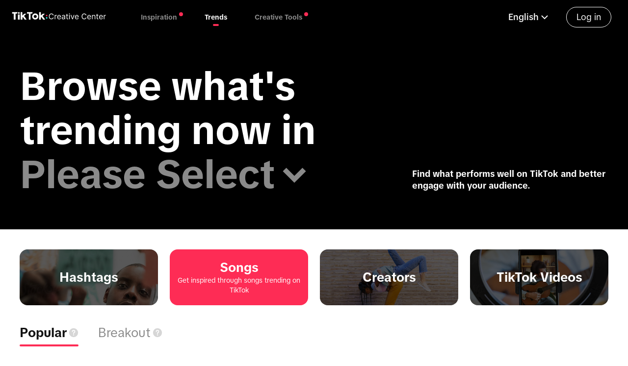

--- FILE ---
content_type: text/html; charset=utf-8
request_url: https://ads.tiktok.com/business/creativecenter/inspiration/popular/music/pc/en?rid=ywm08yfwi2
body_size: 13227
content:
<!DOCTYPE html><html lang="en"><head><meta charSet="utf-8"/><meta name="viewport" content="width=device-width, initial-scale=1.0"/><title>Trend Discovery: Viral TikTok Sound</title><link rel="canonical" href="https://ads.tiktok.com/business/creativecenter/inspiration/popular/music/pc/en"/><meta name="title" content="Trend Discovery: Viral TikTok Sound"/><meta name="description" content="Discover popular music within the TikTok community."/><meta name="keywords" content="Tiktok trending songs, Tiktok hot music, Viral tiktok songs, What songs are trending on TikTok"/><meta property="og:image" content="https://p16-cc-sg.tiktokcdn.com/tos-alisg-i-hdprqziq2y/9bbe159638020293bed24e8c6faa71ae.jpg~tplv-hdprqziq2y-png.png"/><meta property="og:type" content="website"/><meta property="og:title" content="Trend Discovery: Viral TikTok Sound"/><meta property="og:description" content="Discover popular music within the TikTok community."/><meta property="og:url" content="https://ads.tiktok.com/business/creativecenter/inspiration/popular/music"/><meta name="twitter:title" content="Trend Discovery: Viral TikTok Sound"/><meta name="twitter:description" content="Discover popular music within the TikTok community."/><meta name="twitter:url" content="https://ads.tiktok.com/business/creativecenter/inspiration/popular/music"/><meta name="next-head-count" content="15"/><link type="application/xml" title="Sitemap" href="/business/creativecenter/api/sitemap"/><meta http-equiv="x-dns-prefetch-control" content="on"/><meta name="viewport" content="width=device-width, initial-scale=1.0, maximum-scale=1, user-scalable=no"/><link rel="preload" href="https://sf16-sg.tiktokcdn.com/obj/eden-sg/nz_zkh_rvarpa/ljhwZthlaukjlkulzlp/assets/fonts-tiktok/Text/TikTok-Text-Regular.woff" as="font" type="font/woff"/><link rel="preconnect" href="//sf16-website.neutral.ttwstatic.com/"/><link rel="preconnect" href="//p16-cc-sg.tiktokcdn.com"/><link rel="preconnect" href="//p16-sign-sg.tiktokcdn.com"/><link rel="dns-prefetch" href="//sf16-website.neutral.ttwstatic.com/"/><link rel="dns-prefetch" href="//p16-cc-sg.tiktokcdn.com"/><link rel="dns-prefetch" href="//p16-sign-sg.tiktokcdn.com"/><meta name="commitHash" content="265bec5"/><meta name="commitTime"/><meta name="google-site-verification" content="oq1IIZutfz_bn3kzUZ0nF6WCzYNaC1AolQt2B1adUMw"/><meta name="google" content="notranslate"/><meta name="format-detection" content="telephone=no"/><link rel="shortcut icon" href="https://sf-static.tiktokcdn.com//obj/i18nblog/favicon_1572925880490.ico" type="image/x-icon"/><meta name="theme-color" content="#FE2C55"/><meta name="msapplication-navbutton-color" content="#FE2C55"/><meta name="apple-mobile-web-app-status-bar-style" content="#FE2C55"/><script type="application/json" id="pumbaa-rule">{"_r":"[base64]/[base64]/[base64]/[base64]/[base64]"}</script><script src="https://sf16-website-login.neutral.ttwstatic.com/obj/tiktok_web_login_static/tiktok_privacy_protection_framework/loader/1.0.0.933/index.js" crossorigin="anonymous" async data-business="ad.cc.creative_center_ssr" data-sw="/sw.js" data-env="production" data-region="sg" data-sw_version="1.0.0.89,2.0.0.4"></script><script src="https://sf16-website.neutral.ttwstatic.com/obj/tiktok_web_static/ads/creative_center_ssr/broadcastChannel.js"></script><script src="https://sf-static.tiktokcdn.com/obj/static-aiso/filter-xss/filter-xss-lastest.umd.js"></script><link rel="preload" href="https://sf16-website.neutral.ttwstatic.com/obj/tiktok_web_static/ads/creative_center_ssr/_next/static/css/c80fc6f4ea7cc760.css" as="style"/><link rel="stylesheet" href="https://sf16-website.neutral.ttwstatic.com/obj/tiktok_web_static/ads/creative_center_ssr/_next/static/css/c80fc6f4ea7cc760.css" data-n-g=""/><link rel="preload" href="https://sf16-website.neutral.ttwstatic.com/obj/tiktok_web_static/ads/creative_center_ssr/_next/static/css/f3e3a1ca555859c3.css" as="style"/><link rel="stylesheet" href="https://sf16-website.neutral.ttwstatic.com/obj/tiktok_web_static/ads/creative_center_ssr/_next/static/css/f3e3a1ca555859c3.css" data-n-p=""/><link rel="preload" href="https://sf16-website.neutral.ttwstatic.com/obj/tiktok_web_static/ads/creative_center_ssr/_next/static/css/72abef43de348488.css" as="style"/><link rel="stylesheet" href="https://sf16-website.neutral.ttwstatic.com/obj/tiktok_web_static/ads/creative_center_ssr/_next/static/css/72abef43de348488.css" data-n-p=""/><link rel="preload" href="https://sf16-website.neutral.ttwstatic.com/obj/tiktok_web_static/ads/creative_center_ssr/_next/static/css/1199304462227e29.css" as="style"/><link rel="stylesheet" href="https://sf16-website.neutral.ttwstatic.com/obj/tiktok_web_static/ads/creative_center_ssr/_next/static/css/1199304462227e29.css" data-n-p=""/><link rel="preload" href="https://sf16-website.neutral.ttwstatic.com/obj/tiktok_web_static/ads/creative_center_ssr/_next/static/css/07caa6c58432d328.css" as="style"/><link rel="stylesheet" href="https://sf16-website.neutral.ttwstatic.com/obj/tiktok_web_static/ads/creative_center_ssr/_next/static/css/07caa6c58432d328.css" data-n-p=""/><link rel="preload" href="https://sf16-website.neutral.ttwstatic.com/obj/tiktok_web_static/ads/creative_center_ssr/_next/static/css/d702c53dddb6e26a.css" as="style"/><link rel="stylesheet" href="https://sf16-website.neutral.ttwstatic.com/obj/tiktok_web_static/ads/creative_center_ssr/_next/static/css/d702c53dddb6e26a.css" data-n-p=""/><link rel="preload" href="https://sf16-website.neutral.ttwstatic.com/obj/tiktok_web_static/ads/creative_center_ssr/_next/static/css/9d6ef1bc20f21684.css" as="style"/><link rel="stylesheet" href="https://sf16-website.neutral.ttwstatic.com/obj/tiktok_web_static/ads/creative_center_ssr/_next/static/css/9d6ef1bc20f21684.css" data-n-p=""/><link rel="preload" href="https://sf16-website.neutral.ttwstatic.com/obj/tiktok_web_static/ads/creative_center_ssr/_next/static/css/aefa63128993147d.css" as="style"/><link rel="stylesheet" href="https://sf16-website.neutral.ttwstatic.com/obj/tiktok_web_static/ads/creative_center_ssr/_next/static/css/aefa63128993147d.css"/><noscript data-n-css=""></noscript><script defer="" nomodule="" src="https://sf16-website.neutral.ttwstatic.com/obj/tiktok_web_static/ads/creative_center_ssr/_next/static/chunks/polyfills-78c92fac7aa8fdd8.js"></script><script defer="" src="https://sf16-website.neutral.ttwstatic.com/obj/tiktok_web_static/ads/creative_center_ssr/_next/static/chunks/2954.efeebc3f51a95309.js"></script><script src="https://sf16-website.neutral.ttwstatic.com/obj/tiktok_web_static/ads/creative_center_ssr/_next/static/chunks/webpack-770cf8b9438a9bde.js" defer=""></script><script src="https://sf16-website.neutral.ttwstatic.com/obj/tiktok_web_static/ads/creative_center_ssr/_next/static/chunks/framework-aa3ba5ebc444cc06.js" defer=""></script><script src="https://sf16-website.neutral.ttwstatic.com/obj/tiktok_web_static/ads/creative_center_ssr/_next/static/chunks/main-2315ab6fa542e526.js" defer=""></script><script src="https://sf16-website.neutral.ttwstatic.com/obj/tiktok_web_static/ads/creative_center_ssr/_next/static/chunks/pages/_app-325bd262c8d4273f.js" defer=""></script><script src="https://sf16-website.neutral.ttwstatic.com/obj/tiktok_web_static/ads/creative_center_ssr/_next/static/chunks/f4b5978a-da88e65dad5ba70e.js" defer=""></script><script src="https://sf16-website.neutral.ttwstatic.com/obj/tiktok_web_static/ads/creative_center_ssr/_next/static/chunks/82e51bc1-12925318479872d2.js" defer=""></script><script src="https://sf16-website.neutral.ttwstatic.com/obj/tiktok_web_static/ads/creative_center_ssr/_next/static/chunks/0d1a91e2-6ebb851675812414.js" defer=""></script><script src="https://sf16-website.neutral.ttwstatic.com/obj/tiktok_web_static/ads/creative_center_ssr/_next/static/chunks/7a7c95a0-4c49804300e7eda6.js" defer=""></script><script src="https://sf16-website.neutral.ttwstatic.com/obj/tiktok_web_static/ads/creative_center_ssr/_next/static/chunks/9358-30d616ff89adce81.js" defer=""></script><script src="https://sf16-website.neutral.ttwstatic.com/obj/tiktok_web_static/ads/creative_center_ssr/_next/static/chunks/1741-cae95514d9c7d5ec.js" defer=""></script><script src="https://sf16-website.neutral.ttwstatic.com/obj/tiktok_web_static/ads/creative_center_ssr/_next/static/chunks/2465-79c415e7162f8543.js" defer=""></script><script src="https://sf16-website.neutral.ttwstatic.com/obj/tiktok_web_static/ads/creative_center_ssr/_next/static/chunks/2307-758910ec11777ec0.js" defer=""></script><script src="https://sf16-website.neutral.ttwstatic.com/obj/tiktok_web_static/ads/creative_center_ssr/_next/static/chunks/5628-9dd78a8e1eb25e48.js" defer=""></script><script src="https://sf16-website.neutral.ttwstatic.com/obj/tiktok_web_static/ads/creative_center_ssr/_next/static/chunks/6754-26fb9510b671502a.js" defer=""></script><script src="https://sf16-website.neutral.ttwstatic.com/obj/tiktok_web_static/ads/creative_center_ssr/_next/static/chunks/9361-224a1cf47e9bbcf6.js" defer=""></script><script src="https://sf16-website.neutral.ttwstatic.com/obj/tiktok_web_static/ads/creative_center_ssr/_next/static/chunks/816-7359d804bd4abb81.js" defer=""></script><script src="https://sf16-website.neutral.ttwstatic.com/obj/tiktok_web_static/ads/creative_center_ssr/_next/static/chunks/1943-6bdd0bf9ef1ed83b.js" defer=""></script><script src="https://sf16-website.neutral.ttwstatic.com/obj/tiktok_web_static/ads/creative_center_ssr/_next/static/chunks/7285-196340dde3cda2c1.js" defer=""></script><script src="https://sf16-website.neutral.ttwstatic.com/obj/tiktok_web_static/ads/creative_center_ssr/_next/static/chunks/9574-1ac5f82090a4160d.js" defer=""></script><script src="https://sf16-website.neutral.ttwstatic.com/obj/tiktok_web_static/ads/creative_center_ssr/_next/static/chunks/7443-3330eeb49bd10344.js" defer=""></script><script src="https://sf16-website.neutral.ttwstatic.com/obj/tiktok_web_static/ads/creative_center_ssr/_next/static/chunks/1492-0defaa215363e672.js" defer=""></script><script src="https://sf16-website.neutral.ttwstatic.com/obj/tiktok_web_static/ads/creative_center_ssr/_next/static/chunks/9087-958e7c5a0968634d.js" defer=""></script><script src="https://sf16-website.neutral.ttwstatic.com/obj/tiktok_web_static/ads/creative_center_ssr/_next/static/chunks/8876-4c5ece23888e2adc.js" defer=""></script><script src="https://sf16-website.neutral.ttwstatic.com/obj/tiktok_web_static/ads/creative_center_ssr/_next/static/chunks/4812-2ec7a4c52dcd6cb7.js" defer=""></script><script src="https://sf16-website.neutral.ttwstatic.com/obj/tiktok_web_static/ads/creative_center_ssr/_next/static/chunks/1945-5fa3f17a9b63b612.js" defer=""></script><script src="https://sf16-website.neutral.ttwstatic.com/obj/tiktok_web_static/ads/creative_center_ssr/_next/static/chunks/5995-48b701c3e281ae69.js" defer=""></script><script src="https://sf16-website.neutral.ttwstatic.com/obj/tiktok_web_static/ads/creative_center_ssr/_next/static/chunks/4386-bfea730233193c4e.js" defer=""></script><script src="https://sf16-website.neutral.ttwstatic.com/obj/tiktok_web_static/ads/creative_center_ssr/_next/static/chunks/9272-22bf3a2a932fcf3d.js" defer=""></script><script src="https://sf16-website.neutral.ttwstatic.com/obj/tiktok_web_static/ads/creative_center_ssr/_next/static/chunks/3108-05a49d7784c5dfd9.js" defer=""></script><script src="https://sf16-website.neutral.ttwstatic.com/obj/tiktok_web_static/ads/creative_center_ssr/_next/static/chunks/3184-9fc418a698121eae.js" defer=""></script><script src="https://sf16-website.neutral.ttwstatic.com/obj/tiktok_web_static/ads/creative_center_ssr/_next/static/chunks/8826-279cfce786b5a9b5.js" defer=""></script><script src="https://sf16-website.neutral.ttwstatic.com/obj/tiktok_web_static/ads/creative_center_ssr/_next/static/chunks/2615-e130fc9b0b887c3e.js" defer=""></script><script src="https://sf16-website.neutral.ttwstatic.com/obj/tiktok_web_static/ads/creative_center_ssr/_next/static/chunks/3537-7d16693cf50b12e5.js" defer=""></script><script src="https://sf16-website.neutral.ttwstatic.com/obj/tiktok_web_static/ads/creative_center_ssr/_next/static/chunks/9990-7dc75f4055491575.js" defer=""></script><script src="https://sf16-website.neutral.ttwstatic.com/obj/tiktok_web_static/ads/creative_center_ssr/_next/static/chunks/pages/inspiration/popular/music/%5BdeviceType%5D/%5Blocale%5D-1f6e11c5f26620ce.js" defer=""></script><script src="https://sf16-website.neutral.ttwstatic.com/obj/tiktok_web_static/ads/creative_center_ssr/_next/static/onFHwQm3uf0K6GTOf63rG/_buildManifest.js" defer=""></script><script src="https://sf16-website.neutral.ttwstatic.com/obj/tiktok_web_static/ads/creative_center_ssr/_next/static/onFHwQm3uf0K6GTOf63rG/_ssgManifest.js" defer=""></script></head><body><div id="__next"><style>
    #nprogress {
      pointer-events: none;
    }
    #nprogress .bar {
      background: #fe2c55;
      position: fixed;
      z-index: 9999;
      top: 0;
      left: 0;
      width: 100%;
      height: 3px;
    }
    #nprogress .peg {
      display: block;
      position: absolute;
      right: 0px;
      width: 100px;
      height: 100%;
      box-shadow: 0 0 10px #fe2c55, 0 0 5px #fe2c55;
      opacity: 1;
      -webkit-transform: rotate(3deg) translate(0px, -4px);
      -ms-transform: rotate(3deg) translate(0px, -4px);
      transform: rotate(3deg) translate(0px, -4px);
    }
    #nprogress .spinner {
      display: block;
      position: fixed;
      z-index: 1031;
      top: 15px;
      right: 15px;
    }
    #nprogress .spinner-icon {
      width: 18px;
      height: 18px;
      box-sizing: border-box;
      border: solid 2px transparent;
      border-top-color: #fe2c55;
      border-left-color: #fe2c55;
      border-radius: 50%;
      -webkit-animation: nprogresss-spinner 400ms linear infinite;
      animation: nprogress-spinner 400ms linear infinite;
    }
    .nprogress-custom-parent {
      overflow: hidden;
      position: relative;
    }
    .nprogress-custom-parent #nprogress .spinner,
    .nprogress-custom-parent #nprogress .bar {
      position: absolute;
    }
    @-webkit-keyframes nprogress-spinner {
      0% {
        -webkit-transform: rotate(0deg);
      }
      100% {
        -webkit-transform: rotate(360deg);
      }
    }
    @keyframes nprogress-spinner {
      0% {
        transform: rotate(0deg);
      }
      100% {
        transform: rotate(360deg);
      }
    }
  </style><div class="" id="ccHomeLayoutContainerId" data-testid="cc_layout_container" data-pagename="TrendMusicList"><header id="HeaderContainerId" class="FixedHeaderPc_headerContainer__NrL_H undefined FixedHeaderPc_extraPadding__AxsRx" data-testid="cc_header_container"><div class="FixedHeaderPc_leftArea__juvet"><a class="Logo_logoContainer__Esfua" style="cursor:pointer" data-testid="cc_header_logo" href="/business/creativecenter/pc/en"><img class="Logo_logoImg__2ppgB index-mobile_logoImg__8vTJn" src="https://sf16-website.neutral.ttwstatic.com/obj/tiktok_web_static/ads/creative_center_ssr/cc/logo/cc_white_logo.svg" alt="Tiktok for business" title="Tiktok for business"/></a><ul class="FixedHeaderPc_navList__xkELc"><li class="FixedHeaderPc_navItem__KLpD3"><p class="FixedHeaderPc_navTitle__FC_S5">Inspiration</p><div class="FixedHeaderPc_navHoverMenu__sybyV" style="opacity:0;visibility:hidden"><ul><a class="FixedHeaderPc_dropdownItem__IkFko" href="/business/creativecenter/inspiration/topads/pc/en"><p><span>Top Ads</span></p><img src="https://sf16-website.neutral.ttwstatic.com/obj/tiktok_web_static/ads/creative_center_ssr/cc/cc_global_nav_arrow.svg" alt="navArrow" title="navArrow" class="FixedHeaderPc_rightIcon__lVPpn"/></a><a class="FixedHeaderPc_dropdownItem__IkFko" href="/business/creativecenter/keyword-insights/pc/en"><p><span>Keyword Insights</span></p><img src="https://sf16-website.neutral.ttwstatic.com/obj/tiktok_web_static/ads/creative_center_ssr/cc/cc_global_nav_arrow.svg" alt="navArrow" title="navArrow" class="FixedHeaderPc_rightIcon__lVPpn"/></a><a class="FixedHeaderPc_dropdownItem__IkFko" href="/business/creativecenter/creative-pattern/pc/en"><p><span>Creative Insights</span></p><img src="https://sf16-website.neutral.ttwstatic.com/obj/tiktok_web_static/ads/creative_center_ssr/cc/cc_global_nav_arrow.svg" alt="navArrow" title="navArrow" class="FixedHeaderPc_rightIcon__lVPpn"/></a><a class="FixedHeaderPc_dropdownItem__IkFko" href="/business/creativecenter/top-products/pc/en"><p><span>Top Products</span></p><img src="https://sf16-website.neutral.ttwstatic.com/obj/tiktok_web_static/ads/creative_center_ssr/cc/cc_global_nav_arrow.svg" alt="navArrow" title="navArrow" class="FixedHeaderPc_rightIcon__lVPpn"/></a><a class="FixedHeaderPc_dropdownItem__IkFko" href="/business/creativecenter/tiktok-creative-tips-finder/pc/en"><p><span>Education</span></p><img src="https://sf16-website.neutral.ttwstatic.com/obj/tiktok_web_static/ads/creative_center_ssr/cc/cc_global_nav_arrow.svg" alt="navArrow" title="navArrow" class="FixedHeaderPc_rightIcon__lVPpn"/></a></ul></div></li><li class="FixedHeaderPc_navItem__KLpD3"><p class="FixedHeaderPc_navTitle__FC_S5">Trends</p><div class="FixedHeaderPc_navHoverMenu__sybyV" style="opacity:0;visibility:hidden"><ul><a class="FixedHeaderPc_dropdownItem__IkFko" href="/business/creativecenter/trends/home/pc/en"><p><span>Trends Overview</span></p><img src="https://sf16-website.neutral.ttwstatic.com/obj/tiktok_web_static/ads/creative_center_ssr/cc/cc_global_nav_arrow.svg" alt="navArrow" title="navArrow" class="FixedHeaderPc_rightIcon__lVPpn"/></a><a class="FixedHeaderPc_dropdownItem__IkFko" href="/business/creativecenter/inspiration/popular/hashtag/pc/en"><p><span>Hashtags</span></p><img src="https://sf16-website.neutral.ttwstatic.com/obj/tiktok_web_static/ads/creative_center_ssr/cc/cc_global_nav_arrow.svg" alt="navArrow" title="navArrow" class="FixedHeaderPc_rightIcon__lVPpn"/></a><a class="FixedHeaderPc_dropdownItem__IkFko" href="/business/creativecenter/inspiration/popular/music/pc/en"><p><span>Songs</span></p><img src="https://sf16-website.neutral.ttwstatic.com/obj/tiktok_web_static/ads/creative_center_ssr/cc/cc_global_nav_arrow.svg" alt="navArrow" title="navArrow" class="FixedHeaderPc_rightIcon__lVPpn"/></a><a class="FixedHeaderPc_dropdownItem__IkFko" href="/business/creativecenter/inspiration/popular/creator/pc/en"><p><span>Creators</span></p><img src="https://sf16-website.neutral.ttwstatic.com/obj/tiktok_web_static/ads/creative_center_ssr/cc/cc_global_nav_arrow.svg" alt="navArrow" title="navArrow" class="FixedHeaderPc_rightIcon__lVPpn"/></a><a class="FixedHeaderPc_dropdownItem__IkFko" href="/business/creativecenter/inspiration/popular/pc/en"><p><span>TikTok Videos</span></p><img src="https://sf16-website.neutral.ttwstatic.com/obj/tiktok_web_static/ads/creative_center_ssr/cc/cc_global_nav_arrow.svg" alt="navArrow" title="navArrow" class="FixedHeaderPc_rightIcon__lVPpn"/></a></ul></div></li><li class="FixedHeaderPc_navItem__KLpD3"><p class="FixedHeaderPc_navTitle__FC_S5">Creative Tools</p><div class="FixedHeaderPc_navHoverMenu__sybyV" style="opacity:0;visibility:hidden"><ul><a class="FixedHeaderPc_dropdownItem__IkFko" href="/business/creativecenter/tools/beta-club/pc/en"><p><span>TikTok Symphony</span></p><img src="https://sf16-website.neutral.ttwstatic.com/obj/tiktok_web_static/ads/creative_center_ssr/cc/cc_global_nav_arrow.svg" alt="navArrow" title="navArrow" class="FixedHeaderPc_rightIcon__lVPpn"/></a><a class="FixedHeaderPc_dropdownItem__IkFko" href="/business/creativecenter/script-generator/pc/en"><p><span>Script Generator</span></p><img src="https://sf16-website.neutral.ttwstatic.com/obj/tiktok_web_static/ads/creative_center_ssr/cc/cc_global_nav_arrow.svg" alt="navArrow" title="navArrow" class="FixedHeaderPc_rightIcon__lVPpn"/></a><a class="FixedHeaderPc_dropdownItem__IkFko" href="/business/creativecenter/tools/interactive-add-on/pc/en"><p><span>Interactive Add-on</span></p><img src="https://sf16-website.neutral.ttwstatic.com/obj/tiktok_web_static/ads/creative_center_ssr/cc/cc_global_nav_arrow.svg" alt="navArrow" title="navArrow" class="FixedHeaderPc_rightIcon__lVPpn"/></a><a class="FixedHeaderPc_dropdownItem__IkFko" href="/business/creativecenter/music/pc/en"><p><span>Commercial Music Library</span></p><img src="https://sf16-website.neutral.ttwstatic.com/obj/tiktok_web_static/ads/creative_center_ssr/cc/cc_global_nav_arrow.svg" alt="navArrow" title="navArrow" class="FixedHeaderPc_rightIcon__lVPpn"/></a></ul></div></li></ul></div><div class="FixedHeaderPc_rightArea__CIXrv"><div class="FixedHeaderPc_loginBtn__lL73Y" data-testid="cc_header_login">Log in</div></div></header><main class="BaseLayout_contentContainer__kpXYS index-mobile_contentContainer__oPqwO" id="ccContentContainer"><div class="BannerLayout_bannerContainer__Sd65a" id="ccModuleBannerWrap"><div class="TrendBanner_container__SBVI3 index-mobile_container__AIM6n"><div class="TrendBanner_contentWrap__wlMyQ index-mobile_contentWrap___iYLj"><div class="TrendBanner_contentLabelWrap__dj_bS"><h1 class="TrendBanner_bannerTitle__dEaS6 index-mobile_bannerTitle__GUwqI">Browse what&#x27;s trending now in</h1><div class="index-mobile_locationSelectContainer__TEgSi"></div></div><h2 class="TrendBanner_bannerSubdesc__JVHgO index-mobile_bannerSubdesc__ggrBH">Find what performs well on TikTok and better engage with your audience.</h2></div></div></div><div class="BannerLayout_listWrapper__2FJA_"><script type="application/ld+json" id="songItemlist">{"@context":"https://schema.org/","@type":"ItemList","itemListElement":[{"@type":"MusicRecording","position":0,"name":"Silence...","url":"https://ads.tiktok.com/business/creativecenter/song/Silence-6817747931966212097","description":"Silence...","image":"https://p16-sg.tiktokcdn.com/aweme/720x720/tos-alisg-v-2774/ooiAEoKPyhzE6ZWsHofyDAii0AGBqDwABb6w8A.jpeg","duration":"PT00H1M0S","byArtist":{"@type":"Person","name":["City of Dawn"]}},{"@type":"MusicRecording","position":1,"name":"Cycle Syncing Frequency","url":"https://ads.tiktok.com/business/creativecenter/song/Cycle-Syncing-Frequency-7579661510428428289","description":"Cycle Syncing Frequency","image":"https://p16-sg.tiktokcdn.com/aweme/720x720/tos-alisg-v-2774/oQezEag6YqNmBAgzfSCYEvcxAALADSF45eGgAI.jpeg","duration":"PT00H2M40S","byArtist":{"@type":"Person","name":["Still Haven"]}},{"@type":"MusicRecording","position":2,"name":"Trap Queen","url":"https://ads.tiktok.com/business/creativecenter/song/Trap-Queen-6705010066937874433","description":"Trap Queen","image":"https://p16-sg.tiktokcdn.com/aweme/720x720/tos-alisg-v-2774/459de6dd983446539df12f013aaa97b5.jpeg","duration":"PT00H1M0S","byArtist":{"@type":"Person","name":["Fetty Wap"]}}]}</script><div class="HashtagList_listContainer__BvfHH SoundList_soundContainer__dw_2a"><div class="SoundList_listSearcher__oOO8e"><div class="Menus_container__7Ktby index-mobile_container__VjE7s"><a href="/business/creativecenter/inspiration/popular/hashtag/pc/en"><div class="SubMenu_itemContainer__QGNn6 index-mobile_itemContainer__cwEu4"><img src="//p16-cc-sg.tiktokcdn.com/tos-alisg-i-hdprqziq2y/cc/trend_tab_hashtag.png~tplv-hdprqziq2y-origin.image" title="image" class="SubMenu_itemContainerImage__Rvj4G index-mobile_itemContainerImage__xhNcA"/><span class="SubMenu_mainText__GfBui index-mobile_mainText___T90d">Hashtags</span><span class="SubMenu_subText__Gx8MM">Discover new trends on TikTok through hashtags</span></div></a><a href="/business/creativecenter/inspiration/popular/music/pc/en"><div class="SubMenu_itemContainer__QGNn6 index-mobile_itemContainer__cwEu4 SubMenu_activeRouter__Gdh6_ index-mobile_activeRouter__f43TD"><span class="SubMenu_mainText__GfBui index-mobile_mainText___T90d">Songs</span><span class="SubMenu_subText__Gx8MM">Get inspired through songs trending on TikTok</span></div></a><a href="/business/creativecenter/inspiration/popular/creator/pc/en"><div class="SubMenu_itemContainer__QGNn6 index-mobile_itemContainer__cwEu4"><img src="//p16-cc-sg.tiktokcdn.com/tos-alisg-i-hdprqziq2y/cc/trend_tab_creator.png~tplv-hdprqziq2y-origin.image" title="image" class="SubMenu_itemContainerImage__Rvj4G index-mobile_itemContainerImage__xhNcA"/><span class="SubMenu_mainText__GfBui index-mobile_mainText___T90d">Creators</span><span class="SubMenu_subText__Gx8MM">Connect with the hottest creators on TikTok</span></div></a><a href="/business/creativecenter/inspiration/popular/pc/en"><div style="margin-right:0" class="SubMenu_itemContainer__QGNn6 index-mobile_itemContainer__cwEu4"><img src="//p16-cc-sg.tiktokcdn.com/tos-alisg-i-hdprqziq2y/cc/trend_tab_tiktok.png~tplv-hdprqziq2y-origin.image" title="image" class="SubMenu_itemContainerImage__Rvj4G index-mobile_itemContainerImage__xhNcA"/><span class="SubMenu_mainText__GfBui index-mobile_mainText___T90d">TikTok Videos</span><span class="SubMenu_subText__Gx8MM">Find inspiration through trending TikTok videos</span></div></a></div><div class="ContentTab_container__3kSB3 index-mobile_container__8m5tU SoundList_contentTab__cICEd"><div><span role="button" tabindex="0" class="ContentTab_item__T_He3 index-mobile_item__GQXKD" data-testid="cc_commonCom_tabChange_0"><span class="ContentTab_itemLabel__w_cUA index-mobile_itemLabel__8q_am"><span class="ContentTab_itemLabelText__hiCCd"> <!-- -->Popular</span><span class="byted-popper-trigger byted-popper-trigger-focus byted-tooltip"><div class="ContentTab_iconTips__ryL5T index-mobile_iconTips__glRAF"><span class="i-icon i-icon-help"><svg width="20" height="20" viewBox="0 0 48 48" fill="none"><path d="M24 44C29.5228 44 34.5228 41.7614 38.1421 38.1421C41.7614 34.5228 44 29.5228 44 24C44 18.4772 41.7614 13.4772 38.1421 9.85786C34.5228 6.23858 29.5228 4 24 4C18.4772 4 13.4772 6.23858 9.85786 9.85786C6.23858 13.4772 4 18.4772 4 24C4 29.5228 6.23858 34.5228 9.85786 38.1421C13.4772 41.7614 18.4772 44 24 44Z" fill="#D6D6D6" stroke="#D6D6D6" stroke-width="4" stroke-linejoin="round"></path><path d="M24 28.6248V24.6248C27.3137 24.6248 30 21.9385 30 18.6248C30 15.3111 27.3137 12.6248 24 12.6248C20.6863 12.6248 18 15.3111 18 18.6248" stroke="#FFF" stroke-width="4" stroke-linecap="round" stroke-linejoin="round"></path><path fill-rule="evenodd" clip-rule="evenodd" d="M24 37.6248C25.3807 37.6248 26.5 36.5055 26.5 35.1248C26.5 33.7441 25.3807 32.6248 24 32.6248C22.6193 32.6248 21.5 33.7441 21.5 35.1248C21.5 36.5055 22.6193 37.6248 24 37.6248Z" fill="#FFF"></path></svg></span></div></span></span></span></div><div><span role="button" tabindex="0" class="ContentTab_item__T_He3 index-mobile_item__GQXKD" data-testid="cc_commonCom_tabChange_1"><span class="ContentTab_itemLabel__w_cUA index-mobile_itemLabel__8q_am"><span class="ContentTab_itemLabelText__hiCCd"> <!-- -->Breakout</span><span class="byted-popper-trigger byted-popper-trigger-focus byted-tooltip"><div class="ContentTab_iconTips__ryL5T index-mobile_iconTips__glRAF"><span class="i-icon i-icon-help"><svg width="20" height="20" viewBox="0 0 48 48" fill="none"><path d="M24 44C29.5228 44 34.5228 41.7614 38.1421 38.1421C41.7614 34.5228 44 29.5228 44 24C44 18.4772 41.7614 13.4772 38.1421 9.85786C34.5228 6.23858 29.5228 4 24 4C18.4772 4 13.4772 6.23858 9.85786 9.85786C6.23858 13.4772 4 18.4772 4 24C4 29.5228 6.23858 34.5228 9.85786 38.1421C13.4772 41.7614 18.4772 44 24 44Z" fill="#D6D6D6" stroke="#D6D6D6" stroke-width="4" stroke-linejoin="round"></path><path d="M24 28.6248V24.6248C27.3137 24.6248 30 21.9385 30 18.6248C30 15.3111 27.3137 12.6248 24 12.6248C20.6863 12.6248 18 15.3111 18 18.6248" stroke="#FFF" stroke-width="4" stroke-linecap="round" stroke-linejoin="round"></path><path fill-rule="evenodd" clip-rule="evenodd" d="M24 37.6248C25.3807 37.6248 26.5 36.5055 26.5 35.1248C26.5 33.7441 25.3807 32.6248 24 32.6248C22.6193 32.6248 21.5 33.7441 21.5 35.1248C21.5 36.5055 22.6193 37.6248 24 37.6248Z" fill="#FFF"></path></svg></span></div></span></span></span></div></div><div class="ListFilter_container__JZ6Ul index-mobile_container__aYn_7"><div class="ListFilter_lineWrap__D5TrR index-mobile_lineWrap__6Imbp"><div class="ListFilter_noneInputWrap__rbpdK index-mobile_noneInputWrap__8uwOj"><span id="soundPeriodSelect" data-testid="cc_single_select_undefined" class="byted-select byted-select-size-md byted-select-single byted-can-input-grouped CcSelect_ccSelector__JHTnF index-mobile_ccSelector__2AqFo index-mobile_soundPeriodSelect__Zt9Uw" style="min-width:200px;width:auto"><span class="byted-popper-trigger byted-popper-trigger-click byted-select-input"><div class="byted-input-wrapper byted-input-wrapper-size-md byted-select-render-selected byted-select-render-selected-unset-height"><div class="byted-input-inner__wrapper byted-input-inner__wrapper-border byted-input-inner__wrapper-size-md byted-input-inner__wrapper-add-suffix placeholder"><div class="CcSelect_ccSelectPlcWrap__piL7j index-mobile_ccSelectPlcWrap__6oZN1" style="justify-content:space-between"><span class="CcSelect_ccSelectPlcLabel__ytBmy index-mobile_ccSelectPlcLabel__4NN1r">Please select</span><span class="i-icon i-icon-down CcSelect_ccSelectPlcIcon__TUyOL index-mobile_ccSelectPlcIcon__PwN_u"><svg width="20" height="20" viewBox="0 0 48 48" fill="none"><path d="M36 18L24 30L12 18" stroke="currentColor" stroke-width="4" stroke-linecap="round" stroke-linejoin="round"></path></svg></span></div><span class="byted-input-suffix"><span class="byted-icon byted-icon-down byted-select-arrow"><svg width="1em" height="1em" viewBox="0 0 48 48" xmlns="http://www.w3.org/2000/svg"><g stroke="none" stroke-width="4" fill="none" fill-rule="evenodd"><g><polyline stroke="currentColor" stroke-width="4" stroke-linecap="round" stroke-linejoin="round" transform="translate(25.000000, 24.000000) rotate(90.000000) translate(-25.000000, -24.000000)" points="19 12 31 24 19 36"></polyline></g></g></svg></span></span></div></div></span></span><label class="byted-checkbox byted-checkbox-md CcSingleCheckBox_container__YE5u_ index-mobile_container__P3MTz ListFilter_songsNewTopBox__wWIET index-mobile_songsNewTopBox__O5Wf9"><input class="byted-check-wrapper" type="checkbox"/><span class="byted-checkbox-icon"></span><span class="byted-checkbox-label"><span class="CcSingleCheckBox_boxLabel__Tfm3R index-mobile_boxLabel__q0XLH">New to top 100</span></span></label><label class="byted-checkbox byted-checkbox-md CcSingleCheckBox_container__YE5u_ index-mobile_container__P3MTz ListFilter_songsNewTopBox__wWIET index-mobile_songsNewTopBox__O5Wf9"><input class="byted-check-wrapper" type="checkbox"/><span class="byted-checkbox-icon"></span><span class="byted-checkbox-label"><span class="CcSingleCheckBox_boxLabel__Tfm3R index-mobile_boxLabel__q0XLH">Approved for business use</span></span></label></div><div class="ListFilter_searchWrap__SzwNa index-mobile_searchWrap__MTTZ1 force-hide"><div class="ListFilter_pcSearchCom__uPX6j"><img src="https://sf16-website.neutral.ttwstatic.com/obj/tiktok_web_static/ads/creative_center_ssr/cc/trend/filter_search.svg" alt="up" title="up" class="ListFilter_searchIcon__6orbT index-mobile_searchIcon__Xg5Dx"/><span class="ListFilter_pcSearchComLable__2ew0L">Search</span></div></div></div><div class="ListFilter_lineWrap__D5TrR index-mobile_lineWrap__6Imbp ListFilter_searchInput__Bc2uX index-mobile_searchInput__78mJ_"><div class="CcAutoCompleteInput_container__NQztz index-mobile_container___5uh_" data-testid="cc_commonCom_autoComplete"><div class="byted-auto-complete CcAutoCompleteInput_ccAutoComplete__QZ6Eu index-mobile_ccAutoComplete__mvDs4"><span class="byted-auto-complete-main-trigger"><div class="byted-select-input-wrapper-box"><div class="byted-select-input-wrapper byted-select-input-wrapper-size-md byted-select-input-wrapper-append"><div class="byted-select-input byted-input-inner__wrapper" tabindex="0"></div><div class="byted-select-input-content-wrapper"><div class="byted-select-input-inner byted-select-input-inner-simple byted-select-input-inner-single"><input placeholder="Search by song or artist" class="byted-select-value" value=""/></div></div><span class="byted-select-input-icon"></span></div><span class="byted-select-input-append"><div class="CcAutoCompleteInput_completeAppendWrap__RBHIM index-mobile_completeAppendWrap__ClB8U"><span role="button" tabindex="0" class="CcAutoCompleteInput_completeAppendLabel__E1AFd" data-testid="cc_commonCom_autoComplete_seach">Search</span></div></span></div></span></div></div></div></div></div><div><div class="CommonDataList_listWrap__4ejAT index-mobile_listWrap__INNh7 SoundList_soundListWrapper__Ab_az"><div class="SoundList_soundListColumn__9vtZ2"><span class="SoundList_soundListColumnLeft__Atskx SoundList_soundListColumnLeftInSearch__H550P">Songs</span><span class="SoundList_soundListColumnCenter__awUPa">Trend</span><span class="SoundList_soundListColumnRight__zyY_u">Actions</span></div><div class="Blank_blank__krHxw" style="padding:120px 0 80px"><div class="Blank_icon__BNGDy"><img alt="blank" loading="lazy" width="100" height="72" decoding="async" data-nimg="1" style="color:transparent" src="https://sf16-website.neutral.ttwstatic.com/obj/tiktok_web_static/ads/creative_center_ssr/cc/no-data-blank.svg"/></div><div class="Blank_hint__pKH0X">No related songs found.</div></div></div><div class="InduceLogin_induceLogin__pN61i"><div class="InduceLogin_clickPart__Je0uU"><div class="InduceLogin_topContent__nqbuI">View all trending music clips on TikTok</div><div class="InduceLogin_arrp__dhTtq" data-testid="cc_contentArea_login_btn"><div class="InduceLogin_wordMargin__GdF_v">Log in or sign up</div><span class="i-icon i-icon-arrow-right InduceLogin_arrCls__ZK5EI"><svg width="1em" height="1em" viewBox="0 0 48 48" fill="none"><path d="M41.9999 24H5.99994" stroke="#333333" stroke-width="4" stroke-linecap="round" stroke-linejoin="round"></path><path d="M30 12L42 24L30 36" stroke="#333333" stroke-width="4" stroke-linecap="round" stroke-linejoin="round"></path></svg></span></div></div></div></div></div></div></main><footer class="FooterPc_container__hmLwC" data-testid="cc_footer_container"><div class="FooterPc_content__oQ03v"><div class="FooterLinksPc_container__JXBKy"><div class="FooterLinksPc_content__MNiS0"><div class="FooterLinksPc_linkGroup__lRvSC"><span class="FooterLinksPc_title__7TVuG" data-testid="cc_footer_outerAhref_label">About us</span><a class="FooterLinksPc_link__arPqG" data-testid="cc_footer_outerAhref_link" href="https://www.tiktok.com/" target="_blank">TikTok.com</a><a class="FooterLinksPc_link__arPqG" data-testid="cc_footer_outerAhref_link" href="https://www.bytedance.com/" target="_blank">ByteDance.com</a><a class="FooterLinksPc_link__arPqG" data-testid="cc_footer_outerAhref_link" href="https://careers.tiktok.com/" target="_blank">TikTok careers</a><a class="FooterLinksPc_link__arPqG" data-testid="cc_footer_outerAhref_link" href="https://www.tiktok.com/safety/en/" target="_blank">Safety</a></div><div class="FooterLinksPc_linkGroup__lRvSC"><span class="FooterLinksPc_title__7TVuG" data-testid="cc_footer_outerAhref_label">Features</span><a class="FooterLinksPc_link__arPqG" href="/business/creativecenter/inspiration/topads">Top Ads Dashboard</a><a class="FooterLinksPc_link__arPqG" href="/business/creativecenter/keyword-insights">Keyword Insights</a><a class="FooterLinksPc_link__arPqG" href="/business/creativecenter/inspiration/popular/hashtag">Hashtags</a><a class="FooterLinksPc_link__arPqG" href="/business/creativecenter/inspiration/popular/music">Songs</a><a class="FooterLinksPc_link__arPqG" href="/business/creativecenter/inspiration/popular/creator">Creators</a><a class="FooterLinksPc_link__arPqG" href="/business/creativecenter/inspiration/popular">TikTok Videos</a><a class="FooterLinksPc_link__arPqG" href="/business/creativecenter/top-products">Top Products</a><a class="FooterLinksPc_link__arPqG" href="/business/creativecenter/quicktok">Creative Strategies</a><a class="FooterLinksPc_link__arPqG" href="/business/creativecenter/tools">Creative Tools</a><a class="FooterLinksPc_link__arPqG" href="/business/creativecenter/music">Commercial Music Library</a></div><div class="FooterLinksPc_linkGroup__lRvSC"><span class="FooterLinksPc_title__7TVuG" data-testid="cc_footer_outerAhref_label">Products &amp; Services</span><a class="FooterLinksPc_link__arPqG" data-testid="cc_footer_outerAhref_link" href="https://ads.tiktok.com/creative/creatormarketplace?aioChannel=creative_center" target="_blank">TikTok One</a><a class="FooterLinksPc_link__arPqG" data-testid="cc_footer_outerAhref_link" href="https://ads.tiktok.com/i18n/home" target="_blank">Ads Manager</a><a class="FooterLinksPc_link__arPqG" data-testid="cc_footer_outerAhref_link" href="https://www.tiktok.com/business" target="_blank">TikTok For Business</a><a class="FooterLinksPc_link__arPqG" data-testid="cc_footer_outerAhref_link" href="https://ads.tiktok.com/creativeexchange" target="_blank">Creative Exchange</a><a class="FooterLinksPc_link__arPqG" data-testid="cc_footer_outerAhref_link" href="https://ads.tiktok.com/help/" target="_blank">Help Center</a><a class="FooterLinksPc_link__arPqG" data-testid="cc_footer_outerAhref_link" href="https://www.soundon.global/?ad_platform_id=seo_external_link&amp;channel=ttcc" target="_blank">SoundOn</a></div><div class="FooterLinksPc_linkGroup__lRvSC"><span class="FooterLinksPc_title__7TVuG" data-testid="cc_footer_outerAhref_label">TikTok for Business</span><a class="FooterLinksPc_link__arPqG" data-testid="cc_footer_outerAhref_link" href="https://ads.tiktok.com/help/article?aid=14099" target="_blank">Creative Center Guidelines</a><a class="FooterLinksPc_link__arPqG" data-testid="cc_footer_outerAhref_link" href="https://ads.tiktok.com/help/article?aid=10000962" target="_blank">Ad Policies</a><a class="FooterLinksPc_link__arPqG" data-testid="cc_footer_outerAhref_link" href="https://ads.tiktok.com/help/article?aid=10002742" target="_blank">Ad Specifications</a></div><div class="FooterLinksPc_linkGroup__lRvSC"><span class="FooterLinksPc_title__7TVuG" data-testid="cc_footer_outerAhref_label">Initiatives</span><a class="FooterLinksPc_link__arPqG" data-testid="cc_footer_outerAhref_link" href="https://www.tiktok.com/forgood" target="_blank">TikTok for Good</a><a class="FooterLinksPc_link__arPqG" data-testid="cc_footer_outerAhref_link" href="https://developers.tiktok.com/" target="_blank">TikTok for Developers</a></div></div></div><div class="FooterTerms_container__HHCkg index-mobile_container__l54WN"><span class="FooterTerms_link__OsNZS index-mobile_link__UIfKe FooterTerms_text__s_uLi index-mobile_text__9Yrwc">© 2025 TikTok For Business</span><a class="FooterTerms_link__OsNZS index-mobile_link__UIfKe" data-testid="cc_footer_terms_link" href="https://ads.tiktok.com/i18n/official/policy/terms" target="_blank">Terms &amp; policies</a><a class="FooterTerms_link__OsNZS index-mobile_link__UIfKe" data-testid="cc_footer_terms_link" href="https://www.tiktok.com/legal/privacy-policy-row?lang=en" target="_blank">Privacy &amp; cookie policy</a></div><div class="FooterSpark_container__Fabh1 index-mobile_container__RMXH0"><img src="https://sf16-website.neutral.ttwstatic.com/obj/tiktok_web_static/ads/creative_center_ssr/cc/footer_spark.svg" alt="creativity" title="creativity" class=""/></div></div></footer><div class="ToolBoxContainer_toolBoxContainer__6YuB1 index-mobile_toolBoxContainer__mlzqU"><div class="index-mobile_mobileToolContainer__CKHhw"><div class="cc-back-top" style="bottom:unset;cc-back-top-content:BackTop_ccBackTopContent__fE1FV" data-testid="cc_backtop_btn"></div><div id="feelGoodBtn" class="FeelGoodButton_feelGoodBtn__0i3r_ index-mobile_feelGoodBtn__ceK8Z"><span class="byted-popper-trigger byted-popper-trigger-focus byted-tooltip"><svg width="32" height="32" viewBox="0 0 32 32" fill="none" xmlns="http://www.w3.org/2000/svg"><path d="M27.5 9.75C27.5 7.67893 25.8211 6 23.75 6H8.75C6.67893 6 5 7.67893 5 9.75V19.125C5 21.1961 6.67893 22.875 8.75 22.875H10.0625L12.0312 26.25L14.6101 23.8695C15.3028 23.2301 16.211 22.875 17.1537 22.875H23.75C25.8211 22.875 27.5 21.1961 27.5 19.125V9.75Z" stroke-width="2.5" stroke-linecap="round" stroke-linejoin="round"></path><path d="M10.625 13.5938V15.2813" stroke-width="2.5" stroke-linecap="round" stroke-linejoin="round"></path><path d="M16.25 13.5938V15.2813" stroke-width="2.5" stroke-linecap="round" stroke-linejoin="round"></path><path d="M21.875 13.5938V15.2813" stroke-width="2.5" stroke-linecap="round" stroke-linejoin="round"></path></svg></span></div></div></div><div class="Loading_loader__COIpx Loading_loader__COIpx Loading_close__ddVAy Loading_global__4CCxs"><div class="Loading_spinner__aGSO7"><div class="Loading_cube1__UYvnk"></div><div class="Loading_cube2__nBXGy"></div></div></div></div></div><script id="__NEXT_DATA__" type="application/json">{"props":{"pageProps":{"statusCode":0,"data":{"pagination":{"page":1,"size":3,"total":100,"hasMore":true},"soundList":[{"author":"City of Dawn","cover":"https://p16-sg.tiktokcdn.com/aweme/720x720/tos-alisg-v-2774/ooiAEoKPyhzE6ZWsHofyDAii0AGBqDwABb6w8A.jpeg","duration":60,"link":"https://www.tiktok.com/music/x-6817747931966212097","promoted":false,"rank":1,"title":"Silence...","trend":[{"time":1768867200,"value":0.01},{"time":1768953600,"value":0.01},{"time":1769040000,"value":0.02},{"time":1769126400,"value":0.02},{"time":1769212800,"value":0.02},{"time":1769299200,"value":0.21},{"time":1769385600,"value":1}],"clipId":"6817747931966212097","cmlMid":"7480525505003896849","countryCode":"US","ifCml":true,"isSearch":false,"musicUrl":"https://sf16-ies-music-sg.tiktokcdn.com/obj/tos-alisg-ve-2774/7ab56e3241bd46a497664a989f550f38","onListTimes":null,"rankDiff":1,"rankDiffType":1,"relatedItems":null,"songId":"6817747927188899842","urlTitle":"Silence"},{"author":"Still Haven","cover":"https://p16-sg.tiktokcdn.com/aweme/720x720/tos-alisg-v-2774/oQezEag6YqNmBAgzfSCYEvcxAALADSF45eGgAI.jpeg","duration":160,"link":"https://www.tiktok.com/music/x-7579661510428428289","promoted":false,"rank":2,"title":"Cycle Syncing Frequency","trend":[{"time":1768867200,"value":0.09},{"time":1768953600,"value":0.05},{"time":1769040000,"value":0.06},{"time":1769126400,"value":0.06},{"time":1769212800,"value":0.05},{"time":1769299200,"value":0.07},{"time":1769385600,"value":1}],"clipId":"7579661510428428289","countryCode":"US","ifCml":false,"isSearch":false,"onListTimes":null,"rankDiff":null,"rankDiffType":4,"relatedItems":null,"songId":"7579658597467605009","urlTitle":"Cycle-Syncing-Frequency"},{"author":"Fetty Wap","cover":"https://p16-sg.tiktokcdn.com/aweme/720x720/tos-alisg-v-2774/459de6dd983446539df12f013aaa97b5.jpeg","duration":60,"link":"https://www.tiktok.com/music/x-6705010066937874433","promoted":false,"rank":3,"title":"Trap Queen","trend":[{"time":1768867200,"value":0.05},{"time":1768953600,"value":0.09},{"time":1769040000,"value":0.5},{"time":1769126400,"value":0.82},{"time":1769212800,"value":0.67},{"time":1769299200,"value":0.76},{"time":1769385600,"value":1}],"clipId":"6705010066937874433","countryCode":"US","ifCml":false,"isSearch":false,"onListTimes":null,"rankDiff":null,"rankDiffType":4,"relatedItems":null,"songId":"6705008965769496578","urlTitle":"Trap-Queen"}]},"locale":"en","deviceType":"pc"},"__N_SSG":true},"page":"/inspiration/popular/music/[deviceType]/[locale]","query":{"deviceType":"pc","locale":"en"},"buildId":"onFHwQm3uf0K6GTOf63rG","assetPrefix":"https://sf16-website.neutral.ttwstatic.com/obj/tiktok_web_static/ads/creative_center_ssr","isFallback":false,"dynamicIds":[602954],"gsp":true,"customServer":true,"scriptLoader":[]}</script><script src="https://sf16-website.neutral.ttwstatic.com/obj/tiktok_web_static/ads/creative_center_ssr/adblockTest.28.js" async=""></script></body></html>

--- FILE ---
content_type: text/css
request_url: https://sf16-website.neutral.ttwstatic.com/obj/tiktok_web_static/ads/creative_center_ssr/_next/static/css/07caa6c58432d328.css
body_size: 6243
content:
.CcTooltip_toolsTipWrap__nl3ox{font-size:16px;line-height:16px}.CcTooltip_content__baG3O{font-size:14px;line-height:20px;word-break:break-word}@media only screen and (min-width:1200px){.ContentTab_container__3kSB3{position:relative;display:flex;align-items:center;justify-content:center;font-size:26px;line-height:32px}.ContentTab_container__3kSB3 .ContentTab_item__T_He3{display:flex;align-items:center;margin-right:40px}.ContentTab_container__3kSB3 .ContentTab_item__T_He3 .ContentTab_itemLabel__w_cUA{font-weight:400;display:flex;align-items:center;color:#8a8a8a;cursor:pointer}.ContentTab_container__3kSB3 .ContentTab_item__T_He3 .ContentTab_itemLabel__w_cUA .ContentTab_iconTips__ryL5T{display:flex;align-items:center;justify-content:center;pointer-events:none;margin-left:4px;height:24px}.ContentTab_container__3kSB3 .ContentTab_item__T_He3 .ContentTab_itemLabel__w_cUA .ContentTab_icon__wpgCp{display:flex;align-items:center;justify-content:center;margin-right:8px}.ContentTab_container__3kSB3 .ContentTab_item__T_He3 .ContentTab_itemLabel__w_cUA .ContentTab_itemLabelText__hiCCd{font-size:26px;line-height:32px}.ContentTab_container__3kSB3 .ContentTab_item__T_He3 .ContentTab_itemLabel__w_cUA .ContentTab_itemLabelText__hiCCd.ContentTab_sm__Sc0JS{font-size:18px;line-height:24px}.ContentTab_container__3kSB3 .ContentTab_item__T_He3 .ContentTab_itemLabel__w_cUA:hover{color:#121212}.ContentTab_container__3kSB3 .ContentTab_item__T_He3 .ContentTab_itemLabel__w_cUA.ContentTab_disabled__m7Oyk{cursor:not-allowed}.ContentTab_container__3kSB3 .ContentTab_item__T_He3 .ContentTab_itemLabel__w_cUA.ContentTab_disabled__m7Oyk:hover{color:#8a8a8a}.ContentTab_container__3kSB3 .ContentTab_item__T_He3 .ContentTab_activeLabel__KTBKb{position:relative;font-weight:700;color:#121212}.ContentTab_container__3kSB3 .ContentTab_item__T_He3 .ContentTab_hasBottonLineActive__nz7xy:after{content:"";position:absolute;left:50%;transform:translateX(-50%);bottom:-12px;width:100%;height:4px;background:#fe2c55;border-radius:2px}.ContentTab_container__3kSB3 .ContentTab_item__T_He3 .ContentTab_hasBottonLineActive__nz7xy.ContentTab_sm__Sc0JS:after{bottom:-8px;height:2px}.ContentTab_container__3kSB3 .ContentTab_item__T_He3 .ContentTab_item-as-root__h86vD:last-child{margin-right:0}.ContentTab_container__3kSB3 .byted-popper-trigger{display:block}.ContentTab_container__3kSB3:last-child{margin-right:0}}@media only screen and (min-width:768px)and (max-width:1199px){.ContentTab_container__3kSB3{position:relative;display:flex;align-items:center;justify-content:center;padding:0 20px;font-size:26px;line-height:32px}.ContentTab_container__3kSB3 .ContentTab_item__T_He3{display:flex;align-items:center;margin-right:40px}.ContentTab_container__3kSB3 .ContentTab_item__T_He3 .ContentTab_itemLabel__w_cUA{font-weight:400;display:flex;align-items:center;color:#8a8a8a;cursor:pointer}.ContentTab_container__3kSB3 .ContentTab_item__T_He3 .ContentTab_itemLabel__w_cUA .ContentTab_iconTips__ryL5T{display:flex;align-items:center;justify-content:center;pointer-events:none;margin-left:4px;height:24px}.ContentTab_container__3kSB3 .ContentTab_item__T_He3 .ContentTab_itemLabel__w_cUA .ContentTab_icon__wpgCp{display:flex;align-items:center;justify-content:center;margin-right:8px}.ContentTab_container__3kSB3 .ContentTab_item__T_He3 .ContentTab_itemLabel__w_cUA .ContentTab_itemLabelText__hiCCd{font-size:26px;line-height:32px}.ContentTab_container__3kSB3 .ContentTab_item__T_He3 .ContentTab_itemLabel__w_cUA .ContentTab_itemLabelText__hiCCd.ContentTab_sm__Sc0JS{font-size:18px;line-height:24px}.ContentTab_container__3kSB3 .ContentTab_item__T_He3 .ContentTab_itemLabel__w_cUA:hover{color:#121212}.ContentTab_container__3kSB3 .ContentTab_item__T_He3 .ContentTab_itemLabel__w_cUA.ContentTab_disabled__m7Oyk{cursor:not-allowed}.ContentTab_container__3kSB3 .ContentTab_item__T_He3 .ContentTab_itemLabel__w_cUA.ContentTab_disabled__m7Oyk:hover{color:#8a8a8a}.ContentTab_container__3kSB3 .ContentTab_item__T_He3 .ContentTab_activeLabel__KTBKb{position:relative;font-weight:700;color:#121212}.ContentTab_container__3kSB3 .ContentTab_item__T_He3 .ContentTab_hasBottonLineActive__nz7xy:after{content:"";position:absolute;left:50%;transform:translateX(-50%);bottom:-12px;width:100%;height:4px;background:#fe2c55;border-radius:2px}.ContentTab_container__3kSB3 .ContentTab_item__T_He3 .ContentTab_hasBottonLineActive__nz7xy.ContentTab_sm__Sc0JS:after{bottom:-8px;height:2px}.ContentTab_container__3kSB3 .ContentTab_item__T_He3 .ContentTab_item-as-root__h86vD:last-child,.ContentTab_container__3kSB3:last-child{margin-right:0}}@media only screen and (max-width:767px){.index-mobile_container__8m5tU{position:relative;display:flex;align-items:center;font-size:1.125rem;line-height:1.5rem;overflow-x:auto;height:1.875rem}.index-mobile_container__8m5tU .index-mobile_item__GQXKD{margin-right:1rem;display:flex;align-items:center}.index-mobile_container__8m5tU .index-mobile_item__GQXKD .index-mobile_iconTips__glRAF{display:flex;align-items:center;justify-content:center;margin-left:.25rem}.index-mobile_container__8m5tU .index-mobile_item__GQXKD .index-mobile_itemLabel__8q_am{font-weight:700;color:#8a8a8a;cursor:pointer;white-space:nowrap}.index-mobile_container__8m5tU .index-mobile_item__GQXKD .index-mobile_activeLabel__iDCuE{position:relative;font-weight:700;color:#fe2c55}.index-mobile_container__8m5tU .index-mobile_item__GQXKD .index-mobile_hasBottonLineActive__Tw9Uf:after{content:"";position:absolute;left:50%;transform:translateX(-50%);bottom:-.3125rem;width:2rem;height:.25rem;background:#fe2c55;border-radius:.125rem}.index-mobile_container__8m5tU:last-child{margin-right:0}.index-mobile_container__8m5tU::-webkit-scrollbar{display:none}}@media only screen and (min-width:1200px){.HelpTips_iWrap__YUHHP{position:relative;width:20px;padding:0 4px;margin-bottom:2px}.HelpTips_iWrap__YUHHP,.HelpTips_iWrap__YUHHP .i-icon{display:flex;align-items:center;justify-content:center}.HelpTips_iWrap__YUHHP .i-icon{height:20px}.HelpTips_iWrap__YUHHP .HelpTips_icon__D_P3W{opacity:.35}.HelpTips_iWrap__YUHHP .HelpTips_icon__D_P3W:hover{opacity:.6}}@media only screen and (min-width:768px)and (max-width:1199px){.HelpTips_iWrap__YUHHP{position:relative;width:20px;display:flex;align-items:center;justify-content:center;margin-bottom:2px;padding:0 4px}.HelpTips_iWrap__YUHHP .HelpTips_icon__D_P3W{opacity:.35}.HelpTips_iWrap__YUHHP .HelpTips_icon__D_P3W:hover{opacity:.6}.HelpTips_iWrap__YUHHP .i-icon{height:20px;display:flex;align-items:center;justify-content:center}}@media only screen and (max-width:767px){.index-mobile_iWrap__cmrZx{position:relative;width:1.125rem;padding:0 .25rem;display:flex;align-items:center;justify-content:center;margin-bottom:.125rem}.index-mobile_iWrap__cmrZx .index-mobile_icon__n0Rzs{opacity:.35}.index-mobile_iWrap__cmrZx .index-mobile_icon__n0Rzs:hover{opacity:.6}.index-mobile_iWrap__cmrZx .i-icon{height:1.125rem;display:flex;align-items:center;justify-content:center}}@media screen and (min-width:1200px){.FeatureText_container__hy_dH{border-radius:4px;padding:2px 8px;display:flex;align-items:center;justify-content:center;width:-moz-fit-content;width:fit-content;height:28px}.FeatureText_container__hy_dH .FeatureText_name__pFUsC{font-weight:400;font-size:14px;line-height:20px;display:flex;margin-top:2px}.FeatureText_container__hy_dH .FeatureText_featureWrap__XkI93{width:-moz-fit-content;width:fit-content}}@media screen and (min-width:768px)and (max-width:1199px){.FeatureText_container__hy_dH{border-radius:4px;padding:2px 8px;display:flex;align-items:center;justify-content:center;height:28px}.FeatureText_container__hy_dH,.FeatureText_container__hy_dH .FeatureText_featureWrap__XkI93{width:-moz-fit-content;width:fit-content}.FeatureText_container__hy_dH .FeatureText_name__pFUsC{font-weight:400;font-size:18px;line-height:24px;display:flex;margin-top:2px}}@media screen and (max-width:767px){.index-mobile_container__F9wAf{border-radius:.25rem;padding:.125rem .5rem;display:flex;align-items:center;justify-content:center;width:-moz-fit-content;width:fit-content;height:1.125rem}.index-mobile_container__F9wAf .index-mobile_name__WrY8L{font-weight:400;font-size:.75rem;line-height:1rem;display:flex;margin-top:.125rem}.index-mobile_container__F9wAf .index-mobile_featureWrap__4w4gj{width:-moz-fit-content;width:fit-content}}@media only screen and (min-width:1200px){.IframeEmbedVideo_embedQuote__BdyWZ{width:220px;height:391px;border-radius:16px;overflow:hidden}.IframeEmbedVideo_embedQuote__BdyWZ iframe,.IframeEmbedVideo_embedQuote__BdyWZ section{position:relative;height:100%;width:100%}.IframeEmbedVideo_embedQuote__BdyWZ .IframeEmbedVideo_loadingContainer__X2mcR{position:absolute;left:0;top:0;width:100%;height:100%;border-radius:8px;background-color:#f8f8f8;display:flex;align-items:center;justify-content:center}}@media only screen and (min-width:768px)and (max-width:1199px){.IframeEmbedVideo_embedQuote__BdyWZ{width:220px;height:391px;border-radius:16px;overflow:hidden}.IframeEmbedVideo_embedQuote__BdyWZ iframe,.IframeEmbedVideo_embedQuote__BdyWZ section{position:relative;height:100%;width:100%}.IframeEmbedVideo_embedQuote__BdyWZ .IframeEmbedVideo_loadingContainer__X2mcR{position:absolute;left:0;top:0;width:100%;height:100%;border-radius:8px;background-color:#f8f8f8;display:flex;align-items:center;justify-content:center}}@media only screen and (max-width:767px){.index-mobile_embedQuote__E7pI4{width:20.3125rem;height:36.11111rem;border-radius:.5rem;overflow:hidden;margin:0 auto}.index-mobile_embedQuote__E7pI4 iframe,.index-mobile_embedQuote__E7pI4 section{position:relative;height:100%;width:100%}.index-mobile_embedQuote__E7pI4 .index-mobile_loadingContainer__rbngs{position:absolute;left:0;top:0;width:100%;height:100%;border-radius:.5rem;background-color:#f8f8f8;display:flex;align-items:center;justify-content:center}}.PaginationButton_paginationButton__o7vja{border:1px solid #000;border-radius:50%;width:36px;height:36px;background-color:transparent;display:flex;align-items:center;justify-content:center;cursor:pointer;color:#000}.PaginationButton_paginationButton__o7vja.PaginationButton_left__upPx9{transform:rotate(90deg)}.PaginationButton_paginationButton__o7vja.PaginationButton_right__ryHTY{transform:rotate(-90deg)}.PaginationButton_paginationButton__o7vja.PaginationButton_up__8_OlG{transform:rotate(180deg)}.PaginationButton_paginationButton__o7vja.PaginationButton_down__hIzAK{transform:rotate(0)}.PaginationButton_paginationButton__o7vja.PaginationButton_disabled__qNc9x{cursor:not-allowed;border-color:rgba(0,0,0,.25);color:#bfbebe}.PaginationModal_paginationModal__bMweI{padding:40px;border-radius:20px!important}.PaginationModal_paginationModal__bMweI .byted-modal-content-inner{padding:0}.PaginationModal_closeIcon__L4jHA{width:48px;height:48px;padding:12px;display:block;border-radius:50%;background-color:#fff;position:absolute;cursor:pointer;right:-16px;top:0;transform:translate(100%)}.PaginationModal_paginationButtons__ViNl5{display:flex;flex-direction:column;justify-content:center;position:absolute;right:-16px;top:50%;transform:translate(100%,-50%)}.PaginationModal_paginationButton__tUAUk{width:48px!important;height:48px!important;display:flex;align-items:center;justify-content:center;border:2px solid #fff!important;background-color:transparent}.PaginationModal_paginationButton__tUAUk path{stroke:#fff}.PaginationModal_paginationButton__tUAUk.PaginationModal_disabled__kbfqR{border-color:#a6a6a6!important}.PaginationModal_paginationButton__tUAUk.PaginationModal_disabled__kbfqR path{stroke:#a6a6a6}.PaginationModal_paginationButton__tUAUk+.PaginationModal_paginationButton__tUAUk{margin-top:20px}@media screen and (min-width:768px)and (max-width:1199px){.PaginationModal_paginationModal__bMweI{padding:40px 24px}}.index-mobile_container__oZ8D_{position:relative;z-index:800}.index-mobile_container__oZ8D_ .index-mobile_mask__aYlN5{position:fixed;top:0;left:0;right:0;bottom:0;width:100%;height:100%;background-color:rgba(0,0,0,.5)}.index-mobile_container__oZ8D_ .index-mobile_body__lm692{position:fixed;bottom:0;left:0;width:100%;background-color:#fff;overflow-y:hidden;outline:0;border-radius:.75rem .75rem 0 0;min-height:5rem;max-height:calc(100vh - 4.375rem);animation:index-mobile_fadeInUp__NGoTr .3s ease-in-out}.index-mobile_container__oZ8D_ .index-mobile_close__2eheN{position:absolute;cursor:pointer;top:1rem;right:1rem;z-index:801}.index-mobile_container__oZ8D_ .index-mobile_footer__OFgF0{width:100%;height:3.625rem;padding:0 1.5rem;background-color:#fff;display:flex;align-items:center;justify-content:space-between}.index-mobile_container__oZ8D_ .index-mobile_paginationButtons__tLFx8{display:flex;align-items:center;width:5rem;justify-content:space-between}.index-mobile_container__oZ8D_ .index-mobile_paginationButton__JMMPs{width:2.125rem;height:2.125rem;border:.0625rem solid #e3e3e3}.index-mobile_container__oZ8D_ .index-mobile_paginationButton__JMMPs svg{stroke:#121212}.index-mobile_container__oZ8D_ .index-mobile_paginationButton__JMMPs.index-mobile_disabled__epf_k svg{stroke:#bfbebe}@keyframes index-mobile_fadeInUp__NGoTr{0%{opacity:0;transform:translate3d(0,100%,0)}to{opacity:1;transform:translateZ(0)}}.TrendingEchart_echart__fcYT9{display:flex}@media only screen and (min-width:1200px){.RankingStatus_container__4PleG{display:flex;align-items:center;justify-content:space-between;min-width:120px}.RankingStatus_container__4PleG .RankingStatus_rankingIndex__ZMDrH{width:36px;align-items:flex-start;font-weight:700;font-size:22px;line-height:28px;color:#121212;text-align:center}.RankingStatus_container__4PleG .RankingStatus_rankingvalue__8p0dF{display:flex;align-items:center;justify-content:center;width:36px;height:26px;margin:0 24px}.RankingStatus_container__4PleG .RankingStatus_rankingvalue__8p0dF .RankingStatus_rankingvalueNum__d_m_a{margin-top:2px}.RankingStatus_container__4PleG .RankingStatus_rising__QdeMV{font-weight:700;font-size:18px;line-height:24px;color:#5ca537}.RankingStatus_container__4PleG .RankingStatus_descending__bxO7y{font-weight:700;font-size:18px;line-height:24px;color:#f32626}.RankingStatus_container__4PleG .RankingStatus_keeping__8GQ9_{width:14px;height:2px;background:#bdbdbd;border-radius:3px}.RankingStatus_verticalContainer__vflJf{flex-direction:column;align-items:flex-start;justify-content:center;min-width:94px}.RankingStatus_verticalContainer__vflJf .RankingStatus_rankingvalue__8p0dF{margin:0}}@media only screen and (min-width:768px)and (max-width:1199px){.RankingStatus_container__4PleG{display:flex;flex-direction:column;align-items:center;width:36px;margin-right:16px}.RankingStatus_container__4PleG .RankingStatus_rankingIndex__ZMDrH{align-items:flex-start;font-weight:700;font-size:26px;line-height:32px;color:#121212;text-align:center}.RankingStatus_container__4PleG .RankingStatus_rankingvalue__8p0dF{display:flex;align-items:center;justify-content:center;margin-top:4px;height:16px}.RankingStatus_container__4PleG .RankingStatus_rankingvalue__8p0dF .RankingStatus_rankingvalueNum__d_m_a{margin-top:3px}.RankingStatus_container__4PleG .RankingStatus_rising__QdeMV{font-size:14px;line-height:20px;color:#5ca537}.RankingStatus_container__4PleG .RankingStatus_descending__bxO7y{font-size:14px;line-height:20px;color:#f32626}.RankingStatus_container__4PleG .RankingStatus_keeping__8GQ9_{width:14px;height:2px;background:#bdbdbd;border-radius:3px}}@media only screen and (max-width:767px){.index-mobile_container__bJ9ej{display:flex;flex-direction:column;align-items:center;width:2.25rem;margin-right:.5rem}.index-mobile_container__bJ9ej .index-mobile_rankingIndex__9mXja{align-items:flex-start;font-weight:700;font-size:1.625rem;line-height:2rem;color:#121212;text-align:center}.index-mobile_container__bJ9ej .index-mobile_rankingvalue__LMuXc{display:flex;align-items:center;justify-content:center;margin-top:.25rem;height:1rem}.index-mobile_container__bJ9ej .index-mobile_rankingvalue__LMuXc .index-mobile_rankingvalueNum__U8Jaj{margin-top:.1875rem}.index-mobile_container__bJ9ej .index-mobile_rising__WgxtO{font-size:.875rem;line-height:1.25rem;color:#5ca537}.index-mobile_container__bJ9ej .index-mobile_descending__hs52K{font-size:.875rem;line-height:1.25rem;color:#f32626}.index-mobile_container__bJ9ej .index-mobile_keeping__Ak2dH{width:.875rem;height:.125rem;background:#bdbdbd;border-radius:.1875rem}}@media only screen and (min-width:1200px){.GoDetailBtn_container__wooVn{border:1px solid #e3e3e3}.GoDetailBtn_detailBtnTips__HFlLu{display:flex;flex-direction:column}.GoDetailBtn_detailBtnTipsLabel__NG6Xj{font-weight:600;font-size:14px;line-height:20px;color:#fff}.GoDetailBtn_detailBtnTipsGot__ApZRN{margin-top:18px;height:30px;background:#fff;border:1px solid #fff;border-radius:4px;padding:0 25px;font-weight:600;font-size:12px;line-height:16px;color:#161823;display:flex;align-items:center;justify-items:center;align-self:flex-end;cursor:pointer}.GoDetailBtn_detailBtnTipsGot__ApZRN:hover{color:#fe2c55}.GoDetailBtn_blackContainer__qJeta{border:1px solid #fff!important;background-color:transparent!important}.GoDetailBtn_blackContainer__qJeta .GoDetailBtn_text__UNL0i{color:#fff!important}.GoDetailBtn_blackContainer__qJeta:hover{border:1px solid #fe2c55!important}.GoDetailBtn_blackContainer__qJeta:hover .GoDetailBtn_text__UNL0i{color:#fe2c55!important}}@media only screen and (min-width:768px)and (max-width:1199px){.GoDetailBtn_container__wooVn{border:1px solid #e3e3e3;width:52px;height:34px}}@media only screen and (max-width:767px){.index-mobile_container__pJAie{border:.0625rem solid #e3e3e3!important;width:3.25rem!important;height:2.125rem!important}.index-mobile_blackContainer__5FpNZ{border:.0625rem solid #fff!important;background-color:transparent!important}.index-mobile_blackContainer__5FpNZ .index-mobile_text__91CWi{color:#fff!important}}@media screen and (min-width:1200px){.ItemCard_soundItemContainer__GUmFb{justify-content:flex-start;padding:20px;display:flex;align-items:center;background:#fff;box-sizing:border-box;border-radius:none;position:relative;cursor:pointer}.ItemCard_soundItemContainer__GUmFb .ItemCard_infoContentContainer__GbSoY .ItemCard_leftContent__aA4ra{position:relative;width:80px;height:80px;background-size:cover;background-repeat:no-repeat;background-origin:content-box;margin-right:16px;border-radius:16px;overflow:hidden;background-color:#f0f0f0;display:flex;align-items:center;justify-content:center;flex-shrink:0}.ItemCard_soundItemContainer__GUmFb .ItemCard_infoContentContainer__GbSoY .ItemCard_coverIcon__Xu6zA{width:40px;height:40px;border-radius:50%;background-color:rgba(0,0,0,.5);position:absolute;top:50%;left:50%;transform:translate(-50%,-50%);display:flex;align-items:center;justify-content:center;cursor:pointer}.ItemCard_soundItemContainer__GUmFb .ItemCard_infoContentContainer__GbSoY .ItemCard_playingBg__Bpl_k{background-color:rgba(0,0,0,.2);width:100%!important;height:100%!important;border-radius:4px!important}.ItemCard_soundItemContainer__GUmFb .ItemCard_infoContentContainer__GbSoY .ItemCard_barWrapper__RgBzk{width:18px;height:16px;display:flex;justify-content:space-between;align-items:flex-end}.ItemCard_soundItemContainer__GUmFb .ItemCard_infoContentContainer__GbSoY .ItemCard_barWrapper__RgBzk .ItemCard_bar__c0cZU{display:inline-block;background-color:#fff;width:4px;height:100%;animation:ItemCard_up-and-down___I8LN 1.3s ease infinite}@keyframes ItemCard_up-and-down___I8LN{10%{height:30%}30%{height:100%}60%{height:50%}80%{height:75%}to{height:20%}}.ItemCard_soundItemContainer__GUmFb .ItemCard_infoContentContainer__GbSoY .ItemCard_barWrapper__RgBzk .ItemCard_bar1__AXJhp{height:60%}.ItemCard_soundItemContainer__GUmFb .ItemCard_infoContentContainer__GbSoY .ItemCard_barWrapper__RgBzk .ItemCard_bar2__zYC1q{height:30%;animation-delay:-2.4s}.ItemCard_soundItemContainer__GUmFb .ItemCard_infoContentContainer__GbSoY .ItemCard_barWrapper__RgBzk .ItemCard_bar3__AAmwZ{height:75%;animation-delay:-3.7s}.ItemCard_soundItemContainer__GUmFb .ItemCard_infoContentContainer__GbSoY .ItemCard_centerContent__5MR3Z{display:flex;flex-direction:column}.ItemCard_soundItemContainer__GUmFb .ItemCard_infoContentContainer__GbSoY .ItemCard_centerContent__5MR3Z .ItemCard_musicNameWrap__vqSxI{display:flex;align-items:center;font-size:18px;line-height:24px;line-height:28px;text-align:center;color:#121212;font-weight:700}.ItemCard_soundItemContainer__GUmFb .ItemCard_infoContentContainer__GbSoY .ItemCard_centerContent__5MR3Z .ItemCard_musicNameWrap__vqSxI .ItemCard_musicName__2znhM{max-width:430px;white-space:nowrap;text-overflow:ellipsis;overflow:hidden;font-weight:700}.ItemCard_soundItemContainer__GUmFb .ItemCard_infoContentContainer__GbSoY .ItemCard_centerContent__5MR3Z .ItemCard_tipIconWrap__f9Y_v{display:flex;align-items:center;margin-top:4px}.ItemCard_soundItemContainer__GUmFb .ItemCard_infoContentContainer__GbSoY .ItemCard_centerContent__5MR3Z .ItemCard_tipIconWrap__f9Y_v .ItemCard_location___Mv1_{background:#ffedf0;border-radius:6px;width:28px;height:28px;display:flex;justify-content:center;align-items:center;margin-right:8px}.ItemCard_soundItemContainer__GUmFb .ItemCard_infoContentContainer__GbSoY .ItemCard_centerContent__5MR3Z .ItemCard_tipIconWrap__f9Y_v .ItemCard_tools__idsyD{background:#ecfefd;border-radius:6px;width:28px;height:28px;display:flex;justify-content:center;align-items:center}.ItemCard_soundItemContainer__GUmFb .ItemCard_infoContentContainer__GbSoY .ItemCard_centerContent__5MR3Z .ItemCard_otherInfoWrap__VROzf{display:flex;align-items:center;margin-top:4px;font-size:14px;line-height:20px;line-height:22px;color:#666}.ItemCard_soundItemContainer__GUmFb .ItemCard_infoContentContainer__GbSoY .ItemCard_centerContent__5MR3Z .ItemCard_otherInfoWrap__VROzf .ItemCard_autherInfo__OwjV9{display:flex;justify-content:center;align-items:center}.ItemCard_soundItemContainer__GUmFb .ItemCard_infoContentContainer__GbSoY .ItemCard_centerContent__5MR3Z .ItemCard_otherInfoWrap__VROzf .ItemCard_autherInfo__OwjV9 .ItemCard_auther-name__r1b2g{max-width:200px;white-space:nowrap;overflow:hidden;text-overflow:ellipsis}.ItemCard_soundItemContainer__GUmFb .ItemCard_infoContentContainer__GbSoY .ItemCard_centerContent__5MR3Z .ItemCard_otherInfoWrap__VROzf .ItemCard_locationInfo__8mXoo{display:flex;justify-content:center;align-items:center;margin-left:40px}.ItemCard_soundItemContainer__GUmFb .ItemCard_infoContentContainer__GbSoY .ItemCard_centerContent__5MR3Z .ItemCard_otherInfoWrap__VROzf .ItemCard_locationInfo__8mXoo .ItemCard_locationName__vwlLm{margin-left:4px;max-width:280px;white-space:nowrap;overflow:hidden;text-overflow:ellipsis}.ItemCard_soundItemContainer__GUmFb .ItemCard_infoContentContainer__GbSoY .ItemCard_centerContent__5MR3Z .ItemCard_otherInfoWrap__VROzf .ItemCard_locationInfo__8mXoo .ItemCard_locationIcon__Qy5o0{width:16px;height:16px}.ItemCard_soundItemContainer__GUmFb .ItemCard_rightContent__y7W9G{display:none;align-items:center;margin-right:20px;position:relative;z-index:1}.ItemCard_soundItemContainer__GUmFb .ItemCard_rightContent__y7W9G .ItemCard_btnWrap__z0ANr{display:flex;align-items:center}.ItemCard_soundItemContainer__GUmFb .ItemCard_rightContent__y7W9G .ItemCard_btnWrap__z0ANr .ItemCard_detailBtn__9RdkO{background:#fe2c55;border-radius:20px;padding:6px 0;font-size:14px;line-height:20px;line-height:22px;text-align:center;color:#fff;cursor:pointer;white-space:nowrap}.ItemCard_soundItemContainer__GUmFb .ItemCard_rightContent__y7W9G .ItemCard_btnWrap__z0ANr .ItemCard_toolBtn__rCLVs{background:#fff;border:1px solid #e0e0e0;box-sizing:border-box;border-radius:20px;padding:6px 13px;font-size:14px;line-height:20px;line-height:22px;text-align:center;color:#333;margin-right:16px;cursor:pointer;min-width:100px}.ItemCard_soundItemContainer__GUmFb .ItemCard_pcRightContent___zHhA{margin:0 0 0 54px;display:flex;flex-direction:column;justify-content:center;align-items:center}.ItemCard_soundItemContainer__GUmFb .ItemCard_echartWrap__VUj5V{width:282px;z-index:0}.ItemCard_soundItemContainer__GUmFb .ItemCard_musicIcon__ecrBP{width:28px;height:28px}.ItemCard_soundItemContainer__GUmFb:hover{border:none;transition:all .05s ease-in-out;background:#feedef;border-radius:none}.ItemCard_soundItemContainer__GUmFb .ItemCard_echartWrap__VUj5V{display:flex;align-items:center;position:relative}.ItemCard_soundItemContainer__GUmFb .ItemCard_echartWrap__VUj5V .ItemCard_btnWrap__z0ANr{flex-direction:column}.ItemCard_soundItemContainer__GUmFb .ItemCard_echartWrap__VUj5V .ItemCard_btnWrap__z0ANr .ItemCard_toolBtn__rCLVs{width:100px;margin:0 0 8px;font-size:12px;line-height:16px;line-height:20px}.ItemCard_soundItemContainer__GUmFb .ItemCard_echartWrap__VUj5V .ItemCard_btnWrap__z0ANr .ItemCard_toolBtn__rCLVs:hover{opacity:.8}.ItemCard_soundItemContainer__GUmFb .ItemCard_echartWrap__VUj5V .ItemCard_btnWrap__z0ANr .ItemCard_detailBtn__9RdkO{width:100px}.ItemCard_soundItemContainer__GUmFb .ItemCard_echartWrap__VUj5V .ItemCard_btnWrap__z0ANr .ItemCard_detailBtn__9RdkO:hover{opacity:.8}.ItemCard_soundItemContainer__GUmFb .ItemCard_infoContentContainer__GbSoY{display:flex;align-items:center;width:564px;margin-left:4px}.ItemCard_soundItemContainer__GUmFb .ItemCard_infoContentContainerInSearch__9Yp8C{width:656px}.ItemCard_soundItemContainer__GUmFb .ItemCard_detailBtnWrap__SOrOV{display:flex;align-items:center;justify-content:center;border:1px solid #f60457;font-size:18px;line-height:24px;line-height:40px;text-align:center;color:#fe2c55;height:40px;width:173px;padding:0 30px;border-radius:30px;cursor:pointer;white-space:nowrap;overflow:hidden}.ItemCard_soundItemContainer__GUmFb .ItemCard_detailBtnWrap__SOrOV:hover{border-color:#fe496d;color:#fe496d}}@media screen and (min-width:768px)and (max-width:1199px){.ItemCard_soundItemContainer__GUmFb{display:flex;align-items:center;background:#fff;box-sizing:border-box;border-radius:none;position:relative;cursor:pointer;padding:20px}.ItemCard_soundItemContainer__GUmFb .ItemCard_infoContentContainer__GbSoY{display:flex;align-items:center}.ItemCard_soundItemContainer__GUmFb .ItemCard_infoContentContainer__GbSoY .ItemCard_leftContent__aA4ra{position:relative;width:80px;height:80px;background-size:cover;background-repeat:no-repeat;background-origin:content-box;border-radius:16px;overflow:hidden;background-color:#f0f0f0;display:flex;align-items:center;justify-content:center;flex-shrink:0}.ItemCard_soundItemContainer__GUmFb .ItemCard_infoContentContainer__GbSoY .ItemCard_coverIcon__Xu6zA{width:40px;height:40px;border-radius:50%;background-color:rgba(0,0,0,.5);position:absolute;top:50%;left:50%;transform:translate(-50%,-50%);display:flex;align-items:center;justify-content:center;cursor:pointer}.ItemCard_soundItemContainer__GUmFb .ItemCard_infoContentContainer__GbSoY .ItemCard_playingBg__Bpl_k{background-color:rgba(0,0,0,.2);width:100%!important;height:100%!important;border-radius:4px!important}.ItemCard_soundItemContainer__GUmFb .ItemCard_infoContentContainer__GbSoY .ItemCard_barWrapper__RgBzk{width:18px;height:16px;display:flex;justify-content:space-between;align-items:flex-end}.ItemCard_soundItemContainer__GUmFb .ItemCard_infoContentContainer__GbSoY .ItemCard_barWrapper__RgBzk .ItemCard_bar__c0cZU{display:inline-block;background-color:#fff;width:4px;height:100%;animation:ItemCard_up-and-down___I8LN 1.3s ease infinite}@keyframes ItemCard_up-and-down___I8LN{10%{height:30%}30%{height:100%}60%{height:50%}80%{height:75%}to{height:20%}}.ItemCard_soundItemContainer__GUmFb .ItemCard_infoContentContainer__GbSoY .ItemCard_barWrapper__RgBzk .ItemCard_bar1__AXJhp{height:60%}.ItemCard_soundItemContainer__GUmFb .ItemCard_infoContentContainer__GbSoY .ItemCard_barWrapper__RgBzk .ItemCard_bar2__zYC1q{height:30%;animation-delay:-2.4s}.ItemCard_soundItemContainer__GUmFb .ItemCard_infoContentContainer__GbSoY .ItemCard_barWrapper__RgBzk .ItemCard_bar3__AAmwZ{height:75%;animation-delay:-3.7s}.ItemCard_soundItemContainer__GUmFb .ItemCard_infoContentContainer__GbSoY .ItemCard_centerContent__5MR3Z{display:flex;flex-direction:column}.ItemCard_soundItemContainer__GUmFb .ItemCard_infoContentContainer__GbSoY .ItemCard_centerContent__5MR3Z .ItemCard_musicNameWrap__vqSxI{display:flex;align-items:center;font-size:18px;line-height:24px;line-height:28px;text-align:center;color:#121212;font-weight:700}.ItemCard_soundItemContainer__GUmFb .ItemCard_infoContentContainer__GbSoY .ItemCard_centerContent__5MR3Z .ItemCard_musicNameWrap__vqSxI .ItemCard_musicName__2znhM{max-width:430px;white-space:nowrap;text-overflow:ellipsis;overflow:hidden;font-weight:700}.ItemCard_soundItemContainer__GUmFb .ItemCard_infoContentContainer__GbSoY .ItemCard_centerContent__5MR3Z .ItemCard_tipIconWrap__f9Y_v .ItemCard_location___Mv1_{background:#ffedf0;border-radius:6px;width:28px;height:28px;display:flex;justify-content:center;align-items:center;margin-right:8px}.ItemCard_soundItemContainer__GUmFb .ItemCard_infoContentContainer__GbSoY .ItemCard_centerContent__5MR3Z .ItemCard_tipIconWrap__f9Y_v .ItemCard_tools__idsyD{background:#ecfefd;border-radius:6px;width:28px;height:28px;display:flex;justify-content:center;align-items:center}.ItemCard_soundItemContainer__GUmFb .ItemCard_infoContentContainer__GbSoY .ItemCard_centerContent__5MR3Z .ItemCard_otherInfoWrap__VROzf{display:flex;align-items:center;font-size:14px;line-height:20px;line-height:22px;color:#666}.ItemCard_soundItemContainer__GUmFb .ItemCard_infoContentContainer__GbSoY .ItemCard_centerContent__5MR3Z .ItemCard_otherInfoWrap__VROzf .ItemCard_autherInfo__OwjV9{display:flex;justify-content:center;align-items:center}.ItemCard_soundItemContainer__GUmFb .ItemCard_infoContentContainer__GbSoY .ItemCard_centerContent__5MR3Z .ItemCard_otherInfoWrap__VROzf .ItemCard_autherInfo__OwjV9 .ItemCard_auther-name__r1b2g{max-width:200px;white-space:nowrap;overflow:hidden;text-overflow:ellipsis}.ItemCard_soundItemContainer__GUmFb .ItemCard_infoContentContainer__GbSoY .ItemCard_centerContent__5MR3Z .ItemCard_otherInfoWrap__VROzf .ItemCard_locationInfo__8mXoo{display:flex;justify-content:center;align-items:center;margin-left:40px}.ItemCard_soundItemContainer__GUmFb .ItemCard_infoContentContainer__GbSoY .ItemCard_centerContent__5MR3Z .ItemCard_otherInfoWrap__VROzf .ItemCard_locationInfo__8mXoo .ItemCard_locationName__vwlLm{margin-left:4px;max-width:280px;white-space:nowrap;overflow:hidden;text-overflow:ellipsis}.ItemCard_soundItemContainer__GUmFb .ItemCard_infoContentContainer__GbSoY .ItemCard_centerContent__5MR3Z .ItemCard_otherInfoWrap__VROzf .ItemCard_locationInfo__8mXoo .ItemCard_locationIcon__Qy5o0{width:16px;height:16px}.ItemCard_soundItemContainer__GUmFb .ItemCard_rightContent__y7W9G{display:none;align-items:center;margin-right:20px;position:relative;z-index:1}.ItemCard_soundItemContainer__GUmFb .ItemCard_rightContent__y7W9G .ItemCard_btnWrap__z0ANr{display:flex;align-items:center}.ItemCard_soundItemContainer__GUmFb .ItemCard_rightContent__y7W9G .ItemCard_btnWrap__z0ANr .ItemCard_detailBtn__9RdkO{background:#fe2c55;border-radius:20px;padding:6px 0;font-size:14px;line-height:20px;line-height:22px;text-align:center;color:#fff;cursor:pointer;white-space:nowrap}.ItemCard_soundItemContainer__GUmFb .ItemCard_rightContent__y7W9G .ItemCard_btnWrap__z0ANr .ItemCard_toolBtn__rCLVs{background:#fff;border:1px solid #e0e0e0;box-sizing:border-box;border-radius:20px;padding:6px 13px;font-size:14px;line-height:20px;line-height:22px;text-align:center;color:#333;cursor:pointer;min-width:100px}.ItemCard_soundItemContainer__GUmFb .ItemCard_pcRightContent___zHhA{margin:0 0 0 54px;display:flex;flex-direction:column;justify-content:center;align-items:center}.ItemCard_soundItemContainer__GUmFb .ItemCard_echartWrap__VUj5V{width:282px;z-index:0}.ItemCard_soundItemContainer__GUmFb .ItemCard_musicIcon__ecrBP{width:28px;height:28px}.ItemCard_soundItemContainer__GUmFb .ItemCard_infoContentContainer__GbSoY{width:64%;margin-left:12px}.ItemCard_soundItemContainer__GUmFb .ItemCard_infoContentContainer__GbSoY .ItemCard_leftContent__aA4ra{width:72px;height:72px;margin-right:16px}.ItemCard_soundItemContainer__GUmFb .ItemCard_infoContentContainer__GbSoY .ItemCard_coverIcon__Xu6zA{width:32px;height:32px}.ItemCard_soundItemContainer__GUmFb .ItemCard_infoContentContainer__GbSoY .ItemCard_centerContent__5MR3Z{height:70px;justify-content:center}.ItemCard_soundItemContainer__GUmFb .ItemCard_infoContentContainer__GbSoY .ItemCard_centerContent__5MR3Z .ItemCard_musicNameWrap__vqSxI{line-height:22px}.ItemCard_soundItemContainer__GUmFb .ItemCard_infoContentContainer__GbSoY .ItemCard_centerContent__5MR3Z .ItemCard_musicName__2znhM{max-width:300px!important}.ItemCard_soundItemContainer__GUmFb .ItemCard_infoContentContainer__GbSoY .ItemCard_centerContent__5MR3Z .ItemCard_otherInfoWrap__VROzf{justify-content:flex-start!important;align-items:flex-start!important;margin-top:4px;line-height:19px}.ItemCard_soundItemContainer__GUmFb .ItemCard_infoContentContainer__GbSoY .ItemCard_centerContent__5MR3Z .ItemCard_otherInfoWrap__VROzf .ItemCard_autherName__gdrue{max-width:330px!important}.ItemCard_soundItemContainer__GUmFb .ItemCard_infoContentContainer__GbSoY .ItemCard_centerContent__5MR3Z .ItemCard_otherInfoWrap__VROzf .ItemCard_locationInfo__8mXoo{margin-left:40px!important;max-width:160px!important}.ItemCard_soundItemContainer__GUmFb .ItemCard_infoContentContainer__GbSoY .ItemCard_centerContent__5MR3Z .ItemCard_tipIconWrap__f9Y_v{display:flex;align-items:center;margin-top:4px}.ItemCard_soundItemContainer__GUmFb .ItemCard_rightContent__y7W9G{display:flex;margin-top:100px;margin-right:0}.ItemCard_soundItemContainer__GUmFb .ItemCard_rightContent__y7W9G .ItemCard_btnWrap__z0ANr .ItemCard_detailBtn__9RdkO{background:none;border:none;padding:0;color:#fe2c55}.ItemCard_soundItemContainer__GUmFb .ItemCard_rightContent__y7W9G .ItemCard_btnWrap__z0ANr .ItemCard_toolBtn__rCLVs{background:none;border:none;padding:0;margin-right:16px;color:#fe2c55}.ItemCard_soundItemContainer__GUmFb .ItemCard_echartWrap__VUj5V{width:20%;height:40px;margin-right:6%}}.PaginationSwiper_light__61ox1{border-color:#000}.PaginationSwiper_light__61ox1 svg{stroke:#000}.PaginationSwiper_light__61ox1:hover{border-color:rgba(0,0,0,.6)}.PaginationSwiper_light__61ox1:hover svg{stroke:rgba(0,0,0,.6)}.PaginationSwiper_dark___pFvm{border-color:#fff}.PaginationSwiper_dark___pFvm svg{stroke:#fff}.PaginationSwiper_dark___pFvm:hover{border-color:hsla(0,0%,100%,.8)}.PaginationSwiper_dark___pFvm:hover svg{stroke:rgba(0,0,0,.8)}.PaginationSwiper_disabled__5Ddkm:hover{border-color:rgba(0,0,0,.25)}.PaginationSwiper_disabled__5Ddkm:hover svg{stroke:rgba(0,0,0,.25)}@media screen and (max-width:767px){.index-mobile_soundItemContainer__H9CDi{width:100%;padding:1.25rem;display:flex;align-items:center;background:#fff;box-sizing:border-box;border-radius:.5rem;position:relative;cursor:pointer}.index-mobile_soundItemContainer__H9CDi .index-mobile_infoContentContainer__4hebr{display:flex;align-items:center;flex:1 1 auto;overflow:hidden}.index-mobile_soundItemContainer__H9CDi .index-mobile_infoContentContainer__4hebr .index-mobile_leftContent___wqN8{position:relative;width:4.5rem;height:4.5rem;background-size:cover;background-repeat:no-repeat;background-origin:content-box;margin-right:.75rem;border-radius:.25rem;overflow:hidden;background-color:#f0f0f0;flex:0 0 auto}.index-mobile_soundItemContainer__H9CDi .index-mobile_infoContentContainer__4hebr .index-mobile_coverIcon__XO7R1{width:2rem;height:2rem;border-radius:50%;background-color:rgba(0,0,0,.5);position:absolute;top:50%;left:50%;transform:translate(-50%,-50%);display:flex;align-items:center;justify-content:center;cursor:pointer}.index-mobile_soundItemContainer__H9CDi .index-mobile_infoContentContainer__4hebr .index-mobile_playingBg__C29Gw{background-color:rgba(0,0,0,.2);width:100%!important;height:100%!important;border-radius:.25rem!important}.index-mobile_soundItemContainer__H9CDi .index-mobile_infoContentContainer__4hebr .index-mobile_barWrapper__9reE_{width:1.125rem;height:1rem;display:flex;justify-content:space-between;align-items:flex-end}.index-mobile_soundItemContainer__H9CDi .index-mobile_infoContentContainer__4hebr .index-mobile_barWrapper__9reE_ .index-mobile_bar___xEyX{display:inline-block;background-color:#fff;width:.25rem;height:100%;animation:index-mobile_up-and-down__stwL8 1.3s ease infinite}@keyframes index-mobile_up-and-down__stwL8{10%{height:30%}30%{height:100%}60%{height:50%}80%{height:75%}to{height:20%}}.index-mobile_soundItemContainer__H9CDi .index-mobile_infoContentContainer__4hebr .index-mobile_barWrapper__9reE_ .index-mobile_bar1__WKBTp{height:60%}.index-mobile_soundItemContainer__H9CDi .index-mobile_infoContentContainer__4hebr .index-mobile_barWrapper__9reE_ .index-mobile_bar2__Une6c{height:30%;animation-delay:-2.4s}.index-mobile_soundItemContainer__H9CDi .index-mobile_infoContentContainer__4hebr .index-mobile_barWrapper__9reE_ .index-mobile_bar3__s2PYe{height:75%;animation-delay:-3.7s}.index-mobile_soundItemContainer__H9CDi .index-mobile_infoContentContainer__4hebr .index-mobile_centerContent__fbqGY{display:flex;flex-direction:column;overflow:hidden}.index-mobile_soundItemContainer__H9CDi .index-mobile_infoContentContainer__4hebr .index-mobile_centerContent__fbqGY .index-mobile_musicNameWrap__Jz8Dv{display:flex;align-items:center;font-size:1.125rem;line-height:1.5rem;line-height:1.5625rem;text-align:center;color:#121212;font-weight:700}.index-mobile_soundItemContainer__H9CDi .index-mobile_infoContentContainer__4hebr .index-mobile_centerContent__fbqGY .index-mobile_musicNameWrap__Jz8Dv .index-mobile_musicName__4Srx_{text-overflow:ellipsis;overflow:hidden;text-align:left;font-weight:700}.index-mobile_soundItemContainer__H9CDi .index-mobile_infoContentContainer__4hebr .index-mobile_centerContent__fbqGY .index-mobile_tipIconWrap__EhOEW{display:flex;align-items:center;margin-top:.25rem}.index-mobile_soundItemContainer__H9CDi .index-mobile_infoContentContainer__4hebr .index-mobile_centerContent__fbqGY .index-mobile_tipIconWrap__EhOEW .index-mobile_location__bJg80{background:#ffedf0;border-radius:.375rem;width:1.75rem;height:1.75rem;display:flex;justify-content:center;align-items:center;margin-right:.5rem}.index-mobile_soundItemContainer__H9CDi .index-mobile_infoContentContainer__4hebr .index-mobile_centerContent__fbqGY .index-mobile_tipIconWrap__EhOEW .index-mobile_tools__dJKxe{background:#ecfefd;border-radius:.375rem;width:1.75rem;height:1.75rem;display:flex;justify-content:center;align-items:center}.index-mobile_soundItemContainer__H9CDi .index-mobile_infoContentContainer__4hebr .index-mobile_centerContent__fbqGY .index-mobile_otherInfoWrap__2enrG{display:flex;align-items:center;font-size:.875rem;line-height:1.25rem;line-height:20px;color:#666;font-weight:500;margin-top:.25rem}.index-mobile_soundItemContainer__H9CDi .index-mobile_infoContentContainer__4hebr .index-mobile_centerContent__fbqGY .index-mobile_otherInfoWrap__2enrG .index-mobile_autherInfo__6pTbZ{display:flex;align-items:center;width:100%}.index-mobile_soundItemContainer__H9CDi .index-mobile_infoContentContainer__4hebr .index-mobile_centerContent__fbqGY .index-mobile_otherInfoWrap__2enrG .index-mobile_autherInfo__6pTbZ .index-mobile_autherName__DmQfn{white-space:nowrap;overflow:hidden;text-overflow:ellipsis}.index-mobile_soundItemContainer__H9CDi .index-mobile_infoContentContainer__4hebr .index-mobile_centerContent__fbqGY .index-mobile_otherInfoWrap__2enrG .index-mobile_locationInfo__wkX7O{display:flex;justify-content:center;align-items:center;margin-left:2.5rem}.index-mobile_soundItemContainer__H9CDi .index-mobile_infoContentContainer__4hebr .index-mobile_centerContent__fbqGY .index-mobile_otherInfoWrap__2enrG .index-mobile_locationInfo__wkX7O .index-mobile_locationName__hkFjv{margin-left:.25rem;max-width:17.5rem;white-space:nowrap;overflow:hidden;text-overflow:ellipsis}.index-mobile_soundItemContainer__H9CDi .index-mobile_infoContentContainer__4hebr .index-mobile_centerContent__fbqGY .index-mobile_otherInfoWrap__2enrG .index-mobile_locationInfo__wkX7O .index-mobile_locationIcon__VUbL_{width:1rem;height:1rem}.index-mobile_soundItemContainer__H9CDi .index-mobile_goToDetailBtnWrapper__puubr{flex:0 0 auto;padding-left:.5rem}.index-mobile_soundItemContainer__H9CDi .index-mobile_rankingStatus__ue4FL{flex:0 0 auto}.index-mobile_soundItemContainer__H9CDi .index-mobile_rightContent__WYwog{display:none;align-items:center;margin-right:1.25rem;position:relative;z-index:1}.index-mobile_soundItemContainer__H9CDi .index-mobile_rightContent__WYwog .index-mobile_btnWrap__D5vxB{display:flex;align-items:center}.index-mobile_soundItemContainer__H9CDi .index-mobile_rightContent__WYwog .index-mobile_btnWrap__D5vxB .index-mobile_detailBtn__Uss0Y{background:#fe2c55;border-radius:1.25rem;padding:.375rem 0;font-size:.875rem;line-height:1.25rem;line-height:1.375rem;text-align:center;color:#fff;cursor:pointer;white-space:nowrap}.index-mobile_soundItemContainer__H9CDi .index-mobile_rightContent__WYwog .index-mobile_btnWrap__D5vxB .index-mobile_toolBtn__Bafo3{background:#fff;border:.0625rem solid #e0e0e0;box-sizing:border-box;border-radius:1.25rem;padding:.375rem .8125rem;font-size:.875rem;line-height:1.25rem;line-height:1.375rem;text-align:center;color:#333;margin-right:1rem;cursor:pointer;min-width:6.25rem}.index-mobile_soundItemContainer__H9CDi .index-mobile_pcRightContent__xgII8{margin:0 0 0 3.375rem;display:flex;flex-direction:column;justify-content:center;align-items:center}.index-mobile_soundItemContainer__H9CDi .index-mobile_echartWrap__uoeAA{border-radius:.5rem;position:absolute;right:2rem;z-index:0}.index-mobile_soundItemContainer__H9CDi .index-mobile_echartWrap__uoeAA .index-mobile_soundEchart__KUwUK{border-radius:.5rem;overflow:hidden}.index-mobile_soundItemContainer__H9CDi .index-mobile_musicIcon__3BtNm{width:1.75rem;height:1.75rem}}@media screen and (min-width:1200px){.RelatedVideos_relatedVideosWrapper__zYkaK{width:100%}.RelatedVideos_bottomBar__OCoqX{width:100%;margin-top:16px;display:flex;align-items:center;justify-content:space-between}.RelatedVideos_paginationWrapper__6nd_8{width:204px;display:flex;align-items:center;justify-content:space-between}.RelatedVideos_indexIndicator__ujGA8{font-family:TikTok Text,sofia-pro,PingFangSC-Regular,-apple-system,BlinkMacSystemFont,Segoe UI,Roboto,Helvetica Neue,Helvetica,Hiragino Sans GB,Microsoft YaHei,SimSun,sans-serif;font-size:18px;line-height:24px;color:#121212}}@media screen and (min-width:768px)and (max-width:1199px){.RelatedVideos_relatedVideosWrapper__zYkaK{width:100%}.RelatedVideos_bottomBar__OCoqX{width:100%;margin-top:16px;display:flex;align-items:center;justify-content:space-between}.RelatedVideos_paginationWrapper__6nd_8{width:204px;display:flex;align-items:center;justify-content:space-between}.RelatedVideos_indexIndicator__ujGA8{font-family:TikTok Text,sofia-pro,PingFangSC-Regular,-apple-system,BlinkMacSystemFont,Segoe UI,Roboto,Helvetica Neue,Helvetica,Hiragino Sans GB,Microsoft YaHei,SimSun,sans-serif;font-size:18px;line-height:24px;color:#121212}}@media screen and (min-width:1200px){.ScrollTitle_container__SM2jM{width:100%;white-space:nowrap;overflow:hidden}.ScrollTitle_inner__x7H3l{position:relative}.ScrollTitle_innerLinear__qvGro:after{display:block;content:"";width:100px;height:100%;position:absolute;top:0;right:-2px;background:linear-gradient(270deg,#fff 0,hsla(0,0%,100%,0))}.ScrollTitle_real__r2RT5{width:-moz-fit-content;width:fit-content}.ScrollTitle_floating__8_6z9{position:absolute;top:0;left:0;animation:ScrollTitle_floating__8_6z9 5s linear infinite}.ScrollTitle_floating__8_6z9>span{margin-right:30px}@keyframes ScrollTitle_floating__8_6z9{0%{transform:translateX(0)}to{transform:translateX(-50%)}}}@media screen and (min-width:768px)and (max-width:1199px){.ScrollTitle_container__SM2jM{width:100%;white-space:nowrap;overflow:hidden}.ScrollTitle_inner__x7H3l{position:relative}.ScrollTitle_innerLinear__qvGro:after{display:block;content:"";width:100px;height:100%;position:absolute;top:0;right:-2px;background:linear-gradient(270deg,#fff 0,hsla(0,0%,100%,0))}.ScrollTitle_real__r2RT5{width:-moz-fit-content;width:fit-content}.ScrollTitle_floating__8_6z9{position:absolute;top:0;left:0;animation:ScrollTitle_floating__8_6z9 5s linear infinite}.ScrollTitle_floating__8_6z9>span{margin-right:30px}@keyframes ScrollTitle_floating__8_6z9{0%{transform:translateX(0)}to{transform:translateX(-50%)}}.ScrollTitle_innerLinear__qvGro:after{width:60px}}@media screen and (min-width:1200px){.index-mobile_relatedVideosWrapper__AeFci{width:100%}.index-mobile_bottomBar__ypvDX{width:100%;margin-top:1rem;display:flex;align-items:center;justify-content:space-between}.index-mobile_paginationWrapper__lLPk1{width:12.75rem;display:flex;align-items:center;justify-content:space-between}.index-mobile_indexIndicator__zJ1kr{font-family:TikTok Text,sofia-pro,PingFangSC-Regular,-apple-system,BlinkMacSystemFont,Segoe UI,Roboto,Helvetica Neue,Helvetica,Hiragino Sans GB,Microsoft YaHei,SimSun,sans-serif;font-size:1.125rem;line-height:1.5rem;color:#121212}}@media screen and (min-width:768px)and (max-width:1199px){.index-mobile_relatedVideosWrapper__AeFci{width:100%}.index-mobile_bottomBar__ypvDX{width:100%;margin-top:1rem;display:flex;align-items:center;justify-content:space-between}.index-mobile_paginationWrapper__lLPk1{width:12.75rem;display:flex;align-items:center;justify-content:space-between}.index-mobile_indexIndicator__zJ1kr{font-family:TikTok Text,sofia-pro,PingFangSC-Regular,-apple-system,BlinkMacSystemFont,Segoe UI,Roboto,Helvetica Neue,Helvetica,Hiragino Sans GB,Microsoft YaHei,SimSun,sans-serif;font-size:1.125rem;line-height:1.5rem;color:#121212}}@media screen and (max-width:767px){.index-mobile_relatedVideosWrapper__AeFci{width:100%}.index-mobile_bottomBar__ypvDX{width:100%;margin-top:1rem;display:flex;align-items:center;justify-content:space-between}.index-mobile_paginationWrapper__lLPk1{width:12.75rem;display:flex;align-items:center;justify-content:space-between}.index-mobile_indexIndicator__zJ1kr{font-family:TikTok Text,sofia-pro,PingFangSC-Regular,-apple-system,BlinkMacSystemFont,Segoe UI,Roboto,Helvetica Neue,Helvetica,Hiragino Sans GB,Microsoft YaHei,SimSun,sans-serif;font-size:1.125rem;line-height:1.5rem;color:#121212}.index-mobile_bottomBar__ypvDX{margin-top:.75rem;flex-direction:column-reverse;align-items:flex-start}.index-mobile_paginationWrapper__lLPk1{width:100%;margin-bottom:1.5rem}}@media screen and (min-width:1200px){.index-mobile_container__A_Ko4{width:100%;white-space:nowrap;overflow:hidden}.index-mobile_inner__ThKl5{position:relative}.index-mobile_innerLinear__yG_o7:after{display:block;content:"";width:6.25rem;height:100%;position:absolute;top:0;right:-.125rem;background:linear-gradient(270deg,#fff 0,hsla(0,0%,100%,0))}.index-mobile_real__Mj5jy{width:-moz-fit-content;width:fit-content}.index-mobile_floating__srOUs{position:absolute;top:0;left:0;animation:index-mobile_floating__srOUs 5s linear infinite}.index-mobile_floating__srOUs>span{margin-right:1.875rem}@keyframes index-mobile_floating__srOUs{0%{transform:translateX(0)}to{transform:translateX(-50%)}}}@media screen and (min-width:768px)and (max-width:1199px){.index-mobile_container__A_Ko4{width:100%;white-space:nowrap;overflow:hidden}.index-mobile_inner__ThKl5{position:relative}.index-mobile_innerLinear__yG_o7:after{display:block;content:"";width:6.25rem;height:100%;position:absolute;top:0;right:-.125rem;background:linear-gradient(270deg,#fff 0,hsla(0,0%,100%,0))}.index-mobile_real__Mj5jy{width:-moz-fit-content;width:fit-content}.index-mobile_floating__srOUs{position:absolute;top:0;left:0;animation:index-mobile_floating__srOUs 5s linear infinite}.index-mobile_floating__srOUs>span{margin-right:1.875rem}@keyframes index-mobile_floating__srOUs{0%{transform:translateX(0)}to{transform:translateX(-50%)}}.index-mobile_innerLinear__yG_o7:after{width:3.75rem}}@media screen and (max-width:767px){.index-mobile_container__A_Ko4{width:100%;white-space:nowrap;overflow:hidden}.index-mobile_inner__ThKl5{position:relative}.index-mobile_innerLinear__yG_o7:after{display:block;content:"";width:6.25rem;height:100%;position:absolute;top:0;right:-.125rem;background:linear-gradient(270deg,#fff 0,hsla(0,0%,100%,0))}.index-mobile_real__Mj5jy{width:-moz-fit-content;width:fit-content}.index-mobile_floating__srOUs{position:absolute;top:0;left:0;animation:index-mobile_floating__srOUs 5s linear infinite}.index-mobile_floating__srOUs>span{margin-right:1.875rem}@keyframes index-mobile_floating__srOUs{0%{transform:translateX(0)}to{transform:translateX(-50%)}}.index-mobile_innerLinear__yG_o7:after{width:3.75rem}}.ListDetailModal_wrapper__BItbq{width:100%;font-family:TikTok Text,sofia-pro,PingFangSC-Regular,-apple-system,BlinkMacSystemFont,Segoe UI,Roboto,Helvetica Neue,Helvetica,Hiragino Sans GB,Microsoft YaHei,SimSun,sans-serif;color:#000;overflow:hidden}.ListDetailModal_musicWrapper__Dtx9W{display:flex;align-items:center;justify-content:flex-start;width:100%}.ListDetailModal_musicWrapper__Dtx9W .ListDetailModal_rankInfo__t0ij7{min-width:36px!important;margin-right:20px}.ListDetailModal_musicWrapper__Dtx9W .ListDetailModal_coverInfo__j4DlM{width:80px;height:80px;border-radius:8px;margin-right:20px;overflow:hidden;flex-shrink:0;position:relative}.ListDetailModal_musicWrapper__Dtx9W .ListDetailModal_coverInfo__j4DlM .ListDetailModal_coverIcon__p2nfS{width:40px;height:40px;border-radius:50%;background-color:rgba(0,0,0,.5);position:absolute;top:50%;left:50%;transform:translate(-50%,-50%);display:flex;align-items:center;justify-content:center;cursor:pointer}.ListDetailModal_musicWrapper__Dtx9W .ListDetailModal_coverInfo__j4DlM .ListDetailModal_coverIcon__p2nfS .ListDetailModal_icon__K92N5{z-index:1}.ListDetailModal_musicWrapper__Dtx9W .ListDetailModal_coverInfo__j4DlM .ListDetailModal_progress__ErXqL{position:absolute;top:50%;left:50%;transform:translate(-50%,-50%)}.ListDetailModal_musicWrapper__Dtx9W .ListDetailModal_musicInfo__5nMt_{display:flex;align-items:center;justify-content:space-between;flex-grow:1;overflow:hidden}.ListDetailModal_musicWrapper__Dtx9W .ListDetailModal_basicInfo__anBRx{display:flex;flex-direction:column;justify-content:center;align-items:flex-start;flex:1 1 auto;height:87px}.ListDetailModal_musicWrapper__Dtx9W .ListDetailModal_nameInfo__ACL0a{width:100%;display:flex;align-items:center}.ListDetailModal_musicWrapper__Dtx9W .ListDetailModal_nameInfo__ACL0a .ListDetailModal_musicIcon___VlaY{width:24px;height:24px}.ListDetailModal_musicWrapper__Dtx9W .ListDetailModal_nameInfo__ACL0a .ListDetailModal_nameText__I_8CR{font-size:26px;line-height:32px;font-weight:700;color:#000;margin-left:4px}.ListDetailModal_musicWrapper__Dtx9W .ListDetailModal_authorInfo___TfIh{font-size:14px;line-height:20px;color:#666;margin-top:4px;white-space:nowrap;overflow:hidden;text-overflow:ellipsis}.ListDetailModal_musicWrapper__Dtx9W .ListDetailModal_commercialIcon__uLE4T{margin-top:4px}.ListDetailModal_musicWrapper__Dtx9W .ListDetailModal_detailBtn__rwaoG{white-space:nowrap}.ListDetailModal_videosWrapper__SjJ6T{margin-top:40px}.ListDetailModal_videosWrapper__SjJ6T .ListDetailModal_title__7lJY6{font-size:14px;line-height:20px;color:#000;font-weight:700;margin-bottom:12px;display:inline-block}.ListDetailModal_videosWrapper__SjJ6T .ListDetailModal_viewMoreBtn__CXyWz{color:#fe2e55;display:flex;align-items:center;cursor:pointer}.ListDetailModal_videosWrapper__SjJ6T .ListDetailModal_viewMoreBtnText___QVXv{font-family:TikTok Text,sofia-pro,PingFangSC-Regular,-apple-system,BlinkMacSystemFont,Segoe UI,Roboto,Helvetica Neue,Helvetica,Hiragino Sans GB,Microsoft YaHei,SimSun,sans-serif;font-size:14px;line-height:20px;display:inline-block;margin-right:4px}.ListDetailModal_emptyContent___gwX9{height:391px;width:100%;background:#f8f8f8;border-radius:8px;display:flex;align-items:center;justify-content:center;text-align:center;flex-direction:column}.ListDetailModal_emptyContent___gwX9 img{width:120px;height:120px;margin-bottom:16px}.ListDetailModal_emptyContent___gwX9 .ListDetailModal_emptyContentDescription__dUofj{font-size:18px;line-height:24px;color:#000}@media screen and (min-width:768px)and (max-width:1199px){.ListDetailModal_container__jJHDD{padding:40px 0 40px 24px!important}.ListDetailModal_musicWrapper__Dtx9W{padding-right:24px}.ListDetailModal_musicWrapper__Dtx9W .ListDetailModal_rankInfo__t0ij7{min-width:24px!important;width:24px;margin-right:12px}.ListDetailModal_musicWrapper__Dtx9W .ListDetailModal_coverInfo__j4DlM{width:72px;height:72px;margin-right:12px}.ListDetailModal_musicWrapper__Dtx9W .ListDetailModal_coverInfo__j4DlM .ListDetailModal_coverIcon__p2nfS{width:32px;height:32px}.ListDetailModal_musicWrapper__Dtx9W .ListDetailModal_basicInfo__anBRx{height:77px}.ListDetailModal_musicWrapper__Dtx9W .ListDetailModal_nameInfo__ACL0a .ListDetailModal_musicIcon___VlaY{width:20px;height:20px}.ListDetailModal_musicWrapper__Dtx9W .ListDetailModal_nameInfo__ACL0a .ListDetailModal_nameText__I_8CR{font-size:18px;line-height:24px}.ListDetailModal_musicWrapper__Dtx9W .ListDetailModal_detailBtn__rwaoG{flex:0 0 135px;height:34px;padding:4px 24px;font-size:14px;line-height:20px}.ListDetailModal_videosWrapper__SjJ6T{margin-top:32px}.ListDetailModal_videosWrapper__SjJ6T .ListDetailModal_videosContent__No8EQ{overflow:auto}.ListDetailModal_videosWrapper__SjJ6T .ListDetailModal_videosContent__No8EQ::-webkit-scrollbar{display:none}.ListDetailModal_videosWrapper__SjJ6T .ListDetailModal_videosContent__No8EQ .swiper-slide{width:auto!important}.ListDetailModal_emptyContent___gwX9{width:calc(100% - 24px)}}.index-mobile_musicWrapper__mjFh8{display:flex;align-items:center;justify-content:flex-start;width:100%;padding:.75rem 1.5rem;position:absolute;top:0;left:0}.index-mobile_musicWrapper__mjFh8 .index-mobile_rankInfo__0xbSI{width:1.375rem;margin-right:.5rem}.index-mobile_musicWrapper__mjFh8 .index-mobile_coverInfo__0YYm5{width:3.5rem;height:3.5rem;border-radius:.5rem;margin-right:.5rem;overflow:hidden;flex-shrink:0;position:relative}.index-mobile_musicWrapper__mjFh8 .index-mobile_coverInfo__0YYm5 .index-mobile_coverIcon__WxWEn{width:2rem;height:2rem;border-radius:50%;background-color:rgba(0,0,0,.5);position:absolute;top:50%;left:50%;transform:translate(-50%,-50%);display:flex;align-items:center;justify-content:center;cursor:pointer}.index-mobile_musicWrapper__mjFh8 .index-mobile_coverInfo__0YYm5 .index-mobile_coverIcon__WxWEn .index-mobile_icon__h02dQ{z-index:1}.index-mobile_musicWrapper__mjFh8 .index-mobile_coverInfo__0YYm5 .index-mobile_progress__wnGfa{position:absolute;top:50%;left:50%;transform:translate(-50%,-50%)}.index-mobile_musicWrapper__mjFh8 .index-mobile_musicInfo__5qSQD{display:flex;align-items:center;justify-content:space-between;flex-grow:1;overflow:hidden}.index-mobile_musicWrapper__mjFh8 .index-mobile_basicInfo__KC8Oh{display:flex;flex-direction:column;align-items:flex-start;flex:1 1 auto}.index-mobile_musicWrapper__mjFh8 .index-mobile_nameInfo__qs_ya{width:100%;display:flex;align-items:center}.index-mobile_musicWrapper__mjFh8 .index-mobile_nameInfo__qs_ya .index-mobile_musicIcon__KhhI_{width:1.25rem;height:1.25rem}.index-mobile_musicWrapper__mjFh8 .index-mobile_nameInfo__qs_ya .index-mobile_nameText__mTlHu{font-size:1.125rem;line-height:1.5rem;line-height:1.4;font-weight:700;color:#000;margin-left:.5rem}.index-mobile_musicWrapper__mjFh8 .index-mobile_authorInfo__WjGTZ{font-size:.875rem;line-height:1.25rem;line-height:1.4;color:#666;margin-top:.25rem}.index-mobile_contentWrapper__Kz77q{margin-top:5rem;margin-bottom:3.625rem;max-height:calc(100vh - 13rem);overflow-y:auto}.index-mobile_commercialTips__PVVtg{width:100%;padding:.375rem 1rem;font-size:.75rem;line-height:1rem;line-height:16px;color:#121212;font-family:TikTok Text,sofia-pro,PingFangSC-Regular,-apple-system,BlinkMacSystemFont,Segoe UI,Roboto,Helvetica Neue,Helvetica,Hiragino Sans GB,Microsoft YaHei,SimSun,sans-serif;background-color:#c6dfff}.index-mobile_videosWrapper__hxKNp{width:100%;padding:.75rem 1.5rem;border-bottom:.0625rem solid #e3e3e3;background-color:#f8f8f8}.index-mobile_videosWrapper__hxKNp .index-mobile_title__a9cCL{font-size:.875rem;line-height:1.25rem;line-height:1.4;color:#161823;font-weight:700;margin-bottom:.75rem;display:inline-block}.index-mobile_videosWrapper__hxKNp .index-mobile_content__178Kr{display:flex;align-items:flex-start;justify-content:space-between}.index-mobile_videosWrapper__hxKNp .index-mobile_video__YnC2y{width:15.125rem;height:26.88889rem}.index-mobile_videosWrapper__hxKNp .index-mobile_thumbnail__pQG4v{width:4.375rem;height:4.375rem;border-radius:.25rem;margin-bottom:.75rem;position:relative;overflow:hidden}.index-mobile_videosWrapper__hxKNp .index-mobile_thumbnail__pQG4v.index-mobile_active__V4bcD{border:.125rem solid #fe2c55}.index-mobile_videosWrapper__hxKNp .index-mobile_viewMoreBtn__ShN14{width:4.375rem;padding:.25rem 1.25rem;border:.0625rem solid #e3e3e3;border-radius:6.25rem;overflow:hidden;font-size:.75rem;line-height:1rem;font-weight:500;line-height:1.625rem;color:#000}.index-mobile_emptyContent__Xfoks{width:100%;height:29.4375rem;display:flex;align-items:center;justify-content:center;text-align:center;flex-direction:column}.index-mobile_emptyContent__Xfoks img{width:6.25rem;height:6.25rem;margin-bottom:.5rem}.index-mobile_emptyContent__Xfoks .index-mobile_emptyContentDescription__0jALg{font-size:.875rem;line-height:1.25rem;color:#000}.index-mobile_footer__n_L4I{position:absolute;bottom:0}.index-mobile_detailBtn__MCh4w{min-width:14.6875rem;height:2.125rem;font-size:.875rem;line-height:1.25rem;line-height:1.625rem;border:.0625rem solid #fe2e55;border-radius:1.875rem;display:flex;align-items:center;justify-content:center;color:#fe2e55}

--- FILE ---
content_type: text/css
request_url: https://sf16-website.neutral.ttwstatic.com/obj/tiktok_web_static/ads/creative_center_ssr/_next/static/css/9d6ef1bc20f21684.css
body_size: 3809
content:
.BannerLayout_header__919PB{height:300px;position:relative;background-repeat:no-repeat;background-size:cover;background-position:50%}.BannerLayout_header__919PB,.BannerLayout_subRoutes__7_Za4{width:100%;display:flex;justify-content:center;align-items:center}.BannerLayout_subRoutes__7_Za4{position:absolute;top:243px;z-index:10;background:rgba(0,0,0,.2);-webkit-backdrop-filter:blur(20px);backdrop-filter:blur(20px)}.BannerLayout_subRoutes__7_Za4 .BannerLayout_routeItem__Byczf{font-size:18px;line-height:24px;color:hsla(0,0%,100%,.55);cursor:pointer;text-decoration:none;display:flex;align-items:center;justify-content:center;width:400px;height:57px;position:relative;text-align:center}.BannerLayout_subRoutes__7_Za4 .BannerLayout_routeItem__Byczf:hover{color:#fff}.BannerLayout_subRoutes__7_Za4 .BannerLayout_routeItem__Byczf:focus{outline-style:none}.BannerLayout_subRoutes__7_Za4 .BannerLayout_routeItem__Byczf.BannerLayout_active__lvcZ3{font-weight:600;color:#fff;background:hsla(0,0%,100%,.1)}.BannerLayout_subRoutes__7_Za4 .BannerLayout_routeItem__Byczf.BannerLayout_active__lvcZ3:after{content:"";position:absolute;bottom:0!important;top:auto!important;transform:none!important;width:100%;height:6px;border-radius:1px;background:#fe2c55}.BannerLayout_subRoutes__7_Za4 .BannerLayout_routeItem__Byczf .BannerLayout_splitLine__Z2xNv{position:absolute;right:0;top:50%;transform:translateY(-50%);width:1px;height:80%;background:hsla(0,0%,100%,.15)}.BannerLayout_fixRoutes__YmRQi{position:fixed;top:70px;background:#fff;padding:0 32px;display:flex;height:53px;align-items:center;justify-content:flex-start;z-index:200;width:100%;box-shadow:0 2px 20px rgba(171,187,204,.14);-webkit-backdrop-filter:blur(27.1828px);backdrop-filter:blur(27.1828px)}.BannerLayout_fixRoutes__YmRQi .BannerLayout_routeItem__Byczf{font-size:14px;line-height:20px;color:#666;margin-right:32px;position:relative;display:flex;align-items:center}.BannerLayout_fixRoutes__YmRQi .BannerLayout_routeItem__Byczf:last-child{margin-right:0}.BannerLayout_fixRoutes__YmRQi .BannerLayout_routeItem__Byczf:hover{color:#333}.BannerLayout_fixRoutes__YmRQi .BannerLayout_routeItem__Byczf:focus{outline-style:none}.BannerLayout_fixRoutes__YmRQi .BannerLayout_routeItem__Byczf.BannerLayout_active__lvcZ3{font-weight:600;color:#333}.BannerLayout_fixRoutes__YmRQi .BannerLayout_routeItem__Byczf.BannerLayout_active__lvcZ3:after{content:"";position:absolute;bottom:0;left:50%;transform:translateX(-50%);width:91px;height:2px;border-radius:1px;background:#0ce5de}@media screen and (min-width:1200px){.BannerLayout_listWrapper__2FJA_{padding:40px 0;width:100%;background:#fff;border-top:1px solid #f0f0f0;min-height:600px}.BannerLayout_bannerContainer__Sd65a{min-height:200px}}@media screen and (min-width:768px)and (max-width:1199px){.BannerLayout_routeItem__Byczf{width:33%!important}.BannerLayout_listWrapper__2FJA_{min-height:320px;padding:40px 0;width:100%;background:#fff;border-top:1px solid #f0f0f0}.BannerLayout_bannerContainer__Sd65a{min-height:180px}}@media screen and (max-width:767px){.BannerLayout_listWrapper__2FJA_{padding:24px 0 20px;width:100%;background:#fff}.BannerLayout_subRoutes__7_Za4{width:100%;display:flex;justify-content:center;align-items:center;position:absolute;top:243px;z-index:10;background:rgba(0,0,0,.2);-webkit-backdrop-filter:blur(20px);backdrop-filter:blur(20px)}.BannerLayout_subRoutes__7_Za4 .BannerLayout_routeItem__Byczf{font-size:18px;line-height:24px;color:hsla(0,0%,100%,.55);cursor:pointer;text-decoration:none;display:flex;align-items:center;justify-content:center;width:400px;height:57px;position:relative}.BannerLayout_subRoutes__7_Za4 .BannerLayout_routeItem__Byczf:hover{color:#fff}.BannerLayout_subRoutes__7_Za4 .BannerLayout_routeItem__Byczf:focus{outline-style:none}.BannerLayout_subRoutes__7_Za4 .BannerLayout_routeItem__Byczf.BannerLayout_active__lvcZ3{font-weight:600;color:#fff;background:hsla(0,0%,100%,.1)}.BannerLayout_subRoutes__7_Za4 .BannerLayout_routeItem__Byczf.BannerLayout_active__lvcZ3:after{content:"";position:absolute;bottom:0!important;top:auto!important;transform:none!important;width:100%;height:6px;border-radius:1px;background:#fe2c55}.BannerLayout_subRoutes__7_Za4 .BannerLayout_routeItem__Byczf .BannerLayout_splitLine__Z2xNv{position:absolute;right:0;top:50%;transform:translateY(-50%);width:1px;height:80%;background:hsla(0,0%,100%,.15)}.BannerLayout_resultContainer__AY579{margin-top:24px}.BannerLayout_bannerContainer__Sd65a{min-height:200px}}@media only screen and (min-width:1200px){.CcSingleCheckBox_container__YE5u_{position:relative;align-items:baseline}.CcSingleCheckBox_container__YE5u_ .CcSingleCheckBox_boxLabel__Tfm3R{font-weight:400;font-size:18px;line-height:24px;color:#121212;white-space:nowrap}.CcSingleCheckBox_container__YE5u_ .byted-checkbox-icon-checked{background-color:#000!important;border-color:#000!important;box-shadow:none!important}.CcSingleCheckBox_container__YE5u_:hover .byted-checkbox-icon{border-color:#000!important;box-shadow:none!important}.CcSingleCheckBox_container__YE5u_:hover .byted-checkbox-icon-checked{background-color:#000!important}.CcSingleCheckBox_container__YE5u_:focus .byted-checkbox-icon{border-color:#000!important;box-shadow:none!important}.CcSingleCheckBox_container__YE5u_:focus .byted-checkbox-icon-checked{background-color:#000!important}.CcSingleCheckBox_container__YE5u_:active .byted-checkbox-icon{border-color:#000!important;box-shadow:none!important}.CcSingleCheckBox_container__YE5u_:active .byted-checkbox-icon-checked{background-color:#000!important}}@media only screen and (min-width:768px)and (max-width:1199px){.CcSingleCheckBox_container__YE5u_{position:relative;align-items:baseline}.CcSingleCheckBox_container__YE5u_ .CcSingleCheckBox_boxLabel__Tfm3R{font-weight:400;font-size:18px;line-height:24px;color:#121212;white-space:nowrap}.CcSingleCheckBox_container__YE5u_ .byted-checkbox-icon-checked{background-color:#000!important;border-color:#000!important;box-shadow:none!important}.CcSingleCheckBox_container__YE5u_:hover .byted-checkbox-icon{border-color:#000!important;box-shadow:none!important}.CcSingleCheckBox_container__YE5u_:hover .byted-checkbox-icon-checked{background-color:#000!important}.CcSingleCheckBox_container__YE5u_:focus .byted-checkbox-icon{border-color:#000!important;box-shadow:none!important}.CcSingleCheckBox_container__YE5u_:focus .byted-checkbox-icon-checked{background-color:#000!important}.CcSingleCheckBox_container__YE5u_:active .byted-checkbox-icon{border-color:#000!important;box-shadow:none!important}.CcSingleCheckBox_container__YE5u_:active .byted-checkbox-icon-checked{background-color:#000!important}}@media only screen and (max-width:767px){.index-mobile_container__P3MTz{position:relative;align-items:baseline}.index-mobile_container__P3MTz .index-mobile_boxLabel__q0XLH{font-weight:400;font-size:1.125rem;line-height:1.5rem;color:#121212;white-space:nowrap}.index-mobile_container__P3MTz .byted-checkbox-icon-checked{background-color:#000!important;border-color:#000!important;box-shadow:none!important}.index-mobile_container__P3MTz:hover .byted-checkbox-icon{border-color:#000!important;box-shadow:none!important}.index-mobile_container__P3MTz:hover .byted-checkbox-icon-checked{background-color:#000!important}.index-mobile_container__P3MTz:focus .byted-checkbox-icon{border-color:#000!important;box-shadow:none!important}.index-mobile_container__P3MTz:focus .byted-checkbox-icon-checked{background-color:#000!important}.index-mobile_container__P3MTz:active .byted-checkbox-icon{border-color:#000!important;box-shadow:none!important}.index-mobile_container__P3MTz:active .byted-checkbox-icon-checked{background-color:#000!important}}.RelatedSearchItem_itemContainer__jQCw2{display:flex;justify-content:flex-start;align-items:center;padding:8px 12px;cursor:pointer}.RelatedSearchItem_itemContainer__jQCw2:hover{background-color:#feedef;border-radius:8px}.RelatedSearchItem_itemContainer__jQCw2 .RelatedSearchItem_echartWrap__uqCgs{width:54px;height:54px;margin-right:12px;flex-shrink:0}.RelatedSearchItem_itemContainer__jQCw2 .RelatedSearchItem_echartWrap__uqCgs img{width:100%;height:100%;-o-object-fit:cover;object-fit:cover;border-radius:4px}.RelatedSearchItem_itemContainer__jQCw2 .RelatedSearchItem_contentWrapper__Rm3RZ{display:flex;flex-direction:column;justify-content:space-between;width:100%}.RelatedSearchItem_itemContainer__jQCw2 .RelatedSearchItem_contentWrapper__Rm3RZ .RelatedSearchItem_title__uZY0P{font-weight:600;font-size:18px;line-height:24px;color:#333;text-overflow:ellipsis;overflow:hidden}.RelatedSearchItem_itemContainer__jQCw2 .RelatedSearchItem_contentWrapper__Rm3RZ .RelatedSearchItem_splitLine__Qm8tx{margin:0 4px}.RelatedSearchItem_itemContainer__jQCw2 .RelatedSearchItem_contentWrapper__Rm3RZ .RelatedSearchItem_author__ZZE4_{font-weight:500;font-size:14px;line-height:20px;color:#666}.RelatedSearchItem_wrapper__9mDgd{background:#fff}@media only screen and (min-width:1200px){.ListFilter_container__JZ6Ul{display:flex;flex-direction:column;position:relative;width:100%;transition:height .5s ease-in-out}.ListFilter_container__JZ6Ul .ListFilter_lineWrap__D5TrR{display:flex;align-items:center;justify-content:space-between;z-index:2;background-color:#fff}.ListFilter_container__JZ6Ul .ListFilter_lineWrapSurging__ZozjH{justify-content:flex-end}.ListFilter_container__JZ6Ul .ListFilter_searchWrap__SzwNa{display:flex;flex-direction:column;align-items:center;justify-content:center;width:44px;height:44px;border-radius:50%;color:#121212;cursor:pointer;border:1px solid #e0e0e0}.ListFilter_container__JZ6Ul .ListFilter_searchWrap__SzwNa:focus,.ListFilter_container__JZ6Ul .ListFilter_searchWrap__SzwNa:hover{border:1px solid #121212}.ListFilter_container__JZ6Ul .ListFilter_searchWrap__SzwNa .ListFilter_searchResultLabel__xr3YF{font-weight:400;font-size:14px;line-height:20px;line-height:19px;color:#f60457;margin-left:24px}.ListFilter_container__JZ6Ul .ListFilter_searchWrap__SzwNa .ListFilter_searchIcon__6orbT{width:20px;height:20px}.ListFilter_container__JZ6Ul .ListFilter_searchWrap__SzwNa .ListFilter_searchIconArrow__8l3C6{width:22px;height:22px}.ListFilter_container__JZ6Ul .ListFilter_searchWrapActive__nC4_M{border:1px solid #121212}.ListFilter_container__JZ6Ul .ListFilter_noneInputWrap__rbpdK{display:flex;align-items:center}.ListFilter_container__JZ6Ul .ListFilter_searchInput__Bc2uX{transition:all .1s ease-in-out;opacity:0;height:0;visibility:hidden;z-index:1}.ListFilter_container__JZ6Ul .ListFilter_showSearchInput__7_l3N{margin-top:16px;height:auto;display:flex;opacity:1;visibility:visible}.ListFilter_container__JZ6Ul .ListFilter_songsNewTopBox__wWIET{margin-left:16px;margin-right:0}.ListFilter_container__JZ6Ul .ListFilter_searchWrap__SzwNa{width:-moz-fit-content;width:fit-content;border-radius:30px;padding:0 20px}.ListFilter_container__JZ6Ul .ListFilter_searchWrap__SzwNa .ListFilter_pcSearchCom__uPX6j{display:flex;align-items:center}.ListFilter_container__JZ6Ul .ListFilter_searchWrap__SzwNa .ListFilter_pcSearchCom__uPX6j .ListFilter_pcSearchComLable__2ew0L{color:#121212;font-size:18px;line-height:24px;line-height:1.4;margin-left:6px;white-space:nowrap}.ListFilter_soundSelectFilter__5x4Nj{z-index:220!important}}@media only screen and (min-width:768px)and (max-width:1199px){.ListFilter_container__JZ6Ul{display:flex;flex-direction:column;position:relative;width:100%;transition:height .5s ease-in-out;padding:0 32px}.ListFilter_container__JZ6Ul .ListFilter_lineWrap__D5TrR{display:flex;align-items:center;justify-content:space-between;z-index:2;background-color:#fff}.ListFilter_container__JZ6Ul .ListFilter_lineWrapSurging__ZozjH{justify-content:flex-end}.ListFilter_container__JZ6Ul .ListFilter_searchWrap__SzwNa{display:flex;flex-direction:column;align-items:center;justify-content:center;width:44px;height:44px;border-radius:50%;color:#121212;cursor:pointer;border:1px solid #e0e0e0}.ListFilter_container__JZ6Ul .ListFilter_searchWrap__SzwNa:focus,.ListFilter_container__JZ6Ul .ListFilter_searchWrap__SzwNa:hover{border:1px solid #121212}.ListFilter_container__JZ6Ul .ListFilter_searchWrap__SzwNa .ListFilter_searchResultLabel__xr3YF{font-weight:400;font-size:14px;line-height:20px;line-height:19px;color:#f60457;margin-left:24px}.ListFilter_container__JZ6Ul .ListFilter_searchWrap__SzwNa .ListFilter_searchIcon__6orbT{width:20px;height:20px}.ListFilter_container__JZ6Ul .ListFilter_searchWrap__SzwNa .ListFilter_searchIconArrow__8l3C6{width:22px;height:22px}.ListFilter_container__JZ6Ul .ListFilter_searchWrapActive__nC4_M{border:1px solid #121212}.ListFilter_container__JZ6Ul .ListFilter_noneInputWrap__rbpdK{display:flex;align-items:center}.ListFilter_container__JZ6Ul .ListFilter_searchInput__Bc2uX{transition:all .1s ease-in-out;opacity:0;height:0;visibility:hidden;z-index:1}.ListFilter_container__JZ6Ul .ListFilter_showSearchInput__7_l3N{margin-top:16px;height:auto;display:flex;opacity:1;visibility:visible}.ListFilter_container__JZ6Ul .ListFilter_songsNewTopBox__wWIET{margin-left:16px;margin-right:0}.ListFilter_soundSelectFilter__5x4Nj{z-index:220!important}}@media only screen and (max-width:767px){.index-mobile_container__aYn_7{display:flex;flex-direction:column;position:relative;width:100%;transition:height .5s ease-in-out}.index-mobile_container__aYn_7 .index-mobile_lineWrap__6Imbp{display:flex;align-items:center;justify-content:flex-start;overflow-x:hidden;z-index:2;background-color:#fff}.index-mobile_container__aYn_7 .index-mobile_searchWrap__MTTZ1{display:flex;flex-direction:column;align-items:center;justify-content:center;width:2.625rem;height:2.625rem;border-radius:50%;color:#121212;cursor:pointer;flex-shrink:0;margin-right:.5rem;margin-left:1.5rem;border:.0625rem solid #e0e0e0}.index-mobile_container__aYn_7 .index-mobile_searchWrap__MTTZ1:focus{border:.0625rem solid #121212}.index-mobile_container__aYn_7 .index-mobile_searchWrap__MTTZ1 .index-mobile_searchResultLabel__5QxQr{font-weight:400;font-size:.875rem;line-height:1.25rem;line-height:1.1875rem;color:#f60457;margin-left:1.5rem}.index-mobile_container__aYn_7 .index-mobile_searchWrap__MTTZ1 .index-mobile_searchIcon__Xg5Dx{width:1.125rem;height:1.125rem;width:1.25rem;height:1.25rem}.index-mobile_container__aYn_7 .index-mobile_searchWrapScroll__LWfaD{position:relative}.index-mobile_container__aYn_7 .index-mobile_searchWrapScroll__LWfaD:after{z-index:2;position:absolute;width:.5rem;height:106%;top:-.125rem;right:-1rem;content:"";background:linear-gradient(90deg,#fff,hsla(0,0%,100%,0))}.index-mobile_container__aYn_7 .index-mobile_searchWrapActive__yJL3Y{border:.0625rem solid #121212}.index-mobile_container__aYn_7 .index-mobile_noneInputWrap__8uwOj{display:flex;align-items:center;overflow-x:auto;padding:.125rem 1.5rem .125rem 0}.index-mobile_container__aYn_7 .index-mobile_noneInputWrap__8uwOj::-webkit-scrollbar{display:none}.index-mobile_container__aYn_7 .index-mobile_searchInput__78mJ_{transition:all .1s linear;opacity:0;height:0;visibility:hidden;padding:0 1.5rem;z-index:1}.index-mobile_container__aYn_7 .index-mobile_showSearchInput__jn4lT{margin-top:1rem;height:auto;display:flex;opacity:1;visibility:visible}.index-mobile_container__aYn_7 .index-mobile_soundPeriodSelect__Zt9Uw{min-width:9.5rem;max-width:9.5rem}.index-mobile_container__aYn_7 .index-mobile_songsNewTopBox__O5Wf9{margin-left:.75rem;margin-right:0}.index-mobile_soundSelectFilter__9cwOs{z-index:220!important}}@keyframes MusicPlayer_spin___SLom{to{transform:rotate(1turn)}}.MusicPlayer_musicPlayer__hHsNx{height:54px;max-width:1200px;position:relative;width:95%;margin:0 auto;display:flex;align-items:center;background-color:#fe496d;z-index:10}.MusicPlayer_musicInfo__kuhXa{flex:1 1;padding-left:12px;padding-right:50px;position:relative;bottom:2px}.MusicPlayer_musicInfoText__6C68t{position:relative;margin-bottom:7px;display:flex;align-items:center}.MusicPlayer_musicTitle__IOnJP{font-weight:500;font-size:14px;line-height:20px;height:20px;color:#fff;margin-right:16px}.MusicPlayer_musicSubTitle__bT1cW,.MusicPlayer_musicTime__fp_62{font-weight:300;font-size:12px;line-height:16px;line-height:20px;height:20px;color:#fff}.MusicPlayer_musicTime__fp_62{position:absolute;right:0;bottom:0}.MusicPlayer_musicProgressBarLoading__e_XJR{width:16px;height:16px;animation:MusicPlayer_spin___SLom 4s linear infinite}.MusicPlayer_musicProgressBar__ZSC4r{display:flex;align-items:center;cursor:pointer}.MusicPlayer_musicProgressBarTotal__4nfYL{position:relative;width:100%;background:rgba(0,0,0,.25);border-radius:3px}.MusicPlayer_musicProgressBarProgress__jbUAk{position:absolute;background:#fff;border-radius:3px}.MusicPlayer_musicProgressBarIcon___qgMS{position:absolute;top:50%;display:flex;align-items:center;justify-content:center;width:16px;height:16px;background:#fe496d;border:3px solid #fff;border-radius:50%;transform:translate(-50%,-50%)}.MusicPlayer_musicVolume__cZejC{display:flex;align-items:center}.MusicPlayer_musicVolume__cZejC .MusicPlayer_musicProgressBarTotal__4nfYL{width:120px;background:rgba(0,0,0,.25);border-radius:2px}.MusicPlayer_musicVolume__cZejC .MusicPlayer_shortbar__HfiV_{width:50px}.MusicPlayer_musicVolume__cZejC .MusicPlayer_musicProgressBarIcon___qgMS{width:12px;height:12px;border:2px solid #fff}.MusicPlayer_volumeIcon__Gh0Jb{margin-right:16px;cursor:pointer}.MusicPlayer_pauseIcon__EFWHA{margin-right:24px;cursor:pointer}.MusicPlayer_pauseIcon__EFWHA,.MusicPlayer_playIcon__kXYLb,.MusicPlayer_playingIcon__B220J{width:40px;height:40px;display:block}.MusicPlayer_playIcon__kXYLb{margin-right:24px;cursor:pointer}.MusicPlayer_apps__rEzPe{padding-left:13px;font-size:12px;line-height:16px;color:#fff;display:flex;align-items:center;justify-content:flex-start}.MusicPlayer_iconright__UmMsO{margin-right:10px}.MusicPlayer_mobileInfo__lZCP3{padding-right:12px}.MusicPlayer_closeIcon__rCmaZ{position:absolute;display:flex;align-items:center;justify-content:center;width:34px;height:34px;padding-top:10px;background-color:#fe496d;border-top-left-radius:4px;border-top-right-radius:4px;cursor:pointer;top:0;right:0}.MusicPlayer_outer__pbWUR{position:relative}.MusicPlayer_motitle__p3tm1{max-width:90px}.MusicPlayer_motitle__p3tm1,.MusicPlayer_padti__G17AA{display:inline-block;overflow:hidden;text-overflow:ellipsis;white-space:nowrap;position:relative;top:5px}.MusicPlayer_padti__G17AA{max-width:250px}.MusicPlayer_npicon__P3Gqq{top:-34px;right:24px}.MusicPlayer_padtitle__EJ3Hi{position:relative;top:2px}.MusicPoster_pauseIcon__fiBb0{width:42px;height:42px;cursor:pointer;display:none}.MusicPoster_pauseIcon__fiBb0,.MusicPoster_playIcon__E7N5N,.MusicPoster_playingIcon__tPnwh{position:absolute;left:50%;top:50%;transform:translate(-50%,-50%)}.MusicPoster_playIcon__E7N5N{width:42px;height:42px;cursor:pointer;display:block}.MusicPoster_musicPoster__GmFSH{background:#94a6c7;width:40px;height:40px;position:relative;border-radius:4px}.MusicPoster_musicPoster__GmFSH:hover .MusicPoster_playing-icon__lTKOX{display:none}.MusicPoster_musicPoster__GmFSH:hover .MusicPoster_pause-icon___Prk4{display:block}.MusicPoster_poster__RgC3N{width:100%;height:100%;border-radius:4px;overflow:hidden;-o-object-fit:cover;object-fit:cover}.MusicPoster_posterMask__swvih{position:absolute;top:0;left:0;right:0;bottom:0;background:rgba(0,0,0,.4)}.IconRender_placement__2VqRB{color:#666;width:160px;font-weight:300;margin-left:30px;display:flex;align-items:center;justify-content:flex-start}.IconRender_sPlacement__tqePd{margin-left:38px}.IconRender_noMargin__nrFRl{margin-left:8px}.IconRender_iconWrap__3Ty7o{margin-left:4px}.IconRender_iconWrap__3Ty7o:first-child{margin-left:0}.IconRender_sIcon__db_dE{width:32px;height:32px;background-size:100% 100%}.IconRender_tikIcon__1WLkv{background-image:url(https://sf16-website.neutral.ttwstatic.com/obj/tiktok_web_static/ads/creative_center_ssr/cc/music/tiktokIcon.png)}.IconRender_heloIcon__EVzmY{background-image:url(https://sf16-website.neutral.ttwstatic.com/obj/tiktok_web_static/ads/creative_center_ssr/cc/music/helo.png)}.IconRender_tbnrIcon__4xonD{background-image:url(https://sf16-website.neutral.ttwstatic.com/obj/tiktok_web_static/ads/creative_center_ssr/cc/music/buzz.png)}.SoundList_autocompletePopoverCls__WHmbQ{max-height:274px;font-size:10px;line-height:10px}.SoundList_soundListColumn__9vtZ2{width:1200px;padding:6px 20px;background:#f8f8f8;display:flex;height:64px;align-items:center;font-size:18px;line-height:24px;line-height:28px;color:#121212;border-bottom:1px solid #d9d9d9;justify-content:space-between}.SoundList_soundListColumn__9vtZ2 .SoundList_soundListColumnRank__cDlc3{display:flex;justify-content:flex-start;width:94px}.SoundList_soundListColumn__9vtZ2 .SoundList_soundListColumnLeft__Atskx{display:flex;justify-content:flex-start;width:564px}.SoundList_soundListColumn__9vtZ2 .SoundList_soundListColumnLeftInSearch__H550P{width:656px}.SoundList_soundListColumn__9vtZ2 .SoundList_soundListColumnCenter__awUPa{width:282px;display:flex;justify-content:flex-start}.SoundList_soundListColumn__9vtZ2 .SoundList_soundListColumnRight__zyY_u{display:flex;justify-content:flex-start}.SoundList_cardBottomLine__L2WSa{width:100%;height:1px;background:#ebebeb;border-radius:1px}.SoundList_interMargin__StB5E{padding-top:0!important}.SoundList_unLoginBg__7mcoA{background:#fff}.SoundList_calcwid__3e8Cv{width:100%}.SoundList_musicPlayerWrapper__8pART{width:100%;position:fixed;bottom:0;left:0;height:54px;z-index:800;background-color:#fe496d}@media screen and (min-width:1200px){.SoundList_soundContainer__dw_2a{width:1200px}.SoundList_soundContainer__dw_2a .SoundList_listSearcher__oOO8e{margin-bottom:24px}.SoundList_soundContainer__dw_2a .SoundList_listSearcher__oOO8e .SoundList_searcherRow__FFc1X{margin-top:20px}.SoundList_soundContainer__dw_2a .SoundList_listSearcher__oOO8e .SoundList_searcherRow__FFc1X .byted-popper-trigger{overflow:visible}.SoundList_soundContainer__dw_2a .SoundList_listSearcher__oOO8e .SoundList_searcherRow__FFc1X .SoundList_selectWrap__7rBIL{width:268px}.SoundList_soundContainer__dw_2a .SoundList_listSearcher__oOO8e .SoundList_searcherRow__FFc1X .SoundList_searchInputWrap__ZG_Fa{margin-right:0;width:914px}.SoundList_soundContainer__dw_2a .SoundList_listSearcher__oOO8e .SoundList_searcherRow__FFc1X .SoundList_searchInputWrap__ZG_Fa .byted-select-input-wrapper-focused .byted-select-input{box-shadow:0 0 0 2px rgba(254,44,85,.2)}.SoundList_soundContainer__dw_2a .SoundList_listSearcher__oOO8e .SoundList_searcherRow__FFc1X .SoundList_searchInputAppend__L_ar4 .byted-select-input-wrapper-box{position:relative}.SoundList_soundContainer__dw_2a .SoundList_listSearcher__oOO8e .SoundList_searcherRow__FFc1X .SoundList_searchInputAppend__L_ar4 .byted-select-input-append{position:absolute;right:0;top:50%;transform:translateY(-50%);border-radius:4px}.SoundList_soundContainer__dw_2a .SoundList_listSearcher__oOO8e .SoundList_searcherRow__FFc1X .SoundList_searchInputAppend__L_ar4 .byted-select-input{border-radius:4px!important}.SoundList_soundContainer__dw_2a .SoundList_listSearcher__oOO8e .SoundList_mobileSearchRow__PO5DF,.SoundList_soundContainer__dw_2a .SoundList_listSearcher__oOO8e .SoundList_sorter__ASkAg{margin-top:16px}.SoundList_soundContainer__dw_2a .SoundList_skeleton__dbgUv{margin:24px 0 22px}.SoundList_soundContainer__dw_2a .SoundList_bottoinfo__S3K_L{font-size:14px;line-height:20px;color:#999;text-align:center;max-width:80%;margin:16px auto 0}.SoundList_soundContainer__dw_2a .SoundList_completeAppendWrap__hfblu{position:absolute;right:20px;top:50%;transform:translateY(-50%);color:#c1c1c1;display:flex;align-items:center}.SoundList_soundContainer__dw_2a .byted-popper-trigger{overflow:visible}.SoundList_soundContainer__dw_2a .SoundList_soundListColumn__9vtZ2{justify-content:flex-start}.SoundList_unLoginMargin__zBMiR{padding-bottom:0}.SoundList_contentTab__cICEd{margin:40px auto 56px;justify-content:left}}@media screen and (min-width:768px)and (max-width:1199px){.SoundList_soundContainer__dw_2a{width:100%}.SoundList_soundContainer__dw_2a .SoundList_listSearcher__oOO8e{margin-bottom:24px}.SoundList_soundContainer__dw_2a .SoundList_listSearcher__oOO8e .SoundList_searcherRow__FFc1X{margin-top:20px}.SoundList_soundContainer__dw_2a .SoundList_listSearcher__oOO8e .SoundList_searcherRow__FFc1X .byted-popper-trigger{overflow:visible}.SoundList_soundContainer__dw_2a .SoundList_listSearcher__oOO8e .SoundList_searcherRow__FFc1X .SoundList_selectWrap__7rBIL{width:268px}.SoundList_soundContainer__dw_2a .SoundList_listSearcher__oOO8e .SoundList_searcherRow__FFc1X .SoundList_searchInputWrap__ZG_Fa{margin-right:0;width:914px}.SoundList_soundContainer__dw_2a .SoundList_listSearcher__oOO8e .SoundList_searcherRow__FFc1X .SoundList_searchInputWrap__ZG_Fa .byted-select-input-wrapper-focused .byted-select-input{box-shadow:0 0 0 2px rgba(254,44,85,.2)}.SoundList_soundContainer__dw_2a .SoundList_listSearcher__oOO8e .SoundList_searcherRow__FFc1X .SoundList_searchInputAppend__L_ar4 .byted-select-input-wrapper-box{position:relative}.SoundList_soundContainer__dw_2a .SoundList_listSearcher__oOO8e .SoundList_searcherRow__FFc1X .SoundList_searchInputAppend__L_ar4 .byted-select-input-append{position:absolute;right:0;top:50%;transform:translateY(-50%);border-radius:4px}.SoundList_soundContainer__dw_2a .SoundList_listSearcher__oOO8e .SoundList_searcherRow__FFc1X .SoundList_searchInputAppend__L_ar4 .byted-select-input{border-radius:4px!important}.SoundList_soundContainer__dw_2a .SoundList_listSearcher__oOO8e .SoundList_mobileSearchRow__PO5DF,.SoundList_soundContainer__dw_2a .SoundList_listSearcher__oOO8e .SoundList_sorter__ASkAg{margin-top:16px}.SoundList_soundContainer__dw_2a .SoundList_skeleton__dbgUv{margin:24px 0 22px}.SoundList_soundContainer__dw_2a .SoundList_bottoinfo__S3K_L{font-size:14px;line-height:20px;color:#999;text-align:center;max-width:80%;margin:16px auto 0}.SoundList_soundContainer__dw_2a .SoundList_completeAppendWrap__hfblu{position:absolute;right:20px;top:50%;transform:translateY(-50%);color:#c1c1c1;display:flex;align-items:center}.SoundList_soundContainer__dw_2a .byted-popper-trigger{overflow:visible}.SoundList_soundContainer__dw_2a .SoundList_listSearcher__oOO8e{padding:0;margin:0 auto 24px}.SoundList_soundContainer__dw_2a .SoundList_listSearcher__oOO8e .SoundList_filterName__PPsR8{width:88px}.SoundList_soundContainer__dw_2a .SoundList_listSearcher__oOO8e .SoundList_searcherRow__FFc1X .SoundList_selectWrap__7rBIL{width:200px}.SoundList_soundContainer__dw_2a .SoundList_listSearcher__oOO8e .SoundList_searcherRow__FFc1X .SoundList_searchInputWrap__ZG_Fa{width:504px}.SoundList_soundContainer__dw_2a .SoundList_soundListWrapper__Ab_az{padding:0}.SoundList_soundContainer__dw_2a .SoundList_skeleton__dbgUv{padding:0 24px}.SoundList_soundContainer__dw_2a .SoundList_bottoinfo__S3K_L{margin:16px auto}.SoundList_unLoginBg__7mcoA{background:#f5f5f5}.SoundList_unLoginMargin__zBMiR{padding-bottom:48px!important}.SoundList_contentTab__cICEd{margin-top:40px;margin-bottom:30px}}@media screen and (max-width:767px){.SoundList_soundContainer__dw_2a{width:100%;margin:0 auto}.SoundList_soundContainer__dw_2a .SoundList_listSearcher__oOO8e{margin-bottom:24px}.SoundList_soundContainer__dw_2a .SoundList_listSearcher__oOO8e .SoundList_searcherRow__FFc1X{margin-top:20px}.SoundList_soundContainer__dw_2a .SoundList_listSearcher__oOO8e .SoundList_searcherRow__FFc1X .byted-popper-trigger{overflow:visible}.SoundList_soundContainer__dw_2a .SoundList_listSearcher__oOO8e .SoundList_searcherRow__FFc1X .SoundList_selectWrap__7rBIL{width:268px}.SoundList_soundContainer__dw_2a .SoundList_listSearcher__oOO8e .SoundList_searcherRow__FFc1X .SoundList_searchInputWrap__ZG_Fa{margin-right:0;width:914px}.SoundList_soundContainer__dw_2a .SoundList_listSearcher__oOO8e .SoundList_searcherRow__FFc1X .SoundList_searchInputWrap__ZG_Fa .byted-select-input-wrapper-focused .byted-select-input{box-shadow:0 0 0 2px rgba(254,44,85,.2)}.SoundList_soundContainer__dw_2a .SoundList_listSearcher__oOO8e .SoundList_searcherRow__FFc1X .SoundList_searchInputAppend__L_ar4 .byted-select-input-wrapper-box{position:relative}.SoundList_soundContainer__dw_2a .SoundList_listSearcher__oOO8e .SoundList_searcherRow__FFc1X .SoundList_searchInputAppend__L_ar4 .byted-select-input-append{position:absolute;right:0;top:50%;transform:translateY(-50%);border-radius:4px}.SoundList_soundContainer__dw_2a .SoundList_listSearcher__oOO8e .SoundList_searcherRow__FFc1X .SoundList_searchInputAppend__L_ar4 .byted-select-input{border-radius:4px!important}.SoundList_soundContainer__dw_2a .SoundList_listSearcher__oOO8e .SoundList_mobileSearchRow__PO5DF,.SoundList_soundContainer__dw_2a .SoundList_listSearcher__oOO8e .SoundList_sorter__ASkAg{margin-top:16px}.SoundList_soundContainer__dw_2a .SoundList_skeleton__dbgUv{margin:24px 0 22px}.SoundList_soundContainer__dw_2a .SoundList_bottoinfo__S3K_L{font-size:14px;line-height:20px;color:#999;text-align:center;max-width:80%;margin:16px auto 0}.SoundList_soundContainer__dw_2a .SoundList_completeAppendWrap__hfblu{position:absolute;right:20px;top:50%;transform:translateY(-50%);color:#c1c1c1;display:flex;align-items:center}.SoundList_soundContainer__dw_2a .byted-popper-trigger{overflow:visible}.SoundList_soundContainer__dw_2a .SoundList_listSearcher__oOO8e{padding:0 0 12px;margin-bottom:0}.SoundList_soundContainer__dw_2a .SoundList_listSearcher__oOO8e .SoundList_filterName__PPsR8{width:88px}.SoundList_soundContainer__dw_2a .SoundList_listSearcher__oOO8e .SoundList_mobileSearchRow__PO5DF .SoundList_searchInputWrap__ZG_Fa{width:100%;margin-right:0}.SoundList_soundContainer__dw_2a .SoundList_listSearcher__oOO8e .SoundList_sorter__ASkAg{margin-top:12px}.SoundList_soundContainer__dw_2a .SoundList_listSearcher__oOO8e .SoundList_mobileModuleDesc__oVnhZ{font-weight:400;font-size:12px;line-height:16px;line-height:18px;color:#999;white-space:pre-wrap;word-break:break-word;margin-top:12px;display:flex;margin-left:24px}.SoundList_soundContainer__dw_2a .SoundList_listSearcher__oOO8e .SoundList_rankTypeMobileWrap__70lTN{display:flex;align-items:center;margin:24px 0 20px 24px}.SoundList_soundContainer__dw_2a .SoundList_listSearcher__oOO8e .SoundList_rankTypeMobileWrapLabel__OJFa_{margin:0 8px 0 6px;max-width:68px;overflow:hidden;font-weight:400;font-size:20px;line-height:20px;line-height:30px;color:#121212}.SoundList_soundContainer__dw_2a .SoundList_listSearcher__oOO8e .SoundList_rankTypeMobileWrapSelect__UaPbe{width:140px;display:flex}.SoundList_soundContainer__dw_2a .SoundList_skeleton__dbgUv{padding:0 10px}.SoundList_soundContainer__dw_2a .SoundList_bottoinfo__S3K_L{margin:16px auto}.SoundList_unLoginBg__7mcoA{background:#f5f5f5}.SoundList_mobileTrendTypeTipsItem__ezniX{color:#121212;font-weight:400;font-size:14px;line-height:20px;line-height:22px;display:flex;flex-direction:column}.SoundList_mobileTrendTypeTipsItemName__JURz_{margin-bottom:12px}.SoundList_mobileTrendTypeTipsItemText__8_e4u{color:#999}.SoundList_mobileTrendTypeTipsItem__ezniX:last-child{margin-top:26px}}

--- FILE ---
content_type: text/css
request_url: https://sf16-website.neutral.ttwstatic.com/obj/tiktok_web_static/ads/creative_center_ssr/_next/static/css/aefa63128993147d.css
body_size: 317
content:
@media only screen and (min-width:1200px){.TrendBanner_container__SBVI3{position:relative;display:flex;justify-content:center;background-repeat:no-repeat;background-size:cover;background-position:50%;background-color:#000}.TrendBanner_container__SBVI3 .TrendBanner_contentWrap__wlMyQ{display:flex;justify-content:space-between;align-items:flex-end;width:100%}.TrendBanner_container__SBVI3 .TrendBanner_contentWrap__wlMyQ .TrendBanner_contentLabelWrap__dj_bS{display:flex;flex-direction:column;justify-content:space-between;align-items:flex-start;height:100%}.TrendBanner_container__SBVI3 .TrendBanner_contentWrap__wlMyQ .TrendBanner_bannerTitle__dEaS6{font-weight:700;font-size:80px;line-height:90px;display:flex;align-items:center;color:#fff;max-width:710px;white-space:pre-wrap;text-overflow:ellipsis}.TrendBanner_container__SBVI3 .TrendBanner_contentWrap__wlMyQ .TrendBanner_bannerSubdesc__JVHgO{align-self:flex-end;font-weight:700;font-size:18px;line-height:24px;align-items:center;color:#fff;max-width:400px;white-space:pre-wrap;margin-top:6px;padding-bottom:10px;display:flex;align-items:flex-end;overflow:hidden;text-overflow:ellipsis}.TrendBanner_container__SBVI3 .TrendBanner_contentWrap__wlMyQ .TrendBanner_selectWrap__4zYD5{width:50%}.TrendBanner_container__SBVI3 .TrendBanner_contentWrap__wlMyQ .TrendBanner_bannerRegionsSelectLabel__pFSUT{font-size:80px;line-height:90px;font-weight:700}.TrendBanner_container__SBVI3 .TrendBanner_contentWrap__wlMyQ .TrendBanner_bannerRegionsSelectLabel__pFSUT span:first-child{margin-right:0}.TrendBanner_container__SBVI3 .TrendBanner_contentWrap__wlMyQ{width:1200px;padding:61px 0 67px}.TrendBanner_navLocationSelectPopover__T_mCt{z-index:220!important}}@media only screen and (min-width:768px)and (max-width:1199px){.TrendBanner_container__SBVI3{position:relative;display:flex;justify-content:center;background-repeat:no-repeat;background-size:cover;background-position:50%;background-color:#000}.TrendBanner_container__SBVI3 .TrendBanner_contentWrap__wlMyQ{display:flex;justify-content:space-between;align-items:flex-end;width:100%}.TrendBanner_container__SBVI3 .TrendBanner_contentWrap__wlMyQ .TrendBanner_contentLabelWrap__dj_bS{display:flex;flex-direction:column;justify-content:space-between;align-items:flex-start;height:100%}.TrendBanner_container__SBVI3 .TrendBanner_contentWrap__wlMyQ .TrendBanner_bannerTitle__dEaS6{font-weight:700;font-size:80px;line-height:90px;display:flex;align-items:center;color:#fff;max-width:710px;white-space:pre-wrap;text-overflow:ellipsis}.TrendBanner_container__SBVI3 .TrendBanner_contentWrap__wlMyQ .TrendBanner_bannerSubdesc__JVHgO{align-self:flex-end;font-weight:700;font-size:18px;line-height:24px;align-items:center;color:#fff;max-width:400px;white-space:pre-wrap;margin-top:6px;padding-bottom:10px;display:flex;align-items:flex-end;overflow:hidden;text-overflow:ellipsis}.TrendBanner_container__SBVI3 .TrendBanner_contentWrap__wlMyQ .TrendBanner_selectWrap__4zYD5{width:50%}.TrendBanner_container__SBVI3 .TrendBanner_contentWrap__wlMyQ .TrendBanner_bannerRegionsSelectLabel__pFSUT{font-size:80px;line-height:90px;font-weight:700}.TrendBanner_container__SBVI3 .TrendBanner_contentWrap__wlMyQ{padding:60px 48px}.TrendBanner_container__SBVI3 .TrendBanner_contentWrap__wlMyQ .TrendBanner_bannerTitle__dEaS6{font-size:46px;line-height:56px;margin-bottom:16px;width:335px}.TrendBanner_container__SBVI3 .TrendBanner_contentWrap__wlMyQ .TrendBanner_bannerSubdesc__JVHgO{font-size:14px;line-height:20px;width:195px}.TrendBanner_container__SBVI3 .TrendBanner_contentWrap__wlMyQ .TrendBanner_bannerRegionsSelectLabel__pFSUT{font-size:46px;line-height:56px}.TrendBanner_container__SBVI3 .TrendBanner_contentWrap__wlMyQ .TrendBanner_bannerRegionsSelectLabel__pFSUT span:first-child{margin-right:0}.TrendBanner_navLocationSelectPopover__T_mCt{z-index:220!important}}@media only screen and (max-width:767px){.index-mobile_container__AIM6n{position:relative;display:flex;justify-content:center;background-repeat:no-repeat;background-size:cover;background-position:50%;width:100vw;background-color:#000}.index-mobile_container__AIM6n .index-mobile_contentWrap___iYLj{display:flex;flex-direction:column;width:100%;padding:3rem 1.5rem}.index-mobile_container__AIM6n .index-mobile_contentWrap___iYLj .index-mobile_bannerTitle__GUwqI{font-weight:700;font-size:2.875rem;line-height:3.5rem;display:flex;align-items:center;color:#fff;max-width:100%;white-space:pre-wrap}.index-mobile_container__AIM6n .index-mobile_contentWrap___iYLj .index-mobile_bannerSubdesc__ggrBH{font-weight:400;font-size:.875rem;line-height:1.25rem;align-items:center;color:#fff;max-width:100%;white-space:pre-wrap;margin:1rem 0 2.5rem;padding-bottom:.625rem;display:flex;align-items:flex-end}.index-mobile_container__AIM6n .index-mobile_contentWrap___iYLj .index-mobile_locationSelectContainer__TEgSi{display:flex;align-items:center;flex-wrap:wrap}.index-mobile_container__AIM6n .index-mobile_contentWrap___iYLj .index-mobile_locationSelectContainer__TEgSi .index-mobile_locationSelectName__UuaJO{font-weight:700;font-size:1.375rem;line-height:1.75rem;color:#fff;margin-right:.25rem}.index-mobile_container__AIM6n .index-mobile_contentWrap___iYLj .index-mobile_locationSelectContainer__TEgSi .index-mobile_bannerRegionsSelectLabel__2_MSb{font-weight:700;font-size:1.375rem;line-height:1.75rem}.index-mobile_container__AIM6n .index-mobile_contentWrap___iYLj .index-mobile_locationSelectContainer__TEgSi .index-mobile_bannerRegionsSelectLabel__2_MSb span:first-child{margin-right:0}.index-mobile_navLocationSelectPopover__jrL2r{z-index:220!important}.index-mobile_navLocationSelectPopover__jrL2r .byted-select-popover-panel{width:calc(100vw - 3rem)!important}}

--- FILE ---
content_type: text/css
request_url: https://sf16-website.neutral.ttwstatic.com/obj/tiktok_web_static/ads/creative_center_ssr/_next/static/css/2757ac3b091cde2c.css
body_size: 108
content:
@media only screen and (min-width:1200px){.NewUserGuide_ccGuideModal__b3QK6{background-color:#fe2c55!important;box-shadow:none!important;border-radius:16px!important;z-index:400!important}.NewUserGuide_ccGuideModal__b3QK6 *{font-family:TikTok Text,sofia-pro,PingFangSC-Regular,-apple-system,BlinkMacSystemFont,Segoe UI,Roboto,Helvetica Neue,Helvetica,Hiragino Sans GB,Microsoft YaHei,SimSun,sans-serif!important}.NewUserGuide_ccGuideModal__b3QK6 img{width:100%;-o-object-fit:cover;object-fit:cover;height:160px;border-radius:8px;margin-bottom:12px}.NewUserGuide_ccGuideModal__b3QK6 .title{font-size:18px;line-height:24px;font-weight:700;color:#fff;font-family:TikTok Text,sofia-pro,PingFangSC-Regular,-apple-system,BlinkMacSystemFont,Segoe UI,Roboto,Helvetica Neue,Helvetica,Hiragino Sans GB,Microsoft YaHei,SimSun,sans-serif;margin-bottom:4px}.NewUserGuide_ccGuideModal__b3QK6 .guide-modal-arrow{background-color:#fe2c55;box-shadow:none!important}.NewUserGuide_ccGuideModal__b3QK6 .guide-modal-close-icon,.NewUserGuide_ccGuideModal__b3QK6 .guide-modal-title{display:none}.NewUserGuide_ccGuideModal__b3QK6 .guide-modal-title{font-weight:700;font-size:18px;line-height:24px;color:#fff;font-family:TikTok Text,sofia-pro,PingFangSC-Regular,-apple-system,BlinkMacSystemFont,Segoe UI,Roboto,Helvetica Neue,Helvetica,Hiragino Sans GB,Microsoft YaHei,SimSun,sans-serif;margin-bottom:4px}.NewUserGuide_ccGuideModal__b3QK6 .guide-modal-content{margin-bottom:18px}.NewUserGuide_ccGuideModal__b3QK6 .guide-modal-content,.NewUserGuide_ccGuideModal__b3QK6 .guide-modal-footer-text{font-weight:400;font-size:14px;line-height:20px;font-family:TikTok Text,sofia-pro,PingFangSC-Regular,-apple-system,BlinkMacSystemFont,Segoe UI,Roboto,Helvetica Neue,Helvetica,Hiragino Sans GB,Microsoft YaHei,SimSun,sans-serif;color:#fff}.NewUserGuide_ccGuideModal__b3QK6 .guide-modal-footer-btn-group{align-items:center}.NewUserGuide_ccGuideModal__b3QK6 .guide-modal-footer-btn-group button:hover,.NewUserGuide_ccGuideModal__b3QK6 .guide-modal-footer-btn-group span:hover{opacity:.7;cursor:pointer}.NewUserGuide_ccGuideModal__b3QK6 .guide-modal-footer-btn-group .guide-modal-footer-btn{width:80px;height:30px;padding:0;display:flex;align-items:center;justify-content:center;background:#fff;border:1px solid #fff;border-radius:30px;font-weight:400;font-size:14px;line-height:20px;text-align:center;color:#fe2c55}.NewUserGuide_ccGuideModal__b3QK6 .guide-modal-footer-btn-group .guide-modal-footer-btn.guide-modal-footer-skip-btn{width:auto;font-weight:400;background-color:transparent;border:none;box-shadow:none;font-size:14px;line-height:20px;margin-right:16px;color:#fff;cursor:pointer}}@media only screen and (min-width:768px)and (max-width:1199px){.NewUserGuide_ccGuideModal__b3QK6{background-color:#fe2c55!important;box-shadow:none!important;border-radius:16px!important;z-index:400!important}.NewUserGuide_ccGuideModal__b3QK6 *{font-family:TikTok Text,sofia-pro,PingFangSC-Regular,-apple-system,BlinkMacSystemFont,Segoe UI,Roboto,Helvetica Neue,Helvetica,Hiragino Sans GB,Microsoft YaHei,SimSun,sans-serif!important}.NewUserGuide_ccGuideModal__b3QK6 img{width:100%;-o-object-fit:cover;object-fit:cover;height:160px;border-radius:8px;margin-bottom:12px}.NewUserGuide_ccGuideModal__b3QK6 .title{font-size:18px;line-height:24px;font-weight:700;color:#fff;font-family:TikTok Text,sofia-pro,PingFangSC-Regular,-apple-system,BlinkMacSystemFont,Segoe UI,Roboto,Helvetica Neue,Helvetica,Hiragino Sans GB,Microsoft YaHei,SimSun,sans-serif;margin-bottom:4px}.NewUserGuide_ccGuideModal__b3QK6 .guide-modal-arrow{background-color:#fe2c55;box-shadow:none!important}.NewUserGuide_ccGuideModal__b3QK6 .guide-modal-close-icon,.NewUserGuide_ccGuideModal__b3QK6 .guide-modal-title{display:none}.NewUserGuide_ccGuideModal__b3QK6 .guide-modal-title{font-weight:700;font-size:18px;line-height:24px;color:#fff;font-family:TikTok Text,sofia-pro,PingFangSC-Regular,-apple-system,BlinkMacSystemFont,Segoe UI,Roboto,Helvetica Neue,Helvetica,Hiragino Sans GB,Microsoft YaHei,SimSun,sans-serif;margin-bottom:4px}.NewUserGuide_ccGuideModal__b3QK6 .guide-modal-content{margin-bottom:18px}.NewUserGuide_ccGuideModal__b3QK6 .guide-modal-content,.NewUserGuide_ccGuideModal__b3QK6 .guide-modal-footer-text{font-weight:400;font-size:14px;line-height:20px;font-family:TikTok Text,sofia-pro,PingFangSC-Regular,-apple-system,BlinkMacSystemFont,Segoe UI,Roboto,Helvetica Neue,Helvetica,Hiragino Sans GB,Microsoft YaHei,SimSun,sans-serif;color:#fff}.NewUserGuide_ccGuideModal__b3QK6 .guide-modal-footer-btn-group{align-items:center}.NewUserGuide_ccGuideModal__b3QK6 .guide-modal-footer-btn-group button:hover,.NewUserGuide_ccGuideModal__b3QK6 .guide-modal-footer-btn-group span:hover{opacity:.7;cursor:pointer}.NewUserGuide_ccGuideModal__b3QK6 .guide-modal-footer-btn-group .guide-modal-footer-btn{width:80px;height:30px;padding:0;display:flex;align-items:center;justify-content:center;background:#fff;border:1px solid #fff;border-radius:30px;font-weight:400;font-size:14px;line-height:20px;text-align:center;color:#fe2c55}.NewUserGuide_ccGuideModal__b3QK6 .guide-modal-footer-btn-group .guide-modal-footer-btn.guide-modal-footer-skip-btn{width:auto;font-weight:400;background-color:transparent;border:none;box-shadow:none;font-size:14px;line-height:20px;margin-right:16px;color:#fff;cursor:pointer}}

--- FILE ---
content_type: application/javascript
request_url: https://sf16-website.neutral.ttwstatic.com/obj/tiktok_web_static/ads/creative_center_ssr/_next/static/chunks/8826-279cfce786b5a9b5.js
body_size: 9466
content:
"use strict";(self.webpackChunk_N_E=self.webpackChunk_N_E||[]).push([[8826,4097],{111413:function(e,t,r){r.d(t,{Z:function(){return l}});var n=r(50959),i=r(773023),o=r(866787);function s(e){return function(e){if(Array.isArray(e))return a(e)}(e)||function(e){if("undefined"!=typeof Symbol&&Symbol.iterator in Object(e))return Array.from(e)}(e)||function(e,t){if(e){if("string"==typeof e)return a(e,t);var r=Object.prototype.toString.call(e).slice(8,-1);if("Object"===r&&e.constructor&&(r=e.constructor.name),"Map"===r||"Set"===r)return Array.from(e);if("Arguments"===r||/^(?:Ui|I)nt(?:8|16|32)(?:Clamped)?Array$/.test(r))return a(e,t)}}(e)||function(){throw TypeError("Invalid attempt to spread non-iterable instance.\nIn order to be iterable, non-array objects must have a [Symbol.iterator]() method.")}()}function a(e,t){(null==t||t>e.length)&&(t=e.length);for(var r=0,n=Array(t);r<t;r++)n[r]=e[r];return n}var c=function(e){var t=arguments.length>1&&void 0!==arguments[1]?arguments[1]:1e3,r=arguments.length>2&&void 0!==arguments[2]?arguments[2]:[],i=arguments.length>3&&void 0!==arguments[3]?arguments[3]:{},a=i.immediately,c=void 0!==a&&a,u=i.trailing,h=void 0===u||u,l=i.leading,d=void 0!==l&&l,p=(0,n.useRef)(),f=(0,n.useRef)(!1),g=(0,n.useRef)(e);g.current=e;var m=(0,n.useRef)([]),y=(0,n.useCallback)(function(){p.current&&clearTimeout(p.current),p.current=void 0},[]),v=(0,n.useCallback)(function(){for(var e=arguments.length,r=Array(e),n=0;n<e;n++)r[n]=arguments[n];if(m.current=r,!p.current){if(c&&!f.current){g.current.apply(g,s(m.current)),f.current=!0;return}d&&g.current.apply(g,s(m.current)),p.current=window.setTimeout(function(){h&&g.current.apply(g,s(m.current)),p.current=void 0,f.current=!1},t)}},[t,y]);return(0,o.Z)(function(){v()},[].concat(s(r),[v])),(0,n.useEffect)(function(){return y},[]),{run:v,cancel:y}};function u(e,t){if(e){if("string"==typeof e)return h(e,t);var r=Object.prototype.toString.call(e).slice(8,-1);if("Object"===r&&e.constructor&&(r=e.constructor.name),"Map"===r||"Set"===r)return Array.from(e);if("Arguments"===r||/^(?:Ui|I)nt(?:8|16|32)(?:Clamped)?Array$/.test(r))return h(e,t)}}function h(e,t){(null==t||t>e.length)&&(t=e.length);for(var r=0,n=Array(t);r<t;r++)n[r]=e[r];return n}var l=function(e){var t,r,o,s=arguments.length>1&&void 0!==arguments[1]?arguments[1]:{},a=arguments.length>2&&void 0!==arguments[2]?arguments[2]:[],l=50;"string"==typeof s?r=s:(s.dimension&&(r=s.dimension),s.throttle&&(l=s.throttle),s.throttleOption&&(o=s.throttleOption));var d=(0,n.useRef)(),p=function(e){if(Array.isArray(e))return e}(t=(0,n.useState)(function(){var t="function"==typeof e?e():e;return{width:(t||{}).clientWidth||0,height:(t||{}).clientHeight||0}}))||function(e,t){if("undefined"!=typeof Symbol&&Symbol.iterator in Object(e)){var r=[],n=!0,i=!1,o=void 0;try{for(var s,a=e[Symbol.iterator]();!(n=(s=a.next()).done)&&(r.push(s.value),!t||r.length!==t);n=!0);}catch(e){i=!0,o=e}finally{try{n||null==a.return||a.return()}finally{if(i)throw o}}return r}}(t,2)||u(t,2)||function(){throw TypeError("Invalid attempt to destructure non-iterable instance.\nIn order to be iterable, non-array objects must have a [Symbol.iterator]() method.")}(),f=p[0],g=p[1],m=(0,n.useCallback)(function(e){if(null!=e&&e.length){var t=e[0].contentRect,n=t.width,i=t.height;g(function(e){return e?"width"===r?e.width!==n?{width:n,height:i}:e:"height"===r?e.height!==i?{width:n,height:i}:e:e.width!==n||e.height!==i?{width:n,height:i}:e:{width:n,height:i}})}},[r]),y=c(m,l,[m],o).run;return(0,n.useLayoutEffect)(function(){var t=d.current;e&&(t="function"==typeof e?e():e);var r=new i.Z(y);return t&&r.observe(t),function(){return r.disconnect()}},[d.current,"function"==typeof e?void 0:e,m].concat(function(e){if(Array.isArray(e))return h(e)}(a)||function(e){if("undefined"!=typeof Symbol&&Symbol.iterator in Object(e))return Array.from(e)}(a)||u(a)||function(){throw TypeError("Invalid attempt to spread non-iterable instance.\nIn order to be iterable, non-array objects must have a [Symbol.iterator]() method.")}())),[d,f]}},514097:function(e,t,r){r.d(t,{TV:function(){return ef},aG:function(){return ey},cp:function(){return eg},sr:function(){return em},wd:function(){return G}});var n,i,o,s,a,c,u,h,l,d,p,f,g,m,y=r(50959),v=r(240507),b=r.n(v);/*!
* @byted/react-structured-jsonld v0.3.1
* (c) 2021 chloe.chao
*/function k(e,t){if(!(e instanceof t))throw TypeError("Cannot call a class as a function")}function O(e,t){for(var r=0;r<t.length;r++){var n=t[r];n.enumerable=n.enumerable||!1,n.configurable=!0,"value"in n&&(n.writable=!0),Object.defineProperty(e,n.key,n)}}function L(e,t,r){return t&&O(e.prototype,t),r&&O(e,r),e}function w(e,t,r){return t in e?Object.defineProperty(e,t,{value:r,enumerable:!0,configurable:!0,writable:!0}):e[t]=r,e}function _(e,t){var r=Object.keys(e);if(Object.getOwnPropertySymbols){var n=Object.getOwnPropertySymbols(e);t&&(n=n.filter(function(t){return Object.getOwnPropertyDescriptor(e,t).enumerable})),r.push.apply(r,n)}return r}function j(e){for(var t=1;t<arguments.length;t++){var r=null!=arguments[t]?arguments[t]:{};t%2?_(Object(r),!0).forEach(function(t){w(e,t,r[t])}):Object.getOwnPropertyDescriptors?Object.defineProperties(e,Object.getOwnPropertyDescriptors(r)):_(Object(r)).forEach(function(t){Object.defineProperty(e,t,Object.getOwnPropertyDescriptor(r,t))})}return e}function E(e,t){if("function"!=typeof t&&null!==t)throw TypeError("Super expression must either be null or a function");e.prototype=Object.create(t&&t.prototype,{constructor:{value:e,writable:!0,configurable:!0}}),t&&q(e,t)}function R(e){return(R=Object.setPrototypeOf?Object.getPrototypeOf:function(e){return e.__proto__||Object.getPrototypeOf(e)})(e)}function q(e,t){return(q=Object.setPrototypeOf||function(e,t){return e.__proto__=t,e})(e,t)}function S(e,t){if(null==e)return{};var r,n,i=function(e,t){if(null==e)return{};var r,n,i={},o=Object.keys(e);for(n=0;n<o.length;n++)r=o[n],t.indexOf(r)>=0||(i[r]=e[r]);return i}(e,t);if(Object.getOwnPropertySymbols){var o=Object.getOwnPropertySymbols(e);for(n=0;n<o.length;n++)r=o[n],!(t.indexOf(r)>=0)&&Object.prototype.propertyIsEnumerable.call(e,r)&&(i[r]=e[r])}return i}function C(e){var t=function(){if("undefined"==typeof Reflect||!Reflect.construct||Reflect.construct.sham)return!1;if("function"==typeof Proxy)return!0;try{return Boolean.prototype.valueOf.call(Reflect.construct(Boolean,[],function(){})),!0}catch(e){return!1}}();return function(){var r,n,i=R(e);if(t){var o=R(this).constructor;n=Reflect.construct(i,arguments,o)}else n=i.apply(this,arguments);return(r=n)&&("object"==typeof r||"function"==typeof r)?r:function(e){if(void 0===e)throw ReferenceError("this hasn't been initialised - super() hasn't been called");return e}(this)}}function P(e,t,r){return(P="undefined"!=typeof Reflect&&Reflect.get?Reflect.get:function(e,t,r){var n=function(e,t){for(;!Object.prototype.hasOwnProperty.call(e,t)&&null!==(e=R(e)););return e}(e,t);if(n){var i=Object.getOwnPropertyDescriptor(n,t);return i.get?i.get.call(r):i.value}})(e,t,r||e)}function W(e){return function(e){if(Array.isArray(e))return M(e)}(e)||function(e){if("undefined"!=typeof Symbol&&Symbol.iterator in Object(e))return Array.from(e)}(e)||function(e,t){if(e){if("string"==typeof e)return M(e,t);var r=Object.prototype.toString.call(e).slice(8,-1);if("Object"===r&&e.constructor&&(r=e.constructor.name),"Map"===r||"Set"===r)return Array.from(e);if("Arguments"===r||/^(?:Ui|I)nt(?:8|16|32)(?:Clamped)?Array$/.test(r))return M(e,t)}}(e)||function(){throw TypeError("Invalid attempt to spread non-iterable instance.\nIn order to be iterable, non-array objects must have a [Symbol.iterator]() method.")}()}function M(e,t){(null==t||t>e.length)&&(t=e.length);for(var r=0,n=Array(t);r<t;r++)n[r]=e[r];return n}var A=function(e){E(r,e);var t=C(r);function r(){return k(this,r),t.apply(this,arguments)}return L(r,[{key:"getChildJSON",value:function(e){var t=arguments.length>1&&void 0!==arguments[1]&&arguments[1];if(!e)return"";var r=e.type,n=e.props,i=(n.children,n.id),o=n.type,s=n.parentID,a=S(n,["children","id","type","parentID"]);return s&&(a={"@id":s}),a=Object.assign(i?{"@id":i}:{},o?{"@type":o}:{},a),new r(e.props).getJSON(t,a)}},{key:"parseChildren",value:function(){var e=this,t=arguments.length>0&&void 0!==arguments[0]&&arguments[0],r=this.props.children;return r?r.length>0?r.map(function(r){return e.getChildJSON(r,t)}):[this.getChildJSON(r,t)]:[]}},{key:"render",value:function(){return null}}]),r}(y.Component);w(A,"propTypes",{schema:b().object,id:b().string});var T={schemaType:"Generic",requiredProps:{genericType:b().string.isRequired,genericKey:b().string.isRequired,schema:b().object.isRequired}},x={schemaType:"VideoObject",schemaKey:"video",requiredProps:{name:b().string.isRequired,description:b().string.isRequired,thumbnailUrl:b().arrayOf(b().string).isRequired,uploadDate:b().string.isRequired,expires:b().string,caption:b().string,commentCount:b().string,contentUrl:b().string,embedUrl:b().string,interactionCount:b().string,keywords:b().string,musicBy:b().shape({name:b().string.isRequired,alternateName:b().string,mainEntityOfPage:b().shape((w(n={},"@type",b().string.isRequired),w(n,"@id",b().string.isRequired),n))})}},N={schemaType:"BroadcastEvent",schemaKey:"publication",requiredProps:{name:b().string.isRequired,isLiveBroadcast:b().bool.isRequired,startDate:b().string.isRequired,endDate:b().string.isRequired,publishedBy:b().string,publishedOn:b().string}},B={schemaType:"MusicRecording",schemaKey:"MusicRecording",requiredProps:{name:b().string.isRequired,url:b().string.isRequired,description:b().string,image:b().string,duration:b().string,byArtist:b().shape((w(i={},"@type",b().string.isRequired),w(i,"name",b().arrayOf(b().string)),i)),inAlbum:b().shape((w(o={},"@type",b().string.isRequired),w(o,"name",b().string),o))}},z={schemaType:"Organization",schemaKey:"publisher",requiredProps:{id:b().string,url:b().string.isRequired,logo:b().shape((w(s={},"@type",b().string.isRequired),w(s,"url",b().string.isRequired),s)),name:b().string.isRequired,sameAs:b().arrayOf(b().string)}},K={schemaType:"ContactPoint",schemaKey:"contactPoint",requiredProps:{telephone:b().string.isRequired,contactType:b().string.isRequired}},D={schemaType:"Person",schemaKey:"author",requiredProps:{name:b().string.isRequired,alternateName:b().string,description:b().string,mainEntityOfPage:b().shape((w(a={},"@type",b().string.isRequired),w(a,"@id",b().string.isRequired),a))}},I={schemaType:"ProfilePage",schemaKey:"mainEntityOfPage",requiredProps:{type:b().string,id:b().string}},V={schemaType:"Comment",schemaKey:"comment",requiredProps:{comment:b().arrayOf(b().shape((w(h={},"@type",b().string.isRequired),w(h,"text",b().string.isRequired),w(h,"author",b().shape((w(u={},"@type",b().string.isRequired),w(u,"name",b().string.isRequired),w(u,"alternateName",b().string),w(u,"mainEntityOfPage",b().shape((w(c={},"@type",b().string.isRequired),w(c,"@id",b().string.isRequired),c))),u))),h)))}},Z={schemaType:"ItemList",schemaKey:"itemListElement",requiredProps:{itemListElement:b().arrayOf(b().shape((w(l={},"@type",b().string.isRequired),w(l,"position",b().number.isRequired),w(l,"url",b().string.isRequired),l))).isRequired}},$={schemaType:"BreadcrumbList",schemaKey:"BreadcrumbList",requiredProps:{itemListElement:b().arrayOf(b().shape((w(p={},"@type",b().string.isRequired),w(p,"position",b().number.isRequired),w(p,"item",b().shape((w(d={},"@type",b().string.isRequired),w(d,"@id",b().string.isRequired),w(d,"name",b().string.isRequired),d)).isRequired),p))).isRequired}},H={GenericSchema:T,VideoSchema:x,BroadcastEventSchema:N,MusicRecordingSchema:B,OrganizationSchema:z,ContactSchema:K,PersonSchema:D,PageSchema:I,CommentsSchema:V,ItemListSchema:Z,EventSchema:{schemaType:"Event",schemaKey:"Event",requiredProps:{name:b().string.isRequired,description:b().string.isRequired,startDate:b().string.isRequired,endDate:b().string.isRequired,image:b().arrayOf(b().string),location:b().object,offers:b().object,performer:b().object}},LocationSchema:{schemaType:"Place",schemaKey:"location",isParent:!0,requiredProps:{name:b().string.isRequired,address:b().object}},AddressSchema:{schemaType:"PostalAddress",schemaKey:"address",requiredProps:{streetAddress:b().string.isRequired,addressLocality:b().string.isRequired,postalCode:b().string.isRequired,addressRegion:b().string.isRequired,addressCountry:b().string.isRequired}},OffersSchema:{schemaType:"Offer",schemaKey:"offers",requiredProps:{url:b().string.isRequired,price:b().string.isRequired,priceCurrency:b().string.isRequired,availability:b().string.isRequired,validFrom:b().string.isRequired}},PerformerSchema:{schemaType:"PerformingGroup",schemaKey:"performer",requiredProps:{name:b().string.isRequired}},WebSiteSchema:{schemaType:"WebSite",schemaKey:"WebSite",requiredProps:{id:b().string,url:b().string.isRequired,name:b().string.isRequired,description:b().string.isRequired}},BreadcrumbSchema:$,ArticleSchema:{schemaType:"NewsArticle",schemaKey:"article",requiredProps:{headline:b().string.isRequired,image:b().arrayOf(b().string),datePublished:b().string.isRequired,dateModified:b().string.isRequired}},QAPageSchema:{schemaType:"QAPage",schemaKey:"qaPage",requiredProps:{mainEntity:b().shape({"@type":b().string.isRequired,name:b().string.isRequired,answerCount:b().number.isRequired,text:b().string,upvoteCount:b().string,dateCreated:b().string,author:b().shape((w(f={},"@type",b().string.isRequired),w(f,"name",b().string.isRequired),f)),acceptedAnswer:b().shape({"@type":b().string.isRequired,text:b().string.isRequired,dateCreated:b().string,upvoteCount:b().string,url:b().string,author:b().shape((w(g={},"@type",b().string.isRequired),w(g,"name",b().string.isRequired),g))}),suggestedAnswer:b().arrayOf(b().shape({"@type":b().string.isRequired,text:b().string.isRequired,dateCreated:b().string,upvoteCount:b().string,url:b().string,author:b().shape((w(m={},"@type",b().string.isRequired),w(m,"name",b().string.isRequired),m))}))}).isRequired}}},G=function(e){var t="",r=e.id,n=e.dangerouslyExposeHtml,i=e.children;try{if(i){var o=i.type,s=i.props;s.children;var a=s.id,c=s.type,u=S(s,["children","id","type"]),h=new o(s).getJSON(!0,u);t=Object.assign(a?{"@id":a}:{},c?{"@type":c}:{},{"@context":"https://schema.org/"},h)}}catch(e){console.error("[JSONLD] Sciprt ".concat(r," ").concat(e,", only allow one top child."))}return n?y.createElement("script",{type:"application/ld+json",id:r,dangerouslySetInnerHTML:{__html:JSON.stringify(t)}}):y.createElement("script",{type:"application/ld+json",id:r},JSON.stringify(t))};G.propTypes={dangerouslyExposeHtml:b().bool},G.defaultProps={dangerouslyExposeHtml:!1};var J=H.GenericSchema,U=H.VideoSchema,F=H.BroadcastEventSchema,Q=H.MusicRecordingSchema,X=H.OrganizationSchema,Y=H.ContactSchema,ee=H.PersonSchema,et=H.PageSchema,er=H.ItemListSchema,en=H.EventSchema,ei=H.LocationSchema,eo=H.AddressSchema,es=H.OffersSchema,ea=H.PerformerSchema,ec=H.WebSiteSchema,eu=H.CommentsSchema,eh=H.BreadcrumbSchema,el=H.ArticleSchema,ed=H.QAPageSchema,ep=function(e){var t=e.schemaType,r=e.schemaKey,n=e.requiredProps,i=void 0===n?{}:n,o=e.isParent,s=void 0!==o&&o;return function(e){E(o,e);var n=C(o);function o(){return k(this,o),n.apply(this,arguments)}return L(o,[{key:"getJSON",value:function(){var e=arguments.length>0&&void 0!==arguments[0]&&arguments[0],n=arguments.length>1&&void 0!==arguments[1]?arguments[1]:{};try{b().checkPropTypes(i,n,r,t)}catch(e){console.error("[JSONLD] Sciprt ".concat(t," ").concat(e))}var a={},c=P(R(o.prototype),"parseChildren",this).call(this,!1);if("Generic"===t){var u=this.props,h=u.genericType,l=u.genericKey,d=j({"@type":h},u.schema);a=e?Object.assign.apply(Object,[d].concat(W(c))):Object.assign.apply(Object,[w({},l,d)].concat(W(c)))}else{var p=j({"@type":t},n);a=e?Object.assign.apply(Object,[p].concat(W(c))):s?w({},r,Object.assign.apply(Object,[p].concat(W(c)))):Object.assign.apply(Object,[w({},r,p)].concat(W(c)))}return a}}]),o}(A)},ef=ep(J);ep(U),ep(F),ep(Y);var eg=ep(X);ep(ee),ep(et);var em=ep(er);ep(en),ep(ei),ep(eo),ep(es),ep(ea),ep(ec),ep(eu);var ey=ep(eh);ep(Q),ep(el),ep(ed)},106370:function(e,t,r){var n=r(50959),i=r(957166);t.Z=(0,i.a1)("arrow-down",!1,function(e){return n.createElement("svg",{width:e.size,height:e.size,viewBox:"0 0 48 48",fill:"none"},n.createElement("path",{d:"M24 42V6",stroke:e.colors[0],strokeWidth:e.strokeWidth,strokeLinecap:e.strokeLinecap,strokeLinejoin:e.strokeLinejoin}),n.createElement("path",{d:"M36 30L24 42L12 30",stroke:e.colors[0],strokeWidth:e.strokeWidth,strokeLinecap:e.strokeLinecap,strokeLinejoin:e.strokeLinejoin}))})},983378:function(e,t,r){var n=r(50959),i=r(957166);t.Z=(0,i.a1)("arrow-up",!1,function(e){return n.createElement("svg",{width:e.size,height:e.size,viewBox:"0 0 48 48",fill:"none"},n.createElement("path",{d:"M24 6V42",stroke:e.colors[0],strokeWidth:e.strokeWidth,strokeLinecap:e.strokeLinecap,strokeLinejoin:e.strokeLinejoin}),n.createElement("path",{d:"M12 18L24 6L36 18",stroke:e.colors[0],strokeWidth:e.strokeWidth,strokeLinecap:e.strokeLinecap,strokeLinejoin:e.strokeLinejoin}))})},723805:function(e,t,r){var n=r(50959),i=r(957166);t.Z=(0,i.a1)("fire",!0,function(e){return n.createElement("svg",{width:e.size,height:e.size,viewBox:"0 0 48 48",fill:"none"},n.createElement("path",{d:"M24 44C32.2347 44 38.9998 37.4742 38.9998 29.0981C38.9998 27.0418 38.8953 24.8375 37.7555 21.4116C36.6157 17.9858 36.3861 17.5436 35.1809 15.4279C34.666 19.7454 31.911 21.5448 31.2111 22.0826C31.2111 21.5231 29.5445 15.3359 27.0176 11.6339C24.537 8 21.1634 5.61592 19.1853 4C19.1853 7.06977 18.3219 11.6339 17.0854 13.9594C15.8489 16.2849 15.6167 16.3696 14.0722 18.1002C12.5278 19.8308 11.8189 20.3653 10.5274 22.4651C9.23596 24.565 9 27.3618 9 29.4181C9 37.7942 15.7653 44 24 44Z",fill:e.colors[1],stroke:e.colors[0],strokeWidth:e.strokeWidth,strokeLinejoin:e.strokeLinejoin}))})},417336:function(e,t,r){var n=r(50959),i=r(957166);t.Z=(0,i.a1)("help",!0,function(e){return n.createElement("svg",{width:e.size,height:e.size,viewBox:"0 0 48 48",fill:"none"},n.createElement("path",{d:"M24 44C29.5228 44 34.5228 41.7614 38.1421 38.1421C41.7614 34.5228 44 29.5228 44 24C44 18.4772 41.7614 13.4772 38.1421 9.85786C34.5228 6.23858 29.5228 4 24 4C18.4772 4 13.4772 6.23858 9.85786 9.85786C6.23858 13.4772 4 18.4772 4 24C4 29.5228 6.23858 34.5228 9.85786 38.1421C13.4772 41.7614 18.4772 44 24 44Z",fill:e.colors[1],stroke:e.colors[0],strokeWidth:e.strokeWidth,strokeLinejoin:e.strokeLinejoin}),n.createElement("path",{d:"M24 28.6248V24.6248C27.3137 24.6248 30 21.9385 30 18.6248C30 15.3111 27.3137 12.6248 24 12.6248C20.6863 12.6248 18 15.3111 18 18.6248",stroke:e.colors[2],strokeWidth:e.strokeWidth,strokeLinecap:e.strokeLinecap,strokeLinejoin:e.strokeLinejoin}),n.createElement("path",{fillRule:"evenodd",clipRule:"evenodd",d:"M24 37.6248C25.3807 37.6248 26.5 36.5055 26.5 35.1248C26.5 33.7441 25.3807 32.6248 24 32.6248C22.6193 32.6248 21.5 33.7441 21.5 35.1248C21.5 36.5055 22.6193 37.6248 24 37.6248Z",fill:e.colors[2]}))})},760391:function(e,t,r){var n=r(50959),i=r(957166);t.Z=(0,i.a1)("loading-one",!1,function(e){return n.createElement("svg",{width:e.size,height:e.size,viewBox:"0 0 48 48",fill:"none"},n.createElement("path",{d:"M24 4V8",stroke:e.colors[0],strokeWidth:e.strokeWidth,strokeLinecap:e.strokeLinecap,strokeLinejoin:e.strokeLinejoin}),n.createElement("path",{d:"M34 6.6795L32 10.1436",stroke:e.colors[0],strokeWidth:e.strokeWidth,strokeLinecap:e.strokeLinecap,strokeLinejoin:e.strokeLinejoin}),n.createElement("path",{d:"M41.3203 14L37.8562 16",stroke:e.colors[0],strokeWidth:e.strokeWidth,strokeLinecap:e.strokeLinecap,strokeLinejoin:e.strokeLinejoin}),n.createElement("path",{d:"M44 24H40",stroke:e.colors[0],strokeWidth:e.strokeWidth,strokeLinecap:e.strokeLinecap,strokeLinejoin:e.strokeLinejoin}),n.createElement("path",{d:"M41.3203 34L37.8562 32",stroke:e.colors[0],strokeWidth:e.strokeWidth,strokeLinecap:e.strokeLinecap,strokeLinejoin:e.strokeLinejoin}),n.createElement("path",{d:"M34 41.3205L32 37.8564",stroke:e.colors[0],strokeWidth:e.strokeWidth,strokeLinecap:e.strokeLinecap,strokeLinejoin:e.strokeLinejoin}),n.createElement("path",{d:"M24 44V40",stroke:e.colors[0],strokeWidth:e.strokeWidth,strokeLinecap:e.strokeLinecap,strokeLinejoin:e.strokeLinejoin}),n.createElement("path",{d:"M14 41.3205L16 37.8564",stroke:e.colors[0],strokeWidth:e.strokeWidth,strokeLinecap:e.strokeLinecap,strokeLinejoin:e.strokeLinejoin}),n.createElement("path",{d:"M6.67969 34L10.1438 32",stroke:e.colors[0],strokeWidth:e.strokeWidth,strokeLinecap:e.strokeLinecap,strokeLinejoin:e.strokeLinejoin}),n.createElement("path",{d:"M4 24H8",stroke:e.colors[0],strokeWidth:e.strokeWidth,strokeLinecap:e.strokeLinecap,strokeLinejoin:e.strokeLinejoin}),n.createElement("path",{d:"M6.67969 14L10.1438 16",stroke:e.colors[0],strokeWidth:e.strokeWidth,strokeLinecap:e.strokeLinecap,strokeLinejoin:e.strokeLinejoin}),n.createElement("path",{d:"M14 6.6795L16 10.1436",stroke:e.colors[0],strokeWidth:e.strokeWidth,strokeLinecap:e.strokeLinecap,strokeLinejoin:e.strokeLinejoin}))})},445927:function(e,t,r){var n=r(50959),i=r(957166);t.Z=(0,i.a1)("pause",!0,function(e){return n.createElement("svg",{width:e.size,height:e.size,viewBox:"0 0 48 48",fill:"none"},n.createElement("path",{d:"M16 12V36",stroke:e.colors[0],strokeWidth:e.strokeWidth,strokeLinecap:e.strokeLinecap,strokeLinejoin:e.strokeLinejoin}),n.createElement("path",{d:"M32 12V36",stroke:e.colors[0],strokeWidth:e.strokeWidth,strokeLinecap:e.strokeLinecap,strokeLinejoin:e.strokeLinejoin}))})},776650:function(e,t,r){var n=r(50959),i=r(957166);t.Z=(0,i.a1)("play-one",!0,function(e){return n.createElement("svg",{width:e.size,height:e.size,viewBox:"0 0 48 48",fill:"none"},n.createElement("path",{d:"M15 24V11.8756L25.5 17.9378L36 24L25.5 30.0622L15 36.1244V24Z",fill:e.colors[1],stroke:e.colors[0],strokeWidth:e.strokeWidth,strokeLinejoin:e.strokeLinejoin}))})},60575:function(e,t,r){var n=r(50959),i=r(957166);t.Z=(0,i.a1)("volume-mute",!0,function(e){return n.createElement("svg",{width:e.size,height:e.size,viewBox:"0 0 48 48",fill:"none"},n.createElement("rect",{opacity:"0.01",x:"30",y:"18",width:"13",height:"13",fill:e.colors[2]}),n.createElement("mask",{id:e.id+"a882d3b7",maskUnits:"userSpaceOnUse",x:"30",y:"18",width:"13",height:"13",style:{maskType:"alpha"}},n.createElement("rect",{x:"30",y:"18",width:"13",height:"13",fill:e.colors[2]})),n.createElement("g",{mask:"url(#"+e.id+"a882d3b7)"},n.createElement("path",{d:"M40.7348 20.2858L32.2495 28.7711",stroke:e.colors[0],strokeWidth:e.strokeWidth,strokeLinecap:e.strokeLinecap,strokeLinejoin:e.strokeLinejoin}),n.createElement("path",{d:"M32.2496 20.2858L40.7349 28.7711",stroke:e.colors[0],strokeWidth:e.strokeWidth,strokeLinecap:e.strokeLinecap,strokeLinejoin:e.strokeLinejoin})),n.createElement("path",{d:"M24 6V42C17 42 11.7985 32.8391 11.7985 32.8391H6C4.89543 32.8391 4 31.9437 4 30.8391V17.0108C4 15.9062 4.89543 15.0108 6 15.0108H11.7985C11.7985 15.0108 17 6 24 6Z",fill:e.colors[1],stroke:e.colors[0],strokeWidth:e.strokeWidth,strokeLinejoin:e.strokeLinejoin}))})},89412:function(e,t,r){var n=r(50959),i=r(957166);t.Z=(0,i.a1)("volume-notice",!0,function(e){return n.createElement("svg",{width:e.size,height:e.size,viewBox:"0 0 48 48",fill:"none"},n.createElement("path",{d:"M24 6V42C17 42 11.7985 32.8391 11.7985 32.8391H6C4.89543 32.8391 4 31.9437 4 30.8391V17.0108C4 15.9062 4.89543 15.0108 6 15.0108H11.7985C11.7985 15.0108 17 6 24 6Z",fill:e.colors[1],stroke:e.colors[0],strokeWidth:e.strokeWidth,strokeLinejoin:e.strokeLinejoin}),n.createElement("path",{d:"M32 15L32 15C32.6232 15.5565 33.1881 16.1797 33.6841 16.8588C35.1387 18.8504 36 21.3223 36 24C36 26.6545 35.1535 29.1067 33.7218 31.0893C33.2168 31.7885 32.6391 32.4293 32 33",stroke:e.colors[0],strokeWidth:e.strokeWidth,strokeLinecap:e.strokeLinecap,strokeLinejoin:e.strokeLinejoin}),n.createElement("path",{d:"M34.2359 41.1857C40.0836 37.6953 44 31.305 44 24C44 16.8085 40.2043 10.5035 34.507 6.97906",stroke:e.colors[0],strokeWidth:e.strokeWidth,strokeLinecap:e.strokeLinecap}))})},910897:function(e,t,r){r.d(t,{Od:function(){return M}});var n=r(50959),i=Object.defineProperty,o=Object.defineProperties,s=Object.getOwnPropertyDescriptors,a=Object.getOwnPropertySymbols,c=Object.prototype.hasOwnProperty,u=Object.prototype.propertyIsEnumerable,h=(e,t,r)=>t in e?i(e,t,{enumerable:!0,configurable:!0,writable:!0,value:r}):e[t]=r,l=(e,t)=>{for(var r in t||(t={}))c.call(t,r)&&h(e,r,t[r]);if(a)for(var r of a(t))u.call(t,r)&&h(e,r,t[r]);return e},d=Object.defineProperty,p=Object.defineProperties,f=Object.getOwnPropertyDescriptors,g=Object.getOwnPropertySymbols,m=Object.prototype.hasOwnProperty,y=Object.prototype.propertyIsEnumerable,v=(e,t,r)=>t in e?d(e,t,{enumerable:!0,configurable:!0,writable:!0,value:r}):e[t]=r,b=(e,t)=>{for(var r in t||(t={}))m.call(t,r)&&v(e,r,t[r]);if(g)for(var r of g(t))y.call(t,r)&&v(e,r,t[r]);return e},k=(e,t)=>p(e,f(t));function O(e){return`${(100*e).toFixed(2)}%`.replace(".00%","%")}function L(e){return e<0?0:e>1?1:e}let{PI:w,SQRT1_2:_,abs:j,sin:E,cos:R}=Math,q=e=>w*(e/180),S={0:()=>[.5,1.5,.5,-.5],45:()=>[0,1,1,0],90:()=>[-.5,.5,1.5,.5],135:()=>[0,0,1,1],180:()=>[.5,-.5,.5,1.5],225:()=>[1,0,0,1],270:()=>[1.5,.5,-.5,.5],315:()=>[1,1,0,0]},C=0,P={width:320,height:180,rtl:!1,animate:!0,duration:1.2,interval:.4,angle:120,backgroundColor:"#f5f5f5",highlightColor:"#fcfcfc",highlightRatio:.2,highlightBlur:.8},W=0,M=(0,n.memo)(e=>{let{uid:t,title:r,width:i,height:h,rtl:d,animate:p,duration:f,interval:g,angle:m,backgroundColor:y,highlightColor:v,highlightRatio:w,highlightBlur:M,shapes:A,children:T}=e,x=((e,t)=>{var r={};for(var n in e)c.call(e,n)&&0>t.indexOf(n)&&(r[n]=e[n]);if(null!=e&&a)for(var n of a(e))0>t.indexOf(n)&&u.call(e,n)&&(r[n]=e[n]);return r})(e,["uid","title","width","height","rtl","animate","duration","interval","angle","backgroundColor","highlightColor","highlightRatio","highlightBlur","shapes","children"]);return function e(t,r){if(!t)return;switch(typeof t){case"string":case"number":case"boolean":return t}let{tagName:i,key:a=`react_${(++W).toString(16)}`,attrs:c,children:u}=t,h={};return c&&Object.keys(c).map(e=>{h[e.includes("aria-")?e:e.replace(/-(\w)/g,(e,t)=>t.toUpperCase())]=c[e]}),"__SKELETON_REACT_MARK__"===(null==u?void 0:u[0])?"string"==typeof r?(0,n.createElement)(i,o(l({key:a},h),s({dangerouslySetInnerHTML:{__html:r}}))):(0,n.createElement)(i,l({key:a},h),r):(0,n.createElement)(i,l({key:a},h),null==u?void 0:u.map(t=>e(t,r)))}(function(e,t){let{uid:r=(++C).toString(16),title:n="Loading...",width:i,height:o,rtl:s,animate:a,duration:c,interval:u,angle:h,backgroundColor:l,highlightColor:d,highlightRatio:p,highlightBlur:f,shapes:g}=b(b({},P),e),m=`0 0 ${i} ${o}`,y=c+u,v=c/y,w=L(p),W=L(f),M=`oks-title_${r}`,A=`oks-clip-path_${r}`,T=`oks-linear-gradient_${r}`,x={x:"0",y:"0",width:"100%",height:"100%"},[N,B,z,K]=(function(e){let t;let r=((t=e%360)<=0&&(t+=360),t>=360?0:t),n=S[r];if(n)return n();let i=q(r),o=j(45-r%90),s=q(o),a=_/R(s),c=E(i)*a,u=-R(i)*a;return[.5-c,.5-u,c+.5,u+.5]})(h).map(e=>O(e));return{tagName:"svg",attrs:b({role:"img",width:i,height:o,viewBox:m,"aria-labelledby":M,xmlns:"http://www.w3.org/2000/svg"},t),children:[n&&{tagName:"title",attrs:{id:M},children:[n]},{tagName:"g",attrs:{role:"presentation","clip-path":`url(#${A})`,transform:s&&`translate(${i},0) scale(-1,1)`||void 0},children:[{tagName:"rect",attrs:k(b({},x),{fill:l})},a&&{tagName:"rect",attrs:k(b({},x),{fill:`url(#${T})`})}]},{tagName:"defs",attrs:{role:"presentation"},children:[{tagName:"clipPath",attrs:{id:A},children:Array.isArray(g)?g:[g]},{tagName:"linearGradient",attrs:{id:T,x1:N,y1:B,x2:z,y2:K},children:(1===W?[0,w/2,w]:[0,w/2*W,w-w/2*W,w]).map((e,t,r)=>{let n={tagName:"stop",attrs:{"stop-color":d,"stop-opacity":1===t||t===r.length-2?1:0,offset:O(e)}};if(a){let t=e+1,r=[{tagName:"animate",attrs:{attributeName:"offset",dur:`${y}s`,values:`${e-w};${t};${t}`,keyTimes:`0;${v};1`,repeatCount:"indefinite"}}];n.children=r}return n})}]}]}}({title:r,uid:function(e){let t=(0,n.useRef)();return t.current||(t.current={value:`react_${(++W).toString(16)}`}),e||t.current.value}(t),width:i,height:h,rtl:d,animate:p,duration:f,interval:g,angle:m,backgroundColor:y,highlightColor:v,highlightRatio:w,highlightBlur:M,shapes:"__SKELETON_REACT_MARK__"},x),T||A)});M.displayName="OKeeSkeleton"},362864:function(e,t,r){var n=r(859981),i=r(467223),o=r(508625);t.N=void 0;var s=r(50959);t.N=function(e,t){var r,a=o((0,s.useState)(!1),2),c=a[0],u=a[1];return[c,(r=i(n.mark(function r(){var i,o,s,a,c=arguments;return n.wrap(function(r){for(;;)switch(r.prev=r.next){case 0:for(u(!0),r.prev=1,o=Array(i=c.length),s=0;s<i;s++)o[s]=c[s];return r.next=5,e.apply(null,o);case 5:return a=r.sent,r.abrupt("return",a);case 9:if(r.prev=9,r.t0=r.catch(1),!(null==t?void 0:t.throwError)){r.next=15;break}throw r.t0;case 15:console.error(r.t0);case 16:return r.prev=16,u(!1),r.finish(16);case 19:case"end":return r.stop()}},r,null,[[1,9,16,19]])})),function(){return r.apply(this,arguments)})]}},773023:function(e,t,r){var n=function(){if("undefined"!=typeof Map)return Map;function e(e,t){var r=-1;return e.some(function(e,n){return e[0]===t&&(r=n,!0)}),r}return function(){function t(){this.__entries__=[]}return Object.defineProperty(t.prototype,"size",{get:function(){return this.__entries__.length},enumerable:!0,configurable:!0}),t.prototype.get=function(t){var r=e(this.__entries__,t),n=this.__entries__[r];return n&&n[1]},t.prototype.set=function(t,r){var n=e(this.__entries__,t);~n?this.__entries__[n][1]=r:this.__entries__.push([t,r])},t.prototype.delete=function(t){var r=this.__entries__,n=e(r,t);~n&&r.splice(n,1)},t.prototype.has=function(t){return!!~e(this.__entries__,t)},t.prototype.clear=function(){this.__entries__.splice(0)},t.prototype.forEach=function(e,t){void 0===t&&(t=null);for(var r=0,n=this.__entries__;r<n.length;r++){var i=n[r];e.call(t,i[1],i[0])}},t}()}(),i="undefined"!=typeof window&&"undefined"!=typeof document&&window.document===document,o=void 0!==r.g&&r.g.Math===Math?r.g:"undefined"!=typeof self&&self.Math===Math?self:"undefined"!=typeof window&&window.Math===Math?window:Function("return this")(),s="function"==typeof requestAnimationFrame?requestAnimationFrame.bind(o):function(e){return setTimeout(function(){return e(Date.now())},1e3/60)},a=["top","right","bottom","left","width","height","size","weight"],c="undefined"!=typeof MutationObserver,u=function(){function e(){this.connected_=!1,this.mutationEventsAdded_=!1,this.mutationsObserver_=null,this.observers_=[],this.onTransitionEnd_=this.onTransitionEnd_.bind(this),this.refresh=function(e,t){var r=!1,n=!1,i=0;function o(){r&&(r=!1,e()),n&&c()}function a(){s(o)}function c(){var e=Date.now();if(r){if(e-i<2)return;n=!0}else r=!0,n=!1,setTimeout(a,20);i=e}return c}(this.refresh.bind(this),0)}return e.prototype.addObserver=function(e){~this.observers_.indexOf(e)||this.observers_.push(e),this.connected_||this.connect_()},e.prototype.removeObserver=function(e){var t=this.observers_,r=t.indexOf(e);~r&&t.splice(r,1),!t.length&&this.connected_&&this.disconnect_()},e.prototype.refresh=function(){this.updateObservers_()&&this.refresh()},e.prototype.updateObservers_=function(){var e=this.observers_.filter(function(e){return e.gatherActive(),e.hasActive()});return e.forEach(function(e){return e.broadcastActive()}),e.length>0},e.prototype.connect_=function(){i&&!this.connected_&&(document.addEventListener("transitionend",this.onTransitionEnd_),window.addEventListener("resize",this.refresh),c?(this.mutationsObserver_=new MutationObserver(this.refresh),this.mutationsObserver_.observe(document,{attributes:!0,childList:!0,characterData:!0,subtree:!0})):(document.addEventListener("DOMSubtreeModified",this.refresh),this.mutationEventsAdded_=!0),this.connected_=!0)},e.prototype.disconnect_=function(){i&&this.connected_&&(document.removeEventListener("transitionend",this.onTransitionEnd_),window.removeEventListener("resize",this.refresh),this.mutationsObserver_&&this.mutationsObserver_.disconnect(),this.mutationEventsAdded_&&document.removeEventListener("DOMSubtreeModified",this.refresh),this.mutationsObserver_=null,this.mutationEventsAdded_=!1,this.connected_=!1)},e.prototype.onTransitionEnd_=function(e){var t=e.propertyName,r=void 0===t?"":t;a.some(function(e){return!!~r.indexOf(e)})&&this.refresh()},e.getInstance=function(){return this.instance_||(this.instance_=new e),this.instance_},e.instance_=null,e}(),h=function(e,t){for(var r=0,n=Object.keys(t);r<n.length;r++){var i=n[r];Object.defineProperty(e,i,{value:t[i],enumerable:!1,writable:!1,configurable:!0})}return e},l=function(e){return e&&e.ownerDocument&&e.ownerDocument.defaultView||o},d=m(0,0,0,0);function p(e){return parseFloat(e)||0}function f(e){for(var t=[],r=1;r<arguments.length;r++)t[r-1]=arguments[r];return t.reduce(function(t,r){return t+p(e["border-"+r+"-width"])},0)}var g="undefined"!=typeof SVGGraphicsElement?function(e){return e instanceof l(e).SVGGraphicsElement}:function(e){return e instanceof l(e).SVGElement&&"function"==typeof e.getBBox};function m(e,t,r,n){return{x:e,y:t,width:r,height:n}}var y=function(){function e(e){this.broadcastWidth=0,this.broadcastHeight=0,this.contentRect_=m(0,0,0,0),this.target=e}return e.prototype.isActive=function(){var e=function(e){if(!i)return d;if(g(e)){var t;return m(0,0,(t=e.getBBox()).width,t.height)}return function(e){var t=e.clientWidth,r=e.clientHeight;if(!t&&!r)return d;var n=l(e).getComputedStyle(e),i=function(e){for(var t={},r=0,n=["top","right","bottom","left"];r<n.length;r++){var i=n[r],o=e["padding-"+i];t[i]=p(o)}return t}(n),o=i.left+i.right,s=i.top+i.bottom,a=p(n.width),c=p(n.height);if("border-box"===n.boxSizing&&(Math.round(a+o)!==t&&(a-=f(n,"left","right")+o),Math.round(c+s)!==r&&(c-=f(n,"top","bottom")+s)),e!==l(e).document.documentElement){var u=Math.round(a+o)-t,h=Math.round(c+s)-r;1!==Math.abs(u)&&(a-=u),1!==Math.abs(h)&&(c-=h)}return m(i.left,i.top,a,c)}(e)}(this.target);return this.contentRect_=e,e.width!==this.broadcastWidth||e.height!==this.broadcastHeight},e.prototype.broadcastRect=function(){var e=this.contentRect_;return this.broadcastWidth=e.width,this.broadcastHeight=e.height,e},e}(),v=function(e,t){var r,n,i,o,s,a=(r=t.x,n=t.y,i=t.width,o=t.height,h(s=Object.create(("undefined"!=typeof DOMRectReadOnly?DOMRectReadOnly:Object).prototype),{x:r,y:n,width:i,height:o,top:n,right:r+i,bottom:o+n,left:r}),s);h(this,{target:e,contentRect:a})},b=function(){function e(e,t,r){if(this.activeObservations_=[],this.observations_=new n,"function"!=typeof e)throw TypeError("The callback provided as parameter 1 is not a function.");this.callback_=e,this.controller_=t,this.callbackCtx_=r}return e.prototype.observe=function(e){if(!arguments.length)throw TypeError("1 argument required, but only 0 present.");if("undefined"!=typeof Element&&Element instanceof Object){if(!(e instanceof l(e).Element))throw TypeError('parameter 1 is not of type "Element".');var t=this.observations_;t.has(e)||(t.set(e,new y(e)),this.controller_.addObserver(this),this.controller_.refresh())}},e.prototype.unobserve=function(e){if(!arguments.length)throw TypeError("1 argument required, but only 0 present.");if("undefined"!=typeof Element&&Element instanceof Object){if(!(e instanceof l(e).Element))throw TypeError('parameter 1 is not of type "Element".');var t=this.observations_;t.has(e)&&(t.delete(e),t.size||this.controller_.removeObserver(this))}},e.prototype.disconnect=function(){this.clearActive(),this.observations_.clear(),this.controller_.removeObserver(this)},e.prototype.gatherActive=function(){var e=this;this.clearActive(),this.observations_.forEach(function(t){t.isActive()&&e.activeObservations_.push(t)})},e.prototype.broadcastActive=function(){if(this.hasActive()){var e=this.callbackCtx_,t=this.activeObservations_.map(function(e){return new v(e.target,e.broadcastRect())});this.callback_.call(e,t,e),this.clearActive()}},e.prototype.clearActive=function(){this.activeObservations_.splice(0)},e.prototype.hasActive=function(){return this.activeObservations_.length>0},e}(),k="undefined"!=typeof WeakMap?new WeakMap:new n,O=function e(t){if(!(this instanceof e))throw TypeError("Cannot call a class as a function.");if(!arguments.length)throw TypeError("1 argument required, but only 0 present.");var r=u.getInstance(),n=new b(t,r,this);k.set(this,n)};["observe","unobserve","disconnect"].forEach(function(e){O.prototype[e]=function(){var t;return(t=k.get(this))[e].apply(t,arguments)}});var L=void 0!==o.ResizeObserver?o.ResizeObserver:O;t.Z=L}}]);

--- FILE ---
content_type: application/javascript
request_url: https://sf16-website.neutral.ttwstatic.com/obj/tiktok_web_static/ads/creative_center_ssr/_next/static/chunks/2615-e130fc9b0b887c3e.js
body_size: 50706
content:
(self.webpackChunk_N_E=self.webpackChunk_N_E||[]).push([[2615],{66994:function(e,t,n){"use strict";var o=n(176436),r=n(944547),i=n(50959),a=n(800457),l=n.n(a),c=n(158642),s=n(499838),u=n(722482),d=n(511527);function p(e,t){var n=Object.keys(e);if(Object.getOwnPropertySymbols){var o=Object.getOwnPropertySymbols(e);t&&(o=o.filter(function(t){return Object.getOwnPropertyDescriptor(e,t).enumerable})),n.push.apply(n,o)}return n}function f(e){for(var t=1;t<arguments.length;t++){var n=null!=arguments[t]?arguments[t]:{};t%2?p(Object(n),!0).forEach(function(t){(0,o.Z)(e,t,n[t])}):Object.getOwnPropertyDescriptors?Object.defineProperties(e,Object.getOwnPropertyDescriptors(n)):p(Object(n)).forEach(function(t){Object.defineProperty(e,t,Object.getOwnPropertyDescriptor(n,t))})}return e}t.Z=(0,u.Pi)(function(e){var t=(0,i.useRef)(null),o=(0,i.useContext)(s.EM),a=(0,i.useRef)(null),u=(0,c.Z)().t,p=e.id,v=e.service,_=void 0===v?"https://ads.tiktok.com/business/creativecenter":v,m=e.ssoConfig;(0,i.useEffect)(function(){var e=t.current,o=new(n(211473))(f(f({},m),{},{ttwid:!0,root:e,service:_,loginFail:function(e){(null==e?void 0:e.error_code)===1091&&(document.querySelector("#TikTok_Ads_SSO_O_User_Suspension_Wrap .error-msg").innerHTML=globalThis.getFilterXss()._filterXSS(u("login_account_suspension"),null,{logType:"js.innerHTML",reportOnly:"false"})),(null==e?void 0:e.error_code)===1011&&(document.querySelector("#TikTok_Ads_SSO_Login_Form_Error").innerHTML=globalThis.getFilterXss()._filterXSS(u("login_account_not_found"),null,{logType:"js.innerHTML",reportOnly:"false"}))}}));a.current=o,o.init()},[]);var h=(0,i.useCallback)(function(){r.Z.loginBtnClick(0)},[]),g=(0,i.useCallback)(function(){r.Z.loginBtnClick(1)},[]);(0,i.useEffect)(function(){var e=setTimeout(function(){var t,n;null===(t=document.querySelector(".auth-btn"))||void 0===t||t.addEventListener("click",g),null===(n=document.querySelector("#TikTok_Ads_SSO_Login_Btn"))||void 0===n||n.addEventListener("click",h),clearTimeout(e)},2e3);return function(){var e,t;null===(e=document.querySelector(".auth-btn"))||void 0===e||e.removeEventListener("click",g),null===(t=document.querySelector("#TikTok_Ads_SSO_Login_Btn"))||void 0===t||t.removeEventListener("click",h)}},[]);var b=(0,i.useRef)(null);return(0,i.useEffect)(function(){b.current=document.getElementById("TikTok_Ads_SSO_Login_Sign_Up_Btn")},[]),(0,d.jsx)("div",{className:l().ccLogin,children:(0,d.jsx)("div",{ref:t,id:void 0===p?"sso_login":p,style:{display:o.showAccountBinding?"none":"block"}})})})},787389:function(e,t,n){"use strict";var o=n(176436),r=n(67663),i=n(859981),a=n.n(i),l=n(50959),c=n(511527);function s(e,t){var n=Object.keys(e);if(Object.getOwnPropertySymbols){var o=Object.getOwnPropertySymbols(e);t&&(o=o.filter(function(t){return Object.getOwnPropertyDescriptor(e,t).enumerable})),n.push.apply(n,o)}return n}function u(e){for(var t=1;t<arguments.length;t++){var n=null!=arguments[t]?arguments[t]:{};t%2?s(Object(n),!0).forEach(function(t){(0,o.Z)(e,t,n[t])}):Object.getOwnPropertyDescriptors?Object.defineProperties(e,Object.getOwnPropertyDescriptors(n)):s(Object(n)).forEach(function(t){Object.defineProperty(e,t,Object.getOwnPropertyDescriptor(n,t))})}return e}t.Z=(0,l.forwardRef)(function(e,t){var o=(0,l.useRef)(null),i=(0,l.useRef)(null),s=e.id,d=void 0===s?"sso_register":s,p=e.style,f=e.className,v=e.ssoConfig;return(0,l.useImperativeHandle)(t,function(){return{getInstance:function(){return i.current}}}),(0,l.useEffect)(function(){var e;(e=(0,r.Z)(a().mark(function e(){var t;return a().wrap(function(e){for(;;)switch(e.prev=e.next){case 0:return e.next=2,n.e(463).then(n.t.bind(n,167352,23));case 2:t=new e.sent.default(u(u({},v),{},{id:d})),i.current=t,t.render();case 6:case"end":return e.stop()}},e)})),function(){return e.apply(this,arguments)})()},[d,v]),(0,c.jsx)("div",{ref:o,id:d,style:void 0===p?{}:p,className:void 0===f?"":f})})},296628:function(e,t,n){"use strict";n.d(t,{NZ:function(){return g},hL:function(){return h},qr:function(){return b}});var o=n(176436),r=n(50959),i=n(684875),a=n.n(i),l=n(315628),c=n.n(l),s=n(94510),u=n(311874),d=n(48224),p=n.n(d),f=n(511527);function v(e,t){var n=Object.keys(e);if(Object.getOwnPropertySymbols){var o=Object.getOwnPropertySymbols(e);t&&(o=o.filter(function(t){return Object.getOwnPropertyDescriptor(e,t).enumerable})),n.push.apply(n,o)}return n}function _(e){for(var t=1;t<arguments.length;t++){var n=null!=arguments[t]?arguments[t]:{};t%2?v(Object(n),!0).forEach(function(t){(0,o.Z)(e,t,n[t])}):Object.getOwnPropertyDescriptors?Object.defineProperties(e,Object.getOwnPropertyDescriptors(n)):v(Object(n)).forEach(function(t){Object.defineProperty(e,t,Object.getOwnPropertyDescriptor(n,t))})}return e}function m(e){var t=e.icon,n=e.hint,o=e.wrapperCls,r=e.wrapperStyle,i=e.showIcon;return(0,f.jsxs)("div",{className:a()(p().blank,o),style:r,children:[(void 0===i||i)&&(0,f.jsx)("div",{className:p().icon,children:t}),(0,f.jsx)("div",{className:p().hint,children:n})]})}function h(e){var t=e.wrapperCls,n=e.icon,o=(0,r.useMemo)(function(){return(0,f.jsx)(c(),{width:120,height:120,title:"empty content",src:globalThis.getFilterXss().filterUrl((0,s.hp)("/cc/music/notFund.png"),null,{logType:"js.href/src",reportOnly:"false"}),alt:"blank"})},[]);return(0,f.jsx)(m,_(_({},e),{},{icon:n||o,wrapperCls:a()(p().search,t)}))}function g(e){var t=(0,u.Z)(),n=e.wrapperCls,o=(0,r.useMemo)(function(){return(0,f.jsx)(c(),{width:100,height:90,title:"empty content",src:globalThis.getFilterXss().filterUrl(t?(0,s.hp)("/cc/no-data-blank-ks.svg"):(0,s.hp)("/cc/no-data-blank.svg"),null,{logType:"js.href/src",reportOnly:"false"}),alt:"blank"})},[]);return(0,f.jsx)(m,_(_({},e),{},{icon:o,wrapperCls:a()(p().noData,n)}))}function b(e){var t=(0,u.Z)(),n=(0,r.useMemo)(function(){return(0,f.jsx)(c(),{width:100,height:72,src:globalThis.getFilterXss().filterUrl(t?(0,s.hp)("/cc/no-data-blank-ks.svg"):(0,s.hp)("/cc/no-data-blank.svg"),null,{logType:"js.href/src",reportOnly:"false"}),alt:"blank"})},[]),o=e.icon,i=e.hint,l=e.wrapperCls,d=e.wrapperStyle,v=e.children;return(0,f.jsxs)("div",{className:a()(p().blank,l),style:d,children:[(0,f.jsx)("div",{className:p().icon,children:void 0===o?n:o}),(0,f.jsx)("div",{className:p().hint,children:void 0===i?"":i}),v]})}},199548:function(e,t,n){"use strict";n.d(t,{Z:function(){return a}});var o=n(691075),r=n.n(o);n(50959);var i=n(511527);function a(e){var t=e.title;return(0,i.jsxs)(r(),{children:[(0,i.jsx)("title",{children:t}),(0,i.jsx)("meta",{name:"robots",content:"noindex, nofollow"})]})}},662750:function(e,t,n){"use strict";var o=n(879737),r=n(813917),i=n(551191),a=n(732357),l=n(315e3),c=n(626805),s=n(176436),u=n(50959),d=n(210422),p=n(386471),f=function(e){(0,a.Z)(u,e);var t,n=(t=function(){if("undefined"==typeof Reflect||!Reflect.construct||Reflect.construct.sham)return!1;if("function"==typeof Proxy)return!0;try{return Boolean.prototype.valueOf.call(Reflect.construct(Boolean,[],function(){})),!0}catch(e){return!1}}(),function(){var e,n=(0,c.Z)(u);if(t){var o=(0,c.Z)(this).constructor;e=Reflect.construct(n,arguments,o)}else e=n.apply(this,arguments);return(0,l.Z)(this,e)});function u(e){(0,o.Z)(this,u),a=n.call(this,e),(0,s.Z)((0,i.Z)(a),"node",null);var t,r,a,l=null===(t=window)||void 0===t?void 0:t.document;return a.node=null==l?void 0:l.createElement("div"),null==l||null===(r=l.body)||void 0===r||r.appendChild(a.node),a}return(0,r.Z)(u,[{key:"componentWillUnmount",value:function(){if(this.node){var e,t,n;null===(e=window)||void 0===e||null===(t=e.document)||void 0===t||null===(n=t.body)||void 0===n||n.removeChild(this.node)}}},{key:"render",value:function(){if((0,p.isServerSide)())return null;if(this.node){var e=this.props.children;return d.createPortal(e,this.node)}return null}}]),u}(u.Component);t.Z=f},330353:function(e,t,n){"use strict";var o=n(176436),r=n(526768),i=n(511527),a=["href","children"];function l(e,t){var n=Object.keys(e);if(Object.getOwnPropertySymbols){var o=Object.getOwnPropertySymbols(e);t&&(o=o.filter(function(t){return Object.getOwnPropertyDescriptor(e,t).enumerable})),n.push.apply(n,o)}return n}function c(e){for(var t=1;t<arguments.length;t++){var n=null!=arguments[t]?arguments[t]:{};t%2?l(Object(n),!0).forEach(function(t){(0,o.Z)(e,t,n[t])}):Object.getOwnPropertyDescriptors?Object.defineProperties(e,Object.getOwnPropertyDescriptors(n)):l(Object(n)).forEach(function(t){Object.defineProperty(e,t,Object.getOwnPropertyDescriptor(n,t))})}return e}t.Z=function(e){var t=e.href,n=e.children,o=(0,r.Z)(e,a);return(0,i.jsx)("a",c(c({},o),{},{href:globalThis.getFilterXss().filterUrl(t,null,{logType:"js.href/src",reportOnly:"false"}),target:"_blank",children:n}))}},993052:function(e,t,n){"use strict";n.d(t,{Z:function(){return eg},L:function(){return eh}});var o=n(50959),r=n(295147),i=n(499838),a=n(640255),l=n.n(a),c=n(684875),s=n.n(c),u=n(722482),d=n(330353),p=n(412585),f=n(334750),v=n(158642),_=n(40072),m=n(736997);_.iI,_.iI,_.iI,_.iI;var h={id:"company",label:"footer_company_label",descLabel:"footer_company_desc_label",isExternalLink:!0,children:[{id:"cy_2",label:"company_tiktok_home",value:"Tiktok.com",url:"https://www.tiktok.com/"},{id:"cy_3",label:"company_bytedance_home",value:"ByteDance.com",url:"https://www.bytedance.com/"},{id:"cy_4",label:"company_tiktok_careers",value:"TikTok careers",url:"https://careers.tiktok.com/"},{id:"cy_5",label:"company_safety",value:"Safety",url:"https://www.tiktok.com/safety/en/"}]},g={id:"products",label:"footer_products_label",descLabel:"",isExternalLink:!0,children:[{id:"tto",label:"TikTok One",value:"TikTok One",url:"https://ads.tiktok.com/creative/creatormarketplace?aioChannel=creative_center"},{id:"pr_1",label:"products_ads_manager",value:"Ads Manager",url:"https://ads.tiktok.com/i18n/home"},{id:"pr_2",label:"products_tt4b",value:"TikTok for Business",url:"https://www.tiktok.com/business"},{id:"pr_4",label:"products_creative_exchange",value:"Creative Exchange",url:"https://ads.tiktok.com/creativeexchange"},{id:"support_1",label:"support_help_center",value:"Help Center",url:"https://ads.tiktok.com/help/"},{id:"pr_5",label:"products_soundon",value:"SoundOn",url:"https://www.soundon.global/?ad_platform_id=seo_external_link&channel=ttcc"}]},b={id:"ttAds",label:"footer_ttAds_label",descLabel:"",isExternalLink:!0,children:[{id:"ads_1",label:"ttAds_cc_guideline",value:"Creative Center Guidelines",url:"https://ads.tiktok.com/help/article?aid=14099"},{id:"ads_2",label:"ttAds_ad_policy",value:"Ad Policies",url:"https://ads.tiktok.com/help/article?aid=10000962"},{id:"ads_3",label:"ttAds_ad_specifications",value:"Ad Specifications",url:"https://ads.tiktok.com/help/article?aid=10002742"}]},y={id:"initiatives",label:"footer_initiatives_label",descLabel:"",isExternalLink:!0,children:[{id:"in_1",label:"initiatives_tt_good",value:"TikTok for Good",url:"https://www.tiktok.com/forgood"},{id:"in_2",label:"initiatives_tt4b_developer",value:"TikTok for Developers",url:"https://developers.tiktok.com/"}]},C=[{id:"links_1",label:"links_terms_policies",value:"Terms & policies",url:"".concat(_.iI,"/i18n/official/policy/terms")},{id:"links_2",label:"links_privacy_policy",value:"Privacy & cookie policy",url:"https://www.tiktok.com/legal/privacy-policy-row?lang=en"}],w={id:"internalLinks",label:"footer_features_label",descLabel:"",isExternalLink:!1,children:[{id:"internal_link_1",pageName:m.Z.TopadsList,label:"top_ads",value:"Topads Ads Dashboard",url:"/inspiration/topads"},{id:"internal_link_9",pageName:m.Z.KeywordInsightsPage,label:"nav_script_insight_title",value:"Script Insight",url:"/keyword-insights"},{id:"internal_link_2",pageName:m.Z.TrendHashtagList,label:"popular_trend_hashtag",value:"Hashtags",url:"/inspiration/popular/hashtag"},{id:"internal_link_3",pageName:m.Z.TrendMusicList,label:"popular_type_music",value:"Songs",url:"/inspiration/popular/music"},{id:"internal_link_4",pageName:m.Z.TrendCreatorList,label:"popular_type_creator",value:"Creators",url:"/inspiration/popular/creator"},{id:"internal_link_5",pageName:m.Z.TrendTiktokList,label:"popular_type_video",value:"TikTok Videos",url:"/inspiration/popular"},{id:"internal_link_10",pageName:m.Z.ProductTrendListPage,label:"nav_product_title",value:"Top Product",url:"/top-products"},{id:"internal_link_6",pageName:m.Z.StrategiesHomepage,label:"quicktoks",value:"Creative Strategies",url:"/quicktok"},{id:"internal_link_7",pageName:m.Z.ToolsHomepage,label:"nav_tools_name",value:"Creative Tools",url:"/tools"},{id:"internal_link_8",pageName:m.Z.AudioLibHomepage,label:"Music",value:"Audio Library",url:"/music"}]},x=n(191623),j=n.n(x),k=n(252817),O=n.n(k),P=n(511527),Z=function(e){return s()(j()[e],O()[e])},M=(0,u.Pi)(function(e){var t=e.className,n=void 0===t?"":t,a=e.onClick,l=(0,v.Z)().t,c=(0,o.useContext)(i.EM),u=(0,r.bz)(c.initialDeviceType);return(0,P.jsxs)("div",{className:s()(Z("container"),n),children:[u&&(0,P.jsx)("span",{className:s()(Z("link"),Z("text")),children:l("TikTok_for_business")}),C.map(function(e){var t=e.url,n=e.value,o=e.id,r=e.label;return(0,P.jsx)(d.Z,{href:globalThis.getFilterXss().filterUrl(t,null,{logType:"js.href/src",reportOnly:"false"}),className:Z("link"),onClick:function(){null==a||a({url:t,id:o,value:n,label:r}),(0,f.ew)(n)},"data-testid":p.K.GlobalFooterTermLink,children:l(r)},o)}),!u&&(0,P.jsx)("span",{className:s()(Z("link"),Z("text")),children:l("TikTok_for_business")})]})}),L=n(94510),S=n(137872),N=n.n(S),I=n(349490),T=n.n(I),D=(0,L.hp)("/cc/footer_spark.svg"),E=function(e){return s()(N()[e],T()[e])},B=(0,u.Pi)(function(e){var t=e.classname;return(0,P.jsx)("div",{className:s()(E("container"),t),children:(0,P.jsx)("img",{src:globalThis.getFilterXss().filterUrl(D,null,{logType:"js.href/src",reportOnly:"false"}),alt:"creativity",title:"creativity",className:s()(E("img"))})})}),F=n(176436),A=n(526768),U=n(118079),H=n(155352),R=n.n(H),W=["url","id","value","label"];function G(e,t){var n=Object.keys(e);if(Object.getOwnPropertySymbols){var o=Object.getOwnPropertySymbols(e);t&&(o=o.filter(function(t){return Object.getOwnPropertyDescriptor(e,t).enumerable})),n.push.apply(n,o)}return n}function z(e){for(var t=1;t<arguments.length;t++){var n=null!=arguments[t]?arguments[t]:{};t%2?G(Object(n),!0).forEach(function(t){(0,F.Z)(e,t,n[t])}):Object.getOwnPropertyDescriptors?Object.defineProperties(e,Object.getOwnPropertyDescriptors(n)):G(Object(n)).forEach(function(t){Object.defineProperty(e,t,Object.getOwnPropertyDescriptor(n,t))})}return e}var V={footer_company_label:h,footer_features_label:w,footer_products_label:g,footer_ttAds_label:b,footer_initiatives_label:y},X=(0,u.Pi)(function(e){var t=e.className,n=void 0===t?"":t,o=e.onClick,r=(0,v.Z)().t,i=function(e){(0,f.ew)(e.value),null==o||o(e)},a=function(e){var t=V[e],n=t.children,o=t.isExternalLink;return(0,P.jsxs)("div",{className:R().linkGroup,children:[(0,P.jsx)("span",{className:R().title,"data-testid":p.K.GlobalFooterOuterAhrefLabel,children:r(e)}),n.map(function(e){var t=e.url,n=e.id,a=e.value,l=e.label,c=(0,A.Z)(e,W);return o?(0,P.jsx)(d.Z,{href:globalThis.getFilterXss().filterUrl(t,null,{logType:"js.href/src",reportOnly:"false"}),className:R().link,onClick:function(){i(z({url:t,id:n,value:a,label:l},c))},"data-testid":p.K.GlobalFooterOuterAhrefLink,children:r(l)},n):(0,P.jsx)(U.Z,{href:globalThis.getFilterXss().filterUrl(t,null,{logType:"js.href/src",reportOnly:"false"}),className:R().link,onClick:function(){i(z({url:t,id:n,value:a,label:l},c))},children:r(l)},n)})]})};return(0,P.jsx)("div",{className:s()(R().container,n),children:(0,P.jsxs)("div",{className:s()(R().content),children:[a("footer_company_label"),a("footer_features_label"),a("footer_products_label"),a("footer_ttAds_label"),a("footer_initiatives_label")]})})}),K=function(e){return s()(l()[e])},q=(0,u.Pi)(function(e){var t=e.className,n=void 0===t?"":t,o=e.onClick;return(0,P.jsx)("footer",{className:s()(K("container"),n),"data-testid":p.K.GlobalFooterContainer,children:(0,P.jsxs)("div",{className:s()(K("content")),children:[(0,P.jsx)(X,{onClick:o}),(0,P.jsx)(M,{onClick:o}),(0,P.jsx)(B,{})]})})}),Y=n(865975),Q=n(835137),J=n(471545),$=n(588460),ee=n.n($),et=n(885509),en=n.n(et),eo=["url","id","value","label"];function er(e,t){var n=Object.keys(e);if(Object.getOwnPropertySymbols){var o=Object.getOwnPropertySymbols(e);t&&(o=o.filter(function(t){return Object.getOwnPropertyDescriptor(e,t).enumerable})),n.push.apply(n,o)}return n}function ei(e){for(var t=1;t<arguments.length;t++){var n=null!=arguments[t]?arguments[t]:{};t%2?er(Object(n),!0).forEach(function(t){(0,F.Z)(e,t,n[t])}):Object.getOwnPropertyDescriptors?Object.defineProperties(e,Object.getOwnPropertyDescriptors(n)):er(Object(n)).forEach(function(t){Object.defineProperty(e,t,Object.getOwnPropertyDescriptor(n,t))})}return e}var ea=function(e){return s()(ee()[e],en()[e])},el=[m.Z.AudioLibHomepage,m.Z.KeywordInsightsPage,m.Z.ProductTrendListPage],ec=[h,w,g,b,y],es=(0,u.Pi)(function(e){var t=e.className,n=e.onClick,a=(0,v.Z)().t,l=(0,o.useState)("company"),c=l[0],u=l[1],_=(0,o.useContext)(i.EM),m=(0,r.bz)(_.initialDeviceType),h=function(e){(0,f.ew)(e.value),null==n||n(e)},g=function(e,t){var n=e;return m||t||(n=e.filter(function(e){return!el.includes(e.pageName)})),n.map(function(e){var n=e.url,o=e.id,r=e.value,i=e.label,l=(0,A.Z)(e,eo);return t?(0,P.jsx)(d.Z,{href:globalThis.getFilterXss().filterUrl(n,null,{logType:"js.href/src",reportOnly:"false"}),className:ea("link"),onClick:function(){h(ei({url:n,id:o,value:r,label:i},l))},"data-testid":p.K.GlobalFooterOuterAhrefLink,children:a(i)},o):(0,P.jsx)(U.Z,{href:globalThis.getFilterXss().filterUrl(n,null,{logType:"js.href/src",reportOnly:"false"}),className:ea("link"),onClick:function(){h(ei({url:n,id:o,value:r,label:i},l))},children:a(i)},o)})};return(0,P.jsx)("div",{className:s()(ea("container"),t),children:(0,P.jsx)(J.U,{openIds:[c],className:s()(ea("footerCollapse")),type:"panel",accordion:!0,onOpenIdsChange:function(e){return u(e[0])},children:ec.map(function(e){var t=e.id,n=e.label,o=e.children,r=e.isExternalLink;return(0,P.jsx)(J.U.Item,{id:t,title:a(n),iconType:"plus",icon:function(){return t===c?(0,P.jsx)(Y.Z,{theme:"outline",size:"20",fill:"#FE2C55"}):(0,P.jsx)(Q.Z,{theme:"outline",size:"20",fill:"#fff"})},className:s()(ea("linkGroup"),c===t&&ea("active")),children:g(o,r)},t)})})})}),eu=n(448828),ed=n.n(eu),ep=n(170166),ef=n.n(ep),ev=(0,u.Pi)(function(e){var t,n=e.className,o=void 0===n?"":n,r=e.onClick;return(0,P.jsxs)("footer",{className:s()((t="container",s()(ef()[t],ed()[t])),o),"data-testid":p.K.GlobalFooterContainer,children:[(0,P.jsx)(es,{onClick:r}),(0,P.jsx)(M,{onClick:r}),(0,P.jsx)(B,{})]})}),e_=n(193062),em=n(638647),eh="Tiktok for business",eg=function(){var e=(0,o.useContext)(i.EM),t=(0,r.bz)(e.initialDeviceType),n=(0,v.Z)().t,a=function(t){var o=t.pageName,r=t.label,i=t.url;em.Z.sendInteractEvent({at_page:e.currentPageName,at_module:e_.a5.PageFooter,at_component:n(r),aim_page:o||i})};return t?(0,P.jsx)(q,{onClick:a}):(0,P.jsx)(ev,{onClick:a})}},282919:function(e,t,n){"use strict";var o=n(50959),r=n(684875),i=n.n(r),a=n(94510),l=n(25934),c=n.n(l),s=n(177875),u=n.n(s),d=n(499838),p=n(158642),f=n(118079),v=n(993052),_=n(412585),m=n(830211),h=n(638647),g=n(193062),b=n(810985),y=n(511527),C={en:"/cc/logo/cc_white_logo.svg",th:"/cc/logo/cc_white_logo.svg",id:"/cc/logo/cc_white_logo.svg",zh:"/cc/logo/cc_white_logo_zh.svg",vi:"/cc/logo/cc_white_logo_vi.svg",ja:"/cc/logo/cc_white_logo_ja.svg",pt:"/cc/logo/cc_white_logo_pt.svg"};function w(e){return i()(c()[e],u()[e])}t.Z=o.memo(function(e){var t=e.lightTheme,n=e.className,r=void 0===n?"":n,l=e.style,c=(0,o.useContext)(d.EM),s=(0,p.Z)().currentLocale,u=t?(0,a.hp)(C[s]||C.en):(0,a.hp)("/cc/tt4b-black.svg");return(0,y.jsx)(f.Z,{pathname:"/[deviceType]/[locale]",query:{locale:s,deviceType:c.initialDeviceType},className:i()(w("logoContainer"),r),style:void 0===l?{}:l,onClick:function(){h.Z.sendInteractEvent({at_page:c.currentPageName,at_module:g.a5.PageHeader,at_component:g.uK.Logo,action_type:b.xZ.click},b.fP.becon),m.G.logoClick()},"data-testid":_.K.GlobalHeaderCcLogo,children:(0,y.jsx)("img",{className:w("logoImg"),src:globalThis.getFilterXss().filterUrl(u,null,{logType:"js.href/src",reportOnly:"false"}),alt:v.L,title:v.L})},"homepage")})},223922:function(e,t,n){"use strict";var o=n(50959),r=n(499838),i=n(733663),a=n.n(i),l=n(549164),c=n(722482),s=n(674758),u=n(944547),d=n(638647),p=n(94510),f=n(511527),v=(0,p.hp)("/cc/google.svg");t.Z=(0,c.Pi)(function(e){var t=e.text,n=e.module,i=e.style,c=(0,o.useContext)(r.EM),p=a().googleLogo,_=(0,o.useCallback)(function(){c.googleAuthSdk&&(d.Z.sendInteractEvent({at_page:c.currentPageName,at_module:n,at_component:"googleLogin"}),u.Z.loginBtnClick(2),c.loginGoogle())},[c,n]),m=!c.googleAuthSdk||c.isGoogleLoginInFlight;return(0,f.jsxs)(s.Z,{style:void 0===i?{}:i,onClick:_,loading:m,children:[(0,f.jsx)("img",{className:p,src:globalThis.getFilterXss().filterUrl(v,null,{logType:"js.href/src",reportOnly:"false"}),alt:"Google Logo"}),m&&(0,f.jsx)("div",{className:a().loadingContainer,children:(0,f.jsx)(l.Z,{})}),t]})})},397784:function(e,t,n){"use strict";var o=n(176436);n(50959);var r=n(684875),i=n.n(r),a=n(273430),l=n.n(a),c=n(511527);t.Z=function(e){var t,n=e.global,r=void 0!==n&&n,a=e.loading,s=e.className,u=e.style;return(0,c.jsx)("div",{className:i()(l().loader,(t={},(0,o.Z)(t,l().loader,!0),(0,o.Z)(t,l().close,!a),(0,o.Z)(t,l().global,r),t),s),style:u,children:(0,c.jsxs)("div",{className:l().spinner,children:[(0,c.jsx)("div",{className:l().cube1}),(0,c.jsx)("div",{className:l().cube2})]})})}},549164:function(e,t,n){"use strict";n(50959);var o=n(261879),r=n.n(o),i=n(684875),a=n.n(i),l=n(173116),c=n(511527);t.Z=function(e){var t=e.classname,n=e.size,o=e.fill,i=e.className;return(0,c.jsx)(l.Z,{theme:"outline",size:void 0===n?16:n,fill:void 0===o?"#FE2C55":o,className:a()(a()(r().loading),t,i)})}},674758:function(e,t,n){"use strict";var o=n(240985),r=n.n(o),i=n(722482),a=n(684875),l=n.n(a),c=n(511527);t.Z=(0,i.Pi)(function(e){var t=e.style,n=e.onClick,o=e.loading,i=e.children,a=l()(r().loginBtn,o?r().loginBtnLoading:"");return(0,c.jsx)("div",{className:a,style:t,onClick:n,children:i})})},938354:function(e,t,n){"use strict";n.d(t,{Z:function(){return Z}});var o=n(50959),r=n(499838),i=n(243658),a=n.n(i),l=n(158642),c=n(722482),s=n(674758),u=n(223922),d=n(94510),p=n(217021),f=n(638647),v=n(133334),_=n(106332),m=n(67663),h=n(176436),g=n(859981),b=n.n(g),y=n(40072),C=n(810985),w=n(513203),x=n(61876);function j(e,t){var n=Object.keys(e);if(Object.getOwnPropertySymbols){var o=Object.getOwnPropertySymbols(e);t&&(o=o.filter(function(t){return Object.getOwnPropertyDescriptor(e,t).enumerable})),n.push.apply(n,o)}return n}function k(e){for(var t=1;t<arguments.length;t++){var n=null!=arguments[t]?arguments[t]:{};t%2?j(Object(n),!0).forEach(function(t){(0,h.Z)(e,t,n[t])}):Object.getOwnPropertyDescriptors?Object.defineProperties(e,Object.getOwnPropertyDescriptors(n)):j(Object(n)).forEach(function(t){Object.defineProperty(e,t,Object.getOwnPropertyDescriptor(n,t))})}return e}var O={source:"cc_tt_login",authTypes:["oneTap","button"],loginForceBindMobile:!1,autoLogin:!1,customMode:!0,immediateShowOneTap:!1,emailNotificationStatus:!0,checkUserEmail:!0},P=n(511527),Z=(0,c.Pi)(function(e){var t,i,c,h,g,j,Z=e.onContact,M=e.onSignUp,L=e.module,S=(0,l.Z)(),N=S.t,I=S.currentLocale,T=(0,o.useContext)(r.EM);(0,p.Z)({isBoe:!1,lang:I}),t=(0,o.useContext)(r.EM),c=(i=(0,l.Z)()).t,h=i.currentLocale,g=t.hasFetchedUserInfo,j=(0,o.useRef)(!1),(0,o.useEffect)(function(){if(t.teaInitialized&&!t.isLogin&&g&&!j.current){j.current=!0;var e={log_id:"",at_page:t.currentPageName,at_module:"login-sdk",at_component:"loginSDK"},o=Date.now();f.Z.sendAsyncEvent(k({api_code:-2},e));var r=n(941362).default;n(986221),(0,m.Z)(b().mark(function n(){var i;return b().wrap(function(n){for(;;)switch(n.prev=n.next){case 0:return i=new r(k(k({},O),{},{appId:y.jo,lang:h,service:"".concat(window.location.origin,"/passport/web/account/info/"),domIds:{googleAuthId:_.j.GoogleAuthId}})),n.next=3,i.initSdk();case 3:return n.next=5,i.checkGoogleEnvReady();case 5:if(!n.sent){n.next=11;break}return t.setGoogleAuthSdk(i),f.Z.sendAsyncEvent(k({api_code:0,has_attribute:"yes",attribute_object:{loadTime:Date.now()-o}},e)),function(e,t,n,o){n.addListener("showLoginLoading",function(){t.isGoogleLoginInFlight=!0}),n.addListener("showConflictByEmail",function(){t.isGoogleConflictEmail=!0}),n.addListener("hideConflictByEmail",function(){t.isGoogleLoginInFlight=!1,t.isGoogleConflictEmail=!1}),n.addListener("authSuccess",function(){if(t.isGoogleConflictEmail=!1,t.isGoogleLoginInFlight=!1,f.Z.sendAsyncEvent(k(k({api_code:0},o),{},{at_component:"loginSuccess"}),C.fP.becon),w.y.success(e("login_successful_label")),location.search){var n=x.Z.parse(location.search).from;if(n&&n.startsWith("https://")){location.href=globalThis.getFilterXss().filterUrl(n,null,{logType:"js.href/src",reportOnly:"false"});return}}location.reload()}),n.addListener("loginFail",function(e){t.isGoogleConflictEmail=!1,t.isGoogleLoginInFlight=!1,f.Z.sendAsyncEvent(k(k({api_code:-1},o),{},{at_component:"loginFail",has_attribute:"yes",attribute_object:k({},e)}))})}(c,t,i,e),n.abrupt("return",i);case 11:throw f.Z.sendAsyncEvent(k({api_code:-1,has_attribute:"yes",attribute_object:{loadTime:Date.now()-o}},e)),Error("initialize SDK error");case 13:case"end":return n.stop()}},n)}))()}},[h,t,g,t.teaInitialized,c]);var D=(0,o.useCallback)(function(){f.Z.sendInteractEvent({at_page:T.currentPageName,at_module:v.Z.pageModule.LoginSelection,at_component:v.Z.pageComponent.LoginSelection.PhoneOrEmail}),Z()},[Z,T.currentPageName]);return(0,o.useEffect)(function(){return function(){T.isGoogleConflictEmail=!1,T.isGoogleLoginInFlight=!1}},[]),(0,P.jsxs)("div",{className:a().loginSelection,children:[(0,P.jsx)("p",{className:a().loginSelectionDescription,children:N("login_selection_description")}),(0,P.jsx)(u.Z,{style:{display:T.isGoogleConflictEmail?"none":"block"},text:N("continue_with_google"),module:L}),(0,P.jsx)("div",{id:_.j.GoogleAuthId}),(0,P.jsxs)("div",{className:"App",id:"tt_login",style:{padding:"24px 0"},children:[(0,P.jsx)("div",{id:"OauthI18nComponent"}),(0,P.jsxs)("div",{className:"operatePanel",onClick:p.r,children:[(0,P.jsx)("div",{id:"oauthBtnId"}),(0,P.jsx)("div",{id:"operatePanelId"})]})]}),(0,P.jsxs)(s.Z,{onClick:D,children:[(0,P.jsx)("img",{className:a().loginImg,src:globalThis.getFilterXss().filterUrl((0,d.hp)("/cc/login/contact_login.svg"),null,{logType:"js.href/src",reportOnly:"false"}),alt:"Phone/Email Login"}),N("use_phone_email")]}),(0,P.jsxs)("div",{className:a().signUpWrap,children:[(0,P.jsx)("span",{children:N("sign_up_prefix_label")}),(0,P.jsx)("span",{className:a().signUpAction,onClick:M,children:N("sign_up_action_label")})]})]})})},412748:function(e,t,n){"use strict";var o=n(176436);n(50959);var r=n(684875),i=n.n(r),a=n(722482),l=n(799251),c=n(386471),s=n(158642),u=n(662750),d=n(451803),p=n.n(d),f=n(511527);function v(e,t){var n=Object.keys(e);if(Object.getOwnPropertySymbols){var o=Object.getOwnPropertySymbols(e);t&&(o=o.filter(function(t){return Object.getOwnPropertyDescriptor(e,t).enumerable})),n.push.apply(n,o)}return n}function _(e){for(var t=1;t<arguments.length;t++){var n=null!=arguments[t]?arguments[t]:{};t%2?v(Object(n),!0).forEach(function(t){(0,o.Z)(e,t,n[t])}):Object.getOwnPropertyDescriptors?Object.defineProperties(e,Object.getOwnPropertyDescriptors(n)):v(Object(n)).forEach(function(t){Object.defineProperty(e,t,Object.getOwnPropertyDescriptor(n,t))})}return e}t.Z=(0,a.Pi)(function(e){var t=(0,s.Z)().t,n=e.classname,o=e.children,r=e.title,a=e.show,d=e.showClose,v=void 0===d||d,m=e.onCancel,h=e.containerStyle,g=e.bodyStyle,b=e.width,y=e.contentCls,C=e.bodyCls,w=e.showMask,x=e.beforeClose,j=void 0!==x&&x;return(0,c.isServerSide)()?null:(0,f.jsx)(u.Z,{children:(0,f.jsxs)("div",{className:i()(p().container,n),style:_(_({},h),{},{display:void 0!==a&&a?"flex":"none",width:void 0===b?"100vw":b}),children:[(void 0===w||w)&&(0,f.jsx)("div",{role:"button",tabIndex:0,className:i()(p().mask,j?p().closeMask:""),onClick:m}),(0,f.jsxs)("div",{className:i()(p().body,C),style:_({},g),children:[(r||v)&&(0,f.jsxs)("div",{className:i()(p().header,r?"":p().noTitleheader),children:[r&&(0,f.jsx)("span",{className:p().title,children:t(r)}),v&&(0,f.jsx)(l.Z,{size:24,fill:"#000",className:i()(p().close),onClick:m})]}),(0,f.jsx)("div",{className:i()(p().content,y),children:o})]})]})})})},783439:function(e,t,n){"use strict";var o=n(50959),r=n(94510),i=n(468701),a=n.n(i),l=n(153137),c=n(499838),s=n(171679),u=n(412585),d=n(158642),p=n(511527);t.Z=function(e){var t=e.style,n=e.className,i=e.shareList,f=void 0===i?[]:i,v=e.onClick,_=e.detailQuery,m=void 0===_?{}:_,h=(0,l.useRouter)(),g=(0,o.useContext)(c.EM),b=(0,o.useCallback)(function(){var e=document.createElement("a");document.body.appendChild(e);var t=location.href;e.href=globalThis.getFilterXss().filterUrl("mailto:".concat("","?cc=").concat("","&subject=").concat("TikTok For Business","&body=").concat(t),null,{logType:"js.href/src",reportOnly:"false"}),e.click(),document.body.removeChild(e)},[]),y=(0,d.Z)().t,C=(0,o.useMemo)(function(){var e;return f.length>0?f:(0,s.l)({onShare:null,isMobile:!1,handleShowEmailForm:b,detailRelated:m,type:(null===(e=g.user)||void 0===e?void 0:e.type)||0,pathname:h.pathname,hasLinkinShare:!0,getDetailUrl:!1},y)},[f,b]);return(0,p.jsx)("div",{className:"".concat(a().shareButton," ").concat(n||""),style:t,children:(null==C?void 0:C.length)>0?C.map(function(e,t){return(0,p.jsx)("div",{onClick:function(t){t.stopPropagation(),e.handleClick(),null==v||v(e.imgUrl)},className:a().shareItem,"data-testid":"".concat(u.K.CommonComUseractionShare,"-").concat(t),children:(0,p.jsx)("img",{src:globalThis.getFilterXss().filterUrl((0,r.hp)(e.imgUrl),null,{logType:"js.href/src",reportOnly:"false"}),alt:"share icon",title:"share icon"})},e.id)}):null})}},460627:function(e,t,n){"use strict";n.d(t,{Eq:function(){return Z},Rk:function(){return M},W1:function(){return P}});var o=n(526768),r=n(176436),i=n(50959),a=n(684875),l=n.n(a),c=n(722482),s=n(495462),u=n(501467),d=n(499838),p=n(295147),f=n(94510),v=n(412585),_=n(296628),m=n(334750),h=n(391212),g=n.n(h),b=n(402850),y=n.n(b),C=n(158642),w=n(511527),x=["classname","searchResult","showPrefix","handleClear","handleSearch","handleChange","handleSelect","autoInputLoading","show","popoverZIndex","actionLableStyle","showSearchResNum","onIsSearchChange","rowHeight","id","containerClassName"];function j(e,t){var n=Object.keys(e);if(Object.getOwnPropertySymbols){var o=Object.getOwnPropertySymbols(e);t&&(o=o.filter(function(t){return Object.getOwnPropertyDescriptor(e,t).enumerable})),n.push.apply(n,o)}return n}function k(e){for(var t=1;t<arguments.length;t++){var n=null!=arguments[t]?arguments[t]:{};t%2?j(Object(n),!0).forEach(function(t){(0,r.Z)(e,t,n[t])}):Object.getOwnPropertyDescriptors?Object.defineProperties(e,Object.getOwnPropertyDescriptors(n)):j(Object(n)).forEach(function(t){Object.defineProperty(e,t,Object.getOwnPropertyDescriptor(n,t))})}return e}var O=function(e){return l()(g()[e],y()[e])},P=(0,c.Pi)(function(e){var t=e.handleSearch,n=e.style,o=void 0===n?{}:n,r=(0,C.Z)().t;return(0,w.jsx)("span",{role:"button",tabIndex:0,className:O("completeAppendLabel"),onClick:function(){null==t||t()},style:k({},o),"data-testid":v.K.CommonComAutoCompleteSearch,children:r("searchBtn")})}),Z=function(e){var t,n=e.searchResult,o=e.keyword,r=(0,C.Z)().t;return(0,w.jsx)("span",{className:l()(O("searchResultLabel")),dangerouslySetInnerHTML:{__html:globalThis.getFilterXss()._filterXSS(r("related_search_result_content",{result:n||0,keyword:(t={"&":"&amp;","<":"&lt;",">":"&gt;",'"':"&quot;","'":"&#x27;","/":"&#x2F;"},o.replace(/[&<>"'/]/gi,function(e){return t[e]}))}),null,{logType:"react.dangerouslySetInnerHTML",reportOnly:"false",block:!0})}})},M=(0,c.Pi)(function(e){var t=e.handleClear,n=e.style,o=void 0===n?{}:n,r=(0,C.Z)().t;return(0,w.jsx)("span",{role:"button",tabIndex:0,className:O("completeAppendLabel"),onClick:function(){t()},style:k({},o),"data-testid":v.K.CommonComAutoCompleteClear,children:r("input_action_clear")})});t.ZP=(0,c.Pi)(function(e){var t,n,r,a=(0,C.Z)().t,c=(0,i.useContext)(d.EM),h=(0,p.bz)(c.initialDeviceType),g=(0,p.bH)(c.initialDeviceType),b=(0,i.useState)(!1),y=b[0],j=b[1],L=e.classname,S=e.searchResult,N=e.showPrefix,I=e.handleClear,T=e.handleSearch,D=e.handleChange,E=e.handleSelect,B=e.autoInputLoading,F=void 0!==B&&B,A=e.show,U=void 0!==A&&A,H=e.popoverZIndex,R=e.actionLableStyle,W=e.showSearchResNum,G=void 0===W||W,z=e.onIsSearchChange,V=e.rowHeight,X=void 0===V?50:V,K=e.id,q=e.containerClassName,Y=(0,o.Z)(e,x),Q=(0,i.useCallback)(function(){null==T||T();var e=setTimeout(function(){j(!0),null==z||z(!0),clearTimeout(e)},500)},[T,z]),J=(0,i.useMemo)(function(){return(0,w.jsxs)("div",{className:O("completeAppendWrap"),children:[(null==Y?void 0:Y.value)&&(0,w.jsx)(M,{style:k({marginRight:16},R),handleClear:function(){null==I||I(),j(!1),null==z||z(!1)}}),(0,w.jsx)(P,{handleSearch:function(){return Q()},style:k({},R)})]})},[null==Y?void 0:Y.value,R,I,z,Q]),$=(0,i.useState)(!1),ee=$[0],et=$[1],en=(0,i.useMemo)(function(){return(0,w.jsxs)("div",{className:O("completeAppendWrap"),children:[!ee&&(null==Y?void 0:Y.value)&&(0,w.jsx)(M,{handleClear:function(){null==I||I(),j(!1),null==z||z(!1)}}),ee&&(0,w.jsx)(P,{handleSearch:function(){return Q()}})]})},[I,Q,ee,z,null==Y?void 0:Y.value]),eo=(0,i.useMemo)(function(){return(0,w.jsx)("img",{width:g?80:120,height:g?80:120,src:globalThis.getFilterXss().filterUrl((0,f.hp)("/cc/music/notFund.png"),null,{logType:"js.href/src",reportOnly:"false"}),alt:"not fund",title:"not fund"})},[g]),er=(0,i.useMemo)(function(){return F?a("cc_local_loading"):null!=Y&&Y.value?a("regions_select_search_no_data"):a("please_input_something")},[null==Y?void 0:Y.value,F,a]),ei=(0,i.useRef)(null);(0,i.useEffect)(function(){if(ei.current)var e=setTimeout(function(){var t;null===(t=ei.current)||void 0===t||t.focus(),clearTimeout(e)},200)},[U]);var ea=(0,i.useRef)(!1),el=(0,i.useMemo)(function(){return G&&U&&(null==Y?void 0:Y.value)&&y},[U,null==Y?void 0:Y.value,y,G]);return(0,w.jsxs)("div",{id:K,className:l()(O("container"),L,q),"data-testid":v.K.CommonComAutoComplete,children:[(0,w.jsx)(u.Q,k(k({inputRef:ei,allowClear:!0,onBlur:function(){var e=setTimeout(function(){et(!1),clearTimeout(e)},100)},onFocus:function(){(0,m.dx)("related"),et(!0)},popoverZIndex:void 0===H?10:H,rowHeight:X},Y),{},{className:l()(O("ccAutoComplete"),null==Y?void 0:Y.className),popoverClassName:l()(O("ccAutoCompletePopover"),null==Y?void 0:Y.popoverClassName),prefix:void 0===N||N?(0,w.jsx)(s.Z,{}):null,append:h?J:en,popoverWrapperClassName:l()(O("ccAutoCompleteWrapPopover"),null==Y?void 0:Y.popoverWrapperClassName),emptyRender:function(){return(null==Y?void 0:Y.value)&&(0,w.jsx)(_.hL,{icon:eo,showIcon:!F,hint:a(er),wrapperStyle:{minHeight:"180px"}})},showEmpty:!!((null==Y?void 0:Y.dataSource.length)>0&&null!=Y&&Y.value),popoverHeight:X*(null!==(t=null==Y?void 0:Y.dataSource.length)&&void 0!==t?t:0)>450?450:X*(null!==(n=null==Y?void 0:Y.dataSource.length)&&void 0!==n?n:0),autoFocus:!0,onPressEnter:function(){Q()},onChange:function(e){j(!1),z&&(ea.current?(null==z||z(!0),ea.current=!1):null==z||z(!1)),(0,m.bs)(String(e)),null==D||D(e)},onSelect:function(e,t){ea.current=!0,null==I||I(!0),E(e,t)}})),el&&(0,w.jsx)(Z,{searchResult:void 0===S?0:S,keyword:(null==Y?void 0:null===(r=Y.value)||void 0===r?void 0:r.title)||(null==Y?void 0:Y.value)||""})]})})},722850:function(e,t,n){"use strict";n.d(t,{r:function(){return v}});var o=n(290692),r=n(684875),i=n.n(r),a=n(32399),l=n.n(a),c=n(863409),s=n.n(c),u=n(50959),d=n(173116),p=n(511527),f=function(){for(var e=arguments.length,t=Array(e),n=0;n<e;n++)t[n]=arguments[n];return i().apply(void 0,(0,o.Z)(t.map(function(e){return l()[e]})).concat((0,o.Z)(t.map(function(e){return s()[e]}))))},v=function(e){var t=e.onClick,n=e.size,o=void 0===n?"md":n,r=e.loading,i=e.type,a=void 0===i?"primary":i,l=e.disabled,c=e.style,s=e.className,v=void 0===s?"":s,_=(0,u.useMemo)(function(){var e=["common"];return[o,a].forEach(function(t){e.push(t)}),r&&e.push("loading"),l&&e.push("disabled"),[f.apply(void 0,e),v].join(" ").trimEnd()},[o,r,a,l,v]);return(0,p.jsxs)("div",{className:_,style:c,onClick:t,children:[r?(0,p.jsx)(d.Z,{theme:"outline",size:"sm"===o?"14":"16",fill:"primary"===a?"#ffffff":"secondary"===a?"#fe2c55":"black"===a?"#bdbdbd":void 0,className:f("loadingIcon")}):null,e.children]})}},680869:function(e,t,n){"use strict";var o=n(176436),r=n(526768),i=n(50959),a=n(356541),l=n.n(a),c=n(338590),s=n.n(c),u=n(684875),d=n.n(u),p=n(722482),f=n(158642),v=n(495462),_=n(691054),m=n(499838),h=n(295147),g=n(460627),b=n(334750),y=n(511527),C=["containerClassName","searchResult","showPrefix","handleClear","handleSearch","show","handleChange","showCount","actionLabelStyle","validateErr","value"];function w(e,t){var n=Object.keys(e);if(Object.getOwnPropertySymbols){var o=Object.getOwnPropertySymbols(e);t&&(o=o.filter(function(t){return Object.getOwnPropertyDescriptor(e,t).enumerable})),n.push.apply(n,o)}return n}function x(e){for(var t=1;t<arguments.length;t++){var n=null!=arguments[t]?arguments[t]:{};t%2?w(Object(n),!0).forEach(function(t){(0,o.Z)(e,t,n[t])}):Object.getOwnPropertyDescriptors?Object.defineProperties(e,Object.getOwnPropertyDescriptors(n)):w(Object(n)).forEach(function(t){Object.defineProperty(e,t,Object.getOwnPropertyDescriptor(n,t))})}return e}var j=function(e){return d()(l()[e],s()[e])};t.Z=(0,p.Pi)(function(e){var t=(0,f.Z)().t,n=(0,i.useContext)(m.EM),o=(0,h.bz)(n.initialDeviceType),a=(0,h.bH)(n.initialDeviceType),l=e.containerClassName,c=e.searchResult,s=e.showPrefix,u=e.handleClear,p=e.handleSearch,w=e.show,k=void 0!==w&&w,O=e.handleChange,P=e.showCount,Z=e.actionLabelStyle,M=e.validateErr,L=void 0!==M&&M,S=e.value,N=(0,r.Z)(e,C),I=(0,i.useState)(!1),T=I[0],D=I[1],E=(0,i.useCallback)(function(){null==p||p(S);var e=setTimeout(function(){D(!0),clearTimeout(e)},500)},[S]),B=(0,i.useMemo)(function(){return(0,y.jsxs)("div",{className:j("completeAppendWrap"),children:[S&&(0,y.jsx)(g.Rk,{style:x({marginRight:16},Z),handleClear:function(){D(!1),null==u||u()}}),(0,y.jsx)(g.W1,{handleSearch:function(){E()},style:x({},Z)})]})},[a,S]),F=(0,i.useState)(!1),A=F[0],U=F[1],H=(0,i.useMemo)(function(){return(0,y.jsxs)("div",{className:j("completeAppendWrap"),children:[!A&&S&&(0,y.jsx)(g.Rk,{handleClear:function(){D(!1),null==u||u()}}),A&&(0,y.jsx)(g.W1,{handleSearch:function(){E()}})]})},[A,S]),R=(0,i.useRef)(null);(0,i.useEffect)(function(){if(R.current)var e=setTimeout(function(){var t;null===(t=R.current)||void 0===t||t.focus(),clearTimeout(e)},500)},[R.current,k]);var W=k&&S&&T;return(0,y.jsxs)("div",{className:d()(j("container"),l),children:[(0,y.jsx)(_.I,x(x({inputRef:R,onBlur:function(){var e=setTimeout(function(){U(!1),clearTimeout(e)},100)},onFocus:function(){(0,b.dx)("normal"),U(!0)},append:o?B:H,showCount:!0},N),{},{value:S,className:d()(j("ccInput"),P?j("ccInputWithCount"):"",L?j("ccInputErr"):"",null==N?void 0:N.className),prefix:void 0===s||s?(0,y.jsx)(v.Z,{}):null,autoFocus:!0,onPressEnter:function(){E()},onValueChange:function(e){D(!1),null==O||O(e)}})),W&&(0,y.jsx)("span",{className:d()(j("searchResultLabel")),dangerouslySetInnerHTML:{__html:globalThis.getFilterXss()._filterXSS(String(t("related_search_result_content",{result:(void 0===c?0:c)||0,keyword:S})),null,{logType:"react.dangerouslySetInnerHTML",reportOnly:"false",block:!0})}})]})})},174167:function(e,t,n){"use strict";var o=n(176436),r=n(526768),i=n(50959),a=n(181494),l=n.n(a),c=n(684875),s=n.n(c),u=n(722482),d=n(158642),p=n(938699),f=n(799251),v=n(511527),_=["width","classname","defaultFooterCancelText","defaultFooterCancelClick","defaultFooterConfirmText","defaultFooterConfirmClick","defaultHeaderText","showDefaultHeaderCloseIcon","children"];function m(e,t){var n=Object.keys(e);if(Object.getOwnPropertySymbols){var o=Object.getOwnPropertySymbols(e);t&&(o=o.filter(function(t){return Object.getOwnPropertyDescriptor(e,t).enumerable})),n.push.apply(n,o)}return n}function h(e){for(var t=1;t<arguments.length;t++){var n=null!=arguments[t]?arguments[t]:{};t%2?m(Object(n),!0).forEach(function(t){(0,o.Z)(e,t,n[t])}):Object.getOwnPropertyDescriptors?Object.defineProperties(e,Object.getOwnPropertyDescriptors(n)):m(Object(n)).forEach(function(t){Object.defineProperty(e,t,Object.getOwnPropertyDescriptor(n,t))})}return e}var g=function(e){return s()(l()[e])};t.Z=(0,u.Pi)(function(e){var t=(0,d.Z)().t,n=e.width,o=(e.classname,e.defaultFooterCancelText),a=void 0===o?"Cancel":o,l=e.defaultFooterCancelClick,c=e.defaultFooterConfirmText,u=void 0===c?"confirm":c,m=e.defaultFooterConfirmClick,b=e.defaultHeaderText,y=void 0===b?"library_delete_modal_title":b,C=e.showDefaultHeaderCloseIcon,w=void 0===C||C,x=e.children,j=(0,r.Z)(e,_),k=(0,i.useMemo)(function(){return(0,v.jsxs)("div",{className:g("ccModalHeader"),children:[(0,v.jsx)("span",{className:g("ccModalHeaderTitle"),children:t(y)}),w&&(0,v.jsx)(f.Z,{theme:"outline",size:"20",fill:"#8A8A8A",onClick:function(){var e;return null==j?void 0:null===(e=j.onClose)||void 0===e?void 0:e.call(j,"")},style:{cursor:"pointer"}})]})},[t]),O=(0,i.useMemo)(function(){return(0,v.jsxs)("div",{className:g("ccModalFooter"),children:[(0,v.jsx)("div",{className:s()(g("ccModalFooterBtn"),g("ccModalFooterCancel")),onClick:l,children:t(a)}),(0,v.jsx)("div",{className:s()(g("ccModalFooterBtn"),g("ccModalFooterConfirm")),onClick:m,children:t(u)})]})},[m]);return(0,v.jsx)(p.u,h(h({className:g("ccModalContainer"),closeable:!1,maskClosable:!0,header:k,footer:O},j),{},{width:void 0===n?"680px":n,children:x}))})},964812:function(e,t,n){"use strict";var o=n(176436),r=n(526768),i=n(50959),a=n(684875),l=n.n(a),c=n(722482),s=n(135875),u=n(7188),d=n(822253),p=n(158642),f=n(50649),v=n.n(f),_=n(502635),m=n.n(_),h=n(565269),g=n.n(h),b=n(511527),y=["optionsList","iconSize","labelWrapClassname","labelClassname","disableTranslation","labelColor","popoverAutoWidth","showValueTips","filterLabel","onChange","width","className","searchable","clearable","searchPlaceholder","popoverWidth","iconStrokeWidth"];function C(e,t){var n=Object.keys(e);if(Object.getOwnPropertySymbols){var o=Object.getOwnPropertySymbols(e);t&&(o=o.filter(function(t){return Object.getOwnPropertyDescriptor(e,t).enumerable})),n.push.apply(n,o)}return n}function w(e){for(var t=1;t<arguments.length;t++){var n=null!=arguments[t]?arguments[t]:{};t%2?C(Object(n),!0).forEach(function(t){(0,o.Z)(e,t,n[t])}):Object.getOwnPropertyDescriptors?Object.defineProperties(e,Object.getOwnPropertyDescriptors(n)):C(Object(n)).forEach(function(t){Object.defineProperty(e,t,Object.getOwnPropertyDescriptor(n,t))})}return e}var x=function(e){return l()(m()[e],v()[e])},j=function(e){var t=(0,p.Z)().t,n=e.optionsList,o=e.iconSize,a=void 0===o?24:o,c=e.labelWrapClassname,f=e.labelClassname,v=e.disableTranslation,_=e.labelColor,m=void 0===_?"#FE2C55":_,h=e.popoverAutoWidth,g=void 0===h||h,C=(e.showValueTips,e.filterLabel),j=e.onChange,k=e.width,O=e.className,P=void 0===O?"":O,Z=e.searchable,M=e.clearable,L=e.searchPlaceholder,S=void 0===L?"":L,N=e.popoverWidth,I=e.iconStrokeWidth,T=void 0===I?6:I,D=(0,r.Z)(e,y),E=void 0!==v&&v?function(e){return e}:t,B=(0,i.useState)(Number(void 0===N?0:N)||327),F=B[0],A=B[1],U=(0,i.useRef)(null),H=(0,i.useCallback)(function(t,n){return(0,b.jsxs)("div",{role:"button",tabIndex:0,className:l()(x("ccRimItemLabelWrap"),!(null!=t&&t.label)&&x("plcHolderLabel"),c),style:{color:null!=t&&t.label?m:"#8A8A8A"},ref:U,onClick:function(){var e,t,n,o;g&&null!==(e=U.current)&&void 0!==e&&null!==(t=e.getBoundingClientRect())&&void 0!==t&&t.width&&A(null===(n=U.current)||void 0===n?void 0:null===(o=n.getBoundingClientRect())||void 0===o?void 0:o.width)},children:[(0,b.jsx)("span",{className:l()(x("ccRimItemLabelContent"),f),children:null!=t&&t.label?E(null==t?void 0:t.label):(null==e?void 0:e.placeholder)||E("sunset_form_missing_cids")}),n?(0,b.jsx)(d.Z,{theme:"outline",size:a,className:l()(x("ccRimItemLabelIcon")),strokeWidth:T,strokeLinejoin:"miter",strokeLinecap:"butt"}):(0,b.jsx)(u.Z,{theme:"outline",size:a,className:l()(x("ccRimItemLabelIcon")),strokeWidth:T,strokeLinejoin:"miter",strokeLinecap:"butt"})]})},[c,m,f,E,null==e?void 0:e.placeholder,a,g]);return(0,b.jsx)(s.H,w(w({},D),{},{onChange:function(e){null==j||j(e)},width:k||"auto",className:l()(x("ccRimSelector"),P),renderTrigger:function(e,t){var n;return(null===(n=D.renderTrigger)||void 0===n?void 0:n.call(D,e,t))||(null==H?void 0:H(e,t))},popoverWrapperClassName:l()(x("ccRimSelectPopover"),null==e?void 0:e.popoverClassName),popoverWidth:F,renderPlaceholder:function(){return(0,b.jsx)("span",{children:E("sunset_form_missing_cids")})},searchable:Z,searchPlaceholder:E(S),clearable:M,ignoreCase:!0,"data-testid":"cc_rimless_select_".concat(C),children:null==n?void 0:n.map(function(e,t){return(0,b.jsx)(s.H.Option,{value:e.id,label:E(e.label),disabled:e.disabled,"data-testid":"cc_rimless_select_".concat(C,"_item_").concat(t),children:null==e?void 0:e.children},e.id)})}))};t.Z=g()(function(){return Promise.resolve((0,c.Pi)(j))},{ssr:!1})},533901:function(e,t,n){"use strict";var o=n(352084),r=n(254145),i=n(173116),a=n(158642),l=n(684875),c=n.n(l),s=n(722482),u=n(50959),d=n(82937),p=n.n(d),f=n(571077),v=n.n(f),_=n(511527),m=function(e){return c()(p()[e],v()[e])};t.Z=(0,s.Pi)(function(e){var t=e.id,n=e.text,l=void 0===n?"loading_more_text":n,c=e.style,s=e.onLoadMore,d=e.hasMore,p=e.showNoMoreText,f=(0,a.Z)().t,v=(0,u.useRef)(s);v.current=s;var h=(0,r.Z)(void 0,{threshold:1}),g=(0,o.Z)(h,2),b=g[0],y=g[1];return(0,u.useEffect)(function(){if(console.log("ScrollMoreLoading useInView",y,d),y&&d){var e;null===(e=v.current)||void 0===e||e.call(v)}},[d,y]),(0,_.jsxs)("div",{className:m("wrapper"),style:c,id:"".concat(t,"_scroll_more"),ref:b,children:[d&&(0,_.jsx)(i.Z,{theme:"outline",size:"16",fill:"#FE2C55",className:m("loading")}),void 0!==p&&p&&(0,_.jsx)("span",{className:m("text"),children:f(l)})]})})},457513:function(e,t,n){"use strict";var o=n(50959),r=n(158642),i=n(53118),a=n(881038),l=n(438209),c=n.n(l),s=n(134664),u=n.n(s),d=n(684875),p=n.n(d),f=n(511527);t.Z=function(e){var t=e.show,n=e.header,l=void 0===n?"":n,s=e.hideHeader,d=e.hideFooter,v=e.footerStyle,_=e.left,m=e.top,h=e.bgcColor,g=e.color,b=e.customClass,y=void 0===b?"":b,C=e.cancelText,w=void 0===C?"":C,x=e.onCancel,j=e.okText,k=void 0===j?"":j,O=e.onOk,P=e.width,Z=e.children,M=e.style,L=e.placeholder,S=void 0===L?"":L,N=e.showMask,I=e.animation,T=void 0===I||I,D=(0,o.useState)(""),E=D[0],B=D[1],F=(0,r.Z)().t,A=(0,o.useState)(!1),U=A[0],H=A[1],R=c()(function(){H(!0),setTimeout(function(){H(!1)},4500)},5e3);return(0,o.useEffect)(function(){B("")},[t]),(0,f.jsxs)(f.Fragment,{children:[(0,f.jsxs)("div",{style:M||{left:"".concat(_,"px"),top:"".concat(m,"px"),width:"".concat(P,"px"),backgroundColor:"".concat(h),color:"".concat(g)},className:p()(u().modalWrapper,y,T&&u().animation),onClick:function(e){return e.stopPropagation()},children:[(0,f.jsx)("h3",{className:u().modalWrapperHeader,style:{display:"".concat(s?"none":"block")},children:F(l)}),(0,f.jsx)("div",{className:u().modalWrapperForm,style:{border:"".concat(Z&&0)},children:Z||(0,f.jsxs)("div",{children:[(0,f.jsx)(i.K,{name:"input",id:"input",rows:3,value:E,onValueChange:function(e){return B(e)},className:u().textarea,placeholder:F(S)}),U&&(0,f.jsx)("div",{className:"tipInfo",children:F("side_modal_no_input_err")})]})}),void 0!==d&&d?null:(0,f.jsxs)("div",{className:u().modalWrapperFooter,style:v,children:[(0,f.jsx)(a.z,{onClick:function(e){e.nativeEvent.stopImmediatePropagation(),e.stopPropagation(),null==x||x()},className:p()(u().btn,u().cancelBtn),style:{marginLeft:"0"},children:F(w)}),(0,f.jsx)(a.z,{onClick:function(e){if(e.nativeEvent.stopImmediatePropagation(),e.stopPropagation(),!E.trim()){R();return}H(!1),null==O||O(E.trim())},className:p()(u().btn,u().okBtn),children:F(k)})]})]}),void 0!==N&&N?(0,f.jsx)("div",{className:"".concat(u().maskModal," maskModal")}):null]})}},545504:function(e,t,n){"use strict";n.d(t,{Z:function(){return eR}});var o=n(176436),r=n(50959),i=n(684875),a=n.n(i),l=n(899168),c=n.n(l),s=n(468843),u=n.n(s),d=n(67663),p=n(859981),f=n.n(p),v=n(662750),_=n(783439),m=n(457513),h=n(334750),g=n(499838),b=n(168834),y=n(509092),C=n(94510),w=n(158642),x=n(295147),j=n(997303),k=n(929828),O=n(513203),P=n(938699),Z=n(722482),M=n(153137),L=n(128907),S=n.n(L),N=n(731217),I=n(72753),T=n(800812),D=n(238001),E=n(511527),B=(0,C.hp)("/cc/inspiration/user_tips_new_icon.svg"),F=function(e,t){var n,o=e.onShare,r=void 0===o?null:o,i=e.isMobile,a=e.handleShowEmailForm,l=void 0===a?null:a,c=e.detailRelated,s=void 0===c?{}:c,u=e.type,p=e.pathname,v=e.getDetailUrl,_=void 0===v||v,m=e.messageId;return[{id:"1",imgUrl:"/cc/facebook.svg",handleClick:function(){null==r||r(),(0,h.v0)("facebook",null!=u?u:0),(0,D.NW)(i?"https://m.facebook.com/sharer/sharer.php?u=":"https://www.facebook.com/sharer/sharer.php?u=","facebook",p,_,s)}},{id:"2",imgUrl:"/cc/twitter.svg",handleClick:function(){null==r||r(),(0,h.v0)("twitter",null!=u?u:0),(0,D.NW)("https://twitter.com/intent/tweet?text=","twitter",p,_,s)}},{id:"3",imgUrl:"/cc/shareEmail.svg",name:"email",handleClick:function(){null==r||r(),(0,h.v0)("shareEmail",null!=u?u:0),null==l||l()}},{id:"4",imgUrl:"/cc/shareLink.svg",handleClick:(n=(0,d.Z)(f().mark(function e(){var n;return f().wrap(function(e){for(;;)switch(e.prev=e.next){case 0:return null==r||r(),(0,h.v0)("copylink",null!=u?u:0),n=(0,C.ff)(p,_,s),e.next=5,(0,D.TE)(n||location.href);case 5:e.sent&&(O.y.success({content:t("url_copied_tips")}),O.y.config({getContainer:function(){return document.getElementById(null!=m?m:"")}}));case 7:case"end":return e.stop()}},e)})),function(){return n.apply(this,arguments)})}]},A=r.memo((0,Z.Pi)(function(e){var t,n=(0,w.Z)().t,o=(0,r.useContext)(g.EM),i=e||{},l=i.shareSubject,c=void 0===l?"":l,s=i.isShowShareCom,u=i.ccPageId,p=void 0===u?"ccModuleBannerWrap":u,h=i.isShowUserTips,Z=i.userTipsContent,L=void 0===Z?"":Z,D=i.wrapperStyle,A=i.displayEmailShare,U=void 0===A||A,H=(0,x.bH)(o.initialDeviceType),R=(0,M.useRouter)(),W=(0,r.useState)(!1),G=W[0],z=W[1],V=(0,r.useState)(!1),X=V[0],K=V[1],q=(t=(0,d.Z)(f().mark(function e(t){var o,r,i,a;return f().wrap(function(e){for(;;)switch(e.prev=e.next){case 0:if(O.y.closeAll(),(0,N.EU)(t)){e.next=5;break}return O.y.info({content:n("please_check_email")}),O.y.config({getContainer:function(){return p?document.getElementById(p):null}}),e.abrupt("return");case 5:return r=R.pathname.slice(0,R.pathname.indexOf("[")-1),i=t.split(";").map(function(e){return e.trim()}),e.next=9,(0,b.xP)({emails:i,shareUrl:null!==(o=(0,C.ff)(R.pathname,!1))&&void 0!==o?o:"",subject:c,templateId:(0,T.Sl)(r),code:(0,I.jP)(i[Math.ceil(i.length/2)-1])});case 9:a=e.sent.code,(0,y.DI)(a)&&(O.y.success({content:"Share successed"}),O.y.config({getContainer:function(){return p?document.getElementById("ccGlobalHeader"):null}})),K(!1);case 13:case"end":return e.stop()}},e)})),function(e){return t.apply(this,arguments)}),Y=F({onShare:function(){return z(!G)},isMobile:H,pathname:R.pathname,getDetailUrl:!1,messageId:p},n).filter(function(e){return"email"!==e.name||U});o.isLogin||Y.splice(2,1);var Q=(0,r.useState)(!1),J=Q[0],$=Q[1];return(0,E.jsxs)(E.Fragment,{children:[(0,E.jsxs)("div",{className:S().innerW,style:D,children:[(void 0===s||s)&&!H&&(0,E.jsxs)("div",{className:a()(S().iwrap,G?S().active:""),onMouseEnter:function(){return z(!0)},onMouseLeave:function(){return z(!1)},children:[(0,E.jsx)("div",{className:S().siconWrap,children:(0,E.jsx)(j.Z,{theme:"outline",size:"24",onClick:function(){return z(!G)},fill:"#fff",strokeWidth:4,className:S().sicon})}),G&&(0,E.jsx)("div",{className:S().shareModal,onMouseEnter:function(){return z(!0)},onMouseLeave:function(){return z(!1)},children:(0,E.jsx)(m.Z,{show:G,hideHeader:!0,hideFooter:!0,customClass:S().innercls,style:{animation:"none"},children:(0,E.jsx)(_.Z,{shareList:Y,isMobile:H,style:{width:"110px",minHeight:"112px"},onClick:function(e){"/cc/shareEmail.svg"===e&&K(!0)}})})})]}),void 0!==h&&h&&(0,E.jsxs)("div",{className:a()(S().ccBackTopContent,S().tipsWrapper),onClick:function(){return $(!0)},children:[(0,E.jsx)("img",{src:globalThis.getFilterXss().filterUrl(B,null,{logType:"js.href/src",reportOnly:"false"}),alt:"tips",className:S().tipsIconImg}),(0,E.jsx)(k.Z,{theme:"outline",size:"30",fill:"#fff"})]})]}),X&&(0,E.jsx)(v.Z,{children:(0,E.jsx)(m.Z,{show:X,header:"showcase_email_modal_header",placeholder:"showcase_email_modal_placeholder",cancelText:"showcase_interact_modal_cancel",okText:"showcase_interact_modal_submit",onOk:function(e){return q(e)},onCancel:function(){K(!1)},style:{position:"fixed",bottom:"98px",right:"84px",width:"278px"}})}),(0,E.jsx)(P.u,{show:J,closeable:!1,title:"",maskClosable:!0,onClose:function(){return $(!1)},className:S().userTipsModal,children:(0,E.jsxs)("div",{className:S().userTipsModalWrap,children:[(0,E.jsx)("div",{className:S().userTipsModalContent,children:n(L)}),(0,E.jsx)("div",{className:S().userTipsModalBtn,onClick:function(){return $(!1)},children:n("creator_tcm_redirect_tips_btn")})]})})]})})),U=n(352084),H=n(188147),R=n(659320),W=n.n(R),G=n(825655),z=n.n(G),V=n(412585);function X(e,t){var n=Object.keys(e);if(Object.getOwnPropertySymbols){var o=Object.getOwnPropertySymbols(e);t&&(o=o.filter(function(t){return Object.getOwnPropertyDescriptor(e,t).enumerable})),n.push.apply(n,o)}return n}var K=function(e){return a()(W()[e],z()[e])},q=function(e){var t,n,i=e.className,l=void 0===i?"":i,c=e.target,s=e.onClick,u=e.duration,d=void 0===u?450:u,p=e.bottom,f=e.fillColor,v=r.useState(!1),_=(0,U.Z)(v,2),m=_[0],h=_[1],g=r.createRef(),b=(0,r.useRef)(),y=(0,r.useCallback)(function(){return g.current&&g.current.ownerDocument?g.current.ownerDocument:window},[g]),C=(0,D.tg)(function(t){var n=e.visibilityHeight;h((0,D.O_)(t.target,!0)>n)});(0,r.useEffect)(function(){var e;return e=(c||y)(),b.current=(0,D.Oo)(e,"scroll",function(e){C(e)}),C({target:e}),function(){b.current&&b.current.remove(),C.cancel()}},[y,C,c]);var w="cc-back-top",x=a()(w,K("ccBackTop"),l);return(0,E.jsx)("div",{className:x,onClick:function(e){(0,D.X5)(0,{getContainer:c||y,duration:d}),"function"==typeof s&&s(e)},ref:g,style:function(e){for(var t=1;t<arguments.length;t++){var n=null!=arguments[t]?arguments[t]:{};t%2?X(Object(n),!0).forEach(function(t){(0,o.Z)(e,t,n[t])}):Object.getOwnPropertyDescriptors?Object.defineProperties(e,Object.getOwnPropertyDescriptors(n)):X(Object(n)).forEach(function(t){Object.defineProperty(e,t,Object.getOwnPropertyDescriptor(n,t))})}return e}({bottom:void 0===p?"unset":p},W()),"data-testid":V.K.BackTopBtn,children:m?(t=e.children,n=(0,E.jsx)("div",{className:a()("".concat(w,"-content"),K("ccBackTopContent")),children:(0,E.jsx)("div",{className:a()("".concat(w,"-icon"),K("ccBackTopIcon")),children:(0,E.jsx)(H.Z,{theme:"outline",size:"26",fill:void 0===f?"#121212":f,style:{display:"flex"}})})}),(0,E.jsx)("div",{children:t||n})):null})},Y=n(14283),Q=n(638647),J=n(350325),$=n(7188),ee=n(707992),et=n(216366),en=n.n(et),eo=n(837671),er=n.n(eo),ei=n(136276),ea=n(626375),el=n(731864);function ec(e,t){var n=Object.keys(e);if(Object.getOwnPropertySymbols){var o=Object.getOwnPropertySymbols(e);t&&(o=o.filter(function(t){return Object.getOwnPropertyDescriptor(e,t).enumerable})),n.push.apply(n,o)}return n}var es=function(e){var t=(0,r.useState)(!1),n=t[0],i=t[1],a=(0,r.useState)(""),l=a[0],c=a[1];return(0,r.useEffect)(function(){e&&(0,el.U2)(ea.Z.getCopilotSurveyAccess,function(e){for(var t=1;t<arguments.length;t++){var n=null!=arguments[t]?arguments[t]:{};t%2?ec(Object(n),!0).forEach(function(t){(0,o.Z)(e,t,n[t])}):Object.getOwnPropertyDescriptors?Object.defineProperties(e,Object.getOwnPropertyDescriptors(n)):ec(Object(n)).forEach(function(t){Object.defineProperty(e,t,Object.getOwnPropertyDescriptor(n,t))})}return e}({},{userId:e})).then(function(e){var t=e.access,n=e.link;i(!!t),c(n||"")})},[e]),{showCopilotSurvey:l&&n,surveyLink:l}};function eu(e,t){var n=Object.keys(e);if(Object.getOwnPropertySymbols){var o=Object.getOwnPropertySymbols(e);t&&(o=o.filter(function(t){return Object.getOwnPropertyDescriptor(e,t).enumerable})),n.push.apply(n,o)}return n}var ed=function(e){return a()(en()[e],er()[e])};function ep(e){var t=e.size,n=void 0===t?32:t,o=e.strokeWidth,r=void 0===o?2.5:o;return(0,E.jsxs)("svg",{width:n,height:n,viewBox:"0 0 32 32",fill:"none",xmlns:"http://www.w3.org/2000/svg",children:[(0,E.jsx)("path",{d:"M27.5 9.75C27.5 7.67893 25.8211 6 23.75 6H8.75C6.67893 6 5 7.67893 5 9.75V19.125C5 21.1961 6.67893 22.875 8.75 22.875H10.0625L12.0312 26.25L14.6101 23.8695C15.3028 23.2301 16.211 22.875 17.1537 22.875H23.75C25.8211 22.875 27.5 21.1961 27.5 19.125V9.75Z",strokeWidth:r,strokeLinecap:"round",strokeLinejoin:"round"}),(0,E.jsx)("path",{d:"M10.625 13.5938V15.2813",strokeWidth:r,strokeLinecap:"round",strokeLinejoin:"round"}),(0,E.jsx)("path",{d:"M16.25 13.5938V15.2813",strokeWidth:r,strokeLinecap:"round",strokeLinejoin:"round"}),(0,E.jsx)("path",{d:"M21.875 13.5938V15.2813",strokeWidth:r,strokeLinecap:"round",strokeLinejoin:"round"})]})}var ef=(0,Z.Pi)(function(e){var t,n=e.className,i=e.style,l=e.iconSize,c=void 0===l?32:l,s=e.strokeWidth,u=void 0===s?2.5:s,d=e.pageName,p=e.triggerEventName,f=void 0===p?"cc_show_survey_in_toolbox":p,v=e.defaultActive,_=void 0!==v&&v,m=e.onSurveyHook,h=(0,r.useState)(!1),b=h[0],y=h[1],C=(0,r.useState)(!1),j=C[0],k=C[1],O=Y.Z.getFeelgoodSingleton(),P=(0,r.useRef)(),Z=(0,w.Z)().t,M=(0,r.useContext)(g.EM),L=(0,x.bH)(M.initialDeviceType),S=es(null===(t=M.user)||void 0===t?void 0:t.uid),N=S.showCopilotSurvey,I=S.surveyLink,T=(0,ei.Z)("cc_copilot_survey_auto_display",!0,Date.now()+432e5),D=(0,U.Z)(T,2),B=D[0],F=D[1],A=(0,r.useState)(!1),H=A[0],R=A[1],W=function(){if(d){if(Q.Z.sendInteractEvent({at_page:d,at_module:J.Z.pageModule.ToolBox,at_component:J.Z.pageComponent.ToolBoxComponent.FeelGoodButton,has_attribute:"yes",attribute_object:{open:!b}}),N&&I){window.open(I);return}b?Y.Z.addSetupCallback(function(e){var t,n;null==e||null===(t=e.currentActiveSurvey)||void 0===t||null===(n=t.unmount)||void 0===n||n.call(t)}):Y.Z.addSetupCallback(function(e){null==e||e.triggerEvent(f,{})})}y(!b)};return(0,r.useEffect)(function(){Y.Z.addSetupCallback(function(){R(!0)})},[]),(0,r.useEffect)(function(){_&&H&&(Y.Z.addSetupCallback(function(e){null==e||e.triggerEvent(f,{})}),y(!0))},[H,N]),(0,r.useEffect)(function(){O&&O.setConfig({questionnaire:{onClose:function(){var e;null==m||null===(e=m.onClose)||void 0===e||e.call(m),y(!1),Q.Z.sendInteractEvent({at_page:d,at_module:J.Z.pageModule.ToolBox,at_component:J.Z.pageComponent.ToolBoxComponent.FeelGoodSurveyCloseIcon})},onSubmitStart:function(e){var t;null==m||null===(t=m.onSubmit)||void 0===t||t.call(m,e),Q.Z.sendInteractEvent({at_page:d,at_module:J.Z.pageModule.ToolBox,at_component:J.Z.pageComponent.ToolBoxComponent.FeelGoodSurveySubmitBtn,has_attribute:"yes",attribute_object:{params:JSON.stringify(e)}})}}})},[O,d]),(0,r.useEffect)(function(){N&&B&&k(!0)},[N,B]),(0,r.useEffect)(function(){window.addEventListener("resize",function(){return k(!1)})},[]),(0,E.jsx)("div",{id:"feelGoodBtn",style:function(e){for(var t=1;t<arguments.length;t++){var n=null!=arguments[t]?arguments[t]:{};t%2?eu(Object(n),!0).forEach(function(t){(0,o.Z)(e,t,n[t])}):Object.getOwnPropertyDescriptors?Object.defineProperties(e,Object.getOwnPropertyDescriptors(n)):eu(Object(n)).forEach(function(t){Object.defineProperty(e,t,Object.getOwnPropertyDescriptor(n,t))})}return e}({},i),className:a()(ed("feelGoodBtn"),b&&ed("feelGoodBtnActive"),H&&ed("displayFlex"),n),ref:function(e){return P.current=e},onClick:function(){return W()},onMouseEnter:function(){return k(!0)},onMouseLeave:function(){k(!1),F(!1)},children:(0,E.jsx)(ee.u,{content:N?"Your thoughts are needed":Z("support_and_feedback"),mode:"dark",placement:"left",offset:{x:-7,y:0},show:!L&&!b&&j,trigger:"manual",getPopupContainer:function(){var e;return null===(e=P.current)||void 0===e?void 0:e.parentElement},children:b?(0,E.jsx)($.Z,{theme:"outline",size:c,fill:"#FFFFFF",strokeWidth:u,className:ed("activeIcon")}):(0,E.jsx)(ep,{size:c,strokeWidth:u})})})}),ev=n(736997),e_=n(330353),em=n(506400),eh=n(799251),eg=n(822752),eb=n.n(eg),ey=n(60697),eC=n.n(ey),ew=n(139472);function ex(e,t){var n=Object.keys(e);if(Object.getOwnPropertySymbols){var o=Object.getOwnPropertySymbols(e);t&&(o=o.filter(function(t){return Object.getOwnPropertyDescriptor(e,t).enumerable})),n.push.apply(n,o)}return n}var ej=function(e){return a()(eb()[e],eC()[e])},ek=(0,Z.Pi)(function(e){var t,n=e.onClose,i=e.baLiveInfo,a=(0,r.useContext)(g.EM).initialDeviceType,l=(0,em.bH)(a),c=(0,w.Z)().t,s=(0,r.useMemo)(function(){var e;return null==i?void 0:null===(e=i.videoInfo)||void 0===e?void 0:e.videoUrl},[null==i?void 0:null===(t=i.videoInfo)||void 0===t?void 0:t.vid]),u=(0,ew.Z)({videoUrls:(0,C.Qd)(s),xgConfig:{autoplay:!1,ignores:["cssfullscreen","playbackRate","replay"]}}),d=u.containerProps,p=u.actions,f=u.video,v=2===i.status;(0,r.useEffect)(function(){p.initPlayer()},[f]),(0,r.useEffect)(function(){return function(){null==p||p.destory()}},[]),(0,r.useEffect)(function(){return Q.Z.sendExposeEvent({at_page:ev.Z.CcHomepage,at_module:J.Z.pageModule.BALive}),l&&(document.body.style.overflow="hidden"),function(){l&&(document.body.style.overflow="auto")}},[l]);var _=function(e){var t;Q.Z.sendInteractEvent({at_page:ev.Z.CcHomepage,at_module:J.Z.pageModule.BALive,at_component:e,has_attribute:"yes",attribute_object:{vid:null==i?void 0:null===(t=i.videoInfo)||void 0===t?void 0:t.videoId,title:null==i?void 0:i.title}})},m=function(e){_(e),n()},h=v?i.liveUrl:"https://www.tiktok.com/@tiktokcreativeexperts";return(0,E.jsxs)(E.Fragment,{children:[l&&(0,E.jsx)("div",{className:ej("baLiveModalMask")}),(0,E.jsxs)("div",{className:ej("baLiveModal"),children:[(0,E.jsxs)("div",{className:ej("baLiveModalHeader"),children:[v&&(0,E.jsx)("span",{className:ej("liveIcon"),children:"LIVE"}),(0,E.jsx)("div",{className:ej("baLiveModalTitle"),children:i.title}),(0,E.jsx)(eh.Z,{className:ej("baLiveModalCloseIcon"),onClick:function(){return m(J.Z.pageComponent.BALive.CloseIcon)},theme:"outline",size:"20",fill:"#8a8a8a"})]}),!l&&(0,E.jsx)("div",{className:ej("baLiveModalDescription"),children:i.description}),(0,E.jsx)("div",function(e){for(var t=1;t<arguments.length;t++){var n=null!=arguments[t]?arguments[t]:{};t%2?ex(Object(n),!0).forEach(function(t){(0,o.Z)(e,t,n[t])}):Object.getOwnPropertyDescriptors?Object.defineProperties(e,Object.getOwnPropertyDescriptors(n)):ex(Object(n)).forEach(function(t){Object.defineProperty(e,t,Object.getOwnPropertyDescriptor(n,t))})}return e}({className:ej("baLiveModalVideo")},d)),l&&(0,E.jsx)("div",{className:ej("baLiveModalDescription"),children:i.description}),(0,E.jsxs)("div",{className:ej("baLiveModalFooter"),children:[!l&&(0,E.jsx)("button",{type:"button",className:ej("closeButton"),onClick:function(){return m(J.Z.pageComponent.BALive.CloseButton)},children:c("close")}),(0,E.jsx)(e_.Z,{href:globalThis.getFilterXss().filterUrl(h,null,{logType:"js.href/src",reportOnly:"false"}),className:ej("confirmButton"),onClick:function(){_(v?J.Z.pageComponent.BALive.WatchLiveButton:J.Z.pageComponent.BALive.LearnMoreButton)},children:c(v?"click_to_watch_live":"nav_feature_learn_more")})]})]})]})}),eO=n(70097),eP=n(301497),eZ=n(375579);function eM(e,t){var n=Object.keys(e);if(Object.getOwnPropertySymbols){var o=Object.getOwnPropertySymbols(e);t&&(o=o.filter(function(t){return Object.getOwnPropertyDescriptor(e,t).enumerable})),n.push.apply(n,o)}return n}var eL={status:0,title:"",description:"",liveUrl:"",videoInfo:{width:0,height:0,duration:0,videoId:"",cover:"",videoUrl:{"720P":""}}},eS=n(613580),eN=n.n(eS),eI=n(272497),eT=n.n(eI),eD=(0,C.hp)("/cc/home/ba-live-icon.svg"),eE=function(e){return a()(eN()[e],eT()[e])},eB=function(e){var t=e.size,n=void 0===t?32:t;return(0,E.jsxs)("svg",{width:n,height:n,viewBox:"0 0 32 32",fill:"none",xmlns:"http://www.w3.org/2000/svg",children:[(0,E.jsxs)("g",{clipPath:"url(#clip0_8311_136489)",children:[(0,E.jsx)("path",{fillRule:"evenodd",clipRule:"evenodd",d:"M7.51499 10.3023C6.60726 10.3023 5.92676 11.0086 5.92676 11.8126V21.1877C5.92676 21.9917 6.60726 22.6981 7.51499 22.6981H19.3158C20.2235 22.6981 20.904 21.9917 20.904 21.1877V18.2066C20.904 17.7936 21.1367 17.4158 21.5054 17.2299C21.8742 17.044 22.3163 17.0817 22.6482 17.3273L27.0725 20.6004V12.4L22.6482 15.6731C22.3163 15.9187 21.8742 15.9564 21.5054 15.7705C21.1367 15.5845 20.904 15.2068 20.904 14.7938V11.8126C20.904 11.0086 20.2235 10.3023 19.3158 10.3023H7.51499ZM27.0935 12.3845C27.0909 12.3863 27.0918 12.3858 27.0918 12.3858L27.0935 12.3845ZM27.0783 12.3632C27.0799 12.3671 27.0816 12.3705 27.0835 12.3733C27.0873 12.3793 27.0912 12.3827 27.0935 12.3845L27.0956 12.3858C27.0956 12.3858 27.0946 12.3854 27.0918 12.3858M3.73926 11.8126C3.73926 9.74022 5.4603 8.11475 7.51499 8.11475H19.3158C21.3705 8.11475 23.0915 9.74023 23.0915 11.8126V12.6241L25.7929 10.6256C26.4454 10.1429 27.3149 10.064 28.0437 10.4144C28.7763 10.7667 29.26 11.5044 29.26 12.3335V20.6669C29.26 21.4959 28.7763 22.2337 28.0437 22.586C27.315 22.9364 26.4454 22.8574 25.7929 22.3747L23.0915 20.3763V21.1877C23.0915 23.2602 21.3705 24.8856 19.3158 24.8856H7.51499C5.4603 24.8856 3.73926 23.2602 3.73926 21.1877V11.8126Z",fill:"white"}),(0,E.jsx)("path",{d:"M15.4062 15.5529C16.1355 15.9739 16.1355 17.0263 15.4062 17.4473L12.125 19.3418C11.3958 19.7628 10.4844 19.2365 10.4844 18.3946V14.6056C10.4844 13.7636 11.3958 13.2374 12.125 13.6584L15.4062 15.5529Z",fill:"white"})]}),(0,E.jsx)("defs",{children:(0,E.jsx)("clipPath",{id:"clip0_8311_136489",children:(0,E.jsx)("rect",{width:"32",height:"32",fill:"white"})})})]})},eF=function(e){var t=e.data,n=(0,w.Z)().t,i=(0,r.useContext)(g.EM),l=(0,x.bz)(i.initialDeviceType),c=(0,x.bH)(i.initialDeviceType),s=(0,r.useState)(!1),u=s[0],d=s[1];(0,r.useEffect)(function(){Q.Z.sendExposeEvent({at_page:ev.Z.CcHomepage,at_module:J.Z.pageModule.BALiveEntry})},[]);var p=2===t.status;return(0,E.jsxs)("div",{className:a()(eE("baLiveContainer"),(0,o.Z)({},eE("isLive"),p)),children:[p&&(0,E.jsx)("div",{className:eE("liveCircle")}),(0,E.jsx)("div",{className:a()(p&&eE("buttonAnimation")),children:(0,E.jsx)(ee.u,{content:l?n("live_streaming"):"",mode:"dark",placement:"left",popoverClassName:eE("baLiveTip"),children:(0,E.jsxs)("button",{type:"button",className:eE("baLiveButton"),onClick:function(){d(!0),Q.Z.sendInteractEvent({at_page:ev.Z.CcHomepage,at_module:J.Z.pageModule.BALive,at_component:J.Z.pageComponent.BALive.baLiveButton,has_attribute:"yes",attribute_object:{vid:t.videoInfo.videoId,title:t.title}})},children:[(0,E.jsx)(eB,{size:c?28:32}),p?(0,E.jsx)("div",{className:eE("live"),children:(0,E.jsx)("img",{src:globalThis.getFilterXss().filterUrl(eD,null,{logType:"js.href/src",reportOnly:"false"}),alt:"live",className:eE("liveIcon")})}):null]})})}),u&&(0,E.jsx)(ek,{onClose:function(){d(!1)},baLiveInfo:t})]})},eA=(0,Z.Pi)(function(){var e=(0,eZ.a)(eO.Z.baLiveInfo,eP.oM,{placeholderData:function(e){for(var t=1;t<arguments.length;t++){var n=null!=arguments[t]?arguments[t]:{};t%2?eM(Object(n),!0).forEach(function(t){(0,o.Z)(e,t,n[t])}):Object.getOwnPropertyDescriptors?Object.defineProperties(e,Object.getOwnPropertyDescriptors(n)):eM(Object(n)).forEach(function(t){Object.defineProperty(e,t,Object.getOwnPropertyDescriptor(n,t))})}return e}({},eL),refetchInterval:function(){return 3e4}}),t=e.data,n=e.isLoading;return!t||(null==t?void 0:t.status)===0||n?null:(0,E.jsx)(eF,{data:t})});function eU(e,t){var n=Object.keys(e);if(Object.getOwnPropertySymbols){var o=Object.getOwnPropertySymbols(e);t&&(o=o.filter(function(t){return Object.getOwnPropertyDescriptor(e,t).enumerable})),n.push.apply(n,o)}return n}function eH(e){for(var t=1;t<arguments.length;t++){var n=null!=arguments[t]?arguments[t]:{};t%2?eU(Object(n),!0).forEach(function(t){(0,o.Z)(e,t,n[t])}):Object.getOwnPropertyDescriptors?Object.defineProperties(e,Object.getOwnPropertyDescriptors(n)):eU(Object(n)).forEach(function(t){Object.defineProperty(e,t,Object.getOwnPropertyDescriptor(n,t))})}return e}var eR=function(e){var t,n=e.className,o=e.style,r=e.backTopConfig,i=void 0!==r&&r,l=e.shareConfig,s=void 0!==l&&l,d=e.feelGoodBtnConfig,p=void 0===d||d,f=e.displayBaLiveEntry,v=e.pageName;return(0,E.jsx)("div",{className:a()((t="toolBoxContainer",a()(c()[t],u()[t])),n),style:o,children:(0,E.jsxs)("div",{className:u().mobileToolContainer,children:[function(){if(!i)return null;var e=!0===i?{}:i;return(0,E.jsx)(q,eH({},e))}(),function(){if(!s)return null;var e=!0===s?{}:s;return(0,E.jsx)(A,eH({},e))}(),void 0!==f&&f?(0,E.jsx)(eA,{}):null,function(){if(!p)return null;var e=!0===p?{}:p;return(0,E.jsx)(ef,eH(eH({},e),{},{pageName:v}))}()]})})}},171679:function(e,t,n){"use strict";n.d(t,{Z:function(){return D},l:function(){return T}});var o=n(67663),r=n(526768),i=n(859981),a=n.n(i),l=n(662750),c=n(783439),s=n(457513),u=n(334750),d=n(499838),p=n(168834),f=n(509092),v=n(94510),_=n(412585),m=n(908141),h=n(664934),g=n(844743),b=n(513203),y=n(684875),C=n.n(y),w=n(153137),x=n(50959),j=n(915416),k=n.n(j),O=n(731217),P=n(800812),Z=n(72753),M=n(238001),L=function(e){var t=e.type,n=void 0===t?0:t,o=e.pathname,r=e.getDetailUrl,i=void 0!==r&&r,a=e.detailRelated,l=e.onSuccess,c=e.onFail;(0,u.v0)("copylink",n);var s=document.createElement("input");document.body.appendChild(s),s.setAttribute("readOnly","readOnly");var d=(0,v.ff)(o,i,a);s.setAttribute("value",d||location.href),s.select(),s.setSelectionRange(0,s.value.length),document.execCommand("copy",!0)?l():null==c||c(),document.body.removeChild(s)},S=n(158642),N=n(511527),I=["config","shareList","onLikeClick","onDislikeClick","onShare","isMobile","style","isElementPortal","detailQuery","iconStyle","shareHandle","iconSortedList"],T=function(e,t){var n=e.onShare,o=void 0===n?null:n,r=e.isMobile,i=e.handleShowEmailForm,a=void 0===i?null:i,l=e.detailRelated,c=void 0===l?{}:l,s=e.type,d=void 0===s?0:s,p=e.pathname,f=e.getDetailUrl,v=void 0===f||f,_=e.hasLinkinShare,m=[{id:"1",imgUrl:"/cc/facebook.svg",handleClick:function(){null==o||o(),(0,u.v0)("facebook",d),(0,M.NW)(r?"https://m.facebook.com/sharer/sharer.php?u=":"https://www.facebook.com/sharer/sharer.php?u=","facebook",p,v,c)}},{id:"2",imgUrl:"/cc/twitter.svg",handleClick:function(){null==o||o(),(0,u.v0)("twitter",d),(0,M.NW)("https://twitter.com/intent/tweet?text=","twitter",p,v,c)}},{id:"3",imgUrl:"/cc/shareEmail.svg",name:"email",handleClick:function(){null==o||o(),(0,u.v0)("shareEmail",d),null==a||a()}},{id:"4",imgUrl:"/cc/shareLink.svg",handleClick:function(){null==o||o(),L({type:d,pathname:p,detailRelated:c,getDetailUrl:v,onSuccess:function(){b.y.closeAll(),b.y.success({content:t("url_copied_tips")})}})}}];return void 0!==_&&_?m.concat([{id:"5",imgUrl:"/cc/linked.svg",handleClick:function(){null==o||o(),(0,u.v0)("linkedin",d),(0,M.NW)("".concat("https://www.link","edin.com/sharing/share-offsite/?url="),"linkedin",p,!1,c)}}]):m},D=function(e){var t,n,i=e.config,y=e.shareList,j=e.onLikeClick,M=e.onDislikeClick,L=e.onShare,D=e.isMobile,E=e.style,B=e.isElementPortal,F=void 0===B||B,A=e.detailQuery,U=void 0===A?{}:A,H=e.iconStyle,R=void 0===H?{}:H,W=e.shareHandle,G=e.iconSortedList,z=void 0===G?["thumbUp","share","thumbDown"]:G,V=(0,r.Z)(e,I),X=(0,w.useRouter)(),K=(0,x.useState)(""),q=K[0],Y=K[1],Q=(0,x.useContext)(d.EM),J=(0,x.useState)(!1),$=J[0],ee=J[1],et=(0,x.useState)(!1),en=et[0],eo=et[1],er=(0,x.useState)(!1),ei=er[0],ea=er[1],el=(0,S.Z)().t,ec=(0,x.useMemo)(function(){var e,t=T({onShare:null!=L?L:null,isMobile:D,handleShowEmailForm:function(){Y("email")},detailRelated:U,type:(null===(e=Q.user)||void 0===e?void 0:e.type)||0,pathname:X.pathname},el);return Q.isLogin||t.splice(2,1),t},[D,L,JSON.stringify(U),Q.isLogin]),es=(t=(0,o.Z)(a().mark(function e(t){return a().wrap(function(e){for(;;)switch(e.prev=e.next){case 0:t.preventDefault(),t.stopPropagation(),W?W():"share"===q?Y(""):Y("share");case 3:case"end":return e.stop()}},e)})),function(e){return t.apply(this,arguments)}),eu=function(e){var t;e.preventDefault(),e.stopPropagation(),(0,u.qi)(null===(t=Q.user)||void 0===t?void 0:t.type),i.dislike?M():"dislike"===q?Y(""):Y("dislike")},ed=function(){var e=arguments.length>0&&void 0!==arguments[0]?arguments[0]:"";e&&(Y(""),M(e))},ep=(n=(0,o.Z)(a().mark(function e(t){var n,o,r,i;return a().wrap(function(e){for(;;)switch(e.prev=e.next){case 0:if((0,O.EU)(t)){e.next=3;break}return b.y.info({content:el("please_check_email")}),e.abrupt("return");case 3:return o=X.pathname.slice(0,X.pathname.indexOf("[")-1),r=t.split(";").map(function(e){return e.trim()}),e.next=7,(0,p.xP)({emails:r,shareUrl:null!==(n=(0,v.ff)(X.pathname,!0,U))&&void 0!==n?n:"",subject:"share email subject",templateId:(0,P.Sl)(o),code:(0,Z.jP)(r[Math.ceil(r.length/2)-1])});case 7:i=e.sent.code,Y(""),(0,f.DI)(i)&&b.y.success({content:"Share successed"});case 11:case"end":return e.stop()}},e)})),function(e){return n.apply(this,arguments)}),ef=(0,x.useCallback)(function(){Y("")},[]);(0,x.useEffect)(function(){return window.addEventListener("click",ef),V.containerId&&b.y.config({getContainer:function(){var e;return document.getElementById(null!==(e=null==V?void 0:V.containerId)&&void 0!==e?e:"")}}),function(){window.removeEventListener("click",ef)}},[]);var ev=(0,x.useMemo)(function(){var e,t,n,o=i.likeCnt>0,r=i.like?"#FFF":en?"#FE2C55":"#333",a=(0,N.jsxs)("div",{style:R,className:C()(k().actionItem,i.like?k().actionActiveItem:"",o?k().thumupad:""),onClick:j,onMouseEnter:function(){return eo(!0)},onMouseLeave:function(){return eo(!1)},"data-testid":_.K.CommonComUseractionLike,children:[(null==V?void 0:null===(e=V.actionIcons)||void 0===e?void 0:e.like)||(0,N.jsx)(m.Z,{theme:"outline",size:o?16:18,fill:r}),o&&(0,N.jsx)("h2",{className:k().actionValue,style:{color:r},children:(0,P.iW)(i.likeCnt)})]},"thumbup"),l=(0,N.jsx)("div",{style:R,className:"".concat(k().actionItem," ").concat("share"===q?k().actionActiveItem:""),onClick:es,id:"shareContainer",onMouseEnter:function(){return ee(!0)},onMouseLeave:function(){return ee(!1)},"data-testid":_.K.CommonComUseractionShare,children:(null==V?void 0:null===(t=V.actionIcons)||void 0===t?void 0:t.share)||(0,N.jsx)(h.Z,{theme:"outline",size:"18",fill:"share"===q?"#fff":$?"#FE2C55":"#333"})},"share"),c={thumbUp:a,thumbDown:(0,N.jsx)("div",{style:R,className:"".concat(k().actionItem," ").concat(i.dislike?k().activeDislikeAction:""),onClick:eu,onMouseEnter:function(){return ea(!0)},onMouseLeave:function(){return ea(!1)},"data-testid":_.K.CommonComUseractionDislike,children:(null==V?void 0:null===(n=V.actionIcons)||void 0===n?void 0:n.dislike)||(0,N.jsx)(g.Z,{theme:"outline",size:"18",fill:i.dislike?"#FFF":ei?"#FE2C55":"#333",style:{transform:"scaleX(-1)"}})},"thumbd"),share:l};return z.map(function(e){return c[e]})},[i.dislike,i.like,i.likeCnt,q,$,en,ei]);return(0,N.jsxs)("div",{className:k().actions,style:E,id:"modalDetailInfo",children:[ev,"email"===q&&(F?(0,N.jsx)(l.Z,{children:(0,N.jsx)(s.Z,{show:"email"===q,header:"showcase_email_modal_header",placeholder:"showcase_email_modal_placeholder",cancelText:"showcase_interact_modal_cancel",okText:"showcase_interact_modal_submit",onOk:function(e){return ep(e)},onCancel:function(){Y("")},style:V.emailModalStyle?V.emailModalStyle:{position:"fixed",bottom:"64px",right:"94px",width:"278px"},customClass:k().emailShare})}):(0,N.jsx)(s.Z,{show:"email"===q,header:"showcase_email_modal_header",placeholder:"showcase_email_modal_placeholder",cancelText:"showcase_interact_modal_cancel",okText:"showcase_interact_modal_submit",onOk:function(e){return ep(e)},onCancel:function(){Y("")},style:V.emailModalStyle?V.emailModalStyle:{position:"fixed",bottom:"64px",right:"94px",width:"278px"},customClass:k().emailShare})),"dislike"===q&&(F?(0,N.jsx)(l.Z,{children:(0,N.jsx)(s.Z,{show:"dislike"===q,header:"showcase_dislike_modal_header",placeholder:"showcase_dislike_modal_placeholder",cancelText:"showcase_interact_modal_cancel",okText:"showcase_interact_modal_submit",onOk:function(e){return ed(e)},onCancel:function(){return Y("")},customClass:k().dislikeModal,style:V.dislikeModalStyle})}):(0,N.jsx)(s.Z,{show:"dislike"===q,header:"showcase_dislike_modal_header",placeholder:"showcase_dislike_modal_placeholder",cancelText:"showcase_interact_modal_cancel",okText:"showcase_interact_modal_submit",onOk:function(e){return ed(e)},onCancel:function(){return Y("")},customClass:k().dislikeModal,style:V.dislikeModalStyle})),"share"===q&&(F?(0,N.jsx)(l.Z,{children:(0,N.jsx)(s.Z,{show:"share"===q,hideHeader:!0,hideFooter:!0,customClass:k().shareModal,style:V.shareModalStyle,children:(0,N.jsx)(c.Z,{shareList:y||ec,isMobile:D,style:{width:"112px",minHeight:"112px"}})})}):(0,N.jsx)(s.Z,{show:"share"===q,hideHeader:!0,hideFooter:!0,customClass:k().shareModal,style:V.shareModalStyle,children:(0,N.jsx)(c.Z,{shareList:y||ec,isMobile:D,style:{width:"112px",minHeight:"112px"}})}))]})}},70097:function(e,t){"use strict";t.Z={baLiveInfo:["ba","live","info"],homeData:["home","data"],pormotionSpaceList:["home","promotion-space"],articleList:function(e){return["article","list",e.page+"-"+e.limit+"-"+e.articleType]}}},151964:function(e,t,n){"use strict";n.d(t,{k:function(){return o}});var o="loginPageUrl"},583162:function(e,t,n){"use strict";var o=n(176436),r=n(638647),i=n(499838),a=n(50959),l=n(231116);function c(e,t){var n=Object.keys(e);if(Object.getOwnPropertySymbols){var o=Object.getOwnPropertySymbols(e);t&&(o=o.filter(function(t){return Object.getOwnPropertyDescriptor(e,t).enumerable})),n.push.apply(n,o)}return n}t.Z=function(e){var t=i.cr.hasFetchedUserInfo;(0,a.useEffect)(function(){var n=(0,l.d)();t&&n&&r.Z.sendViewEvent(function(e){for(var t=1;t<arguments.length;t++){var n=null!=arguments[t]?arguments[t]:{};t%2?c(Object(n),!0).forEach(function(t){(0,o.Z)(e,t,n[t])}):Object.getOwnPropertyDescriptors?Object.defineProperties(e,Object.getOwnPropertyDescriptors(n)):c(Object(n)).forEach(function(t){Object.defineProperty(e,t,Object.getOwnPropertyDescriptor(n,t))})}return e}({at_page:n},e))},[t])}},231116:function(e,t,n){"use strict";n.d(t,{d:function(){return u}});var o=n(106332),r=n(499838),i=n(158642),a=n(386471),l=n(295147),c=n(153137),s=n(50959),u=function(){if(!(0,a.isServerSide)()){var e=document.getElementById(o.j.ProjectLayoutDivId);if(e)return e.getAttribute("data-pagename")}return null};t.Z=function(){var e=(0,i.Z)(),t=e.t,n=e.currentLocale,o=(0,s.useContext)(r.EM),a=(0,l.bz)(o.initialDeviceType),d=(0,l.Lg)(o.initialDeviceType),p=(0,l.bH)(o.initialDeviceType),f=(0,c.useRouter)(),v=(0,s.useRef)(null);return(0,s.useEffect)(function(){v.current=u()},[f.pathname]),(0,s.useMemo)(function(){return{t:t,currentLocale:n,isPc:a,isPad:d,isMobile:p,router:f,globalStore:o,currentPageName:v.current}},[t,n,a,d,p,f,o])}},217021:function(e,t,n){"use strict";n.d(t,{r:function(){return g}});var o=n(176436),r=n(67663),i=n(859981),a=n.n(i),l=n(40072),c=n(944547),s=n(499838),u=n(295147),d=n(513203),p=n(50959),f=n(158642),v=n(829454),_=n(151964);function m(e,t){var n=Object.keys(e);if(Object.getOwnPropertySymbols){var o=Object.getOwnPropertySymbols(e);t&&(o=o.filter(function(t){return Object.getOwnPropertyDescriptor(e,t).enumerable})),n.push.apply(n,o)}return n}function h(e){for(var t=1;t<arguments.length;t++){var n=null!=arguments[t]?arguments[t]:{};t%2?m(Object(n),!0).forEach(function(t){(0,o.Z)(e,t,n[t])}):Object.getOwnPropertyDescriptors?Object.defineProperties(e,Object.getOwnPropertyDescriptors(n)):m(Object(n)).forEach(function(t){Object.defineProperty(e,t,Object.getOwnPropertyDescriptor(n,t))})}return e}function g(){if(!(!location.href||location.href.includes("/login")))try{sessionStorage.setItem(_.k,location.href)}catch(e){console.error(e)}}t.Z=function(e){var t=(0,f.Z)().t,o=e.lang,i=void 0===o?"en":o,_=e.oauthBtnId,m=void 0===_?"oauthBtnId":_,g=e.operatePanelId,b=void 0===g?"operatePanelId":g,y=e.oauthErrorId,C=void 0===y?"oauthErrorId":y,w=e.isBoe,x=void 0!==w&&w,j=(0,p.useContext)(s.EM),k=(0,u.bz)(j.initialDeviceType),O=(0,p.useRef)(null),P=(0,p.useCallback)(function(){c.Z.loginWithTTSuccess()},[]),Z=(0,p.useCallback)(function(){j.setShowAccountBinding(!1),j.setShowTiktokLoading(!0),c.Z.loginWithTTOauthSuccess()},[]),M=(0,p.useCallback)(function(){c.Z.loginWithTTOauthFail()},[k]),L=(0,p.useCallback)(function(){k&&j.setShowLoginModal(!0),c.Z.loginWithTTFail()},[k]),S=(0,p.useCallback)(function(){j.setShowAccountBinding(!1),j.setShowTiktokLoading(!1),k&&(j.setShowLoginModal(!1),(0,v.LS)("is_tt_auth_login","1")),c.Z.loginWithTTBindBack()},[k]),N=(0,p.useCallback)(function(){c.Z.loginWithTTOauthCancel()},[]),I=(0,p.useCallback)(function(){j.setShowAccountBinding(!0),j.setShowTiktokLoading(!1)},[]),T=(0,p.useCallback)(function(){c.Z.loginWithTTBindAccount(1)},[]),D=(0,p.useCallback)(function(){c.Z.loginWithTTBindAccount(0)},[]),E=(0,p.useCallback)(function(e,n){var o,r,i;"login"===e.currentEvent&&0===e.response.error_code&&(d.y.success(t("login_successful_label")),P()),"login"===e.currentEvent&&1011===e.response.code?I():"login"===e.currentEvent&&0!==e.response.error_code&&1902!==e.response.error_code&&(d.y.error((null===(o=e.response)||void 0===o?void 0:o.description)||"Login error"),L()),"loginBind"===e.currentEvent&&0===e.response.error_code&&(d.y.success((null===(r=e.response)||void 0===r?void 0:r.description)||"LoginBind success"),T()),"registerUser"===e.currentEvent&&0===e.response.error_code&&(d.y.success((null===(i=e.response)||void 0===i?void 0:i.description)||"Register success"),D()),"oauth"===e.currentEvent&&("User cancelled the Authorization"===e.response.isOauthError?N():e.response.isOauthError?(d.y.error(t("login_authorization_failed_label")),M()):e.response.isOauth&&(d.y.success(t("login_authorization_successful_label")),Z())),n()},[]),B=(0,p.useCallback)(function(){S()},[]);return(0,p.useEffect)(function(){var t,o,c;if((null===(o=j.user)||void 0===o||!o.uid)&&e)return(t=(0,r.Z)(a().mark(function t(){var o,r,s;return a().wrap(function(t){for(;;)switch(t.prev=t.next){case 0:return t.next=2,n.e(1825).then(n.t.bind(n,971642,23));case 2:o=t.sent.default,n(307298),r={platformAppIds:x?200154:1777,scope:"user.info.basic,user.info.stats,user.info.profile,user.account.type,user.info.email,user.info.phone,video.list.no_watermark,video.list.private_ads.no_watermark,user.account.configure,video.list.manage",clientKey:x?"aw2xxbku9865omvm":"aw8cb3204x0a1g88"},s=h(h(h({appId:l.jo,aid:l.jo,lang:i,service:"https://ads.tiktok.com/business/creativecenter/login",source:"cc_tt_login"},e),r),{},{open:!0,platform:"tiktok",oauthBtnId:m,operatePanelId:b,oauthErrorId:C,callback:E,notifyUrl:x?"https://boei18n-ads.byteoversea.net/ac/api/v1/oauth/bind_tt_oauth":"https://ads.tiktok.com/ac/api/v1/oauth/bind_tt_oauth",onBackClick:B,redirectUri:"https://ads.tiktok.com/business/creativecenter/login"}),c=new o("#OauthI18nComponent",s),O.current=c,c.render();case 9:case"end":return t.stop()}},t)})),function(){return t.apply(this,arguments)})(),function(){c&&"function"==typeof c.destroy&&c.destroy()}},[]),O.current}},168125:function(e,t,n){"use strict";var o=n(499838),r=n(295147),i=n(673854),a=n(50959);t.Z=function(){var e=(0,a.useContext)(o.EM),t=(0,r.bH)(e.initialDeviceType),n=(0,r.Lg)(e.initialDeviceType),l=(0,i.useRouter)();return(0,a.useCallback)(function(){n||t?l.push("/login?from=".concat(window.location.href)):(e.setShowTikTokLogin(!0),e.setShowTiktokLoading(!1),e.setShowAccountBinding(!1),e.showLoginModal=!0)},[e,t,n,l])}},152547:function(e,t,n){"use strict";var o=n(176436),r=n(626375),i=n(731636),a=n(695798),l=n(375579);function c(e,t){var n=Object.keys(e);if(Object.getOwnPropertySymbols){var o=Object.getOwnPropertySymbols(e);t&&(o=o.filter(function(t){return Object.getOwnPropertyDescriptor(e,t).enumerable})),n.push.apply(n,o)}return n}var s={hashtagSearch:a.wj.Forbidden,topAdsSearch:a.wj.Forbidden,keywordSearch:a.wj.Forbidden,creatorSearch:a.wj.Forbidden,soundSearch:a.wj.Forbidden};t.Z=function(){var e=(0,l.a)([r.Z.getLegalTCCSafetyFilters],function(){return(0,i.U_)()},{placeholderData:{code:-1,data:function(e){for(var t=1;t<arguments.length;t++){var n=null!=arguments[t]?arguments[t]:{};t%2?c(Object(n),!0).forEach(function(t){(0,o.Z)(e,t,n[t])}):Object.getOwnPropertyDescriptors?Object.defineProperties(e,Object.getOwnPropertyDescriptors(n)):c(Object(n)).forEach(function(t){Object.defineProperty(e,t,Object.getOwnPropertyDescriptor(n,t))})}return e}({},s),msg:"default",success:!1}}).data;return null==e?void 0:e.data}},136276:function(e,t,n){"use strict";var o=n(50959),r=n(829454);t.Z=function(e,t){var n,i=arguments.length>2&&void 0!==arguments[2]?arguments[2]:Number.MAX_VALUE,a=(0,o.useState)(t),l=a[0],c=a[1],s=(n=(0,o.useRef)(t),(0,o.useLayoutEffect)(function(){n.current=t},[n,t]),(0,o.useCallback)(function(){try{var t=(0,r.sT)(e);return null!=t?t:n.current}catch(t){return console.warn("Error reading localStorage key “".concat(e,"”:"),t),n.current}},[e,n]));(0,o.useLayoutEffect)(function(){var e=function(){c(s())};return e(),window.addEventListener("storage",e),window.addEventListener("local-storage",e),function(){window.removeEventListener("storage",e),window.removeEventListener("local-storage",e)}},[c,s]);var u=(0,o.useCallback)(function(t){try{var n=t instanceof Function?t(l):t;(0,r.jI)(e,n,i),c(n),window.dispatchEvent(new Event("local-storage"))}catch(t){console.warn('Error setting localStorage key "'.concat(e,'":'),t)}},[e,l,i]);return[l,u]}},50557:function(e,t,n){"use strict";var o=n(50959),r=n(499838),i=n(907563);t.Z=function(){var e=r.cr.hasFetchedUserInfo;(0,o.useEffect)(function(){e&&(i.Z.autoPV(),i.Z.sendBtmPV())},[e])}},727452:function(e,t,n){"use strict";var o=n(50959);t.Z=function(e){var t=(0,o.useRef)(function(){throw Error("Cannot call an event handler while rendering.")});return t.current=e,(0,o.useCallback)(function(){var e=t.current;if(e)return e.apply(void 0,arguments)},[t])}},139472:function(e,t,n){"use strict";var o=n(176436),r=n(67663),i=n(859981),a=n.n(i),l=n(50959),c=n(555198),s=n(40072),u=n(138405),d=n(587823),p=n(727452),f=n(731217);function v(e,t){var n=Object.keys(e);if(Object.getOwnPropertySymbols){var o=Object.getOwnPropertySymbols(e);t&&(o=o.filter(function(t){return Object.getOwnPropertyDescriptor(e,t).enumerable})),n.push.apply(n,o)}return n}function _(e){for(var t=1;t<arguments.length;t++){var n=null!=arguments[t]?arguments[t]:{};t%2?v(Object(n),!0).forEach(function(t){(0,o.Z)(e,t,n[t])}):Object.getOwnPropertyDescriptors?Object.defineProperties(e,Object.getOwnPropertyDescriptors(n)):v(Object(n)).forEach(function(t){Object.defineProperty(e,t,Object.getOwnPropertyDescriptor(n,t))})}return e}var m=null;t.Z=function(e){var t,o=(0,l.useRef)(),i=(0,l.useState)({player:null,videoInfo:"string"==typeof e.videoUrls?{}:e.videoUrls}),v=i[0],h=i[1],g=(0,l.useRef)(new Date().getTime()),b=(0,l.useRef)(0),y=(0,l.useRef)(""),C=(0,l.useRef)(""),w=(0,l.useRef)(""),x=(0,p.Z)((0,r.Z)(a().mark(function t(){var o,r,i,l;return a().wrap(function(t){for(;;)switch(t.prev=t.next){case 0:if(o=e.videoUrls,r=e.logoConfig,i=e.coverUrl,!(!(l="string"==typeof o?o:null==o?void 0:o.src)||!l.trim())){t.next=4;break}return t.abrupt("return");case 4:if(!(0,f.Zx)(l)){t.next=7;break}return"string"==typeof o?h(function(e){return _(_({},e),{},{videoInfo:{src:globalThis.getFilterXss().filterUrl(l,null,{logType:"js.href/src",reportOnly:"false"}),poster_url:i||""}})}):h(function(e){return _(_({},e),{},{videoInfo:{src:globalThis.getFilterXss().filterUrl(l,null,{logType:"js.href/src",reportOnly:"false"}),poster_url:null==o?void 0:o.poster_url}})}),t.abrupt("return");case 7:return null===m&&(m=n(151556)),t.abrupt("return",m.url(l,s.Lv,r||{logo_type:"tiktok_business"}).then(function(){var e=arguments.length>0&&void 0!==arguments[0]?arguments[0]:{},t=e.url_list,n=e.data,o=t[t.length-1],r=o.poster_url||(n?n.poster_url:"");r&&(o.poster_url=r.replace("http://","https://")),h(function(e){return _(_({},e),{},{videoInfo:o})})}).catch(function(){}));case 9:case"end":return t.stop()}},t)}))),j=function(){var e=new Date().getTime()-g.current;b.current+=e};function k(){var t,n,r=this,i=e.events,a=void 0===i?{}:i,l=e.ccBtm,c=void 0===l?"":l,s=e.vid,u=void 0===s?"":s;null==a||null===(t=a.onLoad)||void 0===t||t.call(a);var p=null===(n=o.current)||void 0===n?void 0:n.querySelector("video");p&&(j(),p.addEventListener("click",function(e){!r.fullscreen&&a.onVideoClick&&(d.Z.ccClickEvent({cc_btm:c,id:u}),a.onVideoClick(e))}))}function O(){var t,n=e.events,o=void 0===n?{}:n;null===(t=o.onOncePlay)||void 0===t||t.call(o)}var P=(0,p.Z)(function(t){var n=t||e.volume||.3,o=v.player;if(o){var r=o.muted;o.muted=!r,r&&(o.volume=n)}}),Z=(0,p.Z)(function(t){var n,o=e.events,r=e.vid,i=void 0===r?"":r,a=e.ccBtm,l=void 0===a?"":a;t.once("play",O),t.once("complete",k),t.on("pause",function(){var e;j(),null==o||null===(e=o.onPause)||void 0===e||e.call(o),d.Z.ccVideoEvent({type:d.B.videoPause,video_duration:t.duration,play_duration:t.currentTime,cc_btm:l,vid:i})}),t.on("play",function(){var e;u.Z.reportPlay({vid:i}),d.Z.ccVideoEvent({type:d.B.videoPlay,video_duration:t.duration,play_duration:Math.floor(t.currentTime),cc_btm:l,vid:i}),g.current=new Date().getTime(),null==o||null===(e=o.onPlay)||void 0===e||e.call(o)}),t.once("destroy",function(){var n,r=e.videoUrls;null==o||null===(n=o.onDestory)||void 0===n||n.call(o),j(),"string"==typeof r&&t.currentTime>0&&(u.Z.reportTotalPlayTime({vid:i,time:b.current}),d.Z.ccVideoEvent({type:d.B.videoDestroy,video_duration:t.duration,play_duration:t.currentTime,cc_btm:l,vid:i}))}),t.once("requestFullscreen",function(){var e;null==o||null===(e=o.onFullscreen)||void 0===e||e.call(o)}),t.on("volumechange",function(){var e,n;null==o||null===(e=o.onVolumeChange)||void 0===e||e.call(o,t.volume),null==o||null===(n=o.onMutedChange)||void 0===n||n.call(o,t.muted)}),t.on("ended",function(){var e;j(),null==o||null===(e=o.onEnd)||void 0===e||e.call(o)}),t.on("timeupdate",function(){var e;null==o||null===(e=o.onTimeUpdate)||void 0===e||e.call(o,t.currentTime,t.duration),2===Math.floor(t.currentTime)&&"recorded"!==y.current&&(y.current="recorded",u.Z.report2sPlay({vid:i}),d.Z.ccVideoEvent({type:d.B.videoPlay,video_duration:t.duration,play_duration:2,cc_btm:l,vid:i})),6===Math.floor(t.currentTime)&&"recorded"!==C.current&&(C.current="recorded",u.Z.report6sPlay({vid:i}),d.Z.ccVideoEvent({type:d.B.videoPlay,video_duration:t.duration,play_duration:6,cc_btm:l,vid:i})),t.currentTime>0&&Math.floor(t.currentTime)===Math.floor(t.duration)&&"recorded"!==w.current&&(w.current="recorded",u.Z.videoPlayComplete({vid:i}),d.Z.ccVideoEvent({type:d.B.videoComplete,video_duration:t.duration,play_duration:t.duration,cc_btm:l,vid:i}))}),null==o||null===(n=o.onReady)||void 0===n||n.call(o,t)}),M=(0,p.Z)(function(){var t=v.videoInfo,n=e.volume,r=e.coverUrl,i=e.xgConfig;if(o.current&&!v.player&&null!=t&&t.src){var a=new c.Z(_(_({width:"100%",height:"100%",autoplay:!1,closeFocusVideoFocus:!0,playsinline:!0,whitelist:[""],controlsList:["nodownload","nofullscreen"],preload:"metadata",el:o.current,url:null==t?void 0:t.src,volume:void 0===n?.3:n},i),{},{lang:"en",poster:r||(null==t?void 0:t.poster_url)}));return Z(a),h(function(e){return _(_({},e),{},{player:a})}),new Promise(function(t){a.once("canplay",function(){e.xgConfig&&e.xgConfig.autoplay&&this.play(),t(this)})})}}),L=(0,p.Z)(function(){var e;"function"==typeof(null===(e=v.player)||void 0===e?void 0:e.destroy)&&(v.player.destroy(),h(function(e){return _(_({},e),{},{player:null})}))}),S=(0,p.Z)(function(){return v.player?(L(),M()):Promise.reject()}),N=(0,p.Z)(function(){var e,t;"function"==typeof(null===(e=v.player)||void 0===e?void 0:e.pause)&&(null===(t=v.player)||void 0===t||t.pause())}),I=(0,p.Z)(function(){var e,t;"function"==typeof(null===(e=v.player)||void 0===e?void 0:e.play)&&(null===(t=v.player)||void 0===t||t.play())});(0,l.useEffect)(function(){x()},[JSON.stringify(e.videoUrls)]),(0,l.useEffect)(function(){var t,n;!e.lazy&&(v.player&&null!==(t=v.videoInfo)&&void 0!==t&&t.src?S():null!==(n=v.videoInfo)&&void 0!==n&&n.src?M():v.player&&L())},[null===(t=v.videoInfo)||void 0===t?void 0:t.src]);var T=(0,l.useMemo)(function(){return{switchMuted:P,reset:S,initPlayer:M,destory:L,pause:N,play:I}},[P,S,M,L]);return{video:v,containerProps:(0,l.useMemo)(function(){return{ref:function(e){o.current=e}}},[]),actions:T}}},31182:function(e,t,n){"use strict";n.d(t,{Z:function(){return tT}});var o=n(176436),r=n(290545),i=n(993052),a=n(499838),l=n(295147),c=n(722482),s=n(50959),u=n(67663),d=n(290692),p=n(859981),f=n.n(p),v=n(118079),_=n(964812),m=n(365090),h=n(674356),g=n(155546),b=n(156339),y=n(731636),C=n(106332),w=n(412585),x=n(231116),j=n(193062),k=n(638647),O=n(736997),P=n(995781),Z=n(810985),M=n(830211),L=n(851613),S=n(82948),N=n(49168),I=n(289690),T=n(822253),D=n(7188),E=n(847122),B=n(392798),F=n(684875),A=n.n(F),U=n(534789),H=n.n(U),R=n(511527),W=["#3370FF","#D136D1","#7F3BF5","#14C0FF","#B2D600","#34C724","#00D6B9","#FF8D0A"],G=s.memo(function(e){var t=e.userName,n=void 0===t?"":t,o=e.isSmall,r=e.size,i=void 0===r?38:r,a=e.className,l=function(e){for(var t=1315423911,n=e.length-1;n>=0;n--){var o=e.charCodeAt(n);t^=(t<<5)+o+(t>>2)}return 2147483647&t}(n)%8;return(0,R.jsx)("div",{className:A()(H().wrapper,o?H().smallSty:"",null!=a?a:""),style:{backgroundColor:W[l],width:i,height:i},children:(0,R.jsx)("div",{children:n?n[0].toUpperCase():""})})}),z=n(10896),V=n.n(z),X=s.memo((0,c.Pi)(function(e){var t=e.user,n=e.transparent,o=void 0!==n&&n;e.pageName;var r=(0,x.Z)(),i=r.isPc,a=(r.router,r.globalStore),l=r.t,c=t.avatarUrl,u=t.name,d=t.email,p=t.phone,f=t.type,_=void 0===f?0:f,F=d?"email: ".concat(d):p?"phone: ".concat(p):"",U=t.uid,H=(0,s.useState)(!1),W=H[0],z=H[1],X=(0,s.useCallback)(function(e){var t=e.pathname,n=e.label,o=e.onClick,r=e.icon;return(0,R.jsx)(v.Z,{pathname:t,children:(0,R.jsxs)("div",{className:V().actionItem,onClick:function(){a.setShowUserNavPopover(),o()},style:{marginTop:8},children:[r,(0,R.jsx)("div",{className:V().actionItemName,children:l(n)})]})},n)},[]),K=function(){var e=[];return 0!==t.type&&i&&e.push(X({pathname:"/my/favorite",label:"favorite_router_label",icon:(0,R.jsx)(L.Z,{theme:"outline",size:"16",strokeWidth:4,strokeLinecap:"butt"}),onClick:function(){k.Z.sendInteractEvent({at_page:a.currentPageName,at_module:j.a5.PageHeader,at_component:"userPop-favorite",aim_page:O.Z.FavoriteListPage})}}),X({pathname:"/library",label:"material_library",icon:(0,R.jsx)(S.Z,{theme:"outline",size:"16"}),onClick:function(){k.Z.sendInteractEvent({at_page:a.currentPageName,at_module:j.a5.PageHeader,at_component:P.Z.pageComponent.UserDropdown.Library,aim_page:O.Z.MaterialLibrary,action_type:Z.xZ.click},Z.fP.becon),M.G.materialLibraryClick()}})),2===t.type&&e.push(X({pathname:"/profile",label:"personal_profile",icon:(0,R.jsx)(N.Z,{size:"16"}),onClick:function(){k.Z.sendInteractEvent({at_page:a.currentPageName,at_module:j.a5.PageHeader,at_component:P.Z.pageComponent.UserDropdown.Profile,aim_page:O.Z.PersonProfile,action_type:Z.xZ.click},Z.fP.becon),M.G.personProfileClick()}})),e},q=(0,s.useMemo)(function(){return(0,R.jsxs)("div",{className:V().popper,id:C.j.GlobalPcHeaderUserPopoverId,children:[(0,R.jsx)("div",{className:V().popperUserWrap,children:(0,R.jsxs)("div",{className:V().popperUser,children:[c?(0,R.jsx)(E.q,{size:40,src:globalThis.getFilterXss().filterUrl(c,null,{logType:"js.href/src",reportOnly:"false"}),className:V().avatar}):(0,R.jsx)(G,{userName:u,size:40,className:V().avatar}),(0,R.jsxs)("div",{className:V().popperUserInfo,children:[(0,R.jsx)("div",{className:V().popperUserInfoName,children:t.name}),F&&(0,R.jsx)("div",{className:V().popperUserInfoId,children:F}),U&&(0,R.jsx)("div",{className:V().popperUserInfoId,children:U})]})]})}),K(),(0,R.jsxs)("div",{className:V().actionItem,onClick:function(){k.Z.sendInteractEvent({at_page:a.currentPageName,at_module:j.a5.PageHeader,at_component:j.uK.UserInfoPopover,action_type:Z.xZ.click},Z.fP.becon),(0,y.kS)(_)},children:[(0,R.jsx)(I.Z,{size:"16"}),(0,R.jsx)("div",{className:V().actionItemName,children:l("logout")})]})]})},[t,a.showSavedManagePopover]),Y=(0,s.useMemo)(function(){return(0,R.jsxs)("div",{className:A()(V().trigger,(a.showUserNavPopover||a.showSavedManagePopover)&&V().activeTrigger,o&&V().transparent),"data-testid":w.K.GlobalHeaderUseinfo,id:C.j.HeaderLoginUserProfile,onClick:function(){if(a.showSavedManagePopover){a.setShowUserNavPopover(),a.setShowSavedManagePopover(!1);return}a.setShowUserNavPopover()},children:[c?(0,R.jsx)(E.q,{size:38,src:globalThis.getFilterXss().filterUrl(c,null,{logType:"js.href/src",reportOnly:"false"}),className:V().avatar}):(0,R.jsx)(G,{userName:u,isSmall:!0,className:V().avatar}),(0,R.jsx)("div",{className:V().icon,children:a.showUserNavPopover||a.showSavedManagePopover?(0,R.jsx)(T.Z,{theme:"outline",size:"18"}):(0,R.jsx)(D.Z,{theme:"outline",size:"18"})})]})},[a.showSavedManagePopover,a.showUserNavPopover]),Q=function(e){var t=e.composedPath();t&&!t.find(function(e){return e.id===C.j.GlobalPcHeaderUserPopoverId||e.id===C.j.HeaderLoginUserProfile})&&a.showUserNavPopover&&a.setShowUserNavPopover()};return(0,s.useEffect)(function(){return document.body.addEventListener("click",Q),function(){document.body.removeEventListener("click",Q)}},[]),(0,R.jsxs)(R.Fragment,{children:[a.showSavedManagePopover&&(0,R.jsx)(B.J,{trigger:"manual",arrow:!0,show:a.showSavedManagePopover,placement:"bottom-end",popoverClassName:A()(V().globalUserPopover,V().favoriteGlobalUserPopover),zIndex:1020,getPopper:(0,R.jsx)(h.Z,{onClickManage:function(){z(!0)}}),children:Y}),a.showUserNavPopover&&(0,R.jsx)(B.J,{trigger:"manual",arrow:!0,show:a.showUserNavPopover,placement:"bottom-end",popoverClassName:A()(V().globalUserPopover),zIndex:1020,getPopper:q,children:Y}),!a.showUserNavPopover&&!a.showSavedManagePopover&&Y,W&&(0,R.jsx)(m.Z,{selectedMaterials:[b.Nw.watingAddFavoriteItemInfo.id],onClose:function(){return z(!1)},actionType:g.o.NoneSessionFirstSave})]})})),K=n(94510),q=n(40072),Y=n(168125),Q=n(350325),J=n(944547),$=n(158642),ee=n(299063),et=n(282919),en=[].concat([{id:"20",pageName:O.Z.CcHomepage,title:"nav_inspiration_title",path:"",position:"left",parentId:null,isNew:!1,isUpdate:!0,order:1},{id:"2001",pageName:O.Z.TopadsList,title:"nav_top_ads",path:"/inspiration/topads",position:"left",parentId:"20",isNew:!1,isUpdate:!1,order:1},{id:"2002",pageName:O.Z.KeywordInsightsPage,title:"nav_script_insight_title",path:"/keyword-insights",position:"left",parentId:"20",isNew:!1,isUpdate:!1,order:2},{id:"2003",pageName:O.Z.CreativeInsight,title:"nav_creative_pattern_title",path:"/creative-pattern",position:"left",parentId:"20",isNew:!1,isUpdate:!1,order:3},{id:"2004",pageName:O.Z.ProductTrendListPage,title:"nav_product_title",path:"/top-products",parentId:"20",isNew:!1,isUpdate:!1,order:4,position:"left",isLink:!0,hasChildren:!1},{id:"2005",pageName:O.Z.EducationShowcards,title:"nav_education_title",path:"/tiktok-creative-tips-finder",parentId:"20",isNew:!1,isUpdate:!1,order:5,position:"left",isLink:!0,hasChildren:!1}],[{id:"10",pageName:O.Z.CcHomepage,title:"nav_trend_title",path:"",parentId:null,isNew:!1,isUpdate:!1,order:2,position:"left"},{id:"1001",pageName:O.Z.TrendHomepage,title:"cc_trend_overview",path:"/trends/home",position:"right",parentId:"10",isNew:!1,isUpdate:!1,order:1},{id:"1002",pageName:O.Z.TrendHashtagList,title:"popular_type_hashtag",path:"/inspiration/popular/hashtag",position:"left",parentId:"10",isNew:!1,isUpdate:!1,order:2},{id:"1003",pageName:O.Z.TrendMusicList,title:"popular_type_music",path:"/inspiration/popular/music",position:"left",parentId:"10",isNew:!1,isUpdate:!1,order:3},{id:"1004",pageName:O.Z.TrendCreatorList,title:"popular_type_creator",path:"/inspiration/popular/creator",position:"left",parentId:"10",isNew:!1,isUpdate:!1,order:4},{id:"1005",pageName:O.Z.TrendTiktokList,title:"popular_type_video",path:"/inspiration/popular",position:"left",parentId:"10",isNew:!1,isUpdate:!1,order:5}],[{id:"30",pageName:O.Z.CcHomepage,title:"nav_tools_title",path:"",position:"left",parentId:null,isNew:!1,isUpdate:!0,order:3},{id:"3002",pageName:O.Z.ToolDetail("video_editor"),title:"page_tools_add_on_title",path:"/tools/interactive-add-on",position:"left",parentId:"30",isNew:!1,isUpdate:!1,order:4},{id:"3003",pageName:O.Z.ScriptGeneratorPage,title:"page_tools_script_generator_title",path:"/script-generator",position:"left",parentId:"30",isNew:!0,isUpdate:!1,order:3},{id:"4001",pageName:O.Z.AudioLibHomepage,title:"nav_commerical_music_library_title",path:"/music",position:"left",parentId:"30",isNew:!1,isUpdate:!1,order:5},{id:"3011",pageName:O.Z.ToolDetail("beta_club"),title:"seo_title_beta_club",path:"/tools/beta-club",position:"left",parentId:"30",isNew:!1,isUpdate:!0,order:1}]),eo=[{id:"3008",pageName:O.Z.ToolDetail("digital_avatar"),title:"ai_avatar__digital_avatar",path:"/tools/detail/digital_avatar",position:"left",parentId:"30",isNew:!1,isUpdate:!1,order:1},{id:"60",pageName:O.Z.PartnerToolAppStore,title:"global_header_nav_appStore_new",path:"/creative-apps",position:"left",parentId:null,isNew:!0,isUpdate:!1,order:4,isLink:!0,hasChildren:!1},{id:"3009",pageName:O.Z.ToolDetail("product_to_video"),title:"page_tools_product_to_video",path:"/tools/detail/product_to_video",position:"left",parentId:"30",isNew:!1,isUpdate:!1,order:1},{id:"3010",pageName:O.Z.ToolDetail("ai_dubbing"),title:"seo_title_ai_dubbing",path:"/tools/detail/ai_dubbing",position:"left",parentId:"30",isNew:!1,isUpdate:!1,order:2}],er=[{id:"50",pageName:O.Z.InsightPro,title:"Insights Spotlight",path:"/insight-pro",position:"left",parentId:null,isNew:!1,isLink:!0,isUpdate:!1,hasChildren:!1,order:4}],ei=n(218589),ea=n.n(ei),el=n(673854),ec=n(153137),es=n(905764),eu=function(){var e=(0,ec.useRouter)(),t=(0,el.usePathname)();return(0,s.useCallback)(function(n){es.Z.changeLang(n);var o=window.location.search;if((0,q.ys)(n)){var r=t.slice(0,t.lastIndexOf("/"))+"/"+n;e.replace(r+o,void 0,{shallow:!0})}},[t])},ed=n(800812),ep=n(829454),ef=n(952952),ev=n(932699),e_=n(133334),em=n(61876),eh=n(340125),eg=n(687981),eb=n(646288),ey=n(66994),eC=n(787389),ew=n(233543),ex=n.n(ew),ej=n(330923),ek=n(552385),eO=n(938354),eP=n(594575),eZ=n.n(eP),eM=n(674758),eL=n(223922),eS=(0,c.Pi)(function(e){var t=e.onContact,n=e.onLogin,o=e.module,r=(0,$.Z)().t,i=(0,s.useContext)(a.EM),l=(0,s.useCallback)(function(){k.Z.sendInteractEvent({at_page:i.currentPageName,at_module:e_.Z.pageModule.LoginSelection,at_component:e_.Z.pageComponent.LoginSelection.PhoneOrEmail}),t()},[t,i.currentPageName]);return(0,R.jsxs)("div",{className:eZ().registerSelection,children:[(0,R.jsx)("p",{className:eZ().registerSelectionDescription,children:r("login_selection_description")}),(0,R.jsx)(eL.Z,{text:r("continue_with_google"),module:o}),(0,R.jsxs)(eM.Z,{onClick:l,style:{marginTop:"24px"},children:[(0,R.jsx)("img",{className:eZ().loginImg,src:globalThis.getFilterXss().filterUrl((0,K.hp)("/cc/login/contact_login.svg"),null,{logType:"js.href/src",reportOnly:"false"}),alt:"Phone/Email Login"}),r("use_phone_email")]}),(0,R.jsxs)("div",{className:eZ().loginWrap,children:[(0,R.jsx)("span",{children:r("already_have_account")}),(0,R.jsx)("span",{className:eZ().signUpAction,onClick:n,children:r("log_in_hint")})]})]})});function eN(e,t){var n=Object.keys(e);if(Object.getOwnPropertySymbols){var o=Object.getOwnPropertySymbols(e);t&&(o=o.filter(function(t){return Object.getOwnPropertyDescriptor(e,t).enumerable})),n.push.apply(n,o)}return n}function eI(e){for(var t=1;t<arguments.length;t++){var n=null!=arguments[t]?arguments[t]:{};t%2?eN(Object(n),!0).forEach(function(t){(0,o.Z)(e,t,n[t])}):Object.getOwnPropertyDescriptors?Object.defineProperties(e,Object.getOwnPropertyDescriptors(n)):eN(Object(n)).forEach(function(t){Object.defineProperty(e,t,Object.getOwnPropertyDescriptor(n,t))})}return e}var eT=(0,c.Pi)(function(e){var t,n=e.store,o=(0,$.Z)(),r=o.t,i=o.currentLocale,l=(0,s.useContext)(a.EM),c=n.step;(0,s.useEffect)(function(){var e=document.querySelectorAll(".tiktokads-common-login-title")[0];"login"===c&&!document.querySelectorAll(".ads-wrapper")[0]&&e&&e.appendChild((0,ej.loginWithAds)(r("login_tt4b_info")))},[c]);var d=(0,s.useCallback)(function(e){l.setShowTikTokLogin(!!e.loginForm||!!e.fPwdForm)},[l]),p=l.showAccountBinding||"login-initial"!==c?l.showAccountBinding||"register-initial"!==c?(0,R.jsxs)("div",{className:ex().goBackBtn,onClick:function(){n.step="login"===c?"login-initial":"register-initial"},children:[(0,R.jsx)("img",{src:globalThis.getFilterXss().filterUrl((0,K.hp)("/cc/login/back.svg"),null,{logType:"js.href/src",reportOnly:"false"})}),r("go_back_login")]}):(0,R.jsx)("div",{className:ex().hint,children:r("sign_up_hint")}):(0,R.jsx)("div",{className:ex().hint,children:r(l.loginModalOrPageTitle)});return(0,R.jsxs)("div",{className:ex().realLogin,children:[p,"login-initial"===c&&(0,R.jsx)(eO.Z,{module:"login-modal",onContact:function(){n.step="login"},onSignUp:function(){n.step="register-initial"}}),"register-initial"===c&&(0,R.jsx)(eS,{module:"login-modal",onContact:function(){n.step="register"},onLogin:function(){n.step="login-initial"}}),"login"===c&&(0,R.jsx)(ey.Z,{service:(0,K.bq)(),ssoConfig:{appId:q.jo,zone:"SG",lang:i,service:(0,K.bq)(),showTitle:!1,accountTypes:["email","mobile"],loginSuccess:(t=(0,u.Z)(f().mark(function e(t){return f().wrap(function(e){for(;;)switch(e.prev=e.next){case 0:J.Z.loginModalLoginConfirm({type:J.M.login}),location.href=globalThis.getFilterXss().filterUrl(t.redirect_url,null,{logType:"js.href/src",reportOnly:"false"});case 2:case"end":return e.stop()}},e)})),function(e){return t.apply(this,arguments)}),enableLarkLogin:n.enableLarkLogin,signUp:function(){n.step="register-initial"},domVisibleChange:d}}),"register"===c&&(0,R.jsx)(eC.Z,{ssoConfig:{appId:q.jo,zone:"SG",lang:i,accountTypes:["email","mobile"],signIn:function(){n.step="login-initial"},registerSuccess:function(){J.Z.loginModalRegisterConfirm({type:J.M.register}),n.step="login"}}})]})}),eD=(0,c.Pi)(function(e){var t=e.show,n=e.onClose,o=(0,eh.fv)(function(){var e;return{step:"login-initial",enableLarkLogin:(null===(e=em.Z.parse(window.location.search))||void 0===e?void 0:e.user_type)==="employee"}});return(0,s.useEffect)(function(){t||(o.step="login-initial")},[t]),(0,R.jsx)(eg.i,{lockScroll:{enabled:!0,container:"body",scrollBarWidth:"auto"},children:(0,R.jsx)(eb.u,eI(eI({},e),{},{closeable:!1,wrapperClassName:ex().loginModal,size:"lg",width:840,height:640,maskClosable:!0,hideToDestroy:!0,children:(0,R.jsxs)(R.Fragment,{children:[(0,R.jsx)("div",{className:ex().closeBtn,onClick:function(){return null==n?void 0:n("")},children:(0,R.jsx)(ek.Z,{theme:"outline",size:"24",strokeWidth:4,className:ex().icon})}),(0,R.jsxs)("div",{className:ex().main,children:[(0,R.jsx)("div",{className:ex().left,children:(0,R.jsx)("img",{className:ex().img,src:globalThis.getFilterXss().filterUrl((0,K.wX)("tos-alisg-i-hdprqziq2y/fd8a43a906b6f56cb46f4872453f5949.png"),null,{logType:"js.href/src",reportOnly:"false"}),title:i.L,alt:i.L})}),(0,R.jsx)("div",{className:ex().right,children:(0,R.jsx)(eT,{store:o})})]})]})}))})});function eE(e,t){var n=Object.keys(e);if(Object.getOwnPropertySymbols){var o=Object.getOwnPropertySymbols(e);t&&(o=o.filter(function(t){return Object.getOwnPropertyDescriptor(e,t).enumerable})),n.push.apply(n,o)}return n}function eB(e){for(var t=1;t<arguments.length;t++){var n=null!=arguments[t]?arguments[t]:{};t%2?eE(Object(n),!0).forEach(function(t){(0,o.Z)(e,t,n[t])}):Object.getOwnPropertyDescriptors?Object.defineProperties(e,Object.getOwnPropertyDescriptors(n)):eE(Object(n)).forEach(function(t){Object.defineProperty(e,t,Object.getOwnPropertyDescriptor(n,t))})}return e}var eF=(0,c.Pi)(function(e){var t=(0,s.useContext)(a.EM),n=e.onClose,o=eB(eB({},e),{},{onClose:function(){k.Z.sendInteractEvent({at_page:t.currentPageName,at_module:e_.Z.pageModule.LoginModule,at_component:e_.Z.pageComponent.CloseModal,action_type:Z.xZ.click}),null==n||n("")}});return(0,R.jsx)(eD,eB({},o))});function eA(e,t){var n=Object.keys(e);if(Object.getOwnPropertySymbols){var o=Object.getOwnPropertySymbols(e);t&&(o=o.filter(function(t){return Object.getOwnPropertyDescriptor(e,t).enumerable})),n.push.apply(n,o)}return n}function eU(e){for(var t=1;t<arguments.length;t++){var n=null!=arguments[t]?arguments[t]:{};t%2?eA(Object(n),!0).forEach(function(t){(0,o.Z)(e,t,n[t])}):Object.getOwnPropertyDescriptors?Object.defineProperties(e,Object.getOwnPropertyDescriptors(n)):eA(Object(n)).forEach(function(t){Object.defineProperty(e,t,Object.getOwnPropertyDescriptor(n,t))})}return e}var eH=(0,K.hp)("/cc/cc_global_nav_arrow.svg"),eR=(0,c.Pi)(function(e){var t=e.wrapperStyle,n=e.styleConfig,r=void 0===n?{}:n,i=e.headerStyle,l=(0,$.Z)(),c=l.t,p=l.currentLocale,m=(0,s.useContext)(a.EM),h=(0,s.useState)({}),g=h[0],b=h[1],y=(0,s.useState)({}),x=y[0],j=y[1],L=m.user,S=m.isLogin,N=m.initialDeviceType,I=m.currentPageName,T=m.hasFetchedUserInfo,D=(0,s.useState)(!1),E=D[0],B=D[1],F=(0,s.useState)(function(){return en.slice().sort(function(e,t){return e.order-t.order})}),U=F[0],H=F[1],W=(0,ed.aB)(U),G=eu(),z=(0,s.useMemo)(function(){return function(e,t){var n=t.find(function(t){return e===O.Z.EducationBiWeeklyTopAds?t.pageName===O.Z.TopadsList:e===O.Z.StrategiesHomepage||e===O.Z.EducationExpertHub?t.pageName===O.Z.EducationShowcards:e===O.Z.ToolDetail("video_template")||e===O.Z.InteractiveAddon?t.pageName===O.Z.ToolDetail("video_editor"):e===O.Z.CreativePatternListPage?t.pageName===O.Z.CreativeInsight:e===O.Z.PlaylistHomepage?t.pageName===O.Z.AudioLibHomepage:e===t.pageName});if(n){var o=t.find(function(e){return e.id===n.parentId});return{currentRoute:n,currentRootRoute:o}}return{currentRoute:n,currentRootRoute:null}}(I,U)},[I,U]),V=z.currentRoute,K=z.currentRootRoute,ei=(0,s.useCallback)(function(e){G(e),ee.default.updateBannerLocale(e),M.G.langClick({value:e}),k.Z.sendInteractEvent({at_page:I,at_module:Q.Z.pageModule.PageHeader,at_component:Q.Z.pageComponent.HeaderComponent.LangSelect,has_attribute:"yes",attribute_object:{lang:e}})},[I]),el=function(e,t){var n=JSON.parse(JSON.stringify(e));if(t.length){var o=Object.keys(n);t.filter(function(e){return o.every(function(t){return e.title!==t})}).forEach(function(e){n[e.title]={show:!0,expire:Date.now()+6048e5}}),Object.keys(n).forEach(function(e){var t=n[e].expire;Date.now()>t&&(n[e].show=!1)})}return n},ec=(0,s.useCallback)(function(e,t,n){var o=(0,ep.xA)(e);void 0===o&&(o={});var r=el(o,U.filter(function(e){return e[t]}));n(r),(0,ep.zE)(e,r),window.dispatchEvent(new Event("local-storage"))},[U]);(0,s.useEffect)(function(){ec("redDotRoutes","isUpdate",b),ec("newRoutes","isNew",j)},[ec]),(0,s.useEffect)(function(){(m.user.isUgcInsightPro||m.user.isBrandEquity)&&H(function(e){var t=e.filter(function(e){return eo.some(function(t){return t.pageName===e.pageName})}),n=[].concat((0,d.Z)(e),(0,d.Z)(t),(0,d.Z)(er));return n.sort(function(e,t){return e.order-t.order}),n})},[m.user.isUgcInsightPro,m.user.isBrandEquity]),(0,s.useEffect)(function(){if(T){var e;(e=(0,u.Z)(f().mark(function e(){var t;return f().wrap(function(e){for(;;)switch(e.prev=e.next){case 0:return e.next=2,(0,ef.Qh)();case 2:if(Array.isArray(t=e.sent)){e.next=5;break}return e.abrupt("return");case 5:H(function(e){var n=(0,ev.clone)(e);return t.forEach(function(e){var t=e.tool,o=e.auth,r=eo.find(function(e){return e.pageName===O.Z.ToolDetail(t)});!(-1!==n.findIndex(function(e){return e.pageName===O.Z.ToolDetail(t)}))&&r&&o.includes("entry")&&n.push(r)}),n});case 6:case"end":return e.stop()}},e)})),function(){return e.apply(this,arguments)})()}},[T,S]),(0,s.useEffect)(function(){var e;(e=(0,u.Z)(f().mark(function e(){return f().wrap(function(e){for(;;)switch(e.prev=e.next){case 0:if(S){e.next=2;break}return e.abrupt("return");case 2:H(function(e){var t=(0,ev.clone)(e),n=eo.find(function(e){return e.pageName===O.Z.PartnerToolAppStore});return!(-1!==t.findIndex(function(e){return e.pageName===O.Z.PartnerToolAppStore}))&&n&&L.isSupportCreativeApp&&t.push(n),t.slice().sort(function(e,t){return e.order-t.order})});case 3:case"end":return e.stop()}},e)})),function(){return e.apply(this,arguments)})()},[L.isSupportCreativeApp,S]);var es=(0,Y.Z)(),e_=!!r.useForceImg&&r.isLight,em=(0,s.useMemo)(function(){return L.uid?(0,R.jsx)(X,{pageName:I,transparent:!0,user:L,changeColor:!!t}):(0,R.jsx)("div",{className:ea().loginBtn,onClick:function(){J.Z.loginClickInNav(),es()},"data-testid":w.K.GlobalHeaderLoginbtn,children:c("btn_login")})},[L,e_,t,c]),eh=(0,s.useMemo)(function(){return(0,R.jsx)(_.Z,{alignType:"center",onChange:ei,value:p,placement:"bottom",className:ea().headerLangSelector,popoverClassName:ea().langSelectPopover,iconStrokeWidth:4,optionsList:q.a2,disableTranslation:!0,labelColor:"#fff","data-testid":w.K.GlobalHeaderLangSelect,filterLabel:"language"})},[p,ei]);(0,s.useEffect)(function(){var e=setTimeout(function(){B(!m.isLogin)},2e3);return function(){clearTimeout(e)}},[m.isLogin]);var eg=function(e){var t=x[e];return!!t&&t.show},eb=function(e){var t=g[e];return!!t&&t.show},ey=function(e){return e.isNew&&eg(e.title)&&(0,R.jsx)("span",{className:ea().newLabel,children:c("navigation_status_new")})},eC=function(e){if(x[e]&&x[e].show){var t=eU({},x);t[e].show=!1,b(t),(0,ep.zE)("newRoutes",t),window.dispatchEvent(new Event("local-storage"))}},ew=function(e,t){var n=e.isUpdate&&eb(e.title);return(0,R.jsx)(v.Z,{pathname:"".concat(e.path).concat(e.path.includes("https://")?"":"/[deviceType]/[locale]"),query:{locale:p||"en",deviceType:N||"pc"},className:A()(ea().dropdownItem,(0,o.Z)({},ea().active,(null==V?void 0:V.id)===e.id)),onClick:function(){eC(e.title),k.Z.sendInteractEvent({at_page:I,at_module:"".concat(P.Z.pageModule.PageHeader,"-").concat(P.Z.PageHeaderComponent.RouterMenu),at_component:"".concat(P.Z.PageHeaderComponent.Route,"-").concat(c(e.title)),aim_page:e.pageName,action_type:Z.xZ.click,has_attribute:"yes",attribute_object:{parent_id:t.id,is_new:e.isNew&&eg(e.title)}},Z.fP.becon)},children:(0,R.jsxs)(R.Fragment,{children:[(0,R.jsxs)("p",{children:[(0,R.jsx)("span",{children:c(e.title)}),ey(e),n&&(0,R.jsx)("span",{className:ea().redDot})]}),(0,R.jsx)("img",{src:globalThis.getFilterXss().filterUrl(eH,null,{logType:"js.href/src",reportOnly:"false"}),alt:"navArrow",title:"navArrow",className:ea().rightIcon})]})},e.id)},ex=function(e,t){var n,o=e.target,r=null===(n=window.getComputedStyle(o))||void 0===n?void 0:n.opacity;"opacity"===e.propertyName&&1===Number(r)&&k.Z.sendExposeEvent({at_page:I,at_module:"".concat(P.Z.pageModule.PageHeader,"-").concat(P.Z.PageHeaderComponent.RouterMenu),at_component:"".concat(P.Z.PageHeaderComponent.Route,"-").concat(c(t.title)),has_attribute:"yes",attribute_object:{id:t.id}})},ej=function(e){if(g[e]&&g[e].show){var t=eU({},g);t[e].show=!1,b(t),(0,ep.zE)("redDotRoutes",t),window.dispatchEvent(new Event("local-storage"))}},ek=function(e){var t,n=e.hasChildren,r=e.isLink;return(0,R.jsxs)("li",{className:ea().navItem,onFocus:function(){return ej(e.title)},onMouseOver:function(){return ej(e.title)},children:[void 0!==r&&r?(0,R.jsx)(v.Z,{pathname:"".concat(e.path,"/[deviceType]/[locale]"),query:{locale:p||"en",deviceType:N||"pc"},className:A()(ea().navTitle,(0,o.Z)({},ea().active,e.id===(null==V?void 0:V.id))),onClick:function(){k.Z.sendInteractEvent({at_page:I,at_module:"".concat(P.Z.pageModule.PageHeader,"-").concat(P.Z.PageHeaderComponent.RouterMenu),at_component:"".concat(P.Z.PageHeaderComponent.Route,"-").concat(c(e.title)),aim_page:e.pageName},Z.fP.becon)},children:(0,R.jsxs)("p",{children:[(0,R.jsx)("span",{children:c(e.title)}),ey(e),e.isUpdate&&eb(e.title)&&(0,R.jsx)("span",{className:ea().redDot})]})},e.id):(0,R.jsxs)("p",{className:A()(ea().navTitle,(0,o.Z)({},ea().active,e.id===(null==K?void 0:K.id))),children:[c(e.title),ey(e),e.isUpdate&&eb(e.title)?(0,R.jsx)("span",{className:ea().redDot}):null]}),(void 0===n||n)&&(0,R.jsx)("div",{className:ea().navHoverMenu,style:{opacity:0,visibility:"hidden"},onTransitionEnd:function(t){return ex(t,e)},children:(0,R.jsx)("ul",{className:ea().dropdownList,children:null===(t=e.children)||void 0===t?void 0:t.map(function(t){return ew(t,e)})})})]},e.id)};return(0,R.jsxs)(R.Fragment,{children:[(0,R.jsxs)("header",{id:C.j.HeaderContainerId,className:"".concat(ea().headerContainer," ").concat(t," ").concat(S?"":[ea().extraPadding]),"data-testid":w.K.GlobalHeaderContainer,style:i,children:[(0,R.jsxs)("div",{className:ea().leftArea,children:[(0,R.jsx)(et.Z,{lightTheme:!0,style:{cursor:"pointer"}}),(0,R.jsx)("ul",{className:ea().navList,children:null==W?void 0:W.map(function(e){return ek(e)})})]}),(0,R.jsxs)("div",{className:ea().rightArea,children:[eh,em]})]}),m.showLoginModal&&E&&(0,R.jsx)(eF,{show:m.showLoginModal,onClose:function(){m.showLoginModal=!1}})]})}),eW=n(337194),eG=n(727452),ez=function(){var e=(0,$.Z)().i18n.language,t=(0,ec.useRouter)(),n=(0,s.useContext)(a.EM);return(0,s.useCallback)(function(t,o){var r=t?{locale:e,deviceType:n.initialDeviceType}:{};return{pathname:t?"".concat(o,"/[deviceType]/[locale]"):"".concat(o),query:r}},[e,n.initialDeviceType,t.pathname,t.query])},eV=n(865975),eX=n(835137),eK=n(881038),eq=n(471545),eY=n(749016),eQ=n.n(eY),eJ=(0,K.hp)("/cc/home/nav-link-plus.svg"),e$=(0,K.hp)("/cc/home/nav-link-minus.svg"),e0=(0,c.Pi)(function(e){var t,n,r=e.onClose,i=ez(),l=(0,s.useContext)(a.EM),c=(0,$.Z)().t,u=(0,ec.useRouter)(),d=(0,s.useCallback)(function(e){var t=e.redirect,n=e.spm,o=e.hasLocaleAndDevice,r=e.subtitle,a=e.imageUrl,s=i(void 0===o||o,t),u=s.pathname,d=s.query;return(0,R.jsxs)("div",{className:eQ().feature,children:[(0,R.jsx)("h4",{className:eQ().featureHeader,children:c("nav_feature_name")}),(0,R.jsx)("img",{src:globalThis.getFilterXss().filterUrl((0,K.wX)(a||"tos-alisg-i-hdprqziq2y/00be14d85b0de4925927ef8159c75160.png",{tplType:"~tplv-hdprqziq2y-origin.image"}),null,{logType:"js.href/src",reportOnly:"false"})}),(0,R.jsx)("div",{className:eQ().title,children:c(e.title)}),(0,R.jsx)("div",{className:eQ().desc,children:c(r)}),(0,R.jsx)(v.Z,{pathname:u,query:d,onClick:function(){M.G.featureDirectClick({spm:n,redirect:t}),k.Z.sendInteractEvent({at_page:l.currentPageName,at_module:P.Z.pageModule.PageHeader,at_component:P.Z.PageHeaderComponent.Feature,action_type:Z.xZ.click},Z.fP.becon)},children:(0,R.jsx)(eK.z,{shape:"round",type:"primary",className:eQ().featureBtn,children:c("nav_feature_learn_more")})})]})},[]),p=(0,s.useState)(""),f=p[0],_=p[1],m=(0,s.useCallback)(function(e){return e===f?(0,R.jsx)(eV.Z,{theme:"outline",size:"20",fill:"#FE2C55"}):(0,R.jsx)(eX.Z,{theme:"outline",size:"20",fill:"#fff"})},[f]);return(0,R.jsx)("div",{className:eQ().nav,children:(0,R.jsx)(eq.U,{className:eQ().links,openIds:[f],type:"borderless",accordion:!0,onOpenIdsChange:function(e){_(e[0]);var t,n,o=null===(t=l.headerRouterNav)||void 0===t?void 0:t.find(function(t){return t.id===e[0]});o&&k.Z.sendInteractEvent({at_page:l.currentPageName,at_module:Q.Z.pageModule.PageHeader,at_component:Q.Z.pageComponent.HeaderComponent.FirstLevel(null!==(n=o.id)&&void 0!==n?n:""),action_type:Z.xZ.click}),M.G.navFirstLevelClick(null==o?void 0:o.spm)},children:null===(t=l.headerRouterNav)||void 0===t?void 0:null===(n=t.filter(function(e){return!e.hideOnMobile}))||void 0===n?void 0:n.map(function(e){var t,n,a;return e.hideOnMobile?null:(0,R.jsx)(eq.U.Item,{id:null!==(t=e.id)&&void 0!==t?t:"",title:c(e.labelKey),iconType:"plus",icon:function(){var t;return m(null!==(t=e.id)&&void 0!==t?t:"")},renderHead:function(t,n){return(0,R.jsxs)("div",{className:eQ().linkItem,onClick:function(){return n(!t)},children:[(0,R.jsx)("div",{className:A()(eQ().linkTitle,(0,o.Z)({},eQ().expanded,t)),children:c(e.labelKey)}),(0,R.jsx)("img",{className:eQ().linkIco,src:globalThis.getFilterXss().filterUrl(t?e$:eJ,null,{logType:"js.href/src",reportOnly:"false"}),alt:"plus"})]})},children:(0,R.jsxs)("div",{className:eQ().linkCont,children:[null===(n=e.children)||void 0===n?void 0:n.filter(function(e){return!(null!=e&&e.hideOnMobile)}).map(function(t){var n=t.hasLocaleAndDevice,o=t.path,a=i(void 0===n||n,o),s=a.pathname,d=a.query;return(0,R.jsx)(v.Z,{pathname:s,query:d,className:A()(eQ().subLink),onClick:function(){var n;k.Z.sendInteractEvent({at_page:l.currentPageName,at_module:Q.Z.pageModule.RouterMenu,at_component:"".concat(Q.Z.pageComponent.HeaderComponent.Route,"-").concat(c(t.labelKey)),aim_page:o,has_attribute:"yes",attribute_object:{parent_id:e.id}},Z.fP.becon),M.G.navChildrenRedirectClick(null!==(n=t.spm)&&void 0!==n?n:""),u.pathname===s&&(null==r||r())},children:c(t.labelKey)},t.id)}),e.feature&&d(e.feature),(null===(a=e.feature)||void 0===a?void 0:a.imageUrl)&&(0,R.jsx)("div",{className:eQ().navDivider})]})},e.id)})})})}),e1=n(818943),e2=n(412748),e5=n(278326),e3=n.n(e5),e6=s.memo(function(e){var t=e.user,n=(0,$.Z)().t,o=(0,s.useState)(!1),r=o[0],i=o[1],a=t.avatarUrl,l=t.name,c=t.type,u=void 0===c?0:c,d=(0,s.useCallback)(function(){M.G.headerUserInfoOpenClick({user_type:u}),i(function(e){return!e})},[u]);return(0,R.jsxs)("div",{className:e3().wrapper,children:[(0,R.jsxs)("div",{role:"button",tabIndex:0,className:e3().trigger,onClick:d,children:[a?(0,R.jsx)(E.q,{size:40,src:globalThis.getFilterXss().filterUrl(a,null,{logType:"js.href/src",reportOnly:"false"})}):(0,R.jsx)(G,{userName:l,isSmall:!0,size:40}),(0,R.jsxs)("div",{className:e3().userInfo,children:[(0,R.jsx)("div",{className:e3().userInfoName,children:t.name}),(0,R.jsx)("div",{className:e3().userInfoUid,children:t.uid})]}),(0,R.jsx)("div",{className:e3().icon,children:(0,R.jsx)(e1.Z,{theme:"outline",size:"18",fill:"#fff"})})]}),(0,R.jsx)(e2.Z,{show:r,contentCls:e3().userUnfoldContainer,onCancel:function(){return i(!1)},classname:e3().userActionWrap,children:(0,R.jsxs)("div",{className:A()(e3().actions),children:[2===t.type&&(0,R.jsx)(v.Z,{pathname:"/profile",className:A()(e3().actionItem,e3().profile),onClick:function(){return M.G.personProfileClick()},children:n("personal_profile")},"mobile-profile"),(0,R.jsx)("div",{role:"button",tabIndex:0,className:A()(e3().actionItem,e3().exit),onClick:function(){(0,y.kS)(u)},children:n("logout")}),(0,R.jsx)("div",{className:A()(e3().splitArea)}),(0,R.jsx)("div",{role:"button",tabIndex:0,className:A()(e3().actionItem,e3().cancel),onClick:function(){i(!1)},children:n("Cancel")})]})})]})}),e7=n(358634),e8=n.n(e7),e9=n(336559),e4=n(217021),te=(0,c.Pi)(function(){var e=(0,s.useContext)(a.EM),t=(0,$.Z)(),n=t.t,o=t.i18n.language,r=eu(),i=(0,ec.useRouter)(),l=(0,s.useCallback)(function(e){r(e),M.G.langClick({value:e})},[r]);(0,s.useEffect)(function(){e.getCountries()},[]);var c=(0,Y.Z)(),u=(0,s.useCallback)(function(){var e=location.pathname;J.Z.loginClickInNav(),e!=="".concat(q.BX,"/login")&&((0,e4.r)(),c())},[c]),d=(0,s.useMemo)(function(){return(0,R.jsx)(_.Z,{boundariesDetectionDebounce:!0,onChange:l,value:o,className:e8().headerLangSelector,popoverClassName:e8().langSelectPopover,optionsList:q.a2,labelColor:"#fff",filterLabel:"language"})},[o,l]),p=(0,s.useMemo)(function(){return -1!==e9.gm.indexOf(i.pathname)},[i.pathname]);return(0,R.jsxs)("div",{className:e8().menuFooter,children:[(0,R.jsx)("div",{className:e8().selectors,style:{justifyContent:p?"space-between":"flex-start"},children:d}),e.isLogin?(0,R.jsx)(e6,{user:e.user}):(0,R.jsx)(eK.z,{className:e8().btn,onClick:u,type:"primary",shape:"round",children:n("btn_login")})]})}),tt=n(835629),tn=n.n(tt),to=n(619378),tr=n.n(to),ti=n(746855),ta=n.n(ti),tl=function(e){return A()(tr()[e],ta()[e])},tc=function(e){var t=e.onClick,n=e.classname,r=e.className,i=e.openStatus,a=void 0!==i&&i;return(0,R.jsxs)("div",{role:"button",tabIndex:0,className:A()(tl("cHamburger"),(0,o.Z)({},tl("crossed"),a),n,r),onClick:function(){null==t||t(!a)},"data-testid":w.K.GlobalHeaderNavEntry,children:[(0,R.jsx)("div",{className:tl("cHamburgerTop")}),(0,R.jsx)("div",{className:tl("cHamburgerMeat")}),(0,R.jsx)("div",{className:tl("cHamburgerBot")})]})},ts=s.memo(function(e){var t=e.transparent,n=e.wrapperStyle,o=void 0===n?"":n;e.pageName;var r=(0,s.useState)(!1),i=r[0],l=r[1],c=t?tn().transparent:tn().white,u=(0,eG.Z)(function(){return l(!0)}),d=(0,eG.Z)(function(){return l(!1)}),p=(0,s.useContext)(a.EM);return(0,s.useEffect)(function(){p.updateGlobalHeaderRouter()},[p.isLogin]),(0,R.jsxs)(R.Fragment,{children:[(0,R.jsxs)("header",{className:"".concat(tn().headerContainer," ").concat(c," ").concat(o),"data-testid":w.K.GlobalHeaderContainer,children:[(0,R.jsx)(et.Z,{lightTheme:!0,className:tn().logo}),(0,R.jsx)(tc,{onClick:function(e){k.Z.sendInteractEvent({at_page:p.currentPageName,at_module:Q.Z.pageModule.PageHeader,at_component:Q.Z.pageComponent.HeaderComponent.Hamburger,has_attribute:"yes",attribute_object:{crossed:e}}),e?(M.G.mobileDrawerOpenClick(),u()):d()},openStatus:i,className:"".concat(tn().hamburgerMobile)})]}),i&&(0,R.jsxs)(eW.d,{show:i,className:tn().dark,placement:"right",closeable:!1,mask:!0,maskClosable:!0,onClose:d,width:"100vw",style:{padding:0},wrapperStyle:{marginTop:"70px",zIndex:1e3},children:[(0,R.jsx)(e0,{onClose:function(){return d()}}),(0,R.jsx)(te,{})]})]})}),tu=n(945140),td=n.n(tu),tp=function(){var e=(0,s.useState)(0)[1];return(0,s.useCallback)(function(){return e(function(e){return e+1})},[])},tf=n(504798),tv=n.n(tf),t_=function(e){return A()(tv()[e])},tm=(0,K.hp)("/cc/cc_global_nav_arrow.svg"),th=(0,c.Pi)(function(e){var t,n,o,r,i,c,u,d,p,f,_,m,h=(0,$.Z)(),g=h.t,b=h.currentLocale,y=(0,s.useContext)(a.EM),C=(0,l.bz)(y.initialDeviceType),w=e.className,x=e.onClose,j=e.pageName,O=(0,ec.useRouter)(),L=(0,s.useState)({}),S=L[0],N=L[1],I=O.pathname.slice(0,O.pathname.indexOf("[")-1),T=ez();(0,s.useEffect)(function(){N(y.headerRouterNav.find(function(e){var t;return(null===(t=e.children)||void 0===t?void 0:t.findIndex(function(e){return e.path===I}))!==-1})||y.headerRouterNav[0])},[y.headerRouterNav]);var D=(0,s.useMemo)(function(){var e,t,n,o,r,i,a,l,c,s=T(null!==(e=null==S?void 0:null===(t=S.feature)||void 0===t?void 0:t.hasLocaleAndDevice)&&void 0!==e&&e,null!==(n=null==S?void 0:null===(o=S.feature)||void 0===o?void 0:o.redirect)&&void 0!==n?n:""),u=s.pathname,d=s.query;return(0,R.jsxs)("div",{className:A()(t_("navFeatureWrap")),children:[(0,R.jsx)("img",{alt:"feature",title:"feature",className:A()(t_("featureImg")),src:globalThis.getFilterXss().filterUrl((0,K.wX)((null==S?void 0:null===(r=S.feature)||void 0===r?void 0:r.imageUrl)||"tos-alisg-i-hdprqziq2y/00be14d85b0de4925927ef8159c75160.png",{tplType:"~tplv-hdprqziq2y-origin.image"}),null,{logType:"js.href/src",reportOnly:"false"})}),(0,R.jsxs)("div",{className:A()(t_("featureContent")),children:[(0,R.jsx)("h3",{className:A()(t_("featureName")),children:g("nav_feature_name")}),(0,R.jsx)("span",{className:A()(t_("featureTitle")),children:g(null!==(i=null==S?void 0:null===(a=S.feature)||void 0===a?void 0:a.title)&&void 0!==i?i:"")}),(0,R.jsx)("span",{className:A()(t_("featureDesc")),children:g(null!==(l=null==S?void 0:null===(c=S.feature)||void 0===c?void 0:c.subtitle)&&void 0!==l?l:"")}),(0,R.jsx)(v.Z,{pathname:u,query:d,onClick:function(){var e,t,n,o,r;k.Z.sendInteractEvent({at_page:j,at_module:"".concat(P.Z.pageModule.PageHeader,"-").concat(P.Z.PageHeaderComponent.Feature),at_component:g(null!==(e=null===(t=S.feature)||void 0===t?void 0:t.title)&&void 0!==e?e:""),action_type:Z.xZ.click},Z.fP.becon),M.G.featureDirectClick({spm:null==S?void 0:null===(n=S.feature)||void 0===n?void 0:n.spm,redirect:null!==(o=null==S?void 0:null===(r=S.feature)||void 0===r?void 0:r.redirect)&&void 0!==o?o:""})},children:(0,R.jsx)(eK.z,{shape:"round",type:"primary",className:A()(t_("featureBtn")),children:g("nav_feature_learn_more")})})]})]})},[S,j,O,y.initialDeviceType,b]),E=(null!==(t=null==S?void 0:null===(n=S.children)||void 0===n?void 0:null===(o=n.filter(function(e){return"right"===e.position}))||void 0===o?void 0:o.length)&&void 0!==t?t:0)>0,B=(0,s.useCallback)(function(e){var t=e.hasLocaleAndDevice,n=T(void 0===t||t,e.path),o=n.pathname,r=n.query;return(0,R.jsxs)(v.Z,{pathname:o,query:r,className:A()(t_("navChildItem")),onClick:function(){var t;M.G.navChildrenRedirectClick(null!==(t=e.spm)&&void 0!==t?t:""),k.Z.sendInteractEvent({at_page:j,at_module:"".concat(P.Z.pageModule.PageHeader,"-").concat(P.Z.PageHeaderComponent.RouterMenu),at_component:"".concat(P.Z.PageHeaderComponent.Route,"-").concat(g(e.labelKey)),action_type:Z.xZ.click,has_attribute:"yes",attribute_object:{parent_id:S.id}},Z.fP.becon),O.pathname===o&&(null==x||x())},children:[(0,R.jsx)("span",{children:g(e.labelKey)}),(0,R.jsx)("img",{src:globalThis.getFilterXss().filterUrl(tm,null,{logType:"js.href/src",reportOnly:"false"}),alt:"navArrow",title:"navArrow",className:A()(t_("secondNavLeftWrapIcon"))})]},e.id)},[S,j]);return(0,R.jsxs)("div",{className:A()(t_("container"),w),children:[(0,R.jsx)("div",{className:A()(t_("navLeftWrap")),children:null===(r=y.headerRouterNav)||void 0===r?void 0:null===(i=r.filter(function(e){return!!C||!(null!=e&&e.hideOnMobile)}))||void 0===i?void 0:i.map(function(e){return e.hideOnMobile?null:(0,R.jsxs)("div",{className:A()(t_("navLeftWrapItem"),(null==S?void 0:S.id)===e.id&&t_("activeNavLeftWrapItem")),onClick:function(){var t;M.G.navFirstLevelClick(null!==(t=e.spm)&&void 0!==t?t:""),N(e)},children:[(0,R.jsx)("span",{className:A()(t_("navLeftWrapLabel")),children:g(e.labelKey)}),(null==S?void 0:S.id)===e.id&&(0,R.jsx)("img",{src:globalThis.getFilterXss().filterUrl(tm,null,{logType:"js.href/src",reportOnly:"false"}),alt:"navArrow",title:"navArrow",className:A()(t_("navLeftWrapIcon"))})]},e.id)})}),(null==S?void 0:S.children)&&(0,R.jsxs)("div",{className:A()(t_("navRightWrap")),children:[(0,R.jsxs)("div",{className:A()(t_("navChildWrap")),children:[(0,R.jsx)("div",{className:A()(t_("navChildWrapLeft"),E&&t_("splitRegions")),children:null==S?void 0:null===(c=S.children)||void 0===c?void 0:null===(u=c.filter(function(e){return!!C||!(null!=e&&e.hideOnMobile)}))||void 0===u?void 0:null===(d=u.filter(function(e){return"left"===e.position}))||void 0===d?void 0:d.map(function(e){return B(e)})}),E&&(0,R.jsx)("div",{className:A()(t_("navChildWrapRight")),children:null==S?void 0:null===(p=S.children)||void 0===p?void 0:null===(f=p.filter(function(e){return!!C||!(null!=e&&e.hideOnMobile)}))||void 0===f?void 0:null===(_=f.filter(function(e){return"right"===e.position}))||void 0===_?void 0:_.map(function(e){return B(e)})})]}),(null==S?void 0:null===(m=S.feature)||void 0===m?void 0:m.imageUrl)&&D]})]})}),tg=(0,c.Pi)(function(e){var t=e.wrapperStyle,n=void 0===t?"":t,o=e.pageName,r=(0,$.Z)(),i=r.t,l=r.currentLocale,c=eu(),u=(0,s.useContext)(a.EM),d=u.user,p=tp();(0,s.useEffect)(function(){u.updateGlobalHeaderRouter(),p()},[u.isLogin]);var f=(0,s.useState)(!1),v=f[0],m=f[1],h=(0,Y.Z)(),g=(0,s.useMemo)(function(){return d.uid?(0,R.jsx)(X,{pageName:o,user:d,transparent:!0,changeColor:!!n}):(0,R.jsx)("div",{className:td().loginBtn,onClick:function(){J.Z.loginClickInNav(),m(!1),h()},"data-testid":w.K.GlobalHeaderLoginbtn,children:i("btn_login")})},[d,o,n,i]),b=(0,s.useState)(!1),y=b[0],C=b[1];return(0,s.useEffect)(function(){var e=setTimeout(function(){C(!u.isLogin)},2e3);return function(){clearTimeout(e)}},[u.isLogin]),(0,R.jsxs)(R.Fragment,{children:[(0,R.jsxs)("header",{className:"".concat(td().headerContainer," ").concat(td().transparent," ").concat(n),"data-testid":w.K.GlobalHeaderContainer,children:[(0,R.jsx)(et.Z,{lightTheme:!0,style:{cursor:"pointer"}}),(0,R.jsxs)("div",{className:td().tools,children:[(0,R.jsx)(_.Z,{alignType:"center",onChange:function(e){c(e),M.G.langClick({value:e}),k.Z.sendInteractEvent({at_page:o,at_module:Q.Z.pageModule.PageHeader,at_component:Q.Z.pageComponent.HeaderComponent.LangSelect,has_attribute:"yes",attribute_object:{lang:e}})},value:l,placement:"bottom",className:td().headerLangSelector,popoverClassName:td().langSelectPopover,optionsList:q.a2,labelColor:"#fff","data-testid":w.K.GlobalHeaderLangSelect,filterLabel:"language"}),g,(0,R.jsx)(tc,{className:"".concat(td().pcHamburger),onClick:function(e){k.Z.sendInteractEvent({at_page:u.currentPageName,at_module:Q.Z.pageModule.PageHeader,at_component:Q.Z.pageComponent.HeaderComponent.Hamburger,has_attribute:"yes",attribute_object:{crossed:e}}),u.setGlobalNewGuideControl(!1),e&&M.G.mobileDrawerOpenClick(),m(e)},openStatus:v})]})]}),v&&(0,R.jsx)(eW.d,{show:v,className:td().dark,placement:"right",closeable:!1,mask:!0,maskClosable:!0,onClose:function(){return m(!1)},width:"100vw",style:{padding:0},wrapperStyle:{marginTop:"70px",zIndex:1e3},children:(0,R.jsx)(th,{pageName:o,onClose:function(){return m(!1)}})}),u.showLoginModal&&y&&(0,R.jsx)(eF,{show:u.showLoginModal,onClose:function(){u.setLoginModalOrPageTitle("log_in_hint"),u.showLoginModal=!1}})]})}),tb=(0,c.Pi)(function(e){var t=e.transparent,n=e.wrapperStyle,o=e.styleConfig,r=e.pageName,i=(0,s.useContext)(a.EM),c=(0,l.bH)(i.initialDeviceType),u=(0,l.bz)(i.initialDeviceType),d=(0,l.Lg)(i.initialDeviceType);return(0,R.jsx)(R.Fragment,{children:c?(0,R.jsx)(ts,{pageName:r,transparent:t,wrapperStyle:void 0===n?"":n,styleConfig:void 0===o?{}:o}):u?(0,R.jsx)(eR,{baseRoute:"",pageName:r}):d?(0,R.jsx)(tg,{}):null})}),ty=n(397784),tC=n(545504),tw=n(66292),tx=n.n(tw),tj=n(950299),tk=n.n(tj),tO=n(357954),tP=n.n(tO),tZ=n(152547),tM=n(930337),tL=n.n(tM);function tS(){var e=(0,s.useState)(!0),t=e[0],n=e[1],r=(0,$.Z)().t,i=(0,tZ.Z)(),c=(0,l.bH)(a.cr.initialDeviceType),u=window!==window.parent;return null!=i&&i.ccBannerKey&&t&&!u?(0,R.jsxs)("div",{className:A()(tL().globalBanner,(0,o.Z)({},tL().bannerSmall,c)),children:[(0,R.jsx)("span",{}),(0,R.jsx)("span",{children:r(i.ccBannerKey)}),(0,R.jsx)(ek.Z,{className:tL().close,size:24,onClick:function(){return n(!1)}})]}):null}function tN(e,t){var n=Object.keys(e);if(Object.getOwnPropertySymbols){var o=Object.getOwnPropertySymbols(e);t&&(o=o.filter(function(t){return Object.getOwnPropertyDescriptor(e,t).enumerable})),n.push.apply(n,o)}return n}function tI(e){for(var t=1;t<arguments.length;t++){var n=null!=arguments[t]?arguments[t]:{};t%2?tN(Object(n),!0).forEach(function(t){(0,o.Z)(e,t,n[t])}):Object.getOwnPropertyDescriptors?Object.defineProperties(e,Object.getOwnPropertyDescriptors(n)):tN(Object(n)).forEach(function(t){Object.defineProperty(e,t,Object.getOwnPropertyDescriptor(n,t))})}return e}var tT=(0,c.Pi)(function(e){var t=e.children,n=e.showFooter,l=e.showHeader,c=e.showToolBox,u=e.headerScrollHeight,d=void 0===u?0:u,p=e.styleConfig,f=e.contentWrapperCls,v=void 0===f?"":f,_=e.className,m=void 0===_?"":_,h=e.wrapperStyle,g=e.pageName,b=e.disablePaddingTop,y=void 0!==b&&b,x=e.toolBoxConfig,j=void 0===x?{}:x,k=(0,s.useState)(d>0),O=k[0],P=k[1],Z=(0,s.useContext)(a.EM),M=Z.loading,L=Z.pageError;(0,s.useEffect)(function(){g&&Z.updateCurrentPageName(g)},[g]),(0,s.useEffect)(function(){if(d>0){var e=tx()(function(){P(document.documentElement.scrollTop<d)},16);return window.addEventListener("scroll",e),function(){window.removeEventListener("scroll",e)}}},[d]);var S=L>0;return(0,R.jsxs)("div",{className:A()(m,tk().baseLayout),id:C.j.ProjectLayoutDivId,"data-testid":w.K.CcLayoutContianer,"data-pagename":g,children:[(void 0===l||l)&&(0,R.jsx)(tb,{pageName:g,transparent:!S&&O,wrapperStyle:h,styleConfig:void 0===p?{}:p}),(0,R.jsxs)("main",{className:A()(tk().contentContainer,tP().contentContainer,v,(0,o.Z)({},tk().disablePadding,y)),id:"ccContentContainer",children:[(0,R.jsx)(tS,{}),S?(0,R.jsx)("div",{className:tk().exceptionWrapper,children:(0,R.jsx)("div",{className:tk().exceptionContainer,children:(0,R.jsx)(r.Z,{code:L})})}):t]}),(void 0===n||n)&&(0,R.jsx)(i.Z,{}),(void 0===c||c)&&(0,s.createElement)(tC.Z,tI(tI({},j),{},{key:g,pageName:g})),(0,R.jsx)(ty.Z,{global:!0,loading:M})]})})},923022:function(e,t,n){"use strict";var o=n(176436),r=n(193062);function i(e,t){var n=Object.keys(e);if(Object.getOwnPropertySymbols){var o=Object.getOwnPropertySymbols(e);t&&(o=o.filter(function(t){return Object.getOwnPropertyDescriptor(e,t).enumerable})),n.push.apply(n,o)}return n}function a(e){for(var t=1;t<arguments.length;t++){var n=null!=arguments[t]?arguments[t]:{};t%2?i(Object(n),!0).forEach(function(t){(0,o.Z)(e,t,n[t])}):Object.getOwnPropertyDescriptors?Object.defineProperties(e,Object.getOwnPropertyDescriptors(n)):i(Object(n)).forEach(function(t){Object.defineProperty(e,t,Object.getOwnPropertyDescriptor(n,t))})}return e}var l={pageModule:a(a({},r.a5),{},{PageActionArea:"".concat(r.a5.PageContent,"-userActionBar"),PageContentMaterialItem:(0,r.zM)("".concat(r.a5.PageContent,"-materialList")),PageManageMaterialModal:"manageMaterialModal",PageCollectionCreateModal:"createCollectionModal",PageTransformMaterialModal:"transformMaterialModal",PageDeleteCollectionConfirmModal:"deleteCollectionConfirmModal",PageDeleteMaterialConfirmModal:"deleteMaterialConfirmModal",PageMaterialManagePopover:"materialManagePopover"}),pageComponent:{PageBannerComponent:{BackLink:"backLink",EditCollectionBtn:"editCollectionBtn",DeleteCollectionBtn:"deleteCollectionBtn"},PageActionAreaComponent:{EnterManageBtn:"enterManageBtn",ExitManageBtn:"exitManageBtn",MoveMaterialBtn:"moveMaterialBtn",DeleteMaterialBtn:"deleteMaterialBtn",SelectAllBox:"selectAllBox"},PageContentComponent:{MaterialDetailBtn:"detailBtn",Video:"video",CopyLinkButton:"copyLinkButton",MaterialSelectCheckbox:"selectCheckBox"},PageDataEmptyComponent:{RedirectBtn:"redirectBtn"},PageManageMaterialModal:{AddBtn:"addBtn",DeleteBtn:"deleteBtn",CreateCollectionBtn:"createCollectionBtn",CancelBtn:"cancelBtn"},PageCollectionCreateModal:{InputName:"nameInput",InputDescription:"descriptionInput",CancelBtn:"cancelBtn",ConfirmBtn:"confirmBtn"},PageTransformMaterialModal:{MoveBtn:"moveBtn"},PageMaterialManagePopover:{FavoriteListLink:"link",ManageBtn:"manageBtn"},PageDeleteCollectionConfirmModal:{ConfirmBtn:"confirmBtn"},PageDeleteMaterialConfirmModal:{ConfirmBtn:"confirmBtn"}}};t.Z=l},995781:function(e,t,n){"use strict";var o=n(176436),r=n(193062);function i(e,t){var n=Object.keys(e);if(Object.getOwnPropertySymbols){var o=Object.getOwnPropertySymbols(e);t&&(o=o.filter(function(t){return Object.getOwnPropertyDescriptor(e,t).enumerable})),n.push.apply(n,o)}return n}function a(e){for(var t=1;t<arguments.length;t++){var n=null!=arguments[t]?arguments[t]:{};t%2?i(Object(n),!0).forEach(function(t){(0,o.Z)(e,t,n[t])}):Object.getOwnPropertyDescriptors?Object.defineProperties(e,Object.getOwnPropertyDescriptors(n)):i(Object(n)).forEach(function(t){Object.defineProperty(e,t,Object.getOwnPropertyDescriptor(n,t))})}return e}var l={pageModule:a(a({},r.a5),{},{PageContentHashtag:"content-hashtag",PageContentSubscribe:"content-subscribe",PageContentTrend:"content-trend",PageContentTopads:"content-topads",PageContentLastestContent:"content-lastest",PageContentTools:"content-tools",PageContentPromotionSpace:"content-promotion-space",PageContentCreatorDetailModal:(0,r.zM)("content-creatorDetailModal"),PageContentSongDetailModal:(0,r.zM)("content-songDetailModal")}),pageComponent:{LastestComponent:{PrevButton:"prevButton",NextButton:"nextButton"},TopadsComponent:{PrevButton:"prevButton",NextButton:"nextButton"},UserDropdown:{Profile:"".concat(r.uK.UserInfoPopover,"-profile"),Library:"".concat(r.uK.UserInfoPopover,"-library"),Favorite:"".concat(r.uK.UserInfoPopover,"-favorite")},ViewMoreButton:"viewMoreButton",TryNowButton:"tryNowButton",Slogan:{Trend:"trend",Topads:"topads",Insight:"insight"},PromotionSpace:"promotionSpace",Trend:{Tab:function(e){return"tab-".concat(e)},Hashtag:"hashtag",Music:"music",Creator:{Avatar:"avatar",Card:"creator",TcmUrl:"tcmUrl",CreatorUrl:"creatorUrl",VideoEnterButton:"videoEnterButton"},Tiktok:"tiktok"},Banner:{GetStartButton:"getStartButton"},Tools:{VideoEditor:"videoEditor",VideoTemplate:"videoTemplate",Tab:function(e){return"Tab-".concat(e)}},PageContentCreatorDetailModal:{PrevButton:"prevButton",NextButton:"nextButton",CancelButton:"cancelButton",ExternalLink:"externalLink",ViewMoreButton:"viewMoreButton"},PageContentSongDetailModal:{PrevButton:"prevButton",NextButton:"nextButton",CancelButton:"cancelButton",ViewMoreButton:"viewMoreButton",DetailButton:"detailButton"}},PageContentSubscribeComponent:a({},r.U3),PageHeaderComponent:a(a({},r.uK),{},{Feature:"feature",Route:"route"})};t.Z=l},133334:function(e,t){"use strict";t.Z={pageModule:{LoginModule:"login-modal",LoginPageContent:"content",LoginSelection:"login-selection"},pageComponent:{CloseModal:"closeModal",LoginSDK:"loginSDK",OneTap:{Popup:"oneTapPopup",Close:"oneTapClose",Login:"oneTapLogin"},LoginSelection:{PhoneOrEmail:"phoneOrEmail"}}}},830211:function(e,t,n){"use strict";n.d(t,{G:function(){return l}});var o=n(176436),r=n(907563);function i(e,t){var n=Object.keys(e);if(Object.getOwnPropertySymbols){var o=Object.getOwnPropertySymbols(e);t&&(o=o.filter(function(t){return Object.getOwnPropertyDescriptor(e,t).enumerable})),n.push.apply(n,o)}return n}function a(e){for(var t=1;t<arguments.length;t++){var n=null!=arguments[t]?arguments[t]:{};t%2?i(Object(n),!0).forEach(function(t){(0,o.Z)(e,t,n[t])}):Object.getOwnPropertyDescriptors?Object.defineProperties(e,Object.getOwnPropertyDescriptors(n)):i(Object(n)).forEach(function(t){Object.defineProperty(e,t,Object.getOwnPropertyDescriptor(n,t))})}return e}var l={eventMaps:{globalHeaderNavClick:"globalheader_nav_click",headerSecondRouterBarShow:"header_second_router_bar_show",searchDrawerConfirm:"mobile_header_drawer_confirm",searchDrawerReset:"mobile_header_drawer_reset",searchDrawerCancel:"mobile_header_drawer_cancel",navFirstLevelClick:"globalheader_nav_router_click",navChildrenRedirectClick:"globalheader_nav_router_redirect",mobileDrawerOpenClick:"mobile_header_drawer_open_click",featureClick:"navigation_feature_click_link",langClick:"change_lang_click",materialLibraryClick:"library_click",personProfileClick:"person_profile_click",logoClick:"globalheader_logo_click",headerUserInfoOpenClick:"header_user_info_open_click",headerGlobalRegionsSelect:"header_global_region_select"},logoClick:function(){r.Z.event(l.eventMaps.logoClick,{url_path:window.location.href})},langClick:function(e){r.Z.event(l.eventMaps.langClick,a(a({},e),{},{url_path:window.location.href}))},headerNavClick:function(e){r.Z.event(l.eventMaps.globalHeaderNavClick,{url_path:window.location.href,pathname:e})},materialLibraryClick:function(){r.Z.event(l.eventMaps.materialLibraryClick,{url_path:window.location.href})},personProfileClick:function(){r.Z.event(l.eventMaps.personProfileClick,{url_path:window.location.href})},featureDirectClick:function(e){r.Z.event(l.eventMaps.featureClick,a(a({},e),{},{url_path:window.location.href}))},mobileDrawerOpenClick:function(){r.Z.event(l.eventMaps.mobileDrawerOpenClick,{url_path:window.location.href})},headerUserInfoOpenClick:function(e){r.Z.event(l.eventMaps.headerUserInfoOpenClick,a(a({},e),{},{url_path:window.location.href}))},headerSecondRouterBarShow:function(e){r.Z.event(l.eventMaps.headerSecondRouterBarShow,a(a({},e),{},{url_path:window.location.href}))},searchDrawerConfirm:function(){r.Z.event(l.eventMaps.searchDrawerConfirm,{url_path:window.location.href})},searchDrawerCancel:function(){r.Z.event(l.eventMaps.searchDrawerCancel,{url_path:window.location.href})},searchDrawerReset:function(){r.Z.event(l.eventMaps.searchDrawerReset,{url_path:window.location.href})},navFirstLevelClick:function(e){r.Z.event(l.eventMaps.navFirstLevelClick,{url_path:window.location.href,pathname:window.location.pathname,nav_spm:e})},navChildrenRedirectClick:function(e){var t;null===(t=r.Z.teaInstance)||void 0===t||t.beconEvent(l.eventMaps.navChildrenRedirectClick,{url_path:window.location.href,pathname:window.location.pathname,aim_nav_spm:e})},headerGlobalRegionsSelect:function(e){var t;null===(t=r.Z.teaInstance)||void 0===t||t.beconEvent(l.eventMaps.headerGlobalRegionsSelect,{url:window.location.href,url_path:window.location.pathname,region:e})}}},334750:function(e,t,n){"use strict";n.d(t,{$9:function(){return en},EB:function(){return T},IA:function(){return a},NB:function(){return E},NM:function(){return J},NR:function(){return U},TX:function(){return w},UK:function(){return F},UZ:function(){return Y},V$:function(){return l},V4:function(){return L},V5:function(){return G},W6:function(){return g},bs:function(){return Z},co:function(){return N},db:function(){return V},dx:function(){return j},ew:function(){return ea},h_:function(){return K},k:function(){return O},lE:function(){return c},qi:function(){return y},sC:function(){return R},v0:function(){return m},vA:function(){return ee},wV:function(){return er}});var o,r,i,a,l,c,s=n(176436),u=n(67663),d=n(859981),p=n.n(d),f=n(907563);function v(e,t){var n=Object.keys(e);if(Object.getOwnPropertySymbols){var o=Object.getOwnPropertySymbols(e);t&&(o=o.filter(function(t){return Object.getOwnPropertyDescriptor(e,t).enumerable})),n.push.apply(n,o)}return n}function _(e){for(var t=1;t<arguments.length;t++){var n=null!=arguments[t]?arguments[t]:{};t%2?v(Object(n),!0).forEach(function(t){(0,s.Z)(e,t,n[t])}):Object.getOwnPropertyDescriptors?Object.defineProperties(e,Object.getOwnPropertyDescriptors(n)):v(Object(n)).forEach(function(t){Object.defineProperty(e,t,Object.getOwnPropertyDescriptor(n,t))})}return e}function m(e,t){return h.apply(this,arguments)}function h(){return(h=(0,u.Z)(p().mark(function e(t,n){var o,r,i=arguments;return p().wrap(function(e){for(;;)switch(e.prev=e.next){case 0:r=i.length>2&&void 0!==i[2]?i[2]:"",f.Z.event("share_activity_record",(o={},(0,s.Z)(o,a.source,window.location.href),(0,s.Z)(o,a.type,t),(0,s.Z)(o,a.user,n||0),(0,s.Z)(o,a.spm,r),o));case 2:case"end":return e.stop()}},e)}))).apply(this,arguments)}function g(e){return b.apply(this,arguments)}function b(){return(b=(0,u.Z)(p().mark(function e(t){var n;return p().wrap(function(e){for(;;)switch(e.prev=e.next){case 0:f.Z.event("like_button_click",(n={},(0,s.Z)(n,a.source,window.location.href),(0,s.Z)(n,a.user,t||0),n));case 1:case"end":return e.stop()}},e)}))).apply(this,arguments)}function y(e){return C.apply(this,arguments)}function C(){return(C=(0,u.Z)(p().mark(function e(t){var n;return p().wrap(function(e){for(;;)switch(e.prev=e.next){case 0:f.Z.event("dislike_button_click",(n={},(0,s.Z)(n,a.source,window.location.href),(0,s.Z)(n,a.user,t||0),n));case 1:case"end":return e.stop()}},e)}))).apply(this,arguments)}function w(e){return x.apply(this,arguments)}function x(){return(x=(0,u.Z)(p().mark(function e(t){var n;return p().wrap(function(e){for(;;)switch(e.prev=e.next){case 0:f.Z.event("filter_search_icon_open",(n={},(0,s.Z)(n,a.source,window.location.pathname),(0,s.Z)(n,"url",window.location.href),(0,s.Z)(n,"type",t),n));case 1:case"end":return e.stop()}},e)}))).apply(this,arguments)}function j(e){return k.apply(this,arguments)}function k(){return(k=(0,u.Z)(p().mark(function e(t){var n;return p().wrap(function(e){for(;;)switch(e.prev=e.next){case 0:f.Z.event("filter_input_search_focus",(n={},(0,s.Z)(n,a.source,window.location.pathname),(0,s.Z)(n,"url",window.location.href),(0,s.Z)(n,"type",t),n));case 1:case"end":return e.stop()}},e)}))).apply(this,arguments)}function O(e,t,n){return P.apply(this,arguments)}function P(){return(P=(0,u.Z)(p().mark(function e(t,n,o){var r;return p().wrap(function(e){for(;;)switch(e.prev=e.next){case 0:f.Z.event("filter_keyword_search_option_click",(r={url:window.location.href},(0,s.Z)(r,a.source,window.location.pathname),(0,s.Z)(r,a.user,t||0),(0,s.Z)(r,a.value,n),(0,s.Z)(r,"type",o),r));case 1:case"end":return e.stop()}},e)}))).apply(this,arguments)}function Z(e){return M.apply(this,arguments)}function M(){return(M=(0,u.Z)(p().mark(function e(t){var n;return p().wrap(function(e){for(;;)switch(e.prev=e.next){case 0:f.Z.event("filter_keyword_related_search_option_click",(n={url:window.location.href},(0,s.Z)(n,a.source,window.location.pathname),(0,s.Z)(n,a.value,t),n));case 1:case"end":return e.stop()}},e)}))).apply(this,arguments)}function L(e){return S.apply(this,arguments)}function S(){return(S=(0,u.Z)(p().mark(function e(t){var n;return p().wrap(function(e){for(;;)switch(e.prev=e.next){case 0:f.Z.event("filter_input_clear_option_click",(n={url:window.location.href},(0,s.Z)(n,a.source,window.location.pathname),(0,s.Z)(n,"type",t),n));case 1:case"end":return e.stop()}},e)}))).apply(this,arguments)}function N(e){return I.apply(this,arguments)}function I(){return(I=(0,u.Z)(p().mark(function e(t){return p().wrap(function(e){for(;;)switch(e.prev=e.next){case 0:f.Z.event("filter_related_input_item_click",_((0,s.Z)({url:window.location.href},a.source,window.location.pathname),t));case 1:case"end":return e.stop()}},e)}))).apply(this,arguments)}function T(e){return D.apply(this,arguments)}function D(){return(D=(0,u.Z)(p().mark(function e(t){return p().wrap(function(e){for(;;)switch(e.prev=e.next){case 0:f.Z.event("filter_search_list_item_click",_((0,s.Z)({url:window.location.href},a.source,window.location.pathname),t));case 1:case"end":return e.stop()}},e)}))).apply(this,arguments)}function E(e,t){return B.apply(this,arguments)}function B(){return(B=(0,u.Z)(p().mark(function e(t,n){var o;return p().wrap(function(e){for(;;)switch(e.prev=e.next){case 0:f.Z.event("filter_region_option_click",(o={},(0,s.Z)(o,a.source,window.location.href),(0,s.Z)(o,a.user,t||0),(0,s.Z)(o,a.value,n),o));case 1:case"end":return e.stop()}},e)}))).apply(this,arguments)}function F(e,t){return A.apply(this,arguments)}function A(){return(A=(0,u.Z)(p().mark(function e(t,n){var o;return p().wrap(function(e){for(;;)switch(e.prev=e.next){case 0:f.Z.event("fileter_industry_option_click",(o={},(0,s.Z)(o,a.source,window.location.href),(0,s.Z)(o,a.user,t||0),(0,s.Z)(o,a.value,n),o));case 1:case"end":return e.stop()}},e)}))).apply(this,arguments)}function U(e){return H.apply(this,arguments)}function H(){return(H=(0,u.Z)(p().mark(function e(t){var n;return p().wrap(function(e){for(;;)switch(e.prev=e.next){case 0:f.Z.event("fileter_mobile_industry_enter_click",(n={},(0,s.Z)(n,a.source,window.location.href),(0,s.Z)(n,a.user,t||0),n));case 1:case"end":return e.stop()}},e)}))).apply(this,arguments)}function R(e,t){return W.apply(this,arguments)}function W(){return(W=(0,u.Z)(p().mark(function e(t,n){var o;return p().wrap(function(e){for(;;)switch(e.prev=e.next){case 0:f.Z.event("fileter_objective_option_click",(o={},(0,s.Z)(o,a.source,window.location.href),(0,s.Z)(o,a.user,t||0),(0,s.Z)(o,a.value,n),o));case 1:case"end":return e.stop()}},e)}))).apply(this,arguments)}function G(e,t){return z.apply(this,arguments)}function z(){return(z=(0,u.Z)(p().mark(function e(t,n){var o;return p().wrap(function(e){for(;;)switch(e.prev=e.next){case 0:f.Z.event("fileter_duration_option_click",(o={},(0,s.Z)(o,a.source,window.location.href),(0,s.Z)(o,a.user,t||0),(0,s.Z)(o,a.value,n),o));case 1:case"end":return e.stop()}},e)}))).apply(this,arguments)}function V(e,t){return X.apply(this,arguments)}function X(){return(X=(0,u.Z)(p().mark(function e(t,n){var o;return p().wrap(function(e){for(;;)switch(e.prev=e.next){case 0:f.Z.event("filter_like_option_click",(o={},(0,s.Z)(o,a.source,window.location.href),(0,s.Z)(o,a.user,t||0),(0,s.Z)(o,a.value,n),o));case 1:case"end":return e.stop()}},e)}))).apply(this,arguments)}function K(e,t){return q.apply(this,arguments)}function q(){return(q=(0,u.Z)(p().mark(function e(t,n){var o;return p().wrap(function(e){for(;;)switch(e.prev=e.next){case 0:f.Z.event("filter_timeframe_option_click",(o={},(0,s.Z)(o,a.source,window.location.href),(0,s.Z)(o,a.user,t||0),(0,s.Z)(o,a.value,n),o));case 1:case"end":return e.stop()}},e)}))).apply(this,arguments)}function Y(e,t){return Q.apply(this,arguments)}function Q(){return(Q=(0,u.Z)(p().mark(function e(t,n){var o;return p().wrap(function(e){for(;;)switch(e.prev=e.next){case 0:f.Z.event("filter_sorter_option_click",(o={},(0,s.Z)(o,a.source,window.location.href),(0,s.Z)(o,a.user,t||0),(0,s.Z)(o,a.value,n),o));case 1:case"end":return e.stop()}},e)}))).apply(this,arguments)}function J(e){return $.apply(this,arguments)}function $(){return($=(0,u.Z)(p().mark(function e(t){var n;return p().wrap(function(e){for(;;)switch(e.prev=e.next){case 0:f.Z.event("rank_filter_top_new_by_click",(n={url:window.location.href},(0,s.Z)(n,a.source,window.location.pathname),(0,s.Z)(n,a.user,t||0),n));case 1:case"end":return e.stop()}},e)}))).apply(this,arguments)}function ee(e){return et.apply(this,arguments)}function et(){return(et=(0,u.Z)(p().mark(function e(t){var n;return p().wrap(function(e){for(;;)switch(e.prev=e.next){case 0:f.Z.event("material_detail_enter_click",(n={},(0,s.Z)(n,a.source,window.location.href),(0,s.Z)(n,a.user,t.user_type||0),(0,s.Z)(n,a.value,t.id),(0,s.Z)(n,"material_type",t.material_type),(0,s.Z)(n,"location",t.location),(0,s.Z)(n,"module",t.module),(0,s.Z)(n,"index",null==t?void 0:t.index),n));case 1:case"end":return e.stop()}},e)}))).apply(this,arguments)}function en(e){return eo.apply(this,arguments)}function eo(){return(eo=(0,u.Z)(p().mark(function e(t){return p().wrap(function(e){for(;;)switch(e.prev=e.next){case 0:f.Z.event("list_rolling_down",_((0,s.Z)({url:window.location.href},a.source,window.location.pathname),t));case 1:case"end":return e.stop()}},e)}))).apply(this,arguments)}function er(e){return ei.apply(this,arguments)}function ei(){return(ei=(0,u.Z)(p().mark(function e(t){var n;return p().wrap(function(e){for(;;)switch(e.prev=e.next){case 0:f.Z.event("material_detail_enter_exposure",(n={},(0,s.Z)(n,a.source,window.location.href),(0,s.Z)(n,a.user,t.user_type||0),(0,s.Z)(n,a.value,t.id),(0,s.Z)(n,"material_type",t.material_type),(0,s.Z)(n,"location",t.location),(0,s.Z)(n,"module",t.module),n));case 1:case"end":return e.stop()}},e)}))).apply(this,arguments)}function ea(e){return el.apply(this,arguments)}function el(){return(el=(0,u.Z)(p().mark(function e(t){var n;return p().wrap(function(e){for(;;)switch(e.prev=e.next){case 0:f.Z.event("new_footer_item_click",(n={},(0,s.Z)(n,a.source,window.location.pathname),(0,s.Z)(n,"url",window.location.href),(0,s.Z)(n,a.value,t),n));case 1:case"end":return e.stop()}},e)}))).apply(this,arguments)}(o=a||(a={})).source="url_path",o.type="share_type",o.user="user_type",o.value="value",o.spm="spm",(r=l||(l={})).video="video",r.music="music",r.image="image",r.text="text",r.hashtag="hashtag",r.creator="creator",(i=c||(c={})).topads="topads_detail",i.bestcase="bestcase_detail",i.hashtag="hashtag_detail",i.trendMusic="trend_music_detail",i.bestcaseCollection="bestcase_collection_detail",i.newsAndUpdates="insight_news_detail",i.learningCenter="insight_learning_detail",i.playlist="playlist_detail",i.videoEditor="video_editor_detail",i.videoTemplate="video_template_detail",i.scenery="scenery_detail"},175906:function(e,t,n){"use strict";n.d(t,{X:function(){return r},j:function(){return s}});var o,r,i=n(879737),a=n(813917),l=n(176436),c=n(907563);(o=r||(r={})).Header="GlobalHeaderArea",o.banner="BannerArea",o.Filter="FilterArea",o.Content="ContentArea",o.Footer="FooterArea";var s=function(){function e(){(0,i.Z)(this,e)}return(0,a.Z)(e,null,[{key:"emit",value:function(e,t){c.Z.event(e,t)}},{key:"beconEmit",value:function(e,t){c.Z.beconEvent(e,t)}},{key:"getBtm",value:function(e){return"CC-".concat(e.pageName,"-").concat(e.moduleName||"","-").concat(e.locationName||"")}}]),e}();(0,l.Z)(s,"eventMaps",{})},587823:function(e,t,n){"use strict";n.d(t,{B:function(){return r}});var o,r,i=n(879737),a=n(813917),l=n(683048),c=n(732357),s=n(315e3),u=n(626805),d=n(176436),p=n(175906);function f(e,t){var n=Object.keys(e);if(Object.getOwnPropertySymbols){var o=Object.getOwnPropertySymbols(e);t&&(o=o.filter(function(t){return Object.getOwnPropertyDescriptor(e,t).enumerable})),n.push.apply(n,o)}return n}function v(e){for(var t=1;t<arguments.length;t++){var n=null!=arguments[t]?arguments[t]:{};t%2?f(Object(n),!0).forEach(function(t){(0,d.Z)(e,t,n[t])}):Object.getOwnPropertyDescriptors?Object.defineProperties(e,Object.getOwnPropertyDescriptors(n)):f(Object(n)).forEach(function(t){Object.defineProperty(e,t,Object.getOwnPropertyDescriptor(n,t))})}return e}(o=r||(r={})).videoPlay="play",o.videoPause="pause",o.videoComplete="complete",o.videoDestroy="destroy";var _=function(e){(0,c.Z)(o,e);var t,n=(t=function(){if("undefined"==typeof Reflect||!Reflect.construct||Reflect.construct.sham)return!1;if("function"==typeof Proxy)return!0;try{return Boolean.prototype.valueOf.call(Reflect.construct(Boolean,[],function(){})),!0}catch(e){return!1}}(),function(){var e,n=(0,u.Z)(o);if(t){var r=(0,u.Z)(this).constructor;e=Reflect.construct(n,arguments,r)}else e=n.apply(this,arguments);return(0,s.Z)(this,e)});function o(){return(0,i.Z)(this,o),n.apply(this,arguments)}return(0,a.Z)(o,null,[{key:"ccImpressionEvent",value:function(e){var t=arguments.length>1&&void 0!==arguments[1]&&arguments[1];t?(0,l.Z)((0,u.Z)(o),"beconEmit",this).call(this,o.eventMaps.ccImpressionEvent,v({},e)):(0,l.Z)((0,u.Z)(o),"emit",this).call(this,o.eventMaps.ccImpressionEvent,v({},e))}},{key:"ccClickEvent",value:function(e){var t=arguments.length>1&&void 0!==arguments[1]&&arguments[1];t?(0,l.Z)((0,u.Z)(o),"beconEmit",this).call(this,o.eventMaps.ccClickEvent,v({},e)):(0,l.Z)((0,u.Z)(o),"emit",this).call(this,o.eventMaps.ccClickEvent,v({},e))}},{key:"ccVideoEvent",value:function(e){var t=arguments.length>1&&void 0!==arguments[1]&&arguments[1];t?(0,l.Z)((0,u.Z)(o),"beconEmit",this).call(this,o.eventMaps.ccVideoEvent,v({},e)):(0,l.Z)((0,u.Z)(o),"emit",this).call(this,o.eventMaps.ccVideoEvent,v({},e))}},{key:"ccExitEvent",value:function(e){var t=!(arguments.length>1)||void 0===arguments[1]||arguments[1];t?(0,l.Z)((0,u.Z)(o),"beconEmit",this).call(this,o.eventMaps.ccExitEvent,v({},e)):(0,l.Z)((0,u.Z)(o),"emit",this).call(this,o.eventMaps.ccExitEvent,v({},e))}}]),o}(p.j);(0,d.Z)(_,"eventMaps",{ccImpressionEvent:"cc_impression_event",ccClickEvent:"cc_click_event",ccVideoEvent:"cc_video_event",ccExitEvent:"cc_exit_event"}),t.Z=_},138405:function(e,t,n){"use strict";var o=n(176436),r=n(907563);function i(e,t){var n=Object.keys(e);if(Object.getOwnPropertySymbols){var o=Object.getOwnPropertySymbols(e);t&&(o=o.filter(function(t){return Object.getOwnPropertyDescriptor(e,t).enumerable})),n.push.apply(n,o)}return n}function a(e){for(var t=1;t<arguments.length;t++){var n=null!=arguments[t]?arguments[t]:{};t%2?i(Object(n),!0).forEach(function(t){(0,o.Z)(e,t,n[t])}):Object.getOwnPropertyDescriptors?Object.defineProperties(e,Object.getOwnPropertyDescriptors(n)):i(Object(n)).forEach(function(t){Object.defineProperty(e,t,Object.getOwnPropertyDescriptor(n,t))})}return e}var l={eventMaps:{play:"video_play",click:"video_click",play30s:"video_play_duration_30s",play2s:"video_play_duration_2s",play6s:"video_play_duration_6s",totalPlayTime:"video_total_play_time",videoPlayComplete:"video_play_complete"},reportPlay:function(e){var t;null===(t=r.Z.teaInstance)||void 0===t||t.event(l.eventMaps.play,a(a({},e),{},{url_path:window.location.href}))},reportClick:function(e){var t;null===(t=r.Z.teaInstance)||void 0===t||t.event(l.eventMaps.click,a(a({},e),{},{url_path:window.location.href}))},report30sPlay:function(e){var t;null===(t=r.Z.teaInstance)||void 0===t||t.event(l.eventMaps.play30s,a(a({},e),{},{url_path:window.location.href}))},report6sPlay:function(e){var t;null===(t=r.Z.teaInstance)||void 0===t||t.event(l.eventMaps.play6s,a(a({},e),{},{url_path:window.location.href}))},report2sPlay:function(e){var t;null===(t=r.Z.teaInstance)||void 0===t||t.event(l.eventMaps.play2s,a(a({},e),{},{url_path:window.location.href}))},reportTotalPlayTime:function(e){var t;null===(t=r.Z.teaInstance)||void 0===t||t.event(l.eventMaps.totalPlayTime,a(a({},e),{},{url_path:window.location.href}))},videoPlayComplete:function(e){var t;null===(t=r.Z.teaInstance)||void 0===t||t.event(l.eventMaps.videoPlayComplete,a(a({},e),{},{url_path:window.location.href}))}};t.Z=l},274393:function(e,t,n){"use strict";n.d(t,{nk:function(){return Z}});var o,r,i,a,l,c,s,u,d=n(290692),p=n(67663),f=n(395957),v=n(879737),_=n(813917),m=n(176436),h=n(676616),g=n(859981),b=n.n(g),y=n(176713),C=n(50959),w=n(509092),x=n(718513);function j(e,t){var n=Object.keys(e);if(Object.getOwnPropertySymbols){var o=Object.getOwnPropertySymbols(e);t&&(o=o.filter(function(t){return Object.getOwnPropertyDescriptor(e,t).enumerable})),n.push.apply(n,o)}return n}function k(e){for(var t=1;t<arguments.length;t++){var n=null!=arguments[t]?arguments[t]:{};t%2?j(Object(n),!0).forEach(function(t){(0,m.Z)(e,t,n[t])}):Object.getOwnPropertyDescriptors?Object.defineProperties(e,Object.getOwnPropertyDescriptors(n)):j(Object(n)).forEach(function(t){Object.defineProperty(e,t,Object.getOwnPropertyDescriptor(n,t))})}return e}var O=(o=x.aD.bound,r=x.aD.bound,i=x.aD.bound,a=function(){var e,t,n,o;function r(){(0,v.Z)(this,r),(0,f.Z)(this,"topadsFavoriteCollectionData",l,this),(0,f.Z)(this,"topadsFavoriteCollectionPagination",c,this),(0,f.Z)(this,"selectFavoriteCollectionData",s,this),(0,f.Z)(this,"selectAllCollection",u,this),(0,x.rC)(this),this.reset()}return(0,_.Z)(r,[{key:"reset",value:function(){this.selectFavoriteCollectionData=new Map,this.topadsFavoriteCollectionData={},this.topadsFavoriteCollectionPagination={},this.selectAllCollection=!1}},{key:"getTopadsFavoriteCollectionData",value:(e=(0,p.Z)(b().mark(function e(t){var n,o,r,i,a,l,c,s,u,p,f,v,_;return b().wrap(function(e){for(;;)switch(e.prev=e.next){case 0:return n=t.collectionId,r=void 0===(o=t.page)?1:o,a=void 0===(i=t.limit)?20:i,c=void 0!==(l=t.loadMore)&&l,e.next=3,(0,y.$q)({collectionId:n,page:r,limit:a});case 3:u=(s=e.sent).code,p=s.data,(0,w.DI)(u)&&(_=(null===(f=p.collectionInfo)||void 0===f?void 0:f.materialInfos)||[],this.topadsFavoriteCollectionData=k(k({},p.collectionInfo),{},{materialInfos:c?[].concat((0,d.Z)(this.topadsFavoriteCollectionData.materialInfos),(0,d.Z)(_)):_}),this.topadsFavoriteCollectionPagination=null!==(v=p.pagination)&&void 0!==v?v:{},this.selectAllCollection&&this.setSelectAllCollection(!0));case 7:case"end":return e.stop()}},e,this)})),function(t){return e.apply(this,arguments)})},{key:"handleGetMoreFavoriteData",value:function(e){var t,n=e.collectionId;this.getTopadsFavoriteCollectionData({collectionId:n,page:(null!==(t=this.topadsFavoriteCollectionPagination.page)&&void 0!==t?t:0)+1,loadMore:!0})}},{key:"getCollectionId",get:function(){return this.topadsFavoriteCollectionData.id}},{key:"getCollectionName",get:function(){return this.topadsFavoriteCollectionData.name}},{key:"getCollectionDesc",get:function(){return this.topadsFavoriteCollectionData.description}},{key:"getCollectionIsDefault",get:function(){return this.topadsFavoriteCollectionData.isDefault}},{key:"setSelectAllCollection",value:function(e){var t,n=this;this.selectAllCollection=e,this.selectFavoriteCollectionData.clear(),e&&(null===(t=this.topadsFavoriteCollectionData.materialInfos)||void 0===t||t.forEach(function(e){n.addFavoriteCollectionData(e.materialId,k({},e))}))}},{key:"addFavoriteCollectionData",value:(t=(0,p.Z)(b().mark(function e(t,n){return b().wrap(function(e){for(;;)switch(e.prev=e.next){case 0:this.selectFavoriteCollectionData.set(t,n);case 1:case"end":return e.stop()}},e,this)})),function(e,n){return t.apply(this,arguments)})},{key:"removeFavoriteCollectionData",value:(n=(0,p.Z)(b().mark(function e(t){return b().wrap(function(e){for(;;)switch(e.prev=e.next){case 0:this.selectFavoriteCollectionData.delete(t);case 1:case"end":return e.stop()}},e,this)})),function(e){return n.apply(this,arguments)})},{key:"getSelectFavoriteCollectionIds",get:function(){return Array.from(this.selectFavoriteCollectionData.keys())}},{key:"selectAllFinalStatus",get:function(){var e;return this.selectAllCollection&&this.selectFavoriteCollectionData.size===(null===(e=this.topadsFavoriteCollectionData.materialInfos)||void 0===e?void 0:e.length)}},{key:"updateFavoriteCollectionData",value:(o=(0,p.Z)(b().mark(function e(t){var n,o;return b().wrap(function(e){for(;;)switch(e.prev=e.next){case 0:n=t.name,o=t.description,this.topadsFavoriteCollectionData=k(k({},this.topadsFavoriteCollectionData),{},{name:n,description:o});case 2:case"end":return e.stop()}},e,this)})),function(e){return o.apply(this,arguments)})}]),r}(),(0,h.Z)(a.prototype,"reset",[x.aD],Object.getOwnPropertyDescriptor(a.prototype,"reset"),a.prototype),l=(0,h.Z)(a.prototype,"topadsFavoriteCollectionData",[x.LO],{configurable:!0,enumerable:!0,writable:!0,initializer:function(){return{}}}),c=(0,h.Z)(a.prototype,"topadsFavoriteCollectionPagination",[x.LO],{configurable:!0,enumerable:!0,writable:!0,initializer:function(){return{}}}),s=(0,h.Z)(a.prototype,"selectFavoriteCollectionData",[x.LO],{configurable:!0,enumerable:!0,writable:!0,initializer:function(){return new Map}}),u=(0,h.Z)(a.prototype,"selectAllCollection",[x.LO],{configurable:!0,enumerable:!0,writable:!0,initializer:function(){return!1}}),(0,h.Z)(a.prototype,"getTopadsFavoriteCollectionData",[x.aD],Object.getOwnPropertyDescriptor(a.prototype,"getTopadsFavoriteCollectionData"),a.prototype),(0,h.Z)(a.prototype,"getCollectionId",[x.Fl],Object.getOwnPropertyDescriptor(a.prototype,"getCollectionId"),a.prototype),(0,h.Z)(a.prototype,"getCollectionName",[x.Fl],Object.getOwnPropertyDescriptor(a.prototype,"getCollectionName"),a.prototype),(0,h.Z)(a.prototype,"getCollectionDesc",[x.Fl],Object.getOwnPropertyDescriptor(a.prototype,"getCollectionDesc"),a.prototype),(0,h.Z)(a.prototype,"getCollectionIsDefault",[x.Fl],Object.getOwnPropertyDescriptor(a.prototype,"getCollectionIsDefault"),a.prototype),(0,h.Z)(a.prototype,"setSelectAllCollection",[x.aD],Object.getOwnPropertyDescriptor(a.prototype,"setSelectAllCollection"),a.prototype),(0,h.Z)(a.prototype,"addFavoriteCollectionData",[o],Object.getOwnPropertyDescriptor(a.prototype,"addFavoriteCollectionData"),a.prototype),(0,h.Z)(a.prototype,"removeFavoriteCollectionData",[r],Object.getOwnPropertyDescriptor(a.prototype,"removeFavoriteCollectionData"),a.prototype),(0,h.Z)(a.prototype,"getSelectFavoriteCollectionIds",[x.Fl],Object.getOwnPropertyDescriptor(a.prototype,"getSelectFavoriteCollectionIds"),a.prototype),(0,h.Z)(a.prototype,"selectAllFinalStatus",[x.Fl],Object.getOwnPropertyDescriptor(a.prototype,"selectAllFinalStatus"),a.prototype),(0,h.Z)(a.prototype,"updateFavoriteCollectionData",[i],Object.getOwnPropertyDescriptor(a.prototype,"updateFavoriteCollectionData"),a.prototype),a);t.ZP=O;var P=new O,Z=(0,C.createContext)(P)},899627:function(e,t,n){"use strict";n.d(t,{bl:function(){return k},dY:function(){return O}});var o,r,i,a,l,c,s=n(290692),u=n(67663),d=n(395957),p=n(879737),f=n(813917),v=n(176436),_=n(676616),m=n(859981),h=n.n(m),g=n(176713),b=n(509092),y=n(718513),C=n(299168),w=n(155546);function x(e,t){var n=Object.keys(e);if(Object.getOwnPropertySymbols){var o=Object.getOwnPropertySymbols(e);t&&(o=o.filter(function(t){return Object.getOwnPropertyDescriptor(e,t).enumerable})),n.push.apply(n,o)}return n}function j(e){for(var t=1;t<arguments.length;t++){var n=null!=arguments[t]?arguments[t]:{};t%2?x(Object(n),!0).forEach(function(t){(0,v.Z)(e,t,n[t])}):Object.getOwnPropertyDescriptors?Object.defineProperties(e,Object.getOwnPropertyDescriptors(n)):x(Object(n)).forEach(function(t){Object.defineProperty(e,t,Object.getOwnPropertyDescriptor(n,t))})}return e}var k=new(o=function(){var e,t,n;function o(){(0,p.Z)(this,o),(0,d.Z)(this,"topadsFavoriteListData",r,this),(0,d.Z)(this,"getFavoriteListLoading",i,this),(0,d.Z)(this,"topadsFavoriteListPagination",a,this),(0,d.Z)(this,"defaultCollectionMetaData",l,this),(0,d.Z)(this,"savedFavoriteCollectionData",c,this),(0,y.rC)(this)}return(0,f.Z)(o,[{key:"getTopadsFavoriteListData",value:(e=(0,u.Z)(h().mark(function e(t){var n,o,r,i,a,l,c,u,d,p,f,v,_,m,y,C,x,j,k,O,P=this;return h().wrap(function(e){for(;;)switch(e.prev=e.next){case 0:return o=void 0===(n=t.needCover)?"yes":n,i=void 0===(r=t.page)?1:r,l=void 0===(a=t.limit)?20:a,u=void 0!==(c=t.needMore)&&c,p=void 0===(d=t.action_type)?w.o.SessionFirstSave:d,v=void 0===(f=t.selectMaterialId)?[]:f,this.getFavoriteListLoading=!0,e.next=4,(0,g.a$)({needCover:o,page:i,limit:l});case 4:if(m=(_=e.sent).code,y=_.data,!(0,b.DI)(m)||(C=(null==y?void 0:y.collectionList)||[],this.topadsFavoriteListData=u?[].concat((0,s.Z)(this.topadsFavoriteListData),(0,s.Z)(C)):C,this.topadsFavoriteListPagination=y.pagination,this.defaultCollectionMetaData=this.topadsFavoriteListData[0],!(p===w.o.NoneSessionFirstSave&&v.length>0))){e.next=19;break}return e.next=15,(0,g.OA)(v[0]);case 15:k=(j=e.sent).code,O=j.data,(0,b.DI)(k)&&(null===(x=O.collectionIds)||void 0===x?void 0:x.length)>0?O.collectionIds.forEach(function(e){-1!==P.topadsFavoriteListData.findIndex(function(t){return t.id===e})&&P.savedFavoriteCollectionData.set(e,{})}):this.savedFavoriteCollectionData.clear();case 19:this.getFavoriteListLoading=!1;case 20:case"end":return e.stop()}},e,this)})),function(t){return e.apply(this,arguments)})},{key:"handleGetMoreFavoriteListData",value:function(){var e,t=arguments.length>0&&void 0!==arguments[0]?arguments[0]:"yes",n=arguments.length>1&&void 0!==arguments[1]?arguments[1]:20;this.getFavoriteListLoading||this.getTopadsFavoriteListData({needCover:t,page:(null!==(e=this.topadsFavoriteListPagination.page)&&void 0!==e?e:0)+1,limit:n,needMore:!0})}},{key:"handleSaveMaterialToCollection",value:(t=(0,u.Z)(h().mark(function e(t,n){var o;return h().wrap(function(e){for(;;)switch(e.prev=e.next){case 0:return e.next=2,(0,g.Jp)({targetCollection:[t],materialId:n});case 2:o=e.sent.code,(0,b.DI)(o)&&(this.handleSingleCollectionMaterialNumber(t,!0),sessionStorage.setItem("cc-favorite-used",(0,C.Z)()),this.savedFavoriteCollectionData.set(t,{}));case 5:case"end":return e.stop()}},e,this)})),function(e,n){return t.apply(this,arguments)})},{key:"handleDeleteMaterialFromCollection",value:(n=(0,u.Z)(h().mark(function e(t,n){var o;return h().wrap(function(e){for(;;)switch(e.prev=e.next){case 0:return e.next=2,(0,g.XF)({collectionId:t,materialId:n});case 2:o=e.sent.code,(0,b.DI)(o)&&(this.handleSingleCollectionMaterialNumber(t,!1),this.savedFavoriteCollectionData.delete(t));case 5:case"end":return e.stop()}},e,this)})),function(e,t){return n.apply(this,arguments)})},{key:"handleSingleCollectionMaterialNumber",value:function(e,t){var n=this.topadsFavoriteListData.findIndex(function(t){return t.id===e}),o=this.topadsFavoriteListData[n];-1!==n&&this.topadsFavoriteListData.splice(n,1,j(j({},o),{},{isSaved:t,videoNum:t?o.videoNum+1:o.videoNum-1}))}},{key:"handleSetCollectionSaveStatus",value:function(e,t){var n=this.topadsFavoriteListData.findIndex(function(t){return t.id===e});this.topadsFavoriteListData.splice(n,1,j(j({},this.topadsFavoriteListData[n]),{},{isSaved:t}))}}]),o}(),r=(0,_.Z)(o.prototype,"topadsFavoriteListData",[y.LO],{configurable:!0,enumerable:!0,writable:!0,initializer:function(){return[]}}),i=(0,_.Z)(o.prototype,"getFavoriteListLoading",[y.LO],{configurable:!0,enumerable:!0,writable:!0,initializer:function(){return!1}}),a=(0,_.Z)(o.prototype,"topadsFavoriteListPagination",[y.LO],{configurable:!0,enumerable:!0,writable:!0,initializer:function(){return{page:1,limit:20}}}),l=(0,_.Z)(o.prototype,"defaultCollectionMetaData",[y.LO],{configurable:!0,enumerable:!0,writable:!0,initializer:function(){return{}}}),c=(0,_.Z)(o.prototype,"savedFavoriteCollectionData",[y.LO],{configurable:!0,enumerable:!0,writable:!0,initializer:function(){return new Map}}),(0,_.Z)(o.prototype,"getTopadsFavoriteListData",[y.aD],Object.getOwnPropertyDescriptor(o.prototype,"getTopadsFavoriteListData"),o.prototype),o),O=k},330923:function(e,t,n){"use strict";n.r(t),n.d(t,{__N_SSP:function(){return A},default:function(){return H},loginWithAds:function(){return U}});var o=n(722482),r=n(50959),i=n(499838),a=n(67663),l=n(859981),c=n.n(l),s=n(61876),u=n(340125),d=n(31182),p=n(66994),f=n(787389),v=n(40072),_=n(940760),m=n.n(_),h=n(158642),g=n(94510),b=n(199548),y=n(153137),C=n(583162),w=n(50557),x=n(944547),j=n(736997),k=n(223922),O=n(674758),P=n(605294),Z=n.n(P),M=n(938354),L=n(684875),S=n.n(L),N=n(511527),I=(0,o.Pi)(function(e){var t=e.onContact,n=e.onLogin,o=(0,h.Z)().t;return(0,N.jsxs)("div",{children:[(0,N.jsx)("p",{className:Z().loginSelectionDescription,children:o("sign_up_selection_description")}),(0,N.jsx)(k.Z,{text:o("continue_with_google"),module:"content"}),(0,N.jsxs)(O.Z,{onClick:t,style:{marginTop:"24px"},children:[(0,N.jsx)("img",{className:Z().loginImg,src:globalThis.getFilterXss().filterUrl((0,g.hp)("/cc/login/contact_login.svg"),null,{logType:"js.href/src",reportOnly:"false"}),alt:"Phone/Email Login"}),o("use_phone_email")]}),(0,N.jsxs)("div",{className:Z().signUpWrap,children:[(0,N.jsx)("span",{children:o("already_have_account")}),(0,N.jsx)("span",{className:Z().signUpAction,onClick:n,children:o("log_in_hint")})]})]})}),T=(0,o.Pi)(function(e){var t,n,o,l=e.store,u=(0,r.useContext)(i.EM),d=(0,h.Z)(),_=d.t,b=d.currentLocale,C=(0,g.bq)(),w=(null===(n=(0,y.useRouter)().query)||void 0===n?void 0:n.from)||"https://ads.tiktok.com/business/creativecenter",j=(null===(o=s.Z.parse(C))||void 0===o?void 0:o.user_type)==="employee",k=(0,r.useCallback)(function(e){u.setShowTikTokLogin(!!e.loginForm||!!e.fPwdForm)},[]);return(0,r.useEffect)(function(){var e=document.querySelectorAll(".tiktokads-common-login-title")[0];"login"===l.step&&!document.querySelectorAll(".ads-wrapper")[0]&&e&&e.appendChild(function(e){if("undefined"==typeof document)return null;var t=document.createElement("div");return t.className="ads-wrapper",t.textContent=e,t}(_("login_tt4b_info")))},[l.step,_]),(0,N.jsxs)("div",{className:S()(m().login,Z().hideReturnToLogin),children:["initial"===l.step&&(0,N.jsx)(M.Z,{module:"content",onContact:function(){l.step="login"},onSignUp:function(){l.step="register-initial"}}),"login"===l.step&&(0,N.jsx)(p.Z,{service:w,ssoConfig:{appId:v.jo,zone:"SG",lang:b,service:w,enableLarkLogin:j,showTitle:!1,accountTypes:["email","mobile"],signUp:function(){l.step="register"},loginSuccess:(t=(0,a.Z)(c().mark(function e(t){var n,o;return c().wrap(function(e){for(;;)switch(e.prev=e.next){case 0:x.Z.loginModalLoginConfirm({type:x.M.login}),o=void 0===(n=t.redirect_url)?"":n,window.location.href=globalThis.getFilterXss().filterUrl(o,null,{logType:"js.window.location",reportOnly:"false"});case 3:case"end":return e.stop()}},e)})),function(e){return t.apply(this,arguments)}),domVisibleChange:k}}),"register-initial"===l.step&&(0,N.jsx)(I,{onContact:function(){l.step="register"},onLogin:function(){l.step="initial"}}),"register"===l.step&&(0,N.jsx)(f.Z,{ssoConfig:{appId:v.jo,zone:"SG",lang:b,accountTypes:["email","mobile"],signIn:function(){l.step="login"},registerSuccess:function(){x.Z.loginModalRegisterConfirm({type:x.M.register}),l.step="login"}}})]})}),D=(0,o.Pi)(function(){var e=(0,u.fv)(function(){return{step:"initial"}}),t=(0,h.Z)().t,n=(0,r.useContext)(i.EM);return(0,w.Z)(),(0,C.Z)(),(0,r.useEffect)(function(){var e=setTimeout(function(){var t=document.querySelector(".tiktokads-common-login-form-email"),n=document.querySelector(".tiktokads-common-account-form-mobile"),o=document.querySelector(".tiktokads-common-login-form-password");t&&t.setAttribute("autocomplete","off"),n&&n.setAttribute("autocomplete","off"),o&&o.setAttribute("autocomplete","off"),clearTimeout(e)},2e3);return function(){n.setLoginModalOrPageTitle("log_in_hint")}},[]),(0,N.jsxs)(d.Z,{showFooter:!1,headerScrollHeight:0,baseRoute:"login",pageName:j.Z.LoginPage,children:[(0,N.jsx)(b.Z,{title:t("welcome_tiktok_business_creative_center")}),(0,N.jsx)("div",{className:m().main,children:(0,N.jsxs)("div",{className:m().container,style:{margin:"20px 0 auto"},children:[!n.showAccountBinding&&("initial"===e.step||"register-initial"===e.step?(0,N.jsx)("div",{className:m().hint,style:{marginTop:"20px"},children:t("initial"===e.step?n.loginModalOrPageTitle:"sign_up_hint")}):(0,N.jsx)("div",{style:{marginBottom:"20px"},onClick:function(){e.step="login"===e.step?"initial":"register-initial"},children:(0,N.jsx)("svg",{width:"9",height:"14",viewBox:"0 0 9 14",fill:"none",xmlns:"http://www.w3.org/2000/svg",children:(0,N.jsx)("path",{d:"M7.65698 12.3135V12.3135L2.00013 6.65662L7.65698 0.999768",stroke:"#070708",strokeWidth:"1.5",strokeLinecap:"round"})})})),(0,N.jsx)(T,{store:e})]})})]})}),E=n(151964),B=n(673854),F=n(397784),A=!0;function U(e){var t=document.createElement("div");return t.className="ads-wrapper",t.textContent=e,t}var H=(0,o.Pi)(function(){var e=(0,B.useRouter)(),t=(0,r.useContext)(i.EM);return((0,r.useEffect)(function(){var n=s.Z.parse(location.search);if(t.isLogin||n.error){var o=sessionStorage.getItem(E.k);o&&!o.includes("/login")?e.replace(o):e.replace("/")}},[e,t.isLogin]),!t.teaInitialized||t.showTiktokLoading)?(0,N.jsx)(F.Z,{loading:!0}):(0,N.jsx)(D,{})})},176713:function(e,t,n){"use strict";n.d(t,{$q:function(){return f},EJ:function(){return b},Jp:function(){return _},Kf:function(){return C},OA:function(){return P},T$:function(){return h},XF:function(){return x},a$:function(){return d},zJ:function(){return k}});var o=n(176436),r=n(67663),i=n(859981),a=n.n(i),l=n(731864),c=n(626375);function s(e,t){var n=Object.keys(e);if(Object.getOwnPropertySymbols){var o=Object.getOwnPropertySymbols(e);t&&(o=o.filter(function(t){return Object.getOwnPropertyDescriptor(e,t).enumerable})),n.push.apply(n,o)}return n}function u(e){for(var t=1;t<arguments.length;t++){var n=null!=arguments[t]?arguments[t]:{};t%2?s(Object(n),!0).forEach(function(t){(0,o.Z)(e,t,n[t])}):Object.getOwnPropertyDescriptors?Object.defineProperties(e,Object.getOwnPropertyDescriptors(n)):s(Object(n)).forEach(function(t){Object.defineProperty(e,t,Object.getOwnPropertyDescriptor(n,t))})}return e}function d(e){return p.apply(this,arguments)}function p(){return(p=(0,r.Z)(a().mark(function e(t){var n,o,r;return a().wrap(function(e){for(;;)switch(e.prev=e.next){case 0:return n=t.needCover,o=t.page,r=t.limit,e.abrupt("return",(0,l.U2)(c.Z.getTopadsFavoriteListDataPath,{needCover:n,page:o,limit:r}));case 2:case"end":return e.stop()}},e)}))).apply(this,arguments)}function f(e){return v.apply(this,arguments)}function v(){return(v=(0,r.Z)(a().mark(function e(t){var n,o,r,i,s;return a().wrap(function(e){for(;;)switch(e.prev=e.next){case 0:return n=t.collectionId,r=void 0===(o=t.page)?1:o,s=void 0===(i=t.limit)?20:i,e.abrupt("return",(0,l.U2)(c.Z.getTopadsFavoriteCollectionDataPath,{collectionId:n,page:r,limit:s}));case 2:case"end":return e.stop()}},e)}))).apply(this,arguments)}function _(e){return m.apply(this,arguments)}function m(){return(m=(0,r.Z)(a().mark(function e(t){var n,o,r,i,s,u;return a().wrap(function(e){for(;;)switch(e.prev=e.next){case 0:return o=void 0===(n=t.sourceCollection)?[]:n,i=void 0===(r=t.targetCollection)?[]:r,u=void 0===(s=t.materialId)?[]:s,e.abrupt("return",(0,l.v_)(c.Z.addMaterialToFavoritePath,{sourceCollection:o,targetCollection:i,materialId:u}));case 2:case"end":return e.stop()}},e)}))).apply(this,arguments)}function h(e){return g.apply(this,arguments)}function g(){return(g=(0,r.Z)(a().mark(function e(t){var n,o,r;return a().wrap(function(e){for(;;)switch(e.prev=e.next){case 0:return n=t.name,r=void 0===(o=t.description)?"":o,e.abrupt("return",(0,l.v_)(c.Z.createCollectionPath,{name:n,description:r}));case 2:case"end":return e.stop()}},e)}))).apply(this,arguments)}function b(e){return y.apply(this,arguments)}function y(){return(y=(0,r.Z)(a().mark(function e(t){var n,o,r,i;return a().wrap(function(e){for(;;)switch(e.prev=e.next){case 0:return n=t.name,o=t.collectionId,i=void 0===(r=t.description)?"":r,e.abrupt("return",(0,l.v_)(c.Z.editCollectionPath,{name:n,description:i,collectionId:o}));case 2:case"end":return e.stop()}},e)}))).apply(this,arguments)}function C(e){return w.apply(this,arguments)}function w(){return(w=(0,r.Z)(a().mark(function e(t){return a().wrap(function(e){for(;;)switch(e.prev=e.next){case 0:return e.abrupt("return",(0,l.v_)(c.Z.deleteCollectionPath,{collectionId:t}));case 1:case"end":return e.stop()}},e)}))).apply(this,arguments)}function x(e){return j.apply(this,arguments)}function j(){return(j=(0,r.Z)(a().mark(function e(t){return a().wrap(function(e){for(;;)switch(e.prev=e.next){case 0:return e.abrupt("return",(0,l.v_)(c.Z.deleteMaterialFromCollectionPath,u({},t)));case 1:case"end":return e.stop()}},e)}))).apply(this,arguments)}function k(e){return O.apply(this,arguments)}function O(){return(O=(0,r.Z)(a().mark(function e(t){return a().wrap(function(e){for(;;)switch(e.prev=e.next){case 0:return e.abrupt("return",(0,l.v_)(c.Z.transformMaterialFromCollectionPath,u({},t)));case 1:case"end":return e.stop()}},e)}))).apply(this,arguments)}function P(e){return Z.apply(this,arguments)}function Z(){return(Z=(0,r.Z)(a().mark(function e(t){return a().wrap(function(e){for(;;)switch(e.prev=e.next){case 0:return e.abrupt("return",(0,l.U2)(c.Z.getCollectionsListForSpecialMaterialPaths,{materialId:t}));case 1:case"end":return e.stop()}},e)}))).apply(this,arguments)}},301497:function(e,t,n){"use strict";n.d(t,{On:function(){return d},ig:function(){return s},oM:function(){return f}});var o,r=n(67663),i=n(859981),a=n.n(i),l=n(731864),c=n(626375);function s(e){return u.apply(this,arguments)}function u(){return(u=(0,r.Z)(a().mark(function e(t){var n,o,r=arguments;return a().wrap(function(e){for(;;)switch(e.prev=e.next){case 0:return n=r.length>1&&void 0!==r[1]?r[1]:{},e.next=3,(0,l.U2)(c.Z.homeBestCases,t||{},n);case 3:return o=e.sent.data,e.abrupt("return",o);case 6:case"end":return e.stop()}},e)}))).apply(this,arguments)}function d(){return p.apply(this,arguments)}function p(){return(p=(0,r.Z)(a().mark(function e(){var t,n,o=arguments;return a().wrap(function(e){for(;;)switch(e.prev=e.next){case 0:return t=o.length>0&&void 0!==o[0]?o[0]:{},e.next=3,(0,l.U2)(c.Z.bulletinContent,void 0,t);case 3:return n=e.sent.data,e.abrupt("return",n);case 6:case"end":return e.stop()}},e)}))).apply(this,arguments)}var f=(o=(0,r.Z)(a().mark(function e(){var t;return a().wrap(function(e){for(;;)switch(e.prev=e.next){case 0:return e.next=2,(0,l.U2)(c.Z.getBaLiveInfo);case 2:return t=e.sent.data,e.abrupt("return",t.info);case 5:case"end":return e.stop()}},e)})),function(){return o.apply(this,arguments)})},952952:function(e,t,n){"use strict";n.d(t,{Df:function(){return g},Nk:function(){return v},Qh:function(){return c},St:function(){return u},tP:function(){return p},uE:function(){return m}});var o=n(67663),r=n(859981),i=n.n(r),a=n(731864),l=n(626375);function c(e){return s.apply(this,arguments)}function s(){return(s=(0,o.Z)(i().mark(function e(t){var n;return i().wrap(function(e){for(;;)switch(e.prev=e.next){case 0:return e.next=2,(0,a.U2)(l.Z.getToolsWhiteList,{platform:"cc",aadvid:null==t?void 0:t.join(",")});case 2:return n=e.sent,e.abrupt("return",n.data);case 4:case"end":return e.stop()}},e)}))).apply(this,arguments)}function u(e){return d.apply(this,arguments)}function d(){return(d=(0,o.Z)(i().mark(function e(t){var n,o,r;return i().wrap(function(e){for(;;)switch(e.prev=e.next){case 0:return n=t.approved,o=t.version,e.next=3,(0,a.U2)(l.Z.getBetaClubProductsConfig,{approved:n,version:o});case 3:return r=e.sent,e.abrupt("return",r.data||[]);case 5:case"end":return e.stop()}},e)}))).apply(this,arguments)}function p(){return f.apply(this,arguments)}function f(){return(f=(0,o.Z)(i().mark(function e(){var t;return i().wrap(function(e){for(;;)switch(e.prev=e.next){case 0:return e.next=2,(0,a.U2)(l.Z.getBetaClubPageConfig);case 2:return t=e.sent,e.abrupt("return",t.data||[]);case 4:case"end":return e.stop()}},e)}))).apply(this,arguments)}function v(){return _.apply(this,arguments)}function _(){return(_=(0,o.Z)(i().mark(function e(){var t,n;return i().wrap(function(e){for(;;)switch(e.prev=e.next){case 0:return e.next=2,(0,a.U2)(l.Z.getEmailSubscribeStatus);case 2:return n=e.sent,e.abrupt("return",null!==(t=n.data.subscribed)&&void 0!==t&&t);case 4:case"end":return e.stop()}},e)}))).apply(this,arguments)}function m(){return h.apply(this,arguments)}function h(){return(h=(0,o.Z)(i().mark(function e(){var t;return i().wrap(function(e){for(;;)switch(e.prev=e.next){case 0:return e.next=2,(0,a.v_)(l.Z.subscribeEmail);case 2:return t=e.sent,e.abrupt("return",0===t.code);case 4:case"end":return e.stop()}},e)}))).apply(this,arguments)}function g(){return b.apply(this,arguments)}function b(){return(b=(0,o.Z)(i().mark(function e(){var t;return i().wrap(function(e){for(;;)switch(e.prev=e.next){case 0:return e.next=2,(0,a.v_)(l.Z.unsubscribeEmail);case 2:return t=e.sent,e.abrupt("return",0===t.code);case 4:case"end":return e.stop()}},e)}))).apply(this,arguments)}},365090:function(e,t,n){"use strict";var o,r,i=n(176436),a=n(50959),l=n(722482),c=n(155546),s=n(536079),u=n(899627),d=n(156339),p=n(511527);function f(e,t){var n=Object.keys(e);if(Object.getOwnPropertySymbols){var o=Object.getOwnPropertySymbols(e);t&&(o=o.filter(function(t){return Object.getOwnPropertyDescriptor(e,t).enumerable})),n.push.apply(n,o)}return n}function v(e){for(var t=1;t<arguments.length;t++){var n=null!=arguments[t]?arguments[t]:{};t%2?f(Object(n),!0).forEach(function(t){(0,i.Z)(e,t,n[t])}):Object.getOwnPropertyDescriptors?Object.defineProperties(e,Object.getOwnPropertyDescriptors(n)):f(Object(n)).forEach(function(t){Object.defineProperty(e,t,Object.getOwnPropertyDescriptor(n,t))})}return e}(o=r||(r={})).SaveFavorite="1",o.CreateCollection="2",t.Z=(0,l.Pi)(function(e){var t=e.selectedMaterials,n=e.onClose,o=e.actionType,i=void 0===o?c.o.SessionFirstSave:o,l=e.sourceCollectionId,f=e.handleJudgeMaterialSaveStatus,_=e.wrapperStyle,m=(0,a.useState)(r.SaveFavorite),h=m[0],g=m[1];return(0,p.jsx)(p.Fragment,{children:h===r.SaveFavorite?(0,p.jsx)(c.Z,{selectedMaterials:t,show:h===r.SaveFavorite,createCollectionClick:function(){return g(r.CreateCollection)},actionType:i,sourceCollectionId:l,onClose:function(){i===c.o.NoneSessionFirstSave&&0===u.bl.savedFavoriteCollectionData.size?d.Nw.updateTopadsFavoriteStatus(!0):i===c.o.SessionFirstSave&&0!==u.bl.savedFavoriteCollectionData.size&&d.Nw.updateTopadsFavoriteStatus(!1),null==f||f(!!u.bl.savedFavoriteCollectionData.size),u.bl.savedFavoriteCollectionData.clear(),n()},wrapperStyle:v({},_)}):(0,p.jsx)(s.Z,{show:h===r.CreateCollection,onClose:function(){return g(r.SaveFavorite)},wrapperStyle:v({},_)})})})},536079:function(e,t,n){"use strict";n.d(t,{Z:function(){return G}});var o=n(67663),r=n(176436),i=n(526768),a=n(859981),l=n.n(a),c=n(680869),s=n(174167),u=n(158642),d=n(495462),p=n(53118),f=n(684875),v=n.n(f),_=n(722482),m=n(50959),h=n(855846),g=n.n(h),b=n(532833),y=n.n(b),C=n(511527),w=["containerClassName","searchResult","showPrefix","handleClear","handleSearch","show","handleChange","actionLabelStyle"];function x(e,t){var n=Object.keys(e);if(Object.getOwnPropertySymbols){var o=Object.getOwnPropertySymbols(e);t&&(o=o.filter(function(t){return Object.getOwnPropertyDescriptor(e,t).enumerable})),n.push.apply(n,o)}return n}function j(e){for(var t=1;t<arguments.length;t++){var n=null!=arguments[t]?arguments[t]:{};t%2?x(Object(n),!0).forEach(function(t){(0,r.Z)(e,t,n[t])}):Object.getOwnPropertyDescriptors?Object.defineProperties(e,Object.getOwnPropertyDescriptors(n)):x(Object(n)).forEach(function(t){Object.defineProperty(e,t,Object.getOwnPropertyDescriptor(n,t))})}return e}var k=function(e){return v()(g()[e],y()[e])},O=(0,_.Pi)(function(e){var t=(0,u.Z)().t,n=e.containerClassName,o=e.searchResult,r=e.showPrefix,a=(e.handleClear,e.handleSearch,e.show),l=void 0!==a&&a,c=e.handleChange,s=(e.actionLabelStyle,(0,i.Z)(e,w)),f=(0,m.useRef)(null);(0,m.useEffect)(function(){if(f.current)var e=setTimeout(function(){var t;null===(t=f.current)||void 0===t||t.focus(),clearTimeout(e)},500)},[f.current,l]);var _=(0,m.useState)(!1),h=_[0],g=_[1],b=(0,m.useMemo)(function(){return l&&(null==s?void 0:s.value)&&h},[l,null==s?void 0:s.value,h]);return(0,C.jsxs)("div",{className:v()(k("container"),n),children:[(0,C.jsx)(p.K,j(j({},s),{},{className:v()(k("ccTextArea"),null==s?void 0:s.className),prefix:void 0===r||r?(0,C.jsx)(d.Z,{}):null,autoFocus:!0,onValueChange:function(e){g(!1),null==c||c(e)}})),b&&(0,C.jsx)("span",{className:v()(k("searchResultLabel")),dangerouslySetInnerHTML:{__html:globalThis.getFilterXss()._filterXSS(t("related_search_result_content",{result:(void 0===o?0:o)||0,keyword:null==s?void 0:s.value}),null,{logType:"react.dangerouslySetInnerHTML",reportOnly:"false",block:!0})}})]})}),P=n(274393),Z=n(176713),M=n(231116),L=n(638647),S=n(923022),N=n(662706),I=n(799251),T=n(513203),D=n(509984),E=n.n(D),B=n(105254),F=n.n(B),A=["className","initName","initDesc","isEdit","initId","handleSuccess"];function U(e,t){var n=Object.keys(e);if(Object.getOwnPropertySymbols){var o=Object.getOwnPropertySymbols(e);t&&(o=o.filter(function(t){return Object.getOwnPropertyDescriptor(e,t).enumerable})),n.push.apply(n,o)}return n}function H(e){for(var t=1;t<arguments.length;t++){var n=null!=arguments[t]?arguments[t]:{};t%2?U(Object(n),!0).forEach(function(t){(0,r.Z)(e,t,n[t])}):Object.getOwnPropertyDescriptors?Object.defineProperties(e,Object.getOwnPropertyDescriptors(n)):U(Object(n)).forEach(function(t){Object.defineProperty(e,t,Object.getOwnPropertyDescriptor(n,t))})}return e}var R=function(e){return v()(E()[e],F()[e])},W={name:{value:"",err:"",limitLen:40},desc:{value:"",err:"",limitLen:200}},G=(0,_.Pi)(function(e){var t=(0,M.Z)(),n=t.t,r=t.globalStore,a=(0,m.useContext)(P.nk);e.className;var u=e.initName,d=void 0===u?"":u,p=e.initDesc,f=void 0===p?"":p,_=e.isEdit,h=void 0!==_&&_,g=e.initId,b=e.handleSuccess,y=(0,i.Z)(e,A),w=(0,m.useState)(W),x=w[0],j=w[1];(0,m.useEffect)(function(){(d||f)&&j({name:{value:d,err:"",limitLen:50},desc:{value:f,err:"",limitLen:200}})},[d,f]);var k=(0,m.useMemo)(function(){return(0,C.jsxs)("div",{className:R("favoriteModalHeader"),children:[(0,C.jsx)("span",{className:R("favoriteModalHeaderTitle"),children:n("create_new_collection_label")}),(0,C.jsx)(I.Z,{theme:"outline",size:"20",fill:"#8A8A8A",onClick:function(){var e;return null==y?void 0:null===(e=y.onClose)||void 0===e?void 0:e.call(y,"")},style:{cursor:"pointer"}})]})},[n]),D=(0,m.useMemo)(function(){return(0,C.jsxs)("div",{className:R("favoriteModalContent"),children:[(0,C.jsxs)("div",{className:R("favoriteModalContentCreateItem"),children:[(0,C.jsx)("span",{className:R("favoriteModalContentCreateItemLabel"),children:n("form_name")}),(0,C.jsx)(c.Z,{clearable:!0,value:x.name.value,placeholder:n("collection_name_input_plc"),showPrefix:!1,append:null,filled:!1,showCount:!0,maxLength:40,validateErr:!!x.name.err,handleChange:function(e){j(H(H({},x),{},{name:H(H({},x.name),{},{value:e,err:e?"":n("form_name_empty_tips")})}))},className:v()(R("favoriteModalContentCreateItemForm"))}),x.name.err&&(0,C.jsx)("span",{className:R("favoriteModalContentCreateItemErr"),children:n(x.name.err)})]}),(0,C.jsxs)("div",{className:R("favoriteModalContentCreateItem"),children:[(0,C.jsx)("span",{className:R("favoriteModalContentCreateItemLabel"),children:n("form_description")}),(0,C.jsx)(O,{clearable:!0,value:x.desc.value,placeholder:n("collection_desc_input_plc"),showPrefix:!1,filled:!1,handleChange:function(e){j(H(H({},x),{},{desc:H(H({},x.desc),{},{value:e})}))},rows:4,maxLength:200,showCount:!0,className:v()(R("favoriteModalContentCreateItemForm"))})]})]})},[x,n]),E=(0,m.useCallback)(function(){return!!x.name.value||(j(H(H({},x),{},{name:H(H({},x.name),{},{err:x.name.value?"":n("form_name_empty_tips")})})),!1)},[x,n]),B=(0,m.useCallback)((0,o.Z)(l().mark(function e(){var t,o;return l().wrap(function(e){for(;;)switch(e.prev=e.next){case 0:return e.next=2,(0,Z.EJ)({name:x.name.value,description:x.desc.value,collectionId:g});case 2:t=e.sent.code,(0,N.checkSuccessResponse)(t)&&(a.updateFavoriteCollectionData({name:x.name.value,description:x.desc.value}),T.y.success(n("edit_success_tips")),null==y||null===(o=y.onClose)||void 0===o||o.call(y,""));case 5:case"end":return e.stop()}},e)})),[x,n,g]),F=(0,m.useCallback)((0,o.Z)(l().mark(function e(){var t,o;return l().wrap(function(e){for(;;)switch(e.prev=e.next){case 0:if(L.Z.sendInteractEvent({at_page:r.currentPageName,at_module:S.Z.pageModule.PageCollectionCreateModal,at_component:S.Z.pageComponent.PageCollectionCreateModal.ConfirmBtn}),!E()){e.next=10;break}if(!h){e.next=5;break}return B(),e.abrupt("return");case 5:return e.next=7,(0,Z.T$)({name:x.name.value,description:x.desc.value});case 7:t=e.sent.code,(0,N.checkSuccessResponse)(t)&&(null==b||b(),null==y||null===(o=y.onClose)||void 0===o||o.call(y,""),T.y.success(n("create_success_tips")));case 10:case"end":return e.stop()}},e)})),[x,h]);return(0,m.useEffect)(function(){L.Z.sendExposeEvent({at_page:r.currentPageName,at_module:S.Z.pageModule.PageCollectionCreateModal})},[]),(0,C.jsx)(s.Z,H(H({className:R("favoriteModalContainer"),closeable:!1,maskClosable:!0,header:k,defaultFooterConfirmClick:F,defaultFooterCancelClick:function(){var e;L.Z.sendInteractEvent({at_page:r.currentPageName,at_module:S.Z.pageModule.PageCollectionCreateModal,at_component:S.Z.pageComponent.PageCollectionCreateModal.CancelBtn}),null==y||null===(e=y.onClose)||void 0===e||e.call(y,"")}},y),{},{children:D}))})},674356:function(e,t,n){"use strict";var o=n(50959),r=n(804809),i=n.n(r),a=n(722482),l=n(231116),c=n(118079),s=n(899627),u=n(638647),d=n(923022),p=n(736997),f=n(353078),v=n(511527);t.Z=(0,a.Pi)(function(e){var t,n,r=(0,l.Z)(),a=r.t,_=r.currentLocale,m=r.globalStore,h=e.onClickManage,g=e.onMouseEnterEvent,b=e.beforeRedirect;return(0,o.useEffect)(function(){u.Z.sendExposeEvent({at_page:m.currentPageName,at_module:d.Z.pageModule.PageMaterialManagePopover})},[]),(0,o.useEffect)(function(){var e;m.isLogin&&!(null!==(e=s.dY.defaultCollectionMetaData)&&void 0!==e&&e.id)&&s.dY.getTopadsFavoriteListData({limit:1,needCover:"no"})},[m.isLogin,null===(t=s.dY.defaultCollectionMetaData)||void 0===t?void 0:t.id]),(0,v.jsxs)("div",{className:i().favoriteGuideContent,onMouseEnter:function(){null==g||g(!0)},onMouseLeave:function(){null==g||g(!1)},children:[(0,v.jsx)("span",{className:i().favoriteGuideContentTitle,children:a("favorite_guide_pop_title")}),(0,v.jsxs)("div",{className:i().favoriteGuideContentLinkWrap,children:[(0,v.jsx)(c.Z,{pathname:"/my/collection/[name]/[deviceType]/[locale]",query:{name:a("favorite_guide_pop_to_favorite"),deviceType:m.initialDeviceType,locale:_,id:null===(n=s.dY.defaultCollectionMetaData)||void 0===n?void 0:n.id},className:i().favoriteGuideContentLink,onClick:function(e){e.stopPropagation(),u.Z.sendInteractEvent({at_page:m.currentPageName,at_module:d.Z.pageModule.PageMaterialManagePopover,at_component:d.Z.pageComponent.PageMaterialManagePopover.FavoriteListLink,aim_page:p.Z.FavoriteListPage}),null==b||b(),m.setShowSavedManagePopover(!1)},children:a("favorite_guide_pop_to_favorite")}),(0,v.jsx)(f.Z,{theme:"outline",size:"20",fill:"#fff"})]}),(0,v.jsx)("div",{className:i().favoriteGuideContentBtn,onClick:function(){u.Z.sendInteractEvent({at_page:m.currentPageName,at_module:d.Z.pageModule.PageMaterialManagePopover,at_component:d.Z.pageComponent.PageMaterialManagePopover.ManageBtn}),h()},children:a("library_manage")})]})})},155546:function(e,t,n){"use strict";n.d(t,{o:function(){return r},Z:function(){return U}});var o,r,i=n(176436),a=n(352084),l=n(67663),c=n(526768),s=n(859981),u=n.n(s),d=n(50959),p=n(266736),f=n.n(p),v=n(684875),_=n.n(v),m=n(722482),h=n(799251),g=n(835137),b=n(513203),y=n(174167),C=n(899627),w=n(176713),x=n(509092),j=n(274393),k=n(533901),O=n(638647),P=n(231116),Z=n(923022),M=n(66292),L=n.n(M),S=function(e,t){for(var n=[],o=0;o<e.length;o++)n.push(L()(e[o],t));return n},N=n(788931),I=n.n(N),T=n(722850),D=n(511527),E=["sourceCollectionId","className","selectedMaterials","createCollectionClick","actionType"];function B(e,t){var n=Object.keys(e);if(Object.getOwnPropertySymbols){var o=Object.getOwnPropertySymbols(e);t&&(o=o.filter(function(t){return Object.getOwnPropertyDescriptor(e,t).enumerable})),n.push.apply(n,o)}return n}function F(e){for(var t=1;t<arguments.length;t++){var n=null!=arguments[t]?arguments[t]:{};t%2?B(Object(n),!0).forEach(function(t){(0,i.Z)(e,t,n[t])}):Object.getOwnPropertyDescriptors?Object.defineProperties(e,Object.getOwnPropertyDescriptors(n)):B(Object(n)).forEach(function(t){Object.defineProperty(e,t,Object.getOwnPropertyDescriptor(n,t))})}return e}var A=function(e){return _()(f()[e])};(o=r||(r={})).SessionFirstSave="save",o.NoneSessionFirstSave="noneFirstSave",o.BatchTransform="transform";var U=(0,m.Pi)(function(e){var t,n,o,i=(0,P.Z)(),s=i.t,p=i.globalStore,f=e.sourceCollectionId,v=(e.className,e.selectedMaterials),m=e.createCollectionClick,M=e.actionType,L=void 0===M?r.SessionFirstSave:M,N=(0,c.Z)(e,E),B=(0,d.useContext)(j.nk);(0,d.useEffect)(function(){C.dY.getTopadsFavoriteListData({needCover:"no",limit:10,action_type:L,selectMaterialId:v})},[]);var U=(0,d.useMemo)(function(){var e;return null===(e=C.dY.topadsFavoriteListData)||void 0===e?void 0:e.filter(function(e){return e.id!==f})},[JSON.stringify(C.dY.topadsFavoriteListData),f]),H=(0,d.useMemo)(function(){return(0,D.jsxs)("div",{className:A("favoriteModalHeader"),children:[(0,D.jsx)("span",{className:A("favoriteModalHeaderTitle"),children:s("favorite_modal_save_title")}),(0,D.jsx)(h.Z,{theme:"outline",size:"20",fill:"#8A8A8A",onClick:function(){var e;null==N||null===(e=N.onClose)||void 0===e||e.call(N,"")},style:{cursor:"pointer"}})]})},[s]),R=(0,d.useState)(""),W=R[0],G=R[1],z=(0,d.useState)(!1),V=z[0],X=z[1],K=S([(t=(0,l.Z)(u().mark(function e(t){return u().wrap(function(e){for(;;)switch(e.prev=e.next){case 0:return e.next=2,C.dY.handleSaveMaterialToCollection(t,v);case 2:X(!1);case 3:case"end":return e.stop()}},e)})),function(e){return t.apply(this,arguments)}),(n=(0,l.Z)(u().mark(function e(t){return u().wrap(function(e){for(;;)switch(e.prev=e.next){case 0:return e.next=2,C.dY.handleDeleteMaterialFromCollection(t,v);case 2:X(!1);case 3:case"end":return e.stop()}},e)})),function(e){return n.apply(this,arguments)}),function(){C.dY.handleGetMoreFavoriteListData("no",10)}],500),q=(0,a.Z)(K,3),Y=q[0],Q=q[1],J=q[2],$=L===r.BatchTransform?470:400,ee=(0,d.useMemo)(function(){return L===r.BatchTransform?(0,D.jsx)("div",{className:A("materialMoveTips"),children:s("material_transform_tips")}):null},[L,s]),et=(0,d.useState)(""),en=et[0],eo=et[1],er=(0,d.useCallback)(function(e){return W===e&&C.dY.savedFavoriteCollectionData.has(e)?s("remove"):W!==e&&C.dY.savedFavoriteCollectionData.has(e)?s("status_added"):s(L===r.BatchTransform?"action_move":"action_add")},[W,s,L]),ei=(0,d.useCallback)((o=(0,l.Z)(u().mark(function e(t){var n,o;return u().wrap(function(e){for(;;)switch(e.prev=e.next){case 0:return e.next=2,(0,w.zJ)({sourceCollection:f?[f]:[],targetCollection:[t],materialId:v});case 2:if(n=e.sent.code,!(0,x.DI)(n)){e.next=10;break}return f&&B.getTopadsFavoriteCollectionData({collectionId:f,page:1,limit:20}),B.selectFavoriteCollectionData.clear(),null==N||null===(o=N.onClose)||void 0===o||o.call(N,""),b.y.success(s("move_success_tips")),e.abrupt("return");case 10:X(!1);case 11:case"end":return e.stop()}},e)})),function(e){return o.apply(this,arguments)}),[v,f,L,s]),ea=(0,d.useCallback)(function(e){if(L===r.BatchTransform){O.Z.sendInteractEvent({at_page:p.currentPageName,at_module:Z.Z.pageModule.PageTransformMaterialModal,at_component:Z.Z.pageComponent.PageTransformMaterialModal.MoveBtn}),ei(e);return}if(!C.dY.savedFavoriteCollectionData.has(e)){O.Z.sendInteractEvent({at_page:p.currentPageName,at_module:Z.Z.pageModule.PageManageMaterialModal,at_component:Z.Z.pageComponent.PageManageMaterialModal.AddBtn}),Y(e);return}O.Z.sendInteractEvent({at_page:p.currentPageName,at_module:Z.Z.pageModule.PageManageMaterialModal,at_component:Z.Z.pageComponent.PageManageMaterialModal.DeleteBtn}),Q(e)},[L]),el=(0,d.useMemo)(function(){return(0,D.jsxs)("div",{className:A("favoriteModalContent"),children:[ee,(0,D.jsxs)("div",{className:A("favoriteModalContentCreateWrap"),onClick:function(){O.Z.sendInteractEvent({at_page:p.currentPageName,at_module:Z.Z.pageModule.PageManageMaterialModal,at_component:Z.Z.pageComponent.PageManageMaterialModal.CreateCollectionBtn}),null==m||m()},children:[(0,D.jsx)(g.Z,{theme:"outline",size:"16",strokeLinecap:"butt"}),(0,D.jsx)("span",{className:A("favoriteModalContentCreateLabel"),children:s("create_new_collection_label")})]}),(0,D.jsx)("div",{className:A("favoriteModalContentCollectionListWrap"),children:U.map(function(e){return(0,D.jsxs)("div",{className:_()(A("favoriteModalContentCollectionItem"),C.dY.savedFavoriteCollectionData.has(e.id)?A("favoriteModalContentCollectionItemActive"):"",en===e.id&&V?A("favoriteModalContentCollectionItemLoading"):""),onMouseEnter:function(){return G(e.id)},onMouseLeave:function(){return G("")},onClick:function(){X(!0),eo(e.id),ea(e.id)},children:[(0,D.jsxs)("div",{className:A("favoriteModalContentCollectionItemInfo"),children:[(0,D.jsx)("span",{className:A("favoriteModalContentCollectionItemInfoName"),children:I()(s(e.name))}),(0,D.jsx)("div",{className:A("favoriteModalContentCollectionItemInfoNum"),dangerouslySetInnerHTML:{__html:globalThis.getFilterXss()._filterXSS(s("favorite_collection_video_num",{num:e.videoNum}),null,{logType:"react.dangerouslySetInnerHTML",reportOnly:"false",block:!0})}})]}),(0,D.jsx)(T.r,{size:"sm",type:C.dY.savedFavoriteCollectionData.has(e.id)?"primary":"secondary",loading:en===e.id&&V,children:er(e.id)})]},e.id)})}),0!==C.dY.topadsFavoriteListData.length&&(0,D.jsx)(k.Z,{id:"favoriteMagageModal",hasMore:C.dY.topadsFavoriteListPagination.hasMore,text:C.dY.topadsFavoriteListPagination.hasMore?"loading_more_text":"no_more_content_text",showNoMoreText:!1,onLoadMore:function(){C.dY.topadsFavoriteListPagination.hasMore&&J()}})]})},[s,U,W,L,$,V,en,C.dY.savedFavoriteCollectionData.size,C.dY.topadsFavoriteListPagination.hasMore]);return(0,d.useEffect)(function(){O.Z.sendExposeEvent({at_page:p.currentPageName,at_module:L===r.BatchTransform?Z.Z.pageModule.PageTransformMaterialModal:Z.Z.pageModule.PageManageMaterialModal})},[]),(0,D.jsx)(y.Z,F(F({className:A("favoriteModalContainer"),closeable:!1,maskClosable:!0,header:H,footer:null,height:$},N),{},{children:el}))})},800457:function(e){e.exports={tiktokLoading:"AdsLogin_tiktokLoading__53ae_",splitLine:"AdsLogin_splitLine__uHPJt",line:"AdsLogin_line__jWQ6O",text:"AdsLogin_text__26ltI",signUpWrap:"AdsLogin_signUpWrap__OUe_N",signUpAction:"AdsLogin_signUpAction__1_0t3"}},825655:function(e){e.exports={ccBackTopContent:"index-mobile_ccBackTopContent__kRwTL"}},659320:function(e){e.exports={ccBackTopContent:"BackTop_ccBackTopContent__fE1FV"}},48224:function(e){e.exports={blank:"Blank_blank__krHxw",icon:"Blank_icon__BNGDy",hint:"Blank_hint__pKH0X",search:"Blank_search__MNBUJ",noData:"Blank_noData__K7TTU"}},837671:function(e){e.exports={feelGoodBtn:"index-mobile_feelGoodBtn__ceK8Z",activeIcon:"index-mobile_activeIcon__NuGOH",feelGoodBtnActive:"index-mobile_feelGoodBtnActive__4nMag",displayFlex:"index-mobile_displayFlex__f61_g"}},216366:function(e){e.exports={feelGoodBtn:"FeelGoodButton_feelGoodBtn__0i3r_",activeIcon:"FeelGoodButton_activeIcon__VelWD",feelGoodBtnActive:"FeelGoodButton_feelGoodBtnActive__Z2Mrb",displayFlex:"FeelGoodButton_displayFlex__knK2N"}},930337:function(e){e.exports={globalBanner:"GlobalBanner_globalBanner__sT1RN",bannerSmall:"GlobalBanner_bannerSmall__ueqKM",close:"GlobalBanner_close__K3lni"}},885509:function(e){e.exports={container:"index-mobile_container__a7QQi",footerCollapse:"index-mobile_footerCollapse__QePpN",linkGroup:"index-mobile_linkGroup__kjORT",link:"index-mobile_link__elxmR",active:"index-mobile_active__hIlhR"}},588460:function(e){e.exports={container:"FooterLinksNonePc_container__mzRiV",footerCollapse:"FooterLinksNonePc_footerCollapse__Rz77Z",linkGroup:"FooterLinksNonePc_linkGroup__txsU7",link:"FooterLinksNonePc_link__je3b5",active:"FooterLinksNonePc_active__rI_Op"}},155352:function(e){e.exports={container:"FooterLinksPc_container__JXBKy",content:"FooterLinksPc_content__MNiS0",linkGroup:"FooterLinksPc_linkGroup__lRvSC",title:"FooterLinksPc_title__7TVuG",link:"FooterLinksPc_link__arPqG"}},448828:function(e){e.exports={container:"index-mobile_container__tADVL"}},170166:function(e){e.exports={container:"FooterNonePc_container__9c8YX"}},640255:function(e){e.exports={container:"FooterPc_container__hmLwC",content:"FooterPc_content__oQ03v"}},349490:function(e){e.exports={container:"index-mobile_container__RMXH0"}},137872:function(e){e.exports={container:"FooterSpark_container__Fabh1"}},252817:function(e){e.exports={container:"index-mobile_container__l54WN",link:"index-mobile_link__UIfKe",text:"index-mobile_text__9Yrwc"}},191623:function(e){e.exports={container:"FooterTerms_container__HHCkg",link:"FooterTerms_link__OsNZS",text:"FooterTerms_text__s_uLi"}},218589:function(e){e.exports={headerContainer:"FixedHeaderPc_headerContainer__NrL_H",extraPadding:"FixedHeaderPc_extraPadding__AxsRx",leftArea:"FixedHeaderPc_leftArea__juvet",navList:"FixedHeaderPc_navList__xkELc",navItem:"FixedHeaderPc_navItem__KLpD3",navHoverMenu:"FixedHeaderPc_navHoverMenu__sybyV",newLabel:"FixedHeaderPc_newLabel__22fbA",redDot:"FixedHeaderPc_redDot__mJG1v",navTitle:"FixedHeaderPc_navTitle__FC_S5",active:"FixedHeaderPc_active__8rAVc",dropdownItem:"FixedHeaderPc_dropdownItem__IkFko",rightIcon:"FixedHeaderPc_rightIcon__lVPpn",langSelectPopover:"FixedHeaderPc_langSelectPopover__1Pjk_",rightArea:"FixedHeaderPc_rightArea__CIXrv",headerLangSelector:"FixedHeaderPc_headerLangSelector__ZB6jf",pcHamburger:"FixedHeaderPc_pcHamburger__dxe1T",loginBtn:"FixedHeaderPc_loginBtn__lL73Y"}},835629:function(e){e.exports={headerContainer:"index-mobile_headerContainer__5N3P2",logo:"index-mobile_logo__3rH4e",dark:"index-mobile_dark__V12Dq",headerMenuBtn:"index-mobile_headerMenuBtn__xOoAn",hamburgerMobile:"index-mobile_hamburgerMobile__5W4EC",hamBurgerTrans:"index-mobile_hamBurgerTrans__twxvk"}},945140:function(e){e.exports={headerContainer:"HeaderPad_headerContainer__RQkKS",tools:"HeaderPad_tools__XCzX0",login:"HeaderPad_login__cQqVY",user:"HeaderPad_user__dJ4Ur",down:"HeaderPad_down__W6gxK",dark:"HeaderPad_dark__n7yUf",langSelectPopover:"HeaderPad_langSelectPopover__dozy1",headerLangSelector:"HeaderPad_headerLangSelector__c_jAw",pcHamburger:"HeaderPad_pcHamburger__o_5TE",hamBurgerTrans:"HeaderPad_hamBurgerTrans__jJ84i",loginBtn:"HeaderPad_loginBtn__Q_TdW",transparent:"HeaderPad_transparent__y_Vut"}},177875:function(e){e.exports={logoImg:"index-mobile_logoImg__8vTJn",logoTitle:"index-mobile_logoTitle__BhByj"}},25934:function(e){e.exports={logoContainer:"Logo_logoContainer__Esfua",logoImg:"Logo_logoImg__2ppgB",logoTitle:"Logo_logoTitle__Wmfgt"}},749016:function(e){e.exports={nav:"index-mobile_nav__0PG34",header:"index-mobile_header__Q1ODg",links:"index-mobile_links__frA7H",linkItem:"index-mobile_linkItem__LKWsp",linkTitle:"index-mobile_linkTitle__bNv4V",expanded:"index-mobile_expanded__EAbvC",linkIco:"index-mobile_linkIco__2H3sM",linkCont:"index-mobile_linkCont__OjUnk",subLink:"index-mobile_subLink__b88F2",feature:"index-mobile_feature___c7C3",title:"index-mobile_title__CUQ3s",desc:"index-mobile_desc__HWa3K",featureBtn:"index-mobile_featureBtn___bsz_",navDivider:"index-mobile_navDivider__Kl6Bd"}},358634:function(e){e.exports={menuFooter:"index-mobile_menuFooter__Vi_rE",selectors:"index-mobile_selectors__2RgnO",countrySelector:"index-mobile_countrySelector__ID6re",userInfo:"index-mobile_userInfo__FT27F",meta:"index-mobile_meta__jESAl",avatar:"index-mobile_avatar__25I_c",name:"index-mobile_name__SHJqH",id:"index-mobile_id__AkVW6",btn:"index-mobile_btn__L3GdV",langSelectPopover:"index-mobile_langSelectPopover__fsx9w"}},504798:function(e){e.exports={container:"NewPcMenu_container__q1cdB",navLeftWrap:"NewPcMenu_navLeftWrap___Abaa",navLeftWrapItem:"NewPcMenu_navLeftWrapItem__y0UcB",activeNavLeftWrapItem:"NewPcMenu_activeNavLeftWrapItem__AGQMr",navLeftWrapLabel:"NewPcMenu_navLeftWrapLabel__SgJME",navLeftWrapIcon:"NewPcMenu_navLeftWrapIcon__NxuoG",navRightWrap:"NewPcMenu_navRightWrap__aQp22",navChildWrap:"NewPcMenu_navChildWrap__PBl7c",navChildItem:"NewPcMenu_navChildItem__kCl1I",secondNavLeftWrapIcon:"NewPcMenu_secondNavLeftWrapIcon__sHXV1",navChildWrapLeft:"NewPcMenu_navChildWrapLeft__9a1cf",navChildWrapRight:"NewPcMenu_navChildWrapRight__hsev_",splitRegions:"NewPcMenu_splitRegions__dye28",navFeatureWrap:"NewPcMenu_navFeatureWrap__g_8z_",featureImg:"NewPcMenu_featureImg__yCa_w",featureContent:"NewPcMenu_featureContent__Hj4eV",featureName:"NewPcMenu_featureName__0qIKP",featureTitle:"NewPcMenu_featureTitle__6xa3D",featureDesc:"NewPcMenu_featureDesc__FPfin",featureBtn:"NewPcMenu_featureBtn__EEx2a"}},733663:function(e){e.exports={googleLogo:"GoogleLoginButton_googleLogo__GTKvn",loadingContainer:"GoogleLoginButton_loadingContainer__T_uXK"}},746855:function(e){e.exports={cHamburger:"index-mobile_cHamburger__o1Ivx",cHamburgerTop:"index-mobile_cHamburgerTop___I_bP",cHamburgerMeat:"index-mobile_cHamburgerMeat__mTAeZ",cHamburgerBot:"index-mobile_cHamburgerBot__JbpPJ",crossed:"index-mobile_crossed__HzqJ4"}},619378:function(e){e.exports={cHamburger:"Hamburger_cHamburger__rg8Xm",cHamburgerTop:"Hamburger_cHamburgerTop__6J2ad",cHamburgerMeat:"Hamburger_cHamburgerMeat__e_ZaP",cHamburgerBot:"Hamburger_cHamburgerBot__EW_qh",crossed:"Hamburger_crossed__Yf0gf"}},273430:function(e){e.exports={loader:"Loading_loader__COIpx",global:"Loading_global__4CCxs",close:"Loading_close__ddVAy",spinner:"Loading_spinner__aGSO7",cube1:"Loading_cube1__UYvnk",cube2:"Loading_cube2__nBXGy","sk-cubemove1":"Loading_sk-cubemove1__GjSVh","sk-cubemove2":"Loading_sk-cubemove2__jbsDv"}},261879:function(e){e.exports={loading:"LoadingCircle_loading__dZYlw",loadingRotate:"LoadingCircle_loadingRotate__ADQb3"}},940760:function(e){e.exports={main:"Login_main__Xk6KQ",container:"Login_container__bYrXe",hint:"Login_hint__t13RD",login:"Login_login__J_dbi",loginInfo:"Login_loginInfo__xtBFP"}},605294:function(e){e.exports={loginSelection:"new_loginSelection__6Xsts",loginSelectionDescription:"new_loginSelectionDescription__0j2FV",loginImg:"new_loginImg__UtFfT",signUpWrap:"new_signUpWrap__yp9cb",signUpAction:"new_signUpAction__nEJWI",hideReturnToLogin:"new_hideReturnToLogin__7VON6"}},233543:function(e){e.exports={loginModal:"LoginModal_loginModal___qCht",closeBtn:"LoginModal_closeBtn__6LPbe",icon:"LoginModal_icon__KwZ61",main:"LoginModal_main__I3imq",left:"LoginModal_left__YBbWl",right:"LoginModal_right__EjFWN",hint:"LoginModal_hint__zhXzx",realLogin:"LoginModal_realLogin__YRETi",loginInfo:"LoginModal_loginInfo__UWb4L",goBackBtn:"LoginModal_goBackBtn__GIf4E"}},240985:function(e){e.exports={loginBtn:"Button_loginBtn__ImwTi",loginBtnLoading:"Button_loginBtnLoading__hpdCB"}},243658:function(e){e.exports={loginSelection:"LoginSelection_loginSelection__PL6fP",loginSelectionDescription:"LoginSelection_loginSelectionDescription__eWGQv",loginImg:"LoginSelection_loginImg__M_8xx",signUpWrap:"LoginSelection_signUpWrap__ORiW_",signUpAction:"LoginSelection_signUpAction__BXaYF"}},451803:function(e){e.exports={container:"index-mobile_container__EGZtt",mask:"index-mobile_mask__x7qBR",closeMask:"index-mobile_closeMask__5UIWW",body:"index-mobile_body__n0FQQ",fadeIn:"index-mobile_fadeIn__QEFgS",header:"index-mobile_header__xwHXu",close:"index-mobile_close__4itXm",title:"index-mobile_title__VsKoM",noTitleheader:"index-mobile_noTitleheader__hPtpQ",content:"index-mobile_content__mMhHL"}},468701:function(e){e.exports={shareItem:"NewShareButton_shareItem__xrPCb",shareButton:"NewShareButton_shareButton__MLdPB"}},402850:function(e){e.exports={container:"index-mobile_container___5uh_",searchResultLabel:"index-mobile_searchResultLabel__BRQoc",ccAutoComplete:"index-mobile_ccAutoComplete__mvDs4",completeAppendWrap:"index-mobile_completeAppendWrap__ClB8U",ccAutoCompleteWrapPopover:"index-mobile_ccAutoCompleteWrapPopover__dtyWZ"}},391212:function(e){e.exports={container:"CcAutoCompleteInput_container__NQztz",searchResultLabel:"CcAutoCompleteInput_searchResultLabel__Any1L",ccAutoComplete:"CcAutoCompleteInput_ccAutoComplete__QZ6Eu",completeAppendWrap:"CcAutoCompleteInput_completeAppendWrap__RBHIM",ccAutoCompleteWrapPopover:"CcAutoCompleteInput_ccAutoCompleteWrapPopover____nAa",completeAppendLabel:"CcAutoCompleteInput_completeAppendLabel__E1AFd"}},863409:function(e){e.exports={common:"index-mobile_common__E86XM"}},32399:function(e){e.exports={common:"CcButton_common__aFDas",loadingIcon:"CcButton_loadingIcon__cfNQ2",loadingRotate:"CcButton_loadingRotate__S0dj_",lg:"CcButton_lg__hskhG",sm:"CcButton_sm__rKgta",loading:"CcButton_loading__dHsZ1",disabled:"CcButton_disabled__tjDUZ",primary:"CcButton_primary__4fdI5",secondary:"CcButton_secondary__N1HnA",black:"CcButton_black__eviIH",text:"CcButton_text__pRowL"}},338590:function(e){e.exports={container:"index-mobile_container__Oyx_O",searchResultLabel:"index-mobile_searchResultLabel__cgt2A",ccInput:"index-mobile_ccInput__80g7a",completeAppendWrap:"index-mobile_completeAppendWrap__SQ9HE"}},356541:function(e){e.exports={container:"CcInput_container__gAcgb",searchResultLabel:"CcInput_searchResultLabel__Yzpmz",ccInput:"CcInput_ccInput__uixrp",completeAppendWrap:"CcInput_completeAppendWrap__E8lxy"}},181494:function(e){e.exports={ccModalContainer:"CcNormalModal_ccModalContainer__Z0z0E",ccModalHeader:"CcNormalModal_ccModalHeader__cLDVR","ccModalHeader-title":"CcNormalModal_ccModalHeader-title__vLt2c",ccModalFooter:"CcNormalModal_ccModalFooter__ifjDb",ccModalFooterBtn:"CcNormalModal_ccModalFooterBtn__t6j_c",ccModalFooterCancel:"CcNormalModal_ccModalFooterCancel__vM5Dl",ccModalFooterConfirm:"CcNormalModal_ccModalFooterConfirm__A3WG4"}},50649:function(e){e.exports={ccRimSelector:"index-mobile_ccRimSelector__S2lLr",ccRimItemLabelWrap:"index-mobile_ccRimItemLabelWrap__XiYOG",ccRimItemLabelIcon:"index-mobile_ccRimItemLabelIcon__NUYy6",plcHolderLabel:"index-mobile_plcHolderLabel__El6C1",ccRimSelectPopover:"index-mobile_ccRimSelectPopover__guBDg"}},502635:function(e){e.exports={ccRimSelectPopover:"CcRimlessSelect_ccRimSelectPopover__BUAQ8",ccRimSelector:"CcRimlessSelect_ccRimSelector__m4xdd",ccRimItemLabelWrap:"CcRimlessSelect_ccRimItemLabelWrap__lrDyv",ccRimItemLabelIcon:"CcRimlessSelect_ccRimItemLabelIcon__CeR3X",plcHolderLabel:"CcRimlessSelect_plcHolderLabel__oXO09"}},532833:function(e){e.exports={container:"index-mobile_container__9IKzv",ccTextArea:"index-mobile_ccTextArea__y28hm"}},855846:function(e){e.exports={container:"CcTextArea_container__0wZhG",ccTextArea:"CcTextArea_ccTextArea__dZFnF"}},594575:function(e){e.exports={registerSelection:"RegisterSelection_registerSelection__2blow",registerSelectionDescription:"RegisterSelection_registerSelectionDescription__rmJvn",loginImg:"RegisterSelection_loginImg__vMlM3",loginWrap:"RegisterSelection_loginWrap___ux32",signUpAction:"RegisterSelection_signUpAction___koB5"}},571077:function(e){e.exports={wrapper:"index-mobile_wrapper__dgZpZ",loading:"index-mobile_loading__VJzoT",loadingRotate:"index-mobile_loadingRotate__DwjIg","has-no-more":"index-mobile_has-no-more__u2rAZ",text:"index-mobile_text__pM1n3"}},82937:function(e){e.exports={wrapper:"ScrollMoreLoading_wrapper__L0BiW",loading:"ScrollMoreLoading_loading__ZctcC",loadingRotate:"ScrollMoreLoading_loadingRotate__8PsQa","has-no-more":"ScrollMoreLoading_has-no-more__O2Z_e",text:"ScrollMoreLoading_text__3x4z7"}},134664:function(e){e.exports={modalWrapper:"SideModal_modalWrapper__l4sHE",animation:"SideModal_animation__9A3rS",fadeIn:"SideModal_fadeIn___tMHt",modalWrapperHeader:"SideModal_modalWrapperHeader__YMdht",modalWrapperForm:"SideModal_modalWrapperForm__GQiED",textarea:"SideModal_textarea__mw690",modalWrapperFooter:"SideModal_modalWrapperFooter__nTZaC",btn:"SideModal_btn__VAN9M",cancelBtn:"SideModal_cancelBtn__hO_x8",okBtn:"SideModal_okBtn__QZ_A3",maskModal:"SideModal_maskModal__8v0eT",tipInfo:"SideModal_tipInfo__7mX8_"}},60697:function(e){e.exports={baLiveModalMask:"index-mobile_baLiveModalMask__L50oE",baLiveModal:"index-mobile_baLiveModal__RvIb2",baLiveModalHeader:"index-mobile_baLiveModalHeader__r92pa",liveIcon:"index-mobile_liveIcon__rm_ci",baLiveModalTitle:"index-mobile_baLiveModalTitle__uZ_Cs",baLiveModalCloseIcon:"index-mobile_baLiveModalCloseIcon__U0vVf",baLiveModalDescription:"index-mobile_baLiveModalDescription__53a0U",baLiveModalVideo:"index-mobile_baLiveModalVideo__u__pV",baLiveModalFooter:"index-mobile_baLiveModalFooter__bO_5T",confirmButton:"index-mobile_confirmButton__vjwas"}},822752:function(e){e.exports={baLiveModal:"BALiveModal_baLiveModal__C4DKD",baLiveModalHeader:"BALiveModal_baLiveModalHeader__R_Q0k",liveIcon:"BALiveModal_liveIcon__c7flm",baLiveModalTitle:"BALiveModal_baLiveModalTitle__KKTm_",baLiveModalCloseIcon:"BALiveModal_baLiveModalCloseIcon__lm_d3",baLiveModalDescription:"BALiveModal_baLiveModalDescription__9wLBs",baLiveModalVideo:"BALiveModal_baLiveModalVideo__WQlUa",baLiveModalFooter:"BALiveModal_baLiveModalFooter__BKOIe",closeButton:"BALiveModal_closeButton__sYxwC",confirmButton:"BALiveModal_confirmButton__misZf"}},272497:function(e){e.exports={baLiveContainer:"index-mobile_baLiveContainer__GOWAH",isLive:"index-mobile_isLive__yVGDC",liveCircle:"index-mobile_liveCircle__ocMrC",zoomInOut:"index-mobile_zoomInOut__vva2z",baLiveTip:"index-mobile_baLiveTip___ljIC",baLiveButton:"index-mobile_baLiveButton__qeS71",live:"index-mobile_live__qlBFE",liveIcon:"index-mobile_liveIcon__gK1vx",buttonAnimation:"index-mobile_buttonAnimation__wm62V",heartBeat:"index-mobile_heartBeat___NSYY"}},613580:function(e){e.exports={baLiveContainer:"BALiveButton_baLiveContainer__eYhd4",isLive:"BALiveButton_isLive__YqzOr",liveCircle:"BALiveButton_liveCircle__IwbQo",zoomInOut:"BALiveButton_zoomInOut__8BCIf",baLiveTip:"BALiveButton_baLiveTip__x27Do",baLiveButton:"BALiveButton_baLiveButton__rllxl",live:"BALiveButton_live__xdvsa",liveIcon:"BALiveButton_liveIcon__DYTz9",buttonAnimation:"BALiveButton_buttonAnimation__6c6v3",heartBeat:"BALiveButton_heartBeat__TIp2p"}},128907:function(e){e.exports={fixWrap:"RightSlideBar_fixWrap__0IKvx",iwrap:"RightSlideBar_iwrap__e_Ut5",mtop:"RightSlideBar_mtop__l0gWe",siconWrap:"RightSlideBar_siconWrap__Zw82p",sicon:"RightSlideBar_sicon__oUhYT",hook:"RightSlideBar_hook__VkRYU",shareModal:"RightSlideBar_shareModal__Oqb_f",innercls:"RightSlideBar_innercls__mt_YL",mpcontent:"RightSlideBar_mpcontent__RbVvU",popwrap:"RightSlideBar_popwrap__Ux4ws",mptitle:"RightSlideBar_mptitle__gNmkb",ccBackTopContent:"RightSlideBar_ccBackTopContent__SoYGa","cc-back-top-icon":"RightSlideBar_cc-back-top-icon__ccCBr",disable:"RightSlideBar_disable__FB_Gk",tipsWrapper:"RightSlideBar_tipsWrapper__X9PpY",tipsIconImg:"RightSlideBar_tipsIconImg__BjNKk",tipsContent:"RightSlideBar_tipsContent__Rbkvp",userTipsModalWrap:"RightSlideBar_userTipsModalWrap__bVUWp",userTipsModalContent:"RightSlideBar_userTipsModalContent__pIIQz",userTipsModalBtn:"RightSlideBar_userTipsModalBtn__hwGob",userTipsModal:"RightSlideBar_userTipsModal__HwAPZ"}},468843:function(e){e.exports={toolBoxContainer:"index-mobile_toolBoxContainer__mlzqU",mobileToolContainer:"index-mobile_mobileToolContainer__CKHhw",mobileCopilot:"index-mobile_mobileCopilot__yeOs8"}},899168:function(e){e.exports={toolBoxContainer:"ToolBoxContainer_toolBoxContainer__6YuB1",mobileToolContainer:"ToolBoxContainer_mobileToolContainer__ZDXn2",mobileCopilot:"ToolBoxContainer_mobileCopilot__0AMfF"}},534789:function(e){e.exports={wrapper:"DefaultAvatar_wrapper__NpgQV",smallSty:"DefaultAvatar_smallSty__ySToI"}},278326:function(e){e.exports={wrapper:"index-mobile_wrapper__bZMvH",userUnfoldContainer:"index-mobile_userUnfoldContainer__WERAH",userActionWrap:"index-mobile_userActionWrap__YuwCC",actions:"index-mobile_actions__TFse7",actionItem:"index-mobile_actionItem__Z8aCh",profile:"index-mobile_profile__YNYEN",cancel:"index-mobile_cancel__oC9FQ",splitArea:"index-mobile_splitArea__wb6Cu",trigger:"index-mobile_trigger__EYglx",userInfo:"index-mobile_userInfo__hjFyn",userInfoName:"index-mobile_userInfoName__vd0rc",userInfoUid:"index-mobile_userInfoUid__lP0qZ",icon:"index-mobile_icon__DQbLy"}},10896:function(e){e.exports={trigger:"UserDropDown_trigger__Ian3g",icon:"UserDropDown_icon__vMUzh",transparent:"UserDropDown_transparent__pppPI",userInfo:"UserDropDown_userInfo__1aAAX",userInfoName:"UserDropDown_userInfoName__BqcuA",activeTrigger:"UserDropDown_activeTrigger__YfZMm",avatar:"UserDropDown_avatar__OuTd_",popper:"UserDropDown_popper__lZvZE",popperUserWrap:"UserDropDown_popperUserWrap__JgIG4",popperUser:"UserDropDown_popperUser__kkPCe",popperUserInfo:"UserDropDown_popperUserInfo__hnt8x",popperUserInfoName:"UserDropDown_popperUserInfoName__dN6rM",actionItem:"UserDropDown_actionItem__RxOEr",actionItemName:"UserDropDown_actionItemName__rdkfh",popperUserInfoId:"UserDropDown_popperUserInfoId__mKJrW",globalUserPopover:"UserDropDown_globalUserPopover__BP9V9"}},915416:function(e){e.exports={actions:"UserPCAction_actions__YWXbz",actionItem:"UserPCAction_actionItem__zqtnb",actionValue:"UserPCAction_actionValue__X0I5D",actionActiveItem:"UserPCAction_actionActiveItem__quQRC","action-value":"UserPCAction_action-value__Ljx4K",activeDislikeAction:"UserPCAction_activeDislikeAction__405gx",shareModal:"UserPCAction_shareModal__ya0th",dislikeModal:"UserPCAction_dislikeModal__eopKV",emailShare:"UserPCAction_emailShare__J4u5_",thumupad:"UserPCAction_thumupad__XGLzz"}},357954:function(e){e.exports={contentContainer:"index-mobile_contentContainer__oPqwO"}},950299:function(e){e.exports={contentContainer:"BaseLayout_contentContainer__kpXYS",disablePadding:"BaseLayout_disablePadding__6vHoi",footer:"BaseLayout_footer__9xcYt",footerWrapper:"BaseLayout_footerWrapper__Q7hni",padwrap:"BaseLayout_padwrap__y9wmo",exceptionWrapper:"BaseLayout_exceptionWrapper__ng5yz",exceptionContainer:"BaseLayout_exceptionContainer__rGz0c"}},105254:function(e){e.exports={container:"index-mobile_container__yht8I"}},509984:function(e){e.exports={favoriteModalHeader:"CollectionCreateModal_favoriteModalHeader__1VItW",favoriteModalHeaderTitle:"CollectionCreateModal_favoriteModalHeaderTitle__Wzs0S",favoriteModalContent:"CollectionCreateModal_favoriteModalContent__WCpEI",favoriteModalContentCreateItem:"CollectionCreateModal_favoriteModalContentCreateItem__sRwg8",favoriteModalContentCreateItemLabel:"CollectionCreateModal_favoriteModalContentCreateItemLabel__TSC35",favoriteModalContentCreateItemErr:"CollectionCreateModal_favoriteModalContentCreateItemErr__UF2Yz",favoriteModalContentCreateItemForm:"CollectionCreateModal_favoriteModalContentCreateItemForm__ay_oB"}},804809:function(e){e.exports={favoriteGlobalUserPopover:"FavoriteGuideContentPopover_favoriteGlobalUserPopover__Rz6_d",favoriteGuideContent:"FavoriteGuideContentPopover_favoriteGuideContent__tbsEk",favoriteGuideContentTitle:"FavoriteGuideContentPopover_favoriteGuideContentTitle__Ttqk_",favoriteGuideContentLinkWrap:"FavoriteGuideContentPopover_favoriteGuideContentLinkWrap__kPDtO",favoriteGuideContentLink:"FavoriteGuideContentPopover_favoriteGuideContentLink__d2HPJ",favoriteGuideContentBtn:"FavoriteGuideContentPopover_favoriteGuideContentBtn__i_qOT"}},266736:function(e){e.exports={favoriteModalHeader:"MaterialSaveManageModel_favoriteModalHeader__yw3ZM",favoriteModalHeaderTitle:"MaterialSaveManageModel_favoriteModalHeaderTitle__SpPm4",favoriteModalFooter:"MaterialSaveManageModel_favoriteModalFooter__GvQM7",favoriteModalFooterBtn:"MaterialSaveManageModel_favoriteModalFooterBtn__ysLbm",favoriteModalFooterCancel:"MaterialSaveManageModel_favoriteModalFooterCancel__SYiNj",favoriteModalFooterConfirm:"MaterialSaveManageModel_favoriteModalFooterConfirm__88X26",materialMoveTips:"MaterialSaveManageModel_materialMoveTips__TRCwV",favoriteModalContainer:"MaterialSaveManageModel_favoriteModalContainer___t3DY",favoriteModalContent:"MaterialSaveManageModel_favoriteModalContent__R60Mp",favoriteModalContentCreateItem:"MaterialSaveManageModel_favoriteModalContentCreateItem__soDmg",favoriteModalContentCreateItemLabel:"MaterialSaveManageModel_favoriteModalContentCreateItemLabel__xRt8X",favoriteModalContentCreateItemErr:"MaterialSaveManageModel_favoriteModalContentCreateItemErr__tZ3lu",favoriteModalContentCreateItemForm:"MaterialSaveManageModel_favoriteModalContentCreateItemForm___hMQ_",favoriteModalContentCreateWrap:"MaterialSaveManageModel_favoriteModalContentCreateWrap__9NiEK",favoriteModalContentCreateLabel:"MaterialSaveManageModel_favoriteModalContentCreateLabel__z8n0Q",favoriteModalContentCollectionListWrap:"MaterialSaveManageModel_favoriteModalContentCollectionListWrap__b1R9E",favoriteModalContentCollectionItem:"MaterialSaveManageModel_favoriteModalContentCollectionItem__jeb2u",favoriteModalContentCollectionItemInfo:"MaterialSaveManageModel_favoriteModalContentCollectionItemInfo__MQjAW",favoriteModalContentCollectionItemInfoName:"MaterialSaveManageModel_favoriteModalContentCollectionItemInfoName__dIY5M",favoriteModalContentCollectionItemInfoNum:"MaterialSaveManageModel_favoriteModalContentCollectionItemInfoNum__6qBRC",favoriteModalContentCollectionItemAction:"MaterialSaveManageModel_favoriteModalContentCollectionItemAction__qWluy",favoriteModalContentCollectionItemActive:"MaterialSaveManageModel_favoriteModalContentCollectionItemActive__te9b_"}}}]);

--- FILE ---
content_type: application/javascript
request_url: https://sf16-website.neutral.ttwstatic.com/obj/tiktok_web_static/ads/creative_center_ssr/_next/static/chunks/2954.efeebc3f51a95309.js
body_size: 874
content:
(self.webpackChunk_N_E=self.webpackChunk_N_E||[]).push([[2954],{602954:function(e,n,a){"use strict";a.r(n);var i=a(50959),r=a(860211),t=a.n(r),o=a(234991),s=a.n(o),l=a(684875),c=a.n(l),u=a(722482),_=a(499838),d=a(295147),b=a(158642),p=a(727047),m=a(153137),v=a(753792),L=a(964812),g=a(334750),S=a(40072),h=a(509092),C=a(511527),f=function(e){return c()(t()[e],s()[e])},x={1001:S.GV.PopularSoundList,1002:S.GV.PopularHashtagList,1003:S.GV.PopularCreatorList,1004:S.GV.PopularVideoList};n.default=(0,u.Pi)(function(e){var n,a=(0,b.Z)().t,r=e.className,t=(0,i.useContext)(_.EM),o=(0,d.bH)(t.initialDeviceType),s=(0,d.bz)(t.initialDeviceType),l=(0,m.useRouter)(),u=l.pathname.slice(0,l.pathname.indexOf("[")-1),S=(0,p.v)(u,t.headerRouterNav).secondRouters,T=(0,i.useMemo)(function(){return(0,C.jsx)("h1",{className:f("bannerTitle"),children:o?a("popular_banner_title_mobile"):a("popular_music_banner_text")})},[a,o]),R=(0,i.useRef)(!1),N=(0,i.useMemo)(function(){return(0,h.Uu)({isVideo:R.current,isPc:s,defaultLimit:20,isLogin:t.isLogin})},[R.current,t.isLogin,s]),V=(0,i.useMemo)(function(){return(0,C.jsx)("h2",{className:f("bannerSubdesc"),children:a("popular_music_sub_banner_text")})},[a]),y=(0,i.useMemo)(function(){return(0,C.jsx)("div",{className:f("locationSelectContainer"),children:(0,C.jsx)(L.Z,{value:v.Xs.bannerCommercialRegionValue,optionsList:v.Xs.bannerRegionsList,labelWrapClassname:f("bannerRegionsSelectLabel"),onValueChange:function(e){var n;v.Xs.setBannerCommercialRegionValue(e,!1,x[null!==(n=null==S?void 0:S.id)&&void 0!==n?n:""],N),""!==e&&t.setUserFinalSelectRegion(e)},onDisplayInfoChange:function(e){if((null==e?void 0:e.length)>0){var n;(0,g.NB)((null===(n=t.user)||void 0===n?void 0:n.type)||0,a(e[0].label))}},ignoreCase:!0,iconSize:s?80:30,searchable:!0,searchPlaceholder:"bc_search_placeholder",popoverClassName:f("navLocationSelectPopover"),emptyContent:a("regions_select_search_no_data")})})},[t.isLogin,s,v.Xs.bannerCommercialRegionValue,o,v.Xs.bannerRegionsList,a,null===(n=t.user)||void 0===n?void 0:n.type,S.id,N]);return(0,i.useEffect)(function(){switch(S.id){case"1001":v.Xs.getSoundCountryList(),R.current=!1;break;case"1002":v.Xs.getHashtagCountryList(),R.current=!1;break;case"1003":v.Xs.getCreatorCountryList(),R.current=!1;break;case"1004":v.Xs.getTTVideoCountryList(),R.current=!0}},[null==S?void 0:S.id,t.ccCommercialRegionsList,v.Xs.soundTrendType]),(0,C.jsxs)("div",{className:c()(f("container"),r),children:[o&&(0,C.jsxs)("div",{className:f("contentWrap"),children:[T,V,y]}),!o&&(0,C.jsxs)("div",{className:f("contentWrap"),children:[(0,C.jsxs)("div",{className:f("contentLabelWrap"),children:[T,y]}),V]})]})})},234991:function(e){e.exports={container:"index-mobile_container__AIM6n",contentWrap:"index-mobile_contentWrap___iYLj",bannerTitle:"index-mobile_bannerTitle__GUwqI",bannerSubdesc:"index-mobile_bannerSubdesc__ggrBH",locationSelectContainer:"index-mobile_locationSelectContainer__TEgSi",locationSelectName:"index-mobile_locationSelectName__UuaJO",bannerRegionsSelectLabel:"index-mobile_bannerRegionsSelectLabel__2_MSb",navLocationSelectPopover:"index-mobile_navLocationSelectPopover__jrL2r"}},860211:function(e){e.exports={container:"TrendBanner_container__SBVI3",contentWrap:"TrendBanner_contentWrap__wlMyQ",contentLabelWrap:"TrendBanner_contentLabelWrap__dj_bS",bannerTitle:"TrendBanner_bannerTitle__dEaS6",bannerSubdesc:"TrendBanner_bannerSubdesc__JVHgO",selectWrap:"TrendBanner_selectWrap__4zYD5",bannerRegionsSelectLabel:"TrendBanner_bannerRegionsSelectLabel__pFSUT",navLocationSelectPopover:"TrendBanner_navLocationSelectPopover__T_mCt"}}}]);

--- FILE ---
content_type: application/javascript
request_url: https://sf16-website.neutral.ttwstatic.com/obj/tiktok_web_static/ads/creative_center_ssr/_next/static/chunks/3537-7d16693cf50b12e5.js
body_size: 16260
content:
(self.webpackChunk_N_E=self.webpackChunk_N_E||[]).push([[3537],{893138:function(e,n,t){"use strict";t.d(n,{Z:function(){return a}});var i=t(691075),o=t.n(i);t(50959);var r=t(511527);function a(e){var n=e.keywords,t=e.title,i=e.desc,a=e.canonicalUrl,l=e.ogUrl,s=e.ogImage;return(0,r.jsxs)(o(),{children:[(0,r.jsx)("title",{children:t}),(0,r.jsx)("link",{rel:"canonical",href:globalThis.getFilterXss().filterUrl(a,null,{logType:"js.href/src",reportOnly:"false"})}),(0,r.jsx)("meta",{name:"title",content:t}),(0,r.jsx)("meta",{name:"description",content:i}),(0,r.jsx)("meta",{name:"keywords",content:n}),(0,r.jsx)("meta",{property:"og:image",content:void 0===s?"https://p16-cc-sg.tiktokcdn.com/tos-alisg-i-hdprqziq2y/7cbe81bcf0d3e1cce41a43f3c62e277a.png~tplv-hdprqziq2y-png.png":s}),(0,r.jsx)("meta",{property:"og:type",content:"website"}),(0,r.jsx)("meta",{property:"og:title",content:t}),(0,r.jsx)("meta",{property:"og:description",content:i}),(0,r.jsx)("meta",{property:"og:url",content:l}),(0,r.jsx)("meta",{name:"twitter:title",content:t}),(0,r.jsx)("meta",{name:"twitter:description",content:i}),(0,r.jsx)("meta",{name:"twitter:url",content:l})]})}},275617:function(e,n,t){"use strict";var i=t(312254),o=t(412585),r=t(499838),a=t(295147),l=t(417336),s=t(158642),c=t(684875),d=t.n(c),u=t(722482),p=t(50959),m=t(107291),_=t.n(m),f=t(435622),b=t.n(f),v=t(118079),h=t(511527),g=function(e){return d()(_()[e],b()[e])};n.Z=(0,u.Pi)(function(e){var n=(0,s.Z)().t,t=(0,p.useContext)(r.EM),c=(0,a.bH)(t.initialDeviceType),u=e.className,m=e.data,_=e.initId,f=e.onClick,b=e.hasBottomLine,x=void 0===b||b,y=e.size,j=void 0===y?"lg":y,C=(0,p.useState)(""),O=C[0],k=C[1],w=(0,p.useCallback)(function(t,r,a){return(0,h.jsx)("span",{role:"button",tabIndex:0,className:d()(g("item"),a?g("item-as-root"):"","sm"===j?g("sm"):""),onClick:function(){t.disable||null==f||f(t.id,t.value)},"data-testid":"".concat(o.K.CommonComTabChange,"_").concat(r),children:(0,h.jsxs)("span",{className:d()(g("itemLabel"),e.hoverLabelClass,_===t.id&&g("activeLabel"),_===t.id&&e.activeLabelClass,_===t.id&&x&&g("hasBottonLineActive"),t.disable&&g("disabled"),"sm"===j?g("sm"):""),children:[t.icon?(0,h.jsx)("div",{className:g("icon"),children:t.icon}):null,(0,h.jsxs)("span",{className:d()(g("itemLabelText"),"sm"===j?g("sm"):""),children:[" ",n(t.label)]}),(null==t?void 0:t.tips)&&(0,h.jsx)(i.Z,{contentText:t.tips,onTipHover:function(){return k(function(e){return e?"":t.id})},mode:"white",children:(0,h.jsx)("div",{className:g("iconTips"),children:(0,h.jsx)(l.Z,{theme:"filled",size:c?14:20,fill:O===t.id?"#c1c1c1":"#D6D6D6"})})},t.id)]})},t.id)},[x,O,f,c,_,n]),I=(0,p.useCallback)(function(e,n){return(0,h.jsx)(v.Z,{pathname:e.pathname,query:e.query,children:n})},[]),P=(0,p.useCallback)(function(e,n){return(0,h.jsx)(i.Z,{contentText:e.toolTip,mode:"dark",children:n})},[]),N=(0,p.useMemo)(function(){return m.map(function(e,n){var t=w(e,n);return e.link&&(t=I(e,t)),e.toolTip&&(t=P(e,t)),(0,h.jsx)("div",{children:t},e.id)})},[m,w,I,P]);return(0,h.jsx)("div",{className:d()(g("container"),u),children:N})})},202154:function(e,n,t){"use strict";var i=t(176436),o=t(722482),r=t(50959),a=t(684875),l=t.n(a),s=t(499838),c=t(295147),d=t(158642),u=t(891559),p=t(988458),m=t.n(p),_=t(597398),f=t.n(_),b=t(511527);function v(e,n){var t=Object.keys(e);if(Object.getOwnPropertySymbols){var i=Object.getOwnPropertySymbols(e);n&&(i=i.filter(function(n){return Object.getOwnPropertyDescriptor(e,n).enumerable})),t.push.apply(t,i)}return t}function h(e){for(var n=1;n<arguments.length;n++){var t=null!=arguments[n]?arguments[n]:{};n%2?v(Object(t),!0).forEach(function(n){(0,i.Z)(e,n,t[n])}):Object.getOwnPropertyDescriptors?Object.defineProperties(e,Object.getOwnPropertyDescriptors(t)):v(Object(t)).forEach(function(n){Object.defineProperty(e,n,Object.getOwnPropertyDescriptor(t,n))})}return e}function g(e){return l()(m()[e],f()[e])}n.Z=(0,o.Pi)(function(e){var n=e.dataName,t=e.dataInfo,i=e.containerCls,o=e.endExtra,a=e.fronterExtra,p=e.color,m=e.bgcColor,_=e.style,f=e.placement,v=(0,d.Z)().t,x=(0,r.useContext)(s.EM),y=(0,c.Lg)(x.initialDeviceType);return(0,b.jsxs)("div",{role:"button",tabIndex:0,className:l()(g("container"),i),style:h(h({},_),{},{color:void 0===p?"#338AFF":p,backgroundColor:void 0===m?"#C6DFFF":m}),onClick:function(e){e.stopPropagation()},children:[null==a?void 0:a(),(0,b.jsx)(u.Z,{content:v(null!=t?t:""),maxWidth:"250px",placement:f||(y?"right":"top"),contentIcon:(0,b.jsx)("span",{className:g("name"),children:n}),classname:g("featureWrap")}),null==o?void 0:o()]})})},891559:function(e,n,t){"use strict";var i=t(50959),o=t(684875),r=t.n(o),a=t(722482),l=t(312254),s=t(499838),c=t(295147),d=t(412748),u=t(417336),p=t(158642),m=t(121035),_=t.n(m),f=t(594210),b=t.n(f),v=t(511527),h=function(e){return r()(_()[e],b()[e])};n.Z=(0,a.Pi)(function(e){var n=(0,p.Z)().t,t=e.className,o=e.maxWidth,a=e.content,m=e.onLogger,_=e.placement,f=e.contentIcon,b=e.size,g=e.offset,x=e.classname,y=e.mode,j=(0,i.useState)(""),C=j[0],O=j[1],k=(0,i.useContext)(s.EM),w=(0,c.bH)(k.initialDeviceType),I=(0,i.useState)(!1),P=I[0],N=I[1],T=(0,i.useMemo)(function(){return P?["#999999","#999999","#fff","transparent"]:["#8A8A8A","#8A8A8A","#fff","transparent"]},[P]);return(0,v.jsxs)(v.Fragment,{children:[(0,v.jsx)(l.Z,{offset:g,onTipHover:function(){return null==m?void 0:m()},maxWidth:void 0===o?"250px":o,contentText:w?"":a,onClick:function(){O(n(a)),null==m||m()},placement:void 0===_?"top":_,mode:void 0===y?"white":y,children:(0,v.jsx)("div",{className:r()(h("iWrap"),t,x),onMouseEnter:function(){return N(!0)},onMouseLeave:function(){return N(!1)},children:f||(0,v.jsx)(u.Z,{theme:"multi-color",size:b||(w?18:20),fill:T,className:h("icon")})})}),w&&(0,v.jsx)(d.Z,{show:!!C,onCancel:function(){return O("")},containerStyle:{zIndex:800},children:C})]})})},725458:function(e,n,t){"use strict";var i=t(499838),o=t(197482),r=t(638647),a=t(684875),l=t.n(a),s=t(722482),c=t(50959),d=t(559893),u=t.n(d),p=t(896155),m=t.n(p),_=t(72753),f=t(511527),b=function(e){return l()(m()[e],u()[e])};n.Z=(0,s.Pi)(function(e){var n=(0,c.useContext)(i.EM),t=e.className,a=e.width,s=e.height,d=e.iframeCls,u=e.itemId,p=e.iframeName,m=e.playUrl,v=e.at_module,h=(0,c.useRef)(null),g=(0,c.useState)(!0),x=g[0],y=g[1],j=(0,c.useRef)(null);(0,o.Z)({elementRef:j,enterFn:function(e){r.Z.sendExposeEvent({at_page:n.currentPageName,at_module:v,at_component:"embedVideo",has_attribute:"yes",attribute_object:{item_id:u}}),null==e||e.disconnect()},threshold:1});var C=(0,c.useMemo)(function(){var e=(0,_.oj)("".concat(new Date().getTime()),"101112131415161718191a1b1c1d1e1f");return(0,f.jsx)("iframe",{title:u||m,onLoad:function(){console.log("iframe load"),y(!1)},loading:"lazy",ref:h,name:p||"embed video ".concat(u||m),id:u||m,className:d,src:globalThis.getFilterXss().filterUrl(m+"?flag=creativeCenterConfig&token=".concat(e),null,{logType:"js.href/src",reportOnly:"false"}),scrolling:"no"})},[p,u,m,d]);return(0,f.jsx)("blockquote",{className:l()(b("embedQuote"),t),cite:m,"data-video-id":u,style:{width:a,height:s},ref:j,children:(0,f.jsxs)("section",{children:[x?(0,f.jsx)("div",{className:b("loadingContainer")}):null,C]})})})},549905:function(e,n,t){"use strict";var i=t(176436),o=t(67663),r=t(526768),a=t(859981),l=t.n(a),s=t(50959),c=t(511527),d=["originUrl","showDefaultOnError","defaultUrl","imageName","className","style","onClick","loading","objectFit"];function u(e,n){var t=Object.keys(e);if(Object.getOwnPropertySymbols){var i=Object.getOwnPropertySymbols(e);n&&(i=i.filter(function(n){return Object.getOwnPropertyDescriptor(e,n).enumerable})),t.push.apply(t,i)}return t}n.Z=(0,s.memo)(function(e){var n=e.originUrl,t=e.showDefaultOnError,a=void 0===t||t,p=e.defaultUrl,m=void 0===p?"https://p16-cc-sg.tiktokcdn.com/tos-alisg-i-hdprqziq2y/db3be624f9d5a336e6a4b1952f7d3faf.png~tplv-hdprqziq2y-origin.image":p,_=e.imageName,f=e.className,b=e.style,v=e.onClick,h=e.loading,g=e.objectFit,x=(0,r.Z)(e,d),y=(0,s.useState)(m),j=y[0],C=y[1];return(0,s.useEffect)(function(){if(n){var e=new Image;e.onload=function(){var e;C(n),null==x||null===(e=x.onSuccess)||void 0===e||e.call(x)},e.onerror=(0,o.Z)(l().mark(function e(){var n;return l().wrap(function(e){for(;;)switch(e.prev=e.next){case 0:a&&C(m),null==x||null===(n=x.onError)||void 0===n||n.call(x);case 2:case"end":return e.stop()}},e)})),e.src=globalThis.getFilterXss().filterUrl(n,null,{logType:"js.href/src",reportOnly:"false"})}},[m,n,x,a]),(0,c.jsx)("img",{role:"button",tabIndex:0,src:globalThis.getFilterXss().filterUrl(j,null,{logType:"js.href/src",reportOnly:"false"}),alt:void 0===_?"":_,loading:void 0===h?"lazy":h,style:function(e){for(var n=1;n<arguments.length;n++){var t=null!=arguments[n]?arguments[n]:{};n%2?u(Object(t),!0).forEach(function(n){(0,i.Z)(e,n,t[n])}):Object.getOwnPropertyDescriptors?Object.defineProperties(e,Object.getOwnPropertyDescriptors(t)):u(Object(t)).forEach(function(n){Object.defineProperty(e,n,Object.getOwnPropertyDescriptor(t,n))})}return e}({width:"100%",height:"100%",objectFit:void 0===g?"cover":g},b),className:f,onClick:function(e){e.stopPropagation(),null==v||v()}})})},50827:function(e,n,t){"use strict";var i=t(176436),o=t(50959),r=t(730273),a=t.n(r),l=t(684875),s=t.n(l),c=t(799251),d=t(914622),u=t(511527);function p(e,n){var t=Object.keys(e);if(Object.getOwnPropertySymbols){var i=Object.getOwnPropertySymbols(e);n&&(i=i.filter(function(n){return Object.getOwnPropertyDescriptor(e,n).enumerable})),t.push.apply(t,i)}return t}function m(e){for(var n=1;n<arguments.length;n++){var t=null!=arguments[n]?arguments[n]:{};n%2?p(Object(t),!0).forEach(function(n){(0,i.Z)(e,n,t[n])}):Object.getOwnPropertyDescriptors?Object.defineProperties(e,Object.getOwnPropertyDescriptors(t)):p(Object(t)).forEach(function(n){Object.defineProperty(e,n,Object.getOwnPropertyDescriptor(t,n))})}return e}var _=function(e){var n=e.show,t=e.showMask,i=e.showClose,r=e.onCancel,l=e.className,d=e.style,p=e.children,_=e.maskClosable,f=void 0!==_&&_,b=e.maskStyle,v=e.maskClassName,h=e.bodyStyle,g=e.bodyClassName,x=(0,o.useCallback)(function(){f&&(null==r||r())},[f]);return(0,u.jsxs)("div",{className:s()(a().container,l),style:m(m({},d),{},{display:void 0!==n&&n?"":"none"}),children:[(void 0===t||t)&&(0,u.jsx)("div",{className:s()(a().mask,v),style:b,onClick:x}),(0,u.jsxs)("div",{className:s()(a().body,g),style:h,children:[(void 0===i||i)&&(0,u.jsx)(c.Z,{theme:"outline",size:"24",fill:"#000000",strokeWidth:4,className:a().close,onClick:r}),p]})]})};_.Footer=function(e){var n=e.children,t=e.className,i=e.style;return(0,u.jsx)("div",{className:s()(a().footer,t),style:i,children:n})},_.PaginationButtons=function(e){var n=e.children,t=e.className,i=e.style;return(0,u.jsx)("div",{className:s()(a().paginationButtons,t),style:i,children:n})},_.PaginationButton=function(e){return(0,u.jsx)(d.Z,m({iconSize:16,buttonClassName:a().paginationButton,disableClassName:a().disabled},e))},n.ZP=_},312254:function(e,n,t){"use strict";var i=t(176436),o=t(526768),r=t(50959),a=t(722482),l=t(707992),s=t(499838),c=t(295147),d=t(684875),u=t.n(d),p=t(158642),m=t(310561),_=t.n(m),f=t(511527),b=["children"],v=["onTipHover","contentText","maxWidth","controllShow","onClick"];function h(e,n){var t=Object.keys(e);if(Object.getOwnPropertySymbols){var i=Object.getOwnPropertySymbols(e);n&&(i=i.filter(function(n){return Object.getOwnPropertyDescriptor(e,n).enumerable})),t.push.apply(t,i)}return t}function g(e){for(var n=1;n<arguments.length;n++){var t=null!=arguments[n]?arguments[n]:{};n%2?h(Object(t),!0).forEach(function(n){(0,i.Z)(e,n,t[n])}):Object.getOwnPropertyDescriptors?Object.defineProperties(e,Object.getOwnPropertyDescriptors(t)):h(Object(t)).forEach(function(n){Object.defineProperty(e,n,Object.getOwnPropertyDescriptor(t,n))})}return e}n.Z=(0,a.Pi)(function(e){var n=e.children,t=(0,o.Z)(e,b),i=t.onTipHover,a=t.contentText,d=t.maxWidth,m=t.controllShow,h=t.onClick,x=(0,o.Z)(t,v),y=(0,p.Z)().t,j=(0,r.useState)(!1),C=j[0],O=j[1],k=(0,r.useContext)(s.EM),w=(0,c.bz)(k.initialDeviceType),I=(0,r.useMemo)(function(){return a?(0,f.jsx)("p",{className:_().content,style:{maxWidth:d},children:y(a)}):null},[a,d,y]);return(0,f.jsx)(l.u,g(g({},x),{},{hideToDestroy:!0,mode:t.mode||"dark",className:u()(_().toolTipsWrap,null==x?void 0:x.className),content:I,placement:t.placement||"top",show:!!a&&(void 0===m||m)&&C,trigger:"manual",onMouseEnter:function(){w&&(null==i||i(),O(!0))},onMouseLeave:function(){return null==i||i(),w&&O(!1)},onClick:function(e){e.stopPropagation(),C||null==i||i(),null==h||h(),O(!C)},children:n}))})},914622:function(e,n,t){"use strict";var i=t(176436),o=t(50959),r=t(684875),a=t.n(r),l=t(137790),s=t.n(l),c=t(106370),d=t(511527);function u(e,n){var t=Object.keys(e);if(Object.getOwnPropertySymbols){var i=Object.getOwnPropertySymbols(e);n&&(i=i.filter(function(n){return Object.getOwnPropertyDescriptor(e,n).enumerable})),t.push.apply(t,i)}return t}n.Z=o.memo(function(e){var n=e.direction,t=e.onClick,r=e.iconSize,l=e.strokeWidth,p=e.buttonClassName,m=e.disableClassName,_=e.disabled,f=e.buttonSize,b=e.borderWidth,v=e.style,h=(0,o.useMemo)(function(){return function(e){for(var n=1;n<arguments.length;n++){var t=null!=arguments[n]?arguments[n]:{};n%2?u(Object(t),!0).forEach(function(n){(0,i.Z)(e,n,t[n])}):Object.getOwnPropertyDescriptors?Object.defineProperties(e,Object.getOwnPropertyDescriptors(t)):u(Object(t)).forEach(function(n){Object.defineProperty(e,n,Object.getOwnPropertyDescriptor(t,n))})}return e}({width:f,height:f,borderWidth:b},v)},[f,b,v]);return(0,d.jsx)("button",{type:"button",className:a()(s().paginationButton,p,s()[void 0===n?"right":n],_&&s().disabled,_?m:""),onClick:function(){_||null==t||t()},style:h,children:(0,d.jsx)(c.Z,{strokeWidth:l,theme:"outline",size:void 0===r?24:r})})})},814958:function(e,n,t){"use strict";var i=t(526768),o=t(176436);t(50959);var r=t(646288),a=t(684875),l=t.n(a),s=t(381649),c=t.n(s),d=t(914622),u=t(511527),p=["children","show","className","onCancel"];function m(e,n){var t=Object.keys(e);if(Object.getOwnPropertySymbols){var i=Object.getOwnPropertySymbols(e);n&&(i=i.filter(function(n){return Object.getOwnPropertyDescriptor(e,n).enumerable})),t.push.apply(t,i)}return t}function _(e){for(var n=1;n<arguments.length;n++){var t=null!=arguments[n]?arguments[n]:{};n%2?m(Object(t),!0).forEach(function(n){(0,o.Z)(e,n,t[n])}):Object.getOwnPropertyDescriptors?Object.defineProperties(e,Object.getOwnPropertyDescriptors(t)):m(Object(t)).forEach(function(n){Object.defineProperty(e,n,Object.getOwnPropertyDescriptor(t,n))})}return e}var f=function(e){var n=e.onClick;return(0,u.jsx)("span",{className:c().closeIcon,onClick:n,children:(0,u.jsxs)("svg",{width:"24",height:"24",viewBox:"0 0 24 24",fill:"none",xmlns:"http://www.w3.org/2000/svg",children:[(0,u.jsxs)("g",{clipPath:"url(#clip0_2783_1295)",children:[(0,u.jsx)("path",{d:"M24 0H0V24H24V0Z",fill:"white",fillOpacity:"0.01"}),(0,u.jsx)("path",{d:"M4 4L20 20",stroke:"black",strokeWidth:"2",strokeLinejoin:"round"}),(0,u.jsx)("path",{d:"M4 20L20 4",stroke:"black",strokeWidth:"2",strokeLinejoin:"round"})]}),(0,u.jsx)("defs",{children:(0,u.jsx)("clipPath",{id:"clip0_2783_1295",children:(0,u.jsx)("rect",{width:"24",height:"24",fill:"white"})})})]})})},b=function(e){var n=e.children,t=e.show,o=e.className,a=e.onCancel,s=(0,i.Z)(e,p);return(0,u.jsxs)(r.u,_(_({className:l()(c().paginationModal,o),onCancel:a,show:t},s),{},{header:null,footer:null,closeable:!1,children:[(0,u.jsx)(f,{onClick:function(){return null==a?void 0:a("")}}),n]}))};b.PaginationButtons=function(e){var n=e.children,t=e.className,i=e.style;return(0,u.jsx)("div",{className:l()(c().paginationButtons,t),style:i,children:n})},b.PaginationButton=function(e){return(0,u.jsx)(d.Z,_({buttonClassName:c().paginationButton,disableClassName:c().disabled},e))},b.CloseIcon=f,n.ZP=b},500923:function(e,n,t){"use strict";var i=t(176436),o=t(526768),r=t(50959),a=t(575470),l=t.n(a),s=t(661399),c=t(684875),d=t.n(c),u=t(914622),p=t(511527),m=["onClick","mode","direction","buttonClassName"];function _(e,n){var t=Object.keys(e);if(Object.getOwnPropertySymbols){var i=Object.getOwnPropertySymbols(e);n&&(i=i.filter(function(n){return Object.getOwnPropertyDescriptor(e,n).enumerable})),t.push.apply(t,i)}return t}n.Z=function(e){var n=e.onClick,t=e.mode,a=e.direction,c=void 0===a?"left":a,f=e.buttonClassName,b=(0,o.Z)(e,m),v=(0,r.useContext)(s.O),h=v.swiper,g=v.setCurrentIndex,x=v.currentIndex,y=v.totalPage,j="left"===c||"up"===c?1===x:"right"===c||"down"===c?x===y:void 0;return(0,p.jsx)(u.Z,function(e){for(var n=1;n<arguments.length;n++){var t=null!=arguments[n]?arguments[n]:{};n%2?_(Object(t),!0).forEach(function(n){(0,i.Z)(e,n,t[n])}):Object.getOwnPropertyDescriptors?Object.defineProperties(e,Object.getOwnPropertyDescriptors(t)):_(Object(t)).forEach(function(n){Object.defineProperty(e,n,Object.getOwnPropertyDescriptor(t,n))})}return e}({direction:c,onClick:function(){j||(g(x+("left"===c||"up"===c?-1:1)),null==n||n(h))},disabled:j,buttonClassName:d()(l()[void 0===t?"light":t],f),disableClassName:l().disabled},b))}},661399:function(e,n,t){"use strict";t.d(n,{O:function(){return _},Z:function(){return f}});var i=t(176436),o=t(352084),r=t(526768),a=t(50959),l=function(e,n){var t=(0,a.useRef)(!1);t.current=void 0!==e;var i=(0,a.useState)(n),o=i[0],r=i[1];return[t.current?e:o,(0,a.useCallback)(function(e){t.current||r(e)},[t]),t.current]},s=t(383897),c=t(189272),d=t(511527),u=["data","limit","className","renderPagination","children","currentIndex","onIndexChange","initialIndex"];function p(e,n){var t=Object.keys(e);if(Object.getOwnPropertySymbols){var i=Object.getOwnPropertySymbols(e);n&&(i=i.filter(function(n){return Object.getOwnPropertyDescriptor(e,n).enumerable})),t.push.apply(t,i)}return t}function m(e){for(var n=1;n<arguments.length;n++){var t=null!=arguments[n]?arguments[n]:{};n%2?p(Object(t),!0).forEach(function(n){(0,i.Z)(e,n,t[n])}):Object.getOwnPropertyDescriptors?Object.defineProperties(e,Object.getOwnPropertyDescriptors(t)):p(Object(t)).forEach(function(n){Object.defineProperty(e,n,Object.getOwnPropertyDescriptor(t,n))})}return e}s.ZP.use([s.tl]);var _=(0,a.createContext)({swiper:null,currentIndex:1,totalPage:0,setCurrentIndex:function(){}}),f=function(e){var n=e.data,t=e.limit,i=void 0===t?3:t,s=e.className,p=e.renderPagination,f=e.children,b=e.currentIndex,v=e.onIndexChange,h=e.initialIndex,g=(0,r.Z)(e,u),x=l(b,null!=h?h:1),y=(0,o.Z)(x,2),j=y[0],C=y[1],O=(0,a.useRef)(null),k=Math.ceil(n.length/i);if(void 0!==j){var w,I=(j-1)*i;null===(w=O.current)||void 0===w||w.slideTo(I)}var P=(0,a.useCallback)(function(e){null==v||v(e),C(e)},[C,v]),N=(0,a.useMemo)(function(){return{swiper:O.current,currentIndex:j>k?k:j,totalPage:k,setCurrentIndex:P}},[j,k,P]);return(0,d.jsxs)(_.Provider,{value:N,children:[(0,d.jsx)(c.tq,m(m({onSwiper:function(e){O.current=e},centeredSlides:!1,slidesPerView:i,slidesPerGroup:i,spaceBetween:24},g),{},{className:s,children:n.map(function(e,n){return f(e,n,O.current)})})),null==p?void 0:p(N)]})}},934987:function(e,n,t){"use strict";t.d(n,{u:function(){return i}});var i='"TikTok Text",sofia-pro,PingFangSC-Regular'},751362:function(e,n,t){"use strict";var i=t(176436),o=t(50959),r=t(511527);function a(e,n){var t=Object.keys(e);if(Object.getOwnPropertySymbols){var i=Object.getOwnPropertySymbols(e);n&&(i=i.filter(function(n){return Object.getOwnPropertyDescriptor(e,n).enumerable})),t.push.apply(t,i)}return t}function l(e){for(var n=1;n<arguments.length;n++){var t=null!=arguments[n]?arguments[n]:{};n%2?a(Object(t),!0).forEach(function(n){(0,i.Z)(e,n,t[n])}):Object.getOwnPropertyDescriptors?Object.defineProperties(e,Object.getOwnPropertyDescriptors(t)):a(Object(t)).forEach(function(n){Object.defineProperty(e,n,Object.getOwnPropertyDescriptor(t,n))})}return e}function s(e){return{buffered:{start:0,end:0},volume:e.volume,time:0,duration:0,paused:!0,waiting:!1,playbackRate:e.playbackRate,endedCallback:function(){}}}var c=function(e,n){switch(n.type){case"setBuffered":return l(l({},e),{},{buffered:n.payload});case"setVolume":return l(l({},e),{},{volume:n.payload});case"setTime":return l(l({},e),{},{time:n.payload});case"setDuration":return l(l({},e),{},{duration:n.payload});case"setPaused":return l(l({},e),{},{paused:n.payload});case"setWaiting":return l(l({},e),{},{waiting:n.payload});case"setPlaybackRate":return l(l({},e),{},{playbackRate:n.payload});case"setEndedCallback":return l(l({},e),{},{endedCallback:n.payload});default:return e}},d=function(e){return e.length<1?{start:0,end:0}:{start:e.start(0),end:e.end(0)}};n.Z=function(e){var n=e.src,t=e.volume,i=e.autoPlay,a=void 0!==i&&i,u=e.startPlaybackRate,p=e.formats,m=void 0===p?[]:p,_=e.setError,f=void 0===_?function(e){return console.log(e)}:_,b=(0,o.useReducer)(c,{volume:t,playbackRate:void 0===u?1:u},s),v=b[0],h=b[1],g=(0,o.useRef)(null),x=(0,o.useRef)(!1),y=(0,o.useMemo)(function(){return{play:function(){var e=g.current;if(e&&!x.current){var n=e.play();if("object"==typeof n){x.current=!0;var t=function(){x.current=!1};n.then(t,t)}return n}},pause:function(){var e=g.current;if(e&&!x.current)return e.pause()},setVolume:function(e){var n=g.current;n&&(h({type:"setVolume",payload:e}),n.volume=e)},seek:function(e){var n=g.current;n&&void 0!==v.duration&&(e=Math.min(v.duration,Math.max(0,e)),n.currentTime=e||0)},setPlaybackRate:function(e){var n=g.current;n&&void 0!==v.duration&&(h({type:"setPlaybackRate",payload:e}),n.playbackRate=e)},setEndedCallback:function(e){h({type:"setEndedCallback",payload:e})}}},[v.duration]),j=(0,o.useMemo)(function(){return(0,r.jsx)("audio",l(l({},0===m.length?{src:globalThis.getFilterXss().filterUrl(n,null,{logType:"js.href/src",reportOnly:"false"})}:{}),{},{controls:!1,ref:g,onPlay:function(){return h({type:"setPaused",payload:!1})},onPause:function(){return h({type:"setPaused",payload:!0})},onWaiting:function(){return h({type:"setWaiting",payload:!0})},onPlaying:function(){return h({type:"setWaiting",payload:!1})},onEnded:v.endedCallback,onDurationChange:function(){var e=g.current;if(e){var n=e.duration,t=e.buffered;h({type:"setDuration",payload:n}),h({type:"setBuffered",payload:d(t)})}},onTimeUpdate:function(){var e=g.current;e&&h({type:"setTime",payload:e.currentTime})},onProgress:function(){var e=g.current;e&&h({type:"setBuffered",payload:d(e.buffered)})},onRateChange:function(){var e=g.current;e&&h({type:"setPlayBackRate",payload:e.playbackRate})},onError:function(){return f("There was an error playing the audio file")},children:m.map(function(e){return(0,r.jsx)("source",{src:globalThis.getFilterXss().filterUrl(e.src,null,{logType:"js.href/src",reportOnly:"false"}),onError:function(){return f("There was an error loading the audio file")}},e.src)})}))},[v.endedCallback,m,h]);return(0,o.useEffect)(function(){var e=g.current;e&&(y.setVolume(v.volume),y.setPlaybackRate(v.playbackRate),a&&e.paused&&y.play())},[n,y]),{state:v,element:j,controls:y}}},606364:function(e,n,t){"use strict";var i=t(176436),o=t(499838),r=t(94510),a=t(295147),l=t(153137),s=t(50959);function c(e,n){var t=Object.keys(e);if(Object.getOwnPropertySymbols){var i=Object.getOwnPropertySymbols(e);n&&(i=i.filter(function(n){return Object.getOwnPropertyDescriptor(e,n).enumerable})),t.push.apply(t,i)}return t}n.Z=function(e){var n=(0,s.useContext)(o.EM),t=(0,a.bH)(n.initialDeviceType),d=(0,l.useRouter)(),u=(0,s.useRef)(null);return(0,s.useEffect)(function(){if(e){var n=new BroadcastChannel(e);return u.current=n,function(){n.close()}}},[e]),(0,s.useCallback)(function(e){var n=e.query,o=void 0===n?{}:n,a=e.routerPath,l=e.messageData,s=e.isFromList,p=e.enableRouter;if(t||void 0!==p&&p)d.push({pathname:a,query:function(e){for(var n=1;n<arguments.length;n++){var t=null!=arguments[n]?arguments[n]:{};n%2?c(Object(t),!0).forEach(function(n){(0,i.Z)(e,n,t[n])}):Object.getOwnPropertyDescriptors?Object.defineProperties(e,Object.getOwnPropertyDescriptors(t)):c(Object(t)).forEach(function(n){Object.defineProperty(e,n,Object.getOwnPropertyDescriptor(t,n))})}return e}({},o)});else if(void 0!==s&&s){var m=window.open((0,r.XW)(a,o),"_blank");m&&(m.onload=function(){var e,n;null===(e=u.current)||void 0===e||null===(n=e.postMessage)||void 0===n||n.call(e,l)})}else window.open((0,r.XW)(a,o),"_blank")},[t,d])}},197482:function(e,n,t){"use strict";var i=t(50959);n.Z=function(e){var n=e.elementRef,t=e.leavingFn,o=e.enterFn,r=e.threshold,a=void 0===r?1:r;(0,i.useEffect)(function(){var e=new IntersectionObserver(function(n){var i=n[0];i&&i.intersectionRatio<=0&&(null==t||t(e,i.intersectionRatio)),i&&i.intersectionRatio>0&&(null==o||o(e,i.intersectionRatio))},{threshold:a});return n.current&&e.observe(n.current),function(){e.disconnect()}},[])}},568640:function(e,n,t){"use strict";var i=t(176436),o=t(50959),r=t(231448),a=t.n(r),l=t(506170),s=t.n(l),c=t(684875),d=t.n(c),u=t(722482),p=t(158642),m=t(499838),_=t(295147),f=t(353078),b=t(722850),v=t(511527);function h(e,n){var t=Object.keys(e);if(Object.getOwnPropertySymbols){var i=Object.getOwnPropertySymbols(e);n&&(i=i.filter(function(n){return Object.getOwnPropertyDescriptor(e,n).enumerable})),t.push.apply(t,i)}return t}function g(e){for(var n=1;n<arguments.length;n++){var t=null!=arguments[n]?arguments[n]:{};n%2?h(Object(t),!0).forEach(function(n){(0,i.Z)(e,n,t[n])}):Object.getOwnPropertyDescriptors?Object.defineProperties(e,Object.getOwnPropertyDescriptors(t)):h(Object(t)).forEach(function(n){Object.defineProperty(e,n,Object.getOwnPropertyDescriptor(t,n))})}return e}var x=function(e){return d()(a()[e],s()[e])};n.Z=(0,u.Pi)(function(e){var n=(0,p.Z)(),t=n.t,i=n.currentLocale,r=e.className,a=e.id,l=e.btnText,s=e.onClick,c=e.style,u=e.blackMode,h=void 0!==u&&u,y=e.uniqId,j=(0,o.useContext)(m.EM),C=(0,_.bz)(j.initialDeviceType);return(0,v.jsx)("div",{"data-id":a,id:y,onClick:function(e){null==s||s(e)},style:g(g({},c),{},{right:h?0:""}),children:(0,v.jsx)(b.r,{type:"black",className:d()(x("container"),h&&x("blackContainer"),r),onClick:function(e){e.preventDefault(),null==s||s(e)},children:C?(0,v.jsx)("span",{className:d()(x("text")),style:{fontSize:"ja"===i?14:""},children:t(null!=l?l:"")}):(0,v.jsx)(f.Z,{theme:"outline",size:"20",fill:h?"#fff":"#121212"})})})})},391694:function(e,n,t){"use strict";var i=t(50959),o=t(658813),r=t.n(o),a=t(848025),l=t.n(a),s=t(684875),c=t.n(s),d=t(722482),u=t(158642),p=t(983378),m=t(106370),_=t(723805),f=t(499838),b=t(295147),v=t(94510),h=t(349452),g=t(891559),x=t(311874),y=t(511527),j=function(e){return c()(r()[e],l()[e])};n.Z=(0,d.Pi)(function(e){var n=(0,u.Z)().t,t=e.className,o=e.rank,r=void 0===o?0:o,a=e.rankDiff,l=e.rankDiffType,s=e.blackMode,d=e.direction,C=void 0===d?"horizontal":d,O=(0,i.useContext)(f.EM),k=(0,b.bz)(O.initialDeviceType),w=(0,x.Z)(),I=(0,i.useMemo)(function(){var e=k?16:12;return l===h.xK.RISING?(0,y.jsxs)("div",{className:c()(j("rankingvalue"),j("rising")),children:[(0,y.jsx)(p.Z,{theme:"outline",size:e,fill:"#5CA537",strokeWidth:6}),(0,y.jsx)("span",{className:j("rankingvalueNum"),children:a})]}):l===h.xK.DESCENDING?(0,y.jsxs)("div",{className:c()(j("rankingvalue"),j("descending")),children:[(0,y.jsx)(m.Z,{theme:"outline",size:e,fill:"#F32626",strokeWidth:6}),(0,y.jsx)("span",{className:j("rankingvalueNum"),children:a})]}):void 0},[k,l,a]);return(0,y.jsxs)("div",{className:c()(j("container"),"vertical"===C&&j("verticalContainer"),t),children:[(0,y.jsx)("span",{className:j("rankingIndex"),style:{color:void 0!==s&&s?"#fff":"",fontSize:r>99?18:""},children:r}),l===h.xK.KEEPING&&(0,y.jsx)("span",{className:j("rankingvalue"),children:(0,y.jsx)("span",{className:j("keeping")})}),l===h.xK.NEW&&(0,y.jsx)("img",{width:k?40:24,height:k?26:12,src:globalThis.getFilterXss().filterUrl((0,v.hp)(w?"/cc/trend/trend_new_ks.svg":"/cc/trend/trend_new.svg"),null,{logType:"js.href/src",reportOnly:"false"}),alt:"new",className:c()(j("rankingvalue"),j("new"))}),l===h.xK.HOT&&(0,y.jsx)(g.Z,{contentIcon:(0,y.jsx)(_.Z,{theme:"outline",size:"16",fill:"#FF66FD"}),content:n("trend_surging_status_tips"),placement:k?"bottom":"right",className:c()(j("rankingvalue"))}),l===h.xK.RISING||l===h.xK.DESCENDING?I:""]})})},318163:function(e,n,t){"use strict";var i=t(176436),o=t(526768),r=t(50959),a=t(661399),l=t(906978),s=t.n(l),c=t(554536),d=t.n(c),u=t(684875),p=t.n(u),m=t(500923),_=t(499838),f=t(295147),b=t(511527),v=["limit","data","extra","children","className","showPagination","onNextClick","onPrevClick"];function h(e,n){var t=Object.keys(e);if(Object.getOwnPropertySymbols){var i=Object.getOwnPropertySymbols(e);n&&(i=i.filter(function(n){return Object.getOwnPropertyDescriptor(e,n).enumerable})),t.push.apply(t,i)}return t}function g(e){for(var n=1;n<arguments.length;n++){var t=null!=arguments[n]?arguments[n]:{};n%2?h(Object(t),!0).forEach(function(n){(0,i.Z)(e,n,t[n])}):Object.getOwnPropertyDescriptors?Object.defineProperties(e,Object.getOwnPropertyDescriptors(t)):h(Object(t)).forEach(function(n){Object.defineProperty(e,n,Object.getOwnPropertyDescriptor(t,n))})}return e}function x(e){return p()(s()[e],d()[e])}function y(e){return e.toString().padStart(2,"0")}n.Z=r.memo(function(e){var n=e.limit,t=void 0===n?5:n,i=e.data,l=e.extra,s=e.children,c=e.className,d=e.showPagination,u=e.onNextClick,h=e.onPrevClick,j=(0,o.Z)(e,v),C=(0,r.useContext)(_.EM),O=(0,f.bH)(C.initialDeviceType),k=(void 0===d||d)&&i.length>t,w=function(){var e="flex-end";return k&&l?e="space-between":l&&(e="flex-start"),{justifyContent:e}};return(0,b.jsx)(a.Z,g(g({data:i,limit:t,className:p()(x("relatedVideosWrapper"),c)},j),{},{renderPagination:function(e){var n=e.currentIndex,t=e.totalPage;return l||k?(0,b.jsxs)("div",{className:x("bottomBar"),style:w(),children:[l,k&&(0,b.jsxs)("div",{className:x("paginationWrapper"),style:O&&!l?{marginBottom:0}:{},children:[(0,b.jsx)(m.Z,{mode:"light",direction:"left",iconSize:O?20:24,buttonSize:O?40:36,onClick:h}),(0,b.jsxs)("span",{className:x("indexIndicator"),children:[y(n),"\xa0/\xa0",y(t)]}),(0,b.jsx)(m.Z,{mode:"light",direction:"right",iconSize:O?20:24,buttonSize:O?40:36,onClick:u})]})]}):null},children:s}))})},998474:function(e,n,t){"use strict";t.d(n,{N:function(){return r},Q:function(){return o}});var i=t(663265),o=[{pathname:"/inspiration/popular/hashtag/[deviceType]/[locale]",name:"third_hashtag",labelKey:"popular_type_hashtag",subLabelKey:"popular_type_hashtag_desc",bgcColor:"rgba(0, 0, 0, 0.5)",bgcImageSrc:"tos-alisg-i-hdprqziq2y/cc/trend_tab_hashtag.png"},{pathname:"/inspiration/popular/music/[deviceType]/[locale]",name:"third_music",labelKey:"popular_type_music",subLabelKey:"popular_type_music_desc",bgcColor:"rgba(0, 0, 0, 0.5)",bgcImageSrc:"tos-alisg-i-hdprqziq2y/cc/trend_tab_song.png"},{pathname:"/inspiration/popular/creator/[deviceType]/[locale]",name:"third_creator",labelKey:"popular_type_creator",subLabelKey:"popular_type_creator_desc",bgcColor:"linear-gradient(0deg, rgba(0, 0, 0, 0.5), rgba(0, 0, 0, 0.5))",bgcImageSrc:"tos-alisg-i-hdprqziq2y/cc/trend_tab_creator.png"},{pathname:"/inspiration/popular/[deviceType]/[locale]",name:"third_video",labelKey:"popular_type_video",subLabelKey:"popular_type_video_desc",bgcColor:"linear-gradient(0deg, rgba(0, 0, 0, 0.5), rgba(0, 0, 0, 0.5))",bgcImageSrc:"tos-alisg-i-hdprqziq2y/cc/trend_tab_tiktok.png"}],r=[{id:i.iy.Popular,label:"trend_popular_rank",value:"Most Popular",tips:"trend_popular_rank_tips"},{id:i.iy.Rising,label:"trend_sound_surging_rank_label",value:"Most Popular",tips:"trend_sound_surging_rank_tips"}]},802377:function(e,n,t){"use strict";t.d(n,{RZ:function(){return L},W8:function(){return B}});var i=t(176436),o=t(202154),r=t(549905),a=t(499838),l=t(753792),s=t(349452),c=t(94510),d=t(412585),u=t(197482),p=t(193062),m=t(334750),_=t(298908),f=t(587823),b=t(158642),v=t(295147),h=t(684875),g=t.n(h),x=t(722482),y=t(50959),j=t(389862),C=t(634330),O=t.n(C),k=t(37860),w=t.n(k),I=t(776650),P=t(118079),N=t(106332),T=t(391694),D=t(509092),Z=t(568640),W=t(511527);function M(e,n){var t=Object.keys(e);if(Object.getOwnPropertySymbols){var i=Object.getOwnPropertySymbols(e);n&&(i=i.filter(function(n){return Object.getOwnPropertyDescriptor(e,n).enumerable})),t.push.apply(t,i)}return t}var S=function(e){return g()(O()[e],w()[e])};(0,c.hp)("/cc/location.svg");var B=function(e){var n=e.size,t=void 0===n?16:n,i=e.fillColor;return(0,W.jsx)("svg",{width:t,height:t,viewBox:"0 0 16 16",fill:"none",xmlns:"http://www.w3.org/2000/svg",children:(0,W.jsx)("path",{fillRule:"evenodd",clipRule:"evenodd",d:"M5.17634 3.46259C4.80891 1.67483 6.17452 0 7.99965 0C9.82477 0 11.1904 1.67483 10.823 3.46259L9.59143 9.4548H6.40788L5.17634 3.46259ZM0 12.9698C0 11.6309 1.08539 10.5456 2.4243 10.5456H13.5761C14.915 10.5456 16.0003 11.6309 16.0003 12.9698C16.0003 13.6393 15.4577 14.1821 14.7882 14.1821H1.21215C0.542696 14.1821 0 13.6393 0 12.9698ZM14.1398 15.2727H1.86046V16H14.1398V15.2727Z",fill:void 0===i?"#338AFF":i})})},L=function(e){var n=e.size,t=void 0===n?24:n,i=e.fillColor,o=void 0===i?"#FFFFFF":i;return(0,W.jsxs)("svg",{width:t,height:t,viewBox:"0 0 24 24",xmlns:"http://www.w3.org/2000/svg",children:[(0,W.jsxs)("g",{clipPath:"url(#clip0_4845_37811)",children:[(0,W.jsx)("path",{d:"M24 0.5H0V24.5H24V0.5Z",fill:o,fillOpacity:"0.01"}),(0,W.jsx)("path",{d:"M15 17.7499C15 16.7834 15.7835 15.9999 16.75 15.9999H20.5V17.6999C20.5 18.694 19.6941 19.4999 18.7 19.4999H16.75C15.7835 19.4999 15 18.7164 15 17.7499Z",fill:o}),(0,W.jsx)("path",{fillRule:"evenodd",clipRule:"evenodd",d:"M16.75 16.9999C16.3358 16.9999 16 17.3357 16 17.7499C16 18.1641 16.3358 18.4999 16.75 18.4999H18.7C19.1418 18.4999 19.5 18.1417 19.5 17.6999V16.9999H16.75ZM14 17.7499C14 16.2311 15.2312 14.9999 16.75 14.9999H20.5C21.0523 14.9999 21.5 15.4476 21.5 15.9999V17.6999C21.5 19.2463 20.2464 20.4999 18.7 20.4999H16.75C15.2312 20.4999 14 19.2687 14 17.7499Z",fill:o}),(0,W.jsx)("path",{d:"M3 19.7501C3 18.7836 3.7835 18.0001 4.75 18.0001H8V19.7001C8 20.6942 7.1941 21.5001 6.2 21.5001H4.75C3.7835 21.5001 3 20.7166 3 19.7501Z",fill:o}),(0,W.jsx)("path",{fillRule:"evenodd",clipRule:"evenodd",d:"M4.75 19.0001C4.33578 19.0001 4 19.3359 4 19.7501C4 20.1643 4.33578 20.5001 4.75 20.5001H6.2C6.64182 20.5001 7 20.1419 7 19.7001V19.0001H4.75ZM2 19.7501C2 18.2313 3.23122 17.0001 4.75 17.0001H8C8.55228 17.0001 9 17.4478 9 18.0001V19.7001C9 21.2465 7.74638 22.5001 6.2 22.5001H4.75C3.23122 22.5001 2 21.2689 2 19.7501Z",fill:o}),(0,W.jsx)("path",{fillRule:"evenodd",clipRule:"evenodd",d:"M21.4733 6.33221C21.6006 6.86964 21.268 7.40846 20.7306 7.5357L8.23062 10.4952C7.69319 10.6224 7.15437 10.2899 7.02713 9.7525C6.89989 9.21507 7.23241 8.67625 7.76984 8.54901L20.2698 5.58951C20.8073 5.46226 21.3461 5.79479 21.4733 6.33221Z",fill:o}),(0,W.jsx)("path",{fillRule:"evenodd",clipRule:"evenodd",d:"M21.1191 1.71459C21.3596 1.90422 21.5 2.19361 21.5 2.49989V17.3461C21.5 17.8984 21.0523 18.3461 20.5 18.3461C19.9477 18.3461 19.5 17.8984 19.5 17.3461V3.76828L9 6.28828V19.4999C9 20.0522 8.55228 20.4999 8 20.4999C7.44772 20.4999 7 20.0522 7 19.4999V5.49989C7 5.0375 7.31701 4.63541 7.76663 4.5275L20.2666 1.5275C20.5644 1.45602 20.8786 1.52497 21.1191 1.71459Z",fill:o}),(0,W.jsx)("path",{d:"M8.5 9.50012V6.00012L20 3.00012V6.50012L8.5 9.50012Z",fill:o})]}),(0,W.jsx)("defs",{children:(0,W.jsx)("clipPath",{id:"clip0_4845_37811",children:(0,W.jsx)("rect",{width:"24",height:"24",fill:o,transform:"translate(0 0.5)"})})})]})};n.ZP=(0,x.Pi)(function(e){var n=e.style,t=e.containerCls,h=e.item,x=e.index,C=e.onClick,O=e.searchWord,k=void 0===O?"":O,F=e.blackMode,E=void 0!==F&&F,R=e.isSurging,z=void 0!==R&&R,U=e.nameTextMaxWidth,V=(e.initShowTips,e.ccBtm),H=(e.atModule,e.rankDirection),q=e.isOnlyCommercial,K=void 0!==q&&q,A=e.isPlaying,X=void 0!==A&&A,G=e.detailLink,Y=(0,b.Z)().t,Q=(0,y.useContext)(a.EM),J=(0,v.bz)(Q.initialDeviceType),$=(0,v.Lg)(Q.initialDeviceType),ee=(0,v.bH)(Q.initialDeviceType),en=(0,y.useState)(!1),et=en[0],ei=en[1],eo=(0,y.useMemo)(function(){var e,n;return K||(null!==(e=null===(n=h.relatedItems)||void 0===n?void 0:n.length)&&void 0!==e?e:0)>0},[K,h.relatedItems]),er=(0,y.useMemo)(function(){return null!=h&&h.ifCml||null!=h&&h.promoted?(0,W.jsxs)("div",{className:S("tipIconWrap"),children:[(null==h?void 0:h.ifCml)&&J&&(0,W.jsx)(o.Z,{dataName:Y("inspiration_sound_cml_name"),dataInfo:Y("trend_music_use_tool"),color:"rgba(51, 138, 255, 1)",bgcColor:"rgba(51, 138, 255, 0.27)"}),(null==h?void 0:h.promoted)&&(0,W.jsx)(o.Z,{dataName:Y("inspiration_sound_promoted_name"),dataInfo:Y("inspiration_sound_inner_tag"),color:"rgba(254, 44, 85, 1)",bgcColor:"rgba(254, 44, 85, 0.21)"}),(null==h?void 0:h.ifCml)&&!J&&(0,W.jsx)(o.Z,{dataName:(0,W.jsx)(B,{size:$?16:12}),dataInfo:Y("trend_music_use_tool"),bgcColor:"rgba(51, 138, 255, 0.27)",style:{padding:0}})]}):null},[null==h?void 0:h.ifCml,null==h?void 0:h.promoted,J,ee]),ea=(0,y.useMemo)(function(){var e=J?120:136,n=J?54:40;return(0,W.jsx)("div",{className:S("echartWrap"),children:(0,W.jsx)(j.Z,{echartInfo:{width:e,height:n,lineWidth:4,seriesName:"",frameData:null==h?void 0:h.trend,lineColor:"#FE2C55",smooth:!1},containerId:"".concat(x,"-").concat(h.clipId)})})},[null==h?void 0:h.trend,J,ee,$]),el=(0,y.useMemo)(function(){return K?X?(0,W.jsxs)("div",{className:S("barWrapper"),children:[(0,W.jsx)("div",{className:g()(S("bar"),S("bar1"))}),(0,W.jsx)("div",{className:g()(S("bar"),S("bar2"))}),(0,W.jsx)("div",{className:g()(S("bar"),S("bar3"))})]}):(0,W.jsx)(L,{size:J?24:20,fillColor:"#FFFFFF"}):(0,W.jsx)(I.Z,{theme:"filled",size:J?26:20,fill:"#FFFFFF"})},[K,J,X]),es=(0,y.useMemo)(function(){var e;return(null!==(e=null==h?void 0:h.onListTimes)&&void 0!==e?e:0)>0&&z?s.xK.HOT:null==h?void 0:h.rankDiffType},[null==h?void 0:h.onListTimes,null==h?void 0:h.rankDiffType,z]),ec=(0,y.useRef)(null);return(0,u.Z)({elementRef:ec,enterFn:function(e){l.Xs.bannerCommercialRegionValue&&(f.Z.ccImpressionEvent({cc_btm:V,id:h.clipId,material_type:m.V$.music}),null==e||e.disconnect())},threshold:1}),(0,W.jsxs)("div",{style:function(e){for(var n=1;n<arguments.length;n++){var t=null!=arguments[n]?arguments[n]:{};n%2?M(Object(t),!0).forEach(function(n){(0,i.Z)(e,n,t[n])}):Object.getOwnPropertyDescriptors?Object.defineProperties(e,Object.getOwnPropertyDescriptors(t)):M(Object(t)).forEach(function(n){Object.defineProperty(e,n,Object.getOwnPropertyDescriptor(t,n))})}return e}({},n),className:g()(S("soundItemContainer"),t),onClick:function(){f.Z.ccClickEvent({cc_btm:V+"_ItemCard",id:h.clipId}),null==C||C(h,"".concat(p.$c.Card,"-").concat(x))},onMouseEnter:function(){ee||_.Z.trendSoundToDetailBtnImpression(),!ee&&null!=h&&h.ifCml&&_.Z.trendSoundUseToolsBtnImpression({location:"sound_list_page"})},ref:ec,"data-testid":d.K.CommonComTrendSoundItem+"-".concat(x),children:[!k&&(0,W.jsx)(T.Z,{className:w().rankingStatus,rank:h.rank,rankDiff:null==h?void 0:h.rankDiff,rankDiffType:es,blackMode:E,direction:H}),(0,W.jsxs)("div",{className:g()(S("infoContentContainer"),k&&S("infoContentContainerInSearch")),children:[(0,W.jsxs)("div",{className:S("leftContent"),id:0===x?N.j.TrendSongsListModalEnterIcon:"",children:[(0,W.jsx)(r.Z,{originUrl:null!=h&&h.cover?(0,c.wX)(null==h?void 0:h.cover,{tplType:"~tplv-6g3pebcbys-image.image"}):(0,c.hp)("/cc/trend/trend_song_default.svg"),defaultUrl:(0,c.hp)("/cc/trend/trend_song_default.svg"),onSuccess:function(){return ei(!0)}}),et&&eo&&(0,W.jsx)("div",{className:g()(S("coverIcon"),X&&S("playingBg")),onClick:function(e){e.stopPropagation(),null==C||C(h,"coverIcon")},children:el})]}),(0,W.jsxs)("div",{className:S("centerContent"),children:[(0,W.jsx)("div",{className:S("musicNameWrap"),children:(0,W.jsx)("span",{className:S("musicName"),style:{color:E?"#fff":"",maxWidth:U},children:(0,D.xw)(null==h?void 0:h.title,k)})}),(0,W.jsx)("div",{className:S("otherInfoWrap"),children:(null==h?void 0:h.author)&&(0,W.jsx)("div",{className:S("autherInfo"),children:(0,W.jsx)("span",{className:S("autherName"),style:{color:E?"#fff":""},children:(0,D.xw)(null==h?void 0:h.author,k)})})}),er]})]}),!ee&&ea,(0,W.jsx)(P.Z,{className:w().goToDetailBtnWrapper,pathname:null==G?void 0:G.pathname,query:null==G?void 0:G.query,onClick:function(e){e.preventDefault(),e.stopPropagation(),null==C||C(h,"".concat(p.$c.Card,"-").concat(x,"-").concat(p.$c.DetailButton))},children:(0,W.jsx)(Z.Z,{onClick:function(){_.Z.trendSoundListDetailEnterBtnClick(),f.Z.ccClickEvent({cc_btm:V+"_DetailBtn",id:h.clipId})},btnText:"sound_see_detail_btn",className:S("soundDetailBtn"),blackMode:E,"data-testid":d.K.CommonComTrendSoundItem+"-".concat(x,"-btn"),uniqId:d.K.CommonComTrendSoundItem+"-".concat(x,"-btn")})})]})})},505306:function(e,n,t){"use strict";t.d(n,{HU:function(){return z},hS:function(){return R}});var i=t(352084),o=t(50959),r=t(179032),a=t.n(r),l=t(264590),s=t.n(l),c=t(814958),d=t(349452),u=t(158642),p=t(549905),m=t(94510),_=t(499838),f=t(295147),b=t(202154),v=t(445927),h=t(664934),g=t(751362),x=t(189272),y=t(50827),j=t(684875),C=t.n(j),O=t(725458),k=t(802377),w=t(111413),I=t(638647),P=t(391694),N=t(356128),T=t.n(N),D=t(981518),Z=t.n(D),W=t(511527),M=function(e){return C()(T()[e],Z()[e])},S=o.memo(function(e){var n=e.maxWidth,t=e.content,r=e.className,a=(0,w.Z)(),l=(0,i.Z)(a,2),s=l[0],c=l[1],d=(0,o.useState)(!1),u=d[0],p=d[1];return(0,o.useEffect)(function(){if(s.current){if(c.width<n){p(!1),s.current.style.opacity="1";return}s.current.style.opacity="0",p(!0)}},[n,c.width]),(0,W.jsx)("div",{className:C()(M("container"),r),style:{width:u?n:"100%"},children:(0,W.jsxs)("div",{className:C()(M("inner"),u&&M("innerLinear")),children:[(0,W.jsx)("div",{className:M("real"),ref:s,children:t}),u&&(0,W.jsxs)("div",{className:M("floating"),children:[(0,W.jsx)("span",{children:t}),(0,W.jsx)("span",{children:t})]})]})})}),B=t(318163),L=t(722850),F=(0,m.hp)("/cc/inspiration/hashTag/music.svg"),E=function(e){var n=e.width,t=void 0===n?44:n,i=e.className,o=e.percent,r=e.strokeWidth,a=void 0===r?4:r,l=t/2-2;return(0,W.jsxs)("svg",{width:t,height:t,viewBox:"0 0 44 44",className:i,children:[(0,W.jsx)("circle",{cx:"22",cy:"22",r:l,fill:"none",strokeWidth:a,stroke:"transparent"}),(0,W.jsx)("circle",{cx:"22",cy:"22",r:l,fill:"none",strokeWidth:a,stroke:"#FFFFFF",transform:"rotate(-90, 22, 22)",strokeDasharray:"".concat(2*Math.PI*(t/2)*(void 0===o?0:o),", 10000")})]})},R=o.memo(function(e){var n,t,r,l,s,y=e.show,j=e.isBreakout,C=void 0!==j&&j,N=e.onCancel,T=e.currentShowIndex,D=void 0===T?0:T,Z=e.currentSong,M=e.onClickViewMore,R=e.onClickDetail,z=e.onNext,U=e.onPrev,V=e.total,H=e.atModule,q=(0,u.Z)().t,K=(0,o.useContext)(_.EM),A=(0,f.bz)(K.initialDeviceType),X=(0,f.Lg)(K.initialDeviceType),G=(0,g.Z)({src:globalThis.getFilterXss().filterUrl(null!==(n=null==Z?void 0:Z.musicUrl)&&void 0!==n?n:"",null,{logType:"js.href/src",reportOnly:"false"}),volume:.4,autoPlay:!1,startPlaybackRate:1}),Y=G.state,Q=G.element,J=G.controls,$=(0,o.useCallback)(function(){Z.musicUrl&&J.play()},[J,null==Z?void 0:Z.musicUrl]),ee=(0,o.useCallback)(function(){J.pause(),J.seek(0)},[J]),en=(0,o.useMemo)(function(){var e;return(null!==(e=null==Z?void 0:Z.onListTimes)&&void 0!==e?e:0)>0&&C?d.xK.HOT:null==Z?void 0:Z.rankDiffType},[null==Z?void 0:Z.onListTimes,null==Z?void 0:Z.rankDiffType,C]),et=D>0,ei=D<V-1,eo=(0,w.Z)(),er=(0,i.Z)(eo,2),ea=er[0],el=er[1],es=(0,o.useState)(0),ec=es[0],ed=es[1];return(0,o.useEffect)(function(){if(ea.current){var e=el.width;A?ed(480-e-16):ed(209-e)}},[el.width,A,y]),(0,o.useEffect)(function(){y&&I.Z.sendExposeEvent({at_page:K.currentPageName,at_module:H})},[y,H,K.currentPageName]),(0,W.jsxs)(c.ZP,{show:y,width:X?451:786,onCancel:N,className:a().container,children:[(0,W.jsxs)("div",{className:a().wrapper,children:[(0,W.jsxs)("div",{className:a().musicWrapper,children:[(0,W.jsx)(P.Z,{rank:null==Z?void 0:Z.rank,rankDiff:(null==Z?void 0:Z.rankDiff)||888,rankDiffType:en,direction:"vertical",className:a().rankInfo}),(0,W.jsxs)("div",{className:a().coverInfo,children:[(0,W.jsx)(p.Z,{originUrl:null!=Z&&Z.cover?(0,m.wX)(null==Z?void 0:Z.cover,{tplType:"~tplv-6g3pebcbys-image.image"}):(0,m.hp)("/cc/trend/trend_song_default.svg"),defaultUrl:(0,m.hp)("/cc/trend/trend_song_default.svg")}),(null==Z?void 0:Z.ifCml)&&(0,W.jsxs)("div",{className:a().coverIcon,onClick:function(){Y.paused?$():ee()},children:[Q,Y.paused?(0,W.jsx)(k.RZ,{size:X?20:24,fillColor:"#FFFFFF"}):(0,W.jsxs)(W.Fragment,{children:[(0,W.jsx)(v.Z,{theme:"filled",size:X?16:24,fill:"#FFFFFF",strokeWidth:6,className:a().icon}),(0,W.jsx)(E,{className:a().progress,percent:Y.time/Y.duration,width:X?36:44})]})]})]}),(0,W.jsxs)("div",{className:a().musicInfo,children:[(0,W.jsxs)("div",{className:a().basicInfo,children:[(0,W.jsxs)("div",{className:a().nameInfo,children:[(0,W.jsx)("img",{className:a().musicIcon,src:globalThis.getFilterXss().filterUrl(F,null,{logType:"js.href/src",reportOnly:"false"}),alt:"music icon"}),(0,W.jsx)(S,{maxWidth:ec,content:null==Z?void 0:Z.title,className:a().nameText})]}),(null==Z?void 0:Z.author)&&(0,W.jsx)("span",{className:a().authorInfo,style:{maxWidth:A?ec+28:ec+24},children:Z.author}),(null==Z?void 0:Z.ifCml)&&(A?(0,W.jsx)(b.Z,{dataName:q("inspiration_sound_cml_name"),dataInfo:q("trend_music_use_tool"),color:"rgba(51, 138, 255, 1)",bgcColor:"rgba(51, 138, 255, 0.27)",containerCls:a().commercialIcon}):(0,W.jsx)(b.Z,{dataName:(0,W.jsx)(k.W8,{size:X?16:12}),dataInfo:q("trend_music_use_tool"),bgcColor:"rgba(51, 138, 255, 0.27)",style:{padding:0},containerCls:a().commercialIcon}))]}),(0,W.jsx)("div",{ref:ea,children:(0,W.jsx)(L.r,{type:"secondary",size:"md",className:a().detailBtn,onClick:function(){return R(Z,D)},children:q("sound_see_detail_btn")})})]})]}),(0,W.jsxs)("div",{className:a().videosWrapper,children:[(0,W.jsx)("span",{className:a().title,children:q("related_videos")}),(null!==(t=null===(r=Z.relatedItems)||void 0===r?void 0:r.length)&&void 0!==t?t:0)>0?(0,W.jsx)(B.Z,{data:null!==(l=null===(s=Z.relatedItems)||void 0===s?void 0:s.slice(0,3))&&void 0!==l?l:[],limit:X?1.5:3,spaceBetween:X?12:24,showPagination:!1,extra:(0,W.jsxs)("div",{className:a().viewMoreBtn,onClick:function(){return M(Z,D)},children:[(0,W.jsx)("span",{className:a().viewMoreBtnText,children:q("tool_view_more")}),(0,W.jsx)(h.Z,{theme:"outline",size:16,strokeWidth:4})]}),className:a().videosContent,children:function(e){return(0,W.jsx)(x.o5,{children:(0,W.jsx)(O.Z,{itemId:e.itemId,playUrl:"https://www.tiktok.com/embed/v2/".concat(e.itemId),at_module:"songDetailModal"})},e.itemId)}}):(0,W.jsxs)("div",{className:a().emptyContent,children:[(0,W.jsx)("img",{src:globalThis.getFilterXss().filterUrl((0,m.hp)("/cc/no-data-blank.svg"),null,{logType:"js.href/src",reportOnly:"false"})}),(0,W.jsx)("p",{className:a().emptyContentDescription,children:q("videos_cant_be_displayed")})]})]})]}),(0,W.jsxs)(c.ZP.PaginationButtons,{children:[(0,W.jsx)(c.ZP.PaginationButton,{direction:"up",onClick:function(){ee(),setTimeout(function(){var e=D-1;e>=0&&(null==U||U(e))},0)},disabled:!et}),(0,W.jsx)(c.ZP.PaginationButton,{direction:"down",onClick:function(){ee(),setTimeout(function(){var e=D+1;e<V&&(null==z||z(e))},0)},disabled:!ei})]})]})}),z=o.memo(function(e){var n,t,i,r,a,l,c,f=e.show,b=void 0!==f&&f,h=e.isBreakout,x=void 0!==h&&h,j=e.onCancel,w=e.currentShowIndex,N=void 0===w?0:w,T=e.currentSong,D=e.total,Z=e.onClickViewMore,M=e.onClickDetail,B=e.onPrev,L=e.onNext,R=e.atModule,z=(0,u.Z)().t,U=(0,o.useContext)(_.EM),V=(0,o.useMemo)(function(){var e;return(null!==(e=null==T?void 0:T.onListTimes)&&void 0!==e?e:0)>0&&x?d.xK.HOT:null==T?void 0:T.rankDiffType},[null==T?void 0:T.onListTimes,null==T?void 0:T.rankDiffType,x]),H=(0,g.Z)({src:globalThis.getFilterXss().filterUrl(null!==(n=null==T?void 0:T.musicUrl)&&void 0!==n?n:"",null,{logType:"js.href/src",reportOnly:"false"}),volume:.4,autoPlay:!1,startPlaybackRate:1}),q=H.state,K=H.element,A=H.controls,X=(0,o.useCallback)(function(){T.musicUrl&&A.play()},[A,T.musicUrl]),G=(0,o.useCallback)(function(){A.pause(),A.seek(0)},[A]),Y=(0,o.useState)(0),Q=Y[0],J=Y[1],$=N>0,ee=N<D-1;return(0,o.useEffect)(function(){return b&&(document.getElementsByTagName("html")[0].style.overflow="hidden"),function(){document.getElementsByTagName("html")[0].style.overflow="auto"}},[b]),(0,o.useEffect)(function(){b&&I.Z.sendExposeEvent({at_page:U.currentPageName,at_module:R})},[b,R,U.currentPageName]),(0,W.jsxs)(y.ZP,{show:b,maskClosable:!0,onCancel:j,children:[(0,W.jsxs)("div",{className:s().musicWrapper,children:[(0,W.jsx)(P.Z,{rank:T.rank,rankDiff:(null==T?void 0:T.rankDiff)||888,rankDiffType:V,className:s().rankInfo}),(0,W.jsxs)("div",{className:s().coverInfo,children:[(0,W.jsx)(p.Z,{originUrl:null!=T&&T.cover?(0,m.wX)(null==T?void 0:T.cover,{tplType:"~tplv-6g3pebcbys-image.image"}):(0,m.hp)("/cc/trend/trend_song_default.svg"),defaultUrl:(0,m.hp)("/cc/trend/trend_song_default.svg")}),(null==T?void 0:T.ifCml)&&(0,W.jsxs)("div",{className:s().coverIcon,onClick:function(){q.paused?X():G()},children:[K,q.paused?(0,W.jsx)(k.RZ,{size:20,fillColor:"#FFFFFF"}):(0,W.jsxs)(W.Fragment,{children:[(0,W.jsx)(v.Z,{theme:"filled",size:16,fill:"#FFFFFF",strokeWidth:6,className:s().icon}),(0,W.jsx)(E,{className:s().progress,percent:q.time/q.duration,width:36})]})]})]}),(0,W.jsx)("div",{className:s().musicInfo,children:(0,W.jsxs)("div",{className:s().basicInfo,children:[(0,W.jsxs)("div",{className:s().nameInfo,children:[(0,W.jsx)("img",{className:s().musicIcon,src:globalThis.getFilterXss().filterUrl(F,null,{logType:"js.href/src",reportOnly:"false"}),alt:"music icon"}),(0,W.jsx)(S,{maxWidth:186,content:null==T?void 0:T.title,className:s().nameText})]}),(null==T?void 0:T.author)&&(0,W.jsx)("span",{className:s().authorInfo,children:T.author})]})})]}),(0,W.jsxs)("div",{className:s().contentWrapper,children:[(null==T?void 0:T.ifCml)&&(0,W.jsx)("div",{className:s().commercialTips,children:z("sound_can_use_tips")}),(0,W.jsxs)("div",{className:s().videosWrapper,children:[(0,W.jsx)("span",{className:s().title,children:z("related_videos")}),(null!==(t=null===(i=T.relatedItems)||void 0===i?void 0:i.length)&&void 0!==t?t:0)>0?(0,W.jsxs)("div",{className:s().content,children:[(0,W.jsx)(O.Z,{itemId:null!==(r=null===(a=T.relatedItems)||void 0===a?void 0:a[Q].itemId)&&void 0!==r?r:"",playUrl:"https://www.tiktok.com/embed/v2/".concat(null===(l=T.relatedItems)||void 0===l?void 0:l[Q].itemId),at_module:"songDetailModal",className:s().video}),(0,W.jsxs)("div",{className:s().thumbnailWrapper,children:[(0,W.jsx)("div",{className:s().thumbnails,children:null===(c=T.relatedItems)||void 0===c?void 0:c.slice(0,3).map(function(e,n){return(0,W.jsx)("div",{className:C()(s().thumbnail,Q===n&&s().active),onClick:function(){return J(n)},children:(0,W.jsx)(p.Z,{originUrl:null!=e&&e.coverUri?(0,m.wX)(null==e?void 0:e.coverUri,{tplType:"~tplv-6g3pebcbys-image.image"}):(0,m.hp)("/cc/trend/trend_song_default.svg"),defaultUrl:(0,m.hp)("/cc/trend/trend_song_default.svg"),onClick:function(){return J(n)}})},e.itemId)})}),(0,W.jsx)("div",{className:s().viewMoreBtn,onClick:function(){return Z(T,N)},children:z("unfold")})]})]}):(0,W.jsxs)("div",{className:s().emptyContent,children:[(0,W.jsx)("img",{src:globalThis.getFilterXss().filterUrl((0,m.hp)("/cc/no-data-blank.svg"),null,{logType:"js.href/src",reportOnly:"false"})}),(0,W.jsx)("p",{className:s().emptyContentDescription,children:z("videos_cant_be_displayed")})]})]})]}),(0,W.jsxs)(y.ZP.Footer,{className:s().footer,children:[(0,W.jsx)("div",{className:s().detailBtn,onClick:function(){return M(T,N)},children:z("sound_see_detail_btn")}),(0,W.jsxs)(y.ZP.PaginationButtons,{children:[(0,W.jsx)(y.ZP.PaginationButton,{direction:"left",onClick:function(){G(),J(0),setTimeout(function(){var e=N-1;e>=0&&(null==B||B(e))},0)},disabled:!$}),(0,W.jsx)(y.ZP.PaginationButton,{direction:"right",onClick:function(){G(),J(0),setTimeout(function(){var e=N+1;e<D&&(null==L||L(e))},0)},disabled:!ee})]})]})]})})},389862:function(e,n,t){"use strict";var i=t(176436),o=t(290692),r=t(722482),a=t(50959),l=t(953108);t(923184);var s=t(684875),c=t.n(s),d=t(483144),u=t.n(d),p=t(934987),m=t(511527);function _(e,n){var t=Object.keys(e);if(Object.getOwnPropertySymbols){var i=Object.getOwnPropertySymbols(e);n&&(i=i.filter(function(n){return Object.getOwnPropertyDescriptor(e,n).enumerable})),t.push.apply(t,i)}return t}function f(e){for(var n=1;n<arguments.length;n++){var t=null!=arguments[n]?arguments[n]:{};n%2?_(Object(t),!0).forEach(function(n){(0,i.Z)(e,n,t[n])}):Object.getOwnPropertyDescriptors?Object.defineProperties(e,Object.getOwnPropertyDescriptors(t)):_(Object(t)).forEach(function(n){Object.defineProperty(e,n,Object.getOwnPropertyDescriptor(t,n))})}return e}n.Z=(0,r.Pi)(function(e){var n=e.echartInfo,t=e.onMounted,i=e.showGridBg,r=void 0!==i&&i,s=e.echartCls,d=e.containerId,_=(0,a.useMemo)(function(){var e,t,i,a,l,s,c,d,u,m,_=(null==n?void 0:null===(c=n.frameData)||void 0===c?void 0:c.map(function(e,n){return[n,e.value]}))||[],b=(e=null!==(d=null==n?void 0:n.lineColor)&&void 0!==d?d:"rgba(254, 44, 85, 1)",t=(0,o.Z)(_),i=null!==(u=null==n?void 0:n.animation)&&void 0!==u&&u,a=null==n?void 0:n.seriesName,l=null!==(m=null==n?void 0:n.lineWidth)&&void 0!==m?m:4,{grid:{left:0,right:0,top:0,bottom:2,show:r,borderWidth:0,borderRadius:8},yAxis:{type:"value",axisLabel:{show:!1},axisTick:{show:!1},axisLine:{show:!1},splitLine:!1,interval:.4,minInterval:.4,max:1.2},xAxis:{type:"value",axisTick:{show:!1},axisLine:{show:!1,onZero:!1},axisLabel:!1,splitLine:{show:!1}},series:[{smooth:null==(s=null==n?void 0:n.smooth)||s,name:a,type:"line",symbol:"none",lineStyle:{color:null!=e?e:{type:"linear",x:1,y:0,x2:0,y2:0,colorStops:[{offset:0,color:"rgba(254, 44, 85, 0)"},{offset:.2,color:"rgba(254, 44, 85, 0.95)"},{offset:.5,color:"rgba(254, 44, 85, 1)"},{offset:.8,color:"rgba(254, 44, 85, 0.95)"},{offset:1,color:"rgba(254, 44, 85, 0)"}]},width:null!=l?l:6},data:t,itemStyle:{color:"#2F88FF"}}],animation:i,tooltip:{trigger:"axis",showDelay:0,hideDelay:50,transitionDuration:0,backgroundColor:"#0CE5DE",borderColor:"#0CE5DE",borderRadius:8,borderWidth:1,padding:10,textStyle:{color:"#999",decoration:"none",fontFamily:p.u,fontSize:12,fontStyle:"italic",fontWeight:"bold"},axisPointer:{lineStyle:{color:"rgba(243, 243, 255, 0.2)"}},triggerOn:"click"}});return"[object Object]"===Object.prototype.toString.call(b)?f({},b):{}},[null==n?void 0:n.animation,null==n?void 0:n.frameData,null==n?void 0:n.lineWidth,null==n?void 0:n.seriesName,r]),b=(0,a.useMemo)(function(){return{width:null==n?void 0:n.width,height:null==n?void 0:n.height}},[null==n?void 0:n.height,null==n?void 0:n.width]);return(0,m.jsx)(l.Z,{style:f({zIndex:2},b),onChartUpdated:function(e){e&&e.getZr()&&(null==t||t(e))},className:c()(u().echart,s),containerId:d,echartOptions:_})})},435622:function(e){e.exports={container:"index-mobile_container__8m5tU",item:"index-mobile_item__GQXKD",iconTips:"index-mobile_iconTips__glRAF",itemLabel:"index-mobile_itemLabel__8q_am",activeLabel:"index-mobile_activeLabel__iDCuE",hasBottonLineActive:"index-mobile_hasBottonLineActive__Tw9Uf"}},107291:function(e){e.exports={container:"ContentTab_container__3kSB3",item:"ContentTab_item__T_He3",itemLabel:"ContentTab_itemLabel__w_cUA",iconTips:"ContentTab_iconTips__ryL5T",icon:"ContentTab_icon__wpgCp",itemLabelText:"ContentTab_itemLabelText__hiCCd",sm:"ContentTab_sm__Sc0JS",disabled:"ContentTab_disabled__m7Oyk",activeLabel:"ContentTab_activeLabel__KTBKb",hasBottonLineActive:"ContentTab_hasBottonLineActive__nz7xy","item-as-root":"ContentTab_item-as-root__h86vD"}},597398:function(e){e.exports={container:"index-mobile_container__F9wAf",name:"index-mobile_name__WrY8L",featureWrap:"index-mobile_featureWrap__4w4gj"}},988458:function(e){e.exports={container:"FeatureText_container__hy_dH",name:"FeatureText_name__pFUsC",featureWrap:"FeatureText_featureWrap__XkI93"}},594210:function(e){e.exports={iWrap:"index-mobile_iWrap__cmrZx",icon:"index-mobile_icon__n0Rzs"}},121035:function(e){e.exports={iWrap:"HelpTips_iWrap__YUHHP",icon:"HelpTips_icon__D_P3W"}},559893:function(e){e.exports={embedQuote:"index-mobile_embedQuote__E7pI4",loadingContainer:"index-mobile_loadingContainer__rbngs"}},896155:function(e){e.exports={embedQuote:"IframeEmbedVideo_embedQuote__BdyWZ",loadingContainer:"IframeEmbedVideo_loadingContainer__X2mcR"}},730273:function(e){e.exports={container:"index-mobile_container__oZ8D_",mask:"index-mobile_mask__aYlN5",body:"index-mobile_body__lm692",fadeInUp:"index-mobile_fadeInUp__NGoTr",close:"index-mobile_close__2eheN",footer:"index-mobile_footer__OFgF0",paginationButtons:"index-mobile_paginationButtons__tLFx8",paginationButton:"index-mobile_paginationButton__JMMPs",disabled:"index-mobile_disabled__epf_k"}},310561:function(e){e.exports={toolsTipWrap:"CcTooltip_toolsTipWrap__nl3ox",content:"CcTooltip_content__baG3O"}},137790:function(e){e.exports={paginationButton:"PaginationButton_paginationButton__o7vja",left:"PaginationButton_left__upPx9",right:"PaginationButton_right__ryHTY",up:"PaginationButton_up__8_OlG",down:"PaginationButton_down__hIzAK",disabled:"PaginationButton_disabled__qNc9x"}},381649:function(e){e.exports={paginationModal:"PaginationModal_paginationModal__bMweI",closeIcon:"PaginationModal_closeIcon__L4jHA",paginationButtons:"PaginationModal_paginationButtons__ViNl5",paginationButton:"PaginationModal_paginationButton__tUAUk",disabled:"PaginationModal_disabled__kbfqR"}},575470:function(e){e.exports={light:"PaginationSwiper_light__61ox1",dark:"PaginationSwiper_dark___pFvm",disabled:"PaginationSwiper_disabled__5Ddkm"}},506170:function(e){e.exports={container:"index-mobile_container__pJAie",blackContainer:"index-mobile_blackContainer__5FpNZ",text:"index-mobile_text__91CWi"}},231448:function(e){e.exports={container:"GoDetailBtn_container__wooVn",detailBtnTips:"GoDetailBtn_detailBtnTips__HFlLu",detailBtnTipsLabel:"GoDetailBtn_detailBtnTipsLabel__NG6Xj",detailBtnTipsGot:"GoDetailBtn_detailBtnTipsGot__ApZRN",blackContainer:"GoDetailBtn_blackContainer__qJeta",text:"GoDetailBtn_text__UNL0i"}},848025:function(e){e.exports={container:"index-mobile_container__bJ9ej",rankingIndex:"index-mobile_rankingIndex__9mXja",rankingvalue:"index-mobile_rankingvalue__LMuXc",rankingvalueNum:"index-mobile_rankingvalueNum__U8Jaj",rising:"index-mobile_rising__WgxtO",descending:"index-mobile_descending__hs52K",keeping:"index-mobile_keeping__Ak2dH"}},658813:function(e){e.exports={container:"RankingStatus_container__4PleG",rankingIndex:"RankingStatus_rankingIndex__ZMDrH",rankingvalue:"RankingStatus_rankingvalue__8p0dF",rankingvalueNum:"RankingStatus_rankingvalueNum__d_m_a",rising:"RankingStatus_rising__QdeMV",descending:"RankingStatus_descending__bxO7y",keeping:"RankingStatus_keeping__8GQ9_",verticalContainer:"RankingStatus_verticalContainer__vflJf"}},554536:function(e){e.exports={relatedVideosWrapper:"index-mobile_relatedVideosWrapper__AeFci",bottomBar:"index-mobile_bottomBar__ypvDX",paginationWrapper:"index-mobile_paginationWrapper__lLPk1",indexIndicator:"index-mobile_indexIndicator__zJ1kr"}},906978:function(e){e.exports={relatedVideosWrapper:"RelatedVideos_relatedVideosWrapper__zYkaK",bottomBar:"RelatedVideos_bottomBar__OCoqX",paginationWrapper:"RelatedVideos_paginationWrapper__6nd_8",indexIndicator:"RelatedVideos_indexIndicator__ujGA8"}},37860:function(e){e.exports={soundItemContainer:"index-mobile_soundItemContainer__H9CDi",infoContentContainer:"index-mobile_infoContentContainer__4hebr",leftContent:"index-mobile_leftContent___wqN8",coverIcon:"index-mobile_coverIcon__XO7R1",playingBg:"index-mobile_playingBg__C29Gw",barWrapper:"index-mobile_barWrapper__9reE_",bar:"index-mobile_bar___xEyX","up-and-down":"index-mobile_up-and-down__stwL8",bar1:"index-mobile_bar1__WKBTp",bar2:"index-mobile_bar2__Une6c",bar3:"index-mobile_bar3__s2PYe",centerContent:"index-mobile_centerContent__fbqGY",musicNameWrap:"index-mobile_musicNameWrap__Jz8Dv",musicName:"index-mobile_musicName__4Srx_",tipIconWrap:"index-mobile_tipIconWrap__EhOEW",location:"index-mobile_location__bJg80",tools:"index-mobile_tools__dJKxe",otherInfoWrap:"index-mobile_otherInfoWrap__2enrG",autherInfo:"index-mobile_autherInfo__6pTbZ",autherName:"index-mobile_autherName__DmQfn",locationInfo:"index-mobile_locationInfo__wkX7O",locationName:"index-mobile_locationName__hkFjv",locationIcon:"index-mobile_locationIcon__VUbL_",goToDetailBtnWrapper:"index-mobile_goToDetailBtnWrapper__puubr",rankingStatus:"index-mobile_rankingStatus__ue4FL",rightContent:"index-mobile_rightContent__WYwog",btnWrap:"index-mobile_btnWrap__D5vxB",detailBtn:"index-mobile_detailBtn__Uss0Y",toolBtn:"index-mobile_toolBtn__Bafo3",pcRightContent:"index-mobile_pcRightContent__xgII8",echartWrap:"index-mobile_echartWrap__uoeAA",soundEchart:"index-mobile_soundEchart__KUwUK",musicIcon:"index-mobile_musicIcon__3BtNm"}},634330:function(e){e.exports={soundItemContainer:"ItemCard_soundItemContainer__GUmFb",infoContentContainer:"ItemCard_infoContentContainer__GbSoY",leftContent:"ItemCard_leftContent__aA4ra",coverIcon:"ItemCard_coverIcon__Xu6zA",playingBg:"ItemCard_playingBg__Bpl_k",barWrapper:"ItemCard_barWrapper__RgBzk",bar:"ItemCard_bar__c0cZU","up-and-down":"ItemCard_up-and-down___I8LN",bar1:"ItemCard_bar1__AXJhp",bar2:"ItemCard_bar2__zYC1q",bar3:"ItemCard_bar3__AAmwZ",centerContent:"ItemCard_centerContent__5MR3Z",musicNameWrap:"ItemCard_musicNameWrap__vqSxI",musicName:"ItemCard_musicName__2znhM",tipIconWrap:"ItemCard_tipIconWrap__f9Y_v",location:"ItemCard_location___Mv1_",tools:"ItemCard_tools__idsyD",otherInfoWrap:"ItemCard_otherInfoWrap__VROzf",autherInfo:"ItemCard_autherInfo__OwjV9","auther-name":"ItemCard_auther-name__r1b2g",locationInfo:"ItemCard_locationInfo__8mXoo",locationName:"ItemCard_locationName__vwlLm",locationIcon:"ItemCard_locationIcon__Qy5o0",rightContent:"ItemCard_rightContent__y7W9G",btnWrap:"ItemCard_btnWrap__z0ANr",detailBtn:"ItemCard_detailBtn__9RdkO",toolBtn:"ItemCard_toolBtn__rCLVs",pcRightContent:"ItemCard_pcRightContent___zHhA",echartWrap:"ItemCard_echartWrap__VUj5V",musicIcon:"ItemCard_musicIcon__ecrBP",infoContentContainerInSearch:"ItemCard_infoContentContainerInSearch__9Yp8C",detailBtnWrap:"ItemCard_detailBtnWrap__SOrOV",autherName:"ItemCard_autherName__gdrue"}},264590:function(e){e.exports={musicWrapper:"index-mobile_musicWrapper__mjFh8",rankInfo:"index-mobile_rankInfo__0xbSI",coverInfo:"index-mobile_coverInfo__0YYm5",coverIcon:"index-mobile_coverIcon__WxWEn",icon:"index-mobile_icon__h02dQ",progress:"index-mobile_progress__wnGfa",musicInfo:"index-mobile_musicInfo__5qSQD",basicInfo:"index-mobile_basicInfo__KC8Oh",nameInfo:"index-mobile_nameInfo__qs_ya",musicIcon:"index-mobile_musicIcon__KhhI_",nameText:"index-mobile_nameText__mTlHu",authorInfo:"index-mobile_authorInfo__WjGTZ",contentWrapper:"index-mobile_contentWrapper__Kz77q",commercialTips:"index-mobile_commercialTips__PVVtg",videosWrapper:"index-mobile_videosWrapper__hxKNp",title:"index-mobile_title__a9cCL",content:"index-mobile_content__178Kr",video:"index-mobile_video__YnC2y",thumbnail:"index-mobile_thumbnail__pQG4v",active:"index-mobile_active__V4bcD",viewMoreBtn:"index-mobile_viewMoreBtn__ShN14",emptyContent:"index-mobile_emptyContent__Xfoks",emptyContentDescription:"index-mobile_emptyContentDescription__0jALg",footer:"index-mobile_footer__n_L4I",detailBtn:"index-mobile_detailBtn__MCh4w"}},179032:function(e){e.exports={wrapper:"ListDetailModal_wrapper__BItbq",musicWrapper:"ListDetailModal_musicWrapper__Dtx9W",rankInfo:"ListDetailModal_rankInfo__t0ij7",coverInfo:"ListDetailModal_coverInfo__j4DlM",coverIcon:"ListDetailModal_coverIcon__p2nfS",icon:"ListDetailModal_icon__K92N5",progress:"ListDetailModal_progress__ErXqL",musicInfo:"ListDetailModal_musicInfo__5nMt_",basicInfo:"ListDetailModal_basicInfo__anBRx",nameInfo:"ListDetailModal_nameInfo__ACL0a",musicIcon:"ListDetailModal_musicIcon___VlaY",nameText:"ListDetailModal_nameText__I_8CR",authorInfo:"ListDetailModal_authorInfo___TfIh",commercialIcon:"ListDetailModal_commercialIcon__uLE4T",detailBtn:"ListDetailModal_detailBtn__rwaoG",videosWrapper:"ListDetailModal_videosWrapper__SjJ6T",title:"ListDetailModal_title__7lJY6",viewMoreBtn:"ListDetailModal_viewMoreBtn__CXyWz",viewMoreBtnText:"ListDetailModal_viewMoreBtnText___QVXv",emptyContent:"ListDetailModal_emptyContent___gwX9",emptyContentDescription:"ListDetailModal_emptyContentDescription__dUofj",container:"ListDetailModal_container__jJHDD",videosContent:"ListDetailModal_videosContent__No8EQ"}},981518:function(e){e.exports={container:"index-mobile_container__A_Ko4",inner:"index-mobile_inner__ThKl5",innerLinear:"index-mobile_innerLinear__yG_o7",real:"index-mobile_real__Mj5jy",floating:"index-mobile_floating__srOUs"}},356128:function(e){e.exports={container:"ScrollTitle_container__SM2jM",inner:"ScrollTitle_inner__x7H3l",innerLinear:"ScrollTitle_innerLinear__qvGro",real:"ScrollTitle_real__r2RT5",floating:"ScrollTitle_floating__8_6z9"}},483144:function(e){e.exports={echart:"TrendingEchart_echart__fcYT9"}}}]);

--- FILE ---
content_type: image/svg+xml
request_url: https://sf16-website.neutral.ttwstatic.com/obj/tiktok_web_static/ads/creative_center_ssr/cc/trend/filter_search.svg
body_size: -184
content:
<svg width="17" height="17" viewBox="0 0 17 17" fill="none" xmlns="http://www.w3.org/2000/svg">
<path fill-rule="evenodd" clip-rule="evenodd" d="M7.16667 2.16667C4.40524 2.16667 2.16667 4.40524 2.16667 7.16667C2.16667 9.92809 4.40524 12.1667 7.16667 12.1667C9.92809 12.1667 12.1667 9.92809 12.1667 7.16667C12.1667 4.40524 9.92809 2.16667 7.16667 2.16667ZM0.5 7.16667C0.5 3.48477 3.48477 0.5 7.16667 0.5C10.8486 0.5 13.8333 3.48477 13.8333 7.16667C13.8333 8.70726 13.3108 10.1258 12.4332 11.2547L16.0754 14.8985C16.238 15.0613 16.238 15.325 16.0753 15.4877L15.486 16.077C15.3233 16.2397 15.0594 16.2397 14.8967 16.0769L11.2547 12.4332C10.1258 13.3108 8.70726 13.8333 7.16667 13.8333C3.48477 13.8333 0.5 10.8486 0.5 7.16667Z" fill="#121212"/>
</svg>


--- FILE ---
content_type: application/javascript
request_url: https://sf16-website.neutral.ttwstatic.com/obj/tiktok_web_static/ads/creative_center_ssr/_next/static/chunks/7015-16ed0e79e15f3179.js
body_size: 5429
content:
"use strict";(self.webpackChunk_N_E=self.webpackChunk_N_E||[]).push([[7015],{417015:function(e,t,n){var o=n(50959),r=n(210422);function i(e,t){var n=Object.keys(e);if(Object.getOwnPropertySymbols){var o=Object.getOwnPropertySymbols(e);t&&(o=o.filter(function(t){return Object.getOwnPropertyDescriptor(e,t).enumerable})),n.push.apply(n,o)}return n}function l(e){for(var t=1;t<arguments.length;t++){var n=null!=arguments[t]?arguments[t]:{};t%2?i(Object(n),!0).forEach(function(t){c(e,t,n[t])}):Object.getOwnPropertyDescriptors?Object.defineProperties(e,Object.getOwnPropertyDescriptors(n)):i(Object(n)).forEach(function(t){Object.defineProperty(e,t,Object.getOwnPropertyDescriptor(n,t))})}return e}function a(e){return(a="function"==typeof Symbol&&"symbol"==typeof Symbol.iterator?function(e){return typeof e}:function(e){return e&&"function"==typeof Symbol&&e.constructor===Symbol&&e!==Symbol.prototype?"symbol":typeof e})(e)}function c(e,t,n){var o;return(t="symbol"==typeof(o=function(e,t){if("object"!=typeof e||null===e)return e;var n=e[Symbol.toPrimitive];if(void 0!==n){var o=n.call(e,t||"default");if("object"!=typeof o)return o;throw TypeError("@@toPrimitive must return a primitive value.")}return("string"===t?String:Number)(e)}(t,"string"))?o:String(o))in e?Object.defineProperty(e,t,{value:n,enumerable:!0,configurable:!0,writable:!0}):e[t]=n,e}function u(e,t){return function(e){if(Array.isArray(e))return e}(e)||function(e,t){var n=null==e?null:"undefined"!=typeof Symbol&&e[Symbol.iterator]||e["@@iterator"];if(null!=n){var o,r,i,l,a=[],c=!0,u=!1;try{if(i=(n=n.call(e)).next,0===t){if(Object(n)!==n)return;c=!1}else for(;!(c=(o=i.call(n)).done)&&(a.push(o.value),a.length!==t);c=!0);}catch(e){u=!0,r=e}finally{try{if(!c&&null!=n.return&&(l=n.return(),Object(l)!==l))return}finally{if(u)throw r}}return a}}(e,t)||function(e,t){if(e){if("string"==typeof e)return s(e,t);var n=Object.prototype.toString.call(e).slice(8,-1);if("Object"===n&&e.constructor&&(n=e.constructor.name),"Map"===n||"Set"===n)return Array.from(e);if("Arguments"===n||/^(?:Ui|I)nt(?:8|16|32)(?:Clamped)?Array$/.test(n))return s(e,t)}}(e,t)||function(){throw TypeError("Invalid attempt to destructure non-iterable instance.\nIn order to be iterable, non-array objects must have a [Symbol.iterator]() method.")}()}function s(e,t){(null==t||t>e.length)&&(t=e.length);for(var n=0,o=Array(t);n<t;n++)o[n]=e[n];return o}var f=function(e){var t=a(e);return"string"===t?document.querySelector(e):"function"===t?e():e},d="j-byted-guide__custom-anchor",p=function(e){var t=document.querySelector(d);t&&document.body.removeChild(t);var n=document.createElement("div");return n.className=d,Object.entries(e).forEach(function(e){var t=u(e,2),o=t[0],r=t[1];n.style[o]=r+"px"}),document.body.appendChild(n),n},h=function(e){if("[object Window]"!==e.toString()){var t=e.ownerDocument;return t&&t.defaultView||window}return e},m=function(e){return(y(e)?e.ownerDocument:e.document)||window.document},g=function(e){return m(e).documentElement},b=function(e){return h(e).getComputedStyle(e)},v=function(e){return e?(e.nodeName||"").toLowerCase():""},x=function(e){return e&&"html"!==v(e)?e.assignedSlot||e.parentNode||e.host||g(e):e},y=function(e){var t=h(e).Element;return e instanceof t||e instanceof Element},w=function(e){var t=h(e).HTMLElement;return e instanceof t||e instanceof HTMLElement},E=function(e,t){null==t||t(e);for(var n=x(e);w(n)&&0>["html","body"].indexOf(v(n));){null==t||t(n);var o=b(n);if("none"!==o.transform||"none"!==o.perspective||o.willChange&&"auto"!==o.willChange)break;n=x(n)}return n},k=function(e){return w(e)&&"fixed"!==b(e).position?e.offsetParent:null},S=function(e,t){var n=h(e);null==t||t(e);for(var o=k(e);o&&["table","td","th"].indexOf(v(o))>=0&&"static"===b(o).position;)null==t||t(o),o=k(o);return o||E(e,t)||n},C=function(e){var t=0;return S(e,function(e){t+=e.offsetTop}),t},T=function(e,t){for(var n=x(e);w(n)&&0>["html","body"].indexOf(v(n));){var o=b(n).overflowY,r="visible"!==o&&"hidden"!==o;if(null==t||t(n),r&&n.scrollHeight>n.clientHeight)return n;n=n.parentNode}return g(e)},N=function(e,t,n,o){var r=arguments.length>4&&void 0!==arguments[4]?arguments[4]:"bottom",i=arguments.length>5&&void 0!==arguments[5]?arguments[5]:{x:0,y:0},l=e.getBoundingClientRect(),a=t.getBoundingClientRect(),c=n.getBoundingClientRect(),u=o.scrollTop,s="body"===v(n),f="fixed"===b(t).position,d=C(t),p=f?a.top:s?a.top+u:d,h=a.height+p,m=a.left-c.left,g=a.width,x=a.height,y={top:{top:p-l.height-12,left:m+g/2-l.width/2},bottom:{top:h+12,left:m+g/2-l.width/2},left:{top:p+x/2-l.height/2,left:m-l.width-12},right:{top:p+x/2-l.height/2,left:m+g+12},"top-right":{top:p-l.height-12,left:m+g-l.width},"top-left":{top:p-l.height-12,left:m},"bottom-right":{top:h+12,left:m+g-l.width},"bottom-left":{top:h+12,left:m},"right-top":{top:p,left:m+g+12},"left-top":{top:p,left:m-l.width-12},"right-bottom":{top:h-l.height,left:m+g+12},"left-bottom":{top:h-l.height,left:m-l.width-12}},w={x:i.x||0,y:i.y||0},E=y[r];return{position:f?"fixed":"absolute",top:E.top+w.y,left:E.left+w.x}},P=function(e){var t=g(e);t.style.overflow="hidden";var n=t.scrollWidth,o=t.scrollHeight,r=t.scrollTop,i=e.getBoundingClientRect(),l=i.height,a=i.width,c=i.left,u=i.top+r;return{width:n,height:o,borderTopWidth:Math.max(u,0),borderBottomWidth:Math.max(o-l-u,0),borderRightWidth:Math.max(n-a-c,0),borderLeftWidth:Math.max(c,0)}},j=function(e){return({bottom:"top",top:"bottom",left:"right",right:"left"})[e]},O=function(e){var t=arguments.length>1&&void 0!==arguments[1]?arguments[1]:"bottom",n=arguments.length>2&&void 0!==arguments[2]&&arguments[2],o=arguments.length>3&&void 0!==arguments[3]?arguments[3]:12,r=e.getBoundingClientRect(),i=u(t.split("-"),2),a=i[0],s=i[1],f=c({boxShadow:n?"none":({top:"1px 1px 1px 0px #ccc",right:"-1px 1px 1px 0px #ccc",bottom:"-1px -1px 1px 0px #ccc",left:"1px -1px 1px 0px #ccc"})[a]},j(a),-5);if(s)return l(c({},s,2*o),f);var d={};return["bottom","top"].includes(a)&&(d.right=(r.width-10)/2),["left","right"].includes(a)&&(d.top=(r.height-10)/2),l(l({},d),f)},R=function(){var e,t,n=arguments.length>0&&void 0!==arguments[0]?arguments[0]:"bottom",o=arguments.length>1?arguments[1]:void 0,r=u(n.split("-"),2),i=r[0],l=r[1],a=j(i);return["top","bottom"].includes(i)?l&&"right"!==l?(c(e={},a,o[a]-24),c(e,"left",o.left-3),e):(c(t={},a,o[a]-24),c(t,"right",o.right-3),t):["right","left"].includes(i)?l&&"top"!==l?c({bottom:o.bottom-3},a,o[a]-24):c({top:o.top-3},a,o[a]-24):o},B={NEXT_STEP:{zh:"下一步",en:"Next step",ja:"次のステップ"},I_KNOW:{zh:"我知道了",en:"I know",ja:"知ってる"},STEP_NUMBER:{zh:function(e,t){return"第".concat(e,"步， 共").concat(t,"步")},en:function(e,t){return"Step ".concat(e," of ").concat(t)},ja:function(e,t){return"Step ".concat(e," of ").concat(t)}},PREV_STEP:{zh:"上一步",en:"Previous step",ja:"前へ"},SKIP_STEP:{zh:"跳过",en:"Skip",ja:"スキップ"}};function M(e,t){void 0===t&&(t={});var n=t.insertAt;if(e&&"undefined"!=typeof document){var o=document.head||document.getElementsByTagName("head")[0],r=document.createElement("style");r.type="text/css","top"===n&&o.firstChild?o.insertBefore(r,o.firstChild):o.appendChild(r),r.styleSheet?r.styleSheet.cssText=e:r.appendChild(document.createTextNode(e))}}M(".guide-mask {\n  position: absolute;\n  left: 0;\n  top: 0;\n  border-color: rgba(0, 0, 0, 0.6);\n  border-style: solid;\n  z-index: 1001;\n  box-sizing: border-box;\n}\n.guide-mask::after {\n  content: '';\n  display: block;\n  position: absolute;\n  top: -1px;\n  left: -1px;\n  width: 100%;\n  height: 100%;\n  border-radius: 4px;\n  border: 1px solid #fff;\n  box-shadow: 0 0 0 1px #fff;\n  background: transparent;\n}\n");var L=function(e){var t=e.className,n=e.anchorEl,i=e.realWindow,l=u((0,o.useState)({}),2),a=l[0],c=l[1],s=(0,o.useRef)(0),f=function(){c(P(n))},d=function(){s.current&&i.cancelAnimationFrame(s.current),s.current=i.requestAnimationFrame(function(){f()})};return((0,o.useEffect)(function(){f()},[n]),(0,o.useEffect)(function(){return i.addEventListener("resize",d),function(){i.removeEventListener("resize",d)}},[i,n]),n)?r.createPortal(o.createElement("div",{className:"guide-mask ".concat(t),style:a}),m(n).body):null},z=function(e){var t=e.size,n=void 0===t?"16":t,r=e.fill,i=void 0===r?"#666":r,l=e.onClick,a=e.className;return o.createElement("div",{onClick:void 0===l?function(){}:l,className:void 0===a?"":a},o.createElement("svg",{width:n,height:n,viewBox:"0 0 48 48",xmlns:"http://www.w3.org/2000/svg"},o.createElement("g",null,o.createElement("g",null,o.createElement("rect",{fillOpacity:"0.01",fill:"#FFFFFF",x:"0",y:"0",width:"48",height:"48",strokeWidth:"4",stroke:"none",fillRule:"evenodd"}),o.createElement("path",{d:"M14,14 L34,34",stroke:i,strokeWidth:"4",strokeLinecap:"round",strokeLinejoin:"round",fill:"none",fillRule:"evenodd"}),o.createElement("path",{d:"M14,34 L34,14",stroke:i,strokeWidth:"4",strokeLinecap:"round",strokeLinejoin:"round",fill:"none",fillRule:"evenodd"})))))};M(".guide-modal {\n  position: absolute;\n  width: 340px;\n  z-index: 1100;\n  background: #fff;\n  box-shadow: 0px 0px 4px 0px #999;\n  border-radius: 4px;\n  padding: 16px;\n  box-shadow: 0px 2px 6px 0px #999999;\n}\n.guide-modal * {\n  font-family: PingFangSC-Regular, PingFang SC;\n  text-align: left;\n}\n.guide-modal-title {\n  display: block;\n  font-size: 14px;\n  font-weight: 600;\n  height: 22px;\n  line-height: 22px;\n  margin-bottom: 8px;\n}\n.guide-modal-content {\n  color: #666666;\n  font-size: 12px;\n  font-weight: 400;\n  line-height: 20px;\n  margin-bottom: 16px;\n}\n.guide-modal-close-icon {\n  position: absolute;\n  top: 16px;\n  right: 16px;\n  cursor: pointer;\n}\n.guide-modal-arrow {\n  position: absolute;\n  width: 10px;\n  height: 10px;\n  background: #fff;\n  transform: rotate(45deg);\n}\n.guide-modal-hotspot {\n  position: absolute;\n  width: 16px;\n  height: 16px;\n  -webkit-border-radius: 50%;\n  border-radius: 50%;\n  background-color: #4e83fd;\n  animation: pulse 1s infinite;\n}\n.guide-modal-footer {\n  width: 100%;\n  max-height: 26px;\n  display: flex;\n  align-items: center;\n  justify-content: space-between;\n}\n.guide-modal-footer * {\n  font-size: 12px;\n  font-weight: 400;\n}\n.guide-modal-footer-text {\n  color: #999999;\n}\n.guide-modal-footer-btn-group {\n  display: flex;\n  justify-self: flex-end;\n}\n.guide-modal-footer-btn {\n  padding: 3px 16px;\n  line-height: 20px;\n  border-radius: 4px;\n  color: #ffffff;\n  background: #2f88ff;\n  box-shadow: 0px 2px 6px 0px rgba(0, 0, 0, 0.08);\n  border: none;\n  outline: none;\n  cursor: pointer;\n  word-break: keep-all;\n}\n.guide-modal-footer-btn:hover {\n  background-color: #40a9ff;\n}\n.guide-modal-footer-btn:focus {\n  outline: none;\n  box-shadow: 0px 0px 4px #338aff;\n  transition: 0.3s;\n}\n.guide-modal-footer-prev-btn {\n  margin-right: 10px;\n}\n.guide-modal-footer-skip-btn {\n  margin-right: 10px;\n}\n.guide-modal-title:focus {\n  background: yellow;\n  box-shadow: 0px 0px 4px #338aff;\n  border: dotted 1px #ccc;\n}\n@keyframes pulse {\n  from {\n    box-shadow: 0 0 0 0 #4e83fd;\n  }\n  to {\n    box-shadow: 0 0 0 8px transparent;\n  }\n}\n");var _="guide-modal",W=function(e){var t=e.anchorEl,n=e.parentEl,i=e.realWindow,l=e.steps,a=e.stepIndex,c=e.mask,s=e.arrow,f=e.hotspot,d=e.closable,p=e.onClose,h=e.onChange,m=e.stepText,b=e.nextText,x=e.okText,y=e.className,w=e.TEXT,E=e.prevText,k=e.showPreviousBtn,S=e.showSkipBtn,C=e.skipText,P=e.closeEle,j=e.autoScroll,B=l[a],M=!Object.prototype.hasOwnProperty.call(B,"visible")||B.visible,L=(0,o.useRef)(null),W=(0,o.useRef)(0),F=(0,o.useRef)(null),A=(0,o.useRef)(0),I=u((0,o.useState)({}),2),D=I[0],H=I[1],K=u((0,o.useState)({}),2),q=K[0],X=K[1],U=u((0,o.useState)({}),2),V=U[0],Y=U[1],Z=(0,o.useMemo)(function(){return T(t)},[t]),$=a!==l.length-1?b||w("NEXT_STEP"):x||w("I_KNOW"),G=E||w("PREV_STEP"),J=C||w("SKIP_STEP"),Q=m||w("STEP_NUMBER"),ee=function(){var e=B.placement,o=B.offset,r=L.current;if(r){var i=N(r,t,n,Z,e,o),l=O(r,e,c),a=R(e,l);H(i),X(l),Y(a)}},et=function(){var e=L.current,n=t.getBoundingClientRect(),o=e.getBoundingClientRect(),r=Z.getBoundingClientRect(),i="html"===v(Z),l=Z.clientHeight,a=i?0:r.top;if((n.top-a+n.height+o.height+12>=l||n.top<=o.height+12)&&Z.scrollTo({left:0,top:Z.scrollTop+n.top-a+n.height/2-l/2+12,behavior:"smooth"}),"html"!==v(Z)){var c=g(t);(r.top+r.height>=window.innerHeight||r.bottom>r.height)&&c.scrollTo({left:0,top:c.scrollTop+r.top+r.height/2-window.innerHeight/2+12,behavior:"smooth"})}},en=function(){W.current&&i.cancelAnimationFrame(W.current),W.current=i.requestAnimationFrame(function(){ee()})},eo=function(e){var t,n,o,r=(null===(t=L.current)||void 0===t?void 0:t.querySelectorAll(".guide-modal-title, .guide-modal-content, .guide-modal-footer-text, .guide-modal-footer-btn"))||null;if(9===e.keyCode&&r){null==e||null===(n=e.preventDefault)||void 0===n||n.call(e);var i=A.current,l=r.length,a=r[i];null===(o=F.current)||void 0===o||o.blur(),a.focus(),F.current=a,i!==l-1||e.shiftKey?0===i&&e.shiftKey?A.current=l-1:e.shiftKey?A.current--:A.current++:A.current=0}};return(0,o.useEffect)(function(){if(B.skip)h(1);else if(M)return A.current=0,j&&et(),eo({keyCode:9}),ee(),i.addEventListener("resize",en),i.addEventListener("keydown",eo),function(){i.removeEventListener("resize",en),i.removeEventListener("keydown",eo)}},[M,B,t]),M?r.createPortal(o.createElement("div",{ref:L,className:"".concat(_," ").concat(y),style:D},s&&o.createElement("span",{className:"".concat(_,"-arrow"),style:q}),f&&o.createElement("div",{className:"".concat(_,"-hotspot"),style:V}),P?o.createElement("div",{className:"".concat(_,"-close-icon"),onClick:p},P):d?o.createElement(z,{className:"".concat(_,"-close-icon"),onClick:p}):null,o.createElement("div",{className:"".concat(_,"-title")},B.title),o.createElement("div",{className:"".concat(_,"-content")},"function"==typeof B.content?B.content():B.content),o.createElement("div",{className:"".concat(_,"-footer")},o.createElement("span",{className:"".concat(_,"-footer-text")},Q(a+1,l.length)),o.createElement("div",{className:"".concat(_,"-footer-btn-group")},S&&a!=l.length-1&&o.createElement("button",{className:"".concat(_,"-footer-btn ").concat(_,"-footer-skip-btn"),onClick:p},String(J)),k&&0!==a&&o.createElement("button",{className:"".concat(_,"-footer-btn ").concat(_,"-footer-prev-btn"),onClick:function(){var e;null===(e=B.beforeStepChange)||void 0===e||e.call(B,B,a,l),h(-1)}},String(G)),o.createElement("button",{className:"".concat(_,"-footer-btn ").concat(_,"-footer-next-btn"),onClick:function(){var e;null===(e=B.beforeStepChange)||void 0===e||e.call(B,B,a,l),h(1)}},String($))))),n):null};M(".j-byted-guide__custom-anchor {\n  position: absolute;\n  pointer-events: none;\n  opacity: 0;\n}\n"),t.Z=function(e){var t=e.steps,n=e.localKey,r=e.mask,i=void 0===r||r,l=e.arrow,a=e.hotspot,c=e.closable,s=void 0===c||c,b=e.modalClassName,v=e.maskClassName,x=e.expireDate,y=void 0===x?"":x,w=e.step,E=void 0===w?0:w,k=e.beforeStepChange,C=e.afterStepChange,T=e.onClose,N=e.stepText,P=e.prevText,j=e.skipText,O=e.nextText,R=e.okText,M=e.lang,z=void 0===M?"zh":M,_=e.autoScroll,F=e.showPreviousBtn,A=e.showSkipBtn,I=e.closeEle,D=u((0,o.useState)(-1),2),H=D[0],K=D[1],q=u((0,o.useState)(""),2),X=q[0],U=q[1],V=u((0,o.useState)(0),2),Y=V[0],Z=V[1],$=(0,o.useMemo)(function(){return function(){var e=arguments.length>0&&void 0!==arguments[0]?arguments[0]:"zh";return function(t){var n;return null===(n=B[t])||void 0===n?void 0:n[e]}}(z)},[z]),G=!Object.prototype.hasOwnProperty.call(e,"visible")||e.visible,J=(0,o.useMemo)(function(){if(H>=0&&H<t.length){var e=t[H],n=e.targetPos,o=e.selector;if(o)return f(o);if(n)return p(n)}return null},[H,t[H],Y]),Q=(0,o.useMemo)(function(){return J?"body"===t[H].parent||i?m(J).body:S(J):null},[J]),ee=(0,o.useMemo)(function(){return J?h(J):null},[J]),et=(0,o.useMemo)(function(){return J?g(J):null},[J]),en=function(){i&&(et.style.overflow=X);var e=document.querySelector(d);e&&document.body.removeChild(e),K(-1),null==T||T(),n&&localStorage.setItem(n,"true")},eo=function(e){"Escape"===e.key&&(s||H===t.length-1)&&en()};return(0,o.useEffect)(function(){if(G){var e=!!n&&localStorage.getItem(n),t=new Date(Date.parse(y.replace(/-/g,"/")));!e&&(!y||new Date<=t)&&K(E)}else K(-1)},[G,E]),(0,o.useEffect)(function(){if(ee&&et)return ee.addEventListener("keydown",eo),function(){ee.removeEventListener("keydown",eo)}},[ee,et]),(0,o.useEffect)(function(){H>=0&&(null==C||C(H,t[H]))},[H]),(0,o.useEffect)(function(){i&&et&&U(et.style.overflow||"scroll")},[i,et]),(0,o.useEffect)(function(){if(H>=0){var e=new MutationObserver(function(){Z(Y+1)});return e.observe(document,{childList:!0,subtree:!0}),function(){e.disconnect()}}},[H,Y]),(!i||X)&&Q?o.createElement(o.Fragment,null,i&&o.createElement(L,{className:void 0===v?"":v,anchorEl:J,realWindow:ee}),o.createElement(W,{anchorEl:J,parentEl:Q,realWindow:ee,steps:t,stepIndex:H,mask:i,arrow:void 0===l||l,hotspot:void 0!==a&&a,closable:s,closeEle:I,onClose:en,onChange:function(e){var n=Math.min(Math.max(H+e,0),t.length);n!==H&&(n===t.length?en():H>=0&&(null==k||k(H,t[H])),K(n))},stepText:N,prevText:P,nextText:O,okText:R,skipText:j,className:void 0===b?"":b,TEXT:$,autoScroll:void 0===_||_,showPreviousBtn:void 0!==F&&F,showSkipBtn:void 0!==A&&A})):null}}}]);

--- FILE ---
content_type: application/javascript
request_url: https://sf16-website.neutral.ttwstatic.com/obj/tiktok_web_static/ads/creative_center_ssr/_next/static/chunks/pages/inspiration/popular/music/%5BdeviceType%5D/%5Blocale%5D-1f6e11c5f26620ce.js
body_size: 12013
content:
(self.webpackChunk_N_E=self.webpackChunk_N_E||[]).push([[7993],{4128:function(e,n,t){"use strict";var i=t(176436),a=t(526768);t(50959);var r=t(684875),o=t.n(r),s=t(722482),l=t(722967),c=t(158642),u=t(985201),d=t.n(u),p=t(549801),m=t.n(p),_=t(511527),h=["boxLabel","labelCls","onValueChange"];function g(e,n){var t=Object.keys(e);if(Object.getOwnPropertySymbols){var i=Object.getOwnPropertySymbols(e);n&&(i=i.filter(function(n){return Object.getOwnPropertyDescriptor(e,n).enumerable})),t.push.apply(t,i)}return t}function v(e){for(var n=1;n<arguments.length;n++){var t=null!=arguments[n]?arguments[n]:{};n%2?g(Object(t),!0).forEach(function(n){(0,i.Z)(e,n,t[n])}):Object.getOwnPropertyDescriptors?Object.defineProperties(e,Object.getOwnPropertyDescriptors(t)):g(Object(t)).forEach(function(n){Object.defineProperty(e,n,Object.getOwnPropertyDescriptor(t,n))})}return e}var f=function(e){return o()(d()[e],m()[e])};n.Z=(0,s.Pi)(function(e){var n=(0,c.Z)().t,t=e.boxLabel,i=e.labelCls,r=e.onValueChange,s=(0,a.Z)(e,h);return(0,_.jsx)(l.X,v(v({},s),{},{onValueChange:function(e){null==r||r(e)},className:o()(f("container"),s.className),children:(0,_.jsx)("span",{className:o()(f("boxLabel"),i),children:n(t)})}))})},541143:function(e,n,t){"use strict";var i=t(176436),a=t(50959),r=t(722482),o=t(886445),s=t.n(o),l=t(684875),c=t.n(l),u=t(499838),d=t(295147),p=t(94510),m=t(412585),_=t(509092),h=t(511527);function g(e,n){var t=Object.keys(e);if(Object.getOwnPropertySymbols){var i=Object.getOwnPropertySymbols(e);n&&(i=i.filter(function(n){return Object.getOwnPropertyDescriptor(e,n).enumerable})),t.push.apply(t,i)}return t}n.Z=(0,r.Pi)(function(e){var n=e.data,t=e.style,r=e.containerCls,o=e.onClick,l=e.showCover,v=e.searchWord;e.index;var f=(0,a.useContext)(u.EM),y=(0,d.bz)(f.initialDeviceType),P=(0,d.bH)(f.initialDeviceType),b=(0,a.useMemo)(function(){return(0,h.jsx)("div",{className:s().echartWrap,children:(0,h.jsx)("img",{src:globalThis.getFilterXss().filterUrl(null!=n&&n.cover?(0,p.wX)(null==n?void 0:n.cover,{tplType:"~tplv-6g3pebcbys-image.image"}):(0,p.hp)("/cc/inspiration/sound_default_image.svg"),null,{logType:"js.href/src",reportOnly:"false"}),alt:"soundImage",title:"soundImage",className:s().soundImage})})},[null==n?void 0:n.trend,y,P]);return(0,h.jsx)("div",{className:s().wrapper,children:(0,h.jsxs)("div",{style:function(e){for(var n=1;n<arguments.length;n++){var t=null!=arguments[n]?arguments[n]:{};n%2?g(Object(t),!0).forEach(function(n){(0,i.Z)(e,n,t[n])}):Object.getOwnPropertyDescriptors?Object.defineProperties(e,Object.getOwnPropertyDescriptors(t)):g(Object(t)).forEach(function(n){Object.defineProperty(e,n,Object.getOwnPropertyDescriptor(t,n))})}return e}({},t),className:c()(s().itemContainer,r),onClick:function(){return o&&o(n)},"data-testid":m.K.CommonComAutoCompleteRelatedItem,children:[void 0!==l&&l&&b,(0,h.jsxs)("div",{className:s().contentWrapper,children:[(0,h.jsx)("span",{className:s().title,children:(0,_.xw)(null==n?void 0:n.title,v)}),(null==n?void 0:n.author)&&(0,h.jsx)("span",{className:c()(s().author),children:(0,_.xw)(null==n?void 0:n.author,v)})]})]})})})},727047:function(e,n,t){"use strict";t.d(n,{v:function(){return L}});var i=t(526768),a=t(31182),r=t(397784),o=t(499838),s=t(295147),l=t(684875),c=t.n(l),u=t(722482),d=t(565269),p=t.n(d),m=t(153137),_=t(50959),h=t(905031),g=t.n(h),v=t(692070),f=t.n(v),y=t(158642),P=t(511527),b=["onCollectionDetail","showRightBar","children","showBackTop","bottom","tabCom","contentCls","ccPageId","pageName","bannerCls","toolBoxConfig"],C=p()({loader:function(){return t.e(348).then(t.bind(t,110348))},loading:function(e){var n=e.isLoading;return(0,P.jsx)(r.Z,{style:{height:"300px"},loading:null!=n&&n})},loadableGenerated:{webpack:function(){return[110348]}}});function L(e){for(var n=arguments.length>1&&void 0!==arguments[1]?arguments[1]:[],t={},i={},a=0,r=n.length;a<r;){if(n[a].children){var o,s,l=null===(o=n[a])||void 0===o?void 0:null===(s=o.children)||void 0===s?void 0:s.find(function(n){return -1!==e.indexOf(n.path)});if(null!=l&&l.id){t=n[a],i=l;break}}a+=1}return{firstRouters:t,secondRouters:i,basePath:null==e?void 0:e.split("/")[1]}}var x=p()({loader:function(){return t.e(6325).then(t.bind(t,776325))},loadableGenerated:{webpack:function(){return[776325]}}}),I=p()({loader:function(){return t.e(8073).then(t.bind(t,498073))},loading:function(e){var n=e.isLoading;return(0,P.jsx)(r.Z,{style:{height:"300px"},loading:void 0!==n&&n})},loadableGenerated:{webpack:function(){return[498073]}}}),j=p()({loader:function(){return Promise.all([t.e(8908),t.e(7504)]).then(t.bind(t,175321))},loading:function(e){var n=e.isLoading;return(0,P.jsx)(r.Z,{style:{height:"300px"},loading:void 0!==n&&n})},loadableGenerated:{webpack:function(){return[175321]}}}),S=p()({loader:function(){return t.e(2954).then(t.bind(t,602954))},loading:function(e){var n=e.isLoading;return(0,P.jsx)(r.Z,{style:{height:"300px"},loading:void 0!==n&&n})},loadableGenerated:{webpack:function(){return[602954]}}}),T=p()({loader:function(){return t.e(8104).then(t.bind(t,818104))},loading:function(e){var n=e.isLoading;return(0,P.jsx)(r.Z,{style:{height:"300px"},loading:void 0!==n&&n})},loadableGenerated:{webpack:function(){return[818104]}}});n.Z=(0,u.Pi)(function(e){e.onCollectionDetail,e.showRightBar;var n=e.children,t=(e.showBackTop,e.bottom,e.tabCom),r=e.contentCls,l=(e.ccPageId,e.pageName),u=e.bannerCls,d=e.toolBoxConfig;(0,i.Z)(e,b);var p=(0,m.useRouter)(),h=(0,y.Z)().t,v=(0,_.useContext)(o.EM),k=(0,s.bz)(v.initialDeviceType),M=-1!==p.pathname.indexOf("[")?p.pathname.slice(0,p.pathname.indexOf("[")-1):p.pathname,w=L(M,v.headerRouterNav),X=w.secondRouters,N=w.basePath,O=(0,_.useMemo)(function(){if("profile"===N||"education"===N)return(0,P.jsx)(T,{title:"profile_banner_text",subTitle:"profile_banner_sub_text"});if(-1!==M.indexOf("my/collection"))return(0,P.jsx)(C,{isFavoriteCollection:!0,title:"favorite_collection_banner_title",subTitle:"favorite_collection_banner_sub_title"});if(-1!==M.indexOf("my/favorite"))return(0,P.jsx)(C,{title:h("favorite_banner_title"),subTitle:""});if("music/playList/detail"===N)return(0,P.jsx)(T,{title:"Music",subTitle:"headerText"});switch(null==X?void 0:X.name){case"quicktok":return(0,P.jsx)(T,{title:"quicktoks_banner_title",subTitle:"quicktoks_subtitle"});case"second_bestcase":return(0,P.jsx)(x,{});case"second_topads":return k?(0,P.jsx)(j,{}):(0,P.jsx)(I,{});case"third_music":case"third_hashtag":case"third_creator":case"third_video":return(0,P.jsx)(S,{});case"second_insight":return(0,P.jsx)(T,{title:"CITitle",subTitle:"CISubTitle"});case"Music":case"playlist":return(0,P.jsx)(T,{title:"Music",subTitle:"headerText"});default:return null}},[X,k]);return(0,P.jsxs)(a.Z,{headerScrollHeight:100,baseRoute:N,toolBoxConfig:void 0===d?{}:d,pageName:l,children:[(0,P.jsx)("div",{className:c()(g().bannerContainer,f().bannerContainer,u),id:"ccModuleBannerWrap",children:O}),t,(0,P.jsx)("div",{className:c()(c()(g().listWrapper),r),children:n})]})})},124656:function(e,n,t){"use strict";t.r(n),t.d(n,{__N_SSG:function(){return eZ},default:function(){return eD}});var i=t(893138),a=t(583162),r=t(50557),o=t(727047),s=t(736997),l=t(158642),c=t(352084),u=t(176436),d=t(67663),p=t(859981),m=t.n(p),_=t(730931),h=t(275617),g=t(412748),v=t(964812),f=t(476663),y=t.n(f),P=t(50959),b=t(285925),C=t.n(b),L=t(140674),x=t.n(L),I=t(684875),j=t.n(I),S=t(722482),T=t(262644),k=t(40072),M=t(334750),w=t(499838),X=t(295147),N=t(4128),O=t(460627),Z=t(94510),D=t(66292),B=t.n(D),R=t(753792),W=t(638647),F=t(193062);function E(e,n){var t=Object.keys(e);if(Object.getOwnPropertySymbols){var i=Object.getOwnPropertySymbols(e);n&&(i=i.filter(function(n){return Object.getOwnPropertyDescriptor(e,n).enumerable})),t.push.apply(t,i)}return t}function V(e){for(var n=1;n<arguments.length;n++){var t=null!=arguments[n]?arguments[n]:{};n%2?E(Object(t),!0).forEach(function(n){(0,u.Z)(e,n,t[n])}):Object.getOwnPropertyDescriptors?Object.defineProperties(e,Object.getOwnPropertyDescriptors(t)):E(Object(t)).forEach(function(n){Object.defineProperty(e,n,Object.getOwnPropertyDescriptor(t,n))})}return e}var U={pageModule:V(V({},F.a5),{},{PageContentFilters:"".concat(F.a5.PageContent,"-filters"),PageContentListItem:(0,F.zM)("content-songList"),PageContentDetailModal:(0,F.zM)("content-detailModal"),PageContentGuide:"content-guide"}),pageComponent:{PageContentFilters:{CommercialUseCheckBox:"commercialUseCheckBox"},PageContentListItem:{ModalEnterButton:"modalEnterButton",PlayButton:"playButton",PauseButton:"pauseButton"},PageContentDetailModal:{PrevButton:"prevButton",NextButton:"nextButton",CancelButton:"cancelButton",ViewMoreButton:"viewMoreButton",DetailButton:"detailButton"},PageContentGuide:{Done:"done"}}},z=t(509092),G=t(541143),A=t(152547),H=t(511527);function K(e,n){var t=Object.keys(e);if(Object.getOwnPropertySymbols){var i=Object.getOwnPropertySymbols(e);n&&(i=i.filter(function(n){return Object.getOwnPropertyDescriptor(e,n).enumerable})),t.push.apply(t,i)}return t}function J(e){for(var n=1;n<arguments.length;n++){var t=null!=arguments[n]?arguments[n]:{};n%2?K(Object(t),!0).forEach(function(n){(0,u.Z)(e,n,t[n])}):Object.getOwnPropertyDescriptors?Object.defineProperties(e,Object.getOwnPropertyDescriptors(t)):K(Object(t)).forEach(function(n){Object.defineProperty(e,n,Object.getOwnPropertyDescriptor(t,n))})}return e}var Y=function(e){return j()(C()[e],x()[e])},q=(0,Z.hp)("/cc/trend/filter_search.svg"),Q=(0,Z.hp)("/cc/trend/search_up.svg"),$=(0,S.Pi)(function(e){var n,t,i,a,r,o,c,d=(0,l.Z)().t,p=e.className,m=e.handleRelatedSearch,_=e.relatedListData,h=e.isSurging,g=void 0!==h&&h,v=e.searchResult,f=e.autoInputLoading,y=e.handleClickRelatedItem,b=(0,P.useState)(!1),C=b[0],L=b[1],x=(0,P.useContext)(w.EM),I=(0,X.bH)(x.initialDeviceType),S=(0,X.bz)(x.initialDeviceType),Z=(0,P.useRef)(null),D=(0,P.useState)(!1),F=D[0],E=D[1],V=(0,P.useCallback)(function(){var e,n;(null!==(e=null===(n=Z.current)||void 0===n?void 0:n.scrollLeft)&&void 0!==e?e:0)>0?E(!0):E(!1)},[Z.current]),K=(0,P.useMemo)(function(){return(0,z.Uu)({isLogin:x.isLogin,isVideo:!1,isPc:S,defaultLimit:20})},[x.isLogin,S]),$=(0,P.useState)(1),ee=$[0],en=$[1],et=(0,P.useCallback)(function(){arguments.length>0&&void 0!==arguments[0]&&arguments[0],R.Xs.searchParams.tempKeyword="",(0,M.V4)("related"),en(function(e){return e+1});var e=setTimeout(function(){var n;R.Xs.searchParams.tempKeyword="",null!==(n=R.Xs.searchParams)&&void 0!==n&&n.keyword&&R.Xs.setSearchParams(J(J({},R.Xs.searchParams),{},{keyword:"",limit:K}),k.GV.PopularSoundList),clearTimeout(e)},1e3)},[R.Xs.searchParams,K]),ei=(0,A.Z)(),ea=(0,P.useMemo)(function(){var e;return(0,H.jsx)("div",{className:j()(Y("searchWrap"),(e={},(0,u.Z)(e,Y("searchWrapActive"),C),(0,u.Z)(e,Y("searchWrapScroll"),F),(0,u.Z)(e,"force-hide",null==ei?void 0:ei.soundSearch),e)),onClick:function(){var e;C||(0,M.TX)("related"),C&&null!==(e=R.Xs.searchParams)&&void 0!==e&&e.tempKeyword&&et(),L(!C)},children:S?(0,H.jsxs)("div",{className:Y("pcSearchCom"),children:[(0,H.jsx)("img",{src:globalThis.getFilterXss().filterUrl(C?Q:q,null,{logType:"js.href/src",reportOnly:"false"}),alt:"up",title:"up",className:Y("searchIcon")}),(0,H.jsx)("span",{className:Y("pcSearchComLable"),children:C?d("showcase_v2_detail_unfold"):d("cc_search_pack_up_label")})]}):(0,H.jsx)("img",{src:globalThis.getFilterXss().filterUrl(C?Q:q,null,{logType:"js.href/src",reportOnly:"false"}),alt:"up",title:"up",className:Y("searchIcon")})})},[C,null===(n=R.Xs.searchParams)||void 0===n?void 0:n.tempKeyword,F,S,d]),er=(0,P.useCallback)(function(){var e,n,t,i,a,r,o;"object"==typeof(null===(e=R.Xs.searchParams)||void 0===e?void 0:e.tempKeyword)?R.Xs.setSearchParams(J(J({},R.Xs.searchParams),{},{keyword:null===(a=R.Xs.searchParams)||void 0===a?void 0:null===(r=a.tempKeyword)||void 0===r?void 0:r.title,limit:x.isLogin?20:3}),k.GV.PopularSoundList):R.Xs.setSearchParams(J(J({},R.Xs.searchParams),{},{keyword:null===(o=R.Xs.searchParams)||void 0===o?void 0:o.tempKeyword,limit:x.isLogin?20:3}),k.GV.PopularSoundList),(0,M.k)(null===(n=x.user)||void 0===n?void 0:n.type,null!==(t=null===(i=R.Xs.searchParams)||void 0===i?void 0:i.keyword)&&void 0!==t?t:"","related")},[R.Xs.searchParams,null===(t=x.user)||void 0===t?void 0:t.type,x.isLogin]),eo=(0,P.useCallback)(function(e,n){Z.current&&(Z.current.scrollLeft=e*n)},[Z.current]);return(0,P.useEffect)(function(){return Z.current&&I&&Z.current.addEventListener("scroll",B()(V,100)),function(){Z.current&&I&&Z.current.removeEventListener("scroll",V)}},[Z,I]),(0,H.jsxs)("div",{className:j()(Y("container"),p),children:[(0,H.jsxs)("div",{className:j()(Y("lineWrap"),g?Y("lineWrapSurging"):""),children:[I&&ea,!g&&(0,H.jsxs)("div",{className:j()(Y("noneInputWrap")),ref:Z,children:[(0,H.jsx)(T.Z,{optionsList:k.H8.slice(0,3),alignType:"justify",placeholder:d("time"),value:null===(i=R.Xs.searchParams)||void 0===i?void 0:i.period,onValueChange:function(e){var n;(0,M.h_)(null===(n=x.user)||void 0===n?void 0:n.type,e),R.Xs.setSearchParams(J(J({},R.Xs.searchParams),{},{period:e,limit:K}),k.GV.PopularSoundList)},className:Y("soundPeriodSelect"),id:"soundPeriodSelect",handleClick:function(){return eo(0,200)},popoverClassName:Y("soundSelectFilter")}),(0,H.jsx)(N.Z,{boxLabel:"popular_type_radio_new",checked:null===(a=R.Xs.searchParams)||void 0===a?void 0:a.filterByChecked,onValueChange:function(e){(0,M.NM)((null===(n=x.user)||void 0===n?void 0:n.type)||0);var n,t,i,a=null!==(t=R.Xs.searchParams.page)&&void 0!==t?t:1,r=null!==(i=R.Xs.searchParams.limit)&&void 0!==i?i:20,o=x.isLogin?K:Math.max(3*a,r);R.Xs.setSearchParams(J(J({},R.Xs.searchParams),{},{filterByChecked:e,limit:Math.min(o,100)}),k.GV.PopularSoundList)},className:Y("songsNewTopBox")}),(0,H.jsx)(N.Z,{boxLabel:"inspiration_sound_cml_name",checked:null===(r=R.Xs.searchParams)||void 0===r?void 0:r.commercialMusicChecked,onValueChange:function(e){W.Z.sendInteractEvent({at_page:s.Z.TrendMusicList,at_module:U.pageModule.PageContentFilters,at_component:U.pageComponent.PageContentFilters.CommercialUseCheckBox,has_attribute:"yes",attribute_object:{onlyCommercialUse:e}});var n,t,i=null!==(n=R.Xs.searchParams.page)&&void 0!==n?n:1,a=null!==(t=R.Xs.searchParams.limit)&&void 0!==t?t:20,r=x.isLogin?K:Math.max(3*i,a);R.Xs.setSearchParams(J(J({},R.Xs.searchParams),{},{commercialMusicChecked:e,limit:Math.min(r,100)}),k.GV.PopularSoundList)},className:Y("songsNewTopBox")})]}),!I&&ea]}),(0,H.jsx)("div",{className:j()(Y("lineWrap"),Y("searchInput"),C&&Y("showSearchInput")),children:(0,H.jsx)(O.ZP,{show:C,allowClear:!0,value:null===(o=R.Xs.searchParams)||void 0===o?void 0:o.tempKeyword,showPrefix:!1,placeholder:d("sound_input_placeholder"),dataSource:null!==(c=R.Xs.searchParams)&&void 0!==c&&c.tempKeyword?void 0===_?[]:_:[],renderSearchItem:function(e){var n,t,i=e.value;return(0,H.jsx)(G.Z,{data:i,showCover:!0,searchWord:null!==(n=null===(t=R.Xs.searchParams)||void 0===t?void 0:t.tempKeyword)&&void 0!==n?n:""})},rowHeight:70,autoInputLoading:void 0!==f&&f,handleClear:function(){var e=arguments.length>0&&void 0!==arguments[0]&&arguments[0];et(e)},handleSearch:function(){var e;null!==(e=R.Xs.searchParams)&&void 0!==e&&e.tempKeyword&&er()},handleChange:function(e){R.Xs.searchParams.tempKeyword=e,"string"==typeof e&&(null==m||m(e)),e||er()},handleSelect:function(e){(0,M.co)({id:e.clipId,index:e.index}),y(e)},searchResult:v,containerClassName:Y("soundAutoComplete")},ee)})]})}),ee=t(63939),en=t(695798),et=t(663265),ei=t(349452),ea=t(606364),er=t(175906),eo=t(298908),es=t(587823),el=t(362864),ec=t(417336),eu=t(718513),ed=t(340125),ep=t(998474),em=t(802377),e_=t(317922),eh=t.n(e_),eg=t(662750),ev=t(505306),ef=t(565269),ey=t.n(ef),eP=t(106332),eb=t(499682),eC=t(735840),eL=t(451307),ex=t(72753),eI=t(931002),ej=t(742274);function eS(e,n){var t=Object.keys(e);if(Object.getOwnPropertySymbols){var i=Object.getOwnPropertySymbols(e);n&&(i=i.filter(function(n){return Object.getOwnPropertyDescriptor(e,n).enumerable})),t.push.apply(t,i)}return t}function eT(e){for(var n=1;n<arguments.length;n++){var t=null!=arguments[n]?arguments[n]:{};n%2?eS(Object(t),!0).forEach(function(n){(0,u.Z)(e,n,t[n])}):Object.getOwnPropertyDescriptors?Object.defineProperties(e,Object.getOwnPropertyDescriptors(t)):eS(Object(t)).forEach(function(n){Object.defineProperty(e,n,Object.getOwnPropertyDescriptor(t,n))})}return e}var ek={countryCode:en.Cv.us,period:et.tN.seven,keyword:"",tempKeyword:"",rankType:ei.JU.popular,filterByChecked:!1,commercialMusicChecked:!1,page:1,limit:20},eM=ey()((0,d.Z)(m().mark(function e(){return m().wrap(function(e){for(;;)switch(e.prev=e.next){case 0:return e.abrupt("return",Promise.all([t.e(7015),t.e(1515)]).then(t.bind(t,781515)));case 1:case"end":return e.stop()}},e)})),{ssr:!1,loadableGenerated:{webpack:function(){return[781515]}}}),ew=k.Sx.TREND_SONGS_LIST_GUIDE_KEY,eX=(0,S.Pi)(function(e){var n,t,i,a,r,o,u,p,f,b,C,L,x,I,S,T,N,O,Z,D,B=e.shareDetailModalItem,F=void 0===B?{}:B,E=e.initData,V=(0,P.useContext)(w.EM),G=(0,X.bH)(V.initialDeviceType),A=(0,X.bz)(V.initialDeviceType),K=(0,l.Z)(),J=K.t,Y=K.currentLocale,q=(0,P.useState)(!1),Q=q[0],et=q[1],e_=(0,ed.fv)(function(){return{cards:E,relatedCards:[],init:!0,isLoadMore:!1,isLoading:!1,cacheListUrl:"",curPage:1,expectCount:20,curGatingPage:1,expectGatingCount:3,showMobileSearchDrawer:!1,currentSoundDetail:F,currentDetailIndex:-1,currentShowItem:{},enterDetailScrollTop:0,isPlaying:!1,showPlayer:!1,currentPlayItem:{},filters:ek,getCards:function(e){return(0,d.Z)(m().mark(function n(){var t,i,a;return m().wrap(function(n){for(;;)switch(n.prev=n.next){case 0:if(!e_.isLoading){n.next=2;break}return n.abrupt("return");case 2:return i=void 0!==(t=(e||{scrollLoadMore:!1}).scrollLoadMore)&&t,e_.filters=eT(eT({},ek),R.Xs.searchParams),a=(0,z.Uu)({isLogin:V.isLogin,isPc:A,defaultLimit:20,isVideo:!1}),i&&A&&!V.isLogin&&(0,eu.z)(function(){e_.filters.page=e_.filters.page*e_.filters.limit/3+1,R.Xs.searchParams.page=R.Xs.searchParams.page*R.Xs.searchParams.limit/3+1,R.Xs.searchParams.limit=a}),i&&V.isLogin&&(0,eu.z)(function(){e_.filters.page+=1,R.Xs.searchParams.page+=1,R.Xs.searchParams.limit=a}),e_.isLoading=!0,n.next=10,R.Xs.getScrollMoreData(k.GV.PopularSoundList);case 10:e_.isLoading=!1;case 11:case"end":return n.stop()}},n)}))()},getRelatedSounds:function(e){return(0,d.Z)(m().mark(function n(){var t,i,a,r;return m().wrap(function(n){for(;;)switch(n.prev=n.next){case 0:return n.next=2,(0,ee.getRelatedTrendSoundList)(eT(eT({},R.Xs.searchParams),{},{period:(null===(t=R.Xs.searchParams)||void 0===t?void 0:t.rankType)===ei.JU.popular?null===(i=R.Xs.searchParams)||void 0===i?void 0:i.period:7,keyword:e,limit:5,page:1,countryCode:R.Xs.bannerCommercialRegionValue,commercialMusic:null===(a=R.Xs.searchParams)||void 0===a?void 0:a.commercialMusicChecked}));case 2:r=n.sent.data,(0,z.DI)(0)?(0,eu.z)(function(){e_.relatedCards=r.soundList.map(function(e,n){return{label:e.title+e.author,id:"search_".concat(e.clipId),value:eT(eT({},e),{},{index:n+1})}})}):(0,eu.z)(function(){e_.relatedCards=[]});case 5:case"end":return n.stop()}},n)}))()}}}),ef=(0,el.N)(e_.getRelatedSounds),ey=(0,c.Z)(ef,2),eS=ey[0],eX=ey[1],eN=(0,eI.Z)(eX,500).run,eO=(0,P.useState)(!1),eZ=eO[0],eD=eO[1],eB=(0,P.useCallback)(function(){e_.isLoading||R.Xs.isListLoading||V.isLogin&&!eZ||(0,eu.z)(function(){e_.isLoadMore=!0,e_.getCards({scrollLoadMore:!0})})},[e_.isLoading,R.Xs.isListLoading]),eR=function(){e_.showPlayer=!1,e_.isPlaying=!1,e_.currentPlayItem={}},eW=(0,P.useCallback)((n=(0,d.Z)(m().mark(function e(n){var t,i;return m().wrap(function(e){for(;;)switch(e.prev=e.next){case 0:return R.Xs.soundTrendType=n,eo.Z.trendSoundListSortByClick({value:n,userType:V.user.type}),e.next=4,V.getCommercialRegion(n===ei.JU.popular?en.Yt.sound:en.Yt.surgingSound);case 4:t=e.sent,i=(0,z.Uu)({isLogin:V.isLogin,isPc:A,defaultLimit:20,isVideo:!1}),R.Xs.setSearchParams(eT(eT({},ek),{},{rankType:n,countryCode:t,limit:i,filterByChecked:!1,commercialMusicChecked:!1,tempKeyword:"",keyword:""}),k.GV.PopularSoundList),e_.showPlayer&&eR();case 8:case"end":return e.stop()}},e)})),function(e){return n.apply(this,arguments)}),[V.isLogin,A,V.user.type,e_.showPlayer]),eF=(0,P.useCallback)(function(e){(0,eu.z)(function(){R.Xs.searchParams.tempKeyword=e,eN(e),e||(R.Xs.searchParams.keyword="")})},[]),eE=(0,ea.Z)("songDetail"),eV=(0,P.useCallback)((t=(0,d.Z)(m().mark(function e(n){var t,i,a,r,o,s,l,c,u,d,p,_,h,g=arguments;return m().wrap(function(e){for(;;)switch(e.prev=e.next){case 0:p=g.length>1&&void 0!==g[1]?g[1]:-1,_=g.length>2&&void 0!==g[2]&&g[2],h=g.length>3&&void 0!==g[3]&&g[3],g.length>4&&g[4],(0,M.vA)({user_type:null===(t=V.user)||void 0===t?void 0:t.type,id:n.clipId,location:"list",module:M.lE.trendMusic,material_type:M.V$.music}),R.Xs.setCurrDetailIndex(p),R.Xs.setIsDetailFromList(!0),R.Xs.setTotalCount(null!==(i=null===(a=R.Xs.trendSoundData.pagination)||void 0===a?void 0:a.total)&&void 0!==i?i:0),eE({routerPath:"/song/".concat(n.urlTitle,"-").concat(n.clipId,"/").concat(V.initialDeviceType||"pc","/").concat(Y),query:{countryCode:R.Xs.bannerCommercialRegionValue,period:null!==(r=R.Xs.searchParams.period)&&void 0!==r?r:7,scroll:h?1:""},messageData:{currentDetailIndex:p,totalCount:null===(o=R.Xs.trendSoundData.pagination)||void 0===o?void 0:o.total,rankType:null===(s=R.Xs.searchParams)||void 0===s?void 0:s.rankType,filterByChecked:null===(l=R.Xs.searchParams)||void 0===l?void 0:l.filterByChecked,commercialMusicChecked:null===(c=R.Xs.searchParams)||void 0===c?void 0:c.commercialMusicChecked,keyword:null===(u=R.Xs.searchParams)||void 0===u?void 0:u.keyword,countryCode:R.Xs.bannerCommercialRegionValue,period:null===(d=R.Xs.searchParams)||void 0===d?void 0:d.period},isFromList:_});case 9:case"end":return e.stop()}},e)})),function(e){return t.apply(this,arguments)}),[null===(i=R.Xs.trendSoundData.pagination)||void 0===i?void 0:i.total,V.initialDeviceType,Y,R.Xs.searchParams,R.Xs.bannerCommercialRegionValue]),eU=(0,P.useRef)(),ez=(0,P.useCallback)(function(e){eU.current=e},[]),eG=(0,P.useState)(!1),eA=eG[0],eH=eG[1],eK=(0,P.useCallback)(function(e,n){if(R.Xs.searchParams.commercialMusicChecked){if(e.musicUrl){if(e.musicUrl!==e_.currentPlayItem.musicUrl)e_.showPlayer||(e_.showPlayer=!0),e_.currentPlayItem=e,setTimeout(function(){var e;null===(e=eU.current)||void 0===e||e.play()},0),W.Z.sendInteractEvent({at_page:s.Z.TrendMusicList,at_module:U.pageModule.PageContentListItem(n+1),at_component:U.pageComponent.PageContentListItem.PlayButton});else{var t,i;e_.isPlaying?(null===(t=eU.current)||void 0===t||t.pause(),W.Z.sendInteractEvent({at_page:s.Z.TrendMusicList,at_module:U.pageModule.PageContentListItem(n+1),at_component:U.pageComponent.PageContentListItem.PauseButton})):(null===(i=eU.current)||void 0===i||i.play(),W.Z.sendInteractEvent({at_page:s.Z.TrendMusicList,at_module:U.pageModule.PageContentListItem(n+1),at_component:U.pageComponent.PageContentListItem.PlayButton})),e_.isPlaying=!e_.isPlaying}}}else eH(!0),e_.currentDetailIndex=n,W.Z.sendInteractEvent({at_page:s.Z.TrendMusicList,at_module:U.pageModule.PageContentListItem(n+1),at_component:U.pageComponent.PageContentListItem.ModalEnterButton})},[R.Xs.searchParams.commercialMusicChecked]),eJ=(0,P.useCallback)((0,d.Z)(m().mark(function e(){var n,t;return m().wrap(function(e){for(;;)switch(e.prev=e.next){case 0:return e.next=2,V.getCommercialRegion(en.Yt.sound);case 2:n=e.sent,t=(0,z.Uu)({isLogin:V.isLogin,isPc:A,defaultLimit:20,isVideo:!1}),R.Xs.setSearchParams(eT(eT({},ek),{},{countryCode:n,limit:t}),k.GV.PopularSoundList).then(function(){V.isLogin&&eD(!0)}),e_.init&&(0,eu.z)(function(){e_.init=!1});case 6:case"end":return e.stop()}},e)})),[V.isLogin,A]);(0,P.useEffect)(function(){eJ()},[V.isLogin]),(0,P.useEffect)(function(){return function(){R.Xs.soundTrendType=ei.JU.popular}},[]),(0,P.useEffect)(function(){!R.Xs.searchParams.commercialMusicChecked&&e_.showPlayer&&eR()},[R.Xs.searchParams.commercialMusicChecked,e_.showPlayer]);var eY=(0,P.useCallback)(function(e,n){var t,i,a,r,o;return(0,H.jsx)("div",{style:{width:"100%"},children:(0,H.jsx)(em.ZP,{item:e,index:n,detailLink:{pathname:"/song/".concat(e.urlTitle,"-").concat(e.clipId),query:{countryCode:R.Xs.bannerCommercialRegionValue,period:null!==(t=R.Xs.searchParams.period)&&void 0!==t?t:7}},onClick:function(t,i){if(t.isSearch&&(0,M.EB)({id:t.clipId,index:n+1}),"coverIcon"===i.split("-").pop()){eK(t,n);return}W.Z.sendInteractEvent({at_page:s.Z.TrendMusicList,at_module:U.pageModule.PageContentListItem(n+1),at_component:i,aim_page:s.Z.TrendMusicDetail(e.clipId)}),eV(t,n,!0,!1,i)},isSurging:(null===(i=R.Xs.searchParams)||void 0===i?void 0:i.rankType)===ei.JU.surging,searchWord:null===(a=R.Xs.searchParams)||void 0===a?void 0:a.keyword,initShowTips:!0,rankDirection:A?"vertical":"horizontal",isOnlyCommercial:null===(r=R.Xs.searchParams)||void 0===r?void 0:r.commercialMusicChecked,isPlaying:e_.isPlaying&&(null===(o=e_.currentPlayItem)||void 0===o?void 0:o.clipId)===e.clipId,ccBtm:es.Z.getBtm({pageName:(0,ex.Pe)(k.GV,k.GV.PopularSoundList),moduleName:"".concat(er.X.Content),locationName:"".concat(n)})})},e.clipId)},[null===(a=R.Xs.searchParams)||void 0===a?void 0:a.keyword,A,null===(r=e_.cards)||void 0===r?void 0:r.length,null===(o=R.Xs.searchParams)||void 0===o?void 0:o.rankType]),eq=(0,P.useMemo)(function(){var e,n,t,i,a,r,o;return V.isLogin?null!==(o=e_.cards)&&void 0!==o&&o.length?(0,H.jsx)("div",{className:eh().bottoinfo,children:J("hashtag_bottom_info")}):null:(0,H.jsx)(eb.Z,{content:"sound_unlogin_content",clickText:"CILoginWord",viewmore:{hasMore:null!==(e=null===(n=R.Xs.trendSoundData)||void 0===n?void 0:null===(t=n.pagination)||void 0===t?void 0:t.hasMore)&&void 0!==e&&e,currentPage:null!==(i=null===(a=R.Xs.trendSoundData)||void 0===a?void 0:null===(r=a.pagination)||void 0===r?void 0:r.page)&&void 0!==i?i:1,loading:e_.isLoading},onViewMore:eB})},[V.isLogin,null===(u=R.Xs.trendSoundData)||void 0===u?void 0:u.pagination,e_.isLoading,null===(p=e_.cards)||void 0===p?void 0:p.length]),eQ=(0,P.useMemo)(function(){var e=""!==R.Xs.searchParams.keyword;return A?(0,H.jsxs)("div",{className:eh().soundListColumn,children:[!e&&(0,H.jsx)("span",{className:eh().soundListColumnRank,children:J("sound_column_rank")}),(0,H.jsx)("span",{className:j()(eh().soundListColumnLeft,e&&eh().soundListColumnLeftInSearch),children:J("sound_column_name")}),(0,H.jsx)("span",{className:eh().soundListColumnCenter,children:J("creator_trend")}),(0,H.jsx)("span",{className:eh().soundListColumnRight,children:J("user_action_btn_text")})]}):null},[A,J,R.Xs.searchParams.keyword]),e$=(0,P.useState)(!1),e0=e$[0],e1=e$[1],e2=(0,P.useMemo)(function(){var e,n,t;return G?(0,H.jsxs)("div",{className:eh().rankTypeMobileWrap,children:[(0,H.jsx)(ec.Z,{fill:"#D6D6D6",size:"18",onClick:function(){return e1(!0)},theme:"filled",style:{marginRight:8}}),(0,H.jsx)(v.Z,{value:null===(t=R.Xs.searchParams)||void 0===t?void 0:t.rankType,optionsList:ep.N,className:eh().rankTypeMobileWrapSelect,onChange:function(e){eW(e)}})]}):(0,H.jsx)(h.Z,{data:ep.N,initId:null!==(e=null===(n=R.Xs.searchParams)||void 0===n?void 0:n.rankType)&&void 0!==e?e:"",onClick:function(e){return eW(e)},className:eh().contentTab})},[G,null===(f=R.Xs.searchParams)||void 0===f?void 0:f.rankType]),e5=(0,P.useMemo)(function(){return G?ev.HU:ev.hS},[G]);return(0,P.useEffect)(function(){!V.hasFetchedUserInfo||R.Xs.isListLoading||e_.isLoading||et(!0)},[V.hasFetchedUserInfo,e_.isLoading,R.Xs.isListLoading]),(0,H.jsxs)("div",{className:j()(y().listContainer,eh().soundContainer),children:[(0,H.jsxs)("div",{className:j()(y().listSearcher,eh().listSearcher),children:[(0,H.jsx)(eC.Z,{}),G&&(0,H.jsx)("span",{className:eh().mobileModuleDesc,children:J("popular_type_music_desc")}),e2,(0,H.jsx)($,{handleRelatedSearch:function(e){return eF(e)},relatedListData:e_.relatedCards,isSurging:(null===(C=R.Xs.searchParams)||void 0===C?void 0:C.rankType)===ei.JU.surging,searchResult:(null===(L=R.Xs.trendSoundData)||void 0===L?void 0:null===(x=L.pagination)||void 0===x?void 0:x.total)||0,autoInputLoading:eS,handleClickRelatedItem:function(e){var n;eo.Z.soundClickRelatedSearchItem({value:e.clipId,userType:(null===(n=V.user)||void 0===n?void 0:n.type)||0}),R.Xs.searchParams.tempKeyword=e.title,eV(e,-1,!1)}},null===(b=R.Xs.searchParams)||void 0===b?void 0:b.rankType)]}),(0,H.jsx)(_.Z,{data:(null===(I=R.Xs.trendSoundData)||void 0===I?void 0:I.data)||[],dataItemKey:"clipId",id:"trendSound",isSkeletonLoading:R.Xs.isListLoading,isLoadMoreLoading:e_.isLoading,children:eY,listClassName:j()(eh().soundListWrapper),hasMore:null===(S=R.Xs.trendSoundData)||void 0===S?void 0:null===(T=S.pagination)||void 0===T?void 0:T.hasMore,onLoadMore:function(){return eB()},renderFooter:function(){return eq},renderHeader:function(){return eQ},emptyResultHint:"no_song_found",SkeletonCom:(0,H.jsx)(ej.BQ,{})}),G&&e0&&(0,H.jsx)(g.Z,{showMask:!0,show:e0,title:"",onCancel:function(){return e1(!1)},children:(0,H.jsx)("div",{children:ep.N.map(function(e){return(0,H.jsxs)("div",{className:eh().mobileTrendTypeTipsItem,children:[(0,H.jsx)("span",{className:eh().mobileTrendTypeTipsItemName,children:J(e.label)}),(0,H.jsx)("span",{className:eh().mobileTrendTypeTipsItemText,children:J(e.tips)})]},e.id)})})}),e_.showPlayer&&(0,H.jsx)(eg.Z,{children:(0,H.jsx)("div",{className:eh().musicPlayerWrapper,children:(0,H.jsx)(eL.Z,{name:e_.currentPlayItem.title,author:e_.currentPlayItem.author,src:globalThis.getFilterXss().filterUrl(null!==(N=e_.currentPlayItem.musicUrl)&&void 0!==N?N:"",null,{logType:"js.href/src",reportOnly:"false"}),placement:[],coverImg:e_.currentPlayItem.cover,closeFn:eR,onPlayingChange:function(e){e_.isPlaying=e},onGetControls:ez})})}),eA&&(0,H.jsx)(e5,{show:eA,currentShowIndex:e_.currentDetailIndex,currentSong:null===(O=R.Xs.trendSoundData)||void 0===O?void 0:O.data[e_.currentDetailIndex],total:null===(Z=R.Xs.trendSoundData)||void 0===Z?void 0:Z.data.length,isBreakout:(null===(D=R.Xs.searchParams)||void 0===D?void 0:D.rankType)===ei.JU.surging,atModule:U.pageModule.PageContentDetailModal(e_.currentDetailIndex+1),onCancel:function(){eH(!1),W.Z.sendInteractEvent({at_page:s.Z.TrendMusicList,at_module:U.pageModule.PageContentDetailModal(e_.currentDetailIndex+1),at_component:U.pageComponent.PageContentDetailModal.CancelButton})},onClickViewMore:function(e,n){W.Z.sendInteractEvent({at_page:s.Z.TrendMusicList,at_module:U.pageModule.PageContentDetailModal(n+1),at_component:U.pageComponent.PageContentDetailModal.ViewMoreButton,aim_page:s.Z.TrendMusicDetail(e.clipId)}),eV(e,n,!0,!0)},onClickDetail:function(e,n){W.Z.sendInteractEvent({at_page:s.Z.TrendMusicList,at_module:U.pageModule.PageContentDetailModal(n+1),at_component:U.pageComponent.PageContentDetailModal.DetailButton,aim_page:s.Z.TrendMusicDetail(e.clipId)}),eV(e,n,!0)},onPrev:function(e){e_.currentDetailIndex=e,W.Z.sendInteractEvent({at_page:s.Z.TrendMusicList,at_module:U.pageModule.PageContentDetailModal(e+2),at_component:U.pageComponent.PageContentDetailModal.PrevButton})},onNext:function(e){e_.currentDetailIndex=e,W.Z.sendInteractEvent({at_page:s.Z.TrendMusicList,at_module:U.pageModule.PageContentDetailModal(e),at_component:U.pageComponent.PageContentDetailModal.NextButton})}}),A&&(0,H.jsx)(eM,{localKey:ew,mask:!1,visible:Q,afterStepChange:function(){W.Z.sendInteractEvent({at_page:s.Z.TrendMusicList,at_module:U.pageModule.PageContentGuide,at_component:U.pageComponent.PageContentGuide.Done})},steps:[{selector:"#".concat(eP.j.TrendSongsListModalEnterIcon),title:J("inspiration_hash_see_video"),content:J("guide_trend_songs_list_step1_content"),placement:"top-left",visible:!0}]})]})}),eN=t(514097),eO=t(800812),eZ=!0,eD=(0,S.Pi)(function(e){var n,t,c=e.data,u=(0,l.Z)().t;(0,r.Z)(),(0,a.Z)();var d=u("seo_title_popular_sound"),p=u("seo_description_popular_sound"),m=u("seo_keywords_popular_sound");return(0,H.jsxs)(o.Z,{pageName:s.Z.TrendMusicList,toolBoxConfig:{backTopConfig:{visibilityHeight:300}},children:[(0,H.jsx)(eN.wd,{dangerouslyExposeHtml:!0,id:"songItemlist",children:(0,H.jsx)(eN.sr,{itemListElement:null==c?void 0:null===(n=c.soundList)||void 0===n?void 0:n.slice(0,3).map(function(e,n){var t,i,a=e.clipId,r=e.urlTitle,o=e.title,s=e.cover,l=e.author,c=e.duration,u=void 0===c?10:c;return{"@type":"MusicRecording",position:n,name:o,url:"".concat(k.W8,"/song/").concat(r,"-").concat(a),description:o,image:s,duration:"PT00H".concat(null===(t=(0,eO.iY)(u))||void 0===t?void 0:t.m,"M").concat(null===(i=(0,eO.iY)(u))||void 0===i?void 0:i.s,"S"),byArtist:{"@type":"Person",name:[l]}}})})}),(0,H.jsx)(i.Z,{title:d,desc:p,ogImage:"https://p16-cc-sg.tiktokcdn.com/tos-alisg-i-hdprqziq2y/9bbe159638020293bed24e8c6faa71ae.jpg~tplv-hdprqziq2y-png.png",keywords:m,canonicalUrl:"https://ads.tiktok.com/business/creativecenter/inspiration/popular/music/pc/en",ogUrl:"https://ads.tiktok.com/business/creativecenter/inspiration/popular/music"}),(0,H.jsx)(eX,{initData:(null==c?void 0:null===(t=c.soundList)||void 0===t?void 0:t.slice(0,3))||[]})]})})},627291:function(e,n,t){"use strict";t.d(n,{Z:function(){return c}}),t(50959);var i=t(684875),a=t.n(i),r=t(819095),o=t.n(r),s=t(707992),l=t(511527);function c(e){var n=e.iconList,t=void 0===n?[]:n,i=e.isAblum,r=void 0!==i&&i,c=e.isVideo,u=void 0!==c&&c,d={TikTok:o().tikIcon,TBNR:o().tbnrIcon,Helo:o().heloIcon};return t&&t.length?(0,l.jsx)("div",{className:a()(o().placement,r?o().sPlacement:"",u?o().noMargin:""),children:t.sort().reverse().map(function(e,n){return(0,l.jsx)("div",{className:o().iconWrap,children:u?(0,l.jsx)("div",{className:a()(o().sIcon,d[e])}):(0,l.jsx)(s.u,{trigger:"hover",mode:"dark",placement:"top",popoverClassName:o().tipWrap,content:e.replace("TBNR","TopBuzz & BuzzVideo"),children:(0,l.jsx)("div",{className:a()(o().sIcon,d[e])})})},n)})}):(0,l.jsx)("div",{className:o().placement})}},451307:function(e,n,t){"use strict";t.d(n,{Z:function(){return w}});var i=t(50959),a=t(760391),r=t(997920),o=t.n(r),s=t(499838),l=t(295147),c=t(684875),u=t.n(c),d=t(511527);function p(e){var n=e.progress,t=e.height,r=e.loading,c=e.onChange,p=(0,i.useContext)(s.EM),m=(0,l.bH)(p.initialDeviceType),_=(0,i.useRef)(null),h=(0,i.useCallback)(function(e){var n,t=_.current;if(t){var i=t.clientWidth;c(Math.min(Math.max(0,(e-(null!==(n=null==t?void 0:t.getBoundingClientRect().left)&&void 0!==n?n:0))/i),1))}},[c]),g=(0,i.useCallback)(function(e){h(e.clientX)},[h]),v=(0,i.useCallback)(function(e){h(e.clientX),document.addEventListener("mousemove",g),document.addEventListener("mouseup",function(){document.removeEventListener("mousemove",g)},{once:!0})},[h,g]);return(0,d.jsx)("div",{className:o().musicProgressBar,onMouseDown:v,children:(0,d.jsxs)("div",{ref:_,className:u()(o().musicProgressBarTotal,m?o().shortbar:""),style:{height:t},children:[(0,d.jsx)("div",{style:{width:"".concat(100*n,"%"),height:t},className:o().musicProgressBarProgress}),(0,d.jsx)("div",{style:{left:"".concat(100*n,"%")},className:o().musicProgressBarIcon,children:void 0!==r&&r?(0,d.jsx)(a.Z,{className:o().musicProgressBarLoading,theme:"outline",size:"16",fill:"#FFFFFF"}):null})]})})}p.defaultProps={loading:!1};var m=i.memo(p),_=t(60575),h=t(89412),g=i.memo(function(e){var n=e.volume,t=e.onChange,a=(0,i.useRef)(0),r=(0,i.useCallback)(function(){if(0===n){t(a.current);return}a.current=n,t(0)},[n,t]),s=(0,i.useCallback)(function(e){a.current=e,t(e)},[t]);return(0,d.jsxs)("div",{className:o().musicVolume,children:[0===n?(0,d.jsx)(_.Z,{className:o().volumeIcon,theme:"outline",size:"18",fill:"#FFFFFF",onClick:r}):(0,d.jsx)(h.Z,{className:o().volumeIcon,theme:"outline",size:"18",fill:"#FFFFFF",onClick:r}),(0,d.jsx)(m,{height:"3px",progress:n,onChange:s})]})}),v=t(751362),f=t(635187),y=t.n(f),P=i.memo(function(e){var n=e.posterSrc;return(0,d.jsx)("div",{className:y().musicPoster,children:n&&(0,d.jsx)(d.Fragment,{children:(0,d.jsx)("img",{alt:"music poster",title:"music poster",src:globalThis.getFilterXss().filterUrl(n,null,{logType:"js.href/src",reportOnly:"false"}),className:y().poster})})})}),b=t(627291),C=t(799251),L=t(94510),x=t(707992),I=t(800812),j=(0,L.hp)("/cc/music/dyDefault.svg"),S=(0,L.hp)("/cc/music/play.svg"),T=(0,L.hp)("/cc/music/pause.svg");function k(){}function M(e){var n=e.src,t=e.name,a=e.author,r=e.coverImg,c=e.initialVolume,p=e.placement,_=void 0===p?[]:p,h=e.onPlayingChange,f=void 0===h?k:h,y=e.onGetControls,L=void 0===y?k:y,M=e.closeFn,w=e.className,X=void 0===w?"":w,N=(0,v.Z)({src:globalThis.getFilterXss().filterUrl(n,null,{logType:"js.href/src",reportOnly:"false"}),volume:void 0===c?.4:c,autoPlay:!1,startPlaybackRate:1}),O=N.state,Z=N.element,D=N.controls,B=(0,i.useContext)(s.EM),R=(0,l.bH)(B.initialDeviceType),W=(0,l.Lg)(B.initialDeviceType),F=(0,l.bz)(B.initialDeviceType),E=(0,i.useCallback)(function(e){D.seek(O.duration*e)},[O.duration]),V=(0,i.useCallback)(function(){D.play()},[D]),U=(0,i.useCallback)(function(){D.pause()},[D]);return(0,i.useEffect)(function(){f(!O.paused)},[O.paused]),(0,i.useEffect)(function(){L(D)},[D]),(0,d.jsxs)("div",{className:o().outer,children:[(0,d.jsxs)("div",{className:"".concat(o().musicPlayer," ").concat(X),children:[Z,O.paused?(0,d.jsx)("img",{alt:"play icon",title:"play icon",src:globalThis.getFilterXss().filterUrl(S,null,{logType:"js.href/src",reportOnly:"false"}),className:u()(o().playIcon,R?o().iconright:""),onClick:V}):(0,d.jsx)("div",{children:(0,d.jsx)("img",{alt:"pause icon",title:"pause icon",src:globalThis.getFilterXss().filterUrl(T,null,{logType:"js.href/src",reportOnly:"false"}),className:u()(o().pauseIcon,R?o().iconright:""),onClick:U})}),(0,d.jsx)(P,{posterSrc:r||j,playing:!O.paused,onPlay:V,onPause:U}),(0,d.jsxs)("div",{className:u()(o().musicInfo,R?o().mobileInfo:""),children:[(0,d.jsxs)("div",{className:o().musicInfoText,children:[(0,d.jsx)(x.u,{trigger:"click",content:R||W?t:"",mode:"dark",children:(0,d.jsx)("span",{className:u()(o().musicTitle,R?o().motitle:"",W?o().padti:""),children:t})}),!R&&(0,d.jsx)("span",{className:u()(o().musicSubTitle,W?o().padtitle:""),children:a}),(0,d.jsxs)("span",{className:o().musicTime,children:[(0,I.SA)(O.time),"/",(0,I.SA)(O.duration)]})]}),(0,d.jsx)(m,{height:"6px",progress:O.time/O.duration,loading:O.waiting,onChange:E})]}),(0,d.jsx)(g,{volume:O.volume,onChange:D.setVolume}),_.length>0&&(0,d.jsxs)("div",{className:o().apps,children:[(0,d.jsx)("div",{children:"App:"})," ",(0,d.jsx)(b.Z,{iconList:_,isAblum:!0,isVideo:!0})]})]}),M&&(0,d.jsx)("div",{className:u()(o().closeIcon,F?"":o().npicon),onClick:function(){U(),null==M||M()},children:(0,d.jsx)(C.Z,{theme:"outline",size:"24",fill:"#fff",strokeWidth:2})})]})}M.defaultProps={initialVolume:.4,onPlayingChange:k,onGetControls:k,className:""};var w=i.memo(M)},16830:function(e,n,t){(window.__NEXT_P=window.__NEXT_P||[]).push(["/inspiration/popular/music/[deviceType]/[locale]",function(){return t(124656)}])},549801:function(e){e.exports={container:"index-mobile_container__P3MTz",boxLabel:"index-mobile_boxLabel__q0XLH"}},985201:function(e){e.exports={container:"CcSingleCheckBox_container__YE5u_",boxLabel:"CcSingleCheckBox_boxLabel__Tfm3R"}},886445:function(e){e.exports={itemContainer:"RelatedSearchItem_itemContainer__jQCw2",echartWrap:"RelatedSearchItem_echartWrap__uqCgs",contentWrapper:"RelatedSearchItem_contentWrapper__Rm3RZ",title:"RelatedSearchItem_title__uZY0P",splitLine:"RelatedSearchItem_splitLine__Qm8tx",author:"RelatedSearchItem_author__ZZE4_",wrapper:"RelatedSearchItem_wrapper__9mDgd"}},692070:function(){},905031:function(e){e.exports={header:"BannerLayout_header__919PB",subRoutes:"BannerLayout_subRoutes__7_Za4",routeItem:"BannerLayout_routeItem__Byczf",active:"BannerLayout_active__lvcZ3",splitLine:"BannerLayout_splitLine__Z2xNv",fixRoutes:"BannerLayout_fixRoutes__YmRQi",listWrapper:"BannerLayout_listWrapper__2FJA_",bannerContainer:"BannerLayout_bannerContainer__Sd65a",resultContainer:"BannerLayout_resultContainer__AY579"}},140674:function(e){e.exports={container:"index-mobile_container__aYn_7",lineWrap:"index-mobile_lineWrap__6Imbp",searchWrap:"index-mobile_searchWrap__MTTZ1",searchResultLabel:"index-mobile_searchResultLabel__5QxQr",searchIcon:"index-mobile_searchIcon__Xg5Dx",searchWrapScroll:"index-mobile_searchWrapScroll__LWfaD",searchWrapActive:"index-mobile_searchWrapActive__yJL3Y",noneInputWrap:"index-mobile_noneInputWrap__8uwOj",searchInput:"index-mobile_searchInput__78mJ_",showSearchInput:"index-mobile_showSearchInput__jn4lT",soundPeriodSelect:"index-mobile_soundPeriodSelect__Zt9Uw",songsNewTopBox:"index-mobile_songsNewTopBox__O5Wf9",soundSelectFilter:"index-mobile_soundSelectFilter__9cwOs"}},285925:function(e){e.exports={container:"ListFilter_container__JZ6Ul",lineWrap:"ListFilter_lineWrap__D5TrR",lineWrapSurging:"ListFilter_lineWrapSurging__ZozjH",searchWrap:"ListFilter_searchWrap__SzwNa",searchResultLabel:"ListFilter_searchResultLabel__xr3YF",searchIcon:"ListFilter_searchIcon__6orbT",searchIconArrow:"ListFilter_searchIconArrow__8l3C6",searchWrapActive:"ListFilter_searchWrapActive__nC4_M",noneInputWrap:"ListFilter_noneInputWrap__rbpdK",searchInput:"ListFilter_searchInput__Bc2uX",showSearchInput:"ListFilter_showSearchInput__7_l3N",songsNewTopBox:"ListFilter_songsNewTopBox__wWIET",pcSearchCom:"ListFilter_pcSearchCom__uPX6j",pcSearchComLable:"ListFilter_pcSearchComLable__2ew0L",soundSelectFilter:"ListFilter_soundSelectFilter__5x4Nj"}},317922:function(e){e.exports={autocompletePopoverCls:"SoundList_autocompletePopoverCls__WHmbQ",soundListColumn:"SoundList_soundListColumn__9vtZ2",soundListColumnRank:"SoundList_soundListColumnRank__cDlc3",soundListColumnLeft:"SoundList_soundListColumnLeft__Atskx",soundListColumnLeftInSearch:"SoundList_soundListColumnLeftInSearch__H550P",soundListColumnCenter:"SoundList_soundListColumnCenter__awUPa",soundListColumnRight:"SoundList_soundListColumnRight__zyY_u",cardBottomLine:"SoundList_cardBottomLine__L2WSa",interMargin:"SoundList_interMargin__StB5E",unLoginBg:"SoundList_unLoginBg__7mcoA",calcwid:"SoundList_calcwid__3e8Cv",musicPlayerWrapper:"SoundList_musicPlayerWrapper__8pART",soundContainer:"SoundList_soundContainer__dw_2a",listSearcher:"SoundList_listSearcher__oOO8e",searcherRow:"SoundList_searcherRow__FFc1X",selectWrap:"SoundList_selectWrap__7rBIL",searchInputWrap:"SoundList_searchInputWrap__ZG_Fa",searchInputAppend:"SoundList_searchInputAppend__L_ar4",sorter:"SoundList_sorter__ASkAg",mobileSearchRow:"SoundList_mobileSearchRow__PO5DF",skeleton:"SoundList_skeleton__dbgUv",bottoinfo:"SoundList_bottoinfo__S3K_L",completeAppendWrap:"SoundList_completeAppendWrap__hfblu",unLoginMargin:"SoundList_unLoginMargin__zBMiR",contentTab:"SoundList_contentTab__cICEd",filterName:"SoundList_filterName__PPsR8",soundListWrapper:"SoundList_soundListWrapper__Ab_az",mobileModuleDesc:"SoundList_mobileModuleDesc__oVnhZ",rankTypeMobileWrap:"SoundList_rankTypeMobileWrap__70lTN",rankTypeMobileWrapLabel:"SoundList_rankTypeMobileWrapLabel__OJFa_",rankTypeMobileWrapSelect:"SoundList_rankTypeMobileWrapSelect__UaPbe",mobileTrendTypeTipsItem:"SoundList_mobileTrendTypeTipsItem__ezniX",mobileTrendTypeTipsItemName:"SoundList_mobileTrendTypeTipsItemName__JURz_",mobileTrendTypeTipsItemText:"SoundList_mobileTrendTypeTipsItemText__8_e4u"}},819095:function(e){e.exports={placement:"IconRender_placement__2VqRB",sPlacement:"IconRender_sPlacement__tqePd",noMargin:"IconRender_noMargin__nrFRl",iconWrap:"IconRender_iconWrap__3Ty7o",sIcon:"IconRender_sIcon__db_dE",tikIcon:"IconRender_tikIcon__1WLkv",heloIcon:"IconRender_heloIcon__EVzmY",tbnrIcon:"IconRender_tbnrIcon__4xonD"}},997920:function(e){e.exports={musicPlayer:"MusicPlayer_musicPlayer__hHsNx",musicInfo:"MusicPlayer_musicInfo__kuhXa",musicInfoText:"MusicPlayer_musicInfoText__6C68t",musicTitle:"MusicPlayer_musicTitle__IOnJP",musicSubTitle:"MusicPlayer_musicSubTitle__bT1cW",musicTime:"MusicPlayer_musicTime__fp_62",musicProgressBarLoading:"MusicPlayer_musicProgressBarLoading__e_XJR",spin:"MusicPlayer_spin___SLom",musicProgressBar:"MusicPlayer_musicProgressBar__ZSC4r",musicProgressBarTotal:"MusicPlayer_musicProgressBarTotal__4nfYL",musicProgressBarProgress:"MusicPlayer_musicProgressBarProgress__jbUAk",musicProgressBarIcon:"MusicPlayer_musicProgressBarIcon___qgMS",musicVolume:"MusicPlayer_musicVolume__cZejC",shortbar:"MusicPlayer_shortbar__HfiV_",volumeIcon:"MusicPlayer_volumeIcon__Gh0Jb",pauseIcon:"MusicPlayer_pauseIcon__EFWHA",playingIcon:"MusicPlayer_playingIcon__B220J",playIcon:"MusicPlayer_playIcon__kXYLb",apps:"MusicPlayer_apps__rEzPe",iconright:"MusicPlayer_iconright__UmMsO",mobileInfo:"MusicPlayer_mobileInfo__lZCP3",closeIcon:"MusicPlayer_closeIcon__rCmaZ",outer:"MusicPlayer_outer__pbWUR",motitle:"MusicPlayer_motitle__p3tm1",padti:"MusicPlayer_padti__G17AA",npicon:"MusicPlayer_npicon__P3Gqq",padtitle:"MusicPlayer_padtitle__EJ3Hi"}},635187:function(e){e.exports={pauseIcon:"MusicPoster_pauseIcon__fiBb0",playingIcon:"MusicPoster_playingIcon__tPnwh",playIcon:"MusicPoster_playIcon__E7N5N",musicPoster:"MusicPoster_musicPoster__GmFSH","playing-icon":"MusicPoster_playing-icon__lTKOX","pause-icon":"MusicPoster_pause-icon___Prk4",poster:"MusicPoster_poster__RgC3N",posterMask:"MusicPoster_posterMask__swvih"}}},function(e){e.O(0,[324,4518,8083,8201,6098,5020,9358,1741,2465,2307,5628,6754,9361,816,1943,7285,9574,7443,1492,9087,8876,4812,1945,5995,4386,9272,3108,3184,8826,2615,3537,9990,9774,2888,179],function(){return e(e.s=16830)}),_N_E=e.O()}]);

--- FILE ---
content_type: image/svg+xml
request_url: https://sf16-website.neutral.ttwstatic.com/obj/tiktok_web_static/ads/creative_center_ssr/cc/trend/filter_search.svg
body_size: -184
content:
<svg width="17" height="17" viewBox="0 0 17 17" fill="none" xmlns="http://www.w3.org/2000/svg">
<path fill-rule="evenodd" clip-rule="evenodd" d="M7.16667 2.16667C4.40524 2.16667 2.16667 4.40524 2.16667 7.16667C2.16667 9.92809 4.40524 12.1667 7.16667 12.1667C9.92809 12.1667 12.1667 9.92809 12.1667 7.16667C12.1667 4.40524 9.92809 2.16667 7.16667 2.16667ZM0.5 7.16667C0.5 3.48477 3.48477 0.5 7.16667 0.5C10.8486 0.5 13.8333 3.48477 13.8333 7.16667C13.8333 8.70726 13.3108 10.1258 12.4332 11.2547L16.0754 14.8985C16.238 15.0613 16.238 15.325 16.0753 15.4877L15.486 16.077C15.3233 16.2397 15.0594 16.2397 14.8967 16.0769L11.2547 12.4332C10.1258 13.3108 8.70726 13.8333 7.16667 13.8333C3.48477 13.8333 0.5 10.8486 0.5 7.16667Z" fill="#121212"/>
</svg>


--- FILE ---
content_type: application/javascript
request_url: https://sf16-website.neutral.ttwstatic.com/obj/tiktok_web_static/ads/creative_center_ssr/_next/static/chunks/2307-758910ec11777ec0.js
body_size: 67040
content:
"use strict";(self.webpackChunk_N_E=self.webpackChunk_N_E||[]).push([[2307],{173116:function(e,t,r){var n=r(50959),o=r(957166);t.Z=(0,o.a1)("loading-four",!0,function(e){return n.createElement("svg",{width:e.size,height:e.size,viewBox:"0 0 48 48",fill:"none"},n.createElement("path",{d:"M4 24C4 35.0457 12.9543 44 24 44C35.0457 44 44 35.0457 44 24C44 12.9543 35.0457 4 24 4",stroke:e.colors[0],strokeWidth:e.strokeWidth,strokeLinecap:e.strokeLinecap,strokeLinejoin:e.strokeLinejoin}))})},822253:function(e,t,r){var n=r(50959),o=r(957166);t.Z=(0,o.a1)("up",!1,function(e){return n.createElement("svg",{width:e.size,height:e.size,viewBox:"0 0 48 48",fill:"none"},n.createElement("path",{d:"M13 30L25 18L37 30",stroke:e.colors[0],strokeWidth:e.strokeWidth,strokeLinecap:e.strokeLinecap,strokeLinejoin:e.strokeLinejoin}))})},454771:function(e,t,r){r.d(t,{qj:function(){return Q},aV:function(){return ea}});var n,o,i,l,a,s,c,u,d,f,p,h,v,y,m,g=r(971479),b=r(438172),O=r(500210),S=r(182456),w=r(310037),C=r(914280),P=r(30985),k=r(50959),E=r(263534),x=r(689856),_=r(245924);function j(e){var t=e.cellCount,r=e.cellSize,n=e.computeMetadataCallback,o=e.computeMetadataCallbackProps,i=e.nextCellsCount,l=e.nextCellSize,a=e.nextScrollToIndex,s=e.scrollToIndex,c=e.updateScrollOffsetForScrollToIndex;(t!==i||("number"==typeof r||"number"==typeof l)&&r!==l)&&(n(o),s>=0&&s===a&&c())}var I=r(499237),R=function(){function e(t){var r=t.cellCount,n=t.cellSizeGetter,o=t.estimatedCellSize;(0,g.Z)(this,e),(0,P.Z)(this,"_cellSizeAndPositionData",{}),(0,P.Z)(this,"_lastMeasuredIndex",-1),(0,P.Z)(this,"_lastBatchedIndex",-1),(0,P.Z)(this,"_cellCount",void 0),(0,P.Z)(this,"_cellSizeGetter",void 0),(0,P.Z)(this,"_estimatedCellSize",void 0),this._cellSizeGetter=n,this._cellCount=r,this._estimatedCellSize=o}return(0,b.Z)(e,[{key:"areOffsetsAdjusted",value:function(){return!1}},{key:"configure",value:function(e){var t=e.cellCount,r=e.estimatedCellSize,n=e.cellSizeGetter;this._cellCount=t,this._estimatedCellSize=r,this._cellSizeGetter=n}},{key:"getCellCount",value:function(){return this._cellCount}},{key:"getEstimatedCellSize",value:function(){return this._estimatedCellSize}},{key:"getLastMeasuredIndex",value:function(){return this._lastMeasuredIndex}},{key:"getOffsetAdjustment",value:function(){return 0}},{key:"getSizeAndPositionOfCell",value:function(e){if(e<0||e>=this._cellCount)throw Error("Requested index ".concat(e," is outside of range 0..").concat(this._cellCount));if(e>this._lastMeasuredIndex)for(var t=this.getSizeAndPositionOfLastMeasuredCell(),r=t.offset+t.size,n=this._lastMeasuredIndex+1;n<=e;n++){var o=this._cellSizeGetter({index:n});if(void 0===o||isNaN(o))throw Error("Invalid size returned for cell ".concat(n," of value ").concat(o));null===o?(this._cellSizeAndPositionData[n]={offset:r,size:0},this._lastBatchedIndex=e):(this._cellSizeAndPositionData[n]={offset:r,size:o},r+=o,this._lastMeasuredIndex=e)}return this._cellSizeAndPositionData[e]}},{key:"getSizeAndPositionOfLastMeasuredCell",value:function(){return this._lastMeasuredIndex>=0?this._cellSizeAndPositionData[this._lastMeasuredIndex]:{offset:0,size:0}}},{key:"getTotalSize",value:function(){var e=this.getSizeAndPositionOfLastMeasuredCell();return e.offset+e.size+(this._cellCount-this._lastMeasuredIndex-1)*this._estimatedCellSize}},{key:"getUpdatedOffsetForIndex",value:function(e){var t,r=e.align,n=e.containerSize,o=e.currentOffset,i=e.targetIndex;if(n<=0)return 0;var l=this.getSizeAndPositionOfCell(i),a=l.offset,s=a-n+l.size;switch(void 0===r?"auto":r){case"start":t=a;break;case"end":t=s;break;case"center":t=a-(n-l.size)/2;break;default:t=Math.max(s,Math.min(a,o))}return Math.max(0,Math.min(this.getTotalSize()-n,t))}},{key:"getVisibleCellRange",value:function(e){var t=e.containerSize,r=e.offset;if(0===this.getTotalSize())return{};var n=r+t,o=this._findNearestCell(r),i=this.getSizeAndPositionOfCell(o);r=i.offset+i.size;for(var l=o;r<n&&l<this._cellCount-1;)l++,r+=this.getSizeAndPositionOfCell(l).size;return{start:o,stop:l}}},{key:"resetCell",value:function(e){this._lastMeasuredIndex=Math.min(this._lastMeasuredIndex,e-1)}},{key:"_binarySearch",value:function(e,t,r){for(;t<=e;){var n=t+Math.floor((e-t)/2),o=this.getSizeAndPositionOfCell(n).offset;if(o===r)return n;o<r?t=n+1:o>r&&(e=n-1)}return t>0?t-1:0}},{key:"_exponentialSearch",value:function(e,t){for(var r=1;e<this._cellCount&&this.getSizeAndPositionOfCell(e).offset<t;)e+=r,r*=2;return this._binarySearch(Math.min(e,this._cellCount-1),Math.floor(e/2),t)}},{key:"_findNearestCell",value:function(e){if(isNaN(e))throw Error("Invalid offset ".concat(e," specified"));e=Math.max(0,e);var t=this.getSizeAndPositionOfLastMeasuredCell(),r=Math.max(0,this._lastMeasuredIndex);return t.offset>=e?this._binarySearch(r,0,e):this._exponentialSearch(r,e)}}]),e}(),T=function(){function e(t){var r=t.maxScrollSize,n=void 0===r?"undefined"!=typeof window&&window.chrome?16777100:15e5:r,o=(0,I.Z)(t,["maxScrollSize"]);(0,g.Z)(this,e),(0,P.Z)(this,"_cellSizeAndPositionManager",void 0),(0,P.Z)(this,"_maxScrollSize",void 0),this._cellSizeAndPositionManager=new R(o),this._maxScrollSize=n}return(0,b.Z)(e,[{key:"areOffsetsAdjusted",value:function(){return this._cellSizeAndPositionManager.getTotalSize()>this._maxScrollSize}},{key:"configure",value:function(e){this._cellSizeAndPositionManager.configure(e)}},{key:"getCellCount",value:function(){return this._cellSizeAndPositionManager.getCellCount()}},{key:"getEstimatedCellSize",value:function(){return this._cellSizeAndPositionManager.getEstimatedCellSize()}},{key:"getLastMeasuredIndex",value:function(){return this._cellSizeAndPositionManager.getLastMeasuredIndex()}},{key:"getOffsetAdjustment",value:function(e){var t=e.containerSize,r=e.offset,n=this._cellSizeAndPositionManager.getTotalSize(),o=this.getTotalSize();return Math.round(this._getOffsetPercentage({containerSize:t,offset:r,totalSize:o})*(o-n))}},{key:"getSizeAndPositionOfCell",value:function(e){return this._cellSizeAndPositionManager.getSizeAndPositionOfCell(e)}},{key:"getSizeAndPositionOfLastMeasuredCell",value:function(){return this._cellSizeAndPositionManager.getSizeAndPositionOfLastMeasuredCell()}},{key:"getTotalSize",value:function(){return Math.min(this._maxScrollSize,this._cellSizeAndPositionManager.getTotalSize())}},{key:"getUpdatedOffsetForIndex",value:function(e){var t=e.align,r=e.containerSize,n=e.currentOffset,o=e.targetIndex;n=this._safeOffsetToOffset({containerSize:r,offset:n});var i=this._cellSizeAndPositionManager.getUpdatedOffsetForIndex({align:void 0===t?"auto":t,containerSize:r,currentOffset:n,targetIndex:o});return this._offsetToSafeOffset({containerSize:r,offset:i})}},{key:"getVisibleCellRange",value:function(e){var t=e.containerSize,r=e.offset;return r=this._safeOffsetToOffset({containerSize:t,offset:r}),this._cellSizeAndPositionManager.getVisibleCellRange({containerSize:t,offset:r})}},{key:"resetCell",value:function(e){this._cellSizeAndPositionManager.resetCell(e)}},{key:"_getOffsetPercentage",value:function(e){var t=e.containerSize,r=e.offset,n=e.totalSize;return n<=t?0:r/(n-t)}},{key:"_offsetToSafeOffset",value:function(e){var t=e.containerSize,r=e.offset,n=this._cellSizeAndPositionManager.getTotalSize(),o=this.getTotalSize();return n===o?r:Math.round(this._getOffsetPercentage({containerSize:t,offset:r,totalSize:n})*(o-t))}},{key:"_safeOffsetToOffset",value:function(e){var t=e.containerSize,r=e.offset,n=this._cellSizeAndPositionManager.getTotalSize(),o=this.getTotalSize();return n===o?r:Math.round(this._getOffsetPercentage({containerSize:t,offset:r,totalSize:o})*(n-t))}}]),e}();function z(){var e=!(arguments.length>0)||void 0===arguments[0]||arguments[0],t={};return function(r){var n=r.callback,o=r.indices,i=Object.keys(o),l=!e||i.every(function(e){var t=o[e];return Array.isArray(t)?t.length>0:t>=0}),a=i.length!==Object.keys(t).length||i.some(function(e){var r=t[e],n=o[e];return Array.isArray(n)?r.join(",")!==n.join(","):r!==n});t=o,l&&a&&n(o)}}function D(e){var t=e.cellSize,r=e.cellSizeAndPositionManager,n=e.previousCellsCount,o=e.previousCellSize,i=e.previousScrollToAlignment,l=e.previousScrollToIndex,a=e.previousSize,s=e.scrollOffset,c=e.scrollToAlignment,u=e.scrollToIndex,d=e.size,f=e.sizeJustIncreasedFromZero,p=e.updateScrollIndexCallback,h=r.getCellCount(),v=u>=0&&u<h;v&&(d!==a||f||!o||"number"==typeof t&&t!==o||c!==i||u!==l)?p(u):!v&&h>0&&(d<a||h<n)&&s>r.getTotalSize()-d&&p(h-1)}var M=r(865016),L=(n="undefined"!=typeof window?window:"undefined"!=typeof self?self:{}).requestAnimationFrame||n.webkitRequestAnimationFrame||n.mozRequestAnimationFrame||n.oRequestAnimationFrame||n.msRequestAnimationFrame||function(e){return n.setTimeout(e,1e3/60)},A=n.cancelAnimationFrame||n.webkitCancelAnimationFrame||n.mozCancelAnimationFrame||n.oCancelAnimationFrame||n.msCancelAnimationFrame||function(e){n.clearTimeout(e)},N=function(e){return A(e.id)},Z=function(e,t){Promise.resolve().then(function(){r=Date.now()});var r,n={id:L(function o(){Date.now()-r>=t?e.call():n.id=L(o)})};return n};function G(e,t){var r=Object.keys(e);if(Object.getOwnPropertySymbols){var n=Object.getOwnPropertySymbols(e);t&&(n=n.filter(function(t){return Object.getOwnPropertyDescriptor(e,t).enumerable})),r.push.apply(r,n)}return r}function F(e){for(var t=1;t<arguments.length;t++){var r=null!=arguments[t]?arguments[t]:{};t%2?G(r,!0).forEach(function(t){(0,P.Z)(e,t,r[t])}):Object.getOwnPropertyDescriptors?Object.defineProperties(e,Object.getOwnPropertyDescriptors(r)):G(r).forEach(function(t){Object.defineProperty(e,t,Object.getOwnPropertyDescriptor(r,t))})}return e}var W={OBSERVED:"observed",REQUESTED:"requested"},H=(i=o=function(e){function t(e){(0,g.Z)(this,t),r=(0,O.Z)(this,(0,S.Z)(t).call(this,e)),(0,P.Z)((0,w.Z)(r),"_onGridRenderedMemoizer",z()),(0,P.Z)((0,w.Z)(r),"_onScrollMemoizer",z(!1)),(0,P.Z)((0,w.Z)(r),"_deferredInvalidateColumnIndex",null),(0,P.Z)((0,w.Z)(r),"_deferredInvalidateRowIndex",null),(0,P.Z)((0,w.Z)(r),"_recomputeScrollLeftFlag",!1),(0,P.Z)((0,w.Z)(r),"_recomputeScrollTopFlag",!1),(0,P.Z)((0,w.Z)(r),"_horizontalScrollBarSize",0),(0,P.Z)((0,w.Z)(r),"_verticalScrollBarSize",0),(0,P.Z)((0,w.Z)(r),"_scrollbarPresenceChanged",!1),(0,P.Z)((0,w.Z)(r),"_scrollingContainer",void 0),(0,P.Z)((0,w.Z)(r),"_childrenToDisplay",void 0),(0,P.Z)((0,w.Z)(r),"_columnStartIndex",void 0),(0,P.Z)((0,w.Z)(r),"_columnStopIndex",void 0),(0,P.Z)((0,w.Z)(r),"_rowStartIndex",void 0),(0,P.Z)((0,w.Z)(r),"_rowStopIndex",void 0),(0,P.Z)((0,w.Z)(r),"_renderedColumnStartIndex",0),(0,P.Z)((0,w.Z)(r),"_renderedColumnStopIndex",0),(0,P.Z)((0,w.Z)(r),"_renderedRowStartIndex",0),(0,P.Z)((0,w.Z)(r),"_renderedRowStopIndex",0),(0,P.Z)((0,w.Z)(r),"_initialScrollTop",void 0),(0,P.Z)((0,w.Z)(r),"_initialScrollLeft",void 0),(0,P.Z)((0,w.Z)(r),"_disablePointerEventsTimeoutId",void 0),(0,P.Z)((0,w.Z)(r),"_styleCache",{}),(0,P.Z)((0,w.Z)(r),"_cellCache",{}),(0,P.Z)((0,w.Z)(r),"_debounceScrollEndedCallback",function(){r._disablePointerEventsTimeoutId=null,r.setState({isScrolling:!1,needToResetStyleCache:!1})}),(0,P.Z)((0,w.Z)(r),"_invokeOnGridRenderedHelper",function(){var e=r.props.onSectionRendered;r._onGridRenderedMemoizer({callback:e,indices:{columnOverscanStartIndex:r._columnStartIndex,columnOverscanStopIndex:r._columnStopIndex,columnStartIndex:r._renderedColumnStartIndex,columnStopIndex:r._renderedColumnStopIndex,rowOverscanStartIndex:r._rowStartIndex,rowOverscanStopIndex:r._rowStopIndex,rowStartIndex:r._renderedRowStartIndex,rowStopIndex:r._renderedRowStopIndex}})}),(0,P.Z)((0,w.Z)(r),"_setScrollingContainerRef",function(e){r._scrollingContainer=e}),(0,P.Z)((0,w.Z)(r),"_onScroll",function(e){e.target===r._scrollingContainer&&r.handleScrollEvent(e.target)});var r,n=new T({cellCount:e.columnCount,cellSizeGetter:function(r){return t._wrapSizeGetter(e.columnWidth)(r)},estimatedCellSize:t._getEstimatedColumnSize(e)}),o=new T({cellCount:e.rowCount,cellSizeGetter:function(r){return t._wrapSizeGetter(e.rowHeight)(r)},estimatedCellSize:t._getEstimatedRowSize(e)});return r.state={instanceProps:{columnSizeAndPositionManager:n,rowSizeAndPositionManager:o,prevColumnWidth:e.columnWidth,prevRowHeight:e.rowHeight,prevColumnCount:e.columnCount,prevRowCount:e.rowCount,prevIsScrolling:!0===e.isScrolling,prevScrollToColumn:e.scrollToColumn,prevScrollToRow:e.scrollToRow,scrollbarSize:0,scrollbarSizeMeasured:!1},isScrolling:!1,scrollDirectionHorizontal:1,scrollDirectionVertical:1,scrollLeft:0,scrollTop:0,scrollPositionChangeReason:null,needToResetStyleCache:!1},e.scrollToRow>0&&(r._initialScrollTop=r._getCalculatedScrollTop(e,r.state)),e.scrollToColumn>0&&(r._initialScrollLeft=r._getCalculatedScrollLeft(e,r.state)),r}return(0,C.Z)(t,e),(0,b.Z)(t,[{key:"getOffsetForCell",value:function(){var e=arguments.length>0&&void 0!==arguments[0]?arguments[0]:{},t=e.alignment,r=void 0===t?this.props.scrollToAlignment:t,n=e.columnIndex,o=void 0===n?this.props.scrollToColumn:n,i=e.rowIndex,l=void 0===i?this.props.scrollToRow:i,a=F({},this.props,{scrollToAlignment:r,scrollToColumn:o,scrollToRow:l});return{scrollLeft:this._getCalculatedScrollLeft(a),scrollTop:this._getCalculatedScrollTop(a)}}},{key:"getTotalRowsHeight",value:function(){return this.state.instanceProps.rowSizeAndPositionManager.getTotalSize()}},{key:"getTotalColumnsWidth",value:function(){return this.state.instanceProps.columnSizeAndPositionManager.getTotalSize()}},{key:"handleScrollEvent",value:function(e){var t=e.scrollLeft,r=e.scrollTop,n=void 0===r?0:r;if(!(n<0)){this._debounceScrollEnded();var o=this.props,i=o.autoHeight,l=o.autoWidth,a=o.height,s=o.width,c=this.state.instanceProps,u=c.scrollbarSize,d=c.rowSizeAndPositionManager.getTotalSize(),f=c.columnSizeAndPositionManager.getTotalSize(),p=Math.min(Math.max(0,f-s+u),void 0===t?0:t),h=Math.min(Math.max(0,d-a+u),n);if(this.state.scrollLeft!==p||this.state.scrollTop!==h){var v={isScrolling:!0,scrollDirectionHorizontal:p!==this.state.scrollLeft?p>this.state.scrollLeft?1:-1:this.state.scrollDirectionHorizontal,scrollDirectionVertical:h!==this.state.scrollTop?h>this.state.scrollTop?1:-1:this.state.scrollDirectionVertical,scrollPositionChangeReason:W.OBSERVED};i||(v.scrollTop=h),l||(v.scrollLeft=p),v.needToResetStyleCache=!1,this.setState(v)}this._invokeOnScrollMemoizer({scrollLeft:p,scrollTop:h,totalColumnsWidth:f,totalRowsHeight:d})}}},{key:"invalidateCellSizeAfterRender",value:function(e){var t=e.columnIndex,r=e.rowIndex;this._deferredInvalidateColumnIndex="number"==typeof this._deferredInvalidateColumnIndex?Math.min(this._deferredInvalidateColumnIndex,t):t,this._deferredInvalidateRowIndex="number"==typeof this._deferredInvalidateRowIndex?Math.min(this._deferredInvalidateRowIndex,r):r}},{key:"measureAllCells",value:function(){var e=this.props,t=e.columnCount,r=e.rowCount,n=this.state.instanceProps;n.columnSizeAndPositionManager.getSizeAndPositionOfCell(t-1),n.rowSizeAndPositionManager.getSizeAndPositionOfCell(r-1)}},{key:"recomputeGridSize",value:function(){var e=arguments.length>0&&void 0!==arguments[0]?arguments[0]:{},t=e.columnIndex,r=void 0===t?0:t,n=e.rowIndex,o=void 0===n?0:n,i=this.props,l=i.scrollToColumn,a=i.scrollToRow,s=this.state.instanceProps;s.columnSizeAndPositionManager.resetCell(r),s.rowSizeAndPositionManager.resetCell(o),this._recomputeScrollLeftFlag=l>=0&&(1===this.state.scrollDirectionHorizontal?r<=l:r>=l),this._recomputeScrollTopFlag=a>=0&&(1===this.state.scrollDirectionVertical?o<=a:o>=a),this._styleCache={},this._cellCache={},this.forceUpdate()}},{key:"scrollToCell",value:function(e){var t=e.columnIndex,r=e.rowIndex,n=this.props.columnCount,o=this.props;n>1&&void 0!==t&&this._updateScrollLeftForScrollToColumn(F({},o,{scrollToColumn:t})),void 0!==r&&this._updateScrollTopForScrollToRow(F({},o,{scrollToRow:r}))}},{key:"componentDidMount",value:function(){var e=this.props,r=e.getScrollbarSize,n=e.height,o=e.scrollLeft,i=e.scrollToColumn,l=e.scrollTop,a=e.scrollToRow,s=e.width,c=this.state.instanceProps;if(this._initialScrollTop=0,this._initialScrollLeft=0,this._handleInvalidatedGridSize(),c.scrollbarSizeMeasured||this.setState(function(e){var t=F({},e,{needToResetStyleCache:!1});return t.instanceProps.scrollbarSize=r(),t.instanceProps.scrollbarSizeMeasured=!0,t}),"number"==typeof o&&o>=0||"number"==typeof l&&l>=0){var u=t._getScrollToPositionStateUpdate({prevState:this.state,scrollLeft:o,scrollTop:l});u&&(u.needToResetStyleCache=!1,this.setState(u))}this._scrollingContainer&&(this._scrollingContainer.scrollLeft!==this.state.scrollLeft&&(this._scrollingContainer.scrollLeft=this.state.scrollLeft),this._scrollingContainer.scrollTop!==this.state.scrollTop&&(this._scrollingContainer.scrollTop=this.state.scrollTop));var d=n>0&&s>0;i>=0&&d&&this._updateScrollLeftForScrollToColumn(),a>=0&&d&&this._updateScrollTopForScrollToRow(),this._invokeOnGridRenderedHelper(),this._invokeOnScrollMemoizer({scrollLeft:o||0,scrollTop:l||0,totalColumnsWidth:c.columnSizeAndPositionManager.getTotalSize(),totalRowsHeight:c.rowSizeAndPositionManager.getTotalSize()}),this._maybeCallOnScrollbarPresenceChange()}},{key:"componentDidUpdate",value:function(e,t){var r=this,n=this.props,o=n.autoHeight,i=n.autoWidth,l=n.columnCount,a=n.height,s=n.rowCount,c=n.scrollToAlignment,u=n.scrollToColumn,d=n.scrollToRow,f=n.width,p=this.state,h=p.scrollLeft,v=p.scrollPositionChangeReason,y=p.scrollTop,m=p.instanceProps;this._handleInvalidatedGridSize();var g=l>0&&0===e.columnCount||s>0&&0===e.rowCount;v===W.REQUESTED&&(!i&&h>=0&&(h!==this._scrollingContainer.scrollLeft||g)&&(this._scrollingContainer.scrollLeft=h),!o&&y>=0&&(y!==this._scrollingContainer.scrollTop||g)&&(this._scrollingContainer.scrollTop=y));var b=(0===e.width||0===e.height)&&a>0&&f>0;if(this._recomputeScrollLeftFlag?(this._recomputeScrollLeftFlag=!1,this._updateScrollLeftForScrollToColumn(this.props)):D({cellSizeAndPositionManager:m.columnSizeAndPositionManager,previousCellsCount:e.columnCount,previousCellSize:e.columnWidth,previousScrollToAlignment:e.scrollToAlignment,previousScrollToIndex:e.scrollToColumn,previousSize:e.width,scrollOffset:h,scrollToAlignment:c,scrollToIndex:u,size:f,sizeJustIncreasedFromZero:b,updateScrollIndexCallback:function(){return r._updateScrollLeftForScrollToColumn(r.props)}}),this._recomputeScrollTopFlag?(this._recomputeScrollTopFlag=!1,this._updateScrollTopForScrollToRow(this.props)):D({cellSizeAndPositionManager:m.rowSizeAndPositionManager,previousCellsCount:e.rowCount,previousCellSize:e.rowHeight,previousScrollToAlignment:e.scrollToAlignment,previousScrollToIndex:e.scrollToRow,previousSize:e.height,scrollOffset:y,scrollToAlignment:c,scrollToIndex:d,size:a,sizeJustIncreasedFromZero:b,updateScrollIndexCallback:function(){return r._updateScrollTopForScrollToRow(r.props)}}),this._invokeOnGridRenderedHelper(),h!==t.scrollLeft||y!==t.scrollTop){var O=m.rowSizeAndPositionManager.getTotalSize(),S=m.columnSizeAndPositionManager.getTotalSize();this._invokeOnScrollMemoizer({scrollLeft:h,scrollTop:y,totalColumnsWidth:S,totalRowsHeight:O})}this._maybeCallOnScrollbarPresenceChange()}},{key:"componentWillUnmount",value:function(){this._disablePointerEventsTimeoutId&&N(this._disablePointerEventsTimeoutId)}},{key:"render",value:function(){var e=this.props,t=e.autoContainerWidth,r=e.autoHeight,n=e.autoWidth,o=e.className,i=e.containerProps,l=e.containerRole,a=e.containerStyle,s=e.height,c=e.id,u=e.noContentRenderer,d=e.role,f=e.style,p=e.tabIndex,h=e.width,v=this.state,y=v.instanceProps,m=v.needToResetStyleCache,g=this._isScrolling(),b={boxSizing:"border-box",direction:"ltr",height:r?"auto":s,position:"relative",width:n?"auto":h,WebkitOverflowScrolling:"touch",willChange:"transform"};m&&(this._styleCache={}),this.state.isScrolling||this._resetStyleCache(),this._calculateChildrenToRender(this.props,this.state);var O=y.columnSizeAndPositionManager.getTotalSize(),S=y.rowSizeAndPositionManager.getTotalSize(),w=S>s?y.scrollbarSize:0,C=O>h?y.scrollbarSize:0;(C!==this._horizontalScrollBarSize||w!==this._verticalScrollBarSize)&&(this._horizontalScrollBarSize=C,this._verticalScrollBarSize=w,this._scrollbarPresenceChanged=!0),b.overflowX=O+w<=h?"hidden":"auto",b.overflowY=S+C<=s?"hidden":"auto";var P=this._childrenToDisplay,E=0===P.length&&s>0&&h>0;return k.createElement("div",(0,x.Z)({ref:this._setScrollingContainerRef},i,{"aria-label":this.props["aria-label"],"aria-readonly":this.props["aria-readonly"],className:(0,_.default)("ReactVirtualized__Grid",o),id:c,onScroll:this._onScroll,role:d,style:F({},b,{},f),tabIndex:p}),P.length>0&&k.createElement("div",{className:"ReactVirtualized__Grid__innerScrollContainer",role:l,style:F({width:t?"auto":O,height:S,maxWidth:O,maxHeight:S,overflow:"hidden",pointerEvents:g?"none":"",position:"relative"},a)},P),E&&u())}},{key:"_calculateChildrenToRender",value:function(){var e=arguments.length>0&&void 0!==arguments[0]?arguments[0]:this.props,t=arguments.length>1&&void 0!==arguments[1]?arguments[1]:this.state,r=e.cellRenderer,n=e.cellRangeRenderer,o=e.columnCount,i=e.deferredMeasurementCache,l=e.height,a=e.overscanColumnCount,s=e.overscanIndicesGetter,c=e.overscanRowCount,u=e.rowCount,d=e.width,f=e.isScrollingOptOut,p=t.scrollDirectionHorizontal,h=t.scrollDirectionVertical,v=t.instanceProps,y=this._initialScrollTop>0?this._initialScrollTop:t.scrollTop,m=this._initialScrollLeft>0?this._initialScrollLeft:t.scrollLeft,g=this._isScrolling(e,t);if(this._childrenToDisplay=[],l>0&&d>0){var b=v.columnSizeAndPositionManager.getVisibleCellRange({containerSize:d,offset:m}),O=v.rowSizeAndPositionManager.getVisibleCellRange({containerSize:l,offset:y}),S=v.columnSizeAndPositionManager.getOffsetAdjustment({containerSize:d,offset:m}),w=v.rowSizeAndPositionManager.getOffsetAdjustment({containerSize:l,offset:y});this._renderedColumnStartIndex=b.start,this._renderedColumnStopIndex=b.stop,this._renderedRowStartIndex=O.start,this._renderedRowStopIndex=O.stop;var C=s({direction:"horizontal",cellCount:o,overscanCellsCount:a,scrollDirection:p,startIndex:"number"==typeof b.start?b.start:0,stopIndex:"number"==typeof b.stop?b.stop:-1}),P=s({direction:"vertical",cellCount:u,overscanCellsCount:c,scrollDirection:h,startIndex:"number"==typeof O.start?O.start:0,stopIndex:"number"==typeof O.stop?O.stop:-1}),k=C.overscanStartIndex,E=C.overscanStopIndex,x=P.overscanStartIndex,_=P.overscanStopIndex;if(i){if(!i.hasFixedHeight()){for(var j=x;j<=_;j++)if(!i.has(j,0)){k=0,E=o-1;break}}if(!i.hasFixedWidth()){for(var I=k;I<=E;I++)if(!i.has(0,I)){x=0,_=u-1;break}}}this._childrenToDisplay=n({cellCache:this._cellCache,cellRenderer:r,columnSizeAndPositionManager:v.columnSizeAndPositionManager,columnStartIndex:k,columnStopIndex:E,deferredMeasurementCache:i,horizontalOffsetAdjustment:S,isScrolling:g,isScrollingOptOut:f,parent:this,rowSizeAndPositionManager:v.rowSizeAndPositionManager,rowStartIndex:x,rowStopIndex:_,scrollLeft:m,scrollTop:y,styleCache:this._styleCache,verticalOffsetAdjustment:w,visibleColumnIndices:b,visibleRowIndices:O}),this._columnStartIndex=k,this._columnStopIndex=E,this._rowStartIndex=x,this._rowStopIndex=_}}},{key:"_debounceScrollEnded",value:function(){var e=this.props.scrollingResetTimeInterval;this._disablePointerEventsTimeoutId&&N(this._disablePointerEventsTimeoutId),this._disablePointerEventsTimeoutId=Z(this._debounceScrollEndedCallback,e)}},{key:"_handleInvalidatedGridSize",value:function(){if("number"==typeof this._deferredInvalidateColumnIndex&&"number"==typeof this._deferredInvalidateRowIndex){var e=this._deferredInvalidateColumnIndex,t=this._deferredInvalidateRowIndex;this._deferredInvalidateColumnIndex=null,this._deferredInvalidateRowIndex=null,this.recomputeGridSize({columnIndex:e,rowIndex:t})}}},{key:"_invokeOnScrollMemoizer",value:function(e){var t=this,r=e.scrollLeft,n=e.scrollTop,o=e.totalColumnsWidth,i=e.totalRowsHeight;this._onScrollMemoizer({callback:function(e){var r=e.scrollLeft,n=e.scrollTop,l=t.props,a=l.height;(0,l.onScroll)({clientHeight:a,clientWidth:l.width,scrollHeight:i,scrollLeft:r,scrollTop:n,scrollWidth:o})},indices:{scrollLeft:r,scrollTop:n}})}},{key:"_isScrolling",value:function(){var e=arguments.length>0&&void 0!==arguments[0]?arguments[0]:this.props,t=arguments.length>1&&void 0!==arguments[1]?arguments[1]:this.state;return Object.hasOwnProperty.call(e,"isScrolling")?!!e.isScrolling:!!t.isScrolling}},{key:"_maybeCallOnScrollbarPresenceChange",value:function(){if(this._scrollbarPresenceChanged){var e=this.props.onScrollbarPresenceChange;this._scrollbarPresenceChanged=!1,e({horizontal:this._horizontalScrollBarSize>0,size:this.state.instanceProps.scrollbarSize,vertical:this._verticalScrollBarSize>0})}}},{key:"scrollToPosition",value:function(e){var r=e.scrollLeft,n=e.scrollTop,o=t._getScrollToPositionStateUpdate({prevState:this.state,scrollLeft:r,scrollTop:n});o&&(o.needToResetStyleCache=!1,this.setState(o))}},{key:"_getCalculatedScrollLeft",value:function(){var e=arguments.length>0&&void 0!==arguments[0]?arguments[0]:this.props,r=arguments.length>1&&void 0!==arguments[1]?arguments[1]:this.state;return t._getCalculatedScrollLeft(e,r)}},{key:"_updateScrollLeftForScrollToColumn",value:function(){var e=arguments.length>0&&void 0!==arguments[0]?arguments[0]:this.props,r=arguments.length>1&&void 0!==arguments[1]?arguments[1]:this.state,n=t._getScrollLeftForScrollToColumnStateUpdate(e,r);n&&(n.needToResetStyleCache=!1,this.setState(n))}},{key:"_getCalculatedScrollTop",value:function(){var e=arguments.length>0&&void 0!==arguments[0]?arguments[0]:this.props,r=arguments.length>1&&void 0!==arguments[1]?arguments[1]:this.state;return t._getCalculatedScrollTop(e,r)}},{key:"_resetStyleCache",value:function(){var e=this._styleCache,t=this._cellCache,r=this.props.isScrollingOptOut;this._cellCache={},this._styleCache={};for(var n=this._rowStartIndex;n<=this._rowStopIndex;n++)for(var o=this._columnStartIndex;o<=this._columnStopIndex;o++){var i="".concat(n,"-").concat(o);this._styleCache[i]=e[i],r&&(this._cellCache[i]=t[i])}}},{key:"_updateScrollTopForScrollToRow",value:function(){var e=arguments.length>0&&void 0!==arguments[0]?arguments[0]:this.props,r=arguments.length>1&&void 0!==arguments[1]?arguments[1]:this.state,n=t._getScrollTopForScrollToRowStateUpdate(e,r);n&&(n.needToResetStyleCache=!1,this.setState(n))}}],[{key:"getDerivedStateFromProps",value:function(e,r){var n,o,i={};0===e.columnCount&&0!==r.scrollLeft||0===e.rowCount&&0!==r.scrollTop?(i.scrollLeft=0,i.scrollTop=0):(e.scrollLeft!==r.scrollLeft&&e.scrollToColumn<0||e.scrollTop!==r.scrollTop&&e.scrollToRow<0)&&Object.assign(i,t._getScrollToPositionStateUpdate({prevState:r,scrollLeft:e.scrollLeft,scrollTop:e.scrollTop}));var l=r.instanceProps;return i.needToResetStyleCache=!1,(e.columnWidth!==l.prevColumnWidth||e.rowHeight!==l.prevRowHeight)&&(i.needToResetStyleCache=!0),l.columnSizeAndPositionManager.configure({cellCount:e.columnCount,estimatedCellSize:t._getEstimatedColumnSize(e),cellSizeGetter:t._wrapSizeGetter(e.columnWidth)}),l.rowSizeAndPositionManager.configure({cellCount:e.rowCount,estimatedCellSize:t._getEstimatedRowSize(e),cellSizeGetter:t._wrapSizeGetter(e.rowHeight)}),(0===l.prevColumnCount||0===l.prevRowCount)&&(l.prevColumnCount=0,l.prevRowCount=0),e.autoHeight&&!1===e.isScrolling&&!0===l.prevIsScrolling&&Object.assign(i,{isScrolling:!1}),j({cellCount:l.prevColumnCount,cellSize:"number"==typeof l.prevColumnWidth?l.prevColumnWidth:null,computeMetadataCallback:function(){return l.columnSizeAndPositionManager.resetCell(0)},computeMetadataCallbackProps:e,nextCellsCount:e.columnCount,nextCellSize:"number"==typeof e.columnWidth?e.columnWidth:null,nextScrollToIndex:e.scrollToColumn,scrollToIndex:l.prevScrollToColumn,updateScrollOffsetForScrollToIndex:function(){n=t._getScrollLeftForScrollToColumnStateUpdate(e,r)}}),j({cellCount:l.prevRowCount,cellSize:"number"==typeof l.prevRowHeight?l.prevRowHeight:null,computeMetadataCallback:function(){return l.rowSizeAndPositionManager.resetCell(0)},computeMetadataCallbackProps:e,nextCellsCount:e.rowCount,nextCellSize:"number"==typeof e.rowHeight?e.rowHeight:null,nextScrollToIndex:e.scrollToRow,scrollToIndex:l.prevScrollToRow,updateScrollOffsetForScrollToIndex:function(){o=t._getScrollTopForScrollToRowStateUpdate(e,r)}}),l.prevColumnCount=e.columnCount,l.prevColumnWidth=e.columnWidth,l.prevIsScrolling=!0===e.isScrolling,l.prevRowCount=e.rowCount,l.prevRowHeight=e.rowHeight,l.prevScrollToColumn=e.scrollToColumn,l.prevScrollToRow=e.scrollToRow,l.scrollbarSize=e.getScrollbarSize(),void 0===l.scrollbarSize?(l.scrollbarSizeMeasured=!1,l.scrollbarSize=0):l.scrollbarSizeMeasured=!0,i.instanceProps=l,F({},i,{},n,{},o)}},{key:"_getEstimatedColumnSize",value:function(e){return"number"==typeof e.columnWidth?e.columnWidth:e.estimatedColumnSize}},{key:"_getEstimatedRowSize",value:function(e){return"number"==typeof e.rowHeight?e.rowHeight:e.estimatedRowSize}},{key:"_getScrollToPositionStateUpdate",value:function(e){var t=e.prevState,r=e.scrollLeft,n=e.scrollTop,o={scrollPositionChangeReason:W.REQUESTED};return("number"==typeof r&&r>=0&&(o.scrollDirectionHorizontal=r>t.scrollLeft?1:-1,o.scrollLeft=r),"number"==typeof n&&n>=0&&(o.scrollDirectionVertical=n>t.scrollTop?1:-1,o.scrollTop=n),"number"==typeof r&&r>=0&&r!==t.scrollLeft||"number"==typeof n&&n>=0&&n!==t.scrollTop)?o:{}}},{key:"_wrapSizeGetter",value:function(e){return"function"==typeof e?e:function(){return e}}},{key:"_getCalculatedScrollLeft",value:function(e,t){var r=e.columnCount,n=e.height,o=e.scrollToAlignment,i=e.scrollToColumn,l=e.width,a=t.scrollLeft,s=t.instanceProps;if(r>0){var c=r-1,u=s.rowSizeAndPositionManager.getTotalSize(),d=s.scrollbarSizeMeasured&&u>n?s.scrollbarSize:0;return s.columnSizeAndPositionManager.getUpdatedOffsetForIndex({align:o,containerSize:l-d,currentOffset:a,targetIndex:i<0?c:Math.min(c,i)})}return 0}},{key:"_getScrollLeftForScrollToColumnStateUpdate",value:function(e,r){var n=r.scrollLeft,o=t._getCalculatedScrollLeft(e,r);return"number"==typeof o&&o>=0&&n!==o?t._getScrollToPositionStateUpdate({prevState:r,scrollLeft:o,scrollTop:-1}):{}}},{key:"_getCalculatedScrollTop",value:function(e,t){var r=e.height,n=e.rowCount,o=e.scrollToAlignment,i=e.scrollToRow,l=e.width,a=t.scrollTop,s=t.instanceProps;if(n>0){var c=n-1,u=s.columnSizeAndPositionManager.getTotalSize(),d=s.scrollbarSizeMeasured&&u>l?s.scrollbarSize:0;return s.rowSizeAndPositionManager.getUpdatedOffsetForIndex({align:o,containerSize:r-d,currentOffset:a,targetIndex:i<0?c:Math.min(c,i)})}return 0}},{key:"_getScrollTopForScrollToRowStateUpdate",value:function(e,r){var n=r.scrollTop,o=t._getCalculatedScrollTop(e,r);return"number"==typeof o&&o>=0&&n!==o?t._getScrollToPositionStateUpdate({prevState:r,scrollLeft:-1,scrollTop:o}):{}}}]),t}(k.PureComponent),(0,P.Z)(o,"propTypes",null),i);function U(e){var t=e.cellCount,r=e.overscanCellsCount,n=e.scrollDirection,o=e.startIndex,i=e.stopIndex;return(r=Math.max(1,r),1===n)?{overscanStartIndex:Math.max(0,o-1),overscanStopIndex:Math.min(t-1,i+r)}:{overscanStartIndex:Math.max(0,o-r),overscanStopIndex:Math.min(t-1,i+1)}}function V(e,t){var r=Object.keys(e);if(Object.getOwnPropertySymbols){var n=Object.getOwnPropertySymbols(e);t&&(n=n.filter(function(t){return Object.getOwnPropertyDescriptor(e,t).enumerable})),r.push.apply(r,n)}return r}(0,P.Z)(H,"defaultProps",{"aria-label":"grid","aria-readonly":!0,autoContainerWidth:!1,autoHeight:!1,autoWidth:!1,cellRangeRenderer:function(e){for(var t=e.cellCache,r=e.cellRenderer,n=e.columnSizeAndPositionManager,o=e.columnStartIndex,i=e.columnStopIndex,l=e.deferredMeasurementCache,a=e.horizontalOffsetAdjustment,s=e.isScrolling,c=e.isScrollingOptOut,u=e.parent,d=e.rowSizeAndPositionManager,f=e.rowStartIndex,p=e.rowStopIndex,h=e.styleCache,v=e.verticalOffsetAdjustment,y=e.visibleColumnIndices,m=e.visibleRowIndices,g=[],b=n.areOffsetsAdjusted()||d.areOffsetsAdjusted(),O=!s&&!b,S=f;S<=p;S++)for(var w=d.getSizeAndPositionOfCell(S),C=o;C<=i;C++){var P=n.getSizeAndPositionOfCell(C),k=C>=y.start&&C<=y.stop&&S>=m.start&&S<=m.stop,E="".concat(S,"-").concat(C),x=void 0;O&&h[E]?x=h[E]:l&&!l.has(S,C)?x={height:"auto",left:0,position:"absolute",top:0,width:"auto"}:(x={height:w.size,left:P.offset+a,position:"absolute",top:w.offset+v,width:P.size},h[E]=x);var _={columnIndex:C,isScrolling:s,isVisible:k,key:E,parent:u,rowIndex:S,style:x},j=void 0;(c||s)&&!a&&!v?(t[E]||(t[E]=r(_)),j=t[E]):j=r(_),null!=j&&!1!==j&&g.push(j)}return g},containerRole:"rowgroup",containerStyle:{},estimatedColumnSize:100,estimatedRowSize:30,getScrollbarSize:M.Z,noContentRenderer:function(){return null},onScroll:function(){},onScrollbarPresenceChange:function(){},onSectionRendered:function(){},overscanColumnCount:0,overscanIndicesGetter:function(e){var t=e.cellCount,r=e.overscanCellsCount,n=e.scrollDirection,o=e.startIndex,i=e.stopIndex;return 1===n?{overscanStartIndex:Math.max(0,o),overscanStopIndex:Math.min(t-1,i+r)}:{overscanStartIndex:Math.max(0,o-r),overscanStopIndex:Math.min(t-1,i)}},overscanRowCount:10,role:"grid",scrollingResetTimeInterval:150,scrollToAlignment:"auto",scrollToColumn:-1,scrollToRow:-1,style:{},tabIndex:0,isScrollingOptOut:!1}),(0,E.O)(H);var B=(a=l=function(e){function t(){(0,g.Z)(this,t);for(var e,r,n=arguments.length,o=Array(n),i=0;i<n;i++)o[i]=arguments[i];return r=(0,O.Z)(this,(e=(0,S.Z)(t)).call.apply(e,[this].concat(o))),(0,P.Z)((0,w.Z)(r),"state",{scrollToColumn:0,scrollToRow:0,instanceProps:{prevScrollToColumn:0,prevScrollToRow:0}}),(0,P.Z)((0,w.Z)(r),"_columnStartIndex",0),(0,P.Z)((0,w.Z)(r),"_columnStopIndex",0),(0,P.Z)((0,w.Z)(r),"_rowStartIndex",0),(0,P.Z)((0,w.Z)(r),"_rowStopIndex",0),(0,P.Z)((0,w.Z)(r),"_onKeyDown",function(e){var t=r.props,n=t.columnCount,o=t.disabled,i=t.mode,l=t.rowCount;if(!o){var a=r._getScrollState(),s=a.scrollToColumn,c=a.scrollToRow,u=r._getScrollState(),d=u.scrollToColumn,f=u.scrollToRow;switch(e.key){case"ArrowDown":f="cells"===i?Math.min(f+1,l-1):Math.min(r._rowStopIndex+1,l-1);break;case"ArrowLeft":d="cells"===i?Math.max(d-1,0):Math.max(r._columnStartIndex-1,0);break;case"ArrowRight":d="cells"===i?Math.min(d+1,n-1):Math.min(r._columnStopIndex+1,n-1);break;case"ArrowUp":f="cells"===i?Math.max(f-1,0):Math.max(r._rowStartIndex-1,0)}(d!==s||f!==c)&&(e.preventDefault(),r._updateScrollState({scrollToColumn:d,scrollToRow:f}))}}),(0,P.Z)((0,w.Z)(r),"_onSectionRendered",function(e){var t=e.columnStartIndex,n=e.columnStopIndex,o=e.rowStartIndex,i=e.rowStopIndex;r._columnStartIndex=t,r._columnStopIndex=n,r._rowStartIndex=o,r._rowStopIndex=i}),r}return(0,C.Z)(t,e),(0,b.Z)(t,[{key:"setScrollIndexes",value:function(e){var t=e.scrollToColumn,r=e.scrollToRow;this.setState({scrollToRow:r,scrollToColumn:t})}},{key:"render",value:function(){var e=this.props,t=e.className,r=e.children,n=this._getScrollState(),o=n.scrollToColumn,i=n.scrollToRow;return k.createElement("div",{className:t,onKeyDown:this._onKeyDown},r({onSectionRendered:this._onSectionRendered,scrollToColumn:o,scrollToRow:i}))}},{key:"_getScrollState",value:function(){return this.props.isControlled?this.props:this.state}},{key:"_updateScrollState",value:function(e){var t=e.scrollToColumn,r=e.scrollToRow,n=this.props,o=n.isControlled,i=n.onScrollToChange;"function"==typeof i&&i({scrollToColumn:t,scrollToRow:r}),o||this.setState({scrollToColumn:t,scrollToRow:r})}}],[{key:"getDerivedStateFromProps",value:function(e,t){return e.isControlled?{}:e.scrollToColumn!==t.instanceProps.prevScrollToColumn||e.scrollToRow!==t.instanceProps.prevScrollToRow?function(e){for(var t=1;t<arguments.length;t++){var r=null!=arguments[t]?arguments[t]:{};t%2?V(r,!0).forEach(function(t){(0,P.Z)(e,t,r[t])}):Object.getOwnPropertyDescriptors?Object.defineProperties(e,Object.getOwnPropertyDescriptors(r)):V(r).forEach(function(t){Object.defineProperty(e,t,Object.getOwnPropertyDescriptor(r,t))})}return e}({},t,{scrollToColumn:e.scrollToColumn,scrollToRow:e.scrollToRow,instanceProps:{prevScrollToColumn:e.scrollToColumn,prevScrollToRow:e.scrollToRow}}):{}}}]),t}(k.PureComponent),(0,P.Z)(l,"propTypes",null),a);function q(e,t){var n,o=void 0!==(n=void 0!==t?t:"undefined"!=typeof window?window:"undefined"!=typeof self?self:r.g).document&&n.document.attachEvent;if(!o){var i,l,a=(i=n.requestAnimationFrame||n.mozRequestAnimationFrame||n.webkitRequestAnimationFrame||function(e){return n.setTimeout(e,20)},function(e){return i(e)}),s=(l=n.cancelAnimationFrame||n.mozCancelAnimationFrame||n.webkitCancelAnimationFrame||n.clearTimeout,function(e){return l(e)}),c=function(e){var t=e.__resizeTriggers__,r=t.firstElementChild,n=t.lastElementChild,o=r.firstElementChild;n.scrollLeft=n.scrollWidth,n.scrollTop=n.scrollHeight,o.style.width=r.offsetWidth+1+"px",o.style.height=r.offsetHeight+1+"px",r.scrollLeft=r.scrollWidth,r.scrollTop=r.scrollHeight},u=function(e){if(!(e.target.className&&"function"==typeof e.target.className.indexOf&&0>e.target.className.indexOf("contract-trigger")&&0>e.target.className.indexOf("expand-trigger"))){var t=this;c(this),this.__resizeRAF__&&s(this.__resizeRAF__),this.__resizeRAF__=a(function(){(t.offsetWidth!=t.__resizeLast__.width||t.offsetHeight!=t.__resizeLast__.height)&&(t.__resizeLast__.width=t.offsetWidth,t.__resizeLast__.height=t.offsetHeight,t.__resizeListeners__.forEach(function(r){r.call(t,e)}))})}},d=!1,f="",p="animationstart",h="Webkit Moz O ms".split(" "),v="webkitAnimationStart animationstart oAnimationStart MSAnimationStart".split(" "),y=n.document.createElement("fakeelement");if(void 0!==y.style.animationName&&(d=!0),!1===d){for(var m=0;m<h.length;m++)if(void 0!==y.style[h[m]+"AnimationName"]){f="-"+(0,h[m]).toLowerCase()+"-",p=v[m],d=!0;break}}var g="resizeanim",b="@"+f+"keyframes "+g+" { from { opacity: 0; } to { opacity: 0; } } ",O=f+"animation: 1ms "+g+"; "}var S=function(t){if(!t.getElementById("detectElementResize")){var r=(b||"")+".resize-triggers { "+(O||"")+'visibility: hidden; opacity: 0; } .resize-triggers, .resize-triggers > div, .contract-trigger:before { content: " "; display: block; position: absolute; top: 0; left: 0; height: 100%; width: 100%; overflow: hidden; z-index: -1; } .resize-triggers > div { background: #eee; overflow: auto; } .contract-trigger:before { width: 200%; height: 200%; }',n=t.head||t.getElementsByTagName("head")[0],o=t.createElement("style");o.id="detectElementResize",o.type="text/css",null!=e&&o.setAttribute("nonce",e),o.styleSheet?o.styleSheet.cssText=r:o.appendChild(t.createTextNode(r)),n.appendChild(o)}};return{addResizeListener:function(e,t){if(o)e.attachEvent("onresize",t);else{if(!e.__resizeTriggers__){var r=e.ownerDocument,i=n.getComputedStyle(e);i&&"static"==i.position&&(e.style.position="relative"),S(r),e.__resizeLast__={},e.__resizeListeners__=[],(e.__resizeTriggers__=r.createElement("div")).className="resize-triggers";var l='<div class="expand-trigger"><div></div></div><div class="contract-trigger"></div>';if(window.trustedTypes){var a=trustedTypes.createPolicy("react-virtualized-auto-sizer",{createHTML:function(){return l}});e.__resizeTriggers__.innerHTML=a.createHTML("")}else e.__resizeTriggers__.innerHTML=l;e.appendChild(e.__resizeTriggers__),c(e),e.addEventListener("scroll",u,!0),p&&(e.__resizeTriggers__.__animationListener__=function(t){t.animationName==g&&c(e)},e.__resizeTriggers__.addEventListener(p,e.__resizeTriggers__.__animationListener__))}e.__resizeListeners__.push(t)}},removeResizeListener:function(e,t){if(o)e.detachEvent("onresize",t);else if(e.__resizeListeners__.splice(e.__resizeListeners__.indexOf(t),1),!e.__resizeListeners__.length){e.removeEventListener("scroll",u,!0),e.__resizeTriggers__.__animationListener__&&(e.__resizeTriggers__.removeEventListener(p,e.__resizeTriggers__.__animationListener__),e.__resizeTriggers__.__animationListener__=null);try{e.__resizeTriggers__=!e.removeChild(e.__resizeTriggers__)}catch(e){}}}}}function K(e,t){var r=Object.keys(e);if(Object.getOwnPropertySymbols){var n=Object.getOwnPropertySymbols(e);t&&(n=n.filter(function(t){return Object.getOwnPropertyDescriptor(e,t).enumerable})),r.push.apply(r,n)}return r}(0,P.Z)(B,"defaultProps",{disabled:!1,isControlled:!1,mode:"edges",scrollToColumn:0,scrollToRow:0}),(0,E.O)(B);var Q=(c=s=function(e){function t(){(0,g.Z)(this,t);for(var e,r,n=arguments.length,o=Array(n),i=0;i<n;i++)o[i]=arguments[i];return r=(0,O.Z)(this,(e=(0,S.Z)(t)).call.apply(e,[this].concat(o))),(0,P.Z)((0,w.Z)(r),"state",{height:r.props.defaultHeight||0,width:r.props.defaultWidth||0}),(0,P.Z)((0,w.Z)(r),"_parentNode",void 0),(0,P.Z)((0,w.Z)(r),"_autoSizer",void 0),(0,P.Z)((0,w.Z)(r),"_window",void 0),(0,P.Z)((0,w.Z)(r),"_detectElementResize",void 0),(0,P.Z)((0,w.Z)(r),"_onResize",function(){var e=r.props,t=e.disableHeight,n=e.disableWidth,o=e.onResize;if(r._parentNode){var i=r._parentNode.offsetHeight||0,l=r._parentNode.offsetWidth||0,a=(r._window||window).getComputedStyle(r._parentNode)||{},s=parseInt(a.paddingLeft,10)||0,c=parseInt(a.paddingRight,10)||0,u=parseInt(a.paddingTop,10)||0,d=parseInt(a.paddingBottom,10)||0;(t||r.state.height===i-u-d)&&(n||r.state.width===l-s-c)||(r.setState({height:i-u-d,width:l-s-c}),o({height:i,width:l}))}}),(0,P.Z)((0,w.Z)(r),"_setRef",function(e){r._autoSizer=e}),r}return(0,C.Z)(t,e),(0,b.Z)(t,[{key:"componentDidMount",value:function(){var e=this.props.nonce;this._autoSizer&&this._autoSizer.parentNode&&this._autoSizer.parentNode.ownerDocument&&this._autoSizer.parentNode.ownerDocument.defaultView&&this._autoSizer.parentNode instanceof this._autoSizer.parentNode.ownerDocument.defaultView.HTMLElement&&(this._parentNode=this._autoSizer.parentNode,this._window=this._autoSizer.parentNode.ownerDocument.defaultView,this._detectElementResize=q(e,this._window),this._detectElementResize.addResizeListener(this._parentNode,this._onResize),this._onResize())}},{key:"componentWillUnmount",value:function(){this._detectElementResize&&this._parentNode&&this._detectElementResize.removeResizeListener(this._parentNode,this._onResize)}},{key:"render",value:function(){var e=this.props,t=e.children,r=e.className,n=e.disableHeight,o=e.disableWidth,i=e.style,l=this.state,a=l.height,s=l.width,c={overflow:"visible"},u={};return n||(c.height=0,u.height=a),o||(c.width=0,u.width=s),k.createElement("div",{className:r,ref:this._setRef,style:function(e){for(var t=1;t<arguments.length;t++){var r=null!=arguments[t]?arguments[t]:{};t%2?K(r,!0).forEach(function(t){(0,P.Z)(e,t,r[t])}):Object.getOwnPropertyDescriptors?Object.defineProperties(e,Object.getOwnPropertyDescriptors(r)):K(r).forEach(function(t){Object.defineProperty(e,t,Object.getOwnPropertyDescriptor(r,t))})}return e}({},c,{},i)},t(u))}}]),t}(k.Component),(0,P.Z)(s,"propTypes",null),c);(0,P.Z)(Q,"defaultProps",{onResize:function(){},disableHeight:!1,disableWidth:!1,style:{}});var $=r(210422),X=(d=u=function(e){function t(){(0,g.Z)(this,t);for(var e,r,n=arguments.length,o=Array(n),i=0;i<n;i++)o[i]=arguments[i];return r=(0,O.Z)(this,(e=(0,S.Z)(t)).call.apply(e,[this].concat(o))),(0,P.Z)((0,w.Z)(r),"_child",void 0),(0,P.Z)((0,w.Z)(r),"_measure",function(){var e=r.props,t=e.cache,n=e.columnIndex,o=void 0===n?0:n,i=e.parent,l=e.rowIndex,a=void 0===l?r.props.index||0:l,s=r._getCellMeasurements(),c=s.height,u=s.width;(c!==t.getHeight(a,o)||u!==t.getWidth(a,o))&&(t.set(a,o,u,c),i&&"function"==typeof i.recomputeGridSize&&i.recomputeGridSize({columnIndex:o,rowIndex:a}))}),(0,P.Z)((0,w.Z)(r),"_registerChild",function(e){!e||e instanceof Element||console.warn("CellMeasurer registerChild expects to be passed Element or null"),r._child=e,e&&r._maybeMeasureCell()}),r}return(0,C.Z)(t,e),(0,b.Z)(t,[{key:"componentDidMount",value:function(){this._maybeMeasureCell()}},{key:"componentDidUpdate",value:function(){this._maybeMeasureCell()}},{key:"render",value:function(){var e=this.props.children;return"function"==typeof e?e({measure:this._measure,registerChild:this._registerChild}):e}},{key:"_getCellMeasurements",value:function(){var e=this.props.cache,t=this._child||(0,$.findDOMNode)(this);if(!t||!t.ownerDocument||!t.ownerDocument.defaultView||!(t instanceof t.ownerDocument.defaultView.HTMLElement))return{height:0,width:0};var r=t.style.width,n=t.style.height;e.hasFixedWidth()||(t.style.width="auto"),e.hasFixedHeight()||(t.style.height="auto");var o=Math.ceil(t.offsetHeight),i=Math.ceil(t.offsetWidth);return r&&(t.style.width=r),n&&(t.style.height=n),{height:o,width:i}}},{key:"_maybeMeasureCell",value:function(){var e=this.props,t=e.cache,r=e.columnIndex,n=void 0===r?0:r,o=e.parent,i=e.rowIndex,l=void 0===i?this.props.index||0:i;if(!t.has(l,n)){var a=this._getCellMeasurements(),s=a.height,c=a.width;t.set(l,n,c,s),o&&"function"==typeof o.invalidateCellSizeAfterRender&&o.invalidateCellSizeAfterRender({columnIndex:n,rowIndex:l})}}}]),t}(k.PureComponent),(0,P.Z)(u,"propTypes",null),d);function Y(e,t){var r=Object.keys(e);if(Object.getOwnPropertySymbols){var n=Object.getOwnPropertySymbols(e);t&&(n=n.filter(function(t){return Object.getOwnPropertyDescriptor(e,t).enumerable})),r.push.apply(r,n)}return r}(0,P.Z)(X,"__internalCellMeasurerFlag",!1);var J={OBSERVED:"observed",REQUESTED:"requested"},ee=function(e){function t(){(0,g.Z)(this,t);for(var e,r,n=arguments.length,o=Array(n),i=0;i<n;i++)o[i]=arguments[i];return r=(0,O.Z)(this,(e=(0,S.Z)(t)).call.apply(e,[this].concat(o))),(0,P.Z)((0,w.Z)(r),"state",{isScrolling:!1,scrollLeft:0,scrollTop:0}),(0,P.Z)((0,w.Z)(r),"_calculateSizeAndPositionDataOnNextUpdate",!1),(0,P.Z)((0,w.Z)(r),"_onSectionRenderedMemoizer",z()),(0,P.Z)((0,w.Z)(r),"_onScrollMemoizer",z(!1)),(0,P.Z)((0,w.Z)(r),"_invokeOnSectionRenderedHelper",function(){var e=r.props,t=e.cellLayoutManager,n=e.onSectionRendered;r._onSectionRenderedMemoizer({callback:n,indices:{indices:t.getLastRenderedIndices()}})}),(0,P.Z)((0,w.Z)(r),"_setScrollingContainerRef",function(e){r._scrollingContainer=e}),(0,P.Z)((0,w.Z)(r),"_updateScrollPositionForScrollToCell",function(){var e=r.props,t=e.cellLayoutManager,n=e.height,o=e.scrollToAlignment,i=e.scrollToCell,l=e.width,a=r.state,s=a.scrollLeft,c=a.scrollTop;if(i>=0){var u=t.getScrollPositionForCell({align:o,cellIndex:i,height:n,scrollLeft:s,scrollTop:c,width:l});(u.scrollLeft!==s||u.scrollTop!==c)&&r._setScrollPosition(u)}}),(0,P.Z)((0,w.Z)(r),"_onScroll",function(e){if(e.target===r._scrollingContainer){r._enablePointerEventsAfterDelay();var t=r.props,n=t.cellLayoutManager,o=t.height,i=t.isScrollingChange,l=t.width,a=r._scrollbarSize,s=n.getTotalSize(),c=s.height,u=s.width,d=Math.max(0,Math.min(u-l+a,e.target.scrollLeft)),f=Math.max(0,Math.min(c-o+a,e.target.scrollTop));if(r.state.scrollLeft!==d||r.state.scrollTop!==f){var p=e.cancelable?J.OBSERVED:J.REQUESTED;r.state.isScrolling||i(!0),r.setState({isScrolling:!0,scrollLeft:d,scrollPositionChangeReason:p,scrollTop:f})}r._invokeOnScrollMemoizer({scrollLeft:d,scrollTop:f,totalWidth:u,totalHeight:c})}}),r._scrollbarSize=(0,M.Z)(),void 0===r._scrollbarSize?(r._scrollbarSizeMeasured=!1,r._scrollbarSize=0):r._scrollbarSizeMeasured=!0,r}return(0,C.Z)(t,e),(0,b.Z)(t,[{key:"recomputeCellSizesAndPositions",value:function(){this._calculateSizeAndPositionDataOnNextUpdate=!0,this.forceUpdate()}},{key:"componentDidMount",value:function(){var e=this.props,t=e.cellLayoutManager,r=e.scrollLeft,n=e.scrollToCell,o=e.scrollTop;this._scrollbarSizeMeasured||(this._scrollbarSize=(0,M.Z)(),this._scrollbarSizeMeasured=!0,this.setState({})),n>=0?this._updateScrollPositionForScrollToCell():(r>=0||o>=0)&&this._setScrollPosition({scrollLeft:r,scrollTop:o}),this._invokeOnSectionRenderedHelper();var i=t.getTotalSize(),l=i.height,a=i.width;this._invokeOnScrollMemoizer({scrollLeft:r||0,scrollTop:o||0,totalHeight:l,totalWidth:a})}},{key:"componentDidUpdate",value:function(e,t){var r=this.props,n=r.height,o=r.scrollToAlignment,i=r.scrollToCell,l=r.width,a=this.state,s=a.scrollLeft,c=a.scrollPositionChangeReason,u=a.scrollTop;c===J.REQUESTED&&(s>=0&&s!==t.scrollLeft&&s!==this._scrollingContainer.scrollLeft&&(this._scrollingContainer.scrollLeft=s),u>=0&&u!==t.scrollTop&&u!==this._scrollingContainer.scrollTop&&(this._scrollingContainer.scrollTop=u)),(n!==e.height||o!==e.scrollToAlignment||i!==e.scrollToCell||l!==e.width)&&this._updateScrollPositionForScrollToCell(),this._invokeOnSectionRenderedHelper()}},{key:"componentWillUnmount",value:function(){this._disablePointerEventsTimeoutId&&clearTimeout(this._disablePointerEventsTimeoutId)}},{key:"render",value:function(){var e=this.props,t=e.autoHeight,r=e.cellCount,n=e.cellLayoutManager,o=e.className,i=e.height,l=e.horizontalOverscanSize,a=e.id,s=e.noContentRenderer,c=e.style,u=e.verticalOverscanSize,d=e.width,f=this.state,p=f.isScrolling,h=f.scrollLeft,v=f.scrollTop;(this._lastRenderedCellCount!==r||this._lastRenderedCellLayoutManager!==n||this._calculateSizeAndPositionDataOnNextUpdate)&&(this._lastRenderedCellCount=r,this._lastRenderedCellLayoutManager=n,this._calculateSizeAndPositionDataOnNextUpdate=!1,n.calculateSizeAndPositionData());var y=n.getTotalSize(),m=y.height,g=y.width,b=Math.max(0,h-l),O=Math.max(0,v-u),S=Math.min(g,h+d+l),w=Math.min(m,v+i+u),C=i>0&&d>0?n.cellRenderers({height:w-O,isScrolling:p,width:S-b,x:b,y:O}):[],E={boxSizing:"border-box",direction:"ltr",height:t?"auto":i,position:"relative",WebkitOverflowScrolling:"touch",width:d,willChange:"transform"},x=m>i?this._scrollbarSize:0,j=g>d?this._scrollbarSize:0;return E.overflowX=g+x<=d?"hidden":"auto",E.overflowY=m+j<=i?"hidden":"auto",k.createElement("div",{ref:this._setScrollingContainerRef,"aria-label":this.props["aria-label"],className:(0,_.default)("ReactVirtualized__Collection",o),id:a,onScroll:this._onScroll,role:"grid",style:function(e){for(var t=1;t<arguments.length;t++){var r=null!=arguments[t]?arguments[t]:{};t%2?Y(r,!0).forEach(function(t){(0,P.Z)(e,t,r[t])}):Object.getOwnPropertyDescriptors?Object.defineProperties(e,Object.getOwnPropertyDescriptors(r)):Y(r).forEach(function(t){Object.defineProperty(e,t,Object.getOwnPropertyDescriptor(r,t))})}return e}({},E,{},c),tabIndex:0},r>0&&k.createElement("div",{className:"ReactVirtualized__Collection__innerScrollContainer",style:{height:m,maxHeight:m,maxWidth:g,overflow:"hidden",pointerEvents:p?"none":"",width:g}},C),0===r&&s())}},{key:"_enablePointerEventsAfterDelay",value:function(){var e=this;this._disablePointerEventsTimeoutId&&clearTimeout(this._disablePointerEventsTimeoutId),this._disablePointerEventsTimeoutId=setTimeout(function(){(0,e.props.isScrollingChange)(!1),e._disablePointerEventsTimeoutId=null,e.setState({isScrolling:!1})},150)}},{key:"_invokeOnScrollMemoizer",value:function(e){var t=this,r=e.scrollLeft,n=e.scrollTop,o=e.totalHeight,i=e.totalWidth;this._onScrollMemoizer({callback:function(e){var r=e.scrollLeft,n=e.scrollTop,l=t.props,a=l.height;(0,l.onScroll)({clientHeight:a,clientWidth:l.width,scrollHeight:o,scrollLeft:r,scrollTop:n,scrollWidth:i})},indices:{scrollLeft:r,scrollTop:n}})}},{key:"_setScrollPosition",value:function(e){var t=e.scrollLeft,r=e.scrollTop,n={scrollPositionChangeReason:J.REQUESTED};t>=0&&(n.scrollLeft=t),r>=0&&(n.scrollTop=r),(t>=0&&t!==this.state.scrollLeft||r>=0&&r!==this.state.scrollTop)&&this.setState(n)}}],[{key:"getDerivedStateFromProps",value:function(e,t){return 0===e.cellCount&&(0!==t.scrollLeft||0!==t.scrollTop)?{scrollLeft:0,scrollTop:0,scrollPositionChangeReason:J.REQUESTED}:e.scrollLeft!==t.scrollLeft||e.scrollTop!==t.scrollTop?{scrollLeft:null!=e.scrollLeft?e.scrollLeft:t.scrollLeft,scrollTop:null!=e.scrollTop?e.scrollTop:t.scrollTop,scrollPositionChangeReason:J.REQUESTED}:null}}]),t}(k.PureComponent);(0,P.Z)(ee,"defaultProps",{"aria-label":"grid",horizontalOverscanSize:0,noContentRenderer:function(){return null},onScroll:function(){return null},onSectionRendered:function(){return null},scrollToAlignment:"auto",scrollToCell:-1,style:{},verticalOverscanSize:0}),ee.propTypes={},(0,E.O)(ee);var et=function(){function e(t){var r=t.height,n=t.width,o=t.x,i=t.y;(0,g.Z)(this,e),this.height=r,this.width=n,this.x=o,this.y=i,this._indexMap={},this._indices=[]}return(0,b.Z)(e,[{key:"addCellIndex",value:function(e){var t=e.index;this._indexMap[t]||(this._indexMap[t]=!0,this._indices.push(t))}},{key:"getCellIndices",value:function(){return this._indices}},{key:"toString",value:function(){return"".concat(this.x,",").concat(this.y," ").concat(this.width,"x").concat(this.height)}}]),e}(),er=function(){function e(){var t=arguments.length>0&&void 0!==arguments[0]?arguments[0]:100;(0,g.Z)(this,e),this._sectionSize=t,this._cellMetadata=[],this._sections={}}return(0,b.Z)(e,[{key:"getCellIndices",value:function(e){var t=e.height,r=e.width,n=e.x,o=e.y,i={};return this.getSections({height:t,width:r,x:n,y:o}).forEach(function(e){return e.getCellIndices().forEach(function(e){i[e]=e})}),Object.keys(i).map(function(e){return i[e]})}},{key:"getCellMetadata",value:function(e){var t=e.index;return this._cellMetadata[t]}},{key:"getSections",value:function(e){for(var t=e.height,r=e.width,n=e.x,o=e.y,i=Math.floor(n/this._sectionSize),l=Math.floor((n+r-1)/this._sectionSize),a=Math.floor(o/this._sectionSize),s=Math.floor((o+t-1)/this._sectionSize),c=[],u=i;u<=l;u++)for(var d=a;d<=s;d++){var f="".concat(u,".").concat(d);this._sections[f]||(this._sections[f]=new et({height:this._sectionSize,width:this._sectionSize,x:u*this._sectionSize,y:d*this._sectionSize})),c.push(this._sections[f])}return c}},{key:"getTotalSectionCount",value:function(){return Object.keys(this._sections).length}},{key:"toString",value:function(){var e=this;return Object.keys(this._sections).map(function(t){return e._sections[t].toString()})}},{key:"registerCell",value:function(e){var t=e.cellMetadatum,r=e.index;this._cellMetadata[r]=t,this.getSections(t).forEach(function(e){return e.addCellIndex({index:r})})}}]),e}();function en(e){var t=e.align,r=e.cellOffset,n=e.cellSize,o=e.containerSize,i=e.currentOffset,l=r-o+n;switch(void 0===t?"auto":t){case"start":return r;case"end":return l;case"center":return r-(o-n)/2;default:return Math.max(l,Math.min(r,i))}}var eo=function(e){function t(e,r){var n;return(0,g.Z)(this,t),(n=(0,O.Z)(this,(0,S.Z)(t).call(this,e,r)))._cellMetadata=[],n._lastRenderedCellIndices=[],n._cellCache=[],n._isScrollingChange=n._isScrollingChange.bind((0,w.Z)(n)),n._setCollectionViewRef=n._setCollectionViewRef.bind((0,w.Z)(n)),n}return(0,C.Z)(t,e),(0,b.Z)(t,[{key:"forceUpdate",value:function(){void 0!==this._collectionView&&this._collectionView.forceUpdate()}},{key:"recomputeCellSizesAndPositions",value:function(){this._cellCache=[],this._collectionView.recomputeCellSizesAndPositions()}},{key:"render",value:function(){var e=(0,x.Z)({},this.props);return k.createElement(ee,(0,x.Z)({cellLayoutManager:this,isScrollingChange:this._isScrollingChange,ref:this._setCollectionViewRef},e))}},{key:"calculateSizeAndPositionData",value:function(){var e=this.props,t=function(e){for(var t=e.cellCount,r=e.cellSizeAndPositionGetter,n=e.sectionSize,o=[],i=new er(n),l=0,a=0,s=0;s<t;s++){var c=r({index:s});if(null==c.height||isNaN(c.height)||null==c.width||isNaN(c.width)||null==c.x||isNaN(c.x)||null==c.y||isNaN(c.y))throw Error("Invalid metadata returned for cell ".concat(s,":\n        x:").concat(c.x,", y:").concat(c.y,", width:").concat(c.width,", height:").concat(c.height));l=Math.max(l,c.y+c.height),a=Math.max(a,c.x+c.width),o[s]=c,i.registerCell({cellMetadatum:c,index:s})}return{cellMetadata:o,height:l,sectionManager:i,width:a}}({cellCount:e.cellCount,cellSizeAndPositionGetter:e.cellSizeAndPositionGetter,sectionSize:e.sectionSize});this._cellMetadata=t.cellMetadata,this._sectionManager=t.sectionManager,this._height=t.height,this._width=t.width}},{key:"getLastRenderedIndices",value:function(){return this._lastRenderedCellIndices}},{key:"getScrollPositionForCell",value:function(e){var t=e.align,r=e.cellIndex,n=e.height,o=e.scrollLeft,i=e.scrollTop,l=e.width,a=this.props.cellCount;if(r>=0&&r<a){var s=this._cellMetadata[r];o=en({align:t,cellOffset:s.x,cellSize:s.width,containerSize:l,currentOffset:o,targetIndex:r}),i=en({align:t,cellOffset:s.y,cellSize:s.height,containerSize:n,currentOffset:i,targetIndex:r})}return{scrollLeft:o,scrollTop:i}}},{key:"getTotalSize",value:function(){return{height:this._height,width:this._width}}},{key:"cellRenderers",value:function(e){var t=this,r=e.height,n=e.isScrolling,o=e.width,i=e.x,l=e.y,a=this.props,s=a.cellGroupRenderer,c=a.cellRenderer;return this._lastRenderedCellIndices=this._sectionManager.getCellIndices({height:r,width:o,x:i,y:l}),s({cellCache:this._cellCache,cellRenderer:c,cellSizeAndPositionGetter:function(e){var r=e.index;return t._sectionManager.getCellMetadata({index:r})},indices:this._lastRenderedCellIndices,isScrolling:n})}},{key:"_isScrollingChange",value:function(e){e||(this._cellCache=[])}},{key:"_setCollectionViewRef",value:function(e){this._collectionView=e}}]),t}(k.PureComponent);(0,P.Z)(eo,"defaultProps",{"aria-label":"grid",cellGroupRenderer:function(e){var t=e.cellCache,r=e.cellRenderer,n=e.cellSizeAndPositionGetter,o=e.indices,i=e.isScrolling;return o.map(function(e){var o=n({index:e}),l={index:e,isScrolling:i,key:e,style:{height:o.height,left:o.x,position:"absolute",top:o.y,width:o.width}};return i?(e in t||(t[e]=r(l)),t[e]):r(l)}).filter(function(e){return!!e})}}),eo.propTypes={},function(e){function t(e,r){var n;return(0,g.Z)(this,t),(n=(0,O.Z)(this,(0,S.Z)(t).call(this,e,r)))._registerChild=n._registerChild.bind((0,w.Z)(n)),n}return(0,C.Z)(t,e),(0,b.Z)(t,[{key:"componentDidUpdate",value:function(e){var t=this.props,r=t.columnMaxWidth,n=t.columnMinWidth,o=t.columnCount,i=t.width;(r!==e.columnMaxWidth||n!==e.columnMinWidth||o!==e.columnCount||i!==e.width)&&this._registeredChild&&this._registeredChild.recomputeGridSize()}},{key:"render",value:function(){var e=this.props,t=e.children,r=e.columnMaxWidth,n=e.columnMinWidth,o=e.columnCount,i=e.width,l=i/o;return l=Math.max(n||1,l),l=Math.floor(l=Math.min(r?Math.min(r,i):i,l)),t({adjustedWidth:Math.min(i,l*o),columnWidth:l,getColumnWidth:function(){return l},registerChild:this._registerChild})}},{key:"_registerChild",value:function(e){if(e&&"function"!=typeof e.recomputeGridSize)throw Error("Unexpected child type registered; only Grid/MultiGrid children are supported.");this._registeredChild=e,this._registeredChild&&this._registeredChild.recomputeGridSize()}}]),t}(k.PureComponent).propTypes={};var ei=r(733144),el=function(e){function t(e,r){var n;return(0,g.Z)(this,t),(n=(0,O.Z)(this,(0,S.Z)(t).call(this,e,r)))._loadMoreRowsMemoizer=z(),n._onRowsRendered=n._onRowsRendered.bind((0,w.Z)(n)),n._registerChild=n._registerChild.bind((0,w.Z)(n)),n}return(0,C.Z)(t,e),(0,b.Z)(t,[{key:"resetLoadMoreRowsCache",value:function(e){this._loadMoreRowsMemoizer=z(),e&&this._doStuff(this._lastRenderedStartIndex,this._lastRenderedStopIndex)}},{key:"render",value:function(){return(0,this.props.children)({onRowsRendered:this._onRowsRendered,registerChild:this._registerChild})}},{key:"_loadUnloadedRanges",value:function(e){var t=this,r=this.props.loadMoreRows;e.forEach(function(e){var n=r(e);n&&n.then(function(){var r,n,o,i,l;n=(r={lastRenderedStartIndex:t._lastRenderedStartIndex,lastRenderedStopIndex:t._lastRenderedStopIndex,startIndex:e.startIndex,stopIndex:e.stopIndex}).lastRenderedStartIndex,o=r.lastRenderedStopIndex,i=r.startIndex,l=r.stopIndex,!(i>o||l<n)&&t._registeredChild&&function(e){var t=arguments.length>1&&void 0!==arguments[1]?arguments[1]:0,r="function"==typeof e.recomputeGridSize?e.recomputeGridSize:e.recomputeRowHeights;r?r.call(e,t):e.forceUpdate()}(t._registeredChild,t._lastRenderedStartIndex)})})}},{key:"_onRowsRendered",value:function(e){var t=e.startIndex,r=e.stopIndex;this._lastRenderedStartIndex=t,this._lastRenderedStopIndex=r,this._doStuff(t,r)}},{key:"_doStuff",value:function(e,t){var r,n=this,o=this.props,i=o.isRowLoaded,l=o.minimumBatchSize,a=o.rowCount,s=o.threshold,c=function(e){for(var t=e.isRowLoaded,r=e.minimumBatchSize,n=e.rowCount,o=e.startIndex,i=e.stopIndex,l=[],a=null,s=null,c=o;c<=i;c++)t({index:c})?null!==s&&(l.push({startIndex:a,stopIndex:s}),a=s=null):(s=c,null===a&&(a=c));if(null!==s){for(var u=Math.min(Math.max(s,a+r-1),n-1),d=s+1;d<=u&&!t({index:d});d++)s=d;l.push({startIndex:a,stopIndex:s})}if(l.length)for(var f=l[0];f.stopIndex-f.startIndex+1<r&&f.startIndex>0;){var p=f.startIndex-1;if(t({index:p}))break;f.startIndex=p}return l}({isRowLoaded:i,minimumBatchSize:l,rowCount:a,startIndex:Math.max(0,e-s),stopIndex:Math.min(a-1,t+s)}),u=(r=[]).concat.apply(r,(0,ei.Z)(c.map(function(e){return[e.startIndex,e.stopIndex]})));this._loadMoreRowsMemoizer({callback:function(){n._loadUnloadedRanges(c)},indices:{squashedUnloadedRanges:u}})}},{key:"_registerChild",value:function(e){this._registeredChild=e}}]),t}(k.PureComponent);(0,P.Z)(el,"defaultProps",{minimumBatchSize:10,rowCount:0,threshold:15}),el.propTypes={};var ea=(p=f=function(e){function t(){(0,g.Z)(this,t);for(var e,r,n=arguments.length,o=Array(n),i=0;i<n;i++)o[i]=arguments[i];return r=(0,O.Z)(this,(e=(0,S.Z)(t)).call.apply(e,[this].concat(o))),(0,P.Z)((0,w.Z)(r),"Grid",void 0),(0,P.Z)((0,w.Z)(r),"_cellRenderer",function(e){var t=e.parent,n=e.rowIndex,o=e.style,i=e.isScrolling,l=e.isVisible,a=e.key,s=r.props.rowRenderer,c=Object.getOwnPropertyDescriptor(o,"width");return c&&c.writable&&(o.width="100%"),s({index:n,style:o,isScrolling:i,isVisible:l,key:a,parent:t})}),(0,P.Z)((0,w.Z)(r),"_setRef",function(e){r.Grid=e}),(0,P.Z)((0,w.Z)(r),"_onScroll",function(e){var t=e.clientHeight,n=e.scrollHeight,o=e.scrollTop;(0,r.props.onScroll)({clientHeight:t,scrollHeight:n,scrollTop:o})}),(0,P.Z)((0,w.Z)(r),"_onSectionRendered",function(e){var t=e.rowOverscanStartIndex,n=e.rowOverscanStopIndex,o=e.rowStartIndex,i=e.rowStopIndex;(0,r.props.onRowsRendered)({overscanStartIndex:t,overscanStopIndex:n,startIndex:o,stopIndex:i})}),r}return(0,C.Z)(t,e),(0,b.Z)(t,[{key:"forceUpdateGrid",value:function(){this.Grid&&this.Grid.forceUpdate()}},{key:"getOffsetForRow",value:function(e){var t=e.alignment,r=e.index;return this.Grid?this.Grid.getOffsetForCell({alignment:t,rowIndex:r,columnIndex:0}).scrollTop:0}},{key:"invalidateCellSizeAfterRender",value:function(e){var t=e.columnIndex,r=e.rowIndex;this.Grid&&this.Grid.invalidateCellSizeAfterRender({rowIndex:r,columnIndex:t})}},{key:"measureAllRows",value:function(){this.Grid&&this.Grid.measureAllCells()}},{key:"recomputeGridSize",value:function(){var e=arguments.length>0&&void 0!==arguments[0]?arguments[0]:{},t=e.columnIndex,r=e.rowIndex;this.Grid&&this.Grid.recomputeGridSize({rowIndex:void 0===r?0:r,columnIndex:void 0===t?0:t})}},{key:"recomputeRowHeights",value:function(){var e=arguments.length>0&&void 0!==arguments[0]?arguments[0]:0;this.Grid&&this.Grid.recomputeGridSize({rowIndex:e,columnIndex:0})}},{key:"scrollToPosition",value:function(){var e=arguments.length>0&&void 0!==arguments[0]?arguments[0]:0;this.Grid&&this.Grid.scrollToPosition({scrollTop:e})}},{key:"scrollToRow",value:function(){var e=arguments.length>0&&void 0!==arguments[0]?arguments[0]:0;this.Grid&&this.Grid.scrollToCell({columnIndex:0,rowIndex:e})}},{key:"render",value:function(){var e=this.props,t=e.className,r=e.noRowsRenderer,n=e.scrollToIndex,o=e.width,i=(0,_.default)("ReactVirtualized__List",t);return k.createElement(H,(0,x.Z)({},this.props,{autoContainerWidth:!0,cellRenderer:this._cellRenderer,className:i,columnWidth:o,columnCount:1,noContentRenderer:r,onScroll:this._onScroll,onSectionRendered:this._onSectionRendered,ref:this._setRef,scrollToRow:n}))}}]),t}(k.PureComponent),(0,P.Z)(f,"propTypes",null),p);(0,P.Z)(ea,"defaultProps",{autoHeight:!1,estimatedRowSize:30,onScroll:function(){},noRowsRenderer:function(){return null},onRowsRendered:function(){},overscanIndicesGetter:U,overscanRowCount:10,scrollToAlignment:"auto",scrollToIndex:-1,style:{}});var es=r(157186),ec={ge:function(e,t,r,n,o){return"function"==typeof r?function(e,t,r,n,o){for(var i=r+1;t<=r;){var l=t+r>>>1;o(e[l],n)>=0?(i=l,r=l-1):t=l+1}return i}(e,void 0===n?0:0|n,void 0===o?e.length-1:0|o,t,r):function(e,t,r,n){for(var o=r+1;t<=r;){var i=t+r>>>1;e[i]>=n?(o=i,r=i-1):t=i+1}return o}(e,void 0===r?0:0|r,void 0===n?e.length-1:0|n,t)},gt:function(e,t,r,n,o){return"function"==typeof r?function(e,t,r,n,o){for(var i=r+1;t<=r;){var l=t+r>>>1;o(e[l],n)>0?(i=l,r=l-1):t=l+1}return i}(e,void 0===n?0:0|n,void 0===o?e.length-1:0|o,t,r):function(e,t,r,n){for(var o=r+1;t<=r;){var i=t+r>>>1;e[i]>n?(o=i,r=i-1):t=i+1}return o}(e,void 0===r?0:0|r,void 0===n?e.length-1:0|n,t)},lt:function(e,t,r,n,o){return"function"==typeof r?function(e,t,r,n,o){for(var i=t-1;t<=r;){var l=t+r>>>1;0>o(e[l],n)?(i=l,t=l+1):r=l-1}return i}(e,void 0===n?0:0|n,void 0===o?e.length-1:0|o,t,r):function(e,t,r,n){for(var o=t-1;t<=r;){var i=t+r>>>1;e[i]<n?(o=i,t=i+1):r=i-1}return o}(e,void 0===r?0:0|r,void 0===n?e.length-1:0|n,t)},le:function(e,t,r,n,o){return"function"==typeof r?function(e,t,r,n,o){for(var i=t-1;t<=r;){var l=t+r>>>1;0>=o(e[l],n)?(i=l,t=l+1):r=l-1}return i}(e,void 0===n?0:0|n,void 0===o?e.length-1:0|o,t,r):function(e,t,r,n){for(var o=t-1;t<=r;){var i=t+r>>>1;e[i]<=n?(o=i,t=i+1):r=i-1}return o}(e,void 0===r?0:0|r,void 0===n?e.length-1:0|n,t)},eq:function(e,t,r,n,o){return"function"==typeof r?function(e,t,r,n,o){for(;t<=r;){var i=t+r>>>1,l=o(e[i],n);if(0===l)return i;l<=0?t=i+1:r=i-1}return -1}(e,void 0===n?0:0|n,void 0===o?e.length-1:0|o,t,r):function(e,t,r,n){for(;t<=r;){var o=t+r>>>1,i=e[o];if(i===n)return o;i<=n?t=o+1:r=o-1}return -1}(e,void 0===r?0:0|r,void 0===n?e.length-1:0|n,t)}};function eu(e,t,r,n,o){this.mid=e,this.left=t,this.right=r,this.leftPoints=n,this.rightPoints=o,this.count=(t?t.count:0)+(r?r.count:0)+n.length}var ed=eu.prototype;function ef(e,t){e.mid=t.mid,e.left=t.left,e.right=t.right,e.leftPoints=t.leftPoints,e.rightPoints=t.rightPoints,e.count=t.count}function ep(e,t){var r=ew(t);e.mid=r.mid,e.left=r.left,e.right=r.right,e.leftPoints=r.leftPoints,e.rightPoints=r.rightPoints,e.count=r.count}function eh(e,t){var r=e.intervals([]);r.push(t),ep(e,r)}function ev(e,t){var r=e.intervals([]),n=r.indexOf(t);return n<0?0:(r.splice(n,1),ep(e,r),1)}function ey(e,t,r){for(var n=0;n<e.length&&e[n][0]<=t;++n){var o=r(e[n]);if(o)return o}}function em(e,t,r){for(var n=e.length-1;n>=0&&e[n][1]>=t;--n){var o=r(e[n]);if(o)return o}}function eg(e,t){for(var r=0;r<e.length;++r){var n=t(e[r]);if(n)return n}}function eb(e,t){return e-t}function eO(e,t){return e[0]-t[0]||e[1]-t[1]}function eS(e,t){return e[1]-t[1]||e[0]-t[0]}function ew(e){if(0===e.length)return null;for(var t=[],r=0;r<e.length;++r)t.push(e[r][0],e[r][1]);t.sort(eb);for(var n=t[t.length>>1],o=[],i=[],l=[],r=0;r<e.length;++r){var a=e[r];a[1]<n?o.push(a):n<a[0]?i.push(a):l.push(a)}var s=l.slice();return l.sort(eO),s.sort(eS),new eu(n,ew(o),ew(i),l,s)}function eC(e){this.root=e}ed.intervals=function(e){return e.push.apply(e,this.leftPoints),this.left&&this.left.intervals(e),this.right&&this.right.intervals(e),e},ed.insert=function(e){var t=this.count-this.leftPoints.length;if(this.count+=1,e[1]<this.mid)this.left?4*(this.left.count+1)>3*(t+1)?eh(this,e):this.left.insert(e):this.left=ew([e]);else if(e[0]>this.mid)this.right?4*(this.right.count+1)>3*(t+1)?eh(this,e):this.right.insert(e):this.right=ew([e]);else{var r=ec.ge(this.leftPoints,e,eO),n=ec.ge(this.rightPoints,e,eS);this.leftPoints.splice(r,0,e),this.rightPoints.splice(n,0,e)}},ed.remove=function(e){var t=this.count-this.leftPoints;if(e[1]<this.mid){if(!this.left)return 0;if(4*(this.right?this.right.count:0)>3*(t-1))return ev(this,e);var r=this.left.remove(e);return 2===r?(this.left=null,this.count-=1,1):(1===r&&(this.count-=1),r)}if(e[0]>this.mid){if(!this.right)return 0;if(4*(this.left?this.left.count:0)>3*(t-1))return ev(this,e);var r=this.right.remove(e);return 2===r?(this.right=null,this.count-=1,1):(1===r&&(this.count-=1),r)}if(1===this.count)return this.leftPoints[0]===e?2:0;if(1===this.leftPoints.length&&this.leftPoints[0]===e){if(this.left&&this.right){for(var n=this,o=this.left;o.right;)n=o,o=o.right;if(n===this)o.right=this.right;else{var i=this.left,r=this.right;n.count-=o.count,n.right=o.left,o.left=i,o.right=r}ef(this,o),this.count=(this.left?this.left.count:0)+(this.right?this.right.count:0)+this.leftPoints.length}else this.left?ef(this,this.left):ef(this,this.right);return 1}for(var i=ec.ge(this.leftPoints,e,eO);i<this.leftPoints.length&&this.leftPoints[i][0]===e[0];++i)if(this.leftPoints[i]===e){this.count-=1,this.leftPoints.splice(i,1);for(var r=ec.ge(this.rightPoints,e,eS);r<this.rightPoints.length&&this.rightPoints[r][1]===e[1];++r)if(this.rightPoints[r]===e)return this.rightPoints.splice(r,1),1}return 0},ed.queryPoint=function(e,t){if(e<this.mid){if(this.left){var r=this.left.queryPoint(e,t);if(r)return r}return ey(this.leftPoints,e,t)}if(!(e>this.mid))return eg(this.leftPoints,t);if(this.right){var r=this.right.queryPoint(e,t);if(r)return r}return em(this.rightPoints,e,t)},ed.queryInterval=function(e,t,r){if(e<this.mid&&this.left){var n=this.left.queryInterval(e,t,r);if(n)return n}if(t>this.mid&&this.right){var n=this.right.queryInterval(e,t,r);if(n)return n}return t<this.mid?ey(this.leftPoints,t,r):e>this.mid?em(this.rightPoints,e,r):eg(this.leftPoints,r)};var eP=eC.prototype;eP.insert=function(e){this.root?this.root.insert(e):this.root=new eu(e[0],null,null,[e],[e])},eP.remove=function(e){if(this.root){var t=this.root.remove(e);return 2===t&&(this.root=null),0!==t}return!1},eP.queryPoint=function(e,t){if(this.root)return this.root.queryPoint(e,t)},eP.queryInterval=function(e,t,r){if(e<=t&&this.root)return this.root.queryInterval(e,t,r)},Object.defineProperty(eP,"count",{get:function(){return this.root?this.root.count:0}}),Object.defineProperty(eP,"intervals",{get:function(){return this.root?this.root.intervals([]):[]}});var ek=function(){function e(){var t;(0,g.Z)(this,e),(0,P.Z)(this,"_columnSizeMap",{}),(0,P.Z)(this,"_intervalTree",new eC(t&&0!==t.length?ew(t):null)),(0,P.Z)(this,"_leftMap",{})}return(0,b.Z)(e,[{key:"estimateTotalHeight",value:function(e,t,r){var n=e-this.count;return this.tallestColumnSize+Math.ceil(n/t)*r}},{key:"range",value:function(e,t,r){var n=this;this._intervalTree.queryInterval(e,e+t,function(e){var t=(0,es.Z)(e,3),o=t[0],i=(t[1],t[2]);return r(i,n._leftMap[i],o)})}},{key:"setPosition",value:function(e,t,r,n){this._intervalTree.insert([r,r+n,e]),this._leftMap[e]=t;var o=this._columnSizeMap,i=o[t];void 0===i?o[t]=r+n:o[t]=Math.max(i,r+n)}},{key:"count",get:function(){return this._intervalTree.count}},{key:"shortestColumnSize",get:function(){var e=this._columnSizeMap,t=0;for(var r in e){var n=e[r];t=0===t?n:Math.min(t,n)}return t}},{key:"tallestColumnSize",get:function(){var e=this._columnSizeMap,t=0;for(var r in e)t=Math.max(t,e[r]);return t}}]),e}();function eE(e,t){var r=Object.keys(e);if(Object.getOwnPropertySymbols){var n=Object.getOwnPropertySymbols(e);t&&(n=n.filter(function(t){return Object.getOwnPropertyDescriptor(e,t).enumerable})),r.push.apply(r,n)}return r}var ex=(v=h=function(e){function t(){(0,g.Z)(this,t);for(var e,r,n=arguments.length,o=Array(n),i=0;i<n;i++)o[i]=arguments[i];return r=(0,O.Z)(this,(e=(0,S.Z)(t)).call.apply(e,[this].concat(o))),(0,P.Z)((0,w.Z)(r),"state",{isScrolling:!1,scrollTop:0}),(0,P.Z)((0,w.Z)(r),"_debounceResetIsScrollingId",void 0),(0,P.Z)((0,w.Z)(r),"_invalidateOnUpdateStartIndex",null),(0,P.Z)((0,w.Z)(r),"_invalidateOnUpdateStopIndex",null),(0,P.Z)((0,w.Z)(r),"_positionCache",new ek),(0,P.Z)((0,w.Z)(r),"_startIndex",null),(0,P.Z)((0,w.Z)(r),"_startIndexMemoized",null),(0,P.Z)((0,w.Z)(r),"_stopIndex",null),(0,P.Z)((0,w.Z)(r),"_stopIndexMemoized",null),(0,P.Z)((0,w.Z)(r),"_debounceResetIsScrollingCallback",function(){r.setState({isScrolling:!1})}),(0,P.Z)((0,w.Z)(r),"_setScrollingContainerRef",function(e){r._scrollingContainer=e}),(0,P.Z)((0,w.Z)(r),"_onScroll",function(e){var t=r.props.height,n=e.currentTarget.scrollTop,o=Math.min(Math.max(0,r._getEstimatedTotalHeight()-t),n);n===o&&(r._debounceResetIsScrolling(),r.state.scrollTop!==o&&r.setState({isScrolling:!0,scrollTop:o}))}),r}return(0,C.Z)(t,e),(0,b.Z)(t,[{key:"clearCellPositions",value:function(){this._positionCache=new ek,this.forceUpdate()}},{key:"invalidateCellSizeAfterRender",value:function(e){var t=e.rowIndex;null===this._invalidateOnUpdateStartIndex?(this._invalidateOnUpdateStartIndex=t,this._invalidateOnUpdateStopIndex=t):(this._invalidateOnUpdateStartIndex=Math.min(this._invalidateOnUpdateStartIndex,t),this._invalidateOnUpdateStopIndex=Math.max(this._invalidateOnUpdateStopIndex,t))}},{key:"recomputeCellPositions",value:function(){var e=this._positionCache.count-1;this._positionCache=new ek,this._populatePositionCache(0,e),this.forceUpdate()}},{key:"componentDidMount",value:function(){this._checkInvalidateOnUpdate(),this._invokeOnScrollCallback(),this._invokeOnCellsRenderedCallback()}},{key:"componentDidUpdate",value:function(e,t){this._checkInvalidateOnUpdate(),this._invokeOnScrollCallback(),this._invokeOnCellsRenderedCallback(),this.props.scrollTop!==e.scrollTop&&this._debounceResetIsScrolling()}},{key:"componentWillUnmount",value:function(){this._debounceResetIsScrollingId&&N(this._debounceResetIsScrollingId)}},{key:"render",value:function(){var e,t=this,r=this.props,n=r.autoHeight,o=r.cellCount,i=r.cellMeasurerCache,l=r.cellRenderer,a=r.className,s=r.height,c=r.id,u=r.keyMapper,d=r.overscanByPixels,f=r.role,p=r.style,h=r.tabIndex,v=r.width,y=r.rowDirection,m=this.state,g=m.isScrolling,b=m.scrollTop,O=[],S=this._getEstimatedTotalHeight(),w=this._positionCache.shortestColumnSize,C=this._positionCache.count,E=0;if(this._positionCache.range(Math.max(0,b-d),s+2*d,function(r,n,o){var a;void 0===e?(E=r,e=r):(E=Math.min(E,r),e=Math.max(e,r)),O.push(l({index:r,isScrolling:g,key:u(r),parent:t,style:(a={height:i.getHeight(r)},(0,P.Z)(a,"ltr"===y?"left":"right",n),(0,P.Z)(a,"position","absolute"),(0,P.Z)(a,"top",o),(0,P.Z)(a,"width",i.getWidth(r)),a)}))}),w<b+s+d&&C<o)for(var x=Math.min(o-C,Math.ceil((b+s+d-w)/i.defaultHeight*v/i.defaultWidth)),j=C;j<C+x;j++)e=j,O.push(l({index:j,isScrolling:g,key:u(j),parent:this,style:{width:i.getWidth(j)}}));return this._startIndex=E,this._stopIndex=e,k.createElement("div",{ref:this._setScrollingContainerRef,"aria-label":this.props["aria-label"],className:(0,_.default)("ReactVirtualized__Masonry",a),id:c,onScroll:this._onScroll,role:f,style:function(e){for(var t=1;t<arguments.length;t++){var r=null!=arguments[t]?arguments[t]:{};t%2?eE(r,!0).forEach(function(t){(0,P.Z)(e,t,r[t])}):Object.getOwnPropertyDescriptors?Object.defineProperties(e,Object.getOwnPropertyDescriptors(r)):eE(r).forEach(function(t){Object.defineProperty(e,t,Object.getOwnPropertyDescriptor(r,t))})}return e}({boxSizing:"border-box",direction:"ltr",height:n?"auto":s,overflowX:"hidden",overflowY:S<s?"hidden":"auto",position:"relative",width:v,WebkitOverflowScrolling:"touch",willChange:"transform"},p),tabIndex:h},k.createElement("div",{className:"ReactVirtualized__Masonry__innerScrollContainer",style:{width:"100%",height:S,maxWidth:"100%",maxHeight:S,overflow:"hidden",pointerEvents:g?"none":"",position:"relative"}},O))}},{key:"_checkInvalidateOnUpdate",value:function(){if("number"==typeof this._invalidateOnUpdateStartIndex){var e=this._invalidateOnUpdateStartIndex,t=this._invalidateOnUpdateStopIndex;this._invalidateOnUpdateStartIndex=null,this._invalidateOnUpdateStopIndex=null,this._populatePositionCache(e,t),this.forceUpdate()}}},{key:"_debounceResetIsScrolling",value:function(){var e=this.props.scrollingResetTimeInterval;this._debounceResetIsScrollingId&&N(this._debounceResetIsScrollingId),this._debounceResetIsScrollingId=Z(this._debounceResetIsScrollingCallback,e)}},{key:"_getEstimatedTotalHeight",value:function(){var e=this.props,t=e.cellCount,r=e.cellMeasurerCache,n=Math.max(1,Math.floor(e.width/r.defaultWidth));return this._positionCache.estimateTotalHeight(t,n,r.defaultHeight)}},{key:"_invokeOnScrollCallback",value:function(){var e=this.props,t=e.height,r=e.onScroll,n=this.state.scrollTop;this._onScrollMemoized!==n&&(r({clientHeight:t,scrollHeight:this._getEstimatedTotalHeight(),scrollTop:n}),this._onScrollMemoized=n)}},{key:"_invokeOnCellsRenderedCallback",value:function(){(this._startIndexMemoized!==this._startIndex||this._stopIndexMemoized!==this._stopIndex)&&((0,this.props.onCellsRendered)({startIndex:this._startIndex,stopIndex:this._stopIndex}),this._startIndexMemoized=this._startIndex,this._stopIndexMemoized=this._stopIndex)}},{key:"_populatePositionCache",value:function(e,t){for(var r=this.props,n=r.cellMeasurerCache,o=r.cellPositioner,i=e;i<=t;i++){var l=o(i),a=l.left,s=l.top;this._positionCache.setPosition(i,a,s,n.getHeight(i))}}}],[{key:"getDerivedStateFromProps",value:function(e,t){return void 0!==e.scrollTop&&t.scrollTop!==e.scrollTop?{isScrolling:!0,scrollTop:e.scrollTop}:null}}]),t}(k.PureComponent),(0,P.Z)(h,"propTypes",null),v);function e_(){}(0,P.Z)(ex,"defaultProps",{autoHeight:!1,keyMapper:function(e){return e},onCellsRendered:e_,onScroll:e_,overscanByPixels:20,role:"grid",scrollingResetTimeInterval:150,style:{},tabIndex:0,rowDirection:"ltr"}),(0,E.O)(ex);var ej=function(){function e(){var t=this,r=arguments.length>0&&void 0!==arguments[0]?arguments[0]:{};(0,g.Z)(this,e),(0,P.Z)(this,"_cellMeasurerCache",void 0),(0,P.Z)(this,"_columnIndexOffset",void 0),(0,P.Z)(this,"_rowIndexOffset",void 0),(0,P.Z)(this,"columnWidth",function(e){var r=e.index;t._cellMeasurerCache.columnWidth({index:r+t._columnIndexOffset})}),(0,P.Z)(this,"rowHeight",function(e){var r=e.index;t._cellMeasurerCache.rowHeight({index:r+t._rowIndexOffset})});var n=r.cellMeasurerCache,o=r.columnIndexOffset,i=r.rowIndexOffset;this._cellMeasurerCache=n,this._columnIndexOffset=void 0===o?0:o,this._rowIndexOffset=void 0===i?0:i}return(0,b.Z)(e,[{key:"clear",value:function(e,t){this._cellMeasurerCache.clear(e+this._rowIndexOffset,t+this._columnIndexOffset)}},{key:"clearAll",value:function(){this._cellMeasurerCache.clearAll()}},{key:"hasFixedHeight",value:function(){return this._cellMeasurerCache.hasFixedHeight()}},{key:"hasFixedWidth",value:function(){return this._cellMeasurerCache.hasFixedWidth()}},{key:"getHeight",value:function(e){var t=arguments.length>1&&void 0!==arguments[1]?arguments[1]:0;return this._cellMeasurerCache.getHeight(e+this._rowIndexOffset,t+this._columnIndexOffset)}},{key:"getWidth",value:function(e){var t=arguments.length>1&&void 0!==arguments[1]?arguments[1]:0;return this._cellMeasurerCache.getWidth(e+this._rowIndexOffset,t+this._columnIndexOffset)}},{key:"has",value:function(e){var t=arguments.length>1&&void 0!==arguments[1]?arguments[1]:0;return this._cellMeasurerCache.has(e+this._rowIndexOffset,t+this._columnIndexOffset)}},{key:"set",value:function(e,t,r,n){this._cellMeasurerCache.set(e+this._rowIndexOffset,t+this._columnIndexOffset,r,n)}},{key:"defaultHeight",get:function(){return this._cellMeasurerCache.defaultHeight}},{key:"defaultWidth",get:function(){return this._cellMeasurerCache.defaultWidth}}]),e}();function eI(e,t){var r=Object.keys(e);if(Object.getOwnPropertySymbols){var n=Object.getOwnPropertySymbols(e);t&&(n=n.filter(function(t){return Object.getOwnPropertyDescriptor(e,t).enumerable})),r.push.apply(r,n)}return r}function eR(e){for(var t=1;t<arguments.length;t++){var r=null!=arguments[t]?arguments[t]:{};t%2?eI(r,!0).forEach(function(t){(0,P.Z)(e,t,r[t])}):Object.getOwnPropertyDescriptors?Object.defineProperties(e,Object.getOwnPropertyDescriptors(r)):eI(r).forEach(function(t){Object.defineProperty(e,t,Object.getOwnPropertyDescriptor(r,t))})}return e}var eT=function(e){function t(e,r){(0,g.Z)(this,t),n=(0,O.Z)(this,(0,S.Z)(t).call(this,e,r)),(0,P.Z)((0,w.Z)(n),"state",{scrollLeft:0,scrollTop:0,scrollbarSize:0,showHorizontalScrollbar:!1,showVerticalScrollbar:!1}),(0,P.Z)((0,w.Z)(n),"_deferredInvalidateColumnIndex",null),(0,P.Z)((0,w.Z)(n),"_deferredInvalidateRowIndex",null),(0,P.Z)((0,w.Z)(n),"_bottomLeftGridRef",function(e){n._bottomLeftGrid=e}),(0,P.Z)((0,w.Z)(n),"_bottomRightGridRef",function(e){n._bottomRightGrid=e}),(0,P.Z)((0,w.Z)(n),"_cellRendererBottomLeftGrid",function(e){var t=e.rowIndex,r=(0,I.Z)(e,["rowIndex"]),o=n.props,i=o.cellRenderer,l=o.fixedRowCount;return t===o.rowCount-l?k.createElement("div",{key:r.key,style:eR({},r.style,{height:20})}):i(eR({},r,{parent:(0,w.Z)(n),rowIndex:t+l}))}),(0,P.Z)((0,w.Z)(n),"_cellRendererBottomRightGrid",function(e){var t=e.columnIndex,r=e.rowIndex,o=(0,I.Z)(e,["columnIndex","rowIndex"]),i=n.props,l=i.cellRenderer,a=i.fixedColumnCount,s=i.fixedRowCount;return l(eR({},o,{columnIndex:t+a,parent:(0,w.Z)(n),rowIndex:r+s}))}),(0,P.Z)((0,w.Z)(n),"_cellRendererTopRightGrid",function(e){var t=e.columnIndex,r=(0,I.Z)(e,["columnIndex"]),o=n.props,i=o.cellRenderer,l=o.columnCount,a=o.fixedColumnCount;return t===l-a?k.createElement("div",{key:r.key,style:eR({},r.style,{width:20})}):i(eR({},r,{columnIndex:t+a,parent:(0,w.Z)(n)}))}),(0,P.Z)((0,w.Z)(n),"_columnWidthRightGrid",function(e){var t=e.index,r=n.props,o=r.columnCount,i=r.fixedColumnCount,l=r.columnWidth,a=n.state,s=a.scrollbarSize;return a.showHorizontalScrollbar&&t===o-i?s:"function"==typeof l?l({index:t+i}):l}),(0,P.Z)((0,w.Z)(n),"_onScroll",function(e){var t=e.scrollLeft,r=e.scrollTop;n.setState({scrollLeft:t,scrollTop:r});var o=n.props.onScroll;o&&o(e)}),(0,P.Z)((0,w.Z)(n),"_onScrollbarPresenceChange",function(e){var t=e.horizontal,r=e.size,o=e.vertical,i=n.state,l=i.showHorizontalScrollbar,a=i.showVerticalScrollbar;if(t!==l||o!==a){n.setState({scrollbarSize:r,showHorizontalScrollbar:t,showVerticalScrollbar:o});var s=n.props.onScrollbarPresenceChange;"function"==typeof s&&s({horizontal:t,size:r,vertical:o})}}),(0,P.Z)((0,w.Z)(n),"_onScrollLeft",function(e){var t=e.scrollLeft;n._onScroll({scrollLeft:t,scrollTop:n.state.scrollTop})}),(0,P.Z)((0,w.Z)(n),"_onScrollTop",function(e){var t=e.scrollTop;n._onScroll({scrollTop:t,scrollLeft:n.state.scrollLeft})}),(0,P.Z)((0,w.Z)(n),"_rowHeightBottomGrid",function(e){var t=e.index,r=n.props,o=r.fixedRowCount,i=r.rowCount,l=r.rowHeight,a=n.state,s=a.scrollbarSize;return a.showVerticalScrollbar&&t===i-o?s:"function"==typeof l?l({index:t+o}):l}),(0,P.Z)((0,w.Z)(n),"_topLeftGridRef",function(e){n._topLeftGrid=e}),(0,P.Z)((0,w.Z)(n),"_topRightGridRef",function(e){n._topRightGrid=e});var n,o=e.deferredMeasurementCache,i=e.fixedColumnCount,l=e.fixedRowCount;return n._maybeCalculateCachedStyles(!0),o&&(n._deferredMeasurementCacheBottomLeftGrid=l>0?new ej({cellMeasurerCache:o,columnIndexOffset:0,rowIndexOffset:l}):o,n._deferredMeasurementCacheBottomRightGrid=i>0||l>0?new ej({cellMeasurerCache:o,columnIndexOffset:i,rowIndexOffset:l}):o,n._deferredMeasurementCacheTopRightGrid=i>0?new ej({cellMeasurerCache:o,columnIndexOffset:i,rowIndexOffset:0}):o),n}return(0,C.Z)(t,e),(0,b.Z)(t,[{key:"forceUpdateGrids",value:function(){this._bottomLeftGrid&&this._bottomLeftGrid.forceUpdate(),this._bottomRightGrid&&this._bottomRightGrid.forceUpdate(),this._topLeftGrid&&this._topLeftGrid.forceUpdate(),this._topRightGrid&&this._topRightGrid.forceUpdate()}},{key:"invalidateCellSizeAfterRender",value:function(){var e=arguments.length>0&&void 0!==arguments[0]?arguments[0]:{},t=e.columnIndex,r=void 0===t?0:t,n=e.rowIndex,o=void 0===n?0:n;this._deferredInvalidateColumnIndex="number"==typeof this._deferredInvalidateColumnIndex?Math.min(this._deferredInvalidateColumnIndex,r):r,this._deferredInvalidateRowIndex="number"==typeof this._deferredInvalidateRowIndex?Math.min(this._deferredInvalidateRowIndex,o):o}},{key:"measureAllCells",value:function(){this._bottomLeftGrid&&this._bottomLeftGrid.measureAllCells(),this._bottomRightGrid&&this._bottomRightGrid.measureAllCells(),this._topLeftGrid&&this._topLeftGrid.measureAllCells(),this._topRightGrid&&this._topRightGrid.measureAllCells()}},{key:"recomputeGridSize",value:function(){var e=arguments.length>0&&void 0!==arguments[0]?arguments[0]:{},t=e.columnIndex,r=void 0===t?0:t,n=e.rowIndex,o=void 0===n?0:n,i=this.props,l=i.fixedColumnCount,a=i.fixedRowCount,s=Math.max(0,r-l),c=Math.max(0,o-a);this._bottomLeftGrid&&this._bottomLeftGrid.recomputeGridSize({columnIndex:r,rowIndex:c}),this._bottomRightGrid&&this._bottomRightGrid.recomputeGridSize({columnIndex:s,rowIndex:c}),this._topLeftGrid&&this._topLeftGrid.recomputeGridSize({columnIndex:r,rowIndex:o}),this._topRightGrid&&this._topRightGrid.recomputeGridSize({columnIndex:s,rowIndex:o}),this._leftGridWidth=null,this._topGridHeight=null,this._maybeCalculateCachedStyles(!0)}},{key:"componentDidMount",value:function(){var e=this.props,t=e.scrollLeft,r=e.scrollTop;if(t>0||r>0){var n={};t>0&&(n.scrollLeft=t),r>0&&(n.scrollTop=r),this.setState(n)}this._handleInvalidatedGridSize()}},{key:"componentDidUpdate",value:function(){this._handleInvalidatedGridSize()}},{key:"render",value:function(){var e=this.props,t=e.onScroll,r=e.onSectionRendered,n=(e.onScrollbarPresenceChange,e.scrollLeft,e.scrollToColumn),o=(e.scrollTop,e.scrollToRow),i=(0,I.Z)(e,["onScroll","onSectionRendered","onScrollbarPresenceChange","scrollLeft","scrollToColumn","scrollTop","scrollToRow"]);if(this._prepareForRender(),0===this.props.width||0===this.props.height)return null;var l=this.state,a=l.scrollLeft,s=l.scrollTop;return k.createElement("div",{style:this._containerOuterStyle},k.createElement("div",{style:this._containerTopStyle},this._renderTopLeftGrid(i),this._renderTopRightGrid(eR({},i,{onScroll:t,scrollLeft:a}))),k.createElement("div",{style:this._containerBottomStyle},this._renderBottomLeftGrid(eR({},i,{onScroll:t,scrollTop:s})),this._renderBottomRightGrid(eR({},i,{onScroll:t,onSectionRendered:r,scrollLeft:a,scrollToColumn:n,scrollToRow:o,scrollTop:s}))))}},{key:"_getBottomGridHeight",value:function(e){return e.height-this._getTopGridHeight(e)}},{key:"_getLeftGridWidth",value:function(e){var t=e.fixedColumnCount,r=e.columnWidth;if(null==this._leftGridWidth){if("function"==typeof r){for(var n=0,o=0;o<t;o++)n+=r({index:o});this._leftGridWidth=n}else this._leftGridWidth=r*t}return this._leftGridWidth}},{key:"_getRightGridWidth",value:function(e){return e.width-this._getLeftGridWidth(e)}},{key:"_getTopGridHeight",value:function(e){var t=e.fixedRowCount,r=e.rowHeight;if(null==this._topGridHeight){if("function"==typeof r){for(var n=0,o=0;o<t;o++)n+=r({index:o});this._topGridHeight=n}else this._topGridHeight=r*t}return this._topGridHeight}},{key:"_handleInvalidatedGridSize",value:function(){if("number"==typeof this._deferredInvalidateColumnIndex){var e=this._deferredInvalidateColumnIndex,t=this._deferredInvalidateRowIndex;this._deferredInvalidateColumnIndex=null,this._deferredInvalidateRowIndex=null,this.recomputeGridSize({columnIndex:e,rowIndex:t}),this.forceUpdate()}}},{key:"_maybeCalculateCachedStyles",value:function(e){var t=this.props,r=t.columnWidth,n=t.enableFixedColumnScroll,o=t.enableFixedRowScroll,i=t.height,l=t.fixedColumnCount,a=t.fixedRowCount,s=t.rowHeight,c=t.style,u=t.styleBottomLeftGrid,d=t.styleBottomRightGrid,f=t.styleTopLeftGrid,p=t.styleTopRightGrid,h=t.width,v=e||i!==this._lastRenderedHeight||h!==this._lastRenderedWidth,y=e||r!==this._lastRenderedColumnWidth||l!==this._lastRenderedFixedColumnCount,m=e||a!==this._lastRenderedFixedRowCount||s!==this._lastRenderedRowHeight;(e||v||c!==this._lastRenderedStyle)&&(this._containerOuterStyle=eR({height:i,overflow:"visible",width:h},c)),(e||v||m)&&(this._containerTopStyle={height:this._getTopGridHeight(this.props),position:"relative",width:h},this._containerBottomStyle={height:i-this._getTopGridHeight(this.props),overflow:"visible",position:"relative",width:h}),(e||u!==this._lastRenderedStyleBottomLeftGrid)&&(this._bottomLeftGridStyle=eR({left:0,overflowX:"hidden",overflowY:n?"auto":"hidden",position:"absolute"},u)),(e||y||d!==this._lastRenderedStyleBottomRightGrid)&&(this._bottomRightGridStyle=eR({left:this._getLeftGridWidth(this.props),position:"absolute"},d)),(e||f!==this._lastRenderedStyleTopLeftGrid)&&(this._topLeftGridStyle=eR({left:0,overflowX:"hidden",overflowY:"hidden",position:"absolute",top:0},f)),(e||y||p!==this._lastRenderedStyleTopRightGrid)&&(this._topRightGridStyle=eR({left:this._getLeftGridWidth(this.props),overflowX:o?"auto":"hidden",overflowY:"hidden",position:"absolute",top:0},p)),this._lastRenderedColumnWidth=r,this._lastRenderedFixedColumnCount=l,this._lastRenderedFixedRowCount=a,this._lastRenderedHeight=i,this._lastRenderedRowHeight=s,this._lastRenderedStyle=c,this._lastRenderedStyleBottomLeftGrid=u,this._lastRenderedStyleBottomRightGrid=d,this._lastRenderedStyleTopLeftGrid=f,this._lastRenderedStyleTopRightGrid=p,this._lastRenderedWidth=h}},{key:"_prepareForRender",value:function(){(this._lastRenderedColumnWidth!==this.props.columnWidth||this._lastRenderedFixedColumnCount!==this.props.fixedColumnCount)&&(this._leftGridWidth=null),(this._lastRenderedFixedRowCount!==this.props.fixedRowCount||this._lastRenderedRowHeight!==this.props.rowHeight)&&(this._topGridHeight=null),this._maybeCalculateCachedStyles(),this._lastRenderedColumnWidth=this.props.columnWidth,this._lastRenderedFixedColumnCount=this.props.fixedColumnCount,this._lastRenderedFixedRowCount=this.props.fixedRowCount,this._lastRenderedRowHeight=this.props.rowHeight}},{key:"_renderBottomLeftGrid",value:function(e){var t=e.enableFixedColumnScroll,r=e.fixedColumnCount,n=e.fixedRowCount,o=e.rowCount,i=e.hideBottomLeftGridScrollbar,l=this.state.showVerticalScrollbar;if(!r)return null;var a=this._getBottomGridHeight(e),s=this._getLeftGridWidth(e),c=this.state.showVerticalScrollbar?this.state.scrollbarSize:0,u=k.createElement(H,(0,x.Z)({},e,{cellRenderer:this._cellRendererBottomLeftGrid,className:this.props.classNameBottomLeftGrid,columnCount:r,deferredMeasurementCache:this._deferredMeasurementCacheBottomLeftGrid,height:a,onScroll:t?this._onScrollTop:void 0,ref:this._bottomLeftGridRef,rowCount:Math.max(0,o-n)+(l?1:0),rowHeight:this._rowHeightBottomGrid,style:this._bottomLeftGridStyle,tabIndex:null,width:i?s+c:s}));return i?k.createElement("div",{className:"BottomLeftGrid_ScrollWrapper",style:eR({},this._bottomLeftGridStyle,{height:a,width:s,overflowY:"hidden"})},u):u}},{key:"_renderBottomRightGrid",value:function(e){var t=e.columnCount,r=e.fixedColumnCount,n=e.fixedRowCount,o=e.rowCount,i=e.scrollToColumn,l=e.scrollToRow;return k.createElement(H,(0,x.Z)({},e,{cellRenderer:this._cellRendererBottomRightGrid,className:this.props.classNameBottomRightGrid,columnCount:Math.max(0,t-r),columnWidth:this._columnWidthRightGrid,deferredMeasurementCache:this._deferredMeasurementCacheBottomRightGrid,height:this._getBottomGridHeight(e),onScroll:this._onScroll,onScrollbarPresenceChange:this._onScrollbarPresenceChange,ref:this._bottomRightGridRef,rowCount:Math.max(0,o-n),rowHeight:this._rowHeightBottomGrid,scrollToColumn:i-r,scrollToRow:l-n,style:this._bottomRightGridStyle,width:this._getRightGridWidth(e)}))}},{key:"_renderTopLeftGrid",value:function(e){var t=e.fixedColumnCount,r=e.fixedRowCount;return t&&r?k.createElement(H,(0,x.Z)({},e,{className:this.props.classNameTopLeftGrid,columnCount:t,height:this._getTopGridHeight(e),ref:this._topLeftGridRef,rowCount:r,style:this._topLeftGridStyle,tabIndex:null,width:this._getLeftGridWidth(e)})):null}},{key:"_renderTopRightGrid",value:function(e){var t=e.columnCount,r=e.enableFixedRowScroll,n=e.fixedColumnCount,o=e.fixedRowCount,i=e.scrollLeft,l=e.hideTopRightGridScrollbar,a=this.state,s=a.showHorizontalScrollbar,c=a.scrollbarSize;if(!o)return null;var u=this._getTopGridHeight(e),d=this._getRightGridWidth(e),f=u,p=this._topRightGridStyle;l&&(f=u+(s?c:0),p=eR({},this._topRightGridStyle,{left:0}));var h=k.createElement(H,(0,x.Z)({},e,{cellRenderer:this._cellRendererTopRightGrid,className:this.props.classNameTopRightGrid,columnCount:Math.max(0,t-n)+(s?1:0),columnWidth:this._columnWidthRightGrid,deferredMeasurementCache:this._deferredMeasurementCacheTopRightGrid,height:f,onScroll:r?this._onScrollLeft:void 0,ref:this._topRightGridRef,rowCount:o,scrollLeft:i,style:p,tabIndex:null,width:d}));return l?k.createElement("div",{className:"TopRightGrid_ScrollWrapper",style:eR({},this._topRightGridStyle,{height:u,width:d,overflowX:"hidden"})},h):h}}],[{key:"getDerivedStateFromProps",value:function(e,t){return e.scrollLeft!==t.scrollLeft||e.scrollTop!==t.scrollTop?{scrollLeft:null!=e.scrollLeft&&e.scrollLeft>=0?e.scrollLeft:t.scrollLeft,scrollTop:null!=e.scrollTop&&e.scrollTop>=0?e.scrollTop:t.scrollTop}:null}}]),t}(k.PureComponent);function ez(e){var t=e.className,r=e.columns,n=e.style;return k.createElement("div",{className:t,role:"row",style:n},r)}(0,P.Z)(eT,"defaultProps",{classNameBottomLeftGrid:"",classNameBottomRightGrid:"",classNameTopLeftGrid:"",classNameTopRightGrid:"",enableFixedColumnScroll:!1,enableFixedRowScroll:!1,fixedColumnCount:0,fixedRowCount:0,scrollToColumn:-1,scrollToRow:-1,style:{},styleBottomLeftGrid:{},styleBottomRightGrid:{},styleTopLeftGrid:{},styleTopRightGrid:{},hideTopRightGridScrollbar:!1,hideBottomLeftGridScrollbar:!1}),eT.propTypes={},(0,E.O)(eT),function(e){function t(e,r){var n;return(0,g.Z)(this,t),(n=(0,O.Z)(this,(0,S.Z)(t).call(this,e,r))).state={clientHeight:0,clientWidth:0,scrollHeight:0,scrollLeft:0,scrollTop:0,scrollWidth:0},n._onScroll=n._onScroll.bind((0,w.Z)(n)),n}return(0,C.Z)(t,e),(0,b.Z)(t,[{key:"render",value:function(){var e=this.props.children,t=this.state,r=t.clientHeight,n=t.clientWidth,o=t.scrollHeight,i=t.scrollLeft,l=t.scrollTop,a=t.scrollWidth;return e({clientHeight:r,clientWidth:n,onScroll:this._onScroll,scrollHeight:o,scrollLeft:i,scrollTop:l,scrollWidth:a})}},{key:"_onScroll",value:function(e){var t=e.clientHeight,r=e.clientWidth,n=e.scrollHeight,o=e.scrollLeft,i=e.scrollTop,l=e.scrollWidth;this.setState({clientHeight:t,clientWidth:r,scrollHeight:n,scrollLeft:o,scrollTop:i,scrollWidth:l})}}]),t}(k.PureComponent).propTypes={},ez.propTypes=null;var eD={ASC:"ASC",DESC:"DESC"};function eM(e){var t=e.sortDirection,r=(0,_.default)("ReactVirtualized__Table__sortableHeaderIcon",{"ReactVirtualized__Table__sortableHeaderIcon--ASC":t===eD.ASC,"ReactVirtualized__Table__sortableHeaderIcon--DESC":t===eD.DESC});return k.createElement("svg",{className:r,width:18,height:18,viewBox:"0 0 24 24"},t===eD.ASC?k.createElement("path",{d:"M7 14l5-5 5 5z"}):k.createElement("path",{d:"M7 10l5 5 5-5z"}),k.createElement("path",{d:"M0 0h24v24H0z",fill:"none"}))}function eL(e){var t=e.dataKey,r=e.label,n=e.sortBy,o=e.sortDirection,i=[k.createElement("span",{className:"ReactVirtualized__Table__headerTruncatedText",key:"label",title:"string"==typeof r?r:null},r)];return n===t&&i.push(k.createElement(eM,{key:"SortIndicator",sortDirection:o})),i}function eA(e){var t=e.className,r=e.columns,n=e.index,o=e.key,i=e.onRowClick,l=e.onRowDoubleClick,a=e.onRowMouseOut,s=e.onRowMouseOver,c=e.onRowRightClick,u=e.rowData,d=e.style,f={"aria-rowindex":n+1};return(i||l||a||s||c)&&(f["aria-label"]="row",f.tabIndex=0,i&&(f.onClick=function(e){return i({event:e,index:n,rowData:u})}),l&&(f.onDoubleClick=function(e){return l({event:e,index:n,rowData:u})}),a&&(f.onMouseOut=function(e){return a({event:e,index:n,rowData:u})}),s&&(f.onMouseOver=function(e){return s({event:e,index:n,rowData:u})}),c&&(f.onContextMenu=function(e){return c({event:e,index:n,rowData:u})})),k.createElement("div",(0,x.Z)({},f,{className:t,key:o,role:"row",style:d}),r)}eM.propTypes={},eL.propTypes=null,eA.propTypes=null;var eN=function(e){function t(){return(0,g.Z)(this,t),(0,O.Z)(this,(0,S.Z)(t).apply(this,arguments))}return(0,C.Z)(t,e),t}(k.Component);function eZ(e,t){var r=Object.keys(e);if(Object.getOwnPropertySymbols){var n=Object.getOwnPropertySymbols(e);t&&(n=n.filter(function(t){return Object.getOwnPropertyDescriptor(e,t).enumerable})),r.push.apply(r,n)}return r}function eG(e){for(var t=1;t<arguments.length;t++){var r=null!=arguments[t]?arguments[t]:{};t%2?eZ(r,!0).forEach(function(t){(0,P.Z)(e,t,r[t])}):Object.getOwnPropertyDescriptors?Object.defineProperties(e,Object.getOwnPropertyDescriptors(r)):eZ(r).forEach(function(t){Object.defineProperty(e,t,Object.getOwnPropertyDescriptor(r,t))})}return e}(0,P.Z)(eN,"defaultProps",{cellDataGetter:function(e){var t=e.dataKey,r=e.rowData;return"function"==typeof r.get?r.get(t):r[t]},cellRenderer:function(e){var t=e.cellData;return null==t?"":String(t)},defaultSortDirection:eD.ASC,flexGrow:0,flexShrink:1,headerRenderer:eL,style:{}}),eN.propTypes={};var eF=function(e){function t(e){var r;return(0,g.Z)(this,t),(r=(0,O.Z)(this,(0,S.Z)(t).call(this,e))).state={scrollbarWidth:0},r._createColumn=r._createColumn.bind((0,w.Z)(r)),r._createRow=r._createRow.bind((0,w.Z)(r)),r._onScroll=r._onScroll.bind((0,w.Z)(r)),r._onSectionRendered=r._onSectionRendered.bind((0,w.Z)(r)),r._setRef=r._setRef.bind((0,w.Z)(r)),r}return(0,C.Z)(t,e),(0,b.Z)(t,[{key:"forceUpdateGrid",value:function(){this.Grid&&this.Grid.forceUpdate()}},{key:"getOffsetForRow",value:function(e){var t=e.alignment,r=e.index;return this.Grid?this.Grid.getOffsetForCell({alignment:t,rowIndex:r}).scrollTop:0}},{key:"invalidateCellSizeAfterRender",value:function(e){var t=e.columnIndex,r=e.rowIndex;this.Grid&&this.Grid.invalidateCellSizeAfterRender({rowIndex:r,columnIndex:t})}},{key:"measureAllRows",value:function(){this.Grid&&this.Grid.measureAllCells()}},{key:"recomputeGridSize",value:function(){var e=arguments.length>0&&void 0!==arguments[0]?arguments[0]:{},t=e.columnIndex,r=e.rowIndex;this.Grid&&this.Grid.recomputeGridSize({rowIndex:void 0===r?0:r,columnIndex:void 0===t?0:t})}},{key:"recomputeRowHeights",value:function(){var e=arguments.length>0&&void 0!==arguments[0]?arguments[0]:0;this.Grid&&this.Grid.recomputeGridSize({rowIndex:e})}},{key:"scrollToPosition",value:function(){var e=arguments.length>0&&void 0!==arguments[0]?arguments[0]:0;this.Grid&&this.Grid.scrollToPosition({scrollTop:e})}},{key:"scrollToRow",value:function(){var e=arguments.length>0&&void 0!==arguments[0]?arguments[0]:0;this.Grid&&this.Grid.scrollToCell({columnIndex:0,rowIndex:e})}},{key:"getScrollbarWidth",value:function(){if(this.Grid){var e=(0,$.findDOMNode)(this.Grid),t=e.clientWidth||0;return(e.offsetWidth||0)-t}return 0}},{key:"componentDidMount",value:function(){this._setScrollbarWidth()}},{key:"componentDidUpdate",value:function(){this._setScrollbarWidth()}},{key:"render",value:function(){var e=this,t=this.props,r=t.children,n=t.className,o=t.disableHeader,i=t.gridClassName,l=t.gridStyle,a=t.headerHeight,s=t.headerRowRenderer,c=t.height,u=t.id,d=t.noRowsRenderer,f=t.rowClassName,p=t.rowStyle,h=t.scrollToIndex,v=t.style,y=t.width,m=this.state.scrollbarWidth,g=o?c:c-a,b="function"==typeof f?f({index:-1}):f,O="function"==typeof p?p({index:-1}):p;return this._cachedColumnStyles=[],k.Children.toArray(r).forEach(function(t,r){var n=e._getFlexStyleForColumn(t,t.props.style);e._cachedColumnStyles[r]=eG({overflow:"hidden"},n)}),k.createElement("div",{"aria-label":this.props["aria-label"],"aria-labelledby":this.props["aria-labelledby"],"aria-colcount":k.Children.toArray(r).length,"aria-rowcount":this.props.rowCount,className:(0,_.default)("ReactVirtualized__Table",n),id:u,role:"grid",style:v},!o&&s({className:(0,_.default)("ReactVirtualized__Table__headerRow",b),columns:this._getHeaderColumns(),style:eG({height:a,overflow:"hidden",paddingRight:m,width:y},O)}),k.createElement(H,(0,x.Z)({},this.props,{"aria-readonly":null,autoContainerWidth:!0,className:(0,_.default)("ReactVirtualized__Table__Grid",i),cellRenderer:this._createRow,columnWidth:y,columnCount:1,height:g,id:void 0,noContentRenderer:d,onScroll:this._onScroll,onSectionRendered:this._onSectionRendered,ref:this._setRef,role:"rowgroup",scrollbarWidth:m,scrollToRow:h,style:eG({},l,{overflowX:"hidden"})})))}},{key:"_createColumn",value:function(e){var t=e.column,r=e.columnIndex,n=e.isScrolling,o=e.parent,i=e.rowData,l=e.rowIndex,a=this.props.onColumnClick,s=t.props,c=s.cellDataGetter,u=s.cellRenderer,d=s.className,f=s.columnData,p=s.dataKey,h=s.id,v=u({cellData:c({columnData:f,dataKey:p,rowData:i}),columnData:f,columnIndex:r,dataKey:p,isScrolling:n,parent:o,rowData:i,rowIndex:l}),y=this._cachedColumnStyles[r],m="string"==typeof v?v:null;return k.createElement("div",{"aria-colindex":r+1,"aria-describedby":h,className:(0,_.default)("ReactVirtualized__Table__rowColumn",d),key:"Row"+l+"-Col"+r,onClick:function(e){a&&a({columnData:f,dataKey:p,event:e})},role:"gridcell",style:y,title:m},v)}},{key:"_createHeader",value:function(e){var t,r,n,o,i,l=e.column,a=e.index,s=this.props,c=s.headerClassName,u=s.headerStyle,d=s.onHeaderClick,f=s.sort,p=s.sortBy,h=s.sortDirection,v=l.props,y=v.columnData,m=v.dataKey,g=v.defaultSortDirection,b=v.disableSort,O=v.headerRenderer,S=v.id,w=v.label,C=!b&&f,P=(0,_.default)("ReactVirtualized__Table__headerColumn",c,l.props.headerClassName,{ReactVirtualized__Table__sortableHeaderColumn:C}),E=this._getFlexStyleForColumn(l,eG({},u,{},l.props.headerStyle)),x=O({columnData:y,dataKey:m,disableSort:b,label:w,sortBy:p,sortDirection:h});if(C||d){var j=p!==m?g:h===eD.DESC?eD.ASC:eD.DESC,I=function(e){C&&f({defaultSortDirection:g,event:e,sortBy:m,sortDirection:j}),d&&d({columnData:y,dataKey:m,event:e})};i=l.props["aria-label"]||w||m,o="none",n=0,t=I,r=function(e){("Enter"===e.key||" "===e.key)&&I(e)}}return p===m&&(o=h===eD.ASC?"ascending":"descending"),k.createElement("div",{"aria-label":i,"aria-sort":o,className:P,id:S,key:"Header-Col"+a,onClick:t,onKeyDown:r,role:"columnheader",style:E,tabIndex:n},x)}},{key:"_createRow",value:function(e){var t=this,r=e.rowIndex,n=e.isScrolling,o=e.key,i=e.parent,l=e.style,a=this.props,s=a.children,c=a.onRowClick,u=a.onRowDoubleClick,d=a.onRowRightClick,f=a.onRowMouseOver,p=a.onRowMouseOut,h=a.rowClassName,v=a.rowGetter,y=a.rowRenderer,m=a.rowStyle,g=this.state.scrollbarWidth,b="function"==typeof h?h({index:r}):h,O="function"==typeof m?m({index:r}):m,S=v({index:r}),w=k.Children.toArray(s).map(function(e,o){return t._createColumn({column:e,columnIndex:o,isScrolling:n,parent:i,rowData:S,rowIndex:r,scrollbarWidth:g})}),C=(0,_.default)("ReactVirtualized__Table__row",b),P=eG({},l,{height:this._getRowHeight(r),overflow:"hidden",paddingRight:g},O);return y({className:C,columns:w,index:r,isScrolling:n,key:o,onRowClick:c,onRowDoubleClick:u,onRowRightClick:d,onRowMouseOver:f,onRowMouseOut:p,rowData:S,style:P})}},{key:"_getFlexStyleForColumn",value:function(e){var t=arguments.length>1&&void 0!==arguments[1]?arguments[1]:{},r="".concat(e.props.flexGrow," ").concat(e.props.flexShrink," ").concat(e.props.width,"px"),n=eG({},t,{flex:r,msFlex:r,WebkitFlex:r});return e.props.maxWidth&&(n.maxWidth=e.props.maxWidth),e.props.minWidth&&(n.minWidth=e.props.minWidth),n}},{key:"_getHeaderColumns",value:function(){var e=this,t=this.props,r=t.children;return(t.disableHeader?[]:k.Children.toArray(r)).map(function(t,r){return e._createHeader({column:t,index:r})})}},{key:"_getRowHeight",value:function(e){var t=this.props.rowHeight;return"function"==typeof t?t({index:e}):t}},{key:"_onScroll",value:function(e){var t=e.clientHeight,r=e.scrollHeight,n=e.scrollTop;(0,this.props.onScroll)({clientHeight:t,scrollHeight:r,scrollTop:n})}},{key:"_onSectionRendered",value:function(e){var t=e.rowOverscanStartIndex,r=e.rowOverscanStopIndex,n=e.rowStartIndex,o=e.rowStopIndex;(0,this.props.onRowsRendered)({overscanStartIndex:t,overscanStopIndex:r,startIndex:n,stopIndex:o})}},{key:"_setRef",value:function(e){this.Grid=e}},{key:"_setScrollbarWidth",value:function(){var e=this.getScrollbarWidth();this.setState({scrollbarWidth:e})}}]),t}(k.PureComponent);(0,P.Z)(eF,"defaultProps",{disableHeader:!1,estimatedRowSize:30,headerHeight:0,headerStyle:{},noRowsRenderer:function(){return null},onRowsRendered:function(){return null},onScroll:function(){return null},overscanIndicesGetter:U,overscanRowCount:10,rowRenderer:eA,headerRowRenderer:ez,rowStyle:{},scrollToAlignment:"auto",scrollToIndex:-1,style:{}}),eF.propTypes={};var eW=[],eH=null,eU=null;function eV(){eU&&(eU=null,document.body&&null!=eH&&(document.body.style.pointerEvents=eH),eH=null)}function eB(){eV(),eW.forEach(function(e){return e.__resetIsScrolling()})}function eq(e){var t;e.currentTarget===window&&null==eH&&document.body&&(eH=document.body.style.pointerEvents,document.body.style.pointerEvents="none"),eU&&N(eU),t=0,eW.forEach(function(e){t=Math.max(t,e.props.scrollingResetTimeInterval)}),eU=Z(eB,t),eW.forEach(function(t){t.props.scrollElement===e.currentTarget&&t.__handleWindowScrollEvent()})}function eK(e,t){eW.some(function(e){return e.props.scrollElement===t})||t.addEventListener("scroll",eq),eW.push(e)}function eQ(e,t){!(eW=eW.filter(function(t){return t!==e})).length&&(t.removeEventListener("scroll",eq),eU&&(N(eU),eV()))}var e$=function(e){return e===window},eX=function(e){return e.getBoundingClientRect()};function eY(e,t){if(!e)return{height:t.serverHeight,width:t.serverWidth};if(!e$(e))return eX(e);var r=window,n=r.innerHeight,o=r.innerWidth;return{height:"number"==typeof n?n:0,width:"number"==typeof o?o:0}}function eJ(e){return e$(e)&&document.documentElement?{top:"scrollY"in window?window.scrollY:document.documentElement.scrollTop,left:"scrollX"in window?window.scrollX:document.documentElement.scrollLeft}:{top:e.scrollTop,left:e.scrollLeft}}function e0(e,t){var r=Object.keys(e);if(Object.getOwnPropertySymbols){var n=Object.getOwnPropertySymbols(e);t&&(n=n.filter(function(t){return Object.getOwnPropertyDescriptor(e,t).enumerable})),r.push.apply(r,n)}return r}var e1=function(){return"undefined"!=typeof window?window:void 0},e2=(m=y=function(e){function t(){(0,g.Z)(this,t);for(var e,r,n=arguments.length,o=Array(n),i=0;i<n;i++)o[i]=arguments[i];return r=(0,O.Z)(this,(e=(0,S.Z)(t)).call.apply(e,[this].concat(o))),(0,P.Z)((0,w.Z)(r),"_window",e1()),(0,P.Z)((0,w.Z)(r),"_isMounted",!1),(0,P.Z)((0,w.Z)(r),"_positionFromTop",0),(0,P.Z)((0,w.Z)(r),"_positionFromLeft",0),(0,P.Z)((0,w.Z)(r),"_detectElementResize",void 0),(0,P.Z)((0,w.Z)(r),"_child",void 0),(0,P.Z)((0,w.Z)(r),"state",function(e){for(var t=1;t<arguments.length;t++){var r=null!=arguments[t]?arguments[t]:{};t%2?e0(r,!0).forEach(function(t){(0,P.Z)(e,t,r[t])}):Object.getOwnPropertyDescriptors?Object.defineProperties(e,Object.getOwnPropertyDescriptors(r)):e0(r).forEach(function(t){Object.defineProperty(e,t,Object.getOwnPropertyDescriptor(r,t))})}return e}({},eY(r.props.scrollElement,r.props),{isScrolling:!1,scrollLeft:0,scrollTop:0})),(0,P.Z)((0,w.Z)(r),"_registerChild",function(e){!e||e instanceof Element||console.warn("WindowScroller registerChild expects to be passed Element or null"),r._child=e,r.updatePosition()}),(0,P.Z)((0,w.Z)(r),"_onChildScroll",function(e){var t=e.scrollTop;if(r.state.scrollTop!==t){var n=r.props.scrollElement;n&&("function"==typeof n.scrollTo?n.scrollTo(0,t+r._positionFromTop):n.scrollTop=t+r._positionFromTop)}}),(0,P.Z)((0,w.Z)(r),"_registerResizeListener",function(e){e===window?window.addEventListener("resize",r._onResize,!1):r._detectElementResize.addResizeListener(e,r._onResize)}),(0,P.Z)((0,w.Z)(r),"_unregisterResizeListener",function(e){e===window?window.removeEventListener("resize",r._onResize,!1):e&&r._detectElementResize.removeResizeListener(e,r._onResize)}),(0,P.Z)((0,w.Z)(r),"_onResize",function(){r.updatePosition()}),(0,P.Z)((0,w.Z)(r),"__handleWindowScrollEvent",function(){if(r._isMounted){var e=r.props.onScroll,t=r.props.scrollElement;if(t){var n=eJ(t),o=Math.max(0,n.left-r._positionFromLeft),i=Math.max(0,n.top-r._positionFromTop);r.setState({isScrolling:!0,scrollLeft:o,scrollTop:i}),e({scrollLeft:o,scrollTop:i})}}}),(0,P.Z)((0,w.Z)(r),"__resetIsScrolling",function(){r.setState({isScrolling:!1})}),r}return(0,C.Z)(t,e),(0,b.Z)(t,[{key:"updatePosition",value:function(){var e=arguments.length>0&&void 0!==arguments[0]?arguments[0]:this.props.scrollElement,t=this.props.onResize,r=this.state,n=r.height,o=r.width,i=this._child||$.findDOMNode(this);if(i instanceof Element&&e){var l=function(e,t){if(e$(t)&&document.documentElement){var r=document.documentElement,n=eX(e),o=eX(r);return{top:n.top-o.top,left:n.left-o.left}}var i=eJ(t),l=eX(e),a=eX(t);return{top:l.top+i.top-a.top,left:l.left+i.left-a.left}}(i,e);this._positionFromTop=l.top,this._positionFromLeft=l.left}var a=eY(e,this.props);(n!==a.height||o!==a.width)&&(this.setState({height:a.height,width:a.width}),t({height:a.height,width:a.width}))}},{key:"componentDidMount",value:function(){var e=this.props.scrollElement;this._detectElementResize=q(),this.updatePosition(e),e&&(eK(this,e),this._registerResizeListener(e)),this._isMounted=!0}},{key:"componentDidUpdate",value:function(e,t){var r=this.props.scrollElement,n=e.scrollElement;n!==r&&null!=n&&null!=r&&(this.updatePosition(r),eQ(this,n),eK(this,r),this._unregisterResizeListener(n),this._registerResizeListener(r))}},{key:"componentWillUnmount",value:function(){var e=this.props.scrollElement;e&&(eQ(this,e),this._unregisterResizeListener(e)),this._isMounted=!1}},{key:"render",value:function(){var e=this.props.children,t=this.state,r=t.isScrolling,n=t.scrollTop,o=t.scrollLeft,i=t.height,l=t.width;return e({onChildScroll:this._onChildScroll,registerChild:this._registerChild,height:i,isScrolling:r,scrollLeft:o,scrollTop:n,width:l})}}]),t}(k.PureComponent),(0,P.Z)(y,"propTypes",null),m);(0,P.Z)(e2,"defaultProps",{onResize:function(){},onScroll:function(){},scrollingResetTimeInterval:150,scrollElement:e1(),serverHeight:0,serverWidth:0})},933157:function(e,t,r){var n=r(50959),o=r(744859);t.Z=(0,o.Z)("Check",function(e){return n.createElement("svg",{width:e.size,height:e.size,viewBox:"0 0 48 48",xmlns:"http://www.w3.org/2000/svg"},n.createElement("g",{stroke:"none",strokeWidth:e.strokeWidth,fill:"none",fillRule:"evenodd"},n.createElement("polyline",{stroke:e.outStrokeColor,strokeWidth:e.strokeWidth,strokeLinecap:e.strokeLinecap,strokeLinejoin:e.strokeLinejoin,points:"43 11 16.875 37 5 25.1818182"})))})},244384:function(e,t,r){var n=r(50959),o=r(744859);t.Z=(0,o.Z)("CheckSmall",function(e){return n.createElement("svg",{width:e.size,height:e.size,viewBox:"0 0 48 48",xmlns:"http://www.w3.org/2000/svg"},n.createElement("g",{stroke:"none",strokeWidth:e.strokeWidth,fill:"none",fillRule:"evenodd"},n.createElement("g",null,n.createElement("polyline",{stroke:"currentColor",strokeWidth:e.strokeWidth,strokeLinecap:e.strokeLinecap,strokeLinejoin:e.strokeLinejoin,points:"10 24 20 34 40 14"}))))})},240672:function(e,t,r){var n=r(50959),o=r(744859);t.Z=(0,o.Z)("Close",function(e){return n.createElement("svg",{width:e.size,height:e.size,viewBox:"0 0 48 48",xmlns:"http://www.w3.org/2000/svg"},n.createElement("g",{stroke:"none",strokeWidth:e.strokeWidth,fill:"none",fillRule:"evenodd"},n.createElement("g",null,n.createElement("g",{transform:"translate(8.000000, 8.000000)",stroke:"currentColor",strokeWidth:e.strokeWidth,strokeLinecap:e.strokeLinecap,strokeLinejoin:e.strokeLinejoin},n.createElement("path",{d:"M1.13686838e-13,0 L32,32"}),n.createElement("path",{d:"M6.92779167e-14,32 L32,0"})))))})},380783:function(e,t,r){var n=r(50959),o=r(744859);t.Z=(0,o.Z)("Down",function(e){return n.createElement("svg",{width:e.size,height:e.size,viewBox:"0 0 48 48",xmlns:"http://www.w3.org/2000/svg"},n.createElement("g",{stroke:"none",strokeWidth:e.strokeWidth,fill:"none",fillRule:"evenodd"},n.createElement("g",null,n.createElement("polyline",{stroke:e.outStrokeColor,strokeWidth:e.strokeWidth,strokeLinecap:e.strokeLinecap,strokeLinejoin:e.strokeLinejoin,transform:"translate(25.000000, 24.000000) rotate(90.000000) translate(-25.000000, -24.000000)",points:"19 12 31 24 19 36"}))))})},139134:function(e,t,r){var n=r(50959),o=r(744859);t.Z=(0,o.Z)("Inbox",function(e){return n.createElement("svg",{width:"1em",height:"1em",viewBox:"0 0 48 48",xmlns:"http://www.w3.org/2000/svg"},n.createElement("g",{stroke:"none",strokeWidth:e.strokeWidth,fill:"none",fillRule:"evenodd"},n.createElement("g",null,n.createElement("polyline",{stroke:e.outStrokeColor,strokeWidth:e.strokeWidth,strokeLinecap:e.strokeLinecap,strokeLinejoin:e.strokeLinejoin,points:"4 30 9 6 9 6 39 6 44 30"}),n.createElement("polygon",{stroke:e.outStrokeColor,strokeWidth:e.strokeWidth,strokeLinejoin:e.strokeLinejoin,fill:e.outFillColor,fillRule:"nonzero",points:"4 30 14.9090909 30 16.7272727 36 31.2727273 36 33.0909091 30 44 30 44 43 4 43"}),n.createElement("path",{d:"M19,14 L29,14",stroke:e.outStrokeColor,strokeWidth:e.strokeWidth,strokeLinecap:e.strokeLinecap,strokeLinejoin:e.strokeLinejoin}),n.createElement("path",{d:"M16,22 L32,22",stroke:e.outStrokeColor,strokeWidth:e.strokeWidth,strokeLinecap:e.strokeLinecap,strokeLinejoin:e.strokeLinejoin}))))})},540238:function(e,t,r){var n=r(50959),o=r(744859);t.Z=(0,o.Z)("Left",function(e){return n.createElement("svg",{width:e.size,height:e.size,viewBox:"0 0 48 48",xmlns:"http://www.w3.org/2000/svg"},n.createElement("g",{stroke:"none",strokeWidth:e.strokeWidth,fill:"none",fillRule:"evenodd"},n.createElement("g",null,n.createElement("polyline",{stroke:e.outStrokeColor,strokeWidth:e.strokeWidth,strokeLinecap:e.strokeLinecap,strokeLinejoin:e.strokeLinejoin,points:"19 12 31 24 19 36",transform:"\n                             translate(25.000000, 24.000000) rotate(180.000000) translate(-25.000000, -24.000000)\n                         "}))))})},754069:function(e,t,r){var n=r(50959),o=r(744859);t.Z=(0,o.Z)("Minus",function(e){return n.createElement("svg",{width:e.size,height:e.size,viewBox:"0 0 48 48",xmlns:"http://www.w3.org/2000/svg"},n.createElement("g",{stroke:"none",strokeWidth:e.strokeWidth,fill:"none",fillRule:"evenodd"},n.createElement("g",null,n.createElement("path",{d:"M24.5,10 L24.5,38",stroke:e.outStrokeColor,strokeWidth:e.strokeWidth,strokeLinecap:e.strokeLinecap,strokeLinejoin:e.strokeLinejoin,transform:"translate(24.500000, 24.000000) rotate(-90.000000) translate(-24.500000, -24.000000)"}))))})},435970:function(e,t,r){var n=r(50959),o=r(744859);t.Z=(0,o.Z)("Search",function(e){return n.createElement("svg",{width:"1em",height:"1em",viewBox:"0 0 48 48",xmlns:"http://www.w3.org/2000/svg"},n.createElement("g",{stroke:"none",strokeWidth:e.strokeWidth,fill:"none",fillRule:"evenodd"},n.createElement("g",null,n.createElement("circle",{fill:"transparent",fillRule:"nonzero",stroke:"currentColor",strokeWidth:e.strokeWidth,strokeLinejoin:e.strokeLinejoin,cx:"21",cy:"21",r:"17"}),n.createElement("path",{d:"M26.6568542,14.3431458 C25.209139,12.8954305 23.209139,12 21,12 C18.790861,12 16.790861,12.8954305 15.3431458,14.3431458",stroke:"currentColor",strokeWidth:e.strokeWidth,strokeLinecap:e.strokeLinecap,strokeLinejoin:e.strokeLinejoin}),n.createElement("path",{d:"M31.4644661,37.4644661 L43.4644661,37.4644661",stroke:"currentColor",strokeWidth:e.strokeWidth,strokeLinecap:e.strokeLinecap,strokeLinejoin:e.strokeLinejoin,transform:"translate(37.464466, 37.464466) rotate(45.000000) translate(-37.464466, -37.464466)"}))))})},31829:function(e,t,r){var n=r(50959),o=r(744859);t.Z=(0,o.Z)("Up",function(e){return n.createElement("svg",{width:e.size,height:e.size,viewBox:"0 0 48 48",xmlns:"http://www.w3.org/2000/svg"},n.createElement("g",{stroke:"none",strokeWidth:e.strokeWidth,fill:"none",fillRule:"evenodd"},n.createElement("g",null,n.createElement("polyline",{stroke:e.outStrokeColor,strokeWidth:e.strokeWidth,strokeLinecap:e.strokeLinecap,strokeLinejoin:e.strokeLinejoin,transform:"translate(25.000000, 24.000000) rotate(-90.000000) translate(-25.000000, -24.000000)",points:"19 12 31 24 19 36"}))))})},501467:function(e,t,r){r.d(t,{Q:function(){return O}});var n=r(50959),o=r(631345),i=r(44082),l=r(334953),a=r(646547),s=r(453795),c=r(354869),u=r(21476),d=r(132020),f=r(767401),p=["onHide","onSearch","onChange","onSelect","value","dataSource"];function h(e,t){var r=Object.keys(e);if(Object.getOwnPropertySymbols){var n=Object.getOwnPropertySymbols(e);t&&(n=n.filter(function(t){return Object.getOwnPropertyDescriptor(e,t).enumerable})),r.push.apply(r,n)}return r}var v=r(86595),y=r(434700),m=["className","style","value","keyword","dataSource","renderSearchItem","invalid","disabled","filterOption","allowClear","showEmpty","onChange","onValueChange","onSelect","onSearch","onFocus","renderTrigger","fieldMark","maxLength","fieldReadonly","renderFieldReadonly"];function g(e,t){var r=Object.keys(e);if(Object.getOwnPropertySymbols){var n=Object.getOwnPropertySymbols(e);t&&(n=n.filter(function(t){return Object.getOwnPropertyDescriptor(e,t).enumerable})),r.push.apply(r,n)}return r}function b(e){for(var t=1;t<arguments.length;t++){var r=null!=arguments[t]?arguments[t]:{};t%2?g(Object(r),!0).forEach(function(t){var n;n=r[t],t in e?Object.defineProperty(e,t,{value:n,enumerable:!0,configurable:!0,writable:!0}):e[t]=n}):Object.getOwnPropertyDescriptors?Object.defineProperties(e,Object.getOwnPropertyDescriptors(r)):g(Object(r)).forEach(function(t){Object.defineProperty(e,t,Object.getOwnPropertyDescriptor(r,t))})}return e}function O(e){var t,r,g,O,S,w,C,P,k,E,x,_,j=(0,a.usePropsDefault)("AutoComplete"),I=b(b({},j),e),R=I.className,T=I.style,z=I.value,D=I.keyword,M=I.dataSource,L=I.renderSearchItem,A=I.invalid,N=void 0!==A&&A,Z=I.disabled,G=I.filterOption,F=I.allowClear,W=I.showEmpty,H=void 0!==W&&W,U=I.onChange,V=I.onValueChange,B=I.onSelect,q=I.onSearch,K=I.onFocus,Q=I.renderTrigger,$=I.fieldMark,X=void 0!==$&&$,Y=I.maxLength,J=I.fieldReadonly,ee=I.renderFieldReadonly,et=function(e,t){if(null==e)return{};var r,n,o=function(e,t){if(null==e)return{};var r,n,o={},i=Object.keys(e);for(n=0;n<i.length;n++)r=i[n],t.indexOf(r)>=0||(o[r]=e[r]);return o}(e,t);if(Object.getOwnPropertySymbols){var i=Object.getOwnPropertySymbols(e);for(n=0;n<i.length;n++)r=i[n],!(t.indexOf(r)>=0)&&Object.prototype.propertyIsEnumerable.call(e,r)&&(o[r]=e[r])}return o}(I,m),er=(0,n.useRef)(D),en=(0,n.useRef)(D),eo=(0,n.useCallback)(function(e){en.current=er.current,er.current=e},[]);X&&D!==er.current&&D!==en.current&&(er.current=D);var ei=(0,n.useRef)(!1),el=(0,n.useRef)(!1),ea=(0,o.N)(),es=(0,n.useCallback)(function(){!Z&&(ei.current=!0,el.current||ea())},[Z]),ec=(0,i.z)(K,es),eu=(0,n.useCallback)(function(){ei.current=!1,el.current&&ea()},[]),ed=(0,i.z)(V,U,eo),ef=(r=(t={showEmpty:H,disabled:Z,keyword:X?er.current:D,value:z,onHide:eu,onSearch:q,onSelect:B,onChange:ed,allowClear:F,dataSource:M,filterOption:G,renderSearchItem:L}).onHide,g=t.onSearch,O=t.onChange,S=t.onSelect,w=t.value,C=t.dataSource,P=function(e,t){if(null==e)return{};var r,n,o=function(e,t){if(null==e)return{};var r,n,o={},i=Object.keys(e);for(n=0;n<i.length;n++)r=i[n],t.indexOf(r)>=0||(o[r]=e[r]);return o}(e,t);if(Object.getOwnPropertySymbols){var i=Object.getOwnPropertySymbols(e);for(n=0;n<i.length;n++)r=i[n],!(t.indexOf(r)>=0)&&Object.prototype.propertyIsEnumerable.call(e,r)&&(o[r]=e[r])}return o}(t,p),k=(0,c.U)(function(){return new f.Q}),E=(0,u.C)(function(e){g&&g(e),O&&O(e)}),x=(0,u.C)(function(e,t){S&&S(e[0],t[0]),O&&O(e[0]||""),r()}),_=(0,n.useCallback)(function(){var e="";return(0,d.PO)(w)||null==w||(e=String(w)),C.map(function(t){(0,l.vZ)(t.value,w)&&(e=t.label)}),e},[w,C]),k.updateOptions(function(e){for(var t=1;t<arguments.length;t++){var r=null!=arguments[t]?arguments[t]:{};t%2?h(Object(r),!0).forEach(function(t){var n;n=r[t],t in e?Object.defineProperty(e,t,{value:n,enumerable:!0,configurable:!0,writable:!0}):e[t]=n}):Object.getOwnPropertyDescriptors?Object.defineProperties(e,Object.getOwnPropertyDescriptors(r)):h(Object(r)).forEach(function(t){Object.defineProperty(e,t,Object.getOwnPropertyDescriptor(r,t))})}return e}({dataSource:C,multiple:!1,keyword:w&&_()},P)),(0,n.useEffect)(function(){return k.addListener("on-select",x),k.addListener("on-search",E),function(){k.removeListener("on-select",x),k.removeListener("on-search",E)}},[]),k),ep=(0,n.useMemo)(function(){return!!ei.current&&(!!H||!!ef.getFilterData().length)},[ei.current,H,ef.getFilterData().length]);el.current=ep;var eh=(0,l.dh)((0,a.usePrefixCls)("auto-complete",{warning:N}),R),ev=ee&&function(t){return null==ee?void 0:ee(b(b({},j),e),t)},ey=function(){return n.createElement(s.h,null,n.createElement(y.S,b({show:ep,onFocus:ec,onHide:eu,invalid:N,renderTrigger:Q,maxLength:Y,fieldReadonly:J,renderFieldReadonly:ev},et)))};return n.createElement(v.R,{root:ef},Q||J?ey():n.createElement("div",{className:eh,style:T},ey()))}},434700:function(e,t,r){r.d(t,{S:function(){return P}});var n=r(50959),o=r(631345),i=r(115256),l=r(334953),a=r(646547),s=r(439400);function c(){var e=(0,n.useContext)(s.x);if(null==e)throw Error("useAutoComplete must be use under RcAutoComplete");return e}var u=r(554273),d=r(149225),f=r(440674),p=r(494841),h=r(109365),v=r(285282),y=r(341142),m=r(317042),g=r(758253),b=r(997257);function O(e){var t=e.triggerId,r=e.autoAlign,o=e.popoverHeight,i=e.popoverWidth,s=e.rowHeight,u=e.popoverClassName,d=e.emptyRender,f=e.emptyContent,p=e.onClick,O=e.domRef,S=e.onHide,w=c(),C=w.activeIndex,P=w.selectedValue,k=w.checkable,E=w.multiple,x=w.keyword,_=w.getFilterData(),j=w.getRenderSearchItem(),I=(0,h.O)(t),R=(0,a.usePrefixCls)("auto-complete-item-active"),T=(void 0===r||r)&&I?I.getRect(!0).width:void 0===i?110:i,z=(0,l.dh)((0,a.usePrefixCls)("auto-complete-panel",{empty:!_.length}),u),D=(0,a.useLocale)("auto-complete.empty");return n.createElement("div",{ref:O,style:{width:"".concat(T,"px"),height:"".concat(void 0===o?200:o,"px")},className:z,onClick:p},_.length?n.createElement(m.a,{rowHeight:void 0===s?34:s,rowCount:_.length,rowRenderer:function(e){var t,r,o=e.key,i=e.index,a=e.style,s=_[i],c=s.label,u=s.value,d=(0,l.dh)((t={},r=i===C,R in t?Object.defineProperty(t,R,{value:r,enumerable:!0,configurable:!0,writable:!0}):t[R]=r,t)),f=P.some(function(e){return(0,l.vZ)(e.value,u)});return n.createElement("div",{key:o,style:a,className:d},n.createElement(g.H,{prefixCls:"auto-complete-option",checkable:k&&E,chosen:(!k||!E)&&f,onMouseDown:function(){return w.handleSelect({label:c,value:u})},onCheckboxChange:function(){return w.handleSelect({label:c,value:u})},state:f?v.l.SELECTED:v.l.UNSELECTED},j?j(_[i]):n.createElement(y.M,{label:c,keyword:x,caseSensitive:!1})))}}):(w.showEmpty||E)&&(d?d(D,x,S):n.createElement(b.HY,{content:f?f(D,x,S):D})))}var S=["type","inputRef","show","width","size","autoFocus","placeholder","placement","prefix","prepend","append","onShow","onHide","onPressEnter","onBlur","onFocus","filled","invalid","renderTrigger","popoverWrapperClassName","popoverZIndex","maxLength","prefixDivider","fieldReadonly","renderFieldReadonly"];function w(e,t){var r=Object.keys(e);if(Object.getOwnPropertySymbols){var n=Object.getOwnPropertySymbols(e);t&&(n=n.filter(function(t){return Object.getOwnPropertyDescriptor(e,t).enumerable})),r.push.apply(r,n)}return r}function C(e){for(var t=1;t<arguments.length;t++){var r=null!=arguments[t]?arguments[t]:{};t%2?w(Object(r),!0).forEach(function(t){var n;n=r[t],t in e?Object.defineProperty(e,t,{value:n,enumerable:!0,configurable:!0,writable:!0}):e[t]=n}):Object.getOwnPropertyDescriptors?Object.defineProperties(e,Object.getOwnPropertyDescriptors(r)):w(Object(r)).forEach(function(t){Object.defineProperty(e,t,Object.getOwnPropertyDescriptor(r,t))})}return e}function P(e){var t=(0,a.useLocale)("auto-complete.placeholder"),r=e.type,s=e.inputRef,h=e.show,v=e.width,y=e.size,m=void 0===y?"md":y,g=e.autoFocus,b=e.placeholder,w=void 0===b?t:b,P=e.placement,k=void 0===P?"bottom-start":P,E=e.prefix,x=e.prepend,_=e.append,j=e.onShow,I=e.onHide,R=e.onPressEnter,T=e.onBlur,z=e.onFocus,D=e.filled,M=e.invalid,L=e.renderTrigger,A=e.popoverWrapperClassName,N=e.popoverZIndex,Z=e.maxLength,G=e.prefixDivider,F=e.fieldReadonly,W=e.renderFieldReadonly,H=function(e,t){if(null==e)return{};var r,n,o=function(e,t){if(null==e)return{};var r,n,o={},i=Object.keys(e);for(n=0;n<i.length;n++)r=i[n],t.indexOf(r)>=0||(o[r]=e[r]);return o}(e,t);if(Object.getOwnPropertySymbols){var i=Object.getOwnPropertySymbols(e);for(n=0;n<i.length;n++)r=i[n],!(t.indexOf(r)>=0)&&Object.prototype.propertyIsEnumerable.call(e,r)&&(o[r]=e[r])}return o}(e,S),U=(0,a.useConfig)().componentSizeMap,V=(0,o.N)(),B=c(),q=B.keyword,K=B.multiple,Q=B.selectedValue,$=B.allowClear,X=B.disabled,Y=(0,n.useMemo)(function(){return(0,l.M8)()},[]),J=(0,n.useMemo)(function(){return(0,l.M8)()},[]),ee=(0,n.useMemo)(function(){return[J]},[]),et=(0,a.usePrefixCls)("auto-complete-main-trigger");(0,n.useEffect)(function(){return B.addListener("update",V),function(){return B.removeListener("update",V)}},[]);var er=(0,n.useCallback)(function(){B.reset()},[]),en=(0,n.useCallback)(function(){B.onClear()},[]),eo=(0,n.useCallback)(function(e){B.handleSelect(e)},[]),ei=(0,n.useCallback)(function(e){B.onKeywordChange(e.target.value)},[]),el=(0,n.useRef)(null),ea=(0,n.useMemo)(function(){return s||el},[s]),es=(0,n.useCallback)(function(){var e;K&&(null===(e=ea.current)||void 0===e||e.focus())},[K]);(0,n.useEffect)(function(){return B.addListener("on-select",es),function(){B.removeListener("on-select",es)}},[]);var ec=(0,n.useRef)(null),eu=(0,n.useRef)(null),ed=(0,n.useCallback)(function(e){var t,r,n;if(L){null===e.target||(null===(t=null==e?void 0:e.composedPath())||void 0===t?void 0:t.includes(ea.current))||null==I||I();return}null===e.target||e.target===ea.current||(null===(r=ec.current)||void 0===r?void 0:r.contains(e.target))||(null===(n=eu.current)||void 0===n?void 0:n.contains(e.target))||!I||I()},[]);(0,n.useEffect)(function(){return window.addEventListener("click",ed),function(){window.removeEventListener("click",ed)}},[]);var ef=(0,a.usePrefixCls)("select-input-wrapper",{focused:h}),ep=(0,n.useCallback)(function(){return(0,i.C5)()?document.body:null},[]),eh=(0,n.useRef)(null),ev=L?ea:eh,ey=(0,n.useMemo)(function(){return ev&&ev.current&&ev.current.getBoundingClientRect?ev.current.getBoundingClientRect().height:U[m].height},[h,ev]),em=function(){return n.createElement(d.T,{multiple:!!K,writeable:!0,type:K?void 0:r,ref:eu,inputRef:ea,popperInput:!!K&&h,show:g,size:m,width:v,keyword:q,datasource:Q,disabled:X,clearable:$,placeholder:w,onClear:en,onCloseItem:eo,onChange:ei,onPressEnter:R,onFocus:z,onBlur:T,hotKeyHandlers:B,prepend:x,append:_,prefix:E,className:K?ef:void 0,filled:D,invalid:M,maxLength:Z,prefixDivider:G,fieldReadonly:F,renderFieldReadonly:W})};return F?em():n.createElement(n.Fragment,null,L?n.createElement(p.U,{triggerId:J,className:et,disabled:X,onClick:z,ref:ea},null==L?void 0:L(Q,h,{hide:I,show:z,reset:er,clear:en,instance:B,triggerRef:ea})):n.createElement(u.O,{triggerId:J,className:et,disabled:X,show:h,ref:eh},em()),n.createElement(f.N,{show:h,arrow:!1,refType:"trigger",refId:J,onShow:j,onHide:er,placement:k,preventOverflow:!1,triggerIds:ee,popoverId:Y,scaleAnimation:!1,offset:{x:0,y:0-ey},getPopper:function(){return n.createElement("div",{style:{height:ey}})}}),n.createElement(f.N,{show:h,arrow:!1,refType:"popover",refId:Y,placement:k,triggerIds:ee,unionPopoverIds:[Y],scaleAnimation:"y",offset:{x:0,y:4},popoverClassName:A,getPopper:n.createElement(O,C(C({domRef:ec,triggerId:J},H),{},{onHide:I,onClick:es})),followTrigger:!0,getPopupContainer:ep,zIndex:N}))}},847122:function(e,t,r){r.d(t,{q:function(){return d}});var n=r(50959),o=r(334953),i=r(646547),l=(0,r(744859).Z)("People",function(e){return n.createElement("svg",{width:"1em",height:"1em",viewBox:"0 0 48 48",fill:"none",xmlns:"http://www.w3.org/2000/svg"},n.createElement("g",null,n.createElement("path",{d:"M24 20C27.866 20 31 16.866 31 13C31 9.13401 27.866 6 24 6C20.134 6 17 9.13401 17 13C17 16.866 20.134 20 24 20Z",fill:"transparent",stroke:"currentColor",strokeWidth:e.strokeWidth,strokeLinecap:e.strokeLinecap,strokeLinejoin:e.strokeLinejoin}),n.createElement("path",{d:"M6 40.8V42H42V40.8C42 36.3196 42 34.0794 41.1281 32.3681C40.3611 30.8628 39.1372 29.6389 37.6319 28.8719C35.9206 28 33.6804 28 29.2 28H18.8C14.3196 28 12.0794 28 10.3681 28.8719C8.86278 29.6389 7.63893 30.8628 6.87195 32.3681C6 34.0794 6 36.3196 6 40.8Z",fill:"transparent",stroke:"currentColor",strokeWidth:e.strokeWidth,strokeLinecap:e.strokeLinecap,strokeLinejoin:e.strokeLinejoin})))}),a=["className","size","shape","src","srcSet","alt","children","onError","style"];function s(e,t){(null==t||t>e.length)&&(t=e.length);for(var r=0,n=Array(t);r<t;r++)n[r]=e[r];return n}function c(e,t){var r=Object.keys(e);if(Object.getOwnPropertySymbols){var n=Object.getOwnPropertySymbols(e);t&&(n=n.filter(function(t){return Object.getOwnPropertyDescriptor(e,t).enumerable})),r.push.apply(r,n)}return r}function u(e){for(var t=1;t<arguments.length;t++){var r=null!=arguments[t]?arguments[t]:{};t%2?c(Object(r),!0).forEach(function(t){var n;n=r[t],t in e?Object.defineProperty(e,t,{value:n,enumerable:!0,configurable:!0,writable:!0}):e[t]=n}):Object.getOwnPropertyDescriptors?Object.defineProperties(e,Object.getOwnPropertyDescriptors(r)):c(Object(r)).forEach(function(t){Object.defineProperty(e,t,Object.getOwnPropertyDescriptor(r,t))})}return e}function d(e){var t,r=u(u({},(0,i.usePropsDefault)("Avatar")),e),c=r.className,d=r.size,f=void 0===d?"md":d,p=r.shape,h=r.src,v=r.srcSet,y=r.alt,m=r.children,g=r.onError,b=r.style,O=void 0===b?{}:b,S=function(e,t){if(null==e)return{};var r,n,o=function(e,t){if(null==e)return{};var r,n,o={},i=Object.keys(e);for(n=0;n<i.length;n++)r=i[n],t.indexOf(r)>=0||(o[r]=e[r]);return o}(e,t);if(Object.getOwnPropertySymbols){var i=Object.getOwnPropertySymbols(e);for(n=0;n<i.length;n++)r=i[n],!(t.indexOf(r)>=0)&&Object.prototype.propertyIsEnumerable.call(e,r)&&(o[r]=e[r])}return o}(r,a),w=(0,i.useIcon)("people")||l,C=function(e){if(Array.isArray(e))return e}(t=(0,n.useState)(!0))||function(e,t){var r,n,o=null==e?null:"undefined"!=typeof Symbol&&e[Symbol.iterator]||e["@@iterator"];if(null!=o){var i=[],l=!0,a=!1;try{for(o=o.call(e);!(l=(r=o.next()).done)&&(i.push(r.value),!t||i.length!==t);l=!0);}catch(e){a=!0,n=e}finally{try{l||null==o.return||o.return()}finally{if(a)throw n}}return i}}(t,2)||function(e,t){if(e){if("string"==typeof e)return s(e,t);var r=Object.prototype.toString.call(e).slice(8,-1);if("Object"===r&&e.constructor&&(r=e.constructor.name),"Map"===r||"Set"===r)return Array.from(e);if("Arguments"===r||/^(?:Ui|I)nt(?:8|16|32)(?:Clamped)?Array$/.test(r))return s(e,t)}}(t,2)||function(){throw TypeError("Invalid attempt to destructure non-iterable instance.\nIn order to be iterable, non-array objects must have a [Symbol.iterator]() method.")}(),P=C[0],k=C[1],E=(0,n.useCallback)(function(){g&&g(),k(!1)},[g]);(0,n.useEffect)(function(){return k(!0)},[h]);var x=(0,o.dh)((0,i.usePrefixCls)("avatar",{shape:void 0===p?"circle":p,image:h&&P,size:("xl"===f||"lg"===f||"md"===f||"sm"===f)&&f}),c),_="number"==typeof f?{width:"".concat(f,"px"),height:"".concat(f,"px"),lineHeight:"".concat(f,"px")}:{},j=null;return j=h&&P?n.createElement("img",{src:h,srcSet:v,onError:E,alt:y}):m||n.createElement(w,null),n.createElement("span",u(u({},S),{},{style:u(u({},O),_),className:x}),j)}},722967:function(e,t,r){r.d(t,{X:function(){return m}});var n=r(50959),o=r(21476),i=r(334953),l=r(132020),a=r(646547),s=r(754069),c=r(244384),u=r(429107),d=["className","size","disabled","checked","indeterminate","children","onChange","onValueChange","variant","fieldReadonly","renderFieldReadonly"],f=["falseValue","value","onValueChange","trueValue"];function p(e,t){var r=Object.keys(e);if(Object.getOwnPropertySymbols){var n=Object.getOwnPropertySymbols(e);t&&(n=n.filter(function(t){return Object.getOwnPropertyDescriptor(e,t).enumerable})),r.push.apply(r,n)}return r}function h(e){for(var t=1;t<arguments.length;t++){var r=null!=arguments[t]?arguments[t]:{};t%2?p(Object(r),!0).forEach(function(t){v(e,t,r[t])}):Object.getOwnPropertyDescriptors?Object.defineProperties(e,Object.getOwnPropertyDescriptors(r)):p(Object(r)).forEach(function(t){Object.defineProperty(e,t,Object.getOwnPropertyDescriptor(r,t))})}return e}function v(e,t,r){return t in e?Object.defineProperty(e,t,{value:r,enumerable:!0,configurable:!0,writable:!0}):e[t]=r,e}function y(e,t){if(null==e)return{};var r,n,o=function(e,t){if(null==e)return{};var r,n,o={},i=Object.keys(e);for(n=0;n<i.length;n++)r=i[n],t.indexOf(r)>=0||(o[r]=e[r]);return o}(e,t);if(Object.getOwnPropertySymbols){var i=Object.getOwnPropertySymbols(e);for(n=0;n<i.length;n++)r=i[n],!(t.indexOf(r)>=0)&&Object.prototype.propertyIsEnumerable.call(e,r)&&(o[r]=e[r])}return o}function m(e){var t,r=(0,a.usePropsDefault)("Checkbox"),o=h(h({},r),e),f=o.className,p=o.size,m=o.disabled,g=void 0!==m&&m,b=o.checked,O=void 0!==b&&b,S=o.indeterminate,w=void 0!==S&&S,C=o.children,P=o.onChange,k=o.onValueChange,E=o.variant,x=o.fieldReadonly,_=o.renderFieldReadonly,j=y(o,d),I="rtl"===(0,a.useDirection)(),R=(0,a.useIcon)("minus")||s.Z,T=(0,a.useIcon)("check","check-small")||c.Z,z=(0,n.useMemo)(function(){if(!(null==E?void 0:E.length))return{};var e={variant:!0};return null==E||E.forEach(function(t){e["variant-"+t]=!0}),e},[E]),D=(0,n.useRef)(null),M=(0,i.dh)((0,a.usePrefixCls)("checkbox",h((v(t={},void 0===p?"md":p,!0),v(t,"disabled",g),v(t,"indeterminate",w),v(t,"checked",O),v(t,"rtl",I),t),z)),f),L=(0,a.usePrefixCls)("checkbox-icon",{checked:O,indeterminate:w}),A=(0,a.usePrefixCls)("checkbox-button-icon",{disabled:g}),N=(0,a.usePrefixCls)("checkbox-label",{no:null==C||""===C});if(x){var Z=O?C:null;return n.createElement(n.Fragment,null,(0,l.mf)(_)?_(h(h({},r),e),Z):Z)}return n.createElement(u.d,h(h({},j),{},{type:"checkbox",className:M,checked:O,disabled:g,onChange:P,onValueChange:k,waveElementRef:D}),(null==E?void 0:E.includes("button"))?O&&n.createElement("span",{className:A},n.createElement(T,null)):n.createElement("span",{ref:D,className:L},w?n.createElement(R,{strokeWidth:6,size:"100%"}):O?n.createElement(T,{strokeWidth:6,size:"100%"}):null),n.createElement("span",{className:N},C))}m.Valued=function(e){var t=e.falseValue,r=e.value,i=void 0===r?t:r,l=e.onValueChange,a=e.trueValue,s=y(e,f),c=(0,o.C)(l),u=(0,n.useCallback)(function(e){c(e?a:t)},[]);return n.createElement(m,h(h({},s),{},{checked:i===a,onValueChange:u}))}},471545:function(e,t,r){r.d(t,{U:function(){return L}});var n=r(50959),o=r(334953),i=r(646547);function l(e){return(l="function"==typeof Symbol&&"symbol"==typeof Symbol.iterator?function(e){return typeof e}:function(e){return e&&"function"==typeof Symbol&&e.constructor===Symbol&&e!==Symbol.prototype?"symbol":typeof e})(e)}function a(e,t){(null==t||t>e.length)&&(t=e.length);for(var r=0,n=Array(t);r<t;r++)n[r]=e[r];return n}function s(e,t){for(var r=0;r<t.length;r++){var n=t[r];n.enumerable=n.enumerable||!1,n.configurable=!0,"value"in n&&(n.writable=!0),Object.defineProperty(e,n.key,n)}}function c(e,t){return(c=Object.setPrototypeOf||function(e,t){return e.__proto__=t,e})(e,t)}function u(e){return(u=Object.setPrototypeOf?Object.getPrototypeOf:function(e){return e.__proto__||Object.getPrototypeOf(e)})(e)}var d=function(e){!function(e,t){if("function"!=typeof t&&null!==t)throw TypeError("Super expression must either be null or a function");e.prototype=Object.create(t&&t.prototype,{constructor:{value:e,writable:!0,configurable:!0}}),t&&c(e,t)}(d,e);var t,r,n,i=(t=function(){if("undefined"==typeof Reflect||!Reflect.construct||Reflect.construct.sham)return!1;if("function"==typeof Proxy)return!0;try{return Boolean.prototype.valueOf.call(Reflect.construct(Boolean,[],function(){})),!0}catch(e){return!1}}(),function(){var e,r,n=u(d);if(t){var o=u(this).constructor;r=Reflect.construct(n,arguments,o)}else r=n.apply(this,arguments);return(e=r)&&("object"===l(e)||"function"==typeof e)?e:function(e){if(void 0===e)throw ReferenceError("this hasn't been initialised - super() hasn't been called");return e}(this)});function d(){var e;return!function(e,t){if(!(e instanceof t))throw TypeError("Cannot call a class as a function")}(this,d),e=i.apply(this,arguments),e.openIds=[],e.lazy=!1,e.accordion=!1,e.subCollapseMap={},e.originOpenIds=[],e.init=!1,e}return r=[{key:"updateCollapse",value:function(e){var t=e.openIds,r=void 0===t?[]:t,n=e.accordion,i=e.lazy;this.lazy=void 0!==i&&i,this.accordion=void 0!==n&&n,(0,o.U1)(r,this.originOpenIds)&&this.init||(this.originOpenIds=r,(0,o.U1)(this.openIds,r)||(this.openIds=r.slice(0),this.emitOpenIdsChange()),this.init=!0)}},{key:"getLazy",value:function(){return this.lazy}},{key:"getAccordion",value:function(){return this.accordion}},{key:"isOpened",value:function(e){return this.openIds.indexOf(e)>=0}},{key:"setOpen",value:function(e,t,r){if(!this.subCollapseMap[e])throw Error("SetOpen failed because insId=".concat(e," has not been registered in current collapse"));var n=this.openIds,o=n.indexOf(t);r&&o<0?n.push(t):!r&&o>=0&&n.splice(o,1)}},{key:"setOpenById",value:function(e,t){var r=this,n=null;this.isOpened(e)!==t&&(Object.keys(this.subCollapseMap).some(function(t){if(r.subCollapseMap[t].getId()===e)return n=r.subCollapseMap[t],!0}),null!=n&&n.setOpened(t))}},{key:"setOpenIds",value:function(e){this.openIds=e}},{key:"resetOpenIds",value:function(){this.setOpenIds([]),this.emitOpenIdsChange()}},{key:"emitOpenIdsChange",value:function(){var e;this.emit("open-ids-change",function(e){if(Array.isArray(e))return a(e)}(e=this.openIds)||function(e){if("undefined"!=typeof Symbol&&null!=e[Symbol.iterator]||null!=e["@@iterator"])return Array.from(e)}(e)||function(e,t){if(e){if("string"==typeof e)return a(e,t);var r=Object.prototype.toString.call(e).slice(8,-1);if("Object"===r&&e.constructor&&(r=e.constructor.name),"Map"===r||"Set"===r)return Array.from(e);if("Arguments"===r||/^(?:Ui|I)nt(?:8|16|32)(?:Clamped)?Array$/.test(r))return a(e,t)}}(e)||function(){throw TypeError("Invalid attempt to spread non-iterable instance.\nIn order to be iterable, non-array objects must have a [Symbol.iterator]() method.")}())}},{key:"registerSubCollapse",value:function(e){var t=e.getInsId();if(this.subCollapseMap[t])throw Error("id=".concat(t," subCollapse has been registered"));this.subCollapseMap[t]=e}},{key:"unregisterSubCollapse",value:function(e){var t=e.getInsId();if(!this.subCollapseMap[t])throw Error("id=".concat(t," subCollapse has been unregistered"));delete this.subCollapseMap[t]}},{key:"dispose",value:function(){var e=this;Object.keys(this.subCollapseMap).forEach(function(t){return e.subCollapseMap[t]&&e.subCollapseMap[t].dispose()})}}],s(d.prototype,r),n&&s(d,n),d}(r(954939).Q),f=r(354869),p=r(21476),h=n.createContext(null),v=["children","onOpenIdsChange"];function y(e){var t=e.children,r=e.onOpenIdsChange,o=function(e,t){if(null==e)return{};var r,n,o=function(e,t){if(null==e)return{};var r,n,o={},i=Object.keys(e);for(n=0;n<i.length;n++)r=i[n],t.indexOf(r)>=0||(o[r]=e[r]);return o}(e,t);if(Object.getOwnPropertySymbols){var i=Object.getOwnPropertySymbols(e);for(n=0;n<i.length;n++)r=i[n],!(t.indexOf(r)>=0)&&Object.prototype.propertyIsEnumerable.call(e,r)&&(o[r]=e[r])}return o}(e,v),i=(0,f.U)(function(){return new d});(0,n.useEffect)(function(){i.updateCollapse(o)});var l=(0,p.C)(r);return(0,n.useEffect)(function(){return i.addListener("open-ids-change",l),function(){i.removeListener("open-ids-change",l),i.dispose()}},[]),n.createElement(h.Provider,{value:i},t)}var m=r(157407),g=r(309830),b=r(380783),O=r(754069),S=r(79265),w=r(631345),C=r(189226);function P(e,t){for(var r=0;r<t.length;r++){var n=t[r];n.enumerable=n.enumerable||!1,n.configurable=!0,"value"in n&&(n.writable=!0),Object.defineProperty(e,n.key,n)}}var k=function(){var e,t;function r(e){var t=arguments.length>1&&void 0!==arguments[1]?arguments[1]:null,n=arguments.length>2?arguments[2]:void 0;!function(e,t){if(!(e instanceof t))throw TypeError("Cannot call a class as a function")}(this,r),this.parent=null,this.id="",this.subCollapseMap={},this.isDispose=!1,this.type="",this.rootCollapse=e,this.parent=t,this.insId=n||(0,o.M8)(),this.rootCollapse.registerSubCollapse(this),this.parent&&this.parent.registerSubCollapse(this)}return e=[{key:"updateSubCollapseOption",value:function(e){var t=e.id,r=e.type;this.id=t,this.type=void 0===r?"":r,this.isOpened()&&this.parent&&this.parent.getType()===this.type&&this.parent.updateOpened(!0)}},{key:"updateOpened",value:function(e){this.doSetOpened(e),this.rootCollapse.emitOpenIdsChange()}},{key:"setOpened",value:function(e){this.doSetOpened(e),this.rootCollapse.emitOpenIdsChange()}},{key:"updateParentOpenedState",value:function(e){for(var t=this.parent;t;)t.updateOpenedState(e),t=t.parent}},{key:"updateChildOpenedState",value:function(e){var t=this;Object.keys(this.subCollapseMap).forEach(function(r){var n=t.subCollapseMap[r];e!==n.isOpened()&&(n.updateOpenedState(e),n.isSubCollapse()&&n.updateChildOpenedState(e))})}},{key:"updateOpenedState",value:function(e){this.isOpened()!==e&&this.rootCollapse.setOpen(this.insId,this.id,e)}},{key:"isSubCollapse",value:function(){return!0}},{key:"isOpened",value:function(){return this.rootCollapse.isOpened(this.id)}},{key:"getInsId",value:function(){return this.insId}},{key:"getId",value:function(){return this.id}},{key:"getType",value:function(){return this.type}},{key:"getInsIdsPath",value:function(){var e=[this.insId];return this.parent?this.parent.getInsIdsPath().concat(e):e}},{key:"registerSubCollapse",value:function(e){var t=e.getInsId();if(this.subCollapseMap[t])throw Error("id=".concat(t," subCollapse have been registered"));this.subCollapseMap[t]=e}},{key:"unregisterSubCollapse",value:function(e){var t=e.getInsId();if(!this.subCollapseMap[t])throw Error("id=".concat(t," subCollapse have been unregistered"));delete this.subCollapseMap[t]}},{key:"dispose",value:function(){var e=this;this.isDispose||(this.isDispose=!0,this.rootCollapse.unregisterSubCollapse(this),this.parent&&this.parent.unregisterSubCollapse(this),Object.keys(this.subCollapseMap).forEach(function(t){return e.subCollapseMap[t]&&e.subCollapseMap[t].dispose()}))}},{key:"doSetOpened",value:function(e){this.rootCollapse.getAccordion()&&(this.parent?this.parent.updateChildOpenedState(!1):this.rootCollapse.setOpenIds([])),e&&this.parent?this.updateParentOpenedState(e):e||this.updateChildOpenedState(e),this.updateOpenedState(e)}}],P(r.prototype,e),t&&P(r,t),r}(),E=n.createContext(null);function x(e,t){var r=function(){var e=(0,n.useContext)(h);if(null==e)throw Error("useCollapse must be use under RcCollapse");return e}(),o=(0,n.useContext)(E),i=(0,f.U)(function(){return new k(r,o,t)}),l=(0,S.M)((0,w.N)());i.updateSubCollapseOption(e);var a=(0,C.l)(i.isOpened()),s=(0,n.useCallback)(function(e){i.setOpened(e)},[]);return(0,n.useEffect)(function(){var e=function(){a()!==i.isOpened()&&l()};return r.addListener("open-ids-change",e),function(){r.removeListener("open-ids-change",e),i.dispose()}},[]),{setOpened:s,subCollapse:i,lazy:r.getLazy(),isOpen:i.isOpened()}}function _(e){var t=e.subCollapse,r=e.children;return n.createElement(E.Provider,{value:t},r)}var j=r(297627);function I(e,t){(null==t||t>e.length)&&(t=e.length);for(var r=0,n=Array(t);r<t;r++)n[r]=e[r];return n}function R(e,t,r){return t in e?Object.defineProperty(e,t,{value:r,enumerable:!0,configurable:!0,writable:!0}):e[t]=r,e}var T="undefined"==typeof window?n.useEffect:n.useLayoutEffect,z=["className","type","children","disabled","openIds","onOpenIdsChange","accordion"];function D(e,t){var r=Object.keys(e);if(Object.getOwnPropertySymbols){var n=Object.getOwnPropertySymbols(e);t&&(n=n.filter(function(t){return Object.getOwnPropertyDescriptor(e,t).enumerable})),r.push.apply(r,n)}return r}function M(e){for(var t=1;t<arguments.length;t++){var r=null!=arguments[t]?arguments[t]:{};t%2?D(Object(r),!0).forEach(function(t){var n;n=r[t],t in e?Object.defineProperty(e,t,{value:n,enumerable:!0,configurable:!0,writable:!0}):e[t]=n}):Object.getOwnPropertyDescriptors?Object.defineProperties(e,Object.getOwnPropertyDescriptors(r)):D(Object(r)).forEach(function(t){Object.defineProperty(e,t,Object.getOwnPropertyDescriptor(r,t))})}return e}var L=function(e){var t=M(M({},(0,i.usePropsDefault)("Collapse")),e),r=t.className,l=t.type,a=t.children,s=(t.disabled,t.openIds),c=t.onOpenIdsChange,u=t.accordion,d=function(e,t){if(null==e)return{};var r,n,o=function(e,t){if(null==e)return{};var r,n,o={},i=Object.keys(e);for(n=0;n<i.length;n++)r=i[n],t.indexOf(r)>=0||(o[r]=e[r]);return o}(e,t);if(Object.getOwnPropertySymbols){var i=Object.getOwnPropertySymbols(e);for(n=0;n<i.length;n++)r=i[n],!(t.indexOf(r)>=0)&&Object.prototype.propertyIsEnumerable.call(e,r)&&(o[r]=e[r])}return o}(t,z),f=(0,o.dh)((0,i.usePrefixCls)("claps",{type:l}),r);return n.createElement(y,{openIds:s,onOpenIdsChange:c,accordion:u},n.createElement("div",M(M({},d),{},{className:f}),a))};L.Item=function(e){var t=e.id,r=e.className,l=e.iconType,a=e.icon,s=e.iconPosition,c=void 0===s?"right":s,u=e.title,d=void 0===u?"":u,f=e.renderHead,p=e.children,h=e.content,v=(0,i.useIcon)("down")||b.Z,y=(0,i.useIcon)("minus")||O.Z,S=x({id:t}),w=S.subCollapse,C=S.isOpen,P=S.setOpened,k=(0,i.usePrefixCls)("claps-item-active"),E=(0,o.dh)((0,i.usePrefixCls)("claps-item"),R({},k,C),r),z=(0,i.usePrefixCls)("claps-item-header"),D=(0,i.usePrefixCls)("claps-item-title"),M=(0,i.usePrefixCls)("claps-item-wrap"),L=(0,i.usePrefixCls)("claps-item-title-icon",R({},"position",c)),A=(0,i.usePrefixCls)("claps-item-title-arrow"),N=(0,i.usePrefixCls)("claps-item-title-minus"),Z=(0,i.usePrefixCls)("claps-item-title-plus"),G=(0,i.usePrefixCls)("claps-item-wrap-content",R({},"block",c)),F=(0,n.useCallback)(function(e){e.preventDefault(),P(!C)},[C]),W=(0,n.useRef)(!1),H=(0,n.useRef)(null);T(function(){if(!W.current){W.current=!0;return}var e,t=function e(t){var r,n,o;r=H.current,n=e,o=t,r&&(!n.height&&r.firstElementChild&&(n.height=r.firstElementChild.getBoundingClientRect().height),C?o>=.5?r.style.removeProperty("height"):(o=g.um.easeOut(2*o),r.style.setProperty("height","".concat(o*n.height,"px"))):o>=1?r.style.removeProperty("height"):o>=.5?(o=g.um.easeIn((1-o)*2),r.style.setProperty("height","".concat(o*n.height,"px"))):r.style.getPropertyValue("height")!=="".concat(n.height,"px")&&r.style.setProperty("height","".concat(n.height,"px")))};t.height=0;var r=function(e){if(Array.isArray(e))return e}(e=(0,m.j)("linear",400,t))||function(e,t){var r,n,o=null==e?null:"undefined"!=typeof Symbol&&e[Symbol.iterator]||e["@@iterator"];if(null!=o){var i=[],l=!0,a=!1;try{for(o=o.call(e);!(l=(r=o.next()).done)&&(i.push(r.value),!t||i.length!==t);l=!0);}catch(e){a=!0,n=e}finally{try{l||null==o.return||o.return()}finally{if(a)throw n}}return i}}(e,2)||function(e,t){if(e){if("string"==typeof e)return I(e,t);var r=Object.prototype.toString.call(e).slice(8,-1);if("Object"===r&&e.constructor&&(r=e.constructor.name),"Map"===r||"Set"===r)return Array.from(e);if("Arguments"===r||/^(?:Ui|I)nt(?:8|16|32)(?:Clamped)?Array$/.test(r))return I(e,t)}}(e,2)||function(){throw TypeError("Invalid attempt to destructure non-iterable instance.\nIn order to be iterable, non-array objects must have a [Symbol.iterator]() method.")}(),n=r[0],o=r[1];return n(),function(){t(1),o()}},[C]);var U=(0,i.usePrefixCls)("claps-item-title-minus-active");return n.createElement(_,{subCollapse:w},n.createElement("div",{className:E},f?n.createElement("div",{className:z},f(C,P)):n.createElement("div",{className:D,onClick:F},(l||a)&&function(){var e;if(a)e=a(C);else switch(l){case"arrow":e=n.createElement(v,{className:A});break;case"switch":e=n.createElement(j.r,{size:"sm",checked:C});break;case"plus":e=n.createElement("span",{className:N},n.createElement(y,{className:Z}),n.createElement(y,{className:"".concat(Z," ").concat(U)}))}return n.createElement("span",{className:L},e)}(),d),n.createElement("div",{className:M,ref:H},n.createElement("div",{className:G},"function"==typeof h?h():p))))},L.SubCollapse=function(e){var t=e.className,r=e.children,l=e.type,a=e.id,s=(0,o.dh)((0,i.usePrefixCls)("claps",{type:l}),t),c=x({id:a}).subCollapse;return n.createElement(_,{subCollapse:c},n.createElement("div",{className:s},r))}},337194:function(e,t,r){r.d(t,{d:function(){return b}});var n=r(50959),o=r(334953),i=r(480284),l=r(21476),a=r(545211),s=r(646547),c=r(540238),u=(0,r(744859).Z)("CloseDrawer",function(e){return n.createElement("svg",{width:"20",height:"20",viewBox:"0 0 20 20",xmlns:"http://www.w3.org/2000/svg"},n.createElement("rect",{width:"20",height:"20",fill:"white",fillOpacity:"0.01"}),n.createElement("path",{fillRule:"evenodd",clipRule:"evenodd",d:"M8.82149 10L5.24408 6.42259C4.91864 6.09715 4.91864 5.56951 5.24408 5.24408C5.56951 4.91864 6.09715 4.91864 6.42259 5.24408L10 8.82149L13.5774 5.24408C13.9028 4.91864 14.4305 4.91864 14.7559 5.24408C15.0814 5.56951 15.0814 6.09715 14.7559 6.42259L11.1785 10L14.7559 13.5774C15.0814 13.9028 15.0814 14.4305 14.7559 14.7559C14.4305 15.0814 13.9028 15.0814 13.5774 14.7559L10 11.1785L6.42259 14.7559C6.09715 15.0814 5.56951 15.0814 5.24408 14.7559C4.91864 14.4305 4.91864 13.9028 5.24408 13.5774L8.82149 10Z"}))}),d=r(353996),f=r(115763),p=r(494883),h=r(775480),v=["placement","show","closeable","maskClosable","mask","maskStyle","maskClassName","afterClose","onClose","hideToDestroy","header","footer","bodyStyle","className","size","width","height","children","wrapperStyle","wrapperRef","disableAutoSize","edgeClose","closeIcon","closeIconStyle","edgeHide","edge","keyboard"];function y(e,t){(null==t||t>e.length)&&(t=e.length);for(var r=0,n=Array(t);r<t;r++)n[r]=e[r];return n}function m(e,t){var r=Object.keys(e);if(Object.getOwnPropertySymbols){var n=Object.getOwnPropertySymbols(e);t&&(n=n.filter(function(t){return Object.getOwnPropertyDescriptor(e,t).enumerable})),r.push.apply(r,n)}return r}function g(e){for(var t=1;t<arguments.length;t++){var r=null!=arguments[t]?arguments[t]:{};t%2?m(Object(r),!0).forEach(function(t){var n;n=r[t],t in e?Object.defineProperty(e,t,{value:n,enumerable:!0,configurable:!0,writable:!0}):e[t]=n}):Object.getOwnPropertyDescriptors?Object.defineProperties(e,Object.getOwnPropertyDescriptors(r)):m(Object(r)).forEach(function(t){Object.defineProperty(e,t,Object.getOwnPropertyDescriptor(r,t))})}return e}function b(e){var t,r=g(g({},(0,s.usePropsDefault)("Drawer")),e),m=r.placement,b=r.show,O=r.closeable,S=r.maskClosable,w=void 0!==S&&S,C=r.mask,P=void 0===C||C,k=r.maskStyle,E=r.maskClassName,x=r.afterClose,_=r.onClose,j=r.hideToDestroy,I=r.header,R=r.footer,T=r.bodyStyle,z=r.className,D=r.size,M=r.width,L=r.height,A=r.children,N=r.wrapperStyle,Z=r.wrapperRef,G=r.disableAutoSize,F=r.edgeClose,W=r.closeIcon,H=r.closeIconStyle,U=r.edgeHide,V=r.edge,B=r.keyboard,q=function(e,t){if(null==e)return{};var r,n,o=function(e,t){if(null==e)return{};var r,n,o={},i=Object.keys(e);for(n=0;n<i.length;n++)r=i[n],t.indexOf(r)>=0||(o[r]=e[r]);return o}(e,t);if(Object.getOwnPropertySymbols){var i=Object.getOwnPropertySymbols(e);for(n=0;n<i.length;n++)r=i[n],!(t.indexOf(r)>=0)&&Object.prototype.propertyIsEnumerable.call(e,r)&&(o[r]=e[r])}return o}(r,v),K=(0,s.useConfig)().lockScroll,Q=(0,s.useDirection)(),$=(0,s.useIcon)("left")||c.Z,X=(0,s.useIcon)("close","close-drawer")||u,Y=function(e){if(Array.isArray(e))return e}(t=(0,n.useState)(!1))||function(e,t){var r,n,o=null==e?null:"undefined"!=typeof Symbol&&e[Symbol.iterator]||e["@@iterator"];if(null!=o){var i=[],l=!0,a=!1;try{for(o=o.call(e);!(l=(r=o.next()).done)&&(i.push(r.value),!t||i.length!==t);l=!0);}catch(e){a=!0,n=e}finally{try{l||null==o.return||o.return()}finally{if(a)throw n}}return i}}(t,2)||function(e,t){if(e){if("string"==typeof e)return y(e,t);var r=Object.prototype.toString.call(e).slice(8,-1);if("Object"===r&&e.constructor&&(r=e.constructor.name),"Map"===r||"Set"===r)return Array.from(e);if("Arguments"===r||/^(?:Ui|I)nt(?:8|16|32)(?:Clamped)?Array$/.test(r))return y(e,t)}}(t,2)||function(){throw TypeError("Invalid attempt to destructure non-iterable instance.\nIn order to be iterable, non-array objects must have a [Symbol.iterator]() method.")}(),J=Y[0],ee=Y[1],et=(0,n.useRef)(null),er=(0,n.useRef)(null),en=(0,h.p)(m),eo=(0,i.J)(et,void 0===Z?null:Z),ei={horizontal:"dock"!==en.horizontal,vertical:"dock"!==en.vertical},el=(0,s.usePrefixCls)("drawer-body"),ea=(0,s.usePrefixCls)("drawer-close-icon",{rtl:"rtl"===Q}),es=(0,s.usePrefixCls)("drawer-edge",{placement:m,close:F,show:b,rotate:!W&&F,hide:U}),ec=(0,s.usePrefixCls)("drawer-edge",{custom:!!V,placement:m,show:b,hide:U}),eu=(0,s.usePrefixCls)("drawer-mask",{show:b&&J}),ed=(0,n.useRef)(b);ed.current=b&&P;var ef=(0,s.usePrefixCls)("drawer",g(g({size:void 0===D?"md":D,"no-mask":!P},ei),{},{rtl:"rtl"===Q})),ep=(0,s.usePrefixCls)("drawer-dialog",g(g({},ei),{},{placement:m,show:b&&J})),eh=(0,l.C)(function(){return null==_?void 0:_("closeIcon")}),ev=(0,l.C)(function(){return w&&(null==_?void 0:_("mask"))}),ey=(0,n.useCallback)(function(e){B&&"Escape"===e.key&&(null==_||_())},[B]);(0,n.useEffect)(function(){return document.addEventListener("keydown",ey),function(){document.removeEventListener("keydown",ey)}},[ey]);var em=(0,a.F)(K),eg=em.lock,eb=em.unlock;return((0,n.useEffect)(function(){ed.current?eg():eb()},[ed.current]),(0,n.useEffect)(function(){return function(){ed.current&&eb()}},[]),(0,f.j)(et,{show:b,type:"transition",validTarget:er,validProperty:"transform",enter:{onStart:function(){b&&!J&&ee(!0)}},leave:{onEnd:function(){J&&(ee(!1),null==x||x())}}}),!j||J||b)?n.createElement(d.N,g(g(g({},en),q),{},{show:!0,ref:eo,mask:P,onMaskClick:ev,maskClassName:(0,o.dh)(eu,E),className:(0,o.dh)(ep,z),maskStyle:g({pointerEvents:b?"auto":"none"},k),wrapperStyle:g({},N)}),!!V&&n.createElement("span",{className:ec},"function"==typeof V?V():V),O?n.createElement("span",{className:F?es:ea,onClick:eh,style:H},W?W(b):F?n.createElement($,null):n.createElement(X,null)):"",n.createElement(p.V,{prefixCls:"drawer-content",className:ef,style:{width:M,height:L},header:I,footer:R,enableSize:b&&!G,containerRef:er},n.createElement("div",{className:el,style:T},A))):null}},775480:function(e,t,r){r.d(t,{p:function(){return n}});function n(e){switch(e){case"top":return{horizontal:"dock",vertical:"top"};case"bottom":return{horizontal:"dock",vertical:"bottom"};case"left":return{horizontal:"left",vertical:"dock"};case"right":return{horizontal:"right",vertical:"dock"}}}},997257:function(e,t,r){r.d(t,{HY:function(){return u}});var n=r(50959),o=r(334953),i=r(646547),l=r(139134),a=["type","icon","title","content","operation","children","className"];function s(e,t){var r=Object.keys(e);if(Object.getOwnPropertySymbols){var n=Object.getOwnPropertySymbols(e);t&&(n=n.filter(function(t){return Object.getOwnPropertyDescriptor(e,t).enumerable})),r.push.apply(r,n)}return r}function c(e){for(var t=1;t<arguments.length;t++){var r=null!=arguments[t]?arguments[t]:{};t%2?s(Object(r),!0).forEach(function(t){var n;n=r[t],t in e?Object.defineProperty(e,t,{value:n,enumerable:!0,configurable:!0,writable:!0}):e[t]=n}):Object.getOwnPropertyDescriptors?Object.defineProperties(e,Object.getOwnPropertyDescriptors(r)):s(Object(r)).forEach(function(t){Object.defineProperty(e,t,Object.getOwnPropertyDescriptor(r,t))})}return e}function u(e){var t=(0,i.useLocale)("empty.text"),r=e.type,s=e.icon,u=e.title,d=e.content,f=void 0===d?t:d,p=e.operation,h=e.children,v=e.className,y=function(e,t){if(null==e)return{};var r,n,o=function(e,t){if(null==e)return{};var r,n,o={},i=Object.keys(e);for(n=0;n<i.length;n++)r=i[n],t.indexOf(r)>=0||(o[r]=e[r]);return o}(e,t);if(Object.getOwnPropertySymbols){var i=Object.getOwnPropertySymbols(e);for(n=0;n<i.length;n++)r=i[n],!(t.indexOf(r)>=0)&&Object.prototype.propertyIsEnumerable.call(e,r)&&(o[r]=e[r])}return o}(e,a),m=(0,i.useConfig)(),g=m.icons,b=m.emptyImageSize,O=r&&((null==g?void 0:g[r])||(null==g?void 0:g[r.replace(/_(\w)/g,function(e,t){return t.toUpperCase()}).replace(/^(\w)/,function(e,t){return t.toUpperCase()})])),S=(0,i.useIcon)("inbox")||l.Z,w=O||S,C=(0,o.dh)((0,i.usePrefixCls)("empty"),v),P=(0,i.usePrefixCls)("empty-inner"),k=(0,i.usePrefixCls)("empty-icon"),E=(0,i.usePrefixCls)("empty-inner-text"),x=(0,i.usePrefixCls)("empty-title"),_=(0,i.usePrefixCls)("empty-operation"),j=!!(r&&O),I=(0,i.usePrefixCls)("empty-detail",{typed:j});return n.createElement("div",c(c({},y),{},{className:C}),h?n.createElement("div",{className:P},h):n.createElement("div",{className:P},n.createElement("div",{className:k},s||n.createElement(w,{style:j?{width:b[0],height:b[1]}:void 0})),n.createElement("div",{className:I},u&&n.createElement("div",{className:x},u),n.createElement("div",{className:E},f),p&&n.createElement("div",{className:_},p))))}},691054:function(e,t,r){r.d(t,{I:function(){return S}});var n=r(50959),o=r(334953),i=r(132020),l=r(44082),a=r(646547),s=r(372501),c=r(118620),u=r(313261),d=["className","needGrouped","disabled","type","size","width","invalid","clearable","value","defaultValue","prepend","append","suffix","prefix","style","onValueChange","onClear","onChange","onFocus","onBlur","onKeyDown","onKeyUp","onKeyPress","onPressEnter","onCompositionStart","onCompositionUpdate","onCompositionEnd","onMouseEnter","onMouseLeave","domRef","inputRef","inputStyle","outlined","htmlReadOnly","filled","feildMark","fieldMark","showCount","maxCount","prefixDivider","suffixDivider","fieldReadonly","renderFieldReadonly"];function f(e,t){return function(e){if(Array.isArray(e))return e}(e)||function(e,t){var r,n,o=null==e?null:"undefined"!=typeof Symbol&&e[Symbol.iterator]||e["@@iterator"];if(null!=o){var i=[],l=!0,a=!1;try{for(o=o.call(e);!(l=(r=o.next()).done)&&(i.push(r.value),!t||i.length!==t);l=!0);}catch(e){a=!0,n=e}finally{try{l||null==o.return||o.return()}finally{if(a)throw n}}return i}}(e,t)||p(e,t)||function(){throw TypeError("Invalid attempt to destructure non-iterable instance.\nIn order to be iterable, non-array objects must have a [Symbol.iterator]() method.")}()}function p(e,t){if(e){if("string"==typeof e)return h(e,t);var r=Object.prototype.toString.call(e).slice(8,-1);if("Object"===r&&e.constructor&&(r=e.constructor.name),"Map"===r||"Set"===r)return Array.from(e);if("Arguments"===r||/^(?:Ui|I)nt(?:8|16|32)(?:Clamped)?Array$/.test(r))return h(e,t)}}function h(e,t){(null==t||t>e.length)&&(t=e.length);for(var r=0,n=Array(t);r<t;r++)n[r]=e[r];return n}function v(e,t){var r=Object.keys(e);if(Object.getOwnPropertySymbols){var n=Object.getOwnPropertySymbols(e);t&&(n=n.filter(function(t){return Object.getOwnPropertyDescriptor(e,t).enumerable})),r.push.apply(r,n)}return r}function y(e){for(var t=1;t<arguments.length;t++){var r=null!=arguments[t]?arguments[t]:{};t%2?v(Object(r),!0).forEach(function(t){var n;n=r[t],t in e?Object.defineProperty(e,t,{value:n,enumerable:!0,configurable:!0,writable:!0}):e[t]=n}):Object.getOwnPropertyDescriptors?Object.defineProperties(e,Object.getOwnPropertyDescriptors(r)):v(Object(r)).forEach(function(t){Object.defineProperty(e,t,Object.getOwnPropertyDescriptor(r,t))})}return e}var m=function(e,t,r){var o=(0,a.usePrefixCls)(t,r);return e?n.createElement("span",{className:o},e):null},g=["className"];function b(e,t){var r=Object.keys(e);if(Object.getOwnPropertySymbols){var n=Object.getOwnPropertySymbols(e);t&&(n=n.filter(function(t){return Object.getOwnPropertyDescriptor(e,t).enumerable})),r.push.apply(r,n)}return r}function O(e){for(var t=1;t<arguments.length;t++){var r=null!=arguments[t]?arguments[t]:{};t%2?b(Object(r),!0).forEach(function(t){var n;n=r[t],t in e?Object.defineProperty(e,t,{value:n,enumerable:!0,configurable:!0,writable:!0}):e[t]=n}):Object.getOwnPropertyDescriptors?Object.defineProperties(e,Object.getOwnPropertyDescriptors(r)):b(Object(r)).forEach(function(t){Object.defineProperty(e,t,Object.getOwnPropertyDescriptor(r,t))})}return e}var S=Object.assign(function(e){var t,r,v=(0,a.useLocale)("input.placeholder"),g=(0,a.usePropsDefault)("Input"),b=y(y({},g),e),O=b.className,S=b.needGrouped,w=b.disabled,C=void 0!==w&&w,P=b.type,k=b.size,E=void 0===k?"md":k,x=b.width,_=b.invalid,j=b.clearable,I=void 0!==j&&j,R=b.value,T=b.defaultValue,z=b.prepend,D=b.append,M=b.suffix,L=b.prefix,A=b.style,N=b.onValueChange,Z=b.onClear,G=b.onChange,F=b.onFocus,W=b.onBlur,H=b.onKeyDown,U=b.onKeyUp,V=b.onKeyPress,B=b.onPressEnter,q=b.onCompositionStart,K=b.onCompositionUpdate,Q=b.onCompositionEnd,$=b.onMouseEnter,X=b.onMouseLeave,Y=b.domRef,J=b.inputRef,ee=b.inputStyle,et=b.outlined,er=void 0===et||et,en=b.htmlReadOnly,eo=b.filled,ei=void 0!==eo&&eo,el=b.feildMark,ea=b.fieldMark,es=b.showCount,ec=b.maxCount,eu=b.prefixDivider,ed=b.suffixDivider,ef=b.fieldReadonly,ep=b.renderFieldReadonly,eh=function(e,t){if(null==e)return{};var r,n,o=function(e,t){if(null==e)return{};var r,n,o={},i=Object.keys(e);for(n=0;n<i.length;n++)r=i[n],t.indexOf(r)>=0||(o[r]=e[r]);return o}(e,t);if(Object.getOwnPropertySymbols){var i=Object.getOwnPropertySymbols(e);for(n=0;n<i.length;n++)r=i[n],!(t.indexOf(r)>=0)&&Object.prototype.propertyIsEnumerable.call(e,r)&&(o[r]=e[r])}return o}(b,d),ev=(0,n.useMemo)(function(){return null!=R?R:void 0},[R]),ey=f((0,o.ei)(eh,[].concat(function(e){if(Array.isArray(e))return h(e)}(t=u.SD)||function(e){if("undefined"!=typeof Symbol&&null!=e[Symbol.iterator]||null!=e["@@iterator"])return Array.from(e)}(t)||p(t)||function(){throw TypeError("Invalid attempt to spread non-iterable instance.\nIn order to be iterable, non-array objects must have a [Symbol.iterator]() method.")}(),["onClick"])),2),em=ey[0],eg=ey[1],eb=em.readOnly,eO="rtl"===(0,a.useDirection)(),eS=(0,a.useIcon)("clear","close-one")||s.Z,ew=f((0,n.useState)(!1),2),eC=ew[0],eP=ew[1],ek=f((0,n.useState)(!1),2),eE=ek[0],ex=ek[1],e_=(0,l.z)(function(){return eP(!0)},$),ej=(0,l.z)(function(){return eP(!1)},X),eI=(0,l.z)(function(){return er&&ex(!0)},F),eR=(0,l.z)(function(){return er&&ex(!1)},W),eT=(0,a.usePrefixCls)("can-input-grouped",{focus:eE}),ez=(0,o.dh)((0,a.usePrefixCls)("input-wrapper",{size:E,rtl:eO,filled:ei,disabled:C||eb}),void 0===S||S?eT:"",O),eD=(0,a.usePrefixCls)("input",{size:E}),eM=(0,a.usePrefixCls)("input-suffix",{divider:ed}),eL=(0,o.dh)((0,a.usePrefixCls)("input-close-icon"),eM),eA=m(z,"input-prepend"),eN=m(D,"input-append"),eZ=m(L,"input-prefix",{divider:eu}),eG=(0,a.usePrefixCls)("input-show-count"),eF=(0,n.useMemo)(function(){return(0,i.mf)(es)?es():es},[es]),eW=(0,a.usePrefixCls)("input-inner__wrapper",{border:!!er,size:E,hover:eC,focus:eE,disabled:C,readOnly:eb,warning:void 0!==_&&_,"add-prepend":!!z,"add-append":!!D,"add-prefix":!!L,"add-suffix":!!(M||eF||!(0,i.o8)(ec)||I),rtl:eO,filled:ei});return ef?n.createElement(n.Fragment,null,(0,i.mf)(ep)?ep(y(y({},g),e),ev):ev):n.createElement("span",y(y({},eg),{},{style:y(y({},A),{},{width:null!=x?x:null==A?void 0:A.width}),className:ez,ref:Y,onMouseEnter:e_,onMouseLeave:ej}),eA,n.createElement(c.S,y(y({},em),{},{className:eW,inputClassName:eD,inputStyle:ee,prefix:eZ,suffix:function(t){var r=(0,i.o8)(ec)?!(0,i.o8)(e.maxLength)&&(null==t?void 0:t.length)>(null==e?void 0:e.maxLength):(null==t?void 0:t.length)>ec,l=n.createElement("span",{className:(0,o.dh)(eG,r?eG+"-danger":"")},null==t?void 0:t.length," /"," ",(0,i.o8)(ec)?(0,i.o8)(e.maxLength)?"":e.maxLength:ec),a=eF?(0,i.jn)(eF)?l:eF:(0,i.o8)(ec)?M:l;return a?n.createElement("span",{className:eM},a):null},clear:!C&&!eb&&I&&eC&&n.createElement(eS,{theme:"filled",className:eL}),placeholder:null!==(r=em.placeholder)&&void 0!==r?r:v,type:void 0===P?"text":P,disabled:C,value:ev,defaultValue:T,onChange:G,onValueChange:N,onClear:Z,onKeyDown:H,onKeyUp:U,onKeyPress:V,onFocus:eI,onBlur:eR,onPressEnter:B,onCompositionStart:q,onCompositionUpdate:K,onCompositionEnd:Q,inputRef:J,htmlReadOnly:en,fieldMark:void 0===ea?void 0!==el&&el:ea})),eN)},{Group:function(e){var t=e.className,r=function(e,t){if(null==e)return{};var r,n,o=function(e,t){if(null==e)return{};var r,n,o={},i=Object.keys(e);for(n=0;n<i.length;n++)r=i[n],t.indexOf(r)>=0||(o[r]=e[r]);return o}(e,t);if(Object.getOwnPropertySymbols){var i=Object.getOwnPropertySymbols(e);for(n=0;n<i.length;n++)r=i[n],!(t.indexOf(r)>=0)&&Object.prototype.propertyIsEnumerable.call(e,r)&&(o[r]=e[r])}return o}(e,g),i="rtl"===(0,a.useDirection)(),l=(0,o.dh)((0,a.usePrefixCls)("input-group",{rtl:i}),t);return n.createElement("span",O(O({},r),{},{className:l}))}})},646288:function(e,t,r){r.d(t,{u:function(){return eI}});var n=r(50959),o=r(646547),i=r(334953),l=r(714989),a=r(480284),s=r(21476),c=r(545211),u=r(189226),d=r(730324),f=r(206461),p=r(494883),h=r(115256),v=r(115763),y=r(616647),m=r(599592),g=r(771798),b=["toBody","contentRef","getContainer","wrapperRef","wrapperClassName","wrapperStyle","mask","maskClassName","maskStyle","onMaskClick","style","zIndex","animation","children"];function O(e,t){var r=Object.keys(e);if(Object.getOwnPropertySymbols){var n=Object.getOwnPropertySymbols(e);t&&(n=n.filter(function(t){return Object.getOwnPropertyDescriptor(e,t).enumerable})),r.push.apply(r,n)}return r}function S(e){for(var t=1;t<arguments.length;t++){var r=null!=arguments[t]?arguments[t]:{};t%2?O(Object(r),!0).forEach(function(t){var n;n=r[t],t in e?Object.defineProperty(e,t,{value:n,enumerable:!0,configurable:!0,writable:!0}):e[t]=n}):Object.getOwnPropertyDescriptors?Object.defineProperties(e,Object.getOwnPropertyDescriptors(r)):O(Object(r)).forEach(function(t){Object.defineProperty(e,t,Object.getOwnPropertyDescriptor(r,t))})}return e}function w(e){var t=e.toBody,r=e.contentRef,o=e.getContainer,i=e.wrapperRef,l=e.wrapperClassName,s=e.wrapperStyle,c=e.mask,d=e.maskClassName,p=e.maskStyle,O=e.onMaskClick,w=e.style,C=e.zIndex,P=e.animation,k=void 0===P?{disabled:!0}:P,E=e.children,x=function(e,t){if(null==e)return{};var r,n,o=function(e,t){if(null==e)return{};var r,n,o={},i=Object.keys(e);for(n=0;n<i.length;n++)r=i[n],t.indexOf(r)>=0||(o[r]=e[r]);return o}(e,t);if(Object.getOwnPropertySymbols){var i=Object.getOwnPropertySymbols(e);for(n=0;n<i.length;n++)r=i[n],!(t.indexOf(r)>=0)&&Object.prototype.propertyIsEnumerable.call(e,r)&&(o[r]=e[r])}return o}(e,b),_=(0,u.l)(o),j=(0,g.s)(void 0!==t&&t),I=(0,n.useRef)(null),R=(0,a.J)(void 0===i?null:i,I),T=(0,n.useRef)(null),z=(0,a.J)(r,T),D=(0,n.useMemo)(function(){return null!=C?C:(0,h.KK)()},[C]),M=(0,n.useCallback)(function(){var e=_();return e?e():j()},[]);(0,v.j)(I,k);var L=(0,n.useCallback)(function(e){z.current===e.target&&O&&O(e)},[O]);return(0,h.C5)()?n.createElement(m.b,{getContainer:M},n.createElement("div",{ref:R,className:l,style:S({zIndex:D},s),onClick:L},c&&n.createElement(y.N,{show:!0,className:d,defaultStyle:!1,style:void 0===p?{}:p}),n.createElement(f.V.Provider,{value:z},n.createElement("div",S(S({},x),{},{ref:z,style:S({},w),tabIndex:0}),E)))):null}var C=n.forwardRef(function(e,t){return n.createElement(w,S(S({},e),{},{wrapperRef:t}))}),P=r(667909),k=r(881038),E=["className","align","children"],x=["className","align","showCancelButton","cancelButtonProps","cancelButtonclassName","onCancelCallback","cancelText","okButtonclassName","okButtonProps","onOkCallback","okText"];function _(e,t){(null==t||t>e.length)&&(t=e.length);for(var r=0,n=Array(t);r<t;r++)n[r]=e[r];return n}function j(e,t){var r=Object.keys(e);if(Object.getOwnPropertySymbols){var n=Object.getOwnPropertySymbols(e);t&&(n=n.filter(function(t){return Object.getOwnPropertyDescriptor(e,t).enumerable})),r.push.apply(r,n)}return r}function I(e){for(var t=1;t<arguments.length;t++){var r=null!=arguments[t]?arguments[t]:{};t%2?j(Object(r),!0).forEach(function(t){R(e,t,r[t])}):Object.getOwnPropertyDescriptors?Object.defineProperties(e,Object.getOwnPropertyDescriptors(r)):j(Object(r)).forEach(function(t){Object.defineProperty(e,t,Object.getOwnPropertyDescriptor(r,t))})}return e}function R(e,t,r){return t in e?Object.defineProperty(e,t,{value:r,enumerable:!0,configurable:!0,writable:!0}):e[t]=r,e}function T(e,t){if(null==e)return{};var r,n,o=function(e,t){if(null==e)return{};var r,n,o={},i=Object.keys(e);for(n=0;n<i.length;n++)r=i[n],t.indexOf(r)>=0||(o[r]=e[r]);return o}(e,t);if(Object.getOwnPropertySymbols){var i=Object.getOwnPropertySymbols(e);for(n=0;n<i.length;n++)r=i[n],!(t.indexOf(r)>=0)&&Object.prototype.propertyIsEnumerable.call(e,r)&&(o[r]=e[r])}return o}var z=function(e){var t=e.className,r=e.align,l=e.children,a=T(e,E),s=(0,i.dh)((0,o.usePrefixCls)("modal-footer",R({},"align-".concat(void 0===r?"start":r),!0)),t);return n.createElement("div",I({className:s},a),l)};z.displayName="ModalFooter";var D=n.forwardRef(function(e,t){var r,o=e.className,i=e.align,l=e.showCancelButton,a=e.cancelButtonProps,s=e.cancelButtonclassName,c=e.onCancelCallback,u=e.cancelText,d=e.okButtonclassName,f=e.okButtonProps,p=e.onOkCallback,h=e.okText,v=T(e,x),y=function(e){if(Array.isArray(e))return e}(r=(0,P.k)(!1))||function(e,t){var r,n,o=null==e?null:"undefined"!=typeof Symbol&&e[Symbol.iterator]||e["@@iterator"];if(null!=o){var i=[],l=!0,a=!1;try{for(o=o.call(e);!(l=(r=o.next()).done)&&(i.push(r.value),!t||i.length!==t);l=!0);}catch(e){a=!0,n=e}finally{try{l||null==o.return||o.return()}finally{if(a)throw n}}return i}}(r,2)||function(e,t){if(e){if("string"==typeof e)return _(e,t);var r=Object.prototype.toString.call(e).slice(8,-1);if("Object"===r&&e.constructor&&(r=e.constructor.name),"Map"===r||"Set"===r)return Array.from(e);if("Arguments"===r||/^(?:Ui|I)nt(?:8|16|32)(?:Clamped)?Array$/.test(r))return _(e,t)}}(r,2)||function(){throw TypeError("Invalid attempt to destructure non-iterable instance.\nIn order to be iterable, non-array objects must have a [Symbol.iterator]() method.")}(),m=y[0],g=y[1],b=g.setTrue,O=g.setFalse;return n.useImperativeHandle(t,function(){return{showLoading:b,hideLoading:O}}),n.createElement(z,I({className:o,align:void 0===i?"start":i},v),l&&n.createElement(k.z,I(I({type:"default"},a),{},{className:s,onClick:c}),u),n.createElement(k.z,I({type:"primary",className:d,loading:m,onClick:p},f),h))}),M=["show","children","header","footer","divider","type","wrapperClassName","wrapperStyle","mask","maskClosable","maskClassName","maskStyle","bodyClassName","bodyStyle","className","style","closeable","afterClose","lazyInit","hideToDestroy","footerRef","onClose","onCancel","onOk","cancelButtonProps","okButtonProps","cancelText","okText","top","width","height","size","icon","disableAnimation","defaultShow","domRef","keyboard"];function L(e,t){return function(e){if(Array.isArray(e))return e}(e)||function(e,t){var r,n,o=null==e?null:"undefined"!=typeof Symbol&&e[Symbol.iterator]||e["@@iterator"];if(null!=o){var i=[],l=!0,a=!1;try{for(o=o.call(e);!(l=(r=o.next()).done)&&(i.push(r.value),!t||i.length!==t);l=!0);}catch(e){a=!0,n=e}finally{try{l||null==o.return||o.return()}finally{if(a)throw n}}return i}}(e,t)||function(e,t){if(e){if("string"==typeof e)return A(e,t);var r=Object.prototype.toString.call(e).slice(8,-1);if("Object"===r&&e.constructor&&(r=e.constructor.name),"Map"===r||"Set"===r)return Array.from(e);if("Arguments"===r||/^(?:Ui|I)nt(?:8|16|32)(?:Clamped)?Array$/.test(r))return A(e,t)}}(e,t)||function(){throw TypeError("Invalid attempt to destructure non-iterable instance.\nIn order to be iterable, non-array objects must have a [Symbol.iterator]() method.")}()}function A(e,t){(null==t||t>e.length)&&(t=e.length);for(var r=0,n=Array(t);r<t;r++)n[r]=e[r];return n}function N(e,t){var r=Object.keys(e);if(Object.getOwnPropertySymbols){var n=Object.getOwnPropertySymbols(e);t&&(n=n.filter(function(t){return Object.getOwnPropertyDescriptor(e,t).enumerable})),r.push.apply(r,n)}return r}function Z(e){for(var t=1;t<arguments.length;t++){var r=null!=arguments[t]?arguments[t]:{};t%2?N(Object(r),!0).forEach(function(t){var n;n=r[t],t in e?Object.defineProperty(e,t,{value:n,enumerable:!0,configurable:!0,writable:!0}):e[t]=n}):Object.getOwnPropertyDescriptors?Object.defineProperties(e,Object.getOwnPropertyDescriptors(r)):N(Object(r)).forEach(function(t){Object.defineProperty(e,t,Object.getOwnPropertyDescriptor(r,t))})}return e}var G=n.forwardRef(function(e,t){var r=(0,o.useConfig)().lockScroll,h=Z(Z({},(0,o.usePropsDefault)("Modal")),e),v=h.show,y=h.children,m=h.header,g=h.footer,b=h.divider,O=h.type,S=void 0===O?"normal":O,w=h.wrapperClassName,P=h.wrapperStyle,k=h.mask,E=h.maskClosable,x=void 0!==E&&E,_=h.maskClassName,j=h.maskStyle,I=h.bodyClassName,R=h.bodyStyle,T=h.className,z=h.style,A=void 0===z?{}:z,N=h.closeable,G=void 0===N||N,F=h.afterClose,W=h.lazyInit,H=void 0===W||W,U=h.hideToDestroy,V=h.footerRef,B=h.onClose,q=h.onCancel,K=h.onOk,Q=h.cancelButtonProps,$=h.okButtonProps,X=h.cancelText,Y=h.okText,J=h.top,ee=h.width,et=h.height,er=h.size,en=h.icon,eo=h.disableAnimation,ei=h.defaultShow,el=h.domRef,ea=h.keyboard,es=void 0===ea||ea,ec=function(e,t){if(null==e)return{};var r,n,o=function(e,t){if(null==e)return{};var r,n,o={},i=Object.keys(e);for(n=0;n<i.length;n++)r=i[n],t.indexOf(r)>=0||(o[r]=e[r]);return o}(e,t);if(Object.getOwnPropertySymbols){var i=Object.getOwnPropertySymbols(e);for(n=0;n<i.length;n++)r=i[n],!(t.indexOf(r)>=0)&&Object.prototype.propertyIsEnumerable.call(e,r)&&(o[r]=e[r])}return o}(h,M),eu="rtl"===(0,o.useDirection)(),ed=(0,o.useIcon)("close","close-small")||d.Z,ef=L((0,l.t)({show:v,defaultShow:ei}),2),ep=ef[0],eh=ef[1],ev=L((0,n.useState)(!1),2),ey=ev[0],em=ev[1],eg=(0,n.useRef)(null),eb=(0,n.useRef)(null),eO=(0,n.useRef)(null),eS=(0,a.J)(eO,el),ew=(0,s.C)(K),eC=function(){var e=arguments.length>0&&void 0!==arguments[0]?arguments[0]:"";if(q)return null==q?void 0:q(e);null==B||B(e)},eP=(0,s.C)(function(){eC("closeButton")}),ek=(0,o.useLocale)("modal.cancel"),eE=(0,o.useLocale)("modal.ok"),ex=(0,o.usePrefixCls)("".concat(S,"-ok")),e_=(0,o.usePrefixCls)("".concat(S,"-cancel")),ej=(0,o.usePrefixCls)("".concat(S,"-footer")),eI=(0,n.useRef)(ep);eI.current=ep,(0,n.useImperativeHandle)(t,function(){return{dom:eO.current,show:function(){return eh(!0)},hide:function(){return eh(!1)}}},[eh]);var eR=!!eo,eT=!0===eo,ez=ep&&!ey&&!eT,eD=!ep&&ey&&!eR,eM=(0,s.C)(function(e){es&&"Escape"===e.key&&eC("keyboard")}),eL=(0,c.F)(r),eA=eL.lock,eN=eL.unlock,eZ=(0,u.l)(eR);(0,n.useEffect)(function(){ep?eA():eZ()&&(eN(),null==F||F())},[ep]),(0,n.useEffect)(function(){return function(){eI.current&&eN()}},[]);var eG=(0,n.useRef)(ep||!H),eF=(0,s.C)(function(){eC("closeIcon")}),eW=(0,s.C)(function(){x&&eC("mask")}),eH=ep&&(ey||eT),eU=ep||ey&&!eR,eV=(0,o.usePrefixCls)("modal-wrapper",{rtl:eu}),eB=(0,o.usePrefixCls)("modal-mask",{show:eH}),eq=(0,o.usePrefixCls)("modal-body",{"no-top":void 0===J}),eK=(0,o.usePrefixCls)("modal",{size:void 0===er?"sm":er,show:eH,rtl:eu}),eQ=(0,o.usePrefixCls)("modal-close-icon");return(eR&&!ep&&U?eG.current=!1:eG.current||(eG.current=!!ep),eG.current)?n.createElement(C,Z(Z({},ec),{},{toBody:!0,ref:eS,contentRef:eb,className:(0,i.dh)(eq,I),style:R,mask:void 0===k||k,maskClassName:(0,i.dh)(eB,_),maskStyle:j,onMaskClick:eW,wrapperClassName:(0,i.dh)(eV,w),wrapperStyle:Z(Z({},P),eU?null:{display:"none"}),animation:{show:ep,type:"transition",validTarget:eg,validProperty:"transform",disabled:eT&&eR,enter:{onStart:function(){ez&&em(!0)}},leave:{onEnd:function(){eD&&(eG.current=!U&&eG.current,em(!1),eN(),null==F||F())}}},onKeyDown:eM}),n.createElement(p.V,{inModal:!0,show:ep,className:(0,i.dh)(eK,T),style:Z({top:J,width:ee,height:et},A),prefixCls:"modal-content",containerRef:eg,header:m,icon:en,divider:void 0!==b&&b,footer:"normal"!==S&&void 0===g?n.createElement(D,{ref:V,align:"end",className:ej,showCancelButton:"confirm"===S,cancelButtonProps:void 0===Q?{}:Q,cancelButtonclassName:e_,cancelText:X||ek,okButtonProps:void 0===$?{}:$,okButtonclassName:ex,okText:Y||eE,onCancelCallback:eP,onOkCallback:ew}):g},!!G&&n.createElement(ed,{className:eQ,onClick:eF}),n.createElement(f.V.Provider,{value:eg},y))):null});G.displayName="Modal";var F=["title","header","className"];function W(e,t){var r=Object.keys(e);if(Object.getOwnPropertySymbols){var n=Object.getOwnPropertySymbols(e);t&&(n=n.filter(function(t){return Object.getOwnPropertyDescriptor(e,t).enumerable})),r.push.apply(r,n)}return r}function H(e){for(var t=1;t<arguments.length;t++){var r=null!=arguments[t]?arguments[t]:{};t%2?W(Object(r),!0).forEach(function(t){var n;n=r[t],t in e?Object.defineProperty(e,t,{value:n,enumerable:!0,configurable:!0,writable:!0}):e[t]=n}):Object.getOwnPropertyDescriptors?Object.defineProperties(e,Object.getOwnPropertyDescriptors(r)):W(Object(r)).forEach(function(t){Object.defineProperty(e,t,Object.getOwnPropertyDescriptor(r,t))})}return e}var U=(0,n.forwardRef)(function(e,t){var r=e.title,l=e.header,a=e.className,s=function(e,t){if(null==e)return{};var r,n,o=function(e,t){if(null==e)return{};var r,n,o={},i=Object.keys(e);for(n=0;n<i.length;n++)r=i[n],t.indexOf(r)>=0||(o[r]=e[r]);return o}(e,t);if(Object.getOwnPropertySymbols){var i=Object.getOwnPropertySymbols(e);for(n=0;n<i.length;n++)r=i[n],!(t.indexOf(r)>=0)&&Object.prototype.propertyIsEnumerable.call(e,r)&&(o[r]=e[r])}return o}(e,F),c=(0,i.dh)((0,o.usePrefixCls)("alert"),a);return n.createElement(G,H(H({},s),{},{type:"alert",ref:t,className:c,header:l||r}))}),V=["title","header","onCancel","className"];function B(e,t){var r=Object.keys(e);if(Object.getOwnPropertySymbols){var n=Object.getOwnPropertySymbols(e);t&&(n=n.filter(function(t){return Object.getOwnPropertyDescriptor(e,t).enumerable})),r.push.apply(r,n)}return r}function q(e){for(var t=1;t<arguments.length;t++){var r=null!=arguments[t]?arguments[t]:{};t%2?B(Object(r),!0).forEach(function(t){var n;n=r[t],t in e?Object.defineProperty(e,t,{value:n,enumerable:!0,configurable:!0,writable:!0}):e[t]=n}):Object.getOwnPropertyDescriptors?Object.defineProperties(e,Object.getOwnPropertyDescriptors(r)):B(Object(r)).forEach(function(t){Object.defineProperty(e,t,Object.getOwnPropertyDescriptor(r,t))})}return e}var K=(0,n.forwardRef)(function(e,t){var r=e.title,l=e.header,a=e.onCancel,s=e.className,c=function(e,t){if(null==e)return{};var r,n,o=function(e,t){if(null==e)return{};var r,n,o={},i=Object.keys(e);for(n=0;n<i.length;n++)r=i[n],t.indexOf(r)>=0||(o[r]=e[r]);return o}(e,t);if(Object.getOwnPropertySymbols){var i=Object.getOwnPropertySymbols(e);for(n=0;n<i.length;n++)r=i[n],!(t.indexOf(r)>=0)&&Object.prototype.propertyIsEnumerable.call(e,r)&&(o[r]=e[r])}return o}(e,V),u=(0,i.dh)((0,o.usePrefixCls)("confirm"),s);return n.createElement(G,q(q({},c),{},{ref:t,className:u,type:"confirm",header:l||r,onClose:a}))}),Q=r(513348),$=["title","header","className"];function X(e,t){var r=Object.keys(e);if(Object.getOwnPropertySymbols){var n=Object.getOwnPropertySymbols(e);t&&(n=n.filter(function(t){return Object.getOwnPropertyDescriptor(e,t).enumerable})),r.push.apply(r,n)}return r}function Y(e){for(var t=1;t<arguments.length;t++){var r=null!=arguments[t]?arguments[t]:{};t%2?X(Object(r),!0).forEach(function(t){var n;n=r[t],t in e?Object.defineProperty(e,t,{value:n,enumerable:!0,configurable:!0,writable:!0}):e[t]=n}):Object.getOwnPropertyDescriptors?Object.defineProperties(e,Object.getOwnPropertyDescriptors(r)):X(Object(r)).forEach(function(t){Object.defineProperty(e,t,Object.getOwnPropertyDescriptor(r,t))})}return e}var J=(0,n.forwardRef)(function(e,t){var r=e.title,l=e.header,a=e.className,s=function(e,t){if(null==e)return{};var r,n,o=function(e,t){if(null==e)return{};var r,n,o={},i=Object.keys(e);for(n=0;n<i.length;n++)r=i[n],t.indexOf(r)>=0||(o[r]=e[r]);return o}(e,t);if(Object.getOwnPropertySymbols){var i=Object.getOwnPropertySymbols(e);for(n=0;n<i.length;n++)r=i[n],!(t.indexOf(r)>=0)&&Object.prototype.propertyIsEnumerable.call(e,r)&&(o[r]=e[r])}return o}(e,$),c=(0,o.useIcon)("success","check-one")||Q.Z,u=(0,i.dh)((0,o.usePrefixCls)("success"),a);return n.createElement(G,Y(Y({type:"success",icon:n.createElement(c,{theme:"filled"})},s),{},{ref:t,className:u,header:l||r}))}),ee=r(534053),et=["title","header","className"];function er(e,t){var r=Object.keys(e);if(Object.getOwnPropertySymbols){var n=Object.getOwnPropertySymbols(e);t&&(n=n.filter(function(t){return Object.getOwnPropertyDescriptor(e,t).enumerable})),r.push.apply(r,n)}return r}function en(e){for(var t=1;t<arguments.length;t++){var r=null!=arguments[t]?arguments[t]:{};t%2?er(Object(r),!0).forEach(function(t){var n;n=r[t],t in e?Object.defineProperty(e,t,{value:n,enumerable:!0,configurable:!0,writable:!0}):e[t]=n}):Object.getOwnPropertyDescriptors?Object.defineProperties(e,Object.getOwnPropertyDescriptors(r)):er(Object(r)).forEach(function(t){Object.defineProperty(e,t,Object.getOwnPropertyDescriptor(r,t))})}return e}var eo=(0,n.forwardRef)(function(e,t){var r=e.title,l=e.header,a=e.className,s=function(e,t){if(null==e)return{};var r,n,o=function(e,t){if(null==e)return{};var r,n,o={},i=Object.keys(e);for(n=0;n<i.length;n++)r=i[n],t.indexOf(r)>=0||(o[r]=e[r]);return o}(e,t);if(Object.getOwnPropertySymbols){var i=Object.getOwnPropertySymbols(e);for(n=0;n<i.length;n++)r=i[n],!(t.indexOf(r)>=0)&&Object.prototype.propertyIsEnumerable.call(e,r)&&(o[r]=e[r])}return o}(e,et),c=(0,o.useIcon)("warning","attention")||ee.Z,u=(0,i.dh)((0,o.usePrefixCls)("warning"),a);return n.createElement(G,en(en({icon:n.createElement(c,{theme:"filled"})},s),{},{type:"warning",ref:t,className:u,header:l||r}))}),ei=r(372501),el=["title","header","className"];function ea(e,t){var r=Object.keys(e);if(Object.getOwnPropertySymbols){var n=Object.getOwnPropertySymbols(e);t&&(n=n.filter(function(t){return Object.getOwnPropertyDescriptor(e,t).enumerable})),r.push.apply(r,n)}return r}function es(e){for(var t=1;t<arguments.length;t++){var r=null!=arguments[t]?arguments[t]:{};t%2?ea(Object(r),!0).forEach(function(t){var n;n=r[t],t in e?Object.defineProperty(e,t,{value:n,enumerable:!0,configurable:!0,writable:!0}):e[t]=n}):Object.getOwnPropertyDescriptors?Object.defineProperties(e,Object.getOwnPropertyDescriptors(r)):ea(Object(r)).forEach(function(t){Object.defineProperty(e,t,Object.getOwnPropertyDescriptor(r,t))})}return e}var ec=(0,n.forwardRef)(function(e,t){var r=e.title,l=e.header,a=e.className,s=function(e,t){if(null==e)return{};var r,n,o=function(e,t){if(null==e)return{};var r,n,o={},i=Object.keys(e);for(n=0;n<i.length;n++)r=i[n],t.indexOf(r)>=0||(o[r]=e[r]);return o}(e,t);if(Object.getOwnPropertySymbols){var i=Object.getOwnPropertySymbols(e);for(n=0;n<i.length;n++)r=i[n],!(t.indexOf(r)>=0)&&Object.prototype.propertyIsEnumerable.call(e,r)&&(o[r]=e[r])}return o}(e,el),c=(0,o.useIcon)("error","close-one")||ei.Z,u=(0,i.dh)((0,o.usePrefixCls)("error"),a);return n.createElement(G,es(es({icon:n.createElement(c,{theme:"filled"})},s),{},{type:"error",ref:t,className:u,header:l||r}))}),eu=r(654826),ed=["title","header","className"];function ef(e,t){var r=Object.keys(e);if(Object.getOwnPropertySymbols){var n=Object.getOwnPropertySymbols(e);t&&(n=n.filter(function(t){return Object.getOwnPropertyDescriptor(e,t).enumerable})),r.push.apply(r,n)}return r}function ep(e){for(var t=1;t<arguments.length;t++){var r=null!=arguments[t]?arguments[t]:{};t%2?ef(Object(r),!0).forEach(function(t){var n;n=r[t],t in e?Object.defineProperty(e,t,{value:n,enumerable:!0,configurable:!0,writable:!0}):e[t]=n}):Object.getOwnPropertyDescriptors?Object.defineProperties(e,Object.getOwnPropertyDescriptors(r)):ef(Object(r)).forEach(function(t){Object.defineProperty(e,t,Object.getOwnPropertyDescriptor(r,t))})}return e}var eh=(0,n.forwardRef)(function(e,t){var r=e.title,l=e.header,a=e.className,s=function(e,t){if(null==e)return{};var r,n,o=function(e,t){if(null==e)return{};var r,n,o={},i=Object.keys(e);for(n=0;n<i.length;n++)r=i[n],t.indexOf(r)>=0||(o[r]=e[r]);return o}(e,t);if(Object.getOwnPropertySymbols){var i=Object.getOwnPropertySymbols(e);for(n=0;n<i.length;n++)r=i[n],!(t.indexOf(r)>=0)&&Object.prototype.propertyIsEnumerable.call(e,r)&&(o[r]=e[r])}return o}(e,ed),c=(0,o.useIcon)("info")||eu.Z,u=(0,i.dh)((0,o.usePrefixCls)("info"),a);return n.createElement(G,ep(ep({icon:n.createElement(c,{theme:"filled"})},s),{},{type:"info",ref:t,className:u,header:l||r}))}),ev=r(210422),ey=r(132020),em=["afterClose","onOk","onClose","onCancel"],eg=["afterClose","onOk","onClose","onCancel"],eb=["afterClose","onOk","onClose","onCancel","type"],eO=["type"];function eS(e,t){var r=Object.keys(e);if(Object.getOwnPropertySymbols){var n=Object.getOwnPropertySymbols(e);t&&(n=n.filter(function(t){return Object.getOwnPropertyDescriptor(e,t).enumerable})),r.push.apply(r,n)}return r}function ew(e){for(var t=1;t<arguments.length;t++){var r=null!=arguments[t]?arguments[t]:{};t%2?eS(Object(r),!0).forEach(function(t){var n;n=r[t],t in e?Object.defineProperty(e,t,{value:n,enumerable:!0,configurable:!0,writable:!0}):e[t]=n}):Object.getOwnPropertyDescriptors?Object.defineProperties(e,Object.getOwnPropertyDescriptors(r)):eS(Object(r)).forEach(function(t){Object.defineProperty(e,t,Object.getOwnPropertyDescriptor(r,t))})}return e}function eC(e,t){if(null==e)return{};var r,n,o=function(e,t){if(null==e)return{};var r,n,o={},i=Object.keys(e);for(n=0;n<i.length;n++)r=i[n],t.indexOf(r)>=0||(o[r]=e[r]);return o}(e,t);if(Object.getOwnPropertySymbols){var i=Object.getOwnPropertySymbols(e);for(n=0;n<i.length;n++)r=i[n],!(t.indexOf(r)>=0)&&Object.prototype.propertyIsEnumerable.call(e,r)&&(o[r]=e[r])}return o}function eP(e,t){return function(){try{var r=e.apply(void 0,arguments);if(null!=r&&r instanceof Promise)return t&&t(),r;return Promise.resolve(r)}catch(e){return Promise.reject(e)}}}function ek(e){var t=e.onOk,r=e.onCancel,n=e.footerRef,o=eP(void 0===t?function(){return null}:t,function(){var e;return null===(e=null==n?void 0:n.current)||void 0===e?void 0:e.showLoading()}),i=eP(void 0===r?function(e){return null}:r),l=null,a=document.createElement("div");document.body.appendChild(a);var s=function(){a.parentNode&&(ev.unmountComponentAtNode(a),document.body.removeChild(a))},c=function(){var e;null===(e=null==l?void 0:l.ref.current)||void 0===e||e.hide(),setTimeout(s,300)};return l={onOk:function(){o().then(c,function(){var e;return null===(e=null==n?void 0:n.current)||void 0===e?void 0:e.hideLoading()})},onCancel:function(e){i(e).then(c,function(){return null})},destroy:s,container:a,handleClose:c,ref:{current:null}}}var eE="The function should be used in a browser environment",ex={destroy:function(){return console.warn(eE)},forceUpdate:function(){return console.warn(eE)}};function e_(e){if(!(0,h.C5)())return console.error("The confirm should be used in a browser environment"),ex;var t=e.afterClose,r=e.onOk,i=e.onClose,l=e.onCancel,a=e.type,s=eC(e,eb),c=(0,o.getConfig)(),u=n.createRef(),d=ek({onOk:r,onCancel:l||i,footerRef:u}),f=d.ref,p=d.destroy,v=d.container,y=d.handleClose,m=d.onOk,g=d.onCancel,b=function(){p(),null==t||t()},O=function(){var e=!(arguments.length>0)||void 0===arguments[0]||arguments[0],t=arguments.length>1?arguments[1]:void 0,r={success:J,info:eh,warning:eo,error:ec}[a]||G;ev.render(n.createElement(o.ConfigProvider,{value:c},n.createElement(r,ew(ew(ew({},s),t),{},{defaultShow:e,ref:f,afterClose:b,onOk:m,onCancel:g,footerRef:u}))),v)};return O(),{destroy:y,forceUpdate:function(e){(0,ey.PO)(e)&&!n.isValidElement(e)?O(!1,e):O(!1,{children:e})}}}function ej(e){var t=e.type,r=eC(e,eO),i={success:{iconName:"check-one",fallbackIcon:Q.Z},error:{iconName:"close-one",fallbackIcon:ei.Z},warning:{iconName:"attention",fallbackIcon:ee.Z},info:{iconName:void 0,fallbackIcon:eu.Z}},l=(0,o.useIcon)(t,i[t].iconName)||i[t].fallbackIcon;return n.createElement(l,ew({},r))}var eI=G;eI.Footer=z,eI.alert=function(e){if(!(0,h.C5)())return console.error("The alert should be used in a browser environment"),ex;var t=e.afterClose,r=e.onOk,i=e.onClose,l=e.onCancel,a=eC(e,eg),s=(0,o.getConfig)(),c=ek({onOk:r,onCancel:l||i}),u=c.ref,d=c.destroy,f=c.container,p=c.handleClose,v=c.onOk,y=c.onCancel,m=function(){d(),null==t||t()},g=function(){var e=!(arguments.length>0)||void 0===arguments[0]||arguments[0],t=arguments.length>1?arguments[1]:void 0;ev.render(n.createElement(o.ConfigProvider,{value:s},n.createElement(U,ew(ew(ew({},a),t),{},{defaultShow:e,ref:u,afterClose:m,onOk:v,onClose:y}))),f)};return g(),{destroy:p,forceUpdate:function(e){(0,ey.PO)(e)&&!n.isValidElement(e)?g(!1,e):g(!1,{children:e})}}},eI.confirm=function(e){if(!(0,h.C5)())return console.error("The confirm should be used in a browser environment"),ex;var t=e.afterClose,r=e.onOk,i=e.onClose,l=e.onCancel,a=eC(e,em),s=(0,o.getConfig)(),c=n.createRef(),u=ek({onOk:r,onCancel:l||i,footerRef:c}),d=u.ref,f=u.destroy,p=u.container,v=u.handleClose,y=u.onOk,m=u.onCancel,g=function(){f(),null==t||t()},b=function(){var e=!(arguments.length>0)||void 0===arguments[0]||arguments[0],t=arguments.length>1?arguments[1]:void 0;ev.render(n.createElement(o.ConfigProvider,{value:s},n.createElement(K,ew(ew(ew({},a),t),{},{defaultShow:e,ref:d,afterClose:g,onOk:y,onCancel:m,footerRef:c}))),p)};return b(),{destroy:v,forceUpdate:function(e){(0,ey.PO)(e)&&!n.isValidElement(e)?b(!1,e):b(!1,{children:e})}}},eI.Alert=U,eI.Confirm=K,eI.success=function(e){return e_(ew(ew({icon:n.createElement(ej,{type:"success",theme:"filled"})},e),{},{type:"success"}))},eI.Success=J,eI.warning=function(e){return e_(ew(ew({icon:n.createElement(ej,{type:"warning",theme:"filled"})},e),{},{type:"warning"}))},eI.Warning=eo,eI.error=function(e){return e_(ew(ew({icon:n.createElement(ej,{type:"error",theme:"filled"})},e),{},{type:"error"}))},eI.Error=ec,eI.info=function(e){return e_(ew(ew({icon:n.createElement(ej,{type:"info",theme:"filled"})},e),{},{type:"info"}))},eI.Info=eh},392798:function(e,t,r){r.d(t,{J:function(){return L}});var n=r(50959),o=r(494841),i=r(633200),l=r(65581),a=r(636421),s=r(21476),c=r(334953),u=r(646547),d=r(881038),f=r(494883),p=["title","okText","okButtonProps","onOk","className","getPopper","children","icon"];function h(e,t){var r=Object.keys(e);if(Object.getOwnPropertySymbols){var n=Object.getOwnPropertySymbols(e);t&&(n=n.filter(function(t){return Object.getOwnPropertyDescriptor(e,t).enumerable})),r.push.apply(r,n)}return r}function v(e){for(var t=1;t<arguments.length;t++){var r=null!=arguments[t]?arguments[t]:{};t%2?h(Object(r),!0).forEach(function(t){var n;n=r[t],t in e?Object.defineProperty(e,t,{value:n,enumerable:!0,configurable:!0,writable:!0}):e[t]=n}):Object.getOwnPropertyDescriptors?Object.defineProperties(e,Object.getOwnPropertyDescriptors(r)):h(Object(r)).forEach(function(t){Object.defineProperty(e,t,Object.getOwnPropertyDescriptor(r,t))})}return e}var y=r(398796),m=r(44082),g=r(667909),b=r(132020),O=["onClick","onClickEnd"];function S(e,t){var r=Object.keys(e);if(Object.getOwnPropertySymbols){var n=Object.getOwnPropertySymbols(e);t&&(n=n.filter(function(t){return Object.getOwnPropertyDescriptor(e,t).enumerable})),r.push.apply(r,n)}return r}function w(e){for(var t=1;t<arguments.length;t++){var r=null!=arguments[t]?arguments[t]:{};t%2?S(Object(r),!0).forEach(function(t){var n;n=r[t],t in e?Object.defineProperty(e,t,{value:n,enumerable:!0,configurable:!0,writable:!0}):e[t]=n}):Object.getOwnPropertyDescriptors?Object.defineProperties(e,Object.getOwnPropertyDescriptors(r)):S(Object(r)).forEach(function(t){Object.defineProperty(e,t,Object.getOwnPropertyDescriptor(r,t))})}return e}function C(e,t){(null==t||t>e.length)&&(t=e.length);for(var r=0,n=Array(t);r<t;r++)n[r]=e[r];return n}function P(e){var t,r=e.onClick,o=e.onClickEnd,i=function(e,t){if(null==e)return{};var r,n,o=function(e,t){if(null==e)return{};var r,n,o={},i=Object.keys(e);for(n=0;n<i.length;n++)r=i[n],t.indexOf(r)>=0||(o[r]=e[r]);return o}(e,t);if(Object.getOwnPropertySymbols){var i=Object.getOwnPropertySymbols(e);for(n=0;n<i.length;n++)r=i[n],!(t.indexOf(r)>=0)&&Object.prototype.propertyIsEnumerable.call(e,r)&&(o[r]=e[r])}return o}(e,O),l=(0,s.C)(r),a=function(e){if(Array.isArray(e))return e}(t=(0,g.k)(!1))||function(e,t){var r,n,o=null==e?null:"undefined"!=typeof Symbol&&e[Symbol.iterator]||e["@@iterator"];if(null!=o){var i=[],l=!0,a=!1;try{for(o=o.call(e);!(l=(r=o.next()).done)&&(i.push(r.value),!t||i.length!==t);l=!0);}catch(e){a=!0,n=e}finally{try{l||null==o.return||o.return()}finally{if(a)throw n}}return i}}(t,2)||function(e,t){if(e){if("string"==typeof e)return C(e,t);var r=Object.prototype.toString.call(e).slice(8,-1);if("Object"===r&&e.constructor&&(r=e.constructor.name),"Map"===r||"Set"===r)return Array.from(e);if("Arguments"===r||/^(?:Ui|I)nt(?:8|16|32)(?:Clamped)?Array$/.test(r))return C(e,t)}}(t,2)||function(){throw TypeError("Invalid attempt to destructure non-iterable instance.\nIn order to be iterable, non-array objects must have a [Symbol.iterator]() method.")}(),c=a[0],u=a[1],f=u.setTrue,p=u.setFalse,h=(0,m.z)(p,o),v=(0,s.C)(function(e){var t=null==l?void 0:l(e);t&&(0,b.mf)(t.then)?(f(),t.then(h,p)):null==o||o()});return n.createElement(d.z,w(w({size:"xs"},i),{},{onClick:v,loading:c}))}var k=["show","onShow","title","okText","okButtonProps","cancelText","cancelButtonProps","onOk","onCancel","className","getPopper","children","icon"];function E(e,t){var r=Object.keys(e);if(Object.getOwnPropertySymbols){var n=Object.getOwnPropertySymbols(e);t&&(n=n.filter(function(t){return Object.getOwnPropertyDescriptor(e,t).enumerable})),r.push.apply(r,n)}return r}function x(e){for(var t=1;t<arguments.length;t++){var r=null!=arguments[t]?arguments[t]:{};t%2?E(Object(r),!0).forEach(function(t){var n;n=r[t],t in e?Object.defineProperty(e,t,{value:n,enumerable:!0,configurable:!0,writable:!0}):e[t]=n}):Object.getOwnPropertyDescriptors?Object.defineProperties(e,Object.getOwnPropertyDescriptors(r)):E(Object(r)).forEach(function(t){Object.defineProperty(e,t,Object.getOwnPropertyDescriptor(r,t))})}return e}function _(e,t){(null==t||t>e.length)&&(t=e.length);for(var r=0,n=Array(t);r<t;r++)n[r]=e[r];return n}var j=["className","getPopper","header","footer","children","icon"];function I(e,t){var r=Object.keys(e);if(Object.getOwnPropertySymbols){var n=Object.getOwnPropertySymbols(e);t&&(n=n.filter(function(t){return Object.getOwnPropertyDescriptor(e,t).enumerable})),r.push.apply(r,n)}return r}function R(e){for(var t=1;t<arguments.length;t++){var r=null!=arguments[t]?arguments[t]:{};t%2?I(Object(r),!0).forEach(function(t){var n;n=r[t],t in e?Object.defineProperty(e,t,{value:n,enumerable:!0,configurable:!0,writable:!0}):e[t]=n}):Object.getOwnPropertyDescriptors?Object.defineProperties(e,Object.getOwnPropertyDescriptors(r)):I(Object(r)).forEach(function(t){Object.defineProperty(e,t,Object.getOwnPropertyDescriptor(r,t))})}return e}var T=r(299221),z=["trigger","showDelay","hideDelay","children","show","placement","offset","preventOverflow","preventAroundOverflow","boundariesDetectionDebounce","overflowBoundaries","arrow","arrowOffset","getArrow","getPopper","hideToDestroy","lazyInit","zIndex","onShow","onHide","onClick","disableToggleClose","popoverClassName","popoverStyle","className","scaleAnimation","disableAnimation","afterClose","wrapperClassName","popoverId","getPopupContainer","defaultShow"];function D(e,t){var r=Object.keys(e);if(Object.getOwnPropertySymbols){var n=Object.getOwnPropertySymbols(e);t&&(n=n.filter(function(t){return Object.getOwnPropertyDescriptor(e,t).enumerable})),r.push.apply(r,n)}return r}function M(e){for(var t=1;t<arguments.length;t++){var r=null!=arguments[t]?arguments[t]:{};t%2?D(Object(r),!0).forEach(function(t){var n;n=r[t],t in e?Object.defineProperty(e,t,{value:n,enumerable:!0,configurable:!0,writable:!0}):e[t]=n}):Object.getOwnPropertyDescriptors?Object.defineProperties(e,Object.getOwnPropertyDescriptors(r)):D(Object(r)).forEach(function(t){Object.defineProperty(e,t,Object.getOwnPropertyDescriptor(r,t))})}return e}function L(e){var t=e.trigger,r=void 0===t?"click":t,s=e.showDelay,c=e.hideDelay,u=e.children,d=e.show,f=e.placement,p=e.offset,h=e.preventOverflow,v=e.preventAroundOverflow,y=e.boundariesDetectionDebounce,m=e.overflowBoundaries,g=e.arrow,b=e.arrowOffset,O=e.getArrow,S=e.getPopper,w=e.hideToDestroy,C=e.lazyInit,P=e.zIndex,k=e.onShow,E=e.onHide,x=e.onClick,_=e.disableToggleClose,j=e.popoverClassName,I=e.popoverStyle,R=e.className,D=e.scaleAnimation,L=e.disableAnimation,A=e.afterClose,N=e.wrapperClassName,Z=e.popoverId,G=e.getPopupContainer,F=e.defaultShow,W=M({className:R,disableToggleClose:_},function(e,t){if(null==e)return{};var r,n,o=function(e,t){if(null==e)return{};var r,n,o={},i=Object.keys(e);for(n=0;n<i.length;n++)r=i[n],t.indexOf(r)>=0||(o[r]=e[r]);return o}(e,t);if(Object.getOwnPropertySymbols){var i=Object.getOwnPropertySymbols(e);for(n=0;n<i.length;n++)r=i[n],!(t.indexOf(r)>=0)&&Object.prototype.propertyIsEnumerable.call(e,r)&&(o[r]=e[r])}return o}(e,z));return n.createElement(T.X,M({},{show:d,placement:f,offset:p,preventOverflow:h,preventAroundOverflow:v,boundariesDetectionDebounce:y,overflowBoundaries:m,arrow:g,arrowOffset:b,getArrow:O,getPopper:S,hideToDestroy:w,lazyInit:C,zIndex:P,onShow:k,onHide:E,popoverStyle:I,popoverClassName:j,scaleAnimation:D,disableAnimation:L,afterClose:A,popoverId:Z,wrapperClassName:N,getPopupContainer:G,onClick:x}),"click"===r&&n.createElement(o.U,M(M({},W),{},{defaultShow:F}),u),"focus"===r&&n.createElement(i.T,M({},W),u),"hover"===r&&n.createElement(l.S,M(M({},W),{},{showDelay:s,hideDelay:c}),u),"manual"===r&&n.createElement(a.Z,M(M({},W),{},{show:d}),u))}L.Confirm=function(e){var t,r=e.show,o=e.onShow,i=e.title,l=e.okText,a=e.okButtonProps,d=e.cancelText,p=e.cancelButtonProps,h=e.onOk,v=e.onCancel,g=e.className,b=e.getPopper,O=e.children,S=e.icon,w=function(e,t){if(null==e)return{};var r,n,o=function(e,t){if(null==e)return{};var r,n,o={},i=Object.keys(e);for(n=0;n<i.length;n++)r=i[n],t.indexOf(r)>=0||(o[r]=e[r]);return o}(e,t);if(Object.getOwnPropertySymbols){var i=Object.getOwnPropertySymbols(e);for(n=0;n<i.length;n++)r=i[n],!(t.indexOf(r)>=0)&&Object.prototype.propertyIsEnumerable.call(e,r)&&(o[r]=e[r])}return o}(e,k),C=(0,s.C)(o),E=(0,s.C)(v),j=(0,u.useLocale)("popover.ok"),I=(0,u.useLocale)("popover.cancel"),R=(0,c.dh)((0,u.usePrefixCls)("confirm"),g),T=(0,u.usePrefixCls)("confirm-ok"),z=(0,u.usePrefixCls)("confirm-cancel"),D=(0,u.usePrefixCls)("popover-confirm-footer"),M=void 0!==r,A=function(e){if(Array.isArray(e))return e}(t=(0,y.X)({defaultValue:!1,value:r,controlled:M}))||function(e,t){var r,n,o=null==e?null:"undefined"!=typeof Symbol&&e[Symbol.iterator]||e["@@iterator"];if(null!=o){var i=[],l=!0,a=!1;try{for(o=o.call(e);!(l=(r=o.next()).done)&&(i.push(r.value),!t||i.length!==t);l=!0);}catch(e){a=!0,n=e}finally{try{l||null==o.return||o.return()}finally{if(a)throw n}}return i}}(t,2)||function(e,t){if(e){if("string"==typeof e)return _(e,t);var r=Object.prototype.toString.call(e).slice(8,-1);if("Object"===r&&e.constructor&&(r=e.constructor.name),"Map"===r||"Set"===r)return Array.from(e);if("Arguments"===r||/^(?:Ui|I)nt(?:8|16|32)(?:Clamped)?Array$/.test(r))return _(e,t)}}(t,2)||function(){throw TypeError("Invalid attempt to destructure non-iterable instance.\nIn order to be iterable, non-array objects must have a [Symbol.iterator]() method.")}(),N=A[0],Z=A[1],G=Z.setTrue,F=Z.setFalse,W=function(){return n.createElement("div",{className:D},n.createElement(P,x(x({type:"default"},p),{},{onClick:v,onClickEnd:F,className:z}),d||I),n.createElement(P,x(x({type:"primary"},a),{},{onClick:h,onClickEnd:F,className:T}),l||j))},H=(0,m.z)(G,C);return n.createElement(L,x(x({},w),{},{show:N,className:R,getPopper:function(e){return n.createElement(f.V,{prefixCls:"popover-confirm",header:i,footer:W,icon:S},"function"==typeof b?b(e):b)},onHide:M?E:F,onShow:H}),O)},L.Alert=function(e){var t=e.title,r=e.okText,o=e.okButtonProps,i=e.onOk,l=e.className,a=e.getPopper,h=e.children,y=e.icon,m=function(e,t){if(null==e)return{};var r,n,o=function(e,t){if(null==e)return{};var r,n,o={},i=Object.keys(e);for(n=0;n<i.length;n++)r=i[n],t.indexOf(r)>=0||(o[r]=e[r]);return o}(e,t);if(Object.getOwnPropertySymbols){var i=Object.getOwnPropertySymbols(e);for(n=0;n<i.length;n++)r=i[n],!(t.indexOf(r)>=0)&&Object.prototype.propertyIsEnumerable.call(e,r)&&(o[r]=e[r])}return o}(e,p),g=(0,s.C)(i),b=(0,c.dh)((0,u.usePrefixCls)("alert"),l),O=(0,u.useLocale)("popover.ok"),S=(0,u.usePrefixCls)("alert-ok"),w=(0,u.usePrefixCls)("popover-alert-footer"),C=function(){var e=r||O;return n.createElement(d.z,v(v({type:"primary",size:"xs"},o),{},{className:S,onClick:g}),e)},P=function(){return n.createElement("div",{className:w},C())};return n.createElement(L,v(v({},m),{},{className:b,getPopper:function(e){return n.createElement(f.V,{prefixCls:"popover-alert",header:t,footer:P,icon:y},"function"==typeof a?a(e):a)}}),h)},L.Container=function(e){var t=e.className,r=e.getPopper,o=e.header,i=e.footer,l=e.children,a=e.icon,s=function(e,t){if(null==e)return{};var r,n,o=function(e,t){if(null==e)return{};var r,n,o={},i=Object.keys(e);for(n=0;n<i.length;n++)r=i[n],t.indexOf(r)>=0||(o[r]=e[r]);return o}(e,t);if(Object.getOwnPropertySymbols){var i=Object.getOwnPropertySymbols(e);for(n=0;n<i.length;n++)r=i[n],!(t.indexOf(r)>=0)&&Object.prototype.propertyIsEnumerable.call(e,r)&&(o[r]=e[r])}return o}(e,j),d=(0,c.dh)((0,u.usePrefixCls)("container"),t);return n.createElement(L,R(R({},s),{},{className:d,getPopper:function(e){return n.createElement(f.V,{prefixCls:"popover-container",header:o,footer:i,icon:a},"function"==typeof r?r(e):r)}}),l)},L.Singleton=T.X,L.ClickTrigger=o.U,L.HoverTrigger=l.S,L.FocusTrigger=i.T,L.ManualTrigger=a.Z},299221:function(e,t,r){r.d(t,{X:function(){return d}});var n=r(50959),o=r(334953),i=r(453795),l=r(309823),a=r(447770),s=["children","popoverClassName","popoverStyle"];function c(e,t){var r=Object.keys(e);if(Object.getOwnPropertySymbols){var n=Object.getOwnPropertySymbols(e);t&&(n=n.filter(function(t){return Object.getOwnPropertyDescriptor(e,t).enumerable})),r.push.apply(r,n)}return r}function u(e){for(var t=1;t<arguments.length;t++){var r=null!=arguments[t]?arguments[t]:{};t%2?c(Object(r),!0).forEach(function(t){var n;n=r[t],t in e?Object.defineProperty(e,t,{value:n,enumerable:!0,configurable:!0,writable:!0}):e[t]=n}):Object.getOwnPropertyDescriptors?Object.defineProperties(e,Object.getOwnPropertyDescriptors(r)):c(Object(r)).forEach(function(t){Object.defineProperty(e,t,Object.getOwnPropertyDescriptor(r,t))})}return e}function d(e){var t=e.children,r=e.popoverClassName,c=e.popoverStyle,d=function(e,t){if(null==e)return{};var r,n,o=function(e,t){if(null==e)return{};var r,n,o={},i=Object.keys(e);for(n=0;n<i.length;n++)r=i[n],t.indexOf(r)>=0||(o[r]=e[r]);return o}(e,t);if(Object.getOwnPropertySymbols){var i=Object.getOwnPropertySymbols(e);for(n=0;n<i.length;n++)r=i[n],!(t.indexOf(r)>=0)&&Object.prototype.propertyIsEnumerable.call(e,r)&&(o[r]=e[r])}return o}(e,s),f=(0,n.useMemo)(function(){return(0,o.M8)()},[]),p=(0,n.useMemo)(function(){return[f]},[]);return n.createElement(i.h,null,n.createElement(l.E,{triggerGroupId:f},t),n.createElement(a.y,u(u({},d),{},{style:c,className:r,triggerIds:p})))}},633200:function(e,t,r){r.d(t,{T:function(){return g}});var n=r(50959),o=r(334953),i=r(646547),l=r(316875),a=r(668639),s=["children","disabled","data","captureOptions","triggerId","disableToggleClose","mode"];function c(e,t){var r=Object.keys(e);if(Object.getOwnPropertySymbols){var n=Object.getOwnPropertySymbols(e);t&&(n=n.filter(function(t){return Object.getOwnPropertyDescriptor(e,t).enumerable})),r.push.apply(r,n)}return r}function u(e){for(var t=1;t<arguments.length;t++){var r=null!=arguments[t]?arguments[t]:{};t%2?c(Object(r),!0).forEach(function(t){var n;n=r[t],t in e?Object.defineProperty(e,t,{value:n,enumerable:!0,configurable:!0,writable:!0}):e[t]=n}):Object.getOwnPropertyDescriptors?Object.defineProperties(e,Object.getOwnPropertyDescriptors(r)):c(Object(r)).forEach(function(t){Object.defineProperty(e,t,Object.getOwnPropertyDescriptor(r,t))})}return e}function d(e,t,r){return(d=!function(){if("undefined"==typeof Reflect||!Reflect.construct||Reflect.construct.sham)return!1;if("function"==typeof Proxy)return!0;try{return Boolean.prototype.valueOf.call(Reflect.construct(Boolean,[],function(){})),!0}catch(e){return!1}}()?function(e,t,r){var n=[null];n.push.apply(n,t);var o=new(Function.bind.apply(e,n));return r&&f(o,r.prototype),o}:Reflect.construct).apply(null,arguments)}function f(e,t){return(f=Object.setPrototypeOf||function(e,t){return e.__proto__=t,e})(e,t)}function p(e,t){(null==t||t>e.length)&&(t=e.length);for(var r=0,n=Array(t);r<t;r++)n[r]=e[r];return n}var h=(0,n.forwardRef)(function(e,t){var r,o=e.children,i=e.disabled,c=e.data,f=e.captureOptions,h=e.triggerId,v=e.disableToggleClose,y=e.mode,m=function(e,t){if(null==e)return{};var r,n,o=function(e,t){if(null==e)return{};var r,n,o={},i=Object.keys(e);for(n=0;n<i.length;n++)r=i[n],t.indexOf(r)>=0||(o[r]=e[r]);return o}(e,t);if(Object.getOwnPropertySymbols){var i=Object.getOwnPropertySymbols(e);for(n=0;n<i.length;n++)r=i[n],!(t.indexOf(r)>=0)&&Object.prototype.propertyIsEnumerable.call(e,r)&&(o[r]=e[r])}return o}(e,s),g=(0,n.useRef)(null),b=function(e){if(Array.isArray(e))return e}(r=(0,a.c)(function(){for(var e=arguments.length,t=Array(e),r=0;r<e;r++)t[r]=arguments[r];return d(l.x,t)},{disabled:i,captureOptions:f,data:c,disableToggleClose:v,mode:y},g,"focus",h))||function(e,t){var r,n,o=null==e?null:"undefined"!=typeof Symbol&&e[Symbol.iterator]||e["@@iterator"];if(null!=o){var i=[],l=!0,a=!1;try{for(o=o.call(e);!(l=(r=o.next()).done)&&(i.push(r.value),!t||i.length!==t);l=!0);}catch(e){a=!0,n=e}finally{try{l||null==o.return||o.return()}finally{if(a)throw n}}return i}}(r,2)||function(e,t){if(e){if("string"==typeof e)return p(e,t);var r=Object.prototype.toString.call(e).slice(8,-1);if("Object"===r&&e.constructor&&(r=e.constructor.name),"Map"===r||"Set"===r)return Array.from(e);if("Arguments"===r||/^(?:Ui|I)nt(?:8|16|32)(?:Clamped)?Array$/.test(r))return p(e,t)}}(r,2)||function(){throw TypeError("Invalid attempt to destructure non-iterable instance.\nIn order to be iterable, non-array objects must have a [Symbol.iterator]() method.")}(),O=b[0],S=b[1];(0,n.useImperativeHandle)(t,function(){return g.current},[g.current]);var w=(0,n.useCallback)(function(){return O.showPopper()},[]);return(0,n.useEffect)(function(){var e;null===(e=g.current)||void 0===e||e.setAttribute("data-rc-id","trigger___".concat(O.getId()))},[g]),n.createElement("span",u(u({},m),{},{ref:g,onFocusCapture:w}),"function"==typeof o?o(S):o)}),v=["className","children"];function y(e,t){var r=Object.keys(e);if(Object.getOwnPropertySymbols){var n=Object.getOwnPropertySymbols(e);t&&(n=n.filter(function(t){return Object.getOwnPropertyDescriptor(e,t).enumerable})),r.push.apply(r,n)}return r}function m(e){for(var t=1;t<arguments.length;t++){var r=null!=arguments[t]?arguments[t]:{};t%2?y(Object(r),!0).forEach(function(t){var n;n=r[t],t in e?Object.defineProperty(e,t,{value:n,enumerable:!0,configurable:!0,writable:!0}):e[t]=n}):Object.getOwnPropertyDescriptors?Object.defineProperties(e,Object.getOwnPropertyDescriptors(r)):y(Object(r)).forEach(function(t){Object.defineProperty(e,t,Object.getOwnPropertyDescriptor(r,t))})}return e}function g(e){var t=e.className,r=e.children,l=function(e,t){if(null==e)return{};var r,n,o=function(e,t){if(null==e)return{};var r,n,o={},i=Object.keys(e);for(n=0;n<i.length;n++)r=i[n],t.indexOf(r)>=0||(o[r]=e[r]);return o}(e,t);if(Object.getOwnPropertySymbols){var i=Object.getOwnPropertySymbols(e);for(n=0;n<i.length;n++)r=i[n],!(t.indexOf(r)>=0)&&Object.prototype.propertyIsEnumerable.call(e,r)&&(o[r]=e[r])}return o}(e,v),a=(0,o.dh)((0,i.usePrefixCls)("popper-trigger",{focus:!0}),t);return n.createElement(h,m(m({},l),{},{className:a}),r)}},897289:function(e,t,r){r.d(t,{Y:function(){return d}});var n=r(50959),o=r(334953),i=r(132020),l=r(646547),a=r(429107),s=["className","size","checked","disabled","onChange","onValueChange","children","variant","fieldReadonly","renderFieldReadonly"];function c(e,t){var r=Object.keys(e);if(Object.getOwnPropertySymbols){var n=Object.getOwnPropertySymbols(e);t&&(n=n.filter(function(t){return Object.getOwnPropertyDescriptor(e,t).enumerable})),r.push.apply(r,n)}return r}function u(e){for(var t=1;t<arguments.length;t++){var r=null!=arguments[t]?arguments[t]:{};t%2?c(Object(r),!0).forEach(function(t){var n;n=r[t],t in e?Object.defineProperty(e,t,{value:n,enumerable:!0,configurable:!0,writable:!0}):e[t]=n}):Object.getOwnPropertyDescriptors?Object.defineProperties(e,Object.getOwnPropertyDescriptors(r)):c(Object(r)).forEach(function(t){Object.defineProperty(e,t,Object.getOwnPropertyDescriptor(r,t))})}return e}function d(e){var t=(0,l.usePropsDefault)("Radio"),r=u(u({},t),e),c=r.className,d=r.size,f=void 0===d?"md":d,p=r.checked,h=void 0!==p&&p,v=r.disabled,y=void 0!==v&&v,m=r.onChange,g=r.onValueChange,b=r.children,O=r.variant,S=r.fieldReadonly,w=r.renderFieldReadonly,C=function(e,t){if(null==e)return{};var r,n,o=function(e,t){if(null==e)return{};var r,n,o={},i=Object.keys(e);for(n=0;n<i.length;n++)r=i[n],t.indexOf(r)>=0||(o[r]=e[r]);return o}(e,t);if(Object.getOwnPropertySymbols){var i=Object.getOwnPropertySymbols(e);for(n=0;n<i.length;n++)r=i[n],!(t.indexOf(r)>=0)&&Object.prototype.propertyIsEnumerable.call(e,r)&&(o[r]=e[r])}return o}(r,s),P=(0,n.useMemo)(function(){if(!(null==O?void 0:O.length))return{};var e={variant:!0};return null==O||O.forEach(function(t){e["variant-"+t]=!0}),e},[O]),k="rtl"===(0,l.useDirection)(),E=(0,n.useRef)(null),x=(0,o.dh)((0,l.usePrefixCls)("radio",u({size:f,checked:h,disabled:y,rtl:k},P)),c),_=(0,l.usePrefixCls)("radio-circle",{size:f}),j=(0,l.usePrefixCls)("radio-label");if(S){var I=h?b:null;return n.createElement(n.Fragment,null,(0,i.mf)(w)?w(u(u({},t),e),I):I)}return n.createElement(a.d,u(u({},C),{},{type:"radio",className:x,checked:h,disabled:y,onChange:m,onValueChange:g,waveElementRef:E}),!(null==O?void 0:O.length)&&n.createElement("span",{className:_,ref:E}),!!b&&n.createElement("span",{className:j},b))}},135875:function(e,t,r){r.d(t,{H:function(){return m}});var n=r(50959),o=r(132020),i=r(647778),l=r(44082),a=r(21476),s=r(879800),c=r(526948),u=r(778773),d=r(543663),f=r(363854),p=["value","disabled","readonly","ignoreCase","filterOption","onChange","onShow","onHide","onValueChange","size","onDisplayInfoChange","clearable","renderIcon"];function h(e,t){var r=Object.keys(e);if(Object.getOwnPropertySymbols){var n=Object.getOwnPropertySymbols(e);t&&(n=n.filter(function(t){return Object.getOwnPropertyDescriptor(e,t).enumerable})),r.push.apply(r,n)}return r}function v(e){for(var t=1;t<arguments.length;t++){var r=null!=arguments[t]?arguments[t]:{};t%2?h(Object(r),!0).forEach(function(t){var n;n=r[t],t in e?Object.defineProperty(e,t,{value:n,enumerable:!0,configurable:!0,writable:!0}):e[t]=n}):Object.getOwnPropertyDescriptors?Object.defineProperties(e,Object.getOwnPropertyDescriptors(r)):h(Object(r)).forEach(function(t){Object.defineProperty(e,t,Object.getOwnPropertyDescriptor(r,t))})}return e}function y(e,t){(null==t||t>e.length)&&(t=e.length);for(var r=0,n=Array(t);r<t;r++)n[r]=e[r];return n}function m(e){var t,r=e.value,d=e.disabled,f=e.readonly,h=e.ignoreCase,m=e.filterOption,g=e.onChange,b=e.onShow,O=e.onHide,S=e.onValueChange,w=e.size,C=e.onDisplayInfoChange,P=e.clearable,k=e.renderIcon,E=function(e,t){if(null==e)return{};var r,n,o=function(e,t){if(null==e)return{};var r,n,o={},i=Object.keys(e);for(n=0;n<i.length;n++)r=i[n],t.indexOf(r)>=0||(o[r]=e[r]);return o}(e,t);if(Object.getOwnPropertySymbols){var i=Object.getOwnPropertySymbols(e);for(n=0;n<i.length;n++)r=i[n],!(t.indexOf(r)>=0)&&Object.prototype.propertyIsEnumerable.call(e,r)&&(o[r]=e[r])}return o}(e,p),x=function(e){if(Array.isArray(e))return e}(t=(0,i.O)(!1))||function(e,t){var r,n,o=null==e?null:"undefined"!=typeof Symbol&&e[Symbol.iterator]||e["@@iterator"];if(null!=o){var i=[],l=!0,a=!1;try{for(o=o.call(e);!(l=(r=o.next()).done)&&(i.push(r.value),!t||i.length!==t);l=!0);}catch(e){a=!0,n=e}finally{try{l||null==o.return||o.return()}finally{if(a)throw n}}return i}}(t,3)||function(e,t){if(e){if("string"==typeof e)return y(e,t);var r=Object.prototype.toString.call(e).slice(8,-1);if("Object"===r&&e.constructor&&(r=e.constructor.name),"Map"===r||"Set"===r)return Array.from(e);if("Arguments"===r||/^(?:Ui|I)nt(?:8|16|32)(?:Clamped)?Array$/.test(r))return y(e,t)}}(t,3)||function(){throw TypeError("Invalid attempt to destructure non-iterable instance.\nIn order to be iterable, non-array objects must have a [Symbol.iterator]() method.")}(),_=x[0],j=x[1],I=x[2],R=(0,l.z)(O,I),T=(0,l.z)(b,j),z=(0,a.C)(g),D=(0,a.C)(S),M=(0,a.C)(C),L=(0,n.useCallback)(function(e,t){z(e[0]),D(e[0]),M(t),I()},[]),A=(0,s.S)({value:null==r?[]:[r],onChange:L,disabled:d,readonly:f,ignoreCase:h,filterOption:m,multiple:!1,extraProps:{size:void 0===w?"md":w,clearable:P}}).select;return n.createElement(c.t,{select:A},n.createElement(u.K,v(v({},E),{},{rimless:!0,show:_,visibleControlled:(0,o.jn)(open),onShow:T,onHide:R,renderIcon:k})))}m.Option=d.W,m.OptionGroup=f.Y},543663:function(e,t,r){r.d(t,{W:function(){return w}});var n=r(50959),o=r(593032),i=r(646547),l=r(542860),a=r(588694),s=r(253442),c=r(354869),u=r(79265),d=r(631345),f=r(21476),p=r(186358),h=r(992812),v=r(758253),y=r(341142),m=["value","label","readonly","disabled","children","className","style"];function g(e,t){var r=Object.keys(e);if(Object.getOwnPropertySymbols){var n=Object.getOwnPropertySymbols(e);t&&(n=n.filter(function(t){return Object.getOwnPropertyDescriptor(e,t).enumerable})),r.push.apply(r,n)}return r}function b(e){for(var t=1;t<arguments.length;t++){var r=null!=arguments[t]?arguments[t]:{};t%2?g(Object(r),!0).forEach(function(t){var n;n=r[t],t in e?Object.defineProperty(e,t,{value:n,enumerable:!0,configurable:!0,writable:!0}):e[t]=n}):Object.getOwnPropertyDescriptors?Object.defineProperties(e,Object.getOwnPropertyDescriptors(r)):g(Object(r)).forEach(function(t){Object.defineProperty(e,t,Object.getOwnPropertyDescriptor(r,t))})}return e}function O(e,t){return function(e){if(Array.isArray(e))return e}(e)||function(e,t){var r,n,o=null==e?null:"undefined"!=typeof Symbol&&e[Symbol.iterator]||e["@@iterator"];if(null!=o){var i=[],l=!0,a=!1;try{for(o=o.call(e);!(l=(r=o.next()).done)&&(i.push(r.value),!t||i.length!==t);l=!0);}catch(e){a=!0,n=e}finally{try{l||null==o.return||o.return()}finally{if(a)throw n}}return i}}(e,t)||function(e,t){if(e){if("string"==typeof e)return S(e,t);var r=Object.prototype.toString.call(e).slice(8,-1);if("Object"===r&&e.constructor&&(r=e.constructor.name),"Map"===r||"Set"===r)return Array.from(e);if("Arguments"===r||/^(?:Ui|I)nt(?:8|16|32)(?:Clamped)?Array$/.test(r))return S(e,t)}}(e,t)||function(){throw TypeError("Invalid attempt to destructure non-iterable instance.\nIn order to be iterable, non-array objects must have a [Symbol.iterator]() method.")}()}function S(e,t){(null==t||t>e.length)&&(t=e.length);for(var r=0,n=Array(t);r<t;r++)n[r]=e[r];return n}function w(e){var t,r,g,S,w,C,P,k=e.value,E=e.label,x=e.readonly,_=e.disabled,j=e.children,I=e.className,R=e.style,T=function(e,t){if(null==e)return{};var r,n,o=function(e,t){if(null==e)return{};var r,n,o={},i=Object.keys(e);for(n=0;n<i.length;n++)r=i[n],t.indexOf(r)>=0||(o[r]=e[r]);return o}(e,t);if(Object.getOwnPropertySymbols){var i=Object.getOwnPropertySymbols(e);for(n=0;n<i.length;n++)r=i[n],!(t.indexOf(r)>=0)&&Object.prototype.propertyIsEnumerable.call(e,r)&&(o[r]=e[r])}return o}(e,m),z=(0,s.L)(),D=O((0,n.useState)(!0),2),M=D[0],L=D[1],A=O((0,n.useState)(!1),2),N=A[0],Z=A[1],G=(0,l.M)("SelectOption"),F=(0,n.useRef)(null),W=(0,a.P)(),H=(0,n.useCallback)(function(e){L(!!e[G]),W()},[]),U=(0,n.useCallback)(function(e){Z(function(t){var r,n;return e!==G||t?(e===G||!t)&&t:(null===(n=null===(r=F.current)||void 0===r?void 0:r.scrollIntoView)||void 0===n||n.call(r,{block:"nearest",behavior:"smooth"}),!0)})},[]),V=(t={value:k,label:E,disabled:_,readonly:x},r=(0,s.L)(),g=(0,h.r)(),S=(0,c.U)(function(){return new p.W(r,t,G,g||void 0)}),w=(0,u.M)((0,d.N)()),S.updateOption(t),C=(0,f.C)(H),P=(0,f.C)(U),(0,n.useEffect)(function(){return S.addListener("state-updated",w),r.addListener("search-query",C),r.addListener("back-fill-update",P),function(){S.removeListener("state-updated",w),r.removeListener("search-query",C),r.removeListener("back-fill-update",P),S.dispose()}},[]),S),B=V.getData(),q=z.getExtraProps()||{},K=q.size||"md",Q=(0,o.G)((0,i.usePrefixCls)("select-option",{selected:B.selected,"fill-back":N}),I),$=(0,n.useCallback)(function(e){V.setOptionState(e?p.T.SELECTED:p.T.UNSELECTED)},[]),X=(0,n.useCallback)(function(){var e=V.getData(),t=e.disabled,r=e.readonly,n=e.selected;t||r||V.setOptionState(n?p.T.UNSELECTED:p.T.SELECTED)},[]);return n.createElement("div",{ref:F,"data-type":"select-option","data-option-id":G,className:Q},n.createElement(v.H,b(b({},T),{},{key:G,prefixCls:"select-option",checkable:z.multiple&&"checkbox"===q.checkType,disabled:B.disabled,readonly:B.readonly,state:V.getOptionState(),onCheckboxChange:$,onClick:X,size:K,style:b(b({},R),{},{display:M?void 0:"none"}),level:V.getOptionIdPath().length,fillback:N}),"function"==typeof j?j(B):"string"==typeof j||void 0===j?n.createElement(y.M,{label:j||E,keyword:z.searchQuery,caseSensitive:!1}):j||E))}},363854:function(e,t,r){r.d(t,{Y:function(){return w}});var n=r(334953),o=r(50959),i=r(646547),l=r(542860),a=r(253442);function s(e){return(s="function"==typeof Symbol&&"symbol"==typeof Symbol.iterator?function(e){return typeof e}:function(e){return e&&"function"==typeof Symbol&&e.constructor===Symbol&&e!==Symbol.prototype?"symbol":typeof e})(e)}function c(e,t){for(var r=0;r<t.length;r++){var n=t[r];n.enumerable=n.enumerable||!1,n.configurable=!0,"value"in n&&(n.writable=!0),Object.defineProperty(e,n.key,n)}}function u(e,t){return(u=Object.setPrototypeOf||function(e,t){return e.__proto__=t,e})(e,t)}function d(e){if(void 0===e)throw ReferenceError("this hasn't been initialised - super() hasn't been called");return e}function f(e){return(f=Object.setPrototypeOf?Object.getPrototypeOf:function(e){return e.__proto__||Object.getPrototypeOf(e)})(e)}var p=function(e){!function(e,t){if("function"!=typeof t&&null!==t)throw TypeError("Super expression must either be null or a function");e.prototype=Object.create(t&&t.prototype,{constructor:{value:e,writable:!0,configurable:!0}}),t&&u(e,t)}(l,e);var t,r,o,i=(t=function(){if("undefined"==typeof Reflect||!Reflect.construct||Reflect.construct.sham)return!1;if("function"==typeof Proxy)return!0;try{return Boolean.prototype.valueOf.call(Reflect.construct(Boolean,[],function(){})),!0}catch(e){return!1}}(),function(){var e,r,n=f(l);if(t){var o=f(this).constructor;r=Reflect.construct(n,arguments,o)}else r=n.apply(this,arguments);return(e=r)&&("object"===s(e)||"function"==typeof e)?e:d(this)});function l(e,t,r){var o;return!function(e,t){if(!(e instanceof t))throw TypeError("Cannot call a class as a function")}(this,l),(o=i.call(this)).parent=null,o.optionMap={},o.groupMap={},o.title="",o.disposed=!1,o.select=e,o.id=t||(0,n.M8)(),o.parent=r||null,o.select.registerOptionGroup(d(o)),o.parent&&o.parent.registerOptionGroup(d(o)),o}return r=[{key:"dispose",value:function(){this.disposed||(this.select.unregisterOptionGroup(this),this.parent&&this.parent.unregisterOptionGroup(this),this.groupMap={},this.disposed=!0)}},{key:"updateOptionGroupOptions",value:function(e){this.title=e.title}},{key:"registerOption",value:function(e){var t=e.getId();if(this.optionMap[t])throw Error("id=".concat(t," option component has been registered"));this.optionMap[t]=e}},{key:"unregisterOption",value:function(e){var t=e.getId();if(!this.optionMap[t])throw Error("id=".concat(t," option component dose not been registered"));delete this.optionMap[t]}},{key:"registerOptionGroup",value:function(e){var t=e.getId();if(this.optionMap[t])throw Error("id=".concat(t," optionGroup component has been registered"));this.groupMap[t]=e}},{key:"unregisterOptionGroup",value:function(e){var t=e.getId();if(!this.groupMap[t])throw Error("id=".concat(t," optionGroup component dose not been registered"));delete this.groupMap[t]}},{key:"getOptionIdPath",value:function(){var e=[this.id];return this.parent?this.parent.getOptionIdPath().concat(e):e}},{key:"isGroup",value:function(){return!1}},{key:"getId",value:function(){return this.id}},{key:"getTitle",value:function(){return this.title}}],c(l.prototype,r),o&&c(l,o),l}(r(954939).Q),h=r(354869),v=r(902034),y=r(992812);function m(e){var t=e.children,r=e.title,n=e.groupId,i=(0,a.L)(),l=(0,y.r)(),s=(0,h.U)(function(){return new p(i,n,l||void 0)});return(0,o.useEffect)(function(){s.updateOptionGroupOptions({title:r})}),(0,o.useEffect)(function(){return function(){s.dispose()}},[]),o.createElement(v.l.Provider,{value:s},t)}var g=["children","title","renderTitle","className","style"];function b(e,t){var r=Object.keys(e);if(Object.getOwnPropertySymbols){var n=Object.getOwnPropertySymbols(e);t&&(n=n.filter(function(t){return Object.getOwnPropertyDescriptor(e,t).enumerable})),r.push.apply(r,n)}return r}function O(e){for(var t=1;t<arguments.length;t++){var r=null!=arguments[t]?arguments[t]:{};t%2?b(Object(r),!0).forEach(function(t){var n;n=r[t],t in e?Object.defineProperty(e,t,{value:n,enumerable:!0,configurable:!0,writable:!0}):e[t]=n}):Object.getOwnPropertyDescriptors?Object.defineProperties(e,Object.getOwnPropertyDescriptors(r)):b(Object(r)).forEach(function(t){Object.defineProperty(e,t,Object.getOwnPropertyDescriptor(r,t))})}return e}function S(e,t){(null==t||t>e.length)&&(t=e.length);for(var r=0,n=Array(t);r<t;r++)n[r]=e[r];return n}function w(e){var t,r=e.children,s=e.title,c=e.renderTitle,u=e.className,d=e.style,f=void 0===d?{}:d,p=function(e,t){if(null==e)return{};var r,n,o=function(e,t){if(null==e)return{};var r,n,o={},i=Object.keys(e);for(n=0;n<i.length;n++)r=i[n],t.indexOf(r)>=0||(o[r]=e[r]);return o}(e,t);if(Object.getOwnPropertySymbols){var i=Object.getOwnPropertySymbols(e);for(n=0;n<i.length;n++)r=i[n],!(t.indexOf(r)>=0)&&Object.prototype.propertyIsEnumerable.call(e,r)&&(o[r]=e[r])}return o}(e,g),h=(0,a.L)(),v=function(e){if(Array.isArray(e))return e}(t=(0,o.useState)(!0))||function(e,t){var r,n,o=null==e?null:"undefined"!=typeof Symbol&&e[Symbol.iterator]||e["@@iterator"];if(null!=o){var i=[],l=!0,a=!1;try{for(o=o.call(e);!(l=(r=o.next()).done)&&(i.push(r.value),!t||i.length!==t);l=!0);}catch(e){a=!0,n=e}finally{try{l||null==o.return||o.return()}finally{if(a)throw n}}return i}}(t,2)||function(e,t){if(e){if("string"==typeof e)return S(e,t);var r=Object.prototype.toString.call(e).slice(8,-1);if("Object"===r&&e.constructor&&(r=e.constructor.name),"Map"===r||"Set"===r)return Array.from(e);if("Arguments"===r||/^(?:Ui|I)nt(?:8|16|32)(?:Clamped)?Array$/.test(r))return S(e,t)}}(t,2)||function(){throw TypeError("Invalid attempt to destructure non-iterable instance.\nIn order to be iterable, non-array objects must have a [Symbol.iterator]() method.")}(),y=v[0],b=v[1],w=(0,l.M)("SelectOptionGroup"),C=h.getExtraProps().size||"md",P=(0,n.dh)((0,i.usePrefixCls)("select-option-group",{size:C}),u),k=(0,i.usePrefixCls)("select-option-group-title",{size:C});return(0,o.useEffect)(function(){var e=function(e){b(function(t){return!!e[w]&&!t||(!!e[w]||!t)&&t})};return h.addListener("search-query",e),function(){h.removeListener("search-query",e)}},[]),o.createElement(m,{title:s,groupId:w},o.createElement("div",O(O({},p),{},{className:P,style:O(O({},f),{},{display:y?void 0:"none"})}),o.createElement("div",{className:k},c?c(s):s),r))}},778773:function(e,t,r){r.d(t,{K:function(){return ed}});var n=r(50959),o=r(593032),i=r(646547),l=r(453795),a=r(253442),s=r(186358),c=r(182971),u=r(588694),d=r(758253);function f(e,t){(null==t||t>e.length)&&(t=e.length);for(var r=0,n=Array(t);r<t;r++)n[r]=e[r];return n}function p(e){var t,r=e.showAll,o=function(e){if(Array.isArray(e))return e}(t=(0,n.useState)(!1))||function(e,t){var r,n,o=null==e?null:"undefined"!=typeof Symbol&&e[Symbol.iterator]||e["@@iterator"];if(null!=o){var i=[],l=!0,a=!1;try{for(o=o.call(e);!(l=(r=o.next()).done)&&(i.push(r.value),!t||i.length!==t);l=!0);}catch(e){a=!0,n=e}finally{try{l||null==o.return||o.return()}finally{if(a)throw n}}return i}}(t,2)||function(e,t){if(e){if("string"==typeof e)return f(e,t);var r=Object.prototype.toString.call(e).slice(8,-1);if("Object"===r&&e.constructor&&(r=e.constructor.name),"Map"===r||"Set"===r)return Array.from(e);if("Arguments"===r||/^(?:Ui|I)nt(?:8|16|32)(?:Clamped)?Array$/.test(r))return f(e,t)}}(t,2)||function(){throw TypeError("Invalid attempt to destructure non-iterable instance.\nIn order to be iterable, non-array objects must have a [Symbol.iterator]() method.")}(),l=o[0],p=o[1],h=(0,a.L)(),v=(0,i.useLocale)("select.select-all"),y=(0,u.P)(),m=h.getExtraProps(),g=m.size||"md",b=(0,i.usePrefixCls)("select-option",{selected:h.getSelectAll(),all:!0,"fill-back":l}),O=(0,n.useCallback)(function(e){h.setSelectAll(e?s.T.SELECTED:s.T.UNSELECTED)},[h]),S=(0,n.useCallback)(function(){var e=h.getSelectAll();h.setSelectAll(e?s.T.UNSELECTED:s.T.SELECTED)},[h]);return((0,n.useEffect)(function(){var e=function(e){p(function(t){return e===c.y.ALL&&!t||(e===c.y.ALL||!t)&&t})};return h.addListener("update-select-all-state",y),h.addListener("search-query",y),h.addListener("back-fill-update",e),function(){h.removeListener("update-select-all-state",y),h.removeListener("search-query",y),h.removeListener("back-fill-update",e)}},[]),h.multiple&&void 0!==r&&r&&!h.searchQuery)?n.createElement(d.H,{prefixCls:"select-option",checkable:"checkbox"===m.checkType,disabled:h.getSelectAllDisabled(),readonly:h.getSelectAllReadonly(),state:h.getSelectState(),onCheckboxChange:O,className:b,onClick:S,size:g},v):null}var h=r(667909),v=r(885513),y=r(21476),m=r(334953),g=r(380783),b=r(31829),O=r(255108),S=r(875151),w=r(440674),C=r(373145);function P(e){return function(e){if(Array.isArray(e))return x(e)}(e)||function(e){if("undefined"!=typeof Symbol&&null!=e[Symbol.iterator]||null!=e["@@iterator"])return Array.from(e)}(e)||E(e)||function(){throw TypeError("Invalid attempt to spread non-iterable instance.\nIn order to be iterable, non-array objects must have a [Symbol.iterator]() method.")}()}function k(e,t){var r=Object.keys(e);if(Object.getOwnPropertySymbols){var n=Object.getOwnPropertySymbols(e);t&&(n=n.filter(function(t){return Object.getOwnPropertyDescriptor(e,t).enumerable})),r.push.apply(r,n)}return r}function E(e,t){if(e){if("string"==typeof e)return x(e,t);var r=Object.prototype.toString.call(e).slice(8,-1);if("Object"===r&&e.constructor&&(r=e.constructor.name),"Map"===r||"Set"===r)return Array.from(e);if("Arguments"===r||/^(?:Ui|I)nt(?:8|16|32)(?:Clamped)?Array$/.test(r))return x(e,t)}}function x(e,t){(null==t||t>e.length)&&(t=e.length);for(var r=0,n=Array(t);r<t;r++)n[r]=e[r];return n}var _=r(631345);function j(){var e=(0,a.L)(),t=(0,_.N)();(0,n.useEffect)(function(){return e.addListener("select-option-update",t),function(){e.removeListener("select-option-update",t)}},[])}var I=r(132020),R=r(44082),T=r(480284),z=r(435970),D=r(109365),M=r(139134),L=["icon","title","content","children","className"];function A(e,t){var r=Object.keys(e);if(Object.getOwnPropertySymbols){var n=Object.getOwnPropertySymbols(e);t&&(n=n.filter(function(t){return Object.getOwnPropertyDescriptor(e,t).enumerable})),r.push.apply(r,n)}return r}function N(e){for(var t=1;t<arguments.length;t++){var r=null!=arguments[t]?arguments[t]:{};t%2?A(Object(r),!0).forEach(function(t){var n;n=r[t],t in e?Object.defineProperty(e,t,{value:n,enumerable:!0,configurable:!0,writable:!0}):e[t]=n}):Object.getOwnPropertyDescriptors?Object.defineProperties(e,Object.getOwnPropertyDescriptors(r)):A(Object(r)).forEach(function(t){Object.defineProperty(e,t,Object.getOwnPropertyDescriptor(r,t))})}return e}function Z(e){var t,r=(0,i.useLocale)("empty.text"),o=e.icon,l=e.title,a=e.content,s=void 0===a?r:a,c=(e.children,e.className),u=function(e,t){if(null==e)return{};var r,n,o=function(e,t){if(null==e)return{};var r,n,o={},i=Object.keys(e);for(n=0;n<i.length;n++)r=i[n],t.indexOf(r)>=0||(o[r]=e[r]);return o}(e,t);if(Object.getOwnPropertySymbols){var i=Object.getOwnPropertySymbols(e);for(n=0;n<i.length;n++)r=i[n],!(t.indexOf(r)>=0)&&Object.prototype.propertyIsEnumerable.call(e,r)&&(o[r]=e[r])}return o}(e,L),d=(0,i.useIcon)("inbox")||M.Z,f=(0,m.dh)((0,i.usePrefixCls)("select-empty"),c),p=(0,i.usePrefixCls)("select-empty-inner"),h=(0,i.usePrefixCls)("select-empty-icon"),v=(0,i.usePrefixCls)("select-empty-inner-text"),y=(0,i.usePrefixCls)("select-empty-title"),g=(0,i.usePrefixCls)("select-empty-detail");return n.createElement("div",N(N({},u),{},{className:f}),(t=!1!==o,n.createElement("div",{className:p},t&&n.createElement("div",{className:h},o||n.createElement(d,null)),n.createElement("div",{className:g},l&&n.createElement("div",{className:y},l),n.createElement("div",{className:v},s)))))}var G=r(691054);function F(e,t){var r=Object.keys(e);if(Object.getOwnPropertySymbols){var n=Object.getOwnPropertySymbols(e);t&&(n=n.filter(function(t){return Object.getOwnPropertyDescriptor(e,t).enumerable})),r.push.apply(r,n)}return r}function W(e){for(var t=1;t<arguments.length;t++){var r=null!=arguments[t]?arguments[t]:{};t%2?F(Object(r),!0).forEach(function(t){var n;n=r[t],t in e?Object.defineProperty(e,t,{value:n,enumerable:!0,configurable:!0,writable:!0}):e[t]=n}):Object.getOwnPropertyDescriptors?Object.defineProperties(e,Object.getOwnPropertyDescriptors(r)):F(Object(r)).forEach(function(t){Object.defineProperty(e,t,Object.getOwnPropertyDescriptor(r,t))})}return e}function H(e){var t=(0,i.useLocale)("select.search.placeholder"),r=e.show,l=e.searchable,s=void 0!==l&&l,c=e.className,d=e.autoAlign,f=void 0===d||d,p=e.autoFocusSearch,h=e.popoverWidth,v=void 0===h?110:h,m=e.triggerId,g=e.children,b=e.emptyContent,O=e.emptyRender,S=e.emptyImage,w=e.emptyTitle,C=e.onSearchChange,P=e.searchPlaceholder,k=void 0===P?t:P,E=e.renderFooter,x=e.searchProps,_=e.renderSearch,j=(0,i.useDirection)(),M=(0,i.useIcon)("search")||z.Z,L=(0,a.L)(),A=(0,u.P)(),N=(0,n.useRef)(null),F=(0,n.useRef)(null),H=(0,y.C)(function(e){A(),C(e)}),U=(0,D.O)(m),V=null==U?void 0:U.getRect().width,B=(0,n.useMemo)(function(){return f&&V?V:v},[r,f,V,v]),q=L.getExtraProps().size||"md",K=L.getShowOptionsIdSort(),Q=(0,o.G)((0,i.usePrefixCls)("select-popover-panel",{size:q,search:s,empty:!K.length,rtl:"rtl"===j}),c),$=(0,i.usePrefixCls)("select-popover-panel-inner"),X=(0,i.usePrefixCls)("select-search-input"),Y=(0,i.useLocale)("select.empty"),J=(0,n.useCallback)(function(e){L.setQuery(e.target.value)},[L]);(0,n.useEffect)(function(){L.searchQuery&&H(L.searchQuery)},[]),(0,n.useEffect)(function(){var e=N.current;if(e){var t=[].slice.call(e.querySelectorAll("[data-type=select-option]")).sort(function(e,t){var r=e.compareDocumentPosition(t);return 8&r?-1:16&r?1:4&r?-1:2&r?1:0}).map(function(e){return e.getAttribute("data-option-id")||""}).filter(function(e){return!!e});L.updateOptionIdSort(t)}}),(0,n.useEffect)(function(){p&&r&&setTimeout(function(){var e,t;null===(t=null===(e=F.current)||void 0===e?void 0:e.focus)||void 0===t||t.call(e)},0)},[r,p]),(0,n.useEffect)(function(){return L.addListener("query-change",H),function(){L.removeListener("query-change",H)}},[]);var ee=(0,n.useCallback)(function(e){var t,r,n,o=e.keyCode;40===o?null===(t=L.stepDown)||void 0===t||t.call(L):38===o?null===(r=L.stepUp)||void 0===r||r.call(L):13===o&&(null===(n=L.selectBackFill)||void 0===n||n.call(L))},[]),et=(0,R.z)(null==x?void 0:x.onChange,J),er=(0,R.z)(null==x?void 0:x.onKeyDown,ee),en=(0,T.J)(null==x?void 0:x.inputRef,F),eo=(0,n.useMemo)(function(){return!(0,I.o8)(null==x?void 0:x.value)},[]);(0,n.useEffect)(function(){eo&&L.setQuery((null==x?void 0:x.value)||"")},[null==x?void 0:x.value]);var ei=(0,n.useMemo)(function(){return eo?null==x?void 0:x.onChange:et},[eo]);return n.createElement("div",{className:Q,style:{width:B},ref:N},function(){if(!s)return null;var e=n.createElement("div",{className:X},n.createElement(G.I,W(W({prefix:n.createElement(M,null),clearable:!0,outlined:!1,value:L.searchQuery},x),{},{onChange:ei,onKeyDown:er,inputRef:en,placeholder:k})));return _?_(e):e}(),n.createElement("div",{className:$},g,function(){if(K.length)return null;if(O)return"function"==typeof O?O(!!L.searchQuery):O;var e=b?"function"==typeof b?b(!!L.searchQuery):b:Y,t="function"==typeof S?S(!!L.searchQuery):S;return n.createElement(Z,{content:e,icon:t,title:w})}()),!!E&&E())}function U(e){var t,r,o,i,l,s,c,u,d,f,p,h=e.show,v=e.searchable,g=void 0!==v&&v,b=e.autoAlign,O=e.autoFocusSearch,S=e.popoverWidth,w=e.children,C=e.emptyRender,x=e.emptyContent,_=e.emptyImage,I=e.emptyTitle,R=e.triggerId,T=e.onSearchChange,z=e.searchPlaceholder,D=e.renderFooter,M=e.searchProps,L=e.renderSearch,A=(0,a.L)(),N=(0,y.C)(T),Z=A.getExtraProps(),G=Z.size||"md",F=Z.clearable||!1,W=(o=(r=function(e){if(Array.isArray(e))return e}(t=(0,n.useState)([]))||function(e,t){var r,n,o=null==e?null:"undefined"!=typeof Symbol&&e[Symbol.iterator]||e["@@iterator"];if(null!=o){var i=[],l=!0,a=!1;try{for(o=o.call(e);!(l=(r=o.next()).done)&&(i.push(r.value),!t||i.length!==t);l=!0);}catch(e){a=!0,n=e}finally{try{l||null==o.return||o.return()}finally{if(a)throw n}}return i}}(t,2)||E(t,2)||function(){throw TypeError("Invalid attempt to destructure non-iterable instance.\nIn order to be iterable, non-array objects must have a [Symbol.iterator]() method.")}())[0],i=r[1],l=(0,a.L)(),s=(0,n.useRef)([]),c=(0,n.useRef)([]),u=(0,n.useRef)([]),d=(0,n.useCallback)(function(e,t){i(t.map(function(e){return function(e){for(var t=1;t<arguments.length;t++){var r=null!=arguments[t]?arguments[t]:{};t%2?k(Object(r),!0).forEach(function(t){var n;n=r[t],t in e?Object.defineProperty(e,t,{value:n,enumerable:!0,configurable:!0,writable:!0}):e[t]=n}):Object.getOwnPropertyDescriptors?Object.defineProperties(e,Object.getOwnPropertyDescriptors(r)):k(Object(r)).forEach(function(t){Object.defineProperty(e,t,Object.getOwnPropertyDescriptor(r,t))})}return e}({},e)}))},[]),(0,n.useEffect)(function(){(0,m.U1)(l.value||[],s.current)||(s.current=l.value,c.current=l.getDisplayInfo(),d([],c.current));var e=l.getDisplayInfo();e&&Array.isArray(e)&&e.length>0?(c.current=e,d([],e)):d([],c.current)},[l.value,w]),(0,n.useEffect)(function(){return l.addListener("value-change",d),function(){l.removeListener("value-change",d)}},[d]),f={},[].concat(P(u.current),P(o)).map(function(e){e&&(f[e.value]=e)}),p=l.value.map(function(e){return f[e]}).filter(function(e){return!!e}),u.current=p,{displayInfo:o,allDisplayInfo:p}),U=W.displayInfo,V=W.allDisplayInfo;return j(),{getPopover:function(){return n.createElement(H,{autoAlign:b,autoFocusSearch:O,popoverWidth:S,triggerId:R,searchable:g,emptyRender:C,emptyContent:x,emptyImage:_,emptyTitle:I,onSearchChange:N,show:h,searchPlaceholder:z,renderFooter:D,searchProps:M,renderSearch:L},w)},displayInfo:U,allDisplayInfo:V,size:G,clearable:F}}var V=r(255471);function B(e,t){return function(e){if(Array.isArray(e))return e}(e)||function(e,t){var r,n,o=null==e?null:"undefined"!=typeof Symbol&&e[Symbol.iterator]||e["@@iterator"];if(null!=o){var i=[],l=!0,a=!1;try{for(o=o.call(e);!(l=(r=o.next()).done)&&(i.push(r.value),!t||i.length!==t);l=!0);}catch(e){a=!0,n=e}finally{try{l||null==o.return||o.return()}finally{if(a)throw n}}return i}}(e,t)||q(e,t)||function(){throw TypeError("Invalid attempt to destructure non-iterable instance.\nIn order to be iterable, non-array objects must have a [Symbol.iterator]() method.")}()}function q(e,t){if(e){if("string"==typeof e)return K(e,t);var r=Object.prototype.toString.call(e).slice(8,-1);if("Object"===r&&e.constructor&&(r=e.constructor.name),"Map"===r||"Set"===r)return Array.from(e);if("Arguments"===r||/^(?:Ui|I)nt(?:8|16|32)(?:Clamped)?Array$/.test(r))return K(e,t)}}function K(e,t){(null==t||t>e.length)&&(t=e.length);for(var r=0,n=Array(t);r<t;r++)n[r]=e[r];return n}function Q(e){var t=e.searchable,r=e.invalid,o=e.placement,l=e.autoAlign,s=e.autoFocusSearch,c=e.placeholder,u=e.onShow,d=e.onHide,f=e.show,p=e.visibleControlled,P=e.popoverWidth,k=e.children,E=e.emptyRender,x=e.emptyContent,_=e.emptyImage,j=e.emptyTitle,I=e.popoverClassName,R=e.popoverWrapperClassName,T=e.popoverPreventOverflow,z=e.onSearchChange,D=e.searchPlaceholder,M=e.renderSelected,L=e.renderPlaceholder,A=e.boundariesDetectionDebounce,N=e.selectedOptions,Z=e.getPopupContainer,G=e.filled,F=e.prefix,W=e.renderFooter,H=e.renderIcon,K=e.onVisibleChange,Q=e.prefixDivider,$=e.suffixDivider,X=e.quickSearchable,Y=void 0!==X&&X,J=e.searchProps,ee=e.fieldReadonly,et=e.renderFieldReadonly,er=e.renderSearch,en=(0,i.useIcon)("down")||g.Z,eo=(0,i.useIcon)("up")||b.Z,ei=B((0,n.useState)(""),2),el=ei[0],ea=ei[1],es=(0,n.useRef)(null),ec=(0,a.L)(),eu=(0,n.useMemo)(function(){return(0,m.M8)()},[]),ed=(0,n.useMemo)(function(){return[eu]},[]),ef=(0,O.c)(es),ep=(0,i.usePrefixCls)("select-arrow"),eh=B((0,h.k)(!1),2),ev=eh[0],ey=eh[1],em=ey.setTrue,eg=ey.setFalse,eb=(0,n.useMemo)(function(){return Y&&ev||f},[f,Y,ev]),eO=B((0,n.useMemo)(function(){return Y?[em,eg]:[]},[Y]),2),eS=eO[0],ew=eO[1],eC=(0,n.useRef)(null),eP=(0,n.useRef)(null);(0,v.g)(ew,{refs:[eC,eP]});var ek=(0,n.useCallback)(Y?function(){ea(""),ec.setQuery("")}:function(){},[Y]),eE=(0,n.useCallback)(function(e){Y&&(ea(e.target.value),ec.setQuery(e.target.value))},[ec,Y]),ex=(0,n.useCallback)(function(e){Y?e||el||ec.resetValue():e||ec.resetValue()},[Y,el]),e_=(0,y.C)(function(){null==K||K(!0),null==u||u()}),ej=(0,y.C)(function(){ek(),null==K||K(!1),null==d||d()}),eI=(0,y.C)(function(){p||ej(),null==ew||ew()});(0,n.useEffect)(function(){return ec.addListener("try-set-state",eI),function(){ec.removeListener("try-set-state",eI)}},[]);var eR=(0,n.useMemo)(function(){return H?H(eb):eb?n.createElement(eo,{className:ep}):n.createElement(en,{className:ep})},[eb,H]),eT=U({show:eb,searchable:void 0!==t&&t,autoAlign:l,autoFocusSearch:s,popoverWidth:P,children:k,emptyContent:x,emptyRender:E,emptyImage:_,emptyTitle:j,triggerId:eu,onSearchChange:z,searchPlaceholder:D,renderFooter:W,renderSearch:er,searchProps:J}),ez=eT.getPopover,eD=eT.displayInfo,eM=eT.size,eL=eT.clearable,eA=(0,n.useCallback)(function(e){if(Array.isArray(N)){var t,r=function(e,t){var r="undefined"!=typeof Symbol&&e[Symbol.iterator]||e["@@iterator"];if(!r){if(Array.isArray(e)||(r=q(e))){r&&(e=r);var n=0,o=function(){};return{s:o,n:function(){return n>=e.length?{done:!0}:{done:!1,value:e[n++]}},e:function(e){throw e},f:o}}throw TypeError("Invalid attempt to iterate non-iterable instance.\nIn order to be iterable, non-array objects must have a [Symbol.iterator]() method.")}var i,l=!0,a=!1;return{s:function(){r=r.call(e)},n:function(){var e=r.next();return l=e.done,e},e:function(e){a=!0,i=e},f:function(){try{l||null==r.return||r.return()}finally{if(a)throw i}}}}(N);try{for(r.s();!(t=r.n()).done;){var n=t.value;if(n.value===e[0])return n.label}}catch(e){r.e(e)}finally{r.f()}}return""},[N]),eN=(0,n.useMemo)(function(){return eb&&Y?el:eD.length&&eD[0].label||eA(ec.value)},[eb,el,Y,eD]),eZ=(0,n.useMemo)(function(){return eb&&Y?eD.length&&eD[0].label||"":c},[eb,c,Y,eD]),eG=B((0,n.useMemo)(function(){return Y&&eb?[void 0,void 0]:[M,L]},[M,M,Y,eb]),2),eF=eG[0],eW=eG[1];return n.createElement(S.J.Provider,{value:ef},n.createElement(C.u,{focusableElementRef:es,handlers:ec}),n.createElement(V.l,{show:eb,clearable:eL,inputRef:es,value:eN,displayInfo:eD,placeholder:eZ,triggerType:p?"manual":"click",renderSelected:eF,renderPlaceholder:eW,size:eM,disabled:ec.disabled,readOnly:ec.readonly,htmlReadOnly:!Y,invalid:void 0!==r&&r,onValueChange:ex,triggerId:eu,prefix:F,suffix:eR,filled:void 0!==G&&G,prefixDivider:Q,suffixDivider:$,onChange:eE,autoFocus:M&&Y&&eb,onFocus:eS,domRef:eC,fieldReadonly:ee,renderFieldReadonly:et}),n.createElement(w.N,{show:eb,getPopper:ez,arrow:!1,placement:void 0===o?"bottom-start":o,offset:{x:0,y:4},triggerIds:ed,onShow:e_,onHide:ej,scaleAnimation:"y",lazyInit:!1,className:I,wrapperClassName:R,boundariesDetectionDebounce:A,getPopupContainer:Z,preventOverflow:T,defaultToBody:!0,popoverRef:eP}))}var $=r(149225),X=r(636421),Y=r(494841);function J(e,t){var r=Object.keys(e);if(Object.getOwnPropertySymbols){var n=Object.getOwnPropertySymbols(e);t&&(n=n.filter(function(t){return Object.getOwnPropertyDescriptor(e,t).enumerable})),r.push.apply(r,n)}return r}function ee(e,t){(null==t||t>e.length)&&(t=e.length);for(var r=0,n=Array(t);r<t;r++)n[r]=e[r];return n}function et(e){var t,r=e.searchable,o=e.invalid,l=void 0!==o&&o,c=e.placement,u=void 0===c?"bottom-start":c,d=e.autoAlign,f=e.autoFocusSearch,p=e.placeholder,h=e.onShow,v=e.onHide,O=e.show,S=e.visibleControlled,C=e.popoverWidth,P=e.children,k=e.emptyRender,E=e.emptyContent,x=e.emptyTitle,_=e.emptyImage,j=e.selectedItemRemovable,R=e.popoverClassName,T=e.popoverWrapperClassName,z=e.onSearchChange,D=e.searchPlaceholder,M=e.boundariesDetectionDebounce,L=e.selectedOptions,A=e.multipleRenderSelected,N=e.getPopupContainer,Z=e.filled,G=void 0!==Z&&Z,F=e.prefix,W=e.renderFooter,H=e.onVisibleChange,V=e.collapse,B=e.prefixDivider,q=e.searchProps,K=e.fieldReadonly,Q=e.renderFieldReadonly,et=e.quickSearchable,er=(0,i.useIcon)("down")||g.Z,en=(0,i.useIcon)("up")||b.Z,eo=(0,a.L)(),ei=(0,n.useMemo)(function(){return(0,m.M8)()},[]),el=(0,n.useMemo)(function(){return[ei]},[]),ea=(0,n.useMemo)(function(){return(0,m.M8)()},[]),es=(0,i.useConfig)().componentSizeMap,ec=(0,m.dh)((0,i.usePrefixCls)("select-input-trigger"),(0,i.usePrefixCls)("multiple-select-input-trigger")),eu=(0,i.usePrefixCls)("select-input-placeholder"),ed=(0,i.usePrefixCls)("select-input-popover"),ef=(0,i.usePrefixCls)("select-arrow"),ep=S?X.Z:Y.U,eh=function(e){if(Array.isArray(e))return e}(t=(0,n.useState)(""))||function(e,t){var r,n,o=null==e?null:"undefined"!=typeof Symbol&&e[Symbol.iterator]||e["@@iterator"];if(null!=o){var i=[],l=!0,a=!1;try{for(o=o.call(e);!(l=(r=o.next()).done)&&(i.push(r.value),!t||i.length!==t);l=!0);}catch(e){a=!0,n=e}finally{try{l||null==o.return||o.return()}finally{if(a)throw n}}return i}}(t,2)||function(e,t){if(e){if("string"==typeof e)return ee(e,t);var r=Object.prototype.toString.call(e).slice(8,-1);if("Object"===r&&e.constructor&&(r=e.constructor.name),"Map"===r||"Set"===r)return Array.from(e);if("Arguments"===r||/^(?:Ui|I)nt(?:8|16|32)(?:Clamped)?Array$/.test(r))return ee(e,t)}}(t,2)||function(){throw TypeError("Invalid attempt to destructure non-iterable instance.\nIn order to be iterable, non-array objects must have a [Symbol.iterator]() method.")}(),ev=eh[0],ey=eh[1],em=(0,n.useCallback)(function(e){ey(e.target.value),eo.setQuery(e.target.value)},[et,eo]),eg=U({show:O,searchable:void 0!==r&&r,autoAlign:d,autoFocusSearch:f,popoverWidth:C,children:P,emptyContent:E,emptyRender:k,emptyTitle:x,emptyImage:_,triggerId:ei,onSearchChange:z,searchPlaceholder:D,renderFooter:W,searchProps:q}),eb=eg.getPopover,eO=eg.displayInfo,eS=eg.allDisplayInfo,ew=eg.size,eC=eg.clearable,eP=(0,n.useMemo)(function(){return(0,I.mf)(L)?L(eS):L},[L,eS]),ek=(0,n.useCallback)(function(e){if(eP){var t=[];eP.forEach(function(r){r.value!==e.value&&t.push(r.value)}),eo.emit("value-change",t,[])}else{var r=e.id;eo.setSelect(r,eo.getOption(r).getData().selected?s.T.UNSELECTED:s.T.SELECTED)}},[eP]),eE=(0,y.C)(function(){null==H||H(!0),null==h||h()}),ex=(0,y.C)(function(){null==H||H(!1),null==v||v()}),e_=(0,n.useCallback)(function(){eo.setSelectAll(s.T.UNSELECTED)},[]),ej=(0,n.useCallback)(function(e){var t,r,n,o=e.keyCode;40===o?null===(t=eo.stepDown)||void 0===t||t.call(eo):38===o?null===(r=eo.stepUp)||void 0===r||r.call(eo):13===o&&(null===(n=eo.selectBackFill)||void 0===n||n.call(eo))},[et]),eI=function(){return n.createElement($.T,{show:O,icon:O?n.createElement(en,{className:ef}):n.createElement(er,{className:ef}),multiple:eo.multiple,datasource:eP||eO,popperInput:!!A||O,multipleRenderSelected:A,onCloseItem:ek,onClear:e_,className:eu,placeholder:p,clearable:eC,selectedItemRemovable:j,size:ew,disabled:eo.disabled,readonly:eo.readonly,hotKeyHandlers:eo,invalid:l,filled:G,prefix:F,onBlur:function(e){e.stopPropagation()},collapse:V,prefixDivider:B,fieldReadonly:K,renderFieldReadonly:Q,quickSearchable:et,searchValue:ev,onChangeSearch:em,upDownMethod:ej})};return n.createElement(n.Fragment,null,K?eI():n.createElement(ep,function(e){for(var t=1;t<arguments.length;t++){var r=null!=arguments[t]?arguments[t]:{};t%2?J(Object(r),!0).forEach(function(t){var n;n=r[t],t in e?Object.defineProperty(e,t,{value:n,enumerable:!0,configurable:!0,writable:!0}):e[t]=n}):Object.getOwnPropertyDescriptors?Object.defineProperties(e,Object.getOwnPropertyDescriptors(r)):J(Object(r)).forEach(function(t){Object.defineProperty(e,t,Object.getOwnPropertyDescriptor(r,t))})}return e}({className:ec,triggerId:ei,disabled:eo.disabled},S&&{show:O}),eI()),n.createElement(w.N,{show:O,getPopper:function(){return n.createElement("div",{style:{height:es[ew].height}})},arrow:!1,placement:u,offset:{x:0,y:-es[ew].height},onShow:eE,onHide:ex,triggerIds:el,popoverId:ea,refType:"trigger",refId:ei,scaleAnimation:!1,preventOverflow:!1,className:ed,getPopupContainer:N,defaultToBody:!0}),n.createElement(w.N,{show:O,getPopper:eb,arrow:!1,placement:u,offset:{x:0,y:4},triggerIds:el,refType:"popover",refId:ea,scaleAnimation:"y",unionPopoverIds:[ea],lazyInit:!1,className:R,wrapperClassName:T,boundariesDetectionDebounce:M,getPopupContainer:N,defaultToBody:!0}))}var er=r(469328);function en(e,t){var r=Object.keys(e);if(Object.getOwnPropertySymbols){var n=Object.getOwnPropertySymbols(e);t&&(n=n.filter(function(t){return Object.getOwnPropertyDescriptor(e,t).enumerable})),r.push.apply(r,n)}return r}function eo(e){for(var t=1;t<arguments.length;t++){var r=null!=arguments[t]?arguments[t]:{};t%2?en(Object(r),!0).forEach(function(t){var n;n=r[t],t in e?Object.defineProperty(e,t,{value:n,enumerable:!0,configurable:!0,writable:!0}):e[t]=n}):Object.getOwnPropertyDescriptors?Object.defineProperties(e,Object.getOwnPropertyDescriptors(r)):en(Object(r)).forEach(function(t){Object.defineProperty(e,t,Object.getOwnPropertyDescriptor(r,t))})}return e}function ei(e){var t,r=(0,i.useLocale)("select.placeholder"),o=e.alignType,l=void 0===o?"left":o,s=e.triggerId,c=e.useTag,d=e.show,f=e.visibleControlled,p=e.clearable,h=e.onValueChange,v=e.placeholder,m=void 0===v?r:v,g=e.renderTrigger,b=e.renderIcon,O=(0,a.L)(),S=O.getExtraProps().size,w=(0,u.P)(),C=f?X.Z:Y.U,P=(0,n.useRef)(null);(0,n.useEffect)(function(){w()},[]);var k=(0,y.C)(function(){return null==h?void 0:h("")});j();var E=O.getDisplayInfo().map(function(e){return eo(eo({},e),{},{optionValue:e.value,value:e.id})}),x=(0,i.usePrefixCls)("select-input-rimless"),_=(0,i.usePrefixCls)("select-tag-rimless");g&&(t=function(){if(g){var e=null;return E.length&&(e=eo(eo({},E[0]),{},{value:E[0].optionValue,id:E[0].value})),g(e,d)}});var I=E.reduce(function(e,t){return e.push(t.label),e},[]).join("、");return"undefined"==typeof window?null:c?n.createElement(C,eo({triggerId:s,disabled:O.disabled||O.readonly},f&&{show:d}),n.createElement("span",{className:_},n.createElement(er.z,{className:x,size:S,alignType:l,value:I,placeholder:m,onClear:k,active:d,clearable:p,disabled:O.disabled,readonly:O.readonly,renderContent:t,renderIcon:b,showNum:O.multiple&&E.length?E.length:void 0}))):n.createElement(C,eo({triggerId:s,disabled:O.disabled||O.readonly},f&&{show:d}),n.createElement(er.z,{domRef:P,className:x,size:S,alignType:l,value:I,placeholder:m,onClear:k,active:d,clearable:p,disabled:O.disabled,readonly:O.readonly,renderContent:t,renderIcon:b,showNum:O.multiple&&E.length?E.length:void 0}))}function el(e){var t=e.useTag,r=e.searchable,o=void 0!==r&&r,i=e.placement,l=e.placeholder,s=e.onShow,c=e.onHide,u=e.show,d=e.visibleControlled,f=e.clearable,p=e.popoverWidth,h=e.children,v=e.alignType,g=e.width,b=e.emptyRender,O=e.emptyContent,S=e.emptyImage,C=e.emptyTitle,P=e.renderTrigger,k=e.popoverClassName,E=e.onSearchChange,x=e.popoverWrapperClassName,_=e.searchPlaceholder,j=e.boundariesDetectionDebounce,I=e.getPopupContainer,R=e.renderFooter,T=e.onVisibleChange,z=e.searchProps,D=e.renderIcon,M=(0,a.L)(),L=(0,n.useMemo)(function(){return(0,m.M8)()},[]),A=(0,n.useMemo)(function(){return[L]},[]),N=(0,y.C)(function(){null==T||T(!0),null==s||s()}),Z=(0,y.C)(function(){null==T||T(!1),null==c||c()}),G=(0,y.C)(E),F=(0,n.useCallback)(function(e){e||M.resetValue()},[]);return(0,n.useEffect)(function(){var e=function(){M.multiple||d||Z()};return M.addListener("try-set-state",e),function(){M.removeListener("try-set-state",e)}},[]),n.createElement(n.Fragment,null,n.createElement(ei,{useTag:t,triggerId:L,show:u,visibleControlled:d,clearable:f,placeholder:l,alignType:v,onValueChange:F,width:g,renderTrigger:P,renderIcon:D}),n.createElement(w.N,{wrapperClassName:x,show:u,getPopper:function(){return n.createElement(H,{show:u,autoAlign:!1,popoverWidth:p,triggerId:L,searchable:o,emptyRender:b,emptyContent:O,emptyImage:S,emptyTitle:C,onSearchChange:G,searchPlaceholder:_,renderFooter:R,searchProps:z},h)},arrow:!1,placement:void 0===i?"bottom-start":i,offset:{x:0,y:4},triggerIds:A,onShow:N,onHide:Z,scaleAnimation:"y",lazyInit:!1,className:k,boundariesDetectionDebounce:j,getPopupContainer:I,defaultToBody:!0}))}var ea=r(543663),es=["domRef","className","children","placement","autoAlign","autoFocusSearch","placeholder","showAll","rimless","invalid","searchable","alignType","useTag","width","show","visibleControlled","onShow","onHide","emptyRender","emptyContent","emptyImage","emptyTitle","style","selectedItemRemovable","renderTrigger","popoverWidth","popoverClassName","popoverWrapperClassName","popoverPreventOverflow","boundariesDetectionDebounce","onSearchChange","renderSelected","multipleRenderSelected","renderPlaceholder","searchPlaceholder","getPopupContainer","selectedOptions","filled","prefix","renderFooter","renderIcon","onVisibleChange","collapse","prefixDivider","suffixDivider","quickSearchable","searchProps","fieldReadonly","renderFieldReadonly","renderSearch","options"];function ec(e,t){var r=Object.keys(e);if(Object.getOwnPropertySymbols){var n=Object.getOwnPropertySymbols(e);t&&(n=n.filter(function(t){return Object.getOwnPropertyDescriptor(e,t).enumerable})),r.push.apply(r,n)}return r}function eu(e){for(var t=1;t<arguments.length;t++){var r=null!=arguments[t]?arguments[t]:{};t%2?ec(Object(r),!0).forEach(function(t){var n;n=r[t],t in e?Object.defineProperty(e,t,{value:n,enumerable:!0,configurable:!0,writable:!0}):e[t]=n}):Object.getOwnPropertyDescriptors?Object.defineProperties(e,Object.getOwnPropertyDescriptors(r)):ec(Object(r)).forEach(function(t){Object.defineProperty(e,t,Object.getOwnPropertyDescriptor(r,t))})}return e}function ed(e){var t=(0,i.useLocale)("select.placeholder"),r=e.domRef,s=e.className,c=e.children,u=e.placement,d=void 0===u?"bottom-start":u,f=e.autoAlign,h=void 0===f||f,v=e.autoFocusSearch,y=void 0!==v&&v,m=e.placeholder,g=void 0===m?t:m,b=e.showAll,O=void 0!==b&&b,S=e.rimless,w=void 0!==S&&S,C=e.invalid,P=void 0!==C&&C,k=e.searchable,E=e.alignType,x=e.useTag,_=e.width,j=e.show,I=e.visibleControlled,R=e.onShow,T=e.onHide,z=e.emptyRender,D=e.emptyContent,M=e.emptyImage,L=e.emptyTitle,A=e.style,N=e.selectedItemRemovable,Z=e.renderTrigger,G=e.popoverWidth,F=e.popoverClassName,W=e.popoverWrapperClassName,H=e.popoverPreventOverflow,U=e.boundariesDetectionDebounce,V=e.onSearchChange,B=e.renderSelected,q=e.multipleRenderSelected,K=e.renderPlaceholder,$=e.searchPlaceholder,X=e.getPopupContainer,Y=e.selectedOptions,J=e.filled,ee=void 0!==J&&J,er=e.prefix,en=e.renderFooter,eo=e.renderIcon,ei=e.onVisibleChange,ec=e.collapse,ed=void 0===ec||ec,ef=e.prefixDivider,ep=e.suffixDivider,eh=e.quickSearchable,ev=e.searchProps,ey=e.fieldReadonly,em=e.renderFieldReadonly,eg=e.renderSearch,eb=e.options,eO=function(e,t){if(null==e)return{};var r,n,o=function(e,t){if(null==e)return{};var r,n,o={},i=Object.keys(e);for(n=0;n<i.length;n++)r=i[n],t.indexOf(r)>=0||(o[r]=e[r]);return o}(e,t);if(Object.getOwnPropertySymbols){var i=Object.getOwnPropertySymbols(e);for(n=0;n<i.length;n++)r=i[n],!(t.indexOf(r)>=0)&&Object.prototype.propertyIsEnumerable.call(e,r)&&(o[r]=e[r])}return o}(e,es),eS=(0,a.L)(),ew=eS.multiple,eC=eS.getExtraProps(),eP=eC.size||"md",ek=eC.clearable,eE=(0,i.useDirection)(),ex=(0,o.G)((0,i.usePrefixCls)("select",{size:eP,single:!0,render:!!q,multiple:ew,uncollapse:!ed,focus:j,rtl:"rtl"===eE}),(0,i.usePrefixCls)("can-input-grouped",{focus:j}),s),e_=eb&&!c?eb.map(function(e){return n.createElement(ea.W,{key:e.value,label:e.label,value:e.value})}):"function"==typeof c?c(e):c;return n.createElement("span",eu(eu({},eO),{},{ref:r,className:ey?"":ex,style:eu(eu({},A),{},{width:null!=_?_:null==A?void 0:A.width})}),n.createElement(l.h,null,w?n.createElement(el,{useTag:x,show:j,visibleControlled:I,clearable:ek,placement:d,placeholder:g,size:eP,onShow:R,onHide:T,searchable:k,alignType:E,width:_,emptyRender:z,emptyContent:D,emptyImage:M,emptyTitle:L,renderTrigger:Z,popoverWidth:G,popoverClassName:F,popoverWrapperClassName:W,onSearchChange:V,searchPlaceholder:$,boundariesDetectionDebounce:U,getPopupContainer:X,renderFooter:en,onVisibleChange:ei,searchProps:ev,renderIcon:eo},n.createElement(p,{showAll:O}),e_):eS.multiple?n.createElement(et,{show:j,visibleControlled:I,invalid:P,placement:d,placeholder:g,autoAlign:h,autoFocusSearch:y,size:eP,onShow:R,onHide:T,searchable:k,emptyRender:z,emptyContent:D,emptyImage:M,emptyTitle:L,multipleRenderSelected:q,selectedOptions:Y,searchPlaceholder:$,popoverWidth:G,selectedItemRemovable:N,popoverClassName:F,popoverWrapperClassName:W,onSearchChange:V,boundariesDetectionDebounce:U,getPopupContainer:X,filled:ee,prefix:er,renderFooter:en,onVisibleChange:ei,collapse:ed,prefixDivider:ef,searchProps:ev,fieldReadonly:ey,renderFieldReadonly:em,renderSearch:eg,quickSearchable:eh},n.createElement(p,{showAll:O}),e_):n.createElement(Q,{show:j,visibleControlled:I,invalid:P,placement:d,placeholder:g,autoAlign:h,autoFocusSearch:y,size:eP,onShow:R,onHide:T,searchable:k,renderSelected:B,selectedOptions:Y,renderPlaceholder:K,emptyRender:z,emptyContent:D,popoverWidth:G,emptyImage:M,emptyTitle:L,popoverClassName:F,popoverWrapperClassName:W,popoverPreventOverflow:H,boundariesDetectionDebounce:U,onSearchChange:V,searchPlaceholder:$,getPopupContainer:X,filled:ee,prefix:er,renderFooter:en,renderIcon:eo,onVisibleChange:ei,prefixDivider:ef,suffixDivider:ep,quickSearchable:eh,searchProps:ev,fieldReadonly:ey,renderFieldReadonly:em,renderSearch:eg},e_)))}},255471:function(e,t,r){r.d(t,{l:function(){return O}});var n=r(50959),o=r(334953),i=r(132020),l=r(21476),a=r(646547),s=r(691054),c=r(636421),u=r(494841),d=r(633200),f=r(372501);function p(e,t){(null==t||t>e.length)&&(t=e.length);for(var r=0,n=Array(t);r<t;r++)n[r]=e[r];return n}var h=function(e,t,r){var o=r||(0,a.usePrefixCls)(e);return t?n.createElement("span",{className:o},t):null},v=function(e){var t,r=e.size,i=void 0===r?"md":r,s=e.children,c=e.suffix,u=e.focus,d=e.disabled,v=e.inputRef,y=e.invalid,m=e.clearable,g=void 0!==m&&m,b=e.outlined,O=e.onClear,S=e.innerClassName,w=e.unsetHeight,C=e.filled,P=e.prefix,k=e.prefixDivider,E=e.showPrefix,x=void 0!==E&&E,_="rtl"===(0,a.useDirection)(),j=(0,a.useIcon)("clear","close-one")||f.Z,I=function(e){if(Array.isArray(e))return e}(t=(0,n.useState)(!1))||function(e,t){var r,n,o=null==e?null:"undefined"!=typeof Symbol&&e[Symbol.iterator]||e["@@iterator"];if(null!=o){var i=[],l=!0,a=!1;try{for(o=o.call(e);!(l=(r=o.next()).done)&&(i.push(r.value),!t||i.length!==t);l=!0);}catch(e){a=!0,n=e}finally{try{l||null==o.return||o.return()}finally{if(a)throw n}}return i}}(t,2)||function(e,t){if(e){if("string"==typeof e)return p(e,t);var r=Object.prototype.toString.call(e).slice(8,-1);if("Object"===r&&e.constructor&&(r=e.constructor.name),"Map"===r||"Set"===r)return Array.from(e);if("Arguments"===r||/^(?:Ui|I)nt(?:8|16|32)(?:Clamped)?Array$/.test(r))return p(e,t)}}(t,2)||function(){throw TypeError("Invalid attempt to destructure non-iterable instance.\nIn order to be iterable, non-array objects must have a [Symbol.iterator]() method.")}(),R=I[0],T=I[1],z=(0,l.C)(function(){return T(!0)}),D=(0,l.C)(function(){return T(!1)}),M=(0,l.C)(function(e){e.stopPropagation(),e.nativeEvent.stopImmediatePropagation(),null==O||O()}),L=(0,o.dh)((0,a.usePrefixCls)("input-wrapper",{size:i,rtl:_}),(0,a.usePrefixCls)("select-render-selected",{"unset-height":void 0===w||w})),A=(0,a.usePrefixCls)("input-close-icon"),N=h("input-suffix",c),Z=h("input-prefix",P,(0,a.usePrefixCls)("input",{prefix:!0,"prefix-divider":k})),G=h("input-suffix",n.createElement(j,{theme:"filled",className:A,onClick:M})),F=(0,o.dh)((0,a.usePrefixCls)("input-inner__wrapper",{border:!!(void 0===b||b),size:i,hover:R,focus:u,disabled:d,warning:void 0!==y&&y,"add-suffix":!!(c||g),rtl:_,filled:void 0!==C&&C}),void 0===S?"":S);return n.createElement("div",{className:L,onMouseEnter:z,onMouseLeave:D,ref:v},n.createElement("div",{className:F},x&&Z,s,g&&!d&&R&&G||N))},y=["triggerId","disabled","children","className","triggerType","width","show","displayInfo","renderSelected","renderPlaceholder","unsetHeight","htmlReadOnly","showPrefix","fieldReadonly","renderFieldReadonly"];function m(e,t){var r=Object.keys(e);if(Object.getOwnPropertySymbols){var n=Object.getOwnPropertySymbols(e);t&&(n=n.filter(function(t){return Object.getOwnPropertyDescriptor(e,t).enumerable})),r.push.apply(r,n)}return r}function g(e){for(var t=1;t<arguments.length;t++){var r=null!=arguments[t]?arguments[t]:{};t%2?m(Object(r),!0).forEach(function(t){var n;n=r[t],t in e?Object.defineProperty(e,t,{value:n,enumerable:!0,configurable:!0,writable:!0}):e[t]=n}):Object.getOwnPropertyDescriptors?Object.defineProperties(e,Object.getOwnPropertyDescriptors(r)):m(Object(r)).forEach(function(t){Object.defineProperty(e,t,Object.getOwnPropertyDescriptor(r,t))})}return e}function b(e,t){(null==t||t>e.length)&&(t=e.length);for(var r=0,n=Array(t);r<t;r++)n[r]=e[r];return n}function O(e){var t=e.triggerId,r=e.disabled,f=e.children,p=e.className,h=e.triggerType,m=void 0===h?"click":h,O=e.width,S=e.show,w=e.displayInfo,C=e.renderSelected,P=e.renderPlaceholder,k=e.unsetHeight,E=void 0===k||k,x=e.htmlReadOnly,_=void 0!==x&&x,j=e.showPrefix,I=e.fieldReadonly,R=e.renderFieldReadonly,T=function(e,t){if(null==e)return{};var r,n,o=function(e,t){if(null==e)return{};var r,n,o={},i=Object.keys(e);for(n=0;n<i.length;n++)r=i[n],t.indexOf(r)>=0||(o[r]=e[r]);return o}(e,t);if(Object.getOwnPropertySymbols){var i=Object.getOwnPropertySymbols(e);for(n=0;n<i.length;n++)r=i[n],!(t.indexOf(r)>=0)&&Object.prototype.propertyIsEnumerable.call(e,r)&&(o[r]=e[r])}return o}(e,y),z=(0,o.dh)((0,a.usePrefixCls)("select-input"),p),D="manual"===m&&c.Z||"focus"===m&&d.T||u.U,M=(0,l.C)(function(){var e;return null===(e=T.onValueChange)||void 0===e?void 0:e.call(T,"")}),L=(0,a.useLocale)("input.placeholder"),A=function(e){var t,r,n="function"==typeof P?P(null!==(t=T.placeholder)&&void 0!==t?t:L):null!==(r=T.placeholder)&&void 0!==r?r:L;return e||n};if(I){var N=T.value?(null==w?void 0:w[0])&&(0,i.mf)(C)?null==C?void 0:C(null==w?void 0:w[0]):T.value:"";return n.createElement(n.Fragment,null,(0,i.mf)(R)?R(N):N)}return n.createElement(D,g({triggerId:t,className:z,disabled:r,style:{width:O}},"manual"===m&&{show:S}||{}),function(){if("function"==typeof C){var e,t=(function(e){if(Array.isArray(e))return e}(e=(0,o.ei)(T,["prefix","suffix","placeholder","size","invalid","clearable","inputRef"]))||function(e,t){var r,n,o=null==e?null:"undefined"!=typeof Symbol&&e[Symbol.iterator]||e["@@iterator"];if(null!=o){var i=[],l=!0,a=!1;try{for(o=o.call(e);!(l=(r=o.next()).done)&&(i.push(r.value),!t||i.length!==t);l=!0);}catch(e){a=!0,n=e}finally{try{l||null==o.return||o.return()}finally{if(a)throw n}}return i}}(e,1)||function(e,t){if(e){if("string"==typeof e)return b(e,t);var r=Object.prototype.toString.call(e).slice(8,-1);if("Object"===r&&e.constructor&&(r=e.constructor.name),"Map"===r||"Set"===r)return Array.from(e);if("Arguments"===r||/^(?:Ui|I)nt(?:8|16|32)(?:Clamped)?Array$/.test(r))return b(e,t)}}(e,1)||function(){throw TypeError("Invalid attempt to destructure non-iterable instance.\nIn order to be iterable, non-array objects must have a [Symbol.iterator]() method.")}())[0];return n.createElement(v,g(g({},T),{},{disabled:r,focus:S,onClear:M,innerClassName:(null==w?void 0:w.length)?"":"placeholder",unsetHeight:E,showPrefix:j},t),A((null==w?void 0:w.length)?C(w[0]):null))}return n.createElement(n.Fragment,null,n.createElement(s.I,g(g({},T),{},{disabled:r,needGrouped:!1,onBlur:function(e){e.stopPropagation()},htmlReadOnly:_})),f)}())}},297627:function(e,t,r){r.d(t,{r:function(){return m},j:function(){return g}});var n=r(50959),o=r(334953),i=r(21476),l=r(646547),a=r(744859),s=(0,a.Z)("SwitchOn",function(e){return n.createElement("svg",{width:"12",height:"12",viewBox:"0 0 12 12",fill:"none",xmlns:"http://www.w3.org/2000/svg"},n.createElement("path",{fillRule:"evenodd",clipRule:"evenodd",d:"M9.8999 3.31959C10.1928 3.61248 10.1928 4.08736 9.8999 4.38025L5.68023 8.66058C5.38734 8.95347 4.91247 8.95347 4.61957 8.66058L2.11957 6.16058C1.82668 5.86769 1.82668 5.39281 2.11957 5.09992C2.41247 4.80703 2.88734 4.80703 3.18023 5.09992L5.1499 7.06959L8.83924 3.31959C9.13214 3.0267 9.60701 3.0267 9.8999 3.31959Z",fill:e.outStrokeColor}))}),c=(0,a.Z)("SwitchOff",function(e){return n.createElement("svg",{width:"12",height:"12",viewBox:"0 0 12 12",fill:"none",xmlns:"http://www.w3.org/2000/svg"},n.createElement("path",{fillRule:"evenodd",clipRule:"evenodd",d:"M4.28033 3.21967C3.98744 2.92678 3.51256 2.92678 3.21967 3.21967C2.92678 3.51256 2.92678 3.98744 3.21967 4.28033L4.9415 6.00216L3.21974 7.72393C2.92685 8.01682 2.92685 8.4917 3.21974 8.78459C3.51263 9.07748 3.98751 9.07748 4.2804 8.78459L6.00216 7.06282L7.72393 8.78459C8.01682 9.07748 8.4917 9.07748 8.78459 8.78459C9.07748 8.4917 9.07748 8.01682 8.78459 7.72393L7.06282 6.00216L8.78466 4.28033C9.07755 3.98744 9.07755 3.51256 8.78466 3.21967C8.49177 2.92678 8.01689 2.92678 7.724 3.21967L6.00216 4.9415L4.28033 3.21967Z",fill:"#DFE0E2"}))}),u=r(429107),d=r(132020),f=["className","disabled","checked","size","trueContent","falseContent","onChange","onValueChange","icon","renderThumb","fieldReadonly","renderFieldReadonly"],p=["falseValue","value","onValueChange","trueValue"];function h(e,t){var r=Object.keys(e);if(Object.getOwnPropertySymbols){var n=Object.getOwnPropertySymbols(e);t&&(n=n.filter(function(t){return Object.getOwnPropertyDescriptor(e,t).enumerable})),r.push.apply(r,n)}return r}function v(e){for(var t=1;t<arguments.length;t++){var r=null!=arguments[t]?arguments[t]:{};t%2?h(Object(r),!0).forEach(function(t){var n;n=r[t],t in e?Object.defineProperty(e,t,{value:n,enumerable:!0,configurable:!0,writable:!0}):e[t]=n}):Object.getOwnPropertyDescriptors?Object.defineProperties(e,Object.getOwnPropertyDescriptors(r)):h(Object(r)).forEach(function(t){Object.defineProperty(e,t,Object.getOwnPropertyDescriptor(r,t))})}return e}function y(e,t){if(null==e)return{};var r,n,o=function(e,t){if(null==e)return{};var r,n,o={},i=Object.keys(e);for(n=0;n<i.length;n++)r=i[n],t.indexOf(r)>=0||(o[r]=e[r]);return o}(e,t);if(Object.getOwnPropertySymbols){var i=Object.getOwnPropertySymbols(e);for(n=0;n<i.length;n++)r=i[n],!(t.indexOf(r)>=0)&&Object.prototype.propertyIsEnumerable.call(e,r)&&(o[r]=e[r])}return o}function m(e){var t=e.className,r=e.disabled,i=void 0!==r&&r,a=e.checked,p=void 0!==a&&a,h=e.size,m=void 0===h?"md":h,g=e.trueContent,b=e.falseContent,O=e.onChange,S=e.onValueChange,w=e.icon,C=e.renderThumb,P=e.fieldReadonly,k=e.renderFieldReadonly,E=y(e,f),x="rtl"===(0,l.useDirection)(),_=(0,l.useLocale)("yes"),j=(0,l.useLocale)("no"),I=(0,l.useIcon)("check","switch-on")||s,R=(0,l.useIcon)("close","switch-off")||c,T=(0,n.useRef)(null),z=(0,o.dh)((0,l.usePrefixCls)("switch",{disabled:i,checked:p,size:m}),t),D=(0,o.dh)((0,l.usePrefixCls)("switch-wrapper",{disabled:i,checked:p,size:m,rtl:x})),M=(0,o.dh)((0,l.usePrefixCls)("switch-thumb",{disabled:i,checked:p,size:m,rtl:x}));if(P){var L=p?_:j;return n.createElement(n.Fragment,null,(0,d.mf)(k)?k(e,L):L)}return n.createElement(u.d,v(v({},E),{},{checkedWave:!0,type:"checkbox",className:z,checked:p,disabled:i,onChange:O,onValueChange:S,waveElementRef:T}),n.createElement("div",{className:D,ref:T},C?C({size:m,checked:p,disabled:i,rtl:x}):n.createElement(n.Fragment,null,p?g:b,n.createElement("span",{className:M},w&&((0,d.mf)(w)?w({size:m,checked:p,disabled:i,rtl:x}):p?n.createElement(I,null):n.createElement(R,null))))))}function g(e){var t=e.falseValue,r=e.value,o=void 0===r?t:r,l=e.onValueChange,a=e.trueValue,s=y(e,p),c=(0,i.C)(l),u=(0,n.useCallback)(function(e){c(e?a:t)},[]);return n.createElement(m,v(v({},s),{},{checked:o===a,onValueChange:u}))}m.Valued=g},596602:function(e,t,r){r.d(t,{V:function(){return d}});var n=r(50959),o=r(334953),i=r(646547),l=r(240672),a=["domRef","className","type","size","color","closeable","fill","block","onClose","style","disabled","children","colorScheme","variant"];function s(e,t){var r=Object.keys(e);if(Object.getOwnPropertySymbols){var n=Object.getOwnPropertySymbols(e);t&&(n=n.filter(function(t){return Object.getOwnPropertyDescriptor(e,t).enumerable})),r.push.apply(r,n)}return r}function c(e){for(var t=1;t<arguments.length;t++){var r=null!=arguments[t]?arguments[t]:{};t%2?s(Object(r),!0).forEach(function(t){u(e,t,r[t])}):Object.getOwnPropertyDescriptors?Object.defineProperties(e,Object.getOwnPropertyDescriptors(r)):s(Object(r)).forEach(function(t){Object.defineProperty(e,t,Object.getOwnPropertyDescriptor(r,t))})}return e}function u(e,t,r){return t in e?Object.defineProperty(e,t,{value:r,enumerable:!0,configurable:!0,writable:!0}):e[t]=r,e}function d(e){var t,r=e.domRef,s=e.className,d=e.type,f=void 0===d?"default":d,p=e.size,h=e.color,v=e.closeable,y=e.fill,m=void 0!==y&&y,g=e.block,b=e.onClose,O=e.style,S=e.disabled,w=e.children,C=e.colorScheme,P=e.variant,k=function(e,t){if(null==e)return{};var r,n,o=function(e,t){if(null==e)return{};var r,n,o={},i=Object.keys(e);for(n=0;n<i.length;n++)r=i[n],t.indexOf(r)>=0||(o[r]=e[r]);return o}(e,t);if(Object.getOwnPropertySymbols){var i=Object.getOwnPropertySymbols(e);for(n=0;n<i.length;n++)r=i[n],!(t.indexOf(r)>=0)&&Object.prototype.propertyIsEnumerable.call(e,r)&&(o[r]=e[r])}return o}(e,a),E=(0,i.useIcon)("close")||l.Z,x=(0,n.useMemo)(function(){return C||(m?"error"===f?"danger":f:"error"===f?"danger-light":"color"===f||"checkable"===f?f:f+"-light")},[f,C]),_=(0,i.useDirection)(),j=(0,o.dh)((0,i.usePrefixCls)("tag",(u(t={size:void 0===p?"md":p},x,!0),u(t,"fill",(null==P?void 0:P.includes("fill"))||m),u(t,"closable",v),u(t,"closable-rtl",v&&"rtl"===_),u(t,"rtl","rtl"===_),u(t,"disabled",S),u(t,"dashed",null==P?void 0:P.includes("dashed")),u(t,"text",null==P?void 0:P.includes("text")),t)),s),I=(0,i.usePrefixCls)("tag-close",{rtl:"rtl"===_}),R=(0,n.useCallback)(function(e){e.stopPropagation(),e.nativeEvent.stopImmediatePropagation(),b&&b(e)},[b]),T=v?n.createElement("span",{className:I,onClick:R},n.createElement(E,{strokeWidth:6})):null,z={};return void 0!==g&&g&&(z.display="block"),h&&"color"===f&&(m?z.backgroundColor=h:(z.borderColor=h,z.color=h)),n.createElement("span",c(c({},k),{},{style:c(c({},O),z),className:j,ref:r}),w,T)}},936650:function(e,t,r){r.d(t,{V:function(){return b}});var n=r(50959),o=r(334953),i=r(132020),l=r(646547),a=r(596602),s=["className","checked","disabled","onClick","onChange","variant","fieldReadOnly","renderFieldReadonly"];function c(e,t){var r=Object.keys(e);if(Object.getOwnPropertySymbols){var n=Object.getOwnPropertySymbols(e);t&&(n=n.filter(function(t){return Object.getOwnPropertyDescriptor(e,t).enumerable})),r.push.apply(r,n)}return r}function u(e){for(var t=1;t<arguments.length;t++){var r=null!=arguments[t]?arguments[t]:{};t%2?c(Object(r),!0).forEach(function(t){var n;n=r[t],t in e?Object.defineProperty(e,t,{value:n,enumerable:!0,configurable:!0,writable:!0}):e[t]=n}):Object.getOwnPropertyDescriptors?Object.defineProperties(e,Object.getOwnPropertyDescriptors(r)):c(Object(r)).forEach(function(t){Object.defineProperty(e,t,Object.getOwnPropertyDescriptor(r,t))})}return e}var d=r(205698),f=["children","className","disableAnimation","domRef"];function p(e,t){var r=Object.keys(e);if(Object.getOwnPropertySymbols){var n=Object.getOwnPropertySymbols(e);t&&(n=n.filter(function(t){return Object.getOwnPropertyDescriptor(e,t).enumerable})),r.push.apply(r,n)}return r}function h(e){for(var t=1;t<arguments.length;t++){var r=null!=arguments[t]?arguments[t]:{};t%2?p(Object(r),!0).forEach(function(t){var n;n=r[t],t in e?Object.defineProperty(e,t,{value:n,enumerable:!0,configurable:!0,writable:!0}):e[t]=n}):Object.getOwnPropertyDescriptors?Object.defineProperties(e,Object.getOwnPropertyDescriptors(r)):p(Object(r)).forEach(function(t){Object.defineProperty(e,t,Object.getOwnPropertyDescriptor(r,t))})}return e}function v(e,t){(null==t||t>e.length)&&(t=e.length);for(var r=0,n=Array(t);r<t;r++)n[r]=e[r];return n}var y="undefined"==typeof window?n.useEffect:n.useLayoutEffect;function m(e){return e.type===a.V?"domRef":"string"==typeof e.type?"ref":null}function g(e,t,r){if(t>=1)return e.style.removeProperty("opacity"),e.style.removeProperty("transition"),e.style.removeProperty("margin-left"),r;var n=r||e.getBoundingClientRect().width;return e.style.getPropertyValue("transition")||e.style.setProperty("transition","none"),e.style.setProperty("opacity","".concat(t)),e.style.setProperty("margin-left","".concat(n*(t-1),"px")),n}var b=Object.assign(a.V,{Checkable:function(e){var t=e.className,r=e.checked,c=void 0!==r&&r,d=e.disabled,f=void 0!==d&&d,p=e.onClick,h=e.onChange,v=e.variant,y=e.fieldReadOnly,m=e.renderFieldReadonly,g=function(e,t){if(null==e)return{};var r,n,o=function(e,t){if(null==e)return{};var r,n,o={},i=Object.keys(e);for(n=0;n<i.length;n++)r=i[n],t.indexOf(r)>=0||(o[r]=e[r]);return o}(e,t);if(Object.getOwnPropertySymbols){var i=Object.getOwnPropertySymbols(e);for(n=0;n<i.length;n++)r=i[n],!(t.indexOf(r)>=0)&&Object.prototype.propertyIsEnumerable.call(e,r)&&(o[r]=e[r])}return o}(e,s),b=(0,o.dh)((0,l.usePrefixCls)("tag",{checked:c,disabled:f}),t),O=(0,n.useCallback)(function(e){!f&&(p&&p(e),h&&h(!c))},[h,p,c,f]);if(y){var S=c?g.children:null;return n.createElement(n.Fragment,null,(0,i.mf)(m)?m(e,S):S)}return n.createElement(a.V,u(u({},g),{},{type:"checkable",className:b,onClick:O,variant:(null==v?void 0:v.includes("plain"))?[]:["fill"]}))},Group:function(e){var t,r=e.children,i=e.className,a=e.disableAnimation,s=e.domRef,c=function(e,t){if(null==e)return{};var r,n,o=function(e,t){if(null==e)return{};var r,n,o={},i=Object.keys(e);for(n=0;n<i.length;n++)r=i[n],t.indexOf(r)>=0||(o[r]=e[r]);return o}(e,t);if(Object.getOwnPropertySymbols){var i=Object.getOwnPropertySymbols(e);for(n=0;n<i.length;n++)r=i[n],!(t.indexOf(r)>=0)&&Object.prototype.propertyIsEnumerable.call(e,r)&&(o[r]=e[r])}return o}(e,f),u=(0,o.dh)((0,l.usePrefixCls)("tag-group"),i),p=function(e){if(Array.isArray(e))return e}(t=(0,d.Q)(r,{duration:200,ignoreInitialRender:!0,disabled:a,childRefKey:m,enterTick:g}))||function(e,t){var r,n,o=null==e?null:"undefined"!=typeof Symbol&&e[Symbol.iterator]||e["@@iterator"];if(null!=o){var i=[],l=!0,a=!1;try{for(o=o.call(e);!(l=(r=o.next()).done)&&(i.push(r.value),!t||i.length!==t);l=!0);}catch(e){a=!0,n=e}finally{try{l||null==o.return||o.return()}finally{if(a)throw n}}return i}}(t,2)||function(e,t){if(e){if("string"==typeof e)return v(e,t);var r=Object.prototype.toString.call(e).slice(8,-1);if("Object"===r&&e.constructor&&(r=e.constructor.name),"Map"===r||"Set"===r)return Array.from(e);if("Arguments"===r||/^(?:Ui|I)nt(?:8|16|32)(?:Clamped)?Array$/.test(r))return v(e,t)}}(t,2)||function(){throw TypeError("Invalid attempt to destructure non-iterable instance.\nIn order to be iterable, non-array objects must have a [Symbol.iterator]() method.")}(),b=p[0];return y(p[1]),n.createElement("div",h(h({},c),{},{className:u,ref:s}),b)}})},494883:function(e,t,r){r.d(t,{V:function(){return p}});var n=r(50959),o=r(631345),i=r(480284),l=r(526603),a=r(334953),s=r(646547),c=["show","prefixCls","className","enableSize","icon","style","width","divider","header","footer","children","containerRef","inModal"];function u(e,t){var r=Object.keys(e);if(Object.getOwnPropertySymbols){var n=Object.getOwnPropertySymbols(e);t&&(n=n.filter(function(t){return Object.getOwnPropertyDescriptor(e,t).enumerable})),r.push.apply(r,n)}return r}function d(e){for(var t=1;t<arguments.length;t++){var r=null!=arguments[t]?arguments[t]:{};t%2?u(Object(r),!0).forEach(function(t){var n;n=r[t],t in e?Object.defineProperty(e,t,{value:n,enumerable:!0,configurable:!0,writable:!0}):e[t]=n}):Object.getOwnPropertyDescriptors?Object.defineProperties(e,Object.getOwnPropertyDescriptors(r)):u(Object(r)).forEach(function(t){Object.defineProperty(e,t,Object.getOwnPropertyDescriptor(r,t))})}return e}function f(e,t){(null==t||t>e.length)&&(t=e.length);for(var r=0,n=Array(t);r<t;r++)n[r]=e[r];return n}var p=function(e){var t,r=e.show,u=e.prefixCls,p=e.className,h=e.enableSize,v=void 0!==h&&h,y=e.icon,m=e.style,g=void 0===m?{}:m,b=e.width,O=e.divider,S=e.header,w=e.footer,C=e.children,P=e.containerRef,k=e.inModal,E=function(e,t){if(null==e)return{};var r,n,o=function(e,t){if(null==e)return{};var r,n,o={},i=Object.keys(e);for(n=0;n<i.length;n++)r=i[n],t.indexOf(r)>=0||(o[r]=e[r]);return o}(e,t);if(Object.getOwnPropertySymbols){var i=Object.getOwnPropertySymbols(e);for(n=0;n<i.length;n++)r=i[n],!(t.indexOf(r)>=0)&&Object.prototype.propertyIsEnumerable.call(e,r)&&(o[r]=e[r])}return o}(e,c),x=(0,n.useRef)(null),_=(0,n.useRef)(null),j=(0,n.useRef)(null),I=(0,n.useRef)(null),R=(0,o.N)(),T=(0,i.J)(x,void 0===P?null:P),z=(0,l.h)(x,function(){return v},R),D=(0,l.h)(_,function(){return v},R),M=(0,l.h)(j,function(){return v},R),L=(0,l.h)(I,function(){return v},R),A=z.height-D.height-M.height,N=v&&A<L.height,Z=(0,a.dh)((0,s.usePrefixCls)("content-container"),(0,s.usePrefixCls)("".concat(u,"-container")),p),G=g.height,F=g.maxHeight,W=null!=G&&("number"==typeof G||!!G.match(/\d/g)),H=null!=F&&("number"==typeof F||!!F.match(/\d/g)),U=(0,a.dh)((0,s.usePrefixCls)("content-inner",{notModal:!k||W||H}),(0,s.usePrefixCls)("".concat(u,"-inner"),{"no-footer":!w,overflow:N})),V=(0,a.dh)((0,s.usePrefixCls)("content-icon-wrapper"),(0,s.usePrefixCls)("".concat(u,"-icon-wrapper"))),B=(0,a.dh)((0,s.usePrefixCls)("content-inner-wrapper"),(0,s.usePrefixCls)("".concat(u,"-inner-wrapper"))),q=(0,a.dh)((0,s.usePrefixCls)("content-header"),(0,s.usePrefixCls)("".concat(u,"-header"),{overflow:N,divider:O})),K=(0,a.dh)((0,s.usePrefixCls)("content-footer"),(0,s.usePrefixCls)("".concat(u,"-footer"),{overflow:N,divider:O})),Q=(0,n.useCallback)(function(e){return y?n.createElement("div",{className:V},e):null},[y]),$=(0,n.useRef)(null),X=function(e){if(Array.isArray(e))return e}(t=(0,n.useState)(null))||function(e,t){var r,n,o=null==e?null:"undefined"!=typeof Symbol&&e[Symbol.iterator]||e["@@iterator"];if(null!=o){var i=[],l=!0,a=!1;try{for(o=o.call(e);!(l=(r=o.next()).done)&&(i.push(r.value),!t||i.length!==t);l=!0);}catch(e){a=!0,n=e}finally{try{l||null==o.return||o.return()}finally{if(a)throw n}}return i}}(t,2)||function(e,t){if(e){if("string"==typeof e)return f(e,t);var r=Object.prototype.toString.call(e).slice(8,-1);if("Object"===r&&e.constructor&&(r=e.constructor.name),"Map"===r||"Set"===r)return Array.from(e);if("Arguments"===r||/^(?:Ui|I)nt(?:8|16|32)(?:Clamped)?Array$/.test(r))return f(e,t)}}(t,2)||function(){throw TypeError("Invalid attempt to destructure non-iterable instance.\nIn order to be iterable, non-array objects must have a [Symbol.iterator]() method.")}(),Y=X[0],J=X[1];return(0,n.useEffect)(function(){var e,t;if(void 0!==r)return r?(J(document.activeElement),null===(e=$.current)||void 0===e||e.focus()):(null===(t=$.current)||void 0===t||t.blur(),Y&&Y.focus&&"function"==typeof Y.focus&&Y.focus()),function(){var e;document.activeElement===$.current&&(null===(e=$.current)||void 0===e||e.blur())}},[r]),n.createElement("div",d(d({},E),{},{ref:T,className:Z,style:d(d({},g),{},{width:null!=b?b:g.width})}),n.createElement("div",{ref:$,tabIndex:-1}),S?n.createElement("div",{ref:_,className:q},Q(y),n.createElement("div",{className:B},"function"==typeof S?S():S)):null,n.createElement("div",{className:U,style:{height:v?"".concat(A,"px"):void 0}},Q(!S&&y),n.createElement("div",{className:B,ref:I},"function"==typeof C?C():C)),w?n.createElement("div",{ref:j,className:K},Q(),n.createElement("div",{className:B},"function"==typeof w?w():w)):null)}},341142:function(e,t,r){r.d(t,{M:function(){return l}});var n=r(50959),o=r(334953),i=r(646547);function l(e){var t=e.caseSensitive,r=e.label,l=e.keyword,a=(0,i.usePrefixCls)("high-light");if(void 0===t||t){var s=l?r.split(l):[];return s.length<2?n.createElement(n.Fragment,{key:r||(0,o.M8)()},r):n.createElement(n.Fragment,null,s.map(function(e,t){return n.createElement(n.Fragment,{key:"".concat(t,"_").concat(e)},e,t!==s.length-1&&n.createElement("span",{key:e,className:a},l))}))}var c=l?r.toLowerCase().split(l.toLowerCase()):[];if(!l||c.length<2)return n.createElement(n.Fragment,{key:r||(0,o.M8)()},r);var u=c.reduce(function(e,t,r){if(!r)return[[0,t.length,t.length+l.length]];var n=e[r-1][2];return e.push([n,n+t.length,n+t.length+l.length]),e},[]);return n.createElement(n.Fragment,null,u.map(function(e){return n.createElement(n.Fragment,{key:e[0]},r.slice(e[0],e[1]),n.createElement("span",{className:a},r.slice(e[1],e[2])))}))}},758253:function(e,t,r){r.d(t,{H:function(){return h}});var n=r(50959),o=r(21476),i=r(334953),l=r(646547),a=r(722967),s=r(897289),c=r(933157),u=r(285282),d=["prefixCls","className","checked","children","checkable","indeterminate","enableWrap","radio","chosen","disabled","readonly","state","onCheckboxChange","style","size","level","onClick","domRef","onMouseDown","fillback"];function f(e,t){var r=Object.keys(e);if(Object.getOwnPropertySymbols){var n=Object.getOwnPropertySymbols(e);t&&(n=n.filter(function(t){return Object.getOwnPropertyDescriptor(e,t).enumerable})),r.push.apply(r,n)}return r}function p(e){for(var t=1;t<arguments.length;t++){var r=null!=arguments[t]?arguments[t]:{};t%2?f(Object(r),!0).forEach(function(t){var n;n=r[t],t in e?Object.defineProperty(e,t,{value:n,enumerable:!0,configurable:!0,writable:!0}):e[t]=n}):Object.getOwnPropertyDescriptors?Object.defineProperties(e,Object.getOwnPropertyDescriptors(r)):f(Object(r)).forEach(function(t){Object.defineProperty(e,t,Object.getOwnPropertyDescriptor(r,t))})}return e}var h=function(e){var t=e.prefixCls,r=e.className,f=e.checked,h=e.children,v=e.checkable,y=void 0!==v&&v,m=e.indeterminate,g=e.enableWrap,b=e.radio,O=void 0!==b&&b,S=e.chosen,w=void 0!==S&&S,C=e.disabled,P=void 0!==C&&C,k=e.readonly,E=void 0!==k&&k,x=e.state,_=void 0===x?u.l.UNSELECTED:x,j=e.onCheckboxChange,I=e.style,R=e.size,T=void 0===R?"md":R,z=e.level,D=e.onClick,M=e.domRef,L=e.onMouseDown,A=e.fillback,N=function(e,t){if(null==e)return{};var r,n,o=function(e,t){if(null==e)return{};var r,n,o={},i=Object.keys(e);for(n=0;n<i.length;n++)r=i[n],t.indexOf(r)>=0||(o[r]=e[r]);return o}(e,t);if(Object.getOwnPropertySymbols){var i=Object.getOwnPropertySymbols(e);for(n=0;n<i.length;n++)r=i[n],!(t.indexOf(r)>=0)&&Object.prototype.propertyIsEnumerable.call(e,r)&&(o[r]=e[r])}return o}(e,d),Z=(0,l.useDirection)(),G=(0,l.useIcon)("check")||c.Z,F=(0,i.dh)((0,l.usePrefixCls)("list-item-inner-wrapper",{wrap:void 0!==g&&g}),(0,l.usePrefixCls)("".concat(t,"-inner-wrapper"),{rtl:"rtl"===Z})),W=(0,i.dh)((0,l.usePrefixCls)("list-item-container",{disabled:P,readonly:E,size:T,level:"".concat(void 0===z?1:z),checked:_===u.l.SELECTED,rtl:"rtl"===Z,"fill-back":A}),(0,l.usePrefixCls)("".concat(t,"-container")),r),H=(0,i.dh)((0,l.usePrefixCls)("list-item-radio"),(0,l.usePrefixCls)("".concat(t,"-radio"))),U=(0,i.dh)((0,l.usePrefixCls)("list-item-checkbox"),(0,l.usePrefixCls)("".concat(t,"-checkbox"))),V=(0,i.dh)((0,l.usePrefixCls)("list-item-chosen-icon"),(0,l.usePrefixCls)("".concat(t,"-chosen-icon"))),B=(0,o.C)(j),q=(0,o.C)(D),K=(0,n.useCallback)(function(e){P||E||q(e)},[P,E]);return n.createElement("div",{className:W,ref:M,style:I,onClick:K,onMouseDown:L},y&&(O&&n.createElement(s.Y,{className:H,onValueChange:B,disabled:P||E,onClick:function(e){return e.stopPropagation()},onMouseDown:function(e){return e.stopPropagation()},checked:_===u.l.SELECTED})||n.createElement(a.X,{className:U,onValueChange:B,disabled:P||E,onClick:function(e){return e.stopPropagation()},onMouseDown:function(e){return e.stopPropagation()},checked:void 0===f?_===u.l.SELECTED:f,indeterminate:void 0===m?_===u.l.PARTIAL:m,size:T})),n.createElement("div",p(p({},N),{},{className:F}),"function"==typeof h?h():h),w&&n.createElement(G,{className:V}))}},469328:function(e,t,r){r.d(t,{z:function(){return f}});var n=r(50959),o=r(646547),i=r(334953),l=r(372501),a=r(380783),s=r(31829),c=["alignType","value","placeholder","showNum","active","clearable","disabled","readonly","renderContent","size","className","domRef","onClear","renderIcon"];function u(e,t){var r=Object.keys(e);if(Object.getOwnPropertySymbols){var n=Object.getOwnPropertySymbols(e);t&&(n=n.filter(function(t){return Object.getOwnPropertyDescriptor(e,t).enumerable})),r.push.apply(r,n)}return r}function d(e,t){(null==t||t>e.length)&&(t=e.length);for(var r=0,n=Array(t);r<t;r++)n[r]=e[r];return n}function f(e){var t,r=e.alignType,f=e.value,p=e.placeholder,h=void 0===p?"":p,v=e.showNum,y=e.active,m=e.clearable,g=e.disabled,b=e.readonly,O=e.renderContent,S=e.size,w=e.className,C=e.domRef,P=e.onClear,k=e.renderIcon,E=function(e,t){if(null==e)return{};var r,n,o=function(e,t){if(null==e)return{};var r,n,o={},i=Object.keys(e);for(n=0;n<i.length;n++)r=i[n],t.indexOf(r)>=0||(o[r]=e[r]);return o}(e,t);if(Object.getOwnPropertySymbols){var i=Object.getOwnPropertySymbols(e);for(n=0;n<i.length;n++)r=i[n],!(t.indexOf(r)>=0)&&Object.prototype.propertyIsEnumerable.call(e,r)&&(o[r]=e[r])}return o}(e,c),x=(0,o.useIcon)("clear","close-one")||l.Z,_=(0,o.useIcon)("down")||a.Z,j=(0,o.useIcon)("up")||s.Z,I=(0,i.dh)((0,o.usePrefixCls)("rimless-input",{size:void 0===S?"md":S,active:y,align:void 0===r?"left":r,disabled:g,readonly:b,"show-num":null!=v}),w),R=(0,o.usePrefixCls)("rimless-input-inner"),T=(0,o.usePrefixCls)("rimless-input-num"),z=(0,o.usePrefixCls)("rimless-input-icon"),D=(0,i.dh)((0,o.usePrefixCls)("rimless-input-close-icon"),z),M=function(e){if(Array.isArray(e))return e}(t=(0,n.useState)(!1))||function(e,t){var r,n,o=null==e?null:"undefined"!=typeof Symbol&&e[Symbol.iterator]||e["@@iterator"];if(null!=o){var i=[],l=!0,a=!1;try{for(o=o.call(e);!(l=(r=o.next()).done)&&(i.push(r.value),!t||i.length!==t);l=!0);}catch(e){a=!0,n=e}finally{try{l||null==o.return||o.return()}finally{if(a)throw n}}return i}}(t,2)||function(e,t){if(e){if("string"==typeof e)return d(e,t);var r=Object.prototype.toString.call(e).slice(8,-1);if("Object"===r&&e.constructor&&(r=e.constructor.name),"Map"===r||"Set"===r)return Array.from(e);if("Arguments"===r||/^(?:Ui|I)nt(?:8|16|32)(?:Clamped)?Array$/.test(r))return d(e,t)}}(t,2)||function(){throw TypeError("Invalid attempt to destructure non-iterable instance.\nIn order to be iterable, non-array objects must have a [Symbol.iterator]() method.")}(),L=M[0],A=M[1],N=(0,n.useCallback)(function(){return A(!0)},[]),Z=(0,n.useCallback)(function(){return A(!1)},[]);return n.createElement("span",{className:I,ref:C,onMouseEnter:N,onMouseLeave:Z},n.createElement("span",function(e){for(var t=1;t<arguments.length;t++){var r=null!=arguments[t]?arguments[t]:{};t%2?u(Object(r),!0).forEach(function(t){var n;n=r[t],t in e?Object.defineProperty(e,t,{value:n,enumerable:!0,configurable:!0,writable:!0}):e[t]=n}):Object.getOwnPropertyDescriptors?Object.defineProperties(e,Object.getOwnPropertyDescriptors(r)):u(Object(r)).forEach(function(t){Object.defineProperty(e,t,Object.getOwnPropertyDescriptor(r,t))})}return e}({className:R},E),function(){if(O)return O();var e=(0,n.useCallback)(function(e){return e?n.createElement(j,null):n.createElement(_,null)},[]);return n.createElement(n.Fragment,null,f||h,null!=v&&n.createElement("span",{className:T},v>99?"99+":v),f&&L&&m?n.cloneElement(n.createElement(x,{theme:"filled",className:D}),{onClick:function(){null==P||P()},key:"clear"}):n.createElement("span",{className:z},k?k(y):e(y)))}()))}},373145:function(e,t,r){r.d(t,{u:function(){return s}});var n=r(50959),o=r(21476),i=r(875151);function l(e,t,r){var l=(0,o.C)(t),a=function(){var e=(0,n.useContext)(i.J);if(!e)throw Error("useGetHotKey must be under HotKeyContext");return e}();(0,n.useEffect)(function(){var t=e.split(",");return a.addHotKeys(t,l,r),function(){a.removeHotKeys(t,l,r)}},[e,r])}var a=r(189226);function s(e){var t=e.handlers,r=e.focusableElementRef,o=(0,a.l)(void 0===t?{}:t),i=(0,n.useCallback)(function(){var e,t,n,i;return document.activeElement&&document.activeElement===r.current&&(null===(t=(e=r.current).scrollIntoView)||void 0===t||t.call(e,{behavior:"smooth",block:"nearest"}),null===(i=(n=o()).stepUp)||void 0===i||i.call(n)),!1},[]),s=(0,n.useCallback)(function(){var e,t,n,i;return document.activeElement&&document.activeElement===r.current&&(null===(t=(e=r.current).scrollIntoView)||void 0===t||t.call(e,{behavior:"smooth",block:"nearest"}),null===(i=(n=o()).stepDown)||void 0===i||i.call(n)),!1},[]),c=(0,n.useCallback)(function(){var e,t,n,i;document.activeElement&&document.activeElement===r.current&&(null===(t=(e=r.current).scrollIntoView)||void 0===t||t.call(e,{behavior:"smooth",block:"nearest"}),null===(i=(n=o()).selectBackFill)||void 0===i||i.call(n))},[]);return l("up",i,"keydown"),l("up",i,"keypress"),l("down",s,"keydown"),l("down",s,"keypress"),l("enter",c,"keydown"),n.createElement(n.Fragment,null)}},149225:function(e,t,r){r.d(t,{T:function(){return w}});var n=r(50959),o=r(558442),i=r(334953),l=r(132020),a=r(631345),s=r(21476),c=r(647778),u=r(646547),d=r(255108),f=r(875151),p=r(936650),h=r(372501),v=r(373145),y=["inputRef","autoFocusAfterShow","type","className","icon","popperInput","inputSize","keyword","placeholder","datasource","show","multiple","disabled","readonly","writeable","invalid","onCloseItem","onChange","forwardedRef","size","width","renderContent","clearable","selectedItemRemovable","disabledItemRemoveable","onHide","onClear","multipleRenderSelected","renderSelectedName","onValueChange","hotKeyHandlers","prepend","append","prefix","onBlur","onPressEnter","filled","collapse","maxLength","prefixDivider","fieldReadonly","renderFieldReadonly","quickSearchable","onChangeSearch","searchValue","onChangeInputHeight","upDownMethod"];function m(e,t){var r=Object.keys(e);if(Object.getOwnPropertySymbols){var n=Object.getOwnPropertySymbols(e);t&&(n=n.filter(function(t){return Object.getOwnPropertyDescriptor(e,t).enumerable})),r.push.apply(r,n)}return r}function g(e){for(var t=1;t<arguments.length;t++){var r=null!=arguments[t]?arguments[t]:{};t%2?m(Object(r),!0).forEach(function(t){var n;n=r[t],t in e?Object.defineProperty(e,t,{value:n,enumerable:!0,configurable:!0,writable:!0}):e[t]=n}):Object.getOwnPropertyDescriptors?Object.defineProperties(e,Object.getOwnPropertyDescriptors(r)):m(Object(r)).forEach(function(t){Object.defineProperty(e,t,Object.getOwnPropertyDescriptor(r,t))})}return e}function b(e,t){return function(e){if(Array.isArray(e))return e}(e)||function(e,t){var r,n,o=null==e?null:"undefined"!=typeof Symbol&&e[Symbol.iterator]||e["@@iterator"];if(null!=o){var i=[],l=!0,a=!1;try{for(o=o.call(e);!(l=(r=o.next()).done)&&(i.push(r.value),!t||i.length!==t);l=!0);}catch(e){a=!0,n=e}finally{try{l||null==o.return||o.return()}finally{if(a)throw n}}return i}}(e,t)||function(e,t){if(e){if("string"==typeof e)return O(e,t);var r=Object.prototype.toString.call(e).slice(8,-1);if("Object"===r&&e.constructor&&(r=e.constructor.name),"Map"===r||"Set"===r)return Array.from(e);if("Arguments"===r||/^(?:Ui|I)nt(?:8|16|32)(?:Clamped)?Array$/.test(r))return O(e,t)}}(e,t)||function(){throw TypeError("Invalid attempt to destructure non-iterable instance.\nIn order to be iterable, non-array objects must have a [Symbol.iterator]() method.")}()}function O(e,t){(null==t||t>e.length)&&(t=e.length);for(var r=0,n=Array(t);r<t;r++)n[r]=e[r];return n}var S=(0,n.memo)(function(e){var t,r=(0,u.useLocale)("select.placeholder"),m=e.inputRef,O=e.autoFocusAfterShow,S=void 0===O||O,w=e.type,C=e.className,P=e.icon,k=e.popperInput,E=void 0!==k&&k,x=e.inputSize,_=e.keyword,j=void 0===_?"":_,I=e.placeholder,R=void 0===I?r:I,T=e.datasource,z=void 0===T?[]:T,D=e.show,M=void 0!==D&&D,L=e.multiple,A=void 0!==L&&L,N=e.disabled,Z=void 0!==N&&N,G=e.readonly,F=void 0!==G&&G,W=e.writeable,H=void 0!==W&&W,U=e.invalid,V=e.onCloseItem,B=e.onChange,q=e.forwardedRef,K=e.size,Q=void 0===K?"md":K,$=e.width,X=e.renderContent,Y=e.clearable,J=void 0!==Y&&Y,ee=e.selectedItemRemovable,et=void 0===ee||ee,er=e.disabledItemRemoveable,en=void 0!==er&&er,eo=e.onHide,ei=e.onClear,el=e.multipleRenderSelected,ea=e.renderSelectedName,es=e.onValueChange,ec=e.hotKeyHandlers,eu=e.prepend,ed=e.append,ef=e.prefix,ep=e.onBlur,eh=e.onPressEnter,ev=e.filled,ey=e.collapse,em=void 0===ey||ey,eg=e.maxLength,eb=e.prefixDivider,eO=e.fieldReadonly,eS=e.renderFieldReadonly,ew=e.quickSearchable,eC=void 0!==ew&&ew,eP=e.onChangeSearch,ek=e.searchValue,eE=e.onChangeInputHeight,ex=e.upDownMethod,e_=function(e,t){if(null==e)return{};var r,n,o=function(e,t){if(null==e)return{};var r,n,o={},i=Object.keys(e);for(n=0;n<i.length;n++)r=i[n],t.indexOf(r)>=0||(o[r]=e[r]);return o}(e,t);if(Object.getOwnPropertySymbols){var i=Object.getOwnPropertySymbols(e);for(n=0;n<i.length;n++)r=i[n],!(t.indexOf(r)>=0)&&Object.prototype.propertyIsEnumerable.call(e,r)&&(o[r]=e[r])}return o}(e,y),ej=(0,u.useDirection)(),eI=(0,u.useIcon)("clear","close-one")||h.Z,eR=(0,a.N)(),eT=(0,n.useRef)(null),ez=(0,n.useRef)(null),eD=(0,n.useMemo)(function(){return m||eT},[m]),eM=(0,n.useRef)(null),eL=(0,n.useRef)(null),eA=H?eD:eL,eN=(0,d.c)(eA),eZ=(0,n.useRef)(null);(0,n.useEffect)(function(){var e;null==eE||eE(null===(e=eA.current)||void 0===e?void 0:e.clientHeight)});var eG=(0,s.C)(eo),eF=(0,s.C)(B),eW=(0,s.C)(es),eH=(0,s.C)(ep),eU=(0,s.C)(eh),eV=(0,n.useRef)(!1),eB=(0,n.useRef)(j);eV.current||j===eB.current||(eB.current=j);var eq=(0,s.C)(V),eK=(0,n.useCallback)(function(e){(!(Z||F||e.disabled)||en)&&eq(e)},[Z,F]),eQ=b((0,c.O)(!1),3),e$=eQ[0],eX=eQ[1],eY=eQ[2],eJ=(0,n.useCallback)(function(e){e.stopPropagation(),e.nativeEvent.stopImmediatePropagation(),eH&&eH(e),eY()},[]),e0=function(){var e;Z||F||!S||null===(e=eA.current)||void 0===e||e.focus()},e1=function(){var e;S&&(null===(e=eA.current)||void 0===e||e.blur(),eY())},e2=(0,s.C)(ei),e4=(0,n.useCallback)(function(e){H||(e.stopPropagation(),e.nativeEvent.stopImmediatePropagation()),e2()},[H]);(0,n.useEffect)(function(){E||(0,o.X)(ez.current,{left:0,top:0,behavior:"smooth"})},[E]),(0,n.useEffect)(function(){!M&&ez.current&&(ez.current.scrollTop=0)},[M]);var e3=(0,n.useCallback)(function(){E&&eG(),eC||e0()},[E]),e5=(0,n.useCallback)(function(){var e,t;E?null===(e=eZ.current)||void 0===e||e.focus():null===(t=eZ.current)||void 0===t||t.blur()},[E]);(0,n.useEffect)(function(){var e,t;E||null===(e=eZ.current)||void 0===e||e.blur(),E&&(null===(t=eZ.current)||void 0===t||t.focus())},[E]);var e9=(0,n.useCallback)(function(e){if(eB.current=e.target.value,eV.current){eR();return}eF(e),eW(e.target.value)},[]),e8=(0,n.useCallback)(function(e){var t=e.currentTarget.value;if(eB.current=t,"compositionend"===e.type)eV.current=!1,eF(e),eW(t);else{var r=t[t.length-1]||"";eV.current=!(0,i.wR)(r)}},[]),e6=(0,n.useCallback)(function(e){13===e.keyCode&&eU&&eU(e)},[]),e7=(0,n.useCallback)(function(e){if(8===e.keyCode){if(ek||0===z.length)return;eK(z[z.length-1])}null==ex||ex(e)},[ek,z]),te=(0,i.dh)((0,u.usePrefixCls)("select-input-wrapper",{"popover-input":E,render:!!el,size:Q,disabled:Z,readonly:F,prepend:!!eu,append:!!ed,focused:e$,uncollapse:!em,rtl:"rtl"===ej}),C),tt=(0,u.usePrefixCls)("select-input-wrapper-prefix",{divider:eb}),tr=(0,u.usePrefixCls)("select-input-content-wrapper",{uncollapse:!em}),tn=(0,u.usePrefixCls)("select-input-inner",{simple:!A,single:!E&&z.length<=1,uncollapse:!em}),to=(0,u.usePrefixCls)("input-inner__wrapper"),ti=(0,i.dh)((0,u.usePrefixCls)("select-input",{warning:void 0!==U&&U,filled:ev}),to),tl=(0,u.usePrefixCls)("select-input-icon"),ta=(0,u.usePrefixCls)("select-tip"),ts=(0,u.usePrefixCls)("select-value"),tc=(0,u.usePrefixCls)("search-value");(0,n.useEffect)(function(){H&&(M?e0():e1())},[H,M]);var tu=(0,n.useMemo)(function(){if(eM.current&&!E){var e=parseInt(getComputedStyle(eM.current).getPropertyValue("margin-right"),10),t=eM.current.offsetWidth;return{maxWidth:"calc(100% - ".concat(t+e+5,"px)")}}},[eM.current,E]),td=b((0,c.O)(!1),3),tf=td[0],tp=td[1],th=td[2];if(eO){var tv=el?el(z):X?X(E):A&&z.length?z.map(function(e){return ea?ea(e):e.label}).join("、"):z[0]?ea?ea(z[0]):z[0].label||"":j;return n.createElement(n.Fragment,null,(0,l.mf)(eS)?eS(tv):tv)}return n.createElement("div",g(g({},e_),{},{ref:q,className:te,style:{width:null!=$?$:x?"".concat(x.width,"px"):void 0},onClick:e3,onMouseEnter:tp,onMouseLeave:th}),n.createElement(f.J.Provider,{value:eN},n.createElement(v.u,{focusableElementRef:eA,handlers:ec})),n.createElement("div",{className:ti,ref:eL,tabIndex:0,onBlur:function(e){e.stopPropagation()}},em&&!el&&!E&&z.length>1&&n.createElement("span",{className:ta},z.length)),n.createElement("div",{className:tr,ref:ez},n.createElement("div",{className:tn},!!ef&&n.createElement("span",{className:tt,ref:eM},ef),el?el(z):X?X(E):H?(t=20+16*(eB.current&&eB.current.toString().length||0),A?n.createElement(n.Fragment,null,z.map(function(e,t){return n.createElement(p.V,{fill:!ev,key:e.value,size:Q,closeable:!(Z||F)&&et,onClose:function(){return eK(e)},style:0===t?tu:void 0},ea?ea(e):e.label)}),n.createElement("input",{disabled:Z,ref:eD,type:w,key:"multi-input-value",value:j,onChange:B,placeholder:z.length?void 0:R,className:ts,readOnly:Z||F||!B,style:{width:"".concat(t,"px"),maxWidth:"100%",verticalAlign:"top"},onFocus:eX,onBlur:eJ,onKeyDown:e6,maxLength:eg})):n.createElement("input",{disabled:Z,ref:eD,type:w,value:eB.current,onChange:e9,placeholder:R,className:ts,readOnly:Z||F||!B,onCompositionStart:e8,onCompositionUpdate:e8,onCompositionEnd:e8,onFocus:eX,onBlur:eJ,onKeyDown:e6,maxLength:eg})):A&&(z.length||eC)?n.createElement(n.Fragment,null,z.map(function(e,t){return n.createElement(p.V,{fill:!ev,key:e.value,size:Q,closeable:!(Z||F)&&et,onClose:function(){return eK(e)},disabled:e.disabled,style:0===t?tu:void 0},ea?ea(e):e.label)}),eC&&n.createElement("input",{className:tc,value:ek,onChange:eP,readOnly:F,disabled:Z,placeholder:z.length<1?R:"",ref:eZ,onBlur:e5,onKeyDown:e7})):n.createElement("input",{ref:eD,type:w,className:ts,readOnly:!0,disabled:Z,placeholder:R,onFocus:eX,onBlur:eJ,onKeyDown:e6,value:z[0]?ea?ea(z[0]):z[0].label||"":j,maxLength:eg}))),n.createElement("span",{className:tl},!Z&&!F&&J&&tf&&(X||z.length||H)?n.createElement(eI,{theme:"filled",onClick:e4}):P))}),w=n.forwardRef(function(e,t){var r=e.append,o=e.className,l=e.invalid,a=e.prepend,s=(0,u.usePrefixCls)("select-input-prepend",{warning:l}),c=(0,u.usePrefixCls)("select-input-append",{warning:l}),d=(0,i.dh)((0,u.usePrefixCls)("select-input-wrapper-box"),o);return e.fieldReadonly?n.createElement(S,g(g({},e),{},{forwardedRef:t})):a||r?n.createElement("div",{className:d},a&&n.createElement("span",{className:s},a),n.createElement(S,g(g({},e),{},{forwardedRef:t})),r&&n.createElement("span",{className:c},r)):n.createElement(S,g(g({},e),{},{forwardedRef:t}))})},86595:function(e,t,r){r.d(t,{R:function(){return i}});var n=r(50959),o=r(439400);function i(e){var t=e.children,r=e.root;return n.createElement(o.x.Provider,{value:r},t)}},439400:function(e,t,r){r.d(t,{x:function(){return n}});var n=r(50959).createContext(null)},875151:function(e,t,r){r.d(t,{J:function(){return n}});var n=r(50959).createContext(null)},255108:function(e,t,r){r.d(t,{c:function(){return p}});for(var n={8:"backspace",9:"tab",13:"enter",16:"shift",17:"ctrl",18:"alt",20:"capslock",27:"esc",32:"space",33:"pageup",34:"pagedown",35:"end",36:"home",37:"left",38:"up",39:"right",40:"down",45:"ins",46:"del",91:"meta",93:"meta",224:"meta"},o=1;o<20;++o)n[111+o]="f"+o;for(var i=0;i<=9;++i)n[i+96]=i.toString();var l={"~":"`","!":"1","@":"2","#":"3",$:"4","%":"5","^":"6","&":"7","*":"8","(":"9",")":"0",_:"-","+":"=",":":";",'"':"'","<":",",">":".","?":"/","|":"\\"},a={option:"alt",command:"meta",return:"enter",escape:"esc",plus:"+",mod:"undefined"==typeof window?"":/Mac|iPod|iPhone|iPad/.test(navigator.platform)?"meta":"ctrl"};function s(e,t){for(var r=0;r<t.length;r++){var n=t[r];n.enumerable=n.enumerable||!1,n.configurable=!0,"value"in n&&(n.writable=!0),Object.defineProperty(e,n.key,n)}}var c=function(){var e,t;function r(){!function(e,t){if(!(e instanceof t))throw TypeError("Cannot call a class as a function")}(this,r),this.ele="undefined"!=typeof window?document:null,this.callbacks={},this.ele&&this.bindEvent(this.ele)}return e=[{key:"dispose",value:function(){this.ele&&this.unbindEvent(this.ele)}},{key:"init",value:function(e){if(e&&this.ele!==e){var t=this.ele;t&&this.unbindEvent(t),this.bindEvent(e),this.ele=e}}},{key:"addHotKeys",value:function(e,t,r){var n=this,o=arguments.length>3&&void 0!==arguments[3]&&arguments[3];e.forEach(function(e){var i=n.getHotKeyInfo(e,r,t);n.callbacks[i.key]=n.callbacks[i.key]||[],o?n.callbacks[i.key].unshift(i):n.callbacks[i.key].push(i)})}},{key:"removeHotKeys",value:function(e,t,r){var n=this;e.forEach(function(e){var o=n.getHotKeyInfo(e,r,t),i=n.callbacks[o.key]||[];if(i.length){var l=null;i.some(function(e,r){var i=e.modifiers,a=e.callback;if(n.modifiersEqual(i,o.modifiers)&&t===a)return l=r,!0}),null!=l&&i.splice(l,1)}})}},{key:"handleEvent",value:function(e){e.__which__=e.which||e.keyCode||e.charCode;var t=this.getCharFromEvent(e);t&&this.emitCallback(t,e)}},{key:"bindEvent",value:function(e){e&&(e.addEventListener("keydown",this,!1),e.addEventListener("keypress",this,!1),e.addEventListener("keyup",this,!1))}},{key:"unbindEvent",value:function(e){e.removeEventListener("keydown",this,!1),e.removeEventListener("keypress",this,!1),e.removeEventListener("keyup",this,!1)}},{key:"emitCallback",value:function(e,t){var r=this.getEventModifiers(t),n=this.getMatchesCallback(e,r,t),o=t.target||t.srcElement;this.stopCallback(t,o)||n.forEach(function(e){!1===(0,e.callback)(t,e.hotKey)&&(t.preventDefault(),t.stopPropagation())})}},{key:"getMatchesCallback",value:function(e,t,r){var n=this,o=[],i=this.callbacks[e]||[];return i.length&&i.forEach(function(e){var i=e.eventType,l=e.modifiers;i===r.type&&n.modifiersEqual(l,t)&&o.push(e)}),o}},{key:"getCharFromEvent",value:function(e){var t=e.__which__;if("keypress"===e.type){var r=String.fromCharCode(t);return e.shiftKey?r:r.toLowerCase()}return n[t]||l[t]?n[t]||l[t]:String.fromCharCode(t).toLowerCase()}},{key:"getEventModifiers",value:function(e){var t=[];return e.altKey&&t.push("alt"),e.ctrlKey&&t.push("ctrl"),e.metaKey&&t.push("meta"),e.shiftKey&&t.push("shift"),t}},{key:"modifiersEqual",value:function(e,t){return e.sort().join(",")===t.sort().join(",")}},{key:"isModifier",value:function(e){return"shift"===e||"alt"===e||"meta"===e||"ctrl"===e}},{key:"getHotKeyInfo",value:function(e,t,r){var n=this,o=e.replace(/\+{2}/,"+plus").split("+"),i=[],s="";return o.forEach(function(e){a[s=e]&&(s=a[s]),"keypress"!==t&&l[s]&&(s=l[s],i.push("shift")),n.isModifier(s)&&i.push(s)}),{key:s,keys:o,hotKey:e,modifiers:i,eventType:this.getBestEventType(i,t),callback:r}}},{key:"getBestEventType",value:function(e,t){return"keypress"===t&&e.length?"keydown":t}},{key:"stopCallback",value:function(e,t){if(!this.ele)return!0;if(this.contains(t,this.ele))return!1;var r=t.tagName.toUpperCase();return"INPUT"===r||"SELECT"===r||"TEXTAREA"===r||t.isContentEditable}},{key:"contains",value:function(e,t){return null!=e&&e!==document&&(e===t||this.contains(e.parentNode,t))}}],s(r.prototype,e),t&&s(r,t),r}(),u=r(50959),d=r(868584),f=r(354869);function p(e){var t=(0,d.u)(e),r=(0,u.useRef)(null),n=(0,f.U)(function(){return new c});return(0,u.useEffect)(function(){var e=t();e!==r.current&&(r.current=e,e?n.init(e):n.dispose())}),n}},109365:function(e,t,r){r.d(t,{O:function(){return o}});var n=r(754694);function o(e){if(!e)throw Error("useGetTrigger must have triggerId param");return(0,n.q)().getTrigger(e)}},526948:function(e,t,r){r.d(t,{t:function(){return i}});var n=r(50959),o=r(483157);function i(e){var t=e.children,r=e.select;return n.createElement(o.Z.Provider,{value:r},t)}},902034:function(e,t,r){r.d(t,{l:function(){return n}});var n=r(50959).createContext(null)},483157:function(e,t,r){r.d(t,{Z:function(){return n}});var n=r(50959).createContext(null)},879800:function(e,t,r){r.d(t,{S:function(){return u}});var n=r(50959),o=r(354869),i=r(21476),l=r(189226),a=r(631345),s=r(182971),c=["onChange","autoClearSearchValue"];function u(e){var t=e.onChange,r=e.autoClearSearchValue,u=function(e,t){if(null==e)return{};var r,n,o=function(e,t){if(null==e)return{};var r,n,o={},i=Object.keys(e);for(n=0;n<i.length;n++)r=i[n],t.indexOf(r)>=0||(o[r]=e[r]);return o}(e,t);if(Object.getOwnPropertySymbols){var i=Object.getOwnPropertySymbols(e);for(n=0;n<i.length;n++)r=i[n],!(t.indexOf(r)>=0)&&Object.prototype.propertyIsEnumerable.call(e,r)&&(o[r]=e[r])}return o}(e,c),d=(0,o.U)(function(){return new s.P(u)}),f=(0,i.C)(t),p=(0,l.l)(void 0!==r&&r),h=(0,a.N)();d.updateSelectOptions(u);var v=(0,n.useCallback)(function(e,t){f(e,t),p()&&d.setQuery("")},[]);return(0,n.useEffect)(function(){return d.addListener("value-change",v),d.addListener("select-label-update",h),function(){d.removeListener("value-change",v),d.removeListener("select-label-update",h),d.dispose()}},[]),(0,n.useEffect)(function(){d.commit()}),{select:d}}},992812:function(e,t,r){r.d(t,{r:function(){return i}});var n=r(50959),o=r(902034);function i(){return(0,n.useContext)(o.l)}},253442:function(e,t,r){r.d(t,{L:function(){return i}});var n=r(50959),o=r(483157);function i(){var e=(0,n.useContext)(o.Z);if(null==e)throw Error("useSelect must be use under RcSelect");return e}},767401:function(e,t,r){r.d(t,{Q:function(){return c}});var n=r(334953);function o(e){return(o="function"==typeof Symbol&&"symbol"==typeof Symbol.iterator?function(e){return typeof e}:function(e){return e&&"function"==typeof Symbol&&e.constructor===Symbol&&e!==Symbol.prototype?"symbol":typeof e})(e)}function i(e,t){(null==t||t>e.length)&&(t=e.length);for(var r=0,n=Array(t);r<t;r++)n[r]=e[r];return n}function l(e,t){for(var r=0;r<t.length;r++){var n=t[r];n.enumerable=n.enumerable||!1,n.configurable=!0,"value"in n&&(n.writable=!0),Object.defineProperty(e,n.key,n)}}function a(e,t){return(a=Object.setPrototypeOf||function(e,t){return e.__proto__=t,e})(e,t)}function s(e){return(s=Object.setPrototypeOf?Object.getPrototypeOf:function(e){return e.__proto__||Object.getPrototypeOf(e)})(e)}var c=function(e){!function(e,t){if("function"!=typeof t&&null!==t)throw TypeError("Super expression must either be null or a function");e.prototype=Object.create(t&&t.prototype,{constructor:{value:e,writable:!0,configurable:!0}}),t&&a(e,t)}(d,e);var t,r,c,u=(t=function(){if("undefined"==typeof Reflect||!Reflect.construct||Reflect.construct.sham)return!1;if("function"==typeof Proxy)return!0;try{return Boolean.prototype.valueOf.call(Reflect.construct(Boolean,[],function(){})),!0}catch(e){return!1}}(),function(){var e,r,n=s(d);if(t){var i=s(this).constructor;r=Reflect.construct(n,arguments,i)}else r=n.apply(this,arguments);return(e=r)&&("object"===o(e)||"function"==typeof e)?e:function(e){if(void 0===e)throw ReferenceError("this hasn't been initialised - super() hasn't been called");return e}(this)});function d(){var e;return!function(e,t){if(!(e instanceof t))throw TypeError("Cannot call a class as a function")}(this,d),e=u.apply(this,arguments),e.keyword="",e.activeIndex=null,e.multiple=!1,e.checkable=!0,e.disabled=!1,e.allowClear=!1,e.showEmpty=!1,e.selectedValue=[],e.dataSource=[],e}return r=[{key:"updateOptions",value:function(e){var t=this;(0,n.RR)(e).forEach(function(r){if(void 0!==e[r]){var n,o;Object.assign(t,(n={},o=e[r],r in n?Object.defineProperty(n,r,{value:o,enumerable:!0,configurable:!0,writable:!0}):n[r]=o,n))}})}},{key:"getRenderSearchItem",value:function(){return this.renderSearchItem}},{key:"reset",value:function(){this.activeIndex=null,this.multiple&&(this.keyword="")}},{key:"onClear",value:function(){this.keyword="",this.activeIndex=null,this.selectedValue=[],this.emit("on-select",[],[]),this.update()}},{key:"onKeywordChange",value:function(e){this.keyword=e,this.emit("on-search",e),this.update()}},{key:"handleSelect",value:function(e){if(this.multiple){var t,r=function(e){if(Array.isArray(e))return i(e)}(t=this.selectedValue)||function(e){if("undefined"!=typeof Symbol&&null!=e[Symbol.iterator]||null!=e["@@iterator"])return Array.from(e)}(t)||function(e,t){if(e){if("string"==typeof e)return i(e,t);var r=Object.prototype.toString.call(e).slice(8,-1);if("Object"===r&&e.constructor&&(r=e.constructor.name),"Map"===r||"Set"===r)return Array.from(e);if("Arguments"===r||/^(?:Ui|I)nt(?:8|16|32)(?:Clamped)?Array$/.test(r))return i(e,t)}}(t)||function(){throw TypeError("Invalid attempt to spread non-iterable instance.\nIn order to be iterable, non-array objects must have a [Symbol.iterator]() method.")}();this.selectedValue.every(function(t,o){var i=(0,n.vZ)(e.value,t.value);return i&&r.splice(o,1),!i})&&r.push(e);var o=r.map(function(e){return e.value});this.selectedValue=r,this.emit("on-select",o,r)}else this.keyword=e.label,this.emit("on-select",[e.value],[e]);this.update()}},{key:"getFilterData",value:function(){var e=this;return this.dataSource.filter(function(t){return e.filterOption(e.keyword,t)})}},{key:"selectBackFill",value:function(){if(null!==this.activeIndex){var e=this.getFilterData();e.length>0&&this.handleSelect(e[this.activeIndex])}}},{key:"stepDown",value:function(){var e=this.getFilterData().length;this.disabled||(null===this.activeIndex?this.activeIndex=0:this.activeIndex+1>e-1?this.activeIndex=0:this.activeIndex+=1,this.update())}},{key:"stepUp",value:function(){var e=this.getFilterData().length;this.disabled||(null===this.activeIndex?this.activeIndex=0:this.activeIndex-1<0?this.activeIndex=e-1:this.activeIndex-=1,this.update())}},{key:"filterOption",value:function(e,t){return t.label.toLowerCase().includes(e.toLowerCase())}},{key:"update",value:function(){this.emit("update")}}],l(d.prototype,r),c&&l(d,c),d}(r(954939).Q)},186358:function(e,t,r){r.d(t,{T:function(){return o},W:function(){return h}});var n,o,i=r(334953),l=r(954939);function a(e){return(a="function"==typeof Symbol&&"symbol"==typeof Symbol.iterator?function(e){return typeof e}:function(e){return e&&"function"==typeof Symbol&&e.constructor===Symbol&&e!==Symbol.prototype?"symbol":typeof e})(e)}function s(e,t){var r=Object.keys(e);if(Object.getOwnPropertySymbols){var n=Object.getOwnPropertySymbols(e);t&&(n=n.filter(function(t){return Object.getOwnPropertyDescriptor(e,t).enumerable})),r.push.apply(r,n)}return r}function c(e){for(var t=1;t<arguments.length;t++){var r=null!=arguments[t]?arguments[t]:{};t%2?s(Object(r),!0).forEach(function(t){var n;n=r[t],t in e?Object.defineProperty(e,t,{value:n,enumerable:!0,configurable:!0,writable:!0}):e[t]=n}):Object.getOwnPropertyDescriptors?Object.defineProperties(e,Object.getOwnPropertyDescriptors(r)):s(Object(r)).forEach(function(t){Object.defineProperty(e,t,Object.getOwnPropertyDescriptor(r,t))})}return e}function u(e,t){for(var r=0;r<t.length;r++){var n=t[r];n.enumerable=n.enumerable||!1,n.configurable=!0,"value"in n&&(n.writable=!0),Object.defineProperty(e,n.key,n)}}function d(e,t){return(d=Object.setPrototypeOf||function(e,t){return e.__proto__=t,e})(e,t)}function f(e){if(void 0===e)throw ReferenceError("this hasn't been initialised - super() hasn't been called");return e}function p(e){return(p=Object.setPrototypeOf?Object.getPrototypeOf:function(e){return e.__proto__||Object.getPrototypeOf(e)})(e)}(n=o||(o={}))[n.SELECTED=2]="SELECTED",n[n.UNSELECTED=0]="UNSELECTED";var h=function(e){!function(e,t){if("function"!=typeof t&&null!==t)throw TypeError("Super expression must either be null or a function");e.prototype=Object.create(t&&t.prototype,{constructor:{value:e,writable:!0,configurable:!0}}),t&&d(e,t)}(s,e);var t,r,n,l=(t=function(){if("undefined"==typeof Reflect||!Reflect.construct||Reflect.construct.sham)return!1;if("function"==typeof Proxy)return!0;try{return Boolean.prototype.valueOf.call(Reflect.construct(Boolean,[],function(){})),!0}catch(e){return!1}}(),function(){var e,r,n=p(s);if(t){var o=p(this).constructor;r=Reflect.construct(n,arguments,o)}else r=n.apply(this,arguments);return(e=r)&&("object"===a(e)||"function"==typeof e)?e:f(this)});function s(e,t,r,n){var o;return!function(e,t){if(!(e instanceof t))throw TypeError("Cannot call a class as a function")}(this,s),(o=l.call(this)).optionGroup=null,o.disposed=!1,o.id=r||(0,i.M8)(),o.select=e,o.optionGroup=n||null,o.data=t,o.updateOption(t),o.select.registerOption(f(o)),o.optionGroup&&o.optionGroup.registerOption(f(o)),o}return r=[{key:"updateOption",value:function(e){var t=this.data.label;this.data=c(c({},e),{},{disabled:!!e.disabled||this.select.isDisabled(e.value),readonly:!!e.readonly||this.select.isReadonly(),selected:this.select.isSelected(e.value)}),t!==e.label&&this.select.waitForCommit("select-label-update")}},{key:"setOptionState",value:function(e){var t=this.data,r=t.selected,n=t.disabled,i=t.readonly;n||i||(this.select.trySetSelect(this.id,e),(e===o.SELECTED&&!r||e===o.UNSELECTED&&r)&&this.select.setSelect(this.id,e))}},{key:"updateSelected",value:function(e){this.data.selected=e,this.stateUpdated()}},{key:"getOptionState",value:function(){return this.data.selected?o.SELECTED:o.UNSELECTED}},{key:"getId",value:function(){return this.id}},{key:"getData",value:function(){return this.data}},{key:"getOptionIdPath",value:function(){var e=[this.id];return this.optionGroup?this.optionGroup.getOptionIdPath().concat(e):e}},{key:"isGroup",value:function(){return!1}},{key:"stateUpdated",value:function(){this.emit("state-updated")}},{key:"dispose",value:function(){this.disposed||(this.select.unregisterOption(this),this.optionGroup&&this.optionGroup.unregisterOption(this),this.disposed=!0)}}],u(s.prototype,r),n&&u(s,n),s}(l.Q)},182971:function(e,t,r){r.d(t,{P:function(){return h},y:function(){return n}});var n,o=r(954939),i=r(285282),l=r(186358);function a(e){return(a="function"==typeof Symbol&&"symbol"==typeof Symbol.iterator?function(e){return typeof e}:function(e){return e&&"function"==typeof Symbol&&e.constructor===Symbol&&e!==Symbol.prototype?"symbol":typeof e})(e)}function s(e,t){var r=Object.keys(e);if(Object.getOwnPropertySymbols){var n=Object.getOwnPropertySymbols(e);t&&(n=n.filter(function(t){return Object.getOwnPropertyDescriptor(e,t).enumerable})),r.push.apply(r,n)}return r}function c(e){for(var t=1;t<arguments.length;t++){var r=null!=arguments[t]?arguments[t]:{};t%2?s(Object(r),!0).forEach(function(t){var n;n=r[t],t in e?Object.defineProperty(e,t,{value:n,enumerable:!0,configurable:!0,writable:!0}):e[t]=n}):Object.getOwnPropertyDescriptors?Object.defineProperties(e,Object.getOwnPropertyDescriptors(r)):s(Object(r)).forEach(function(t){Object.defineProperty(e,t,Object.getOwnPropertyDescriptor(r,t))})}return e}function u(e,t){(null==t||t>e.length)&&(t=e.length);for(var r=0,n=Array(t);r<t;r++)n[r]=e[r];return n}function d(e,t){for(var r=0;r<t.length;r++){var n=t[r];n.enumerable=n.enumerable||!1,n.configurable=!0,"value"in n&&(n.writable=!0),Object.defineProperty(e,n.key,n)}}function f(e,t){return(f=Object.setPrototypeOf||function(e,t){return e.__proto__=t,e})(e,t)}function p(e){return(p=Object.setPrototypeOf?Object.getPrototypeOf:function(e){return e.__proto__||Object.getPrototypeOf(e)})(e)}(n||(n={})).ALL="__all__";var h=function(e){!function(e,t){if("function"!=typeof t&&null!==t)throw TypeError("Super expression must either be null or a function");e.prototype=Object.create(t&&t.prototype,{constructor:{value:e,writable:!0,configurable:!0}}),t&&f(e,t)}(h,e);var t,r,o,s=(t=function(){if("undefined"==typeof Reflect||!Reflect.construct||Reflect.construct.sham)return!1;if("function"==typeof Proxy)return!0;try{return Boolean.prototype.valueOf.call(Reflect.construct(Boolean,[],function(){})),!0}catch(e){return!1}}(),function(){var e,r,n=p(h);if(t){var o=p(this).constructor;r=Reflect.construct(n,arguments,o)}else r=n.apply(this,arguments);return(e=r)&&("object"===a(e)||"function"==typeof e)?e:function(e){if(void 0===e)throw ReferenceError("this hasn't been initialised - super() hasn't been called");return e}(this)});function h(e){var t;return!function(e,t){if(!(e instanceof t))throw TypeError("Cannot call a class as a function")}(this,h),(t=s.call(this)).value=[],t.multiple=!1,t.disabled=!1,t.readonly=!1,t.searchQuery="",t.fieldReadonly=!1,t.ignoreCase=!1,t.optionMap={},t.optionMapValue=new Map,t.optionIdSort=[],t.groupMap={},t.backFillId="",t.selectAllDisabled=!1,t.selectAllReadonly=!1,t.selectAll=!1,t.showAll=!1,t.showOptionsIdSort=[],t.max=1/0,t.filterOption=function(e,r){return t.defaultQuery(e,r)},t.updateSelectOptions(e),t.searchQuery=e.defaultKeyword||"",t}return r=[{key:"dispose",value:function(){var e=this;Object.keys(this.optionMap).forEach(function(t){e.optionMap[t].dispose()}),Object.keys(this.groupMap).forEach(function(t){e.groupMap[t].dispose()}),this.optionMap={},this.groupMap={},this.optionMapValue.clear()}},{key:"updateSelectOptions",value:function(e){var t=e.ignoreCase,r=e.filterOption,o=void 0===r?this.defaultQuery:r,i=e.multiple,l=e.value,a=e.disabled,s=void 0!==a&&a,c=e.readonly,u=void 0!==c&&c,d=e.equal,f=e.showAll,p=void 0!==f&&f,h=e.extraProps,v=e.max,y=e.fieldReadonly,m=this.value!==l||this.disabled!==s||this.readonly!==u;this.equal,this.ignoreCase=void 0!==t&&t,this.filterOption=o,this.multiple=void 0!==i&&i,this.value=l,this.disabled=s,this.readonly=u,this.equal=d,this.extraProps=h,this.max=void 0===v?1/0:v,this.fieldReadonly=void 0!==y&&y,m&&this.updateOptionData(),this.showAll===p||(this.showAll=p,!this.searchQuery&&p?this.showOptionsIdSort.unshift(n.ALL):p||this.showOptionsIdSort[0]!==n.ALL||this.showOptionsIdSort.shift());var g=this.isSelectAllDisabled(),b=this.isSelectAllReadonly(),O=this.isSelectAll(),S=this.selectAllDisabled!==g||this.selectAllReadonly!==b||this.selectAll!==O;this.selectAllDisabled=g,this.selectAllReadonly=b,this.selectAll=O,S&&this.emit("update-select-all-state")}},{key:"updateOptionIdSort",value:function(e){this.optionIdSort.join(",")!==e.join(",")&&(this.optionIdSort=e,this.showOptionsIdSort=this.optionIdSort.slice(0),this.showAll&&this.showOptionsIdSort.unshift(n.ALL))}},{key:"stepUp",value:function(){var e=this.showOptionsIdSort.length;if(!e){this.backFillId="",this.emit("back-fill-update",this.backFillId);return}var t=this.showOptionsIdSort.indexOf(this.backFillId||"");t<0?this.backFillId=this.showOptionsIdSort[0]:this.backFillId=this.showOptionsIdSort[(t+e-1)%e],this.emit("back-fill-update",this.backFillId)}},{key:"stepDown",value:function(){var e=this.showOptionsIdSort.length;if(!e){this.backFillId="";return}var t=this.showOptionsIdSort.indexOf(this.backFillId||"");t<0?this.backFillId=this.showOptionsIdSort[0]||"":this.backFillId=this.showOptionsIdSort[(t+e+1)%e],this.emit("back-fill-update",this.backFillId)}},{key:"selectBackFill",value:function(){if(this.backFillId){if(this.backFillId===n.ALL){this.setSelectAll(this.selectAll?l.T.UNSELECTED:l.T.SELECTED);return}var e=this.optionMap[this.backFillId],t=e.getData().selected;e.setOptionState(t?l.T.UNSELECTED:l.T.SELECTED)}}},{key:"registerOption",value:function(e){var t=e.getId(),r=e.getData().value;if(this.optionMap[t])throw Error("id=".concat(t," option component has been registered"));this.optionMapValue.has(r)&&console.error("Error:","`Option` components' value is duplicated",r),this.optionMap[t]=e,this.optionMapValue.set(r,e),this.emit("select-option-update")}},{key:"unregisterOption",value:function(e){var t=e.getId(),r=e.getData().value;if(!this.optionMap[t])throw Error("id=".concat(t," option component does not been registered"));this.optionMapValue.has(r)&&this.optionMapValue.delete(r),delete this.optionMap[t],this.emit("select-option-update")}},{key:"registerOptionGroup",value:function(e){var t=e.getId();if(this.optionMap[t])throw Error("id=".concat(t," optionGroup component has been registered"));this.groupMap[t]=e}},{key:"unregisterOptionGroup",value:function(e){var t=e.getId();if(!this.groupMap[t])throw Error("id=".concat(t," optionGroup component dose not been registered"));delete this.groupMap[t]}},{key:"setQuery",value:function(e){this.searchQuery=e,this.emit("query-change",this.searchQuery),this.emit("search-query",this.querySearch())}},{key:"setSelect",value:function(e,t){var r=this.optionMap[e].getData().value,n=this.value.slice(0),o=n.indexOf(r);if(t===l.T.UNSELECTED){if(o<0||!this.multiple)return;n.splice(o,1),this.emit("value-change",n,this.getDisplayInfo(n));return}if(t===l.T.SELECTED){if(o>=0)return;this.multiple?n.push(r):n=[r],this.emit("value-change",n,this.getDisplayInfo(n))}}},{key:"trySetSelect",value:function(e,t){this.emit("try-set-state",e,t)}},{key:"setSelectAll",value:function(e){var t=this;if(this.multiple){if(e===l.T.UNSELECTED){var r=this.optionIdSort.map(function(e){var r=t.optionMap[e].getData(),n=r.value,o=r.disabled,i=r.selected;return o&&i?n:null}).filter(function(e){return null!=e});this.emit("value-change",r,this.getDisplayInfo(r))}else{var n=this.optionIdSort.map(function(e){var r=t.optionMap[e].getData(),n=r.value,o=r.disabled,i=r.selected;return o&&!i?null:n}).filter(function(e){return null!=e});this.emit("value-change",n,this.getDisplayInfo(n))}}}},{key:"resetValue",value:function(){this.emit("value-change",[],[])}},{key:"isDisabled",value:function(e){return!!this.disabled||this.value.length>=this.max&&!this.value.includes(e)}},{key:"isReadonly",value:function(){return this.readonly}},{key:"isSelected",value:function(e){return!this.multiple&&this.equal?this.equal(this.value[0],e):this.value.indexOf(e)>=0}},{key:"getShowOptionsIdSort",value:function(){return this.showOptionsIdSort}},{key:"getSelectAllDisabled",value:function(){return this.selectAllDisabled}},{key:"getSelectAllReadonly",value:function(){return this.selectAllReadonly}},{key:"getSelectAll",value:function(){return this.selectAll}},{key:"getSelectState",value:function(){var e=this,t=Object.keys(this.optionMap).filter(function(t){return!e.optionMap[t].getData().disabled});if(!t.length)return i.l.UNSELECTED;var r=t.filter(function(t){return e.optionMap[t].getData().selected});return r.length===t.length?i.l.SELECTED:0===r.length?i.l.UNSELECTED:i.l.PARTIAL}},{key:"getExtraProps",value:function(){return this.extraProps}},{key:"getOption",value:function(e){return this.optionMap[e]}},{key:"getDisplayInfo",value:function(e){var t=e||this.value,r=[],n=this.multiple,o=this.equal,i=this.optionMap;if(!n&&o)Object.keys(i).some(function(e){var n=i[e].getData();if(o(t[0],n.value))return r.push({label:n.label,value:n.value,disabled:n.disabled,readonly:n.readonly,id:e}),!0});else{var l,a=Object.keys(i).reduce(function(e,t){var r=i[t].getData();return e.set(r.value,{label:r.label,value:r.value,disabled:r.disabled,readonly:r.readonly,id:t})},new Map),s=function(e,t){var r="undefined"!=typeof Symbol&&e[Symbol.iterator]||e["@@iterator"];if(!r){if(Array.isArray(e)||(r=function(e,t){if(e){if("string"==typeof e)return u(e,t);var r=Object.prototype.toString.call(e).slice(8,-1);if("Object"===r&&e.constructor&&(r=e.constructor.name),"Map"===r||"Set"===r)return Array.from(e);if("Arguments"===r||/^(?:Ui|I)nt(?:8|16|32)(?:Clamped)?Array$/.test(r))return u(e,t)}}(e))){r&&(e=r);var n=0,o=function(){};return{s:o,n:function(){return n>=e.length?{done:!0}:{done:!1,value:e[n++]}},e:function(e){throw e},f:o}}throw TypeError("Invalid attempt to iterate non-iterable instance.\nIn order to be iterable, non-array objects must have a [Symbol.iterator]() method.")}var i,l=!0,a=!1;return{s:function(){r=r.call(e)},n:function(){var e=r.next();return l=e.done,e},e:function(e){a=!0,i=e},f:function(){try{l||null==r.return||r.return()}finally{if(a)throw i}}}}(t);try{for(s.s();!(l=s.n()).done;){var c=l.value,d=a.get(c);d&&r.push(d)}}catch(e){s.e(e)}finally{s.f()}}return r}},{key:"updateOptionData",value:function(){var e=this;Object.keys(this.optionMap).forEach(function(t){var r=e.optionMap[t],n=r.getData(),o=n.value,i=n.disabled||e.disabled,l=n.readonly||e.readonly,a=e.isSelected(o),s=!1;if(i!==n.disabled&&(n.disabled=i,s=!0),l!==n.readonly&&(n.readonly=l,s=!0),a!==n.selected){r.updateSelected(a);return}s&&r.stateUpdated()})}},{key:"defaultQuery",value:function(e,t){var r=e.trim();if(!r)return!0;var n=t.label;return this.ignoreCase?n.toLowerCase().includes(r.toLowerCase()):n.includes(r)}},{key:"querySearch",value:function(){var e=this,t={};return Object.keys(this.optionMap).forEach(function(r){var n=e.optionMap[r],o=n.getData(),i=n.getOptionIdPath();i.pop(),e.filterOption(e.searchQuery,o)&&(t[r]=c(c({},o),{},{type:"option"}),i.length&&i.forEach(function(r){if(!t[r]){var n=e.groupMap[r];t[r]={type:"group",title:n.getTitle()}}}))}),Object.keys(t).length&&(t[n.ALL]={type:"all"}),this.calcShowOptionsIdSort(t),t}},{key:"calcShowOptionsIdSort",value:function(e){var t=[];this.optionIdSort.forEach(function(r){e[r]&&t.push(r)}),this.showAll&&!this.searchQuery&&t.unshift(n.ALL),this.showOptionsIdSort=t}},{key:"isSelectAllDisabled",value:function(){var e=this;return!!Object.keys(this.optionMap).length&&Object.keys(this.optionMap).every(function(t){return e.optionMap[t].getData().disabled})}},{key:"isSelectAllReadonly",value:function(){var e=this;return!!Object.keys(this.optionMap).length&&Object.keys(this.optionMap).every(function(t){return e.optionMap[t].getData().readonly})}},{key:"isSelectAll",value:function(){var e=this;return!!Object.keys(this.optionMap).length&&Object.keys(this.optionMap).filter(function(t){return!e.optionMap[t].getData().disabled}).every(function(t){return e.optionMap[t].getData().selected})}}],d(h.prototype,r),o&&d(h,o),h}(o.Q)},285282:function(e,t,r){r.d(t,{L:function(){return h},l:function(){return o}});var n,o,i=r(954939),l=r(334953),a=r(132020);function s(e){return(s="function"==typeof Symbol&&"symbol"==typeof Symbol.iterator?function(e){return typeof e}:function(e){return e&&"function"==typeof Symbol&&e.constructor===Symbol&&e!==Symbol.prototype?"symbol":typeof e})(e)}function c(e){return function(e){if(Array.isArray(e))return u(e)}(e)||function(e){if("undefined"!=typeof Symbol&&null!=e[Symbol.iterator]||null!=e["@@iterator"])return Array.from(e)}(e)||function(e,t){if(e){if("string"==typeof e)return u(e,t);var r=Object.prototype.toString.call(e).slice(8,-1);if("Object"===r&&e.constructor&&(r=e.constructor.name),"Map"===r||"Set"===r)return Array.from(e);if("Arguments"===r||/^(?:Ui|I)nt(?:8|16|32)(?:Clamped)?Array$/.test(r))return u(e,t)}}(e)||function(){throw TypeError("Invalid attempt to spread non-iterable instance.\nIn order to be iterable, non-array objects must have a [Symbol.iterator]() method.")}()}function u(e,t){(null==t||t>e.length)&&(t=e.length);for(var r=0,n=Array(t);r<t;r++)n[r]=e[r];return n}function d(e,t){for(var r=0;r<t.length;r++){var n=t[r];n.enumerable=n.enumerable||!1,n.configurable=!0,"value"in n&&(n.writable=!0),Object.defineProperty(e,n.key,n)}}function f(e,t){return(f=Object.setPrototypeOf||function(e,t){return e.__proto__=t,e})(e,t)}function p(e){return(p=Object.setPrototypeOf?Object.getPrototypeOf:function(e){return e.__proto__||Object.getPrototypeOf(e)})(e)}(n=o||(o={}))[n.UNSELECTED=0]="UNSELECTED",n[n.PARTIAL=1]="PARTIAL",n[n.SELECTED=2]="SELECTED";var h=function(e){!function(e,t){if("function"!=typeof t&&null!==t)throw TypeError("Super expression must either be null or a function");e.prototype=Object.create(t&&t.prototype,{constructor:{value:e,writable:!0,configurable:!0}}),t&&f(e,t)}(u,e);var t,r,n,i=(t=function(){if("undefined"==typeof Reflect||!Reflect.construct||Reflect.construct.sham)return!1;if("function"==typeof Proxy)return!0;try{return Boolean.prototype.valueOf.call(Reflect.construct(Boolean,[],function(){})),!0}catch(e){return!1}}(),function(){var e,r,n=p(u);if(t){var o=p(this).constructor;r=Reflect.construct(n,arguments,o)}else r=n.apply(this,arguments);return(e=r)&&("object"===s(e)||"function"==typeof e)?e:function(e){if(void 0===e)throw ReferenceError("this hasn't been initialised - super() hasn't been called");return e}(this)});function u(e){var t;return!function(e,t){if(!(e instanceof t))throw TypeError("Cannot call a class as a function")}(this,u),(t=i.call(this)).stateMap={},t.expandValueMap={},t.value=[],t.particalCheck=!0,t.disabledItemRemoveable=!1,t.selectedChildrenMap={},t.setAllValue=!1,t.core=e,t.resetHashState(),t}return r=[{key:"updateTreeMapValueOptions",value:function(e){var t=arguments.length>1&&void 0!==arguments[1]&&arguments[1],r=e.value,n=e.particalCheck,o=e.setAllValue,i=e.disabledItemRemoveable;return this.particalCheck=void 0===n||n,this.setAllValue=void 0!==o&&o,this.disabledItemRemoveable=i,(this.value!==r&&!(0,l.wU)(this.value,r)||!!t)&&!this.setValueToSelected(r)}},{key:"resetValue",value:function(){this.resetHashState(),this.value=[],this.emit("value-change",[])}},{key:"clearSelected",value:function(){if("independent"===this.core.checkedStrategy)this.resetValue();else{var e=this.core.getRootId();this.setItemState(e,o.UNSELECTED,!0)}}},{key:"resetValueToSelected",value:function(){this.setValueToSelected(this.value,!0)}},{key:"setItemState",value:function(e,t){var r=this,n=arguments.length>2&&void 0!==arguments[2]&&arguments[2],i=!(arguments.length>3)||void 0===arguments[3]||arguments[3],l=arguments.length>4?arguments[4]:void 0,a=this.core.getItemInfo(e);if(a||t!==o.UNSELECTED){if((a.disabled||a.readonly)&&!(t===o.UNSELECTED&&this.disabledItemRemoveable))return!1;if(this.core.multiple){var s=this.stateMap[e];t=null==t?s===o.SELECTED?o.UNSELECTED:o.SELECTED:t,this.updateSelectedState(e,t,n,l)}else this.resetHashState(),this.updateSelectedState(e,o.SELECTED,n)}else{var c=this.value.indexOf(e);this.value=this.value.slice(0).splice(c,0)}if(i){var u=this.setAllValue?this.value.filter(function(e){var t=r.core.getIdByValue(e);return!r.core.getItemInfo(t)}):[],d=this.getValueFromSelected();this.value=u.concat(d),this.emitValueChange()}return!0}},{key:"getValue",value:function(){return this.value}},{key:"getItemState",value:function(e){return this.stateMap[e]}},{key:"getIdFromSelected",value:function(){var e=this,t=this.core,r=t.multiple,n=t.spread,i=this.core.getHashMap(),l=Object.keys(i).filter(function(t){var r=i[t],l=r.nodePath,a=r.isLeaf,s=r.selectable;if(e.stateMap[t]===o.SELECTED){if(!e.core.association)return!0;if(n)return a&&s;switch(e.core.checkedStrategy){case"parent":for(var c=1;c<l.length-1;c++)if(e.stateMap[l[c]]===o.SELECTED&&i[l[c]].selectable)return!1;break;case"child":return a&&s;case"independent":return!0}return l.length>1}});return!r&&l.length>1&&console.error("TreeMap has multiple value, but is not multiple"),l}},{key:"getSortedIdFromSelected",value:function(){var e=this,t=this.getIdFromSelected(),r=this.value.map(function(t){return e.core.getIdByValue(t)}),n=(0,l.df)(t),o=(0,l.df)(r),i=[];return r.forEach(function(e){n[e]&&i.push(e)}),t.forEach(function(e){o[e]||i.push(e)}),i}},{key:"addLoadingItemState",value:function(e,t){var r=this;e.forEach(function(e){r.stateMap[e.id]=t===o.SELECTED||r.getLoadingItemState(e)===o.SELECTED?o.SELECTED:o.UNSELECTED,r.addLoadingItemState(e.children||[],t)})}},{key:"getLoadingItemState",value:function(e){return this.value.includes(e.value)?(this.setItemState(e.id,o.SELECTED,!1,!1),o.SELECTED):o.UNSELECTED}},{key:"changeSourceData",value:function(e,t){var r,n=t.reduce(function(e,t){var r;return null===(r=null==e?void 0:e.children)||void 0===r?void 0:r[t]},this.core.rootItem);n.children?(r=n.children).push.apply(r,c(e)):n.children=c(e)}},{key:"canSelected",value:function(e){var t,r=e.parentId;if(!r)return!0;var n=this.core.getMaxSelectEachNode()[r],o=this.selectedChildrenMap[r],i=(null===(t=this.selectedChildrenMap[r])||void 0===t?void 0:t.length)||0;return!n||!(n<=i)||-1!==o.indexOf(e.id)}},{key:"getSelectedItemById",value:function(e){return this.selectedChildrenMap[e]||[]}},{key:"getItemExpandState",value:function(e){return this.expandValueMap[e]}},{key:"getCheckedState",value:function(e){var t=this,r=e.filter(function(e){return e.disabled||e.readonly||!e.selectable}).length;if(r===e.length){var n=e.filter(function(e){return t.stateMap[e.id]===o.SELECTED}).length;return n===e.length?o.SELECTED:0===n?o.UNSELECTED:o.PARTIAL}var i=e.filter(function(e){return!e.disabled&&!e.readonly&&e.selectable&&t.stateMap[e.id]===o.SELECTED}).length,l=e.filter(function(e){return!e.disabled&&!e.readonly&&e.selectable&&t.stateMap[e.id]===o.UNSELECTED}).length;return i+r===e.length?o.SELECTED:l+r===e.length?o.UNSELECTED:o.PARTIAL}},{key:"updateSelectedState",value:function(e,t){var r=this,n=arguments.length>2&&void 0!==arguments[2]&&arguments[2],i=arguments.length>3?arguments[3]:void 0,l=this.core.getHashMap();if(t===o.PARTIAL)throw Error("`state` could not be CHECKBOX_STATE_PARTIAL");var a=l[e].nodePath.map(function(e){return l[e]}),c=this.core,u=c.association,d=c.multiple,f=c.independent,p=c.checkedStrategy;if(a.length){var h=a.pop()||null;if(h&&(n||t!==this.stateMap[h.id])&&(this.setHashState(h.id,t,!h.isLeaf&&u&&d&&"independent"!==p,i),this.updateExpandValueMap(h.id),u&&d&&!f&&"independent"!==p))for(;a.length;){var v=function(){if(!(h=a.pop()||null))return{v:void 0};var e=h.children||[],t=e.length,n=0,i=0;e.forEach(function(e){var t=r.stateMap[e.id];t===o.SELECTED?n++:(t===o.UNSELECTED||null==t)&&i++}),i===t?r.setHashState(h.id,o.UNSELECTED,!1):n===t?r.setHashState(h.id,o.SELECTED,!1):r.setHashState(h.id,r.particalCheck?o.PARTIAL:o.UNSELECTED,!1)}();if("object"===s(v))return v.v}}}},{key:"emitValueChange",value:function(){this.emit("value-change",this.value)}},{key:"getValueFromSelected",value:function(){var e=this;return this.getSortedIdFromSelected().map(function(t){return e.core.getItemInfo(t).value})}},{key:"setValueToSelected",value:function(e){var t=this;arguments.length>1&&void 0!==arguments[1]&&arguments[1];var r=this.core,n=r.multiple,i=r.spread;if(!n&&e.length>1)throw Error("cascader is not multiple but has more than one value");var l=!1;return this.resetHashState(),this.value=e,e.forEach(function(e){var r=t.core.getIdByValue(e),n=t.core.getItemInfo(r);if(!n||i&&n.children&&n.children.length){l=!0;return}t.updateSelectedState(r,o.SELECTED)}),l&&this.emit("value-unvalid",e),l}},{key:"resetHashState",value:function(){var e=this,t=this.core.getHashMap();this.stateMap={},this.selectedChildrenMap={},Object.keys(t).forEach(function(t){e.stateMap[t]=o.UNSELECTED})}},{key:"resetHashExpandState",value:function(){var e=this,t=this.core.getHashMap();this.expandValueMap={},Object.keys(t).forEach(function(t){e.expandValueMap[t]=o.UNSELECTED})}},{key:"setHashState",value:function(e,t){var r,n=this,i=arguments.length>2&&void 0!==arguments[2]&&arguments[2],l=arguments.length>3?arguments[3]:void 0;if(i&&t===o.PARTIAL)throw Error("cant setStateAll partial");var s=this.core.getItemInfo(e);if(!s)throw Error("cant setState for an inexistence item");if(this.stateMap[e]!==t||t!==o.SELECTED){var c=s.disabled,u=s.readonly,d=s.value,f=s.nodePath,p=s.children,h=void 0===p?[]:p,v=s.parentId;if(!this.core.multiple){this.stateMap[e]=t,i&&h.forEach(function(e){return n.setHashState(e.id,t,i)});return}if(t===o.UNSELECTED||this.canSelected(s)){var y=(0,a.mf)(l)?h.filter(l):h;i&&y.forEach(function(e){return n.setHashState(e.id,t,i)}),h.length&&"independent"!==this.core.checkedStrategy&&(t=this.getCheckedState(h));var m=f.map(function(e){return n.core.getItemInfo(e).value});switch(this.core.checkedStrategy){case"child":r=this.value.includes(d)||h.some(function(e){return n.value.includes(e.value)});break;case"parent":r=m.some(function(e){return n.value.includes(e)})||h.some(function(e){return n.value.includes(e.value)});break;case"all":case"independent":r=this.value.includes(d)}var g=!1;if(c||u?r&&!(t===o.UNSELECTED&&!this.disabledItemRemoveable)&&(g=!0):g=!0,g){if(v){var b=this.selectedChildrenMap[v]?this.selectedChildrenMap[v]:this.selectedChildrenMap[v]=[],O=b.indexOf(e);t===o.UNSELECTED?-1!==O&&b.splice(O,1):-1===O&&b.push(e)}this.stateMap[e]=t}}}}},{key:"updateExpandValueMap",value:function(e){if(!this.core.multiple){var t=this.core.getItemInfo(e);if(this.stateMap[e]===o.SELECTED)for(this.resetHashExpandState(),this.expandValueMap[e]=o.SELECTED;t.nodePath.length>2;){var r=t.parentId;this.expandValueMap[r]=o.SELECTED,t=this.core.getItemInfo(r)}}}}],d(u.prototype,r),n&&d(u,n),u}(i.Q)},317042:function(e,t,r){r.d(t,{a:function(){return i}});var n=r(50959),o=r(454771);function i(e){var t=e.autoSizerClsName,r=e.listClsName,i=e.rowCount,l=e.rowHeight,a=void 0===l?34:l,s=e.rowRenderer,c=e.onScroll,u=void 0===c?function(){}:c;return n.createElement(o.qj,{className:t},function(e){var t=e.width,l=e.height;return n.createElement(o.aV,{onScroll:u,width:t,height:l,className:r,rowHeight:a,rowCount:i,rowRenderer:s})})}},429107:function(e,t,r){r.d(t,{d:function(){return h}});var n=r(50959),o=r(189226),i=r(21476),l=r(334953),a=r(646547),s=r(313261),c=r(643103),u=["domRef","type","checked","disabled","onChange","onValueChange","onClick","className","style","children","onBlur","onFocus","checkedWave","waveElementRef","isFirstChecked"];function d(e,t){var r=Object.keys(e);if(Object.getOwnPropertySymbols){var n=Object.getOwnPropertySymbols(e);t&&(n=n.filter(function(t){return Object.getOwnPropertyDescriptor(e,t).enumerable})),r.push.apply(r,n)}return r}function f(e){for(var t=1;t<arguments.length;t++){var r=null!=arguments[t]?arguments[t]:{};t%2?d(Object(r),!0).forEach(function(t){var n;n=r[t],t in e?Object.defineProperty(e,t,{value:n,enumerable:!0,configurable:!0,writable:!0}):e[t]=n}):Object.getOwnPropertyDescriptors?Object.defineProperties(e,Object.getOwnPropertyDescriptors(r)):d(Object(r)).forEach(function(t){Object.defineProperty(e,t,Object.getOwnPropertyDescriptor(r,t))})}return e}function p(e,t){(null==t||t>e.length)&&(t=e.length);for(var r=0,n=Array(t);r<t;r++)n[r]=e[r];return n}function h(e){var t,r=e.domRef,d=e.type,h=e.checked,v=void 0!==h&&h,y=e.disabled,m=void 0!==y&&y,g=e.onChange,b=e.onValueChange,O=e.onClick,S=e.className,w=e.style,C=e.children,P=e.onBlur,k=e.onFocus,E=e.checkedWave,x=e.waveElementRef,_=(e.isFirstChecked,function(e,t){if(null==e)return{};var r,n,o=function(e,t){if(null==e)return{};var r,n,o={},i=Object.keys(e);for(n=0;n<i.length;n++)r=i[n],t.indexOf(r)>=0||(o[r]=e[r]);return o}(e,t);if(Object.getOwnPropertySymbols){var i=Object.getOwnPropertySymbols(e);for(n=0;n<i.length;n++)r=i[n],!(t.indexOf(r)>=0)&&Object.prototype.propertyIsEnumerable.call(e,r)&&(o[r]=e[r])}return o}(e,u)),j=(0,o.l)(m),I=(0,i.C)(g),R=(0,i.C)(O),T=(0,i.C)(b),z=(0,n.useCallback)(function(e){if(j())return!1;I(e),T(e.target.checked)},[]),D=(0,n.useCallback)(function(e){if("INPUT"===e.target.nodeName){e.stopPropagation(),e.nativeEvent.stopImmediatePropagation();return}R(e)},[]),M=(0,a.usePrefixCls)("check-wrapper"),L=function(e){if(Array.isArray(e))return e}(t=(0,l.ei)(_,s.SD))||function(e,t){var r,n,o=null==e?null:"undefined"!=typeof Symbol&&e[Symbol.iterator]||e["@@iterator"];if(null!=o){var i=[],l=!0,a=!1;try{for(o=o.call(e);!(l=(r=o.next()).done)&&(i.push(r.value),!t||i.length!==t);l=!0);}catch(e){a=!0,n=e}finally{try{l||null==o.return||o.return()}finally{if(a)throw n}}return i}}(t,2)||function(e,t){if(e){if("string"==typeof e)return p(e,t);var r=Object.prototype.toString.call(e).slice(8,-1);if("Object"===r&&e.constructor&&(r=e.constructor.name),"Map"===r||"Set"===r)return Array.from(e);if("Arguments"===r||/^(?:Ui|I)nt(?:8|16|32)(?:Clamped)?Array$/.test(r))return p(e,t)}}(t,2)||function(){throw TypeError("Invalid attempt to destructure non-iterable instance.\nIn order to be iterable, non-array objects must have a [Symbol.iterator]() method.")}(),A=L[0],N=L[1],Z=(0,c.Z)({disabled:m||!E&&!v,elementRef:x,eventType:"input",pseudoElement:"before"});return n.createElement("label",f(f({},N),{},{ref:r,onClick:D,className:S,style:w}),n.createElement("input",f(f({},A),{},{ref:Z,onBlur:P,onFocus:k,className:M,disabled:m,type:d,checked:v,onChange:z})),C)}},245924:function(e,t,r){function n(){for(var e,t,r=0,n="";r<arguments.length;)(e=arguments[r++])&&(t=function e(t){var r,n,o="";if("string"==typeof t||"number"==typeof t)o+=t;else if("object"==typeof t){if(Array.isArray(t))for(r=0;r<t.length;r++)t[r]&&(n=e(t[r]))&&(o&&(o+=" "),o+=n);else for(r in t)t[r]&&(o&&(o+=" "),o+=r)}return o}(e))&&(n&&(n+=" "),n+=t);return n}r.r(t),r.d(t,{clsx:function(){return n}}),t.default=n},865016:function(e,t,r){r.d(t,{Z:function(){return i}});var n,o=!!("undefined"!=typeof window&&window.document&&window.document.createElement);function i(e){if((!n&&0!==n||e)&&o){var t=document.createElement("div");t.style.position="absolute",t.style.top="-9999px",t.style.width="50px",t.style.height="50px",t.style.overflow="scroll",document.body.appendChild(t),n=t.offsetWidth-t.clientWidth,document.body.removeChild(t)}return n}},263534:function(e,t,r){function n(){var e=this.constructor.getDerivedStateFromProps(this.props,this.state);null!=e&&this.setState(e)}function o(e){this.setState((function(t){var r=this.constructor.getDerivedStateFromProps(e,t);return null!=r?r:null}).bind(this))}function i(e,t){try{var r=this.props,n=this.state;this.props=e,this.state=t,this.__reactInternalSnapshotFlag=!0,this.__reactInternalSnapshot=this.getSnapshotBeforeUpdate(r,n)}finally{this.props=r,this.state=n}}function l(e){var t=e.prototype;if(!t||!t.isReactComponent)throw Error("Can only polyfill class components");if("function"!=typeof e.getDerivedStateFromProps&&"function"!=typeof t.getSnapshotBeforeUpdate)return e;var r=null,l=null,a=null;if("function"==typeof t.componentWillMount?r="componentWillMount":"function"==typeof t.UNSAFE_componentWillMount&&(r="UNSAFE_componentWillMount"),"function"==typeof t.componentWillReceiveProps?l="componentWillReceiveProps":"function"==typeof t.UNSAFE_componentWillReceiveProps&&(l="UNSAFE_componentWillReceiveProps"),"function"==typeof t.componentWillUpdate?a="componentWillUpdate":"function"==typeof t.UNSAFE_componentWillUpdate&&(a="UNSAFE_componentWillUpdate"),null!==r||null!==l||null!==a)throw Error("Unsafe legacy lifecycles will not be called for components using new component APIs.\n\n"+(e.displayName||e.name)+" uses "+("function"==typeof e.getDerivedStateFromProps?"getDerivedStateFromProps()":"getSnapshotBeforeUpdate()")+" but also contains the following legacy lifecycles:"+(null!==r?"\n  "+r:"")+(null!==l?"\n  "+l:"")+(null!==a?"\n  "+a:"")+"\n\nThe above lifecycles should be removed. Learn more about this warning here:\nhttps://fb.me/react-async-component-lifecycle-hooks");if("function"==typeof e.getDerivedStateFromProps&&(t.componentWillMount=n,t.componentWillReceiveProps=o),"function"==typeof t.getSnapshotBeforeUpdate){if("function"!=typeof t.componentDidUpdate)throw Error("Cannot polyfill getSnapshotBeforeUpdate() for components that do not define componentDidUpdate() on the prototype");t.componentWillUpdate=i;var s=t.componentDidUpdate;t.componentDidUpdate=function(e,t,r){var n=this.__reactInternalSnapshotFlag?this.__reactInternalSnapshot:r;s.call(this,e,t,n)}}return e}r.d(t,{O:function(){return l}}),n.__suppressDeprecationWarning=!0,o.__suppressDeprecationWarning=!0,i.__suppressDeprecationWarning=!0},581377:function(e,t,r){r.d(t,{Z:function(){return n}});function n(e,t){(null==t||t>e.length)&&(t=e.length);for(var r=0,n=Array(t);r<t;r++)n[r]=e[r];return n}},689856:function(e,t,r){r.d(t,{Z:function(){return n}});function n(){return(n=Object.assign?Object.assign.bind():function(e){for(var t=1;t<arguments.length;t++){var r=arguments[t];for(var n in r)({}).hasOwnProperty.call(r,n)&&(e[n]=r[n])}return e}).apply(null,arguments)}},499237:function(e,t,r){r.d(t,{Z:function(){return o}});var n=r(159637);function o(e,t){if(null==e)return{};var r,o,i=(0,n.Z)(e,t);if(Object.getOwnPropertySymbols){var l=Object.getOwnPropertySymbols(e);for(o=0;o<l.length;o++)r=l[o],t.includes(r)||({}).propertyIsEnumerable.call(e,r)&&(i[r]=e[r])}return i}},159637:function(e,t,r){r.d(t,{Z:function(){return n}});function n(e,t){if(null==e)return{};var r={};for(var n in e)if(({}).hasOwnProperty.call(e,n)){if(t.includes(n))continue;r[n]=e[n]}return r}},157186:function(e,t,r){r.d(t,{Z:function(){return o}});var n=r(543581);function o(e,t){return function(e){if(Array.isArray(e))return e}(e)||function(e,t){var r=null==e?null:"undefined"!=typeof Symbol&&e[Symbol.iterator]||e["@@iterator"];if(null!=r){var n,o,i,l,a=[],s=!0,c=!1;try{if(i=(r=r.call(e)).next,0===t){if(Object(r)!==r)return;s=!1}else for(;!(s=(n=i.call(r)).done)&&(a.push(n.value),a.length!==t);s=!0);}catch(e){c=!0,o=e}finally{try{if(!s&&null!=r.return&&(l=r.return(),Object(l)!==l))return}finally{if(c)throw o}}return a}}(e,t)||(0,n.Z)(e,t)||function(){throw TypeError("Invalid attempt to destructure non-iterable instance.\nIn order to be iterable, non-array objects must have a [Symbol.iterator]() method.")}()}},733144:function(e,t,r){r.d(t,{Z:function(){return i}});var n=r(581377),o=r(543581);function i(e){return function(e){if(Array.isArray(e))return(0,n.Z)(e)}(e)||function(e){if("undefined"!=typeof Symbol&&null!=e[Symbol.iterator]||null!=e["@@iterator"])return Array.from(e)}(e)||(0,o.Z)(e)||function(){throw TypeError("Invalid attempt to spread non-iterable instance.\nIn order to be iterable, non-array objects must have a [Symbol.iterator]() method.")}()}},543581:function(e,t,r){r.d(t,{Z:function(){return o}});var n=r(581377);function o(e,t){if(e){if("string"==typeof e)return(0,n.Z)(e,t);var r=({}).toString.call(e).slice(8,-1);return"Object"===r&&e.constructor&&(r=e.constructor.name),"Map"===r||"Set"===r?Array.from(e):"Arguments"===r||/^(?:Ui|I)nt(?:8|16|32)(?:Clamped)?Array$/.test(r)?(0,n.Z)(e,t):void 0}}}}]);

--- FILE ---
content_type: application/javascript
request_url: https://sf16-website-login.neutral.ttwstatic.com/obj/tiktok_web_login_static/tiktok_privacy_protection_framework/loader/1.0.0.933/index.js
body_size: 36882
content:
/*!TikTok attaches importance to your privacy and safety. We use this script to control webapi usages and make sure they are within our privacy policy.*/
!function(){"use strict";var e,t;!function(e){e.assertEqual=e=>{},e.assertIs=function(e){},e.assertNever=function(e){throw new Error},e.arrayToEnum=e=>{const t={};for(const i of e)t[i]=i;return t},e.getValidEnumValues=t=>{const i=e.objectKeys(t).filter((e=>"number"!=typeof t[t[e]])),n={};for(const e of i)n[e]=t[e];return e.objectValues(n)},e.objectValues=t=>e.objectKeys(t).map((function(e){return t[e]})),e.objectKeys="function"==typeof Object.keys?e=>Object.keys(e):e=>{const t=[];for(const i in e)Object.prototype.hasOwnProperty.call(e,i)&&t.push(i);return t},e.find=(e,t)=>{for(const i of e)if(t(i))return i},e.isInteger="function"==typeof Number.isInteger?e=>Number.isInteger(e):e=>"number"==typeof e&&Number.isFinite(e)&&Math.floor(e)===e,e.joinValues=function(e,t=" | "){return e.map((e=>"string"==typeof e?`'${e}'`:e)).join(t)},e.jsonStringifyReplacer=(e,t)=>"bigint"==typeof t?t.toString():t}(e||(e={})),function(e){e.mergeShapes=(e,t)=>({...e,...t})}(t||(t={}));const i=e.arrayToEnum(["string","nan","number","integer","float","boolean","date","bigint","symbol","function","undefined","null","array","object","unknown","promise","void","never","map","set"]),n=e=>{switch(typeof e){case"undefined":return i.undefined;case"string":return i.string;case"number":return Number.isNaN(e)?i.nan:i.number;case"boolean":return i.boolean;case"function":return i.function;case"bigint":return i.bigint;case"symbol":return i.symbol;case"object":return Array.isArray(e)?i.array:null===e?i.null:e.then&&"function"==typeof e.then&&e.catch&&"function"==typeof e.catch?i.promise:"undefined"!=typeof Map&&e instanceof Map?i.map:"undefined"!=typeof Set&&e instanceof Set?i.set:"undefined"!=typeof Date&&e instanceof Date?i.date:i.object;default:return i.unknown}},r=e.arrayToEnum(["invalid_type","invalid_literal","custom","invalid_union","invalid_union_discriminator","invalid_enum_value","unrecognized_keys","invalid_arguments","invalid_return_type","invalid_date","invalid_string","too_small","too_big","invalid_intersection_types","not_multiple_of","not_finite"]);class a extends Error{get errors(){return this.issues}constructor(e){super(),this.issues=[],this.addIssue=e=>{this.issues=[...this.issues,e]},this.addIssues=(e=[])=>{this.issues=[...this.issues,...e]};const t=new.target.prototype;Object.setPrototypeOf?Object.setPrototypeOf(this,t):this.__proto__=t,this.name="ZodError",this.issues=e}format(e){const t=e||function(e){return e.message},i={_errors:[]},n=e=>{for(const r of e.issues)if("invalid_union"===r.code)r.unionErrors.map(n);else if("invalid_return_type"===r.code)n(r.returnTypeError);else if("invalid_arguments"===r.code)n(r.argumentsError);else if(0===r.path.length)i._errors.push(t(r));else{let e=i,n=0;for(;n<r.path.length;){const i=r.path[n];n===r.path.length-1?(e[i]=e[i]||{_errors:[]},e[i]._errors.push(t(r))):e[i]=e[i]||{_errors:[]},e=e[i],n++}}};return n(this),i}static assert(e){if(!(e instanceof a))throw new Error(`Not a ZodError: ${e}`)}toString(){return this.message}get message(){return JSON.stringify(this.issues,e.jsonStringifyReplacer,2)}get isEmpty(){return 0===this.issues.length}flatten(e=(e=>e.message)){const t={},i=[];for(const n of this.issues)if(n.path.length>0){const i=n.path[0];t[i]=t[i]||[],t[i].push(e(n))}else i.push(e(n));return{formErrors:i,fieldErrors:t}}get formErrors(){return this.flatten()}}a.create=e=>new a(e);const s=(t,n)=>{let a;switch(t.code){case r.invalid_type:a=t.received===i.undefined?"Required":`Expected ${t.expected}, received ${t.received}`;break;case r.invalid_literal:a=`Invalid literal value, expected ${JSON.stringify(t.expected,e.jsonStringifyReplacer)}`;break;case r.unrecognized_keys:a=`Unrecognized key(s) in object: ${e.joinValues(t.keys,", ")}`;break;case r.invalid_union:a="Invalid input";break;case r.invalid_union_discriminator:a=`Invalid discriminator value. Expected ${e.joinValues(t.options)}`;break;case r.invalid_enum_value:a=`Invalid enum value. Expected ${e.joinValues(t.options)}, received '${t.received}'`;break;case r.invalid_arguments:a="Invalid function arguments";break;case r.invalid_return_type:a="Invalid function return type";break;case r.invalid_date:a="Invalid date";break;case r.invalid_string:"object"==typeof t.validation?"includes"in t.validation?(a=`Invalid input: must include "${t.validation.includes}"`,"number"==typeof t.validation.position&&(a=`${a} at one or more positions greater than or equal to ${t.validation.position}`)):"startsWith"in t.validation?a=`Invalid input: must start with "${t.validation.startsWith}"`:"endsWith"in t.validation?a=`Invalid input: must end with "${t.validation.endsWith}"`:e.assertNever(t.validation):a="regex"!==t.validation?`Invalid ${t.validation}`:"Invalid";break;case r.too_small:a="array"===t.type?`Array must contain ${t.exact?"exactly":t.inclusive?"at least":"more than"} ${t.minimum} element(s)`:"string"===t.type?`String must contain ${t.exact?"exactly":t.inclusive?"at least":"over"} ${t.minimum} character(s)`:"number"===t.type||"bigint"===t.type?`Number must be ${t.exact?"exactly equal to ":t.inclusive?"greater than or equal to ":"greater than "}${t.minimum}`:"date"===t.type?`Date must be ${t.exact?"exactly equal to ":t.inclusive?"greater than or equal to ":"greater than "}${new Date(Number(t.minimum))}`:"Invalid input";break;case r.too_big:a="array"===t.type?`Array must contain ${t.exact?"exactly":t.inclusive?"at most":"less than"} ${t.maximum} element(s)`:"string"===t.type?`String must contain ${t.exact?"exactly":t.inclusive?"at most":"under"} ${t.maximum} character(s)`:"number"===t.type?`Number must be ${t.exact?"exactly":t.inclusive?"less than or equal to":"less than"} ${t.maximum}`:"bigint"===t.type?`BigInt must be ${t.exact?"exactly":t.inclusive?"less than or equal to":"less than"} ${t.maximum}`:"date"===t.type?`Date must be ${t.exact?"exactly":t.inclusive?"smaller than or equal to":"smaller than"} ${new Date(Number(t.maximum))}`:"Invalid input";break;case r.custom:a="Invalid input";break;case r.invalid_intersection_types:a="Intersection results could not be merged";break;case r.not_multiple_of:a=`Number must be a multiple of ${t.multipleOf}`;break;case r.not_finite:a="Number must be finite";break;default:a=n.defaultError,e.assertNever(t)}return{message:a}};let o=s;function l(e,t){const i=o,n=(e=>{const{data:t,path:i,errorMaps:n,issueData:r}=e,a=[...i,...r.path||[]],s={...r,path:a};if(void 0!==r.message)return{...r,path:a,message:r.message};let o="";const l=n.filter((e=>!!e)).slice().reverse();for(const e of l)o=e(s,{data:t,defaultError:o}).message;return{...r,path:a,message:o}})({issueData:t,data:e.data,path:e.path,errorMaps:[e.common.contextualErrorMap,e.schemaErrorMap,i,i===s?void 0:s].filter((e=>!!e))});e.common.issues.push(n)}class c{constructor(){this.value="valid"}dirty(){"valid"===this.value&&(this.value="dirty")}abort(){"aborted"!==this.value&&(this.value="aborted")}static mergeArray(e,t){const i=[];for(const n of t){if("aborted"===n.status)return d;"dirty"===n.status&&e.dirty(),i.push(n.value)}return{status:e.value,value:i}}static async mergeObjectAsync(e,t){const i=[];for(const e of t){const t=await e.key,n=await e.value;i.push({key:t,value:n})}return c.mergeObjectSync(e,i)}static mergeObjectSync(e,t){const i={};for(const n of t){const{key:t,value:r}=n;if("aborted"===t.status)return d;if("aborted"===r.status)return d;"dirty"===t.status&&e.dirty(),"dirty"===r.status&&e.dirty(),"__proto__"===t.value||void 0===r.value&&!n.alwaysSet||(i[t.value]=r.value)}return{status:e.value,value:i}}}const d=Object.freeze({status:"aborted"}),u=e=>({status:"dirty",value:e}),h=e=>({status:"valid",value:e}),m=e=>"aborted"===e.status,p=e=>"dirty"===e.status,f=e=>"valid"===e.status,I=e=>"undefined"!=typeof Promise&&e instanceof Promise;var b;!function(e){e.errToObj=e=>"string"==typeof e?{message:e}:e||{},e.toString=e=>"string"==typeof e?e:e?.message}(b||(b={}));class y{constructor(e,t,i,n){this._cachedPath=[],this.parent=e,this.data=t,this._path=i,this._key=n}get path(){return this._cachedPath.length||(Array.isArray(this._key)?this._cachedPath.push(...this._path,...this._key):this._cachedPath.push(...this._path,this._key)),this._cachedPath}}const v=(e,t)=>{if(f(t))return{success:!0,data:t.value};if(!e.common.issues.length)throw new Error("Validation failed but no issues detected.");return{success:!1,get error(){if(this._error)return this._error;const t=new a(e.common.issues);return this._error=t,this._error}}};function _(e){if(!e)return{};const{errorMap:t,invalid_type_error:i,required_error:n,description:r}=e;if(t&&(i||n))throw new Error('Can\'t use "invalid_type_error" or "required_error" in conjunction with custom error map.');if(t)return{errorMap:t,description:r};return{errorMap:(t,r)=>{const{message:a}=e;return"invalid_enum_value"===t.code?{message:a??r.defaultError}:void 0===r.data?{message:a??n??r.defaultError}:"invalid_type"!==t.code?{message:r.defaultError}:{message:a??i??r.defaultError}},description:r}}class w{get description(){return this._def.description}_getType(e){return n(e.data)}_getOrReturnCtx(e,t){return t||{common:e.parent.common,data:e.data,parsedType:n(e.data),schemaErrorMap:this._def.errorMap,path:e.path,parent:e.parent}}_processInputParams(e){return{status:new c,ctx:{common:e.parent.common,data:e.data,parsedType:n(e.data),schemaErrorMap:this._def.errorMap,path:e.path,parent:e.parent}}}_parseSync(e){const t=this._parse(e);if(I(t))throw new Error("Synchronous parse encountered promise.");return t}_parseAsync(e){const t=this._parse(e);return Promise.resolve(t)}parse(e,t){const i=this.safeParse(e,t);if(i.success)return i.data;throw i.error}safeParse(e,t){const i={common:{issues:[],async:t?.async??!1,contextualErrorMap:t?.errorMap},path:t?.path||[],schemaErrorMap:this._def.errorMap,parent:null,data:e,parsedType:n(e)},r=this._parseSync({data:e,path:i.path,parent:i});return v(i,r)}"~validate"(e){const t={common:{issues:[],async:!!this["~standard"].async},path:[],schemaErrorMap:this._def.errorMap,parent:null,data:e,parsedType:n(e)};if(!this["~standard"].async)try{const i=this._parseSync({data:e,path:[],parent:t});return f(i)?{value:i.value}:{issues:t.common.issues}}catch(e){e?.message?.toLowerCase()?.includes("encountered")&&(this["~standard"].async=!0),t.common={issues:[],async:!0}}return this._parseAsync({data:e,path:[],parent:t}).then((e=>f(e)?{value:e.value}:{issues:t.common.issues}))}async parseAsync(e,t){const i=await this.safeParseAsync(e,t);if(i.success)return i.data;throw i.error}async safeParseAsync(e,t){const i={common:{issues:[],contextualErrorMap:t?.errorMap,async:!0},path:t?.path||[],schemaErrorMap:this._def.errorMap,parent:null,data:e,parsedType:n(e)},r=this._parse({data:e,path:i.path,parent:i}),a=await(I(r)?r:Promise.resolve(r));return v(i,a)}refine(e,t){const i=e=>"string"==typeof t||void 0===t?{message:t}:"function"==typeof t?t(e):t;return this._refinement(((t,n)=>{const a=e(t),s=()=>n.addIssue({code:r.custom,...i(t)});return"undefined"!=typeof Promise&&a instanceof Promise?a.then((e=>!!e||(s(),!1))):!!a||(s(),!1)}))}refinement(e,t){return this._refinement(((i,n)=>!!e(i)||(n.addIssue("function"==typeof t?t(i,n):t),!1)))}_refinement(e){return new be({schema:this,typeName:Re.ZodEffects,effect:{type:"refinement",refinement:e}})}superRefine(e){return this._refinement(e)}constructor(e){this.spa=this.safeParseAsync,this._def=e,this.parse=this.parse.bind(this),this.safeParse=this.safeParse.bind(this),this.parseAsync=this.parseAsync.bind(this),this.safeParseAsync=this.safeParseAsync.bind(this),this.spa=this.spa.bind(this),this.refine=this.refine.bind(this),this.refinement=this.refinement.bind(this),this.superRefine=this.superRefine.bind(this),this.optional=this.optional.bind(this),this.nullable=this.nullable.bind(this),this.nullish=this.nullish.bind(this),this.array=this.array.bind(this),this.promise=this.promise.bind(this),this.or=this.or.bind(this),this.and=this.and.bind(this),this.transform=this.transform.bind(this),this.brand=this.brand.bind(this),this.default=this.default.bind(this),this.catch=this.catch.bind(this),this.describe=this.describe.bind(this),this.pipe=this.pipe.bind(this),this.readonly=this.readonly.bind(this),this.isNullable=this.isNullable.bind(this),this.isOptional=this.isOptional.bind(this),this["~standard"]={version:1,vendor:"zod",validate:e=>this["~validate"](e)}}optional(){return ye.create(this,this._def)}nullable(){return ve.create(this,this._def)}nullish(){return this.nullable().optional()}array(){return ie.create(this)}promise(){return Ie.create(this,this._def)}or(e){return ae.create([this,e],this._def)}and(e){return oe.create(this,e,this._def)}transform(e){return new be({..._(this._def),schema:this,typeName:Re.ZodEffects,effect:{type:"transform",transform:e}})}default(e){const t="function"==typeof e?e:()=>e;return new _e({..._(this._def),innerType:this,defaultValue:t,typeName:Re.ZodDefault})}brand(){return new Je({typeName:Re.ZodBranded,type:this,..._(this._def)})}catch(e){const t="function"==typeof e?e:()=>e;return new we({..._(this._def),innerType:this,catchValue:t,typeName:Re.ZodCatch})}describe(e){return new(0,this.constructor)({...this._def,description:e})}pipe(e){return je.create(this,e)}readonly(){return ge.create(this)}isOptional(){return this.safeParse(void 0).success}isNullable(){return this.safeParse(null).success}}const Z=/^c[^\s-]{8,}$/i,J=/^[0-9a-z]+$/,j=/^[0-9A-HJKMNP-TV-Z]{26}$/i,g=/^[0-9a-fA-F]{8}\b-[0-9a-fA-F]{4}\b-[0-9a-fA-F]{4}\b-[0-9a-fA-F]{4}\b-[0-9a-fA-F]{12}$/i,R=/^[a-z0-9_-]{21}$/i,X=/^[A-Za-z0-9-_]+\.[A-Za-z0-9-_]+\.[A-Za-z0-9-_]*$/,G=/^[-+]?P(?!$)(?:(?:[-+]?\d+Y)|(?:[-+]?\d+[.,]\d+Y$))?(?:(?:[-+]?\d+M)|(?:[-+]?\d+[.,]\d+M$))?(?:(?:[-+]?\d+W)|(?:[-+]?\d+[.,]\d+W$))?(?:(?:[-+]?\d+D)|(?:[-+]?\d+[.,]\d+D$))?(?:T(?=[\d+-])(?:(?:[-+]?\d+H)|(?:[-+]?\d+[.,]\d+H$))?(?:(?:[-+]?\d+M)|(?:[-+]?\d+[.,]\d+M$))?(?:[-+]?\d+(?:[.,]\d+)?S)?)??$/,x=/^(?!\.)(?!.*\.\.)([A-Z0-9_'+\-\.]*)[A-Z0-9_+-]@([A-Z0-9][A-Z0-9\-]*\.)+[A-Z]{2,}$/i;let S;const W=/^(?:(?:25[0-5]|2[0-4][0-9]|1[0-9][0-9]|[1-9][0-9]|[0-9])\.){3}(?:25[0-5]|2[0-4][0-9]|1[0-9][0-9]|[1-9][0-9]|[0-9])$/,Y=/^(?:(?:25[0-5]|2[0-4][0-9]|1[0-9][0-9]|[1-9][0-9]|[0-9])\.){3}(?:25[0-5]|2[0-4][0-9]|1[0-9][0-9]|[1-9][0-9]|[0-9])\/(3[0-2]|[12]?[0-9])$/,O=/^(([0-9a-fA-F]{1,4}:){7,7}[0-9a-fA-F]{1,4}|([0-9a-fA-F]{1,4}:){1,7}:|([0-9a-fA-F]{1,4}:){1,6}:[0-9a-fA-F]{1,4}|([0-9a-fA-F]{1,4}:){1,5}(:[0-9a-fA-F]{1,4}){1,2}|([0-9a-fA-F]{1,4}:){1,4}(:[0-9a-fA-F]{1,4}){1,3}|([0-9a-fA-F]{1,4}:){1,3}(:[0-9a-fA-F]{1,4}){1,4}|([0-9a-fA-F]{1,4}:){1,2}(:[0-9a-fA-F]{1,4}){1,5}|[0-9a-fA-F]{1,4}:((:[0-9a-fA-F]{1,4}){1,6})|:((:[0-9a-fA-F]{1,4}){1,7}|:)|fe80:(:[0-9a-fA-F]{0,4}){0,4}%[0-9a-zA-Z]{1,}|::(ffff(:0{1,4}){0,1}:){0,1}((25[0-5]|(2[0-4]|1{0,1}[0-9]){0,1}[0-9])\.){3,3}(25[0-5]|(2[0-4]|1{0,1}[0-9]){0,1}[0-9])|([0-9a-fA-F]{1,4}:){1,4}:((25[0-5]|(2[0-4]|1{0,1}[0-9]){0,1}[0-9])\.){3,3}(25[0-5]|(2[0-4]|1{0,1}[0-9]){0,1}[0-9]))$/,V=/^(([0-9a-fA-F]{1,4}:){7,7}[0-9a-fA-F]{1,4}|([0-9a-fA-F]{1,4}:){1,7}:|([0-9a-fA-F]{1,4}:){1,6}:[0-9a-fA-F]{1,4}|([0-9a-fA-F]{1,4}:){1,5}(:[0-9a-fA-F]{1,4}){1,2}|([0-9a-fA-F]{1,4}:){1,4}(:[0-9a-fA-F]{1,4}){1,3}|([0-9a-fA-F]{1,4}:){1,3}(:[0-9a-fA-F]{1,4}){1,4}|([0-9a-fA-F]{1,4}:){1,2}(:[0-9a-fA-F]{1,4}){1,5}|[0-9a-fA-F]{1,4}:((:[0-9a-fA-F]{1,4}){1,6})|:((:[0-9a-fA-F]{1,4}){1,7}|:)|fe80:(:[0-9a-fA-F]{0,4}){0,4}%[0-9a-zA-Z]{1,}|::(ffff(:0{1,4}){0,1}:){0,1}((25[0-5]|(2[0-4]|1{0,1}[0-9]){0,1}[0-9])\.){3,3}(25[0-5]|(2[0-4]|1{0,1}[0-9]){0,1}[0-9])|([0-9a-fA-F]{1,4}:){1,4}:((25[0-5]|(2[0-4]|1{0,1}[0-9]){0,1}[0-9])\.){3,3}(25[0-5]|(2[0-4]|1{0,1}[0-9]){0,1}[0-9]))\/(12[0-8]|1[01][0-9]|[1-9]?[0-9])$/,k=/^([0-9a-zA-Z+/]{4})*(([0-9a-zA-Z+/]{2}==)|([0-9a-zA-Z+/]{3}=))?$/,C=/^([0-9a-zA-Z-_]{4})*(([0-9a-zA-Z-_]{2}(==)?)|([0-9a-zA-Z-_]{3}(=)?))?$/,F="((\\d\\d[2468][048]|\\d\\d[13579][26]|\\d\\d0[48]|[02468][048]00|[13579][26]00)-02-29|\\d{4}-((0[13578]|1[02])-(0[1-9]|[12]\\d|3[01])|(0[469]|11)-(0[1-9]|[12]\\d|30)|(02)-(0[1-9]|1\\d|2[0-8])))",L=new RegExp(`^${F}$`);function N(e){let t="[0-5]\\d";e.precision?t=`${t}\\.\\d{${e.precision}}`:null==e.precision&&(t=`${t}(\\.\\d+)?`);return`([01]\\d|2[0-3]):[0-5]\\d(:${t})${e.precision?"+":"?"}`}function U(e){let t=`${F}T${N(e)}`;const i=[];return i.push(e.local?"Z?":"Z"),e.offset&&i.push("([+-]\\d{2}:?\\d{2})"),t=`${t}(${i.join("|")})`,new RegExp(`^${t}$`)}function H(e,t){if(!X.test(e))return!1;try{const[i]=e.split(".");if(!i)return!1;const n=i.replace(/-/g,"+").replace(/_/g,"/").padEnd(i.length+(4-i.length%4)%4,"="),r=JSON.parse(atob(n));return"object"==typeof r&&null!==r&&((!("typ"in r)||"JWT"===r?.typ)&&(!!r.alg&&(!t||r.alg===t)))}catch{return!1}}function B(e,t){return!("v4"!==t&&t||!Y.test(e))||!("v6"!==t&&t||!V.test(e))}class M extends w{_parse(t){this._def.coerce&&(t.data=String(t.data));if(this._getType(t)!==i.string){const e=this._getOrReturnCtx(t);return l(e,{code:r.invalid_type,expected:i.string,received:e.parsedType}),d}const n=new c;let a;for(const i of this._def.checks)if("min"===i.kind)t.data.length<i.value&&(a=this._getOrReturnCtx(t,a),l(a,{code:r.too_small,minimum:i.value,type:"string",inclusive:!0,exact:!1,message:i.message}),n.dirty());else if("max"===i.kind)t.data.length>i.value&&(a=this._getOrReturnCtx(t,a),l(a,{code:r.too_big,maximum:i.value,type:"string",inclusive:!0,exact:!1,message:i.message}),n.dirty());else if("length"===i.kind){const e=t.data.length>i.value,s=t.data.length<i.value;(e||s)&&(a=this._getOrReturnCtx(t,a),e?l(a,{code:r.too_big,maximum:i.value,type:"string",inclusive:!0,exact:!0,message:i.message}):s&&l(a,{code:r.too_small,minimum:i.value,type:"string",inclusive:!0,exact:!0,message:i.message}),n.dirty())}else if("email"===i.kind)x.test(t.data)||(a=this._getOrReturnCtx(t,a),l(a,{validation:"email",code:r.invalid_string,message:i.message}),n.dirty());else if("emoji"===i.kind)S||(S=new RegExp("^(\\p{Extended_Pictographic}|\\p{Emoji_Component})+$","u")),S.test(t.data)||(a=this._getOrReturnCtx(t,a),l(a,{validation:"emoji",code:r.invalid_string,message:i.message}),n.dirty());else if("uuid"===i.kind)g.test(t.data)||(a=this._getOrReturnCtx(t,a),l(a,{validation:"uuid",code:r.invalid_string,message:i.message}),n.dirty());else if("nanoid"===i.kind)R.test(t.data)||(a=this._getOrReturnCtx(t,a),l(a,{validation:"nanoid",code:r.invalid_string,message:i.message}),n.dirty());else if("cuid"===i.kind)Z.test(t.data)||(a=this._getOrReturnCtx(t,a),l(a,{validation:"cuid",code:r.invalid_string,message:i.message}),n.dirty());else if("cuid2"===i.kind)J.test(t.data)||(a=this._getOrReturnCtx(t,a),l(a,{validation:"cuid2",code:r.invalid_string,message:i.message}),n.dirty());else if("ulid"===i.kind)j.test(t.data)||(a=this._getOrReturnCtx(t,a),l(a,{validation:"ulid",code:r.invalid_string,message:i.message}),n.dirty());else if("url"===i.kind)try{new URL(t.data)}catch{a=this._getOrReturnCtx(t,a),l(a,{validation:"url",code:r.invalid_string,message:i.message}),n.dirty()}else if("regex"===i.kind){i.regex.lastIndex=0;i.regex.test(t.data)||(a=this._getOrReturnCtx(t,a),l(a,{validation:"regex",code:r.invalid_string,message:i.message}),n.dirty())}else if("trim"===i.kind)t.data=t.data.trim();else if("includes"===i.kind)t.data.includes(i.value,i.position)||(a=this._getOrReturnCtx(t,a),l(a,{code:r.invalid_string,validation:{includes:i.value,position:i.position},message:i.message}),n.dirty());else if("toLowerCase"===i.kind)t.data=t.data.toLowerCase();else if("toUpperCase"===i.kind)t.data=t.data.toUpperCase();else if("startsWith"===i.kind)t.data.startsWith(i.value)||(a=this._getOrReturnCtx(t,a),l(a,{code:r.invalid_string,validation:{startsWith:i.value},message:i.message}),n.dirty());else if("endsWith"===i.kind)t.data.endsWith(i.value)||(a=this._getOrReturnCtx(t,a),l(a,{code:r.invalid_string,validation:{endsWith:i.value},message:i.message}),n.dirty());else if("datetime"===i.kind){U(i).test(t.data)||(a=this._getOrReturnCtx(t,a),l(a,{code:r.invalid_string,validation:"datetime",message:i.message}),n.dirty())}else if("date"===i.kind){L.test(t.data)||(a=this._getOrReturnCtx(t,a),l(a,{code:r.invalid_string,validation:"date",message:i.message}),n.dirty())}else if("time"===i.kind){new RegExp(`^${N(i)}$`).test(t.data)||(a=this._getOrReturnCtx(t,a),l(a,{code:r.invalid_string,validation:"time",message:i.message}),n.dirty())}else"duration"===i.kind?G.test(t.data)||(a=this._getOrReturnCtx(t,a),l(a,{validation:"duration",code:r.invalid_string,message:i.message}),n.dirty()):"ip"===i.kind?(s=t.data,("v4"!==(o=i.version)&&o||!W.test(s))&&("v6"!==o&&o||!O.test(s))&&(a=this._getOrReturnCtx(t,a),l(a,{validation:"ip",code:r.invalid_string,message:i.message}),n.dirty())):"jwt"===i.kind?H(t.data,i.alg)||(a=this._getOrReturnCtx(t,a),l(a,{validation:"jwt",code:r.invalid_string,message:i.message}),n.dirty()):"cidr"===i.kind?B(t.data,i.version)||(a=this._getOrReturnCtx(t,a),l(a,{validation:"cidr",code:r.invalid_string,message:i.message}),n.dirty()):"base64"===i.kind?k.test(t.data)||(a=this._getOrReturnCtx(t,a),l(a,{validation:"base64",code:r.invalid_string,message:i.message}),n.dirty()):"base64url"===i.kind?C.test(t.data)||(a=this._getOrReturnCtx(t,a),l(a,{validation:"base64url",code:r.invalid_string,message:i.message}),n.dirty()):e.assertNever(i);var s,o;return{status:n.value,value:t.data}}_regex(e,t,i){return this.refinement((t=>e.test(t)),{validation:t,code:r.invalid_string,...b.errToObj(i)})}_addCheck(e){return new M({...this._def,checks:[...this._def.checks,e]})}email(e){return this._addCheck({kind:"email",...b.errToObj(e)})}url(e){return this._addCheck({kind:"url",...b.errToObj(e)})}emoji(e){return this._addCheck({kind:"emoji",...b.errToObj(e)})}uuid(e){return this._addCheck({kind:"uuid",...b.errToObj(e)})}nanoid(e){return this._addCheck({kind:"nanoid",...b.errToObj(e)})}cuid(e){return this._addCheck({kind:"cuid",...b.errToObj(e)})}cuid2(e){return this._addCheck({kind:"cuid2",...b.errToObj(e)})}ulid(e){return this._addCheck({kind:"ulid",...b.errToObj(e)})}base64(e){return this._addCheck({kind:"base64",...b.errToObj(e)})}base64url(e){return this._addCheck({kind:"base64url",...b.errToObj(e)})}jwt(e){return this._addCheck({kind:"jwt",...b.errToObj(e)})}ip(e){return this._addCheck({kind:"ip",...b.errToObj(e)})}cidr(e){return this._addCheck({kind:"cidr",...b.errToObj(e)})}datetime(e){return"string"==typeof e?this._addCheck({kind:"datetime",precision:null,offset:!1,local:!1,message:e}):this._addCheck({kind:"datetime",precision:void 0===e?.precision?null:e?.precision,offset:e?.offset??!1,local:e?.local??!1,...b.errToObj(e?.message)})}date(e){return this._addCheck({kind:"date",message:e})}time(e){return"string"==typeof e?this._addCheck({kind:"time",precision:null,message:e}):this._addCheck({kind:"time",precision:void 0===e?.precision?null:e?.precision,...b.errToObj(e?.message)})}duration(e){return this._addCheck({kind:"duration",...b.errToObj(e)})}regex(e,t){return this._addCheck({kind:"regex",regex:e,...b.errToObj(t)})}includes(e,t){return this._addCheck({kind:"includes",value:e,position:t?.position,...b.errToObj(t?.message)})}startsWith(e,t){return this._addCheck({kind:"startsWith",value:e,...b.errToObj(t)})}endsWith(e,t){return this._addCheck({kind:"endsWith",value:e,...b.errToObj(t)})}min(e,t){return this._addCheck({kind:"min",value:e,...b.errToObj(t)})}max(e,t){return this._addCheck({kind:"max",value:e,...b.errToObj(t)})}length(e,t){return this._addCheck({kind:"length",value:e,...b.errToObj(t)})}nonempty(e){return this.min(1,b.errToObj(e))}trim(){return new M({...this._def,checks:[...this._def.checks,{kind:"trim"}]})}toLowerCase(){return new M({...this._def,checks:[...this._def.checks,{kind:"toLowerCase"}]})}toUpperCase(){return new M({...this._def,checks:[...this._def.checks,{kind:"toUpperCase"}]})}get isDatetime(){return!!this._def.checks.find((e=>"datetime"===e.kind))}get isDate(){return!!this._def.checks.find((e=>"date"===e.kind))}get isTime(){return!!this._def.checks.find((e=>"time"===e.kind))}get isDuration(){return!!this._def.checks.find((e=>"duration"===e.kind))}get isEmail(){return!!this._def.checks.find((e=>"email"===e.kind))}get isURL(){return!!this._def.checks.find((e=>"url"===e.kind))}get isEmoji(){return!!this._def.checks.find((e=>"emoji"===e.kind))}get isUUID(){return!!this._def.checks.find((e=>"uuid"===e.kind))}get isNANOID(){return!!this._def.checks.find((e=>"nanoid"===e.kind))}get isCUID(){return!!this._def.checks.find((e=>"cuid"===e.kind))}get isCUID2(){return!!this._def.checks.find((e=>"cuid2"===e.kind))}get isULID(){return!!this._def.checks.find((e=>"ulid"===e.kind))}get isIP(){return!!this._def.checks.find((e=>"ip"===e.kind))}get isCIDR(){return!!this._def.checks.find((e=>"cidr"===e.kind))}get isBase64(){return!!this._def.checks.find((e=>"base64"===e.kind))}get isBase64url(){return!!this._def.checks.find((e=>"base64url"===e.kind))}get minLength(){let e=null;for(const t of this._def.checks)"min"===t.kind&&(null===e||t.value>e)&&(e=t.value);return e}get maxLength(){let e=null;for(const t of this._def.checks)"max"===t.kind&&(null===e||t.value<e)&&(e=t.value);return e}}function z(e,t){const i=(e.toString().split(".")[1]||"").length,n=(t.toString().split(".")[1]||"").length,r=i>n?i:n;return Number.parseInt(e.toFixed(r).replace(".",""))%Number.parseInt(t.toFixed(r).replace(".",""))/10**r}M.create=e=>new M({checks:[],typeName:Re.ZodString,coerce:e?.coerce??!1,..._(e)});class A extends w{constructor(){super(...arguments),this.min=this.gte,this.max=this.lte,this.step=this.multipleOf}_parse(t){this._def.coerce&&(t.data=Number(t.data));if(this._getType(t)!==i.number){const e=this._getOrReturnCtx(t);return l(e,{code:r.invalid_type,expected:i.number,received:e.parsedType}),d}let n;const a=new c;for(const i of this._def.checks)if("int"===i.kind)e.isInteger(t.data)||(n=this._getOrReturnCtx(t,n),l(n,{code:r.invalid_type,expected:"integer",received:"float",message:i.message}),a.dirty());else if("min"===i.kind){(i.inclusive?t.data<i.value:t.data<=i.value)&&(n=this._getOrReturnCtx(t,n),l(n,{code:r.too_small,minimum:i.value,type:"number",inclusive:i.inclusive,exact:!1,message:i.message}),a.dirty())}else if("max"===i.kind){(i.inclusive?t.data>i.value:t.data>=i.value)&&(n=this._getOrReturnCtx(t,n),l(n,{code:r.too_big,maximum:i.value,type:"number",inclusive:i.inclusive,exact:!1,message:i.message}),a.dirty())}else"multipleOf"===i.kind?0!==z(t.data,i.value)&&(n=this._getOrReturnCtx(t,n),l(n,{code:r.not_multiple_of,multipleOf:i.value,message:i.message}),a.dirty()):"finite"===i.kind?Number.isFinite(t.data)||(n=this._getOrReturnCtx(t,n),l(n,{code:r.not_finite,message:i.message}),a.dirty()):e.assertNever(i);return{status:a.value,value:t.data}}gte(e,t){return this.setLimit("min",e,!0,b.toString(t))}gt(e,t){return this.setLimit("min",e,!1,b.toString(t))}lte(e,t){return this.setLimit("max",e,!0,b.toString(t))}lt(e,t){return this.setLimit("max",e,!1,b.toString(t))}setLimit(e,t,i,n){return new A({...this._def,checks:[...this._def.checks,{kind:e,value:t,inclusive:i,message:b.toString(n)}]})}_addCheck(e){return new A({...this._def,checks:[...this._def.checks,e]})}int(e){return this._addCheck({kind:"int",message:b.toString(e)})}positive(e){return this._addCheck({kind:"min",value:0,inclusive:!1,message:b.toString(e)})}negative(e){return this._addCheck({kind:"max",value:0,inclusive:!1,message:b.toString(e)})}nonpositive(e){return this._addCheck({kind:"max",value:0,inclusive:!0,message:b.toString(e)})}nonnegative(e){return this._addCheck({kind:"min",value:0,inclusive:!0,message:b.toString(e)})}multipleOf(e,t){return this._addCheck({kind:"multipleOf",value:e,message:b.toString(t)})}finite(e){return this._addCheck({kind:"finite",message:b.toString(e)})}safe(e){return this._addCheck({kind:"min",inclusive:!0,value:Number.MIN_SAFE_INTEGER,message:b.toString(e)})._addCheck({kind:"max",inclusive:!0,value:Number.MAX_SAFE_INTEGER,message:b.toString(e)})}get minValue(){let e=null;for(const t of this._def.checks)"min"===t.kind&&(null===e||t.value>e)&&(e=t.value);return e}get maxValue(){let e=null;for(const t of this._def.checks)"max"===t.kind&&(null===e||t.value<e)&&(e=t.value);return e}get isInt(){return!!this._def.checks.find((t=>"int"===t.kind||"multipleOf"===t.kind&&e.isInteger(t.value)))}get isFinite(){let e=null,t=null;for(const i of this._def.checks){if("finite"===i.kind||"int"===i.kind||"multipleOf"===i.kind)return!0;"min"===i.kind?(null===t||i.value>t)&&(t=i.value):"max"===i.kind&&(null===e||i.value<e)&&(e=i.value)}return Number.isFinite(t)&&Number.isFinite(e)}}A.create=e=>new A({checks:[],typeName:Re.ZodNumber,coerce:e?.coerce||!1,..._(e)});class T extends w{constructor(){super(...arguments),this.min=this.gte,this.max=this.lte}_parse(t){if(this._def.coerce)try{t.data=BigInt(t.data)}catch{return this._getInvalidInput(t)}if(this._getType(t)!==i.bigint)return this._getInvalidInput(t);let n;const a=new c;for(const i of this._def.checks)if("min"===i.kind){(i.inclusive?t.data<i.value:t.data<=i.value)&&(n=this._getOrReturnCtx(t,n),l(n,{code:r.too_small,type:"bigint",minimum:i.value,inclusive:i.inclusive,message:i.message}),a.dirty())}else if("max"===i.kind){(i.inclusive?t.data>i.value:t.data>=i.value)&&(n=this._getOrReturnCtx(t,n),l(n,{code:r.too_big,type:"bigint",maximum:i.value,inclusive:i.inclusive,message:i.message}),a.dirty())}else"multipleOf"===i.kind?t.data%i.value!==BigInt(0)&&(n=this._getOrReturnCtx(t,n),l(n,{code:r.not_multiple_of,multipleOf:i.value,message:i.message}),a.dirty()):e.assertNever(i);return{status:a.value,value:t.data}}_getInvalidInput(e){const t=this._getOrReturnCtx(e);return l(t,{code:r.invalid_type,expected:i.bigint,received:t.parsedType}),d}gte(e,t){return this.setLimit("min",e,!0,b.toString(t))}gt(e,t){return this.setLimit("min",e,!1,b.toString(t))}lte(e,t){return this.setLimit("max",e,!0,b.toString(t))}lt(e,t){return this.setLimit("max",e,!1,b.toString(t))}setLimit(e,t,i,n){return new T({...this._def,checks:[...this._def.checks,{kind:e,value:t,inclusive:i,message:b.toString(n)}]})}_addCheck(e){return new T({...this._def,checks:[...this._def.checks,e]})}positive(e){return this._addCheck({kind:"min",value:BigInt(0),inclusive:!1,message:b.toString(e)})}negative(e){return this._addCheck({kind:"max",value:BigInt(0),inclusive:!1,message:b.toString(e)})}nonpositive(e){return this._addCheck({kind:"max",value:BigInt(0),inclusive:!0,message:b.toString(e)})}nonnegative(e){return this._addCheck({kind:"min",value:BigInt(0),inclusive:!0,message:b.toString(e)})}multipleOf(e,t){return this._addCheck({kind:"multipleOf",value:e,message:b.toString(t)})}get minValue(){let e=null;for(const t of this._def.checks)"min"===t.kind&&(null===e||t.value>e)&&(e=t.value);return e}get maxValue(){let e=null;for(const t of this._def.checks)"max"===t.kind&&(null===e||t.value<e)&&(e=t.value);return e}}T.create=e=>new T({checks:[],typeName:Re.ZodBigInt,coerce:e?.coerce??!1,..._(e)});class E extends w{_parse(e){this._def.coerce&&(e.data=Boolean(e.data));if(this._getType(e)!==i.boolean){const t=this._getOrReturnCtx(e);return l(t,{code:r.invalid_type,expected:i.boolean,received:t.parsedType}),d}return h(e.data)}}E.create=e=>new E({typeName:Re.ZodBoolean,coerce:e?.coerce||!1,..._(e)});class P extends w{_parse(t){this._def.coerce&&(t.data=new Date(t.data));if(this._getType(t)!==i.date){const e=this._getOrReturnCtx(t);return l(e,{code:r.invalid_type,expected:i.date,received:e.parsedType}),d}if(Number.isNaN(t.data.getTime())){return l(this._getOrReturnCtx(t),{code:r.invalid_date}),d}const n=new c;let a;for(const i of this._def.checks)"min"===i.kind?t.data.getTime()<i.value&&(a=this._getOrReturnCtx(t,a),l(a,{code:r.too_small,message:i.message,inclusive:!0,exact:!1,minimum:i.value,type:"date"}),n.dirty()):"max"===i.kind?t.data.getTime()>i.value&&(a=this._getOrReturnCtx(t,a),l(a,{code:r.too_big,message:i.message,inclusive:!0,exact:!1,maximum:i.value,type:"date"}),n.dirty()):e.assertNever(i);return{status:n.value,value:new Date(t.data.getTime())}}_addCheck(e){return new P({...this._def,checks:[...this._def.checks,e]})}min(e,t){return this._addCheck({kind:"min",value:e.getTime(),message:b.toString(t)})}max(e,t){return this._addCheck({kind:"max",value:e.getTime(),message:b.toString(t)})}get minDate(){let e=null;for(const t of this._def.checks)"min"===t.kind&&(null===e||t.value>e)&&(e=t.value);return null!=e?new Date(e):null}get maxDate(){let e=null;for(const t of this._def.checks)"max"===t.kind&&(null===e||t.value<e)&&(e=t.value);return null!=e?new Date(e):null}}P.create=e=>new P({checks:[],coerce:e?.coerce||!1,typeName:Re.ZodDate,..._(e)});class Q extends w{_parse(e){if(this._getType(e)!==i.symbol){const t=this._getOrReturnCtx(e);return l(t,{code:r.invalid_type,expected:i.symbol,received:t.parsedType}),d}return h(e.data)}}Q.create=e=>new Q({typeName:Re.ZodSymbol,..._(e)});class D extends w{_parse(e){if(this._getType(e)!==i.undefined){const t=this._getOrReturnCtx(e);return l(t,{code:r.invalid_type,expected:i.undefined,received:t.parsedType}),d}return h(e.data)}}D.create=e=>new D({typeName:Re.ZodUndefined,..._(e)});class $ extends w{_parse(e){if(this._getType(e)!==i.null){const t=this._getOrReturnCtx(e);return l(t,{code:r.invalid_type,expected:i.null,received:t.parsedType}),d}return h(e.data)}}$.create=e=>new $({typeName:Re.ZodNull,..._(e)});class q extends w{constructor(){super(...arguments),this._any=!0}_parse(e){return h(e.data)}}q.create=e=>new q({typeName:Re.ZodAny,..._(e)});class K extends w{constructor(){super(...arguments),this._unknown=!0}_parse(e){return h(e.data)}}K.create=e=>new K({typeName:Re.ZodUnknown,..._(e)});class ee extends w{_parse(e){const t=this._getOrReturnCtx(e);return l(t,{code:r.invalid_type,expected:i.never,received:t.parsedType}),d}}ee.create=e=>new ee({typeName:Re.ZodNever,..._(e)});class te extends w{_parse(e){if(this._getType(e)!==i.undefined){const t=this._getOrReturnCtx(e);return l(t,{code:r.invalid_type,expected:i.void,received:t.parsedType}),d}return h(e.data)}}te.create=e=>new te({typeName:Re.ZodVoid,..._(e)});class ie extends w{_parse(e){const{ctx:t,status:n}=this._processInputParams(e),a=this._def;if(t.parsedType!==i.array)return l(t,{code:r.invalid_type,expected:i.array,received:t.parsedType}),d;if(null!==a.exactLength){const e=t.data.length>a.exactLength.value,i=t.data.length<a.exactLength.value;(e||i)&&(l(t,{code:e?r.too_big:r.too_small,minimum:i?a.exactLength.value:void 0,maximum:e?a.exactLength.value:void 0,type:"array",inclusive:!0,exact:!0,message:a.exactLength.message}),n.dirty())}if(null!==a.minLength&&t.data.length<a.minLength.value&&(l(t,{code:r.too_small,minimum:a.minLength.value,type:"array",inclusive:!0,exact:!1,message:a.minLength.message}),n.dirty()),null!==a.maxLength&&t.data.length>a.maxLength.value&&(l(t,{code:r.too_big,maximum:a.maxLength.value,type:"array",inclusive:!0,exact:!1,message:a.maxLength.message}),n.dirty()),t.common.async)return Promise.all([...t.data].map(((e,i)=>a.type._parseAsync(new y(t,e,t.path,i))))).then((e=>c.mergeArray(n,e)));const s=[...t.data].map(((e,i)=>a.type._parseSync(new y(t,e,t.path,i))));return c.mergeArray(n,s)}get element(){return this._def.type}min(e,t){return new ie({...this._def,minLength:{value:e,message:b.toString(t)}})}max(e,t){return new ie({...this._def,maxLength:{value:e,message:b.toString(t)}})}length(e,t){return new ie({...this._def,exactLength:{value:e,message:b.toString(t)}})}nonempty(e){return this.min(1,e)}}function ne(e){if(e instanceof re){const t={};for(const i in e.shape){const n=e.shape[i];t[i]=ye.create(ne(n))}return new re({...e._def,shape:()=>t})}return e instanceof ie?new ie({...e._def,type:ne(e.element)}):e instanceof ye?ye.create(ne(e.unwrap())):e instanceof ve?ve.create(ne(e.unwrap())):e instanceof le?le.create(e.items.map((e=>ne(e)))):e}ie.create=(e,t)=>new ie({type:e,minLength:null,maxLength:null,exactLength:null,typeName:Re.ZodArray,..._(t)});class re extends w{constructor(){super(...arguments),this._cached=null,this.nonstrict=this.passthrough,this.augment=this.extend}_getCached(){if(null!==this._cached)return this._cached;const t=this._def.shape(),i=e.objectKeys(t);return this._cached={shape:t,keys:i},this._cached}_parse(e){if(this._getType(e)!==i.object){const t=this._getOrReturnCtx(e);return l(t,{code:r.invalid_type,expected:i.object,received:t.parsedType}),d}const{status:t,ctx:n}=this._processInputParams(e),{shape:a,keys:s}=this._getCached(),o=[];if(!(this._def.catchall instanceof ee&&"strip"===this._def.unknownKeys))for(const e in n.data)s.includes(e)||o.push(e);const u=[];for(const e of s){const t=a[e],i=n.data[e];u.push({key:{status:"valid",value:e},value:t._parse(new y(n,i,n.path,e)),alwaysSet:e in n.data})}if(this._def.catchall instanceof ee){const e=this._def.unknownKeys;if("passthrough"===e)for(const e of o)u.push({key:{status:"valid",value:e},value:{status:"valid",value:n.data[e]}});else if("strict"===e)o.length>0&&(l(n,{code:r.unrecognized_keys,keys:o}),t.dirty());else if("strip"!==e)throw new Error("Internal ZodObject error: invalid unknownKeys value.")}else{const e=this._def.catchall;for(const t of o){const i=n.data[t];u.push({key:{status:"valid",value:t},value:e._parse(new y(n,i,n.path,t)),alwaysSet:t in n.data})}}return n.common.async?Promise.resolve().then((async()=>{const e=[];for(const t of u){const i=await t.key,n=await t.value;e.push({key:i,value:n,alwaysSet:t.alwaysSet})}return e})).then((e=>c.mergeObjectSync(t,e))):c.mergeObjectSync(t,u)}get shape(){return this._def.shape()}strict(e){return b.errToObj,new re({...this._def,unknownKeys:"strict",...void 0!==e?{errorMap:(t,i)=>{const n=this._def.errorMap?.(t,i).message??i.defaultError;return"unrecognized_keys"===t.code?{message:b.errToObj(e).message??n}:{message:n}}}:{}})}strip(){return new re({...this._def,unknownKeys:"strip"})}passthrough(){return new re({...this._def,unknownKeys:"passthrough"})}extend(e){return new re({...this._def,shape:()=>({...this._def.shape(),...e})})}merge(e){return new re({unknownKeys:e._def.unknownKeys,catchall:e._def.catchall,shape:()=>({...this._def.shape(),...e._def.shape()}),typeName:Re.ZodObject})}setKey(e,t){return this.augment({[e]:t})}catchall(e){return new re({...this._def,catchall:e})}pick(t){const i={};for(const n of e.objectKeys(t))t[n]&&this.shape[n]&&(i[n]=this.shape[n]);return new re({...this._def,shape:()=>i})}omit(t){const i={};for(const n of e.objectKeys(this.shape))t[n]||(i[n]=this.shape[n]);return new re({...this._def,shape:()=>i})}deepPartial(){return ne(this)}partial(t){const i={};for(const n of e.objectKeys(this.shape)){const e=this.shape[n];t&&!t[n]?i[n]=e:i[n]=e.optional()}return new re({...this._def,shape:()=>i})}required(t){const i={};for(const n of e.objectKeys(this.shape))if(t&&!t[n])i[n]=this.shape[n];else{let e=this.shape[n];for(;e instanceof ye;)e=e._def.innerType;i[n]=e}return new re({...this._def,shape:()=>i})}keyof(){return me(e.objectKeys(this.shape))}}re.create=(e,t)=>new re({shape:()=>e,unknownKeys:"strip",catchall:ee.create(),typeName:Re.ZodObject,..._(t)}),re.strictCreate=(e,t)=>new re({shape:()=>e,unknownKeys:"strict",catchall:ee.create(),typeName:Re.ZodObject,..._(t)}),re.lazycreate=(e,t)=>new re({shape:e,unknownKeys:"strip",catchall:ee.create(),typeName:Re.ZodObject,..._(t)});class ae extends w{_parse(e){const{ctx:t}=this._processInputParams(e),i=this._def.options;if(t.common.async)return Promise.all(i.map((async e=>{const i={...t,common:{...t.common,issues:[]},parent:null};return{result:await e._parseAsync({data:t.data,path:t.path,parent:i}),ctx:i}}))).then((function(e){for(const t of e)if("valid"===t.result.status)return t.result;for(const i of e)if("dirty"===i.result.status)return t.common.issues.push(...i.ctx.common.issues),i.result;const i=e.map((e=>new a(e.ctx.common.issues)));return l(t,{code:r.invalid_union,unionErrors:i}),d}));{let e;const n=[];for(const r of i){const i={...t,common:{...t.common,issues:[]},parent:null},a=r._parseSync({data:t.data,path:t.path,parent:i});if("valid"===a.status)return a;"dirty"!==a.status||e||(e={result:a,ctx:i}),i.common.issues.length&&n.push(i.common.issues)}if(e)return t.common.issues.push(...e.ctx.common.issues),e.result;const s=n.map((e=>new a(e)));return l(t,{code:r.invalid_union,unionErrors:s}),d}}get options(){return this._def.options}}function se(t,r){const a=n(t),s=n(r);if(t===r)return{valid:!0,data:t};if(a===i.object&&s===i.object){const i=e.objectKeys(r),n=e.objectKeys(t).filter((e=>-1!==i.indexOf(e))),a={...t,...r};for(const e of n){const i=se(t[e],r[e]);if(!i.valid)return{valid:!1};a[e]=i.data}return{valid:!0,data:a}}if(a===i.array&&s===i.array){if(t.length!==r.length)return{valid:!1};const e=[];for(let i=0;i<t.length;i++){const n=se(t[i],r[i]);if(!n.valid)return{valid:!1};e.push(n.data)}return{valid:!0,data:e}}return a===i.date&&s===i.date&&+t==+r?{valid:!0,data:t}:{valid:!1}}ae.create=(e,t)=>new ae({options:e,typeName:Re.ZodUnion,..._(t)});class oe extends w{_parse(e){const{status:t,ctx:i}=this._processInputParams(e),n=(e,n)=>{if(m(e)||m(n))return d;const a=se(e.value,n.value);return a.valid?((p(e)||p(n))&&t.dirty(),{status:t.value,value:a.data}):(l(i,{code:r.invalid_intersection_types}),d)};return i.common.async?Promise.all([this._def.left._parseAsync({data:i.data,path:i.path,parent:i}),this._def.right._parseAsync({data:i.data,path:i.path,parent:i})]).then((([e,t])=>n(e,t))):n(this._def.left._parseSync({data:i.data,path:i.path,parent:i}),this._def.right._parseSync({data:i.data,path:i.path,parent:i}))}}oe.create=(e,t,i)=>new oe({left:e,right:t,typeName:Re.ZodIntersection,..._(i)});class le extends w{_parse(e){const{status:t,ctx:n}=this._processInputParams(e);if(n.parsedType!==i.array)return l(n,{code:r.invalid_type,expected:i.array,received:n.parsedType}),d;if(n.data.length<this._def.items.length)return l(n,{code:r.too_small,minimum:this._def.items.length,inclusive:!0,exact:!1,type:"array"}),d;!this._def.rest&&n.data.length>this._def.items.length&&(l(n,{code:r.too_big,maximum:this._def.items.length,inclusive:!0,exact:!1,type:"array"}),t.dirty());const a=[...n.data].map(((e,t)=>{const i=this._def.items[t]||this._def.rest;return i?i._parse(new y(n,e,n.path,t)):null})).filter((e=>!!e));return n.common.async?Promise.all(a).then((e=>c.mergeArray(t,e))):c.mergeArray(t,a)}get items(){return this._def.items}rest(e){return new le({...this._def,rest:e})}}le.create=(e,t)=>{if(!Array.isArray(e))throw new Error("You must pass an array of schemas to z.tuple([ ... ])");return new le({items:e,typeName:Re.ZodTuple,rest:null,..._(t)})};class ce extends w{get keySchema(){return this._def.keyType}get valueSchema(){return this._def.valueType}_parse(e){const{status:t,ctx:n}=this._processInputParams(e);if(n.parsedType!==i.map)return l(n,{code:r.invalid_type,expected:i.map,received:n.parsedType}),d;const a=this._def.keyType,s=this._def.valueType,o=[...n.data.entries()].map((([e,t],i)=>({key:a._parse(new y(n,e,n.path,[i,"key"])),value:s._parse(new y(n,t,n.path,[i,"value"]))})));if(n.common.async){const e=new Map;return Promise.resolve().then((async()=>{for(const i of o){const n=await i.key,r=await i.value;if("aborted"===n.status||"aborted"===r.status)return d;"dirty"!==n.status&&"dirty"!==r.status||t.dirty(),e.set(n.value,r.value)}return{status:t.value,value:e}}))}{const e=new Map;for(const i of o){const n=i.key,r=i.value;if("aborted"===n.status||"aborted"===r.status)return d;"dirty"!==n.status&&"dirty"!==r.status||t.dirty(),e.set(n.value,r.value)}return{status:t.value,value:e}}}}ce.create=(e,t,i)=>new ce({valueType:t,keyType:e,typeName:Re.ZodMap,..._(i)});class de extends w{_parse(e){const{status:t,ctx:n}=this._processInputParams(e);if(n.parsedType!==i.set)return l(n,{code:r.invalid_type,expected:i.set,received:n.parsedType}),d;const a=this._def;null!==a.minSize&&n.data.size<a.minSize.value&&(l(n,{code:r.too_small,minimum:a.minSize.value,type:"set",inclusive:!0,exact:!1,message:a.minSize.message}),t.dirty()),null!==a.maxSize&&n.data.size>a.maxSize.value&&(l(n,{code:r.too_big,maximum:a.maxSize.value,type:"set",inclusive:!0,exact:!1,message:a.maxSize.message}),t.dirty());const s=this._def.valueType;function o(e){const i=new Set;for(const n of e){if("aborted"===n.status)return d;"dirty"===n.status&&t.dirty(),i.add(n.value)}return{status:t.value,value:i}}const c=[...n.data.values()].map(((e,t)=>s._parse(new y(n,e,n.path,t))));return n.common.async?Promise.all(c).then((e=>o(e))):o(c)}min(e,t){return new de({...this._def,minSize:{value:e,message:b.toString(t)}})}max(e,t){return new de({...this._def,maxSize:{value:e,message:b.toString(t)}})}size(e,t){return this.min(e,t).max(e,t)}nonempty(e){return this.min(1,e)}}de.create=(e,t)=>new de({valueType:e,minSize:null,maxSize:null,typeName:Re.ZodSet,..._(t)});class ue extends w{get schema(){return this._def.getter()}_parse(e){const{ctx:t}=this._processInputParams(e);return this._def.getter()._parse({data:t.data,path:t.path,parent:t})}}ue.create=(e,t)=>new ue({getter:e,typeName:Re.ZodLazy,..._(t)});class he extends w{_parse(e){if(e.data!==this._def.value){const t=this._getOrReturnCtx(e);return l(t,{received:t.data,code:r.invalid_literal,expected:this._def.value}),d}return{status:"valid",value:e.data}}get value(){return this._def.value}}function me(e,t){return new pe({values:e,typeName:Re.ZodEnum,..._(t)})}he.create=(e,t)=>new he({value:e,typeName:Re.ZodLiteral,..._(t)});class pe extends w{_parse(t){if("string"!=typeof t.data){const i=this._getOrReturnCtx(t),n=this._def.values;return l(i,{expected:e.joinValues(n),received:i.parsedType,code:r.invalid_type}),d}if(this._cache||(this._cache=new Set(this._def.values)),!this._cache.has(t.data)){const e=this._getOrReturnCtx(t),i=this._def.values;return l(e,{received:e.data,code:r.invalid_enum_value,options:i}),d}return h(t.data)}get options(){return this._def.values}get enum(){const e={};for(const t of this._def.values)e[t]=t;return e}get Values(){const e={};for(const t of this._def.values)e[t]=t;return e}get Enum(){const e={};for(const t of this._def.values)e[t]=t;return e}extract(e,t=this._def){return pe.create(e,{...this._def,...t})}exclude(e,t=this._def){return pe.create(this.options.filter((t=>!e.includes(t))),{...this._def,...t})}}pe.create=me;class fe extends w{_parse(t){const n=e.getValidEnumValues(this._def.values),a=this._getOrReturnCtx(t);if(a.parsedType!==i.string&&a.parsedType!==i.number){const t=e.objectValues(n);return l(a,{expected:e.joinValues(t),received:a.parsedType,code:r.invalid_type}),d}if(this._cache||(this._cache=new Set(e.getValidEnumValues(this._def.values))),!this._cache.has(t.data)){const t=e.objectValues(n);return l(a,{received:a.data,code:r.invalid_enum_value,options:t}),d}return h(t.data)}get enum(){return this._def.values}}fe.create=(e,t)=>new fe({values:e,typeName:Re.ZodNativeEnum,..._(t)});class Ie extends w{unwrap(){return this._def.type}_parse(e){const{ctx:t}=this._processInputParams(e);if(t.parsedType!==i.promise&&!1===t.common.async)return l(t,{code:r.invalid_type,expected:i.promise,received:t.parsedType}),d;const n=t.parsedType===i.promise?t.data:Promise.resolve(t.data);return h(n.then((e=>this._def.type.parseAsync(e,{path:t.path,errorMap:t.common.contextualErrorMap}))))}}Ie.create=(e,t)=>new Ie({type:e,typeName:Re.ZodPromise,..._(t)});class be extends w{innerType(){return this._def.schema}sourceType(){return this._def.schema._def.typeName===Re.ZodEffects?this._def.schema.sourceType():this._def.schema}_parse(t){const{status:i,ctx:n}=this._processInputParams(t),r=this._def.effect||null,a={addIssue:e=>{l(n,e),e.fatal?i.abort():i.dirty()},get path(){return n.path}};if(a.addIssue=a.addIssue.bind(a),"preprocess"===r.type){const e=r.transform(n.data,a);if(n.common.async)return Promise.resolve(e).then((async e=>{if("aborted"===i.value)return d;const t=await this._def.schema._parseAsync({data:e,path:n.path,parent:n});return"aborted"===t.status?d:"dirty"===t.status||"dirty"===i.value?u(t.value):t}));{if("aborted"===i.value)return d;const t=this._def.schema._parseSync({data:e,path:n.path,parent:n});return"aborted"===t.status?d:"dirty"===t.status||"dirty"===i.value?u(t.value):t}}if("refinement"===r.type){const e=e=>{const t=r.refinement(e,a);if(n.common.async)return Promise.resolve(t);if(t instanceof Promise)throw new Error("Async refinement encountered during synchronous parse operation. Use .parseAsync instead.");return e};if(!1===n.common.async){const t=this._def.schema._parseSync({data:n.data,path:n.path,parent:n});return"aborted"===t.status?d:("dirty"===t.status&&i.dirty(),e(t.value),{status:i.value,value:t.value})}return this._def.schema._parseAsync({data:n.data,path:n.path,parent:n}).then((t=>"aborted"===t.status?d:("dirty"===t.status&&i.dirty(),e(t.value).then((()=>({status:i.value,value:t.value}))))))}if("transform"===r.type){if(!1===n.common.async){const e=this._def.schema._parseSync({data:n.data,path:n.path,parent:n});if(!f(e))return d;const t=r.transform(e.value,a);if(t instanceof Promise)throw new Error("Asynchronous transform encountered during synchronous parse operation. Use .parseAsync instead.");return{status:i.value,value:t}}return this._def.schema._parseAsync({data:n.data,path:n.path,parent:n}).then((e=>f(e)?Promise.resolve(r.transform(e.value,a)).then((e=>({status:i.value,value:e}))):d))}e.assertNever(r)}}be.create=(e,t,i)=>new be({schema:e,typeName:Re.ZodEffects,effect:t,..._(i)}),be.createWithPreprocess=(e,t,i)=>new be({schema:t,effect:{type:"preprocess",transform:e},typeName:Re.ZodEffects,..._(i)});class ye extends w{_parse(e){return this._getType(e)===i.undefined?h(void 0):this._def.innerType._parse(e)}unwrap(){return this._def.innerType}}ye.create=(e,t)=>new ye({innerType:e,typeName:Re.ZodOptional,..._(t)});class ve extends w{_parse(e){return this._getType(e)===i.null?h(null):this._def.innerType._parse(e)}unwrap(){return this._def.innerType}}ve.create=(e,t)=>new ve({innerType:e,typeName:Re.ZodNullable,..._(t)});class _e extends w{_parse(e){const{ctx:t}=this._processInputParams(e);let n=t.data;return t.parsedType===i.undefined&&(n=this._def.defaultValue()),this._def.innerType._parse({data:n,path:t.path,parent:t})}removeDefault(){return this._def.innerType}}_e.create=(e,t)=>new _e({innerType:e,typeName:Re.ZodDefault,defaultValue:"function"==typeof t.default?t.default:()=>t.default,..._(t)});class we extends w{_parse(e){const{ctx:t}=this._processInputParams(e),i={...t,common:{...t.common,issues:[]}},n=this._def.innerType._parse({data:i.data,path:i.path,parent:{...i}});return I(n)?n.then((e=>({status:"valid",value:"valid"===e.status?e.value:this._def.catchValue({get error(){return new a(i.common.issues)},input:i.data})}))):{status:"valid",value:"valid"===n.status?n.value:this._def.catchValue({get error(){return new a(i.common.issues)},input:i.data})}}removeCatch(){return this._def.innerType}}we.create=(e,t)=>new we({innerType:e,typeName:Re.ZodCatch,catchValue:"function"==typeof t.catch?t.catch:()=>t.catch,..._(t)});class Ze extends w{_parse(e){if(this._getType(e)!==i.nan){const t=this._getOrReturnCtx(e);return l(t,{code:r.invalid_type,expected:i.nan,received:t.parsedType}),d}return{status:"valid",value:e.data}}}Ze.create=e=>new Ze({typeName:Re.ZodNaN,..._(e)});class Je extends w{_parse(e){const{ctx:t}=this._processInputParams(e),i=t.data;return this._def.type._parse({data:i,path:t.path,parent:t})}unwrap(){return this._def.type}}class je extends w{_parse(e){const{status:t,ctx:i}=this._processInputParams(e);if(i.common.async){return(async()=>{const e=await this._def.in._parseAsync({data:i.data,path:i.path,parent:i});return"aborted"===e.status?d:"dirty"===e.status?(t.dirty(),u(e.value)):this._def.out._parseAsync({data:e.value,path:i.path,parent:i})})()}{const e=this._def.in._parseSync({data:i.data,path:i.path,parent:i});return"aborted"===e.status?d:"dirty"===e.status?(t.dirty(),{status:"dirty",value:e.value}):this._def.out._parseSync({data:e.value,path:i.path,parent:i})}}static create(e,t){return new je({in:e,out:t,typeName:Re.ZodPipeline})}}class ge extends w{_parse(e){const t=this._def.innerType._parse(e),i=e=>(f(e)&&(e.value=Object.freeze(e.value)),e);return I(t)?t.then((e=>i(e))):i(t)}unwrap(){return this._def.innerType}}var Re;ge.create=(e,t)=>new ge({innerType:e,typeName:Re.ZodReadonly,..._(t)}),re.lazycreate,function(e){e.ZodString="ZodString",e.ZodNumber="ZodNumber",e.ZodNaN="ZodNaN",e.ZodBigInt="ZodBigInt",e.ZodBoolean="ZodBoolean",e.ZodDate="ZodDate",e.ZodSymbol="ZodSymbol",e.ZodUndefined="ZodUndefined",e.ZodNull="ZodNull",e.ZodAny="ZodAny",e.ZodUnknown="ZodUnknown",e.ZodNever="ZodNever",e.ZodVoid="ZodVoid",e.ZodArray="ZodArray",e.ZodObject="ZodObject",e.ZodUnion="ZodUnion",e.ZodDiscriminatedUnion="ZodDiscriminatedUnion",e.ZodIntersection="ZodIntersection",e.ZodTuple="ZodTuple",e.ZodRecord="ZodRecord",e.ZodMap="ZodMap",e.ZodSet="ZodSet",e.ZodFunction="ZodFunction",e.ZodLazy="ZodLazy",e.ZodLiteral="ZodLiteral",e.ZodEnum="ZodEnum",e.ZodEffects="ZodEffects",e.ZodNativeEnum="ZodNativeEnum",e.ZodOptional="ZodOptional",e.ZodNullable="ZodNullable",e.ZodDefault="ZodDefault",e.ZodCatch="ZodCatch",e.ZodPromise="ZodPromise",e.ZodBranded="ZodBranded",e.ZodPipeline="ZodPipeline",e.ZodReadonly="ZodReadonly"}(Re||(Re={}));const Xe=M.create,Ge=A.create,xe=E.create,Se=$.create,We=q.create,Ye=K.create;ee.create;const Oe=ie.create,Ve=re.create;re.strictCreate;const ke=ae.create;oe.create,le.create;const Ce=ue.create,Fe=he.create,Le=pe.create;Ie.create,ye.create,ve.create;var Ne="main_thread",Ue="out_app",He="cookie_set_by_document",Be="cookie_blocked_on_start",Me="general_fetch",ze="request_log",Ae="webapi",Te="storage_use",Ee="sw_incompat",Pe="ready_for_msg",Qe="force_update_sw",De="frequency",$e="cost_time",qe="main_thread_ctx",Ke="network_rule",et="__PNS_RUNTIME_SW_EVENT__",tt="__PNS_RUNTIME_SE_ERROR__",it="__PNS_RUNTIME__";function nt(e,t){(null==t||t>e.length)&&(t=e.length);for(var i=0,n=new Array(t);i<t;i++)n[i]=e[i];return n}function rt(e,t,i){return t in e?Object.defineProperty(e,t,{value:i,enumerable:!0,configurable:!0,writable:!0}):e[t]=i,e}function at(e,t){return t=null!=t?t:{},Object.getOwnPropertyDescriptors?Object.defineProperties(e,Object.getOwnPropertyDescriptors(t)):function(e,t){var i=Object.keys(e);if(Object.getOwnPropertySymbols){var n=Object.getOwnPropertySymbols(e);t&&(n=n.filter((function(t){return Object.getOwnPropertyDescriptor(e,t).enumerable}))),i.push.apply(i,n)}return i}(Object(t)).forEach((function(i){Object.defineProperty(e,i,Object.getOwnPropertyDescriptor(t,i))})),e}function st(e){return function(e){if(Array.isArray(e))return nt(e)}(e)||function(e){if("undefined"!=typeof Symbol&&null!=e[Symbol.iterator]||null!=e["@@iterator"])return Array.from(e)}(e)||function(e,t){if(!e)return;if("string"==typeof e)return nt(e,t);var i=Object.prototype.toString.call(e).slice(8,-1);"Object"===i&&e.constructor&&(i=e.constructor.name);if("Map"===i||"Set"===i)return Array.from(i);if("Arguments"===i||/^(?:Ui|I)nt(?:8|16|32)(?:Clamped)?Array$/.test(i))return nt(e,t)}(e)||function(){throw new TypeError("Invalid attempt to spread non-iterable instance.\\nIn order to be iterable, non-array objects must have a [Symbol.iterator]() method.")}()}var ot=function(e,t){if(e)try{return new URL(e,t)}catch(e){return}};function lt(){var e,t=null===(e=document.currentScript)||void 0===e?void 0:e.src;try{var i=ot(t);return(null==i?void 0:i.searchParams.get("globalName"))||it}catch(e){return it}}var ct=function(e,t,i){e.splice(0,e.length-i+1),e.push(t)},dt=100;function ut(){var e=arguments.length>0&&void 0!==arguments[0]?arguments[0]:lt(),t=globalThis[e];return t||(t={pendingEvents:[],pendingConfig:{},pendingListeners:{},errors:[],pushEvent:function(e){var i=arguments.length>1&&void 0!==arguments[1]?arguments[1]:null,n=arguments.length>2&&void 0!==arguments[2]?arguments[2]:Ne,r=arguments.length>3?arguments[3]:void 0;ct(t.pendingEvents,{eventName:e,eventDetail:i,source:n,options:r},dt)},pushError:function(e){ct(t.errors,e,20)},pageContextObservers:[]},globalThis[e]=t),t}function ht(){return"undefined"==typeof globalThis}function mt(){var e=arguments.length>0&&void 0!==arguments[0]?arguments[0]:lt();return ht()?null:ut(e)}var pt=function(e){return e&&"function"==typeof e.then},ft=function(e){return function(t){return pt(e)?e.then(t):t(e)}};function It(e,t,i){return function(){for(var n=arguments.length,r=new Array(n),a=0;a<n;a++)r[a]=arguments[a];try{var s=e.apply(void 0,st(r));return s}catch(e){return Xt.error(e),null==t||t(e),i}}}function bt(e,t){switch(t.handler){case"block":e._blocked=!0,e._modified=!0;break;case"report":var i;e._sample_rate=null!==(i=t.value)&&void 0!==i?i:1;break;case"report_stack":var n;e._stack_rate=null!==(n=t.value)&&void 0!==n?n:0}return e}var yt=function(e,t,i){var n=t;if(""!==e&&(n="".concat(e,".").concat(t)),i&&Object.keys(i).length>0){var r,a=(r=Math).max.apply(r,st(Object.keys(i).map(Number)))+1,s=Array.from(at(function(e){for(var t=1;t<arguments.length;t++){var i=null!=arguments[t]?arguments[t]:{},n=Object.keys(i);"function"==typeof Object.getOwnPropertySymbols&&(n=n.concat(Object.getOwnPropertySymbols(i).filter((function(e){return Object.getOwnPropertyDescriptor(i,e).enumerable})))),n.forEach((function(t){rt(e,t,i[t])}))}return e}({},i),{length:a})),o=s.map((function(e){var t,i=void 0===e?"undefined":(t=e)&&"undefined"!=typeof Symbol&&t.constructor===Symbol?"symbol":typeof t;return"string"===i?"'".concat(e,"'"):"undefined"===i?"":"".concat(e)})).join(",");n="".concat(n,"(").concat(o,")")}return n};function vt(e,t){(null==t||t>e.length)&&(t=e.length);for(var i=0,n=new Array(t);i<t;i++)n[i]=e[i];return n}function _t(e){return function(e){if(Array.isArray(e))return vt(e)}(e)||function(e){if("undefined"!=typeof Symbol&&null!=e[Symbol.iterator]||null!=e["@@iterator"])return Array.from(e)}(e)||function(e,t){if(!e)return;if("string"==typeof e)return vt(e,t);var i=Object.prototype.toString.call(e).slice(8,-1);"Object"===i&&e.constructor&&(i=e.constructor.name);if("Map"===i||"Set"===i)return Array.from(i);if("Arguments"===i||/^(?:Ui|I)nt(?:8|16|32)(?:Clamped)?Array$/.test(i))return vt(e,t)}(e)||function(){throw new TypeError("Invalid attempt to spread non-iterable instance.\\nIn order to be iterable, non-array objects must have a [Symbol.iterator]() method.")}()}var wt=["log","error","warn"];function Zt(e){var t={},i=!0,n=!1,r=void 0;try{for(var a,s=function(){var i=a.value;t[i]=function(){for(var t=arguments.length,n=new Array(t),r=0;r<t;r++)n[r]=arguments[r];var a;e()&&(a=console)[i].apply(a,_t(n))}},o=wt[Symbol.iterator]();!(i=(a=o.next()).done);i=!0)s()}catch(e){n=!0,r=e}finally{try{i||null==o.return||o.return()}finally{if(n)throw r}}return t}var Jt,jt,gt,Rt,Xt=Zt((function(){return!1})),Gt=Zt((function(){return!1})),xt=Zt((function(){return!0}));(jt=Jt||(Jt={}))[jt.runtime=0]="runtime",jt[jt.compilation=1]="compilation",(Rt=gt||(gt={}))[Rt.OFF=0]="OFF",Rt[Rt.SCHEMA=1]="SCHEMA",Rt[Rt.RAW=2]="RAW";var St=function(e){return"object"==typeof e&&null!==e&&"pattern"in e},Wt=function(e,t){if("object"!=typeof t||null===t)return!1;if("$eq"in t&&e!==t.$eq||"$ne"in t&&e===t.$ne||"$exists"in t&&void 0===e||void 0!==t.$in&&-1===t.$in.indexOf(e)||void 0!==t.$nin&&-1!==t.$nin.indexOf(e))return!1;var i;try{var n;i="string"==typeof e?e:null!==(n=JSON.stringify(e))&&void 0!==n?n:""}catch(e){return!1}return!(void 0!==t.$regex&&!new RegExp(t.$regex,t.$options).test(i)||void 0!==t.$text&&-1===i.indexOf(t.$text)||void 0!==t.$prefix&&!i.startsWith(t.$prefix)||void 0!==t.$sufnin&&t.$sufnin.some((function(e){return i.endsWith(e)}))||void 0!==t.$sufin&&t.$sufin.every((function(e){return!i.endsWith(e)})))},Yt=function(e,t){if(!St(e))throw new Error("invalid condition");var i,n=!1;return i=e,Object.keys(i.pattern).some((function(e){return-1!==["$eq","$ne","$exists","$in","$nin","$regex","$text","$prefix","$sufin","$sufnin"].indexOf(e)}))?n=Wt(t(e),e.pattern):"$or"in e.pattern&&Array.isArray(e.pattern.$or)?n=0===e.pattern.$or.length||e.pattern.$or.some((function(e){return Yt(e,t)})):"$not"in e.pattern&&St(e.pattern.$not)?n=!Yt(e.pattern.$not,t):"$and"in e.pattern&&Array.isArray(e.pattern.$and)&&(n=0===e.pattern.$and.length||e.pattern.$and.every((function(e){return Yt(e,t)}))),n},Ot=function(e,t){try{return 0===e.length||e.every((function(e){return Yt(e,t)}))}catch(e){return!1}};function Vt(e,t){(null==t||t>e.length)&&(t=e.length);for(var i=0,n=new Array(t);i<t;i++)n[i]=e[i];return n}function kt(e,t,i){return t in e?Object.defineProperty(e,t,{value:i,enumerable:!0,configurable:!0,writable:!0}):e[t]=i,e}function Ct(e,t){return null!=t&&"undefined"!=typeof Symbol&&t[Symbol.hasInstance]?!!t[Symbol.hasInstance](e):e instanceof t}function Ft(e,t){return t=null!=t?t:{},Object.getOwnPropertyDescriptors?Object.defineProperties(e,Object.getOwnPropertyDescriptors(t)):function(e,t){var i=Object.keys(e);if(Object.getOwnPropertySymbols){var n=Object.getOwnPropertySymbols(e);t&&(n=n.filter((function(t){return Object.getOwnPropertyDescriptor(e,t).enumerable}))),i.push.apply(i,n)}return i}(Object(t)).forEach((function(i){Object.defineProperty(e,i,Object.getOwnPropertyDescriptor(t,i))})),e}function Lt(e,t){return function(e){if(Array.isArray(e))return e}(e)||function(e,t){var i=null==e?null:"undefined"!=typeof Symbol&&e[Symbol.iterator]||e["@@iterator"];if(null!=i){var n,r,a=[],s=!0,o=!1;try{for(i=i.call(e);!(s=(n=i.next()).done)&&(a.push(n.value),!t||a.length!==t);s=!0);}catch(e){o=!0,r=e}finally{try{s||null==i.return||i.return()}finally{if(o)throw r}}return a}}(e,t)||Ut(e,t)||function(){throw new TypeError("Invalid attempt to destructure non-iterable instance.\\nIn order to be iterable, non-array objects must have a [Symbol.iterator]() method.")}()}function Nt(e){return function(e){if(Array.isArray(e))return Vt(e)}(e)||function(e){if("undefined"!=typeof Symbol&&null!=e[Symbol.iterator]||null!=e["@@iterator"])return Array.from(e)}(e)||Ut(e)||function(){throw new TypeError("Invalid attempt to spread non-iterable instance.\\nIn order to be iterable, non-array objects must have a [Symbol.iterator]() method.")}()}function Ut(e,t){if(e){if("string"==typeof e)return Vt(e,t);var i=Object.prototype.toString.call(e).slice(8,-1);return"Object"===i&&e.constructor&&(i=e.constructor.name),"Map"===i||"Set"===i?Array.from(i):"Arguments"===i||/^(?:Ui|I)nt(?:8|16|32)(?:Clamped)?Array$/.test(i)?Vt(e,t):void 0}}function Ht(e,t){var i=e,n=Object.keys(t),r=!0,a=!1,s=void 0;try{for(var o,l=n[Symbol.iterator]();!(r=(o=l.next()).done);r=!0){var c=o.value;if(i.startsWith(c)){i=t[c]+e.substring(c.length);break}}}catch(e){a=!0,s=e}finally{try{r||null==l.return||l.return()}finally{if(a)throw s}}return i}function Bt(e,t){var i=t.blocklist,n=t.allowlist,r=t.enableSameOriginBlock;if(i){var a=e.startsWith(location.origin),s=!0,o=!1,l=void 0;try{for(var c,d=i[Symbol.iterator]();!(s=(c=d.next()).done);s=!0){var u=c.value;if(e.startsWith(u)&&(!a||r&&a))return!0}}catch(e){o=!0,l=e}finally{try{s||null==d.return||d.return()}finally{if(o)throw l}}}if(n&&n.length>0){var h=!1,m=!0,p=!1,f=void 0;try{for(var I,b=n[Symbol.iterator]();!(m=(I=b.next()).done);m=!0){var y=I.value;e.startsWith(y)&&(h=!0)}}catch(e){p=!0,f=e}finally{try{m||null==b.return||b.return()}finally{if(p)throw f}}if(!h)return!0}return!1}var Mt=["127.0.0.1","localhost"],zt=["is_test_only=1","slardar_heatmap"];function At(e,t){var i=ot(t);if(i){var n=i.search;if(n)for(var r=0;r<zt.length;r++)if(-1!==n.indexOf(zt[r]))return!0}var a=ot(e);return!(!a||-1===Mt.indexOf(a.hostname))}var Tt,Et,Pt=function(){return new Response("request blocked",{status:410,statusText:"cross border request is not allowed",headers:{"x-pns-blocked":"1"}})},Qt=function(){return new Response("the request is blocked by pumbaa",{status:410,statusText:"request is not allowed",headers:{"x-pns-blocked":"1"}})},Dt="2",$t="3",qt="4",Kt="5",ei=function(e){var t={};return e.forEach((function(e,i){var n;Ct(e,File)?Reflect.set(t,i,"file"):Ct(e,Blob)?Reflect.set(t,i,"blob"):Reflect.set(t,i,void 0===e?"undefined":(n=e)&&"undefined"!=typeof Symbol&&n.constructor===Symbol?"symbol":typeof n)})),t},ti=function(e){var t=e.url,i=e.referrer,n=e.headers,r=e.method,a=e.destination,s={};n.forEach((function(e,t){s[t]=e}));var o=n.get("Content-Type")||"",l="",c="",d="";try{var u=new URL(t);l=u.search,c=u.host,d=u.pathname}catch(e){}var h,m={request_url:t,request_host:c,request_path:d,header_names:Array.from(n.keys()).join(","),header_map:s,referrer:i,search:l,method:r,contentType:o,destination:a,_request_time:Date.now(),_is_json_body:-1!==o.indexOf("application/json"),_sample_rate:0},p=e.clone();["POST","PUT","PATCH"].includes(r)&&(o.includes("application/json")?m.body=p.json():o.includes("application/x-www-form-urlencoded")?m.body=p.text().then((function(e){return t=new URLSearchParams(e),i={},t.forEach((function(e,t){Reflect.set(i,t,e)})),i;var t,i})):o.includes("multipart/form-data")&&(m.body=p.formData().then((function(e){return ei(e)}))),m.body=null===(h=m.body)||void 0===h?void 0:h.catch((function(){return{}})));return m},ii=function(e){return"urlPattern"in e},ni=function(e){var t,i=e.reduce((function(e,t){return ii(t)?e.push("url"):t.conditions.forEach((function(t){"context"===t.type&&e.push(t.field)})),e}),[]);return t=i.reduce((function(e,t){return e[t]=null,e}),{}),Object.keys(t)};function ri(e,t){var i=t.replace,n=t.allowlist,r=t.blocklist,a=t.enableSameOriginBlock,s=!1,o=e.request_url,l=!1;if(i&&(s=(o=Ht(o,i))!==e.request_url),(r||n)&&(l=Bt(o,{allowlist:n,blocklist:r,enableSameOriginBlock:a})),l)e["x-pns-block"]="1",e._blocked=!0;else if(s){var c;e.request_url=o;var d,u,h,m,p=ot(o);e.request_host=null!==(d=null==p?void 0:p.host)&&void 0!==d?d:"",e.request_path=null!==(u=null==p?void 0:p.pathname)&&void 0!==u?u:"",e.search=null!==(h=null==p?void 0:p.search)&&void 0!==h?h:"",null!==(m=(c=e)._replaced_fields)&&void 0!==m||(c._replaced_fields=[]),e._replaced_fields.push("url"),e["x-pns-replace"]="1"}return(l||s)&&(e.rule_name=t.ruleName?"".concat(e.rule_name?"".concat(e.rule_name,","):"").concat(t.ruleName):e.rule_name),e}function ai(e,t){var i=encodeURIComponent(t),n=("?"===e[0]?e.slice(1):e).split("&"),r=!0,a=!1,s=void 0;try{for(var o,l=n[Symbol.iterator]();!(r=(o=l.next()).done);r=!0){var c=Lt(o.value.split("="),2),d=c[0],u=c[1];if(d===i)return decodeURIComponent(u)}}catch(e){a=!0,s=e}finally{try{r||null==l.return||l.return()}finally{if(a)throw s}}}function si(e,t){t.type;var i=t.pattern;switch(t.type){case"body":if(!e._is_json_body)return!1;var n,r=null!==(n=e._parsed_json_body)&&void 0!==n?n:e.body,a=t.field,s=function(e){try{var t=!0,n=!1,r=void 0;try{for(var s,o=a[Symbol.iterator]();!(t=(s=o.next()).done);t=!0){e=e[s.value]}}catch(e){n=!0,r=e}finally{try{t||null==o.return||o.return()}finally{if(n)throw r}}}catch(e){return!1}return!!Wt(e,i)};return pt(r)?r.then(s,(function(){return!1})):s(r);case"url":if(Wt(e.request_url,i))return!0;break;case"host":if(Wt(e.request_host,i))return!0;break;case"path":if(Wt(e.request_path,i))return!0;break;case"search":if(!e.search)return!1;var o=ai(e.search,t.field);if(Wt(o,i))return!0;break;case"header":var l,c;if(Wt(null!==(c=null===(l=e.header_map)||void 0===l?void 0:l[t.field])&&void 0!==c?c:"",i))return!0;break;case"method":if(Wt(e.method,i))return!0;break;case"source":if(Wt(e.source,i))return!0;break;case"destination":if(Wt(e.destination,i))return!0}return!1}function oi(e,t,i,n,r){switch(t.handler){case"replace":return void 0===t.pattern?t.value:function(e,t,i){if(!Wt(e,t))return e;if(["$eq","$ne","$exists","$in","$nin"].some((function(e){return e in t})))return i;var n,r="string"==typeof e,a=r?e:null!==(n=JSON.stringify(e))&&void 0!==n?n:"";return void 0!==t.$regex?a=a.replace(new RegExp(t.$regex,t.$options),i):void 0!==t.$text?a=a.replace(t.$text,i):void 0!==t.$prefix&&(a=a.replace(t.$prefix,i)),It((function(){return r?a:JSON.parse(a)}),void 0,e)()}(i(),t.pattern,t.value);case"remove":return n;case"empty":return r}}function li(e,t){var i=e;switch(t.type){case"body":if(!i._is_json_body)return i;var n=t.type,r=t.field,a=function(e){var i,a=void 0===e._parsed_json_body?"body":"_parsed_json_body",s=oi(0,t,(function(){return function(e,t){try{var i=e,n=!0,r=!1,a=void 0;try{for(var s,o=t[Symbol.iterator]();!(n=(s=o.next()).done);n=!0)i=i[s.value]}catch(e){r=!0,a=e}finally{try{n||null==o.return||o.return()}finally{if(r)throw a}}return i}catch(e){}}(e,[a].concat(Nt(r)))}),void 0,null);return function(e,t,i){var n=e;try{var r=t.pop(),a=!0,s=!1,o=void 0;try{for(var l,c=t[Symbol.iterator]();!(a=(l=c.next()).done);a=!0)n=n[l.value]}catch(e){s=!0,o=e}finally{try{a||null==c.return||c.return()}finally{if(s)throw o}}n[r]=i}catch(e){}}(e,[a].concat(Nt(r)),s),e._replaced_fields=Nt(null!==(i=e._replaced_fields)&&void 0!==i?i:[]).concat([n]),e._modified=!0,e};return pt(i.body)?i.body.then((function(e){return i.body=e,i})).then(a):a(i);case"url":var s,o=oi(0,t,(function(){return i.request_url})),l=ot(o);i.request_url=o,i.request_host=l.host,i.request_path=l.pathname,i.search=l.search,i._replaced_fields=Nt(null!==(s=i._replaced_fields)&&void 0!==s?s:[]).concat([t.type]);break;case"host":var c,d=oi(0,t,(function(){return i.request_host}),"",""),u=ot(i.request_url);u.host=d,i.request_url=u.href,i.request_host=d,i._replaced_fields=Nt(null!==(c=i._replaced_fields)&&void 0!==c?c:[]).concat(["url"]);break;case"path":var h,m=oi(0,t,(function(){return i.request_path}),"",""),p=ot(i.request_url);p.pathname=m,i.request_url=p.href,i.request_path=m,i._replaced_fields=Nt(null!==(h=i._replaced_fields)&&void 0!==h?h:[]).concat(["url"]);break;case"search":var f,I=oi(0,t,(function(){return ai(i.search,t.field)}),void 0,""),b=function(e,t,i){for(var n=!(arguments.length>3&&void 0!==arguments[3])||arguments[3],r=encodeURIComponent(t),a="?"===e[0],s=(a?e.slice(1):e).split("&"),o=!1,l=0;l<s.length;l++){var c=Lt(s[l].split("="),2),d=c[0];if(c[1],d===r){if(o=!0,void 0===i){s.splice(l,1);break}var u=encodeURIComponent(i);s[l]="".concat(r,"=").concat(u);break}}if(n&&!o&&void 0!==i){var h=encodeURIComponent(i);s.push("".concat(r,"=").concat(h))}return"".concat(a?"?":"").concat(s.join("&"))}(i.search,t.field,I),y=ot(i.request_url);y.search=b,i.request_url=y.href,i.search=b,i._replaced_fields=Nt(null!==(f=i._replaced_fields)&&void 0!==f?f:[]).concat(["url"]);break;case"header":var v,_,w,Z,J=oi(0,t,(function(){var e;return null===(e=i.header_map)||void 0===e?void 0:e[t.field]}),void 0,"");if(void 0===J)null===(v=i.header_map)||void 0===v||delete v[t.field];else i.header_map=Ft(function(e){for(var t=1;t<arguments.length;t++){var i=null!=arguments[t]?arguments[t]:{},n=Object.keys(i);"function"==typeof Object.getOwnPropertySymbols&&(n=n.concat(Object.getOwnPropertySymbols(i).filter((function(e){return Object.getOwnPropertyDescriptor(i,e).enumerable})))),n.forEach((function(t){kt(e,t,i[t])}))}return e}({},null!==(_=i.header_map)&&void 0!==_?_:{}),kt({},t.field,J));i.header_names=Object.keys(null!==(w=i.header_map)&&void 0!==w?w:{}).join(","),i._replaced_fields=Nt(null!==(Z=i._replaced_fields)&&void 0!==Z?Z:[]).concat([t.type]);break;case"method":var j,g=oi(0,t,(function(){return i.method}),"","");i.method=g,i._replaced_fields=Nt(null!==(j=i._replaced_fields)&&void 0!==j?j:[]).concat([t.type]);break;default:return i}return i._modified=!0,i}function ci(e,t){if(t.some((function(e){return"block"===e.handler})))return e._blocked=!0,e._modified=!0,e;var i=e,n=!0,r=!1,a=void 0;try{for(var s,o=function(){var e,t=s.value;if("report"===t.handler)return i._sample_rate=null!==(e=t.value)&&void 0!==e?e:1,"continue";i=pt(i)?i.then((function(e){return li(e,t)})):li(i,t)},l=t[Symbol.iterator]();!(n=(s=l.next()).done);n=!0)o()}catch(e){r=!0,a=e}finally{try{n||null==l.return||l.return()}finally{if(r)throw a}}return i}var di=function(e,t){var i=function(e){return e.rule_name=t.ruleName?"".concat(e.rule_name?"".concat(e.rule_name,","):"").concat(t.ruleName):e.rule_name,e};e._modified=!1;var n=function(e,t){var i=!0,n=!0,r=!1,a=void 0;try{for(var s,o=t[Symbol.iterator]();!(n=(s=o.next()).done);n=!0){var l=si(e,s.value);if(!l||!i)return!1;(pt(l)||pt(i))&&(i=Promise.all([l,i]).then((function(e){var t=Lt(e,2),i=t[0],n=t[1];return i&&n}),(function(){return!1})))}}catch(e){r=!0,a=e}finally{try{n||null==o.return||o.return()}finally{if(r)throw a}}return i}(e,t.conditions.filter((function(e){return"context"!==e.type})));return pt(n)?n.then((function(n){if(!n)return e;var r=ci(e,t.handlers);return pt(r)?r.then(i):i(r)})):n?ft(ci(e,t.handlers))(i):e};function ui(e){var t,i;return(null!==(i=null===(t=e._replaced_fields)||void 0===t?void 0:t.length)&&void 0!==i?i:0)>0||e._blocked||!1}function hi(){var e=arguments.length>0&&void 0!==arguments[0]?arguments[0]:location,t=e.href,i=e.host,n=e.pathname,r=e.search,a=e.hash;return{url:t,host:i,path:n,search:r,hash:a}}var mi=We(),pi=ke([Xe(),Xe().array()]),fi=ke([Xe(),Ge(),xe(),Se()]),Ii=Ve({$eq:fi.optional(),$ne:fi.optional(),$exists:xe().optional(),$regex:Xe().optional(),$options:Xe().optional(),$text:Xe().optional(),$prefix:Xe().optional(),$sufin:Oe(Xe()).optional(),$sufnin:Oe(Xe()).optional(),$in:Oe(fi).optional(),$nin:Oe(fi).optional()}),bi=ke([Fe("context"),Fe("self")]),yi=ke([Fe("url"),Fe("host"),Fe("path"),Fe("search"),Fe("body"),Fe("header"),Fe("method"),Fe("destination"),Fe("source")]);ke([Fe("block"),Fe("remove"),Fe("empty"),Fe("replace"),Fe("report")]);var vi,_i=Ve({type:Fe("self")}).and(ke([Ve({handler:Fe("report"),value:Ge()}),Ve({handler:Fe("report_stack"),value:Ge()}),Ve({handler:Fe("block")})])),wi=Ve({type:ke([Fe("url"),Fe("host"),Fe("path"),Fe("search"),Fe("body"),Fe("header"),Fe("method"),Fe("destination")]),field:ke([Oe(ke([Xe(),Ge()])),Xe()]).optional()}).and(ke([Ve({handler:Fe("replace"),pattern:Ii.optional(),value:Ye()}),Ve({handler:ke([Fe("remove"),Fe("empty")])})])),Zi=Ve({type:ke([bi,yi]),field:ke([Xe(),Oe(ke([Xe(),Ge()]))]).optional(),pattern:Ii}),Ji=Ve({$or:Oe(Ce((function(){return vi}))).optional(),$and:Oe(Ce((function(){return vi}))).optional(),$not:Ce((function(){return vi})).optional()}),ji=ke([Zi,Ve({pattern:Ji})]),gi=Zi;vi=Ce((function(){return ji}));var Ri=ke([_i,wi]),Xi=Ve({ruleName:Xe(),priority:Ge().optional(),global:xe().optional(),conditions:Oe(ji),handlers:Oe(Ri)}),Gi=Ve({ruleName:Xe(),priority:Ge().optional(),global:xe().optional(),conditions:Oe(gi),handlers:Oe(Ri)}),xi=Ve({type:Xe().optional(),field:pi,pattern:Ve({$eq:fi.optional(),$ne:fi.optional(),$exists:xe().optional(),$regex:Xe().optional(),$options:Xe().optional(),$text:Xe().optional(),$prefix:Xe().optional(),$sufin:Oe(fi).optional(),$sufnin:Oe(fi).optional(),$in:Oe(fi).optional(),$nin:Oe(fi).optional(),$or:Oe(Ve({})).optional(),$and:Oe(Ve({})).optional(),$not:Ve({}).optional()})}),Si=_i;Ve({ruleName:Xe(),priority:Ge().optional(),global:xe().optional(),conditions:Oe(xi),handlers:Oe(Si)});var Wi=Ve({type:Xe(),field:pi.optional(),pattern:Ii}),Yi=Ve({type:Xe(),handler:Xe(),value:mi.optional(),field:pi.optional(),pattern:Ii.optional()}),Oi=Ve({interval:Ge(),size:Ge(),freqInterval:Ge(),freqSize:Ge(),tenant:Xe().optional(),domain:Xe().optional()}),Vi=Ve({enabled:xe().optional(),sampleRate:Ge(),stackSampleRate:Ge().optional(),stackCollectCookies:Oe(Xe()),blockers:Oe(Ve({domains:Oe(Xe()),cookies:Oe(Xe())})),intercept:Oe(Xi).optional()}),ki=Ve({enabled:xe().optional(),sampleRate:Ge(),stackCollectKeys:Oe(Xe()).optional(),valueRate:Ge()}),Ci=Ve({enabled:xe().optional(),apis:Oe(Ve({apiType:Le(["method","attribute_set","attribute_get","constructor"]),sampleRate:Ge(),apiObj:Xe(),apiName:Xe(),block:xe().optional(),blockWithCallbackIdx:Ge().optional(),blockWithCallbackParams:Ve({}).optional(),paramCondition:Ve({}),withStack:xe(),stackRate:Ge(),withRawArguments:Oe(xe()),freqSampleRate:Ge().optional()}))});Le(["OFF","SCHEMA","RAW"]);var Fi=Ve({enabled:xe().optional(),enableGeneralReport:xe(),generalRate:Ge(),methods:Ve({})}),Li=Ve({ruleName:Xe(),freqSampleRate:Ge(),urlPattern:Oe(Xe()),reportList:Oe(Xe())});Ve({ruleName:Xe(),priority:Ge().optional(),addReplaceHeader:xe().optional(),conditions:Oe(Wi).optional(),handlers:Oe(Yi).optional()});var Ni=Ve({enabled:xe().optional(),sampleRate:Ge(),fpBody:Ge().optional(),rawVal:Oe(Ve({endpoint:Oe(Xe()),keyPath:Oe(Xe())})).optional(),respHeaders:Oe(Xe()).optional(),intercept:Oe(Gi),freq:Oe(Li).optional(),withStack:Oe(Ve({urlPattern:Oe(Xe()),endpoint:Oe(Xe()),rate:Ge()})).optional()}),Ui=Ve({listener:Oe(Ve({type:Le(["navigation_navigate","a_click","submit_click"]),sampleRate:Ge()}))});function Hi(){
/*! regenerator-runtime -- Copyright (c) 2014-present, Facebook, Inc. -- license (MIT): https://github.com/facebook/regenerator/blob/main/LICENSE */
Hi=function(){return e};var e={},t=Object.prototype,i=t.hasOwnProperty,n="function"==typeof Symbol?Symbol:{},r=n.iterator||"@@iterator",a=n.asyncIterator||"@@asyncIterator",s=n.toStringTag||"@@toStringTag";function o(e,t,i){return Object.defineProperty(e,t,{value:i,enumerable:!0,configurable:!0,writable:!0}),e[t]}try{o({},"")}catch(e){o=function(e,t,i){return e[t]=i}}function l(e,t,i,n){var r=t&&t.prototype instanceof u?t:u,a=Object.create(r.prototype),s=new J(n||[]);return a._invoke=function(e,t,i){var n="suspendedStart";return function(r,a){if("executing"===n)throw new Error("Generator is already running");if("completed"===n){if("throw"===r)throw a;return g()}for(i.method=r,i.arg=a;;){var s=i.delegate;if(s){var o=_(s,i);if(o){if(o===d)continue;return o}}if("next"===i.method)i.sent=i._sent=i.arg;else if("throw"===i.method){if("suspendedStart"===n)throw n="completed",i.arg;i.dispatchException(i.arg)}else"return"===i.method&&i.abrupt("return",i.arg);n="executing";var l=c(e,t,i);if("normal"===l.type){if(n=i.done?"completed":"suspendedYield",l.arg===d)continue;return{value:l.arg,done:i.done}}"throw"===l.type&&(n="completed",i.method="throw",i.arg=l.arg)}}}(e,i,s),a}function c(e,t,i){try{return{type:"normal",arg:e.call(t,i)}}catch(e){return{type:"throw",arg:e}}}e.wrap=l;var d={};function u(){}function h(){}function m(){}var p={};o(p,r,(function(){return this}));var f=Object.getPrototypeOf,I=f&&f(f(j([])));I&&I!==t&&i.call(I,r)&&(p=I);var b=m.prototype=u.prototype=Object.create(p);function y(e){["next","throw","return"].forEach((function(t){o(e,t,(function(e){return this._invoke(t,e)}))}))}function v(e,t){function n(r,a,s,o){var l=c(e[r],e,a);if("throw"!==l.type){var d=l.arg,u=d.value;return u&&"object"==typeof u&&i.call(u,"__await")?t.resolve(u.__await).then((function(e){n("next",e,s,o)}),(function(e){n("throw",e,s,o)})):t.resolve(u).then((function(e){d.value=e,s(d)}),(function(e){return n("throw",e,s,o)}))}o(l.arg)}var r;this._invoke=function(e,i){function a(){return new t((function(t,r){n(e,i,t,r)}))}return r=r?r.then(a,a):a()}}function _(e,t){var i=e.iterator[t.method];if(void 0===i){if(t.delegate=null,"throw"===t.method){if(e.iterator.return&&(t.method="return",t.arg=void 0,_(e,t),"throw"===t.method))return d;t.method="throw",t.arg=new TypeError("The iterator does not provide a 'throw' method")}return d}var n=c(i,e.iterator,t.arg);if("throw"===n.type)return t.method="throw",t.arg=n.arg,t.delegate=null,d;var r=n.arg;return r?r.done?(t[e.resultName]=r.value,t.next=e.nextLoc,"return"!==t.method&&(t.method="next",t.arg=void 0),t.delegate=null,d):r:(t.method="throw",t.arg=new TypeError("iterator result is not an object"),t.delegate=null,d)}function w(e){var t={tryLoc:e[0]};1 in e&&(t.catchLoc=e[1]),2 in e&&(t.finallyLoc=e[2],t.afterLoc=e[3]),this.tryEntries.push(t)}function Z(e){var t=e.completion||{};t.type="normal",delete t.arg,e.completion=t}function J(e){this.tryEntries=[{tryLoc:"root"}],e.forEach(w,this),this.reset(!0)}function j(e){if(e){var t=e[r];if(t)return t.call(e);if("function"==typeof e.next)return e;if(!isNaN(e.length)){var n=-1,a=function t(){for(;++n<e.length;)if(i.call(e,n))return t.value=e[n],t.done=!1,t;return t.value=void 0,t.done=!0,t};return a.next=a}}return{next:g}}function g(){return{value:void 0,done:!0}}return h.prototype=m,o(b,"constructor",m),o(m,"constructor",h),h.displayName=o(m,s,"GeneratorFunction"),e.isGeneratorFunction=function(e){var t="function"==typeof e&&e.constructor;return!!t&&(t===h||"GeneratorFunction"===(t.displayName||t.name))},e.mark=function(e){return Object.setPrototypeOf?Object.setPrototypeOf(e,m):(e.__proto__=m,o(e,s,"GeneratorFunction")),e.prototype=Object.create(b),e},e.awrap=function(e){return{__await:e}},y(v.prototype),o(v.prototype,a,(function(){return this})),e.AsyncIterator=v,e.async=function(t,i,n,r,a){void 0===a&&(a=Promise);var s=new v(l(t,i,n,r),a);return e.isGeneratorFunction(i)?s:s.next().then((function(e){return e.done?e.value:s.next()}))},y(b),o(b,s,"Generator"),o(b,r,(function(){return this})),o(b,"toString",(function(){return"[object Generator]"})),e.keys=function(e){var t=[];for(var i in e)t.push(i);return t.reverse(),function i(){for(;t.length;){var n=t.pop();if(n in e)return i.value=n,i.done=!1,i}return i.done=!0,i}},e.values=j,J.prototype={constructor:J,reset:function(e){if(this.prev=0,this.next=0,this.sent=this._sent=void 0,this.done=!1,this.delegate=null,this.method="next",this.arg=void 0,this.tryEntries.forEach(Z),!e)for(var t in this)"t"===t.charAt(0)&&i.call(this,t)&&!isNaN(+t.slice(1))&&(this[t]=void 0)},stop:function(){this.done=!0;var e=this.tryEntries[0].completion;if("throw"===e.type)throw e.arg;return this.rval},dispatchException:function(e){if(this.done)throw e;var t=this;function n(i,n){return s.type="throw",s.arg=e,t.next=i,n&&(t.method="next",t.arg=void 0),!!n}for(var r=this.tryEntries.length-1;r>=0;--r){var a=this.tryEntries[r],s=a.completion;if("root"===a.tryLoc)return n("end");if(a.tryLoc<=this.prev){var o=i.call(a,"catchLoc"),l=i.call(a,"finallyLoc");if(o&&l){if(this.prev<a.catchLoc)return n(a.catchLoc,!0);if(this.prev<a.finallyLoc)return n(a.finallyLoc)}else if(o){if(this.prev<a.catchLoc)return n(a.catchLoc,!0)}else{if(!l)throw new Error("try statement without catch or finally");if(this.prev<a.finallyLoc)return n(a.finallyLoc)}}}},abrupt:function(e,t){for(var n=this.tryEntries.length-1;n>=0;--n){var r=this.tryEntries[n];if(r.tryLoc<=this.prev&&i.call(r,"finallyLoc")&&this.prev<r.finallyLoc){var a=r;break}}a&&("break"===e||"continue"===e)&&a.tryLoc<=t&&t<=a.finallyLoc&&(a=null);var s=a?a.completion:{};return s.type=e,s.arg=t,a?(this.method="next",this.next=a.finallyLoc,d):this.complete(s)},complete:function(e,t){if("throw"===e.type)throw e.arg;return"break"===e.type||"continue"===e.type?this.next=e.arg:"return"===e.type?(this.rval=this.arg=e.arg,this.method="return",this.next="end"):"normal"===e.type&&t&&(this.next=t),d},finish:function(e){for(var t=this.tryEntries.length-1;t>=0;--t){var i=this.tryEntries[t];if(i.finallyLoc===e)return this.complete(i.completion,i.afterLoc),Z(i),d}},catch:function(e){for(var t=this.tryEntries.length-1;t>=0;--t){var i=this.tryEntries[t];if(i.tryLoc===e){var n=i.completion;if("throw"===n.type){var r=n.arg;Z(i)}return r}}throw new Error("illegal catch attempt")},delegateYield:function(e,t,i){return this.delegate={iterator:j(e),resultName:t,nextLoc:i},"next"===this.method&&(this.arg=void 0),d}},e}function Bi(e){return Bi="function"==typeof Symbol&&"symbol"==typeof Symbol.iterator?function(e){return typeof e}:function(e){return e&&"function"==typeof Symbol&&e.constructor===Symbol&&e!==Symbol.prototype?"symbol":typeof e},Bi(e)}function Mi(e,t){if(!(e instanceof t))throw new TypeError("Cannot call a class as a function")}function zi(e,t){for(var i=0;i<t.length;i++){var n=t[i];n.enumerable=n.enumerable||!1,n.configurable=!0,"value"in n&&(n.writable=!0),Object.defineProperty(e,n.key,n)}}function Ai(e,t,i){return t&&zi(e.prototype,t),i&&zi(e,i),Object.defineProperty(e,"prototype",{writable:!1}),e}function Ti(e,t,i){return t in e?Object.defineProperty(e,t,{value:i,enumerable:!0,configurable:!0,writable:!0}):e[t]=i,e}function Ei(e){return Ei=Object.setPrototypeOf?Object.getPrototypeOf.bind():function(e){return e.__proto__||Object.getPrototypeOf(e)},Ei(e)}function Pi(e,t){return Pi=Object.setPrototypeOf?Object.setPrototypeOf.bind():function(e,t){return e.__proto__=t,e},Pi(e,t)}function Qi(){if("undefined"==typeof Reflect||!Reflect.construct)return!1;if(Reflect.construct.sham)return!1;if("function"==typeof Proxy)return!0;try{return Boolean.prototype.valueOf.call(Reflect.construct(Boolean,[],(function(){}))),!0}catch(e){return!1}}function Di(e,t,i){return Di=Qi()?Reflect.construct.bind():function(e,t,i){var n=[null];n.push.apply(n,t);var r=new(Function.bind.apply(e,n));return i&&Pi(r,i.prototype),r},Di.apply(null,arguments)}function $i(e){if(void 0===e)throw new ReferenceError("this hasn't been initialised - super() hasn't been called");return e}function qi(e,t){if(t&&("object"==typeof t||"function"==typeof t))return t;if(void 0!==t)throw new TypeError("Derived constructors may only return object or undefined");return $i(e)}function Ki(e,t){for(;!Object.prototype.hasOwnProperty.call(e,t)&&null!==(e=Ei(e)););return e}function en(){return en="undefined"!=typeof Reflect&&Reflect.get?Reflect.get.bind():function(e,t,i){var n=Ki(e,t);if(n){var r=Object.getOwnPropertyDescriptor(n,t);return r.get?r.get.call(arguments.length<3?e:i):r.value}},en.apply(this,arguments)}function tn(e,t){return function(e){if(Array.isArray(e))return e}(e)||function(e,t){var i=null==e?null:"undefined"!=typeof Symbol&&e[Symbol.iterator]||e["@@iterator"];if(null==i)return;var n,r,a=[],s=!0,o=!1;try{for(i=i.call(e);!(s=(n=i.next()).done)&&(a.push(n.value),!t||a.length!==t);s=!0);}catch(e){o=!0,r=e}finally{try{s||null==i.return||i.return()}finally{if(o)throw r}}return a}(e,t)||rn(e,t)||function(){throw new TypeError("Invalid attempt to destructure non-iterable instance.\nIn order to be iterable, non-array objects must have a [Symbol.iterator]() method.")}()}function nn(e){return function(e){if(Array.isArray(e))return an(e)}(e)||function(e){if("undefined"!=typeof Symbol&&null!=e[Symbol.iterator]||null!=e["@@iterator"])return Array.from(e)}(e)||rn(e)||function(){throw new TypeError("Invalid attempt to spread non-iterable instance.\nIn order to be iterable, non-array objects must have a [Symbol.iterator]() method.")}()}function rn(e,t){if(e){if("string"==typeof e)return an(e,t);var i=Object.prototype.toString.call(e).slice(8,-1);return"Object"===i&&e.constructor&&(i=e.constructor.name),"Map"===i||"Set"===i?Array.from(e):"Arguments"===i||/^(?:Ui|I)nt(?:8|16|32)(?:Clamped)?Array$/.test(i)?an(e,t):void 0}}function an(e,t){(null==t||t>e.length)&&(t=e.length);for(var i=0,n=new Array(t);i<t;i++)n[i]=e[i];return n}function sn(e,t){var i="undefined"!=typeof Symbol&&e[Symbol.iterator]||e["@@iterator"];if(!i){if(Array.isArray(e)||(i=rn(e))||t&&e&&"number"==typeof e.length){i&&(e=i);var n=0,r=function(){};return{s:r,n:function(){return n>=e.length?{done:!0}:{done:!1,value:e[n++]}},e:function(e){throw e},f:r}}throw new TypeError("Invalid attempt to iterate non-iterable instance.\nIn order to be iterable, non-array objects must have a [Symbol.iterator]() method.")}var a,s=!0,o=!1;return{s:function(){i=i.call(e)},n:function(){var e=i.next();return s=e.done,e},e:function(e){o=!0,a=e},f:function(){try{s||null==i.return||i.return()}finally{if(o)throw a}}}}Ve({reporter:Oi,cookie:Vi,storage:ki,webapi:Ci,jsb:Fi.optional(),network:Ni,event:Ui.optional()});var on=function(e){return"function"==typeof e},ln=function(){};var cn=function(){var e=Object.prototype.hasOwnProperty;return function(t,i){return e.call(t,i)}}(),dn=function(e,t,i){cn(e,i)&&(t[i]=e[i])};function un(e,t){if(!e)return[void 0,e];for(var i,n,r=e;r&&!n;)n=Object.getOwnPropertyDescriptor(r,t),i=r,r=Object.getPrototypeOf(r);return[n,i]}function hn(e,t,i){try{var n=tn(un(e,t),2),r=n[0],a=n[1];if(!(null==r?void 0:r.configurable))return!1;var s={},o=r.set,l=r.get,c=i.set,d=i.get;return o&&c&&(s.set=function(e){c(e)||o.call(this,e)}),l&&d&&(s.get=function(){if(!d())return l.call(this)}),Object.defineProperty(a,t,s),!0}catch(e){}return!1}function mn(e,t,i,n){try{var r=tn(un(e,t),2)[1];if("object"===Bi(r)&&r&&on(r[t])){var a=r[t];r[t]=function(){for(var e=arguments.length,t=new Array(e),r=0;r<e;r++)t[r]=arguments[r];var s=i.call.apply(i,[this].concat(t));return s?(null==n?void 0:n())||void 0:a.call.apply(a,[this].concat(t))}}}catch(e){}}function pn(e){return e>Math.random()}function fn(){var e,t=arguments.length>0&&void 0!==arguments[0]?arguments[0]:0,i=(new Error).stack;return null!==(e=null==i?void 0:i.split("\n").slice(t).map((function(e){return e.trim()})).join("\n"))&&void 0!==e?e:""}function In(e){var t=arguments.length>1&&void 0!==arguments[1]?arguments[1]:{},i="";for(var n in t)i+="; ".concat(n),i+="=".concat(t[n].split(";")[0]);document.cookie="".concat(e,"=; expires=").concat(new Date(Date.now()-864e5).toUTCString()).concat(i)}function bn(e){var t=e.split("=").slice(1).join("=");try{'"'===t[0]&&(t=t.slice(1,-1)),t=t.replace(/(%[\dA-F]{2})+/gi,decodeURIComponent)}catch(e){}return t}function yn(e,t){return function(){if(Math.random()<t)return e.apply(void 0,arguments)}}function vn(e,t){var i=ut();return It(e,(function(e){return i.pushError(e)}),t)}function _n(e){try{return JSON.parse(e)}catch(e){return}}/iPhone|iPad/.test(navigator.userAgent);var wn="cookie-consent",Zn=["/404","/help/","/static/"];function Jn(e){var t=document.head.querySelector(e);if(!t)return null;try{var i=t.content.split(",").reduce((function(e,t){var i=tn(t.split("="),2),n=i[0],r=i[1];return e[n]=r,e}),{});return i}catch(e){return null}}function jn(){var e={},t=Jn("meta[name=pumbaa-web-config]");if(t)for(var i=0,n=Object.keys(t);i<n.length;i++){var r=n[i],a=t[r];Object.assign(e,Ti({},r,["true","false"].includes(a)?"true"===a:a))}else if(document.currentScript){var s=document.currentScript.dataset;Object.assign(e,null!=s?s:{})}return function(e,t){var i,n={},r=sn(t);try{for(r.s();!(i=r.n()).done;){var a=i.value;if(Array.isArray(a)){var s,o=sn(a);try{for(o.s();!(s=o.n()).done;){var l=s.value;dn(e,n,l)}}catch(e){o.e(e)}finally{o.f()}}else dn(e,n,a)}}catch(e){r.e(e)}finally{r.f()}return n}(e,["business","env","region","sw","theme","host","rule","sw_version"])}function gn(e){var t={};try{for(var i=JSON.parse(e),n=0,r=Object.keys(i);n<r.length;n++){var a=r[n];t["cookie_".concat(a)]=i[a]}}catch(e){}return t}function Rn(){var e=function(e){if("undefined"!=typeof document)for(var t=document.cookie?document.cookie.split("; "):[],i=0;i<t.length;i++){var n=t[i].split("=");try{if(e===decodeURIComponent(n[0]))return bn(t[i])}catch(e){}}}(wn);return e?gn(e):{}}function Xn(e,t){var i,n=ut();null!==(i=n.pageContextObservers)&&void 0!==i||(n.pageContextObservers=[]),n.pageContextObservers.push({func:e,fields:t})}function Gn(){var e,t,i=ut();if(!i.pageContext){var n=null!==(t=Jn("meta[name=pumbaa-ctx]"))&&void 0!==t?t:{},r=jn(),a=r.region,s=r.business,o=r.env,l=Rn(),c=hi(),d=function(){if(window.dataLayer)return{gtm:"1"};var e;return vn((function(){Object.defineProperty(window,"dataLayer",{get:function(){return e},set:function(t){e=t,Sn().updatePageContext({gtm:"1"})}})})),{}}(),u=function(e,t){return"goofy-deploy-app-967"!==e?{}:Zn.some((function(e){return 0===t.indexOf(e)}))?{ftc:"0"}:{ftc:"1",login:"1"}}(s,c.path),h=Object.assign(Object.assign(Object.assign(Object.assign(Object.assign({region:a,business:s,env:o},l),c),n),d),u);e=function(){Sn().updatePageContext(hi())},window.addEventListener("popstate",e),["pushState","replaceState"].forEach((function(t){var i=History.prototype[t];History.prototype[t]=function(){for(var t=arguments.length,n=new Array(t),r=0;r<t;r++)n[r]=arguments[r];i.apply(this,n),e()}})),i.pageContext=h}return i.pageContext}var xn=function(){var e,t;return null!==(t=null===(e=ut())||void 0===e?void 0:e.pageContextObservers)&&void 0!==t?t:[]},Sn=vn((function(){var e,t,i=function(e,t){var i=e(),n=t();return function(e){var t=Object.keys(e),r={},a=!0,s=!1,o=void 0;try{for(var l,c=t[Symbol.iterator]();!(a=(l=c.next()).done);a=!0){var d=l.value;i[d]!==e[d]&&(r[d]=e[d])}}catch(e){s=!0,o=e}finally{try{a||null==c.return||c.return()}finally{if(s)throw o}}if(0!==Object.keys(r).length){Object.assign(i,r);var u=!0,h=!1,m=void 0;try{for(var p,f=n[Symbol.iterator]();!(u=(p=f.next()).done);u=!0){var I=p.value;(void 0===I.fields||I.fields.some((function(e){return void 0!==r[e]})))&&I.func(i)}}catch(e){h=!0,m=e}finally{try{u||null==f.return||f.return()}finally{if(h)throw m}}}}}(Gn,xn),n=vn(i);return null!==(e=(t=ut()).updateContext)&&void 0!==e||(t.updateContext=function(e){if("object"!==Bi(i=e)||null===i);else{var t=Object.keys(e).filter((function(e){return function(e){return"string"==typeof e}(e)})).reduce((function(t,i){return t[i]=e[i],t}),{});n(t)}var i}),{updatePageContext:n,pageContext:Gn()}}),{updatePageContext:function(){},pageContext:hi()});function Wn(){var e,t,i,n=mt();if(null===n)throw new Error("");if(!n.ruleset){var r=null!==(i=_n(null!==(t=null===(e=document.getElementById("pumbaa-rule"))||void 0===e?void 0:e.textContent)&&void 0!==t?t:""))&&void 0!==i?i:{_r:"[base64]/OlxcLyhlbnxlbC1HUnxoci1IUikpW1xcL10/[base64]/[base64]/[base64]/[base64]"};void 0===r||("_r"in r&&"string"==typeof r._r?n.ruleset=_n(function(e){try{return atob(e)}catch(e){return""}}(r._r)):n.ruleset=r)}return n.ruleset}function Yn(){var e=(Wn().reporter||{}).tenant;return!e||"tiktok"===e}function On(e){return"analytics.tiktok.com"===e}function Vn(e,t){var i,n;if(e.includes("mon")&&t.startsWith("/monitor_browser/collect/batch"))return!0;var r=Wn();if(!r||!r.network||!r.network.rawVal)return!1;var a=null!==(n=null===(i=r.network)||void 0===i?void 0:i.rawVal)&&void 0!==n?n:[];if(0===a.length)return!1;var s=null==a?void 0:a.find((function(e){return!(!e||!e.endpoint||0===e.endpoint.length)&&e.endpoint.some((function(e){return e.includes("mcs")}))})),o=s&&Array.isArray(s.endpoint)?s.endpoint:[],l="https://".concat(e).concat(t);return!!o.includes(l)}var kn="".trimStart||function(){return this.replace(/^[\s\uFEFF\xA0]+/,"")};function Cn(e){var t,i=e.blockers,n=sn(void 0===i?[]:i);try{for(n.s();!(t=n.n()).done;){var r=t.value,a=r.domains,s=void 0===a?[]:a,o=r.cookies,l=void 0===o?[]:o;if(s.some((function(e){return location.hostname.endsWith(e)})))return l}}catch(e){n.e(e)}finally{n.f()}return[]}function Fn(e){var t=e.split("=")[0];return t?kn.call(t):void 0}var Ln,Nn,Un=function(e){return function(t){if("name"===t.type)return e.name}},Hn=function(e,t){try{var i,n=Object.assign({},e),r=sn(t);try{for(r.s();!(i=r.n()).done;){var a=i.value;if("self"===a.type)bt(n,a)}}catch(e){r.e(e)}finally{r.f()}return n}catch(t){return e}},Bn=function(e,t){var i=Cn(t),n=t.stackCollectCookies.map((function(e){return new RegExp(e)}));hn(document,"cookie",{set:function(r){var a,s,o={rawValue:r,name:Fn(r),_time:Date.now(),_blocked:!1,_sample_rate:t.sampleRate,_stack_rate:0,_rule_names:[]};if("string"==typeof r){o._blocked=i.includes(o.name),o._blocked||function(e,t){var i,n=sn(t);try{for(n.s();!(i=n.n()).done;){var r=i.value,a=r.conditions,s=r.ruleName,o=r.handlers;Ot(a,Un(e))&&(s&&e._rule_names.push(s),Object.assign(e,Hn(e,o)))}}catch(e){n.e(e)}finally{n.f()}}(o,null!==(s=t.intercept)&&void 0!==s?s:[]);var l=(o._stack_rate||t.stackSampleRate||0)/o._sample_rate;yn((function(){var i=o._stack_rate>0||t.stackSampleRate&&n.some((function(e){return e.test(o.name)}));o.stack=i?yn(fn,l)():void 0,e(o)}),o._sample_rate)()}return o.name===wn&&Sn().updatePageContext(gn(null!==(a=function(e){var t,i=e.split(";"),n=!1,r=i.shift(),a=r?decodeURIComponent(r.split("=")[1]):void 0,s=sn(i);try{for(s.s();!(t=s.n()).done;){var o=t.value,l=tn(kn.apply(o).split("=")[0],2),c=l[0],d=l[1];if("max-age"===c&&Number(d)<0)return;"expires"===c&&(n=Date.parse(d)<Date.now())}}catch(e){s.e(e)}finally{s.f()}return n?void 0:a}(r))&&void 0!==a?a:"{}")),o._blocked}}),mn(window.cookieStore,"set",(function(){for(var e=!1,t=arguments.length,n=new Array(t),r=0;r<t;r++)n[r]=arguments[r];return 1===n.length&&"object"===Bi(n[0])&&n[0]?e=i.includes(n[0].name):2===n.length&&"string"==typeof n[0]&&(e=i.includes(n[0])),e}),Promise.reject)},Mn=(Ln=[],function(){if(0===Ln.length)for(var e=location.hostname.split(".").filter(Boolean),t=e.length,i=0;i<t-1;i++){var n=e.slice(i).join(".");Ln.push(n,".".concat(n)),Ln.push(n,n)}return Ln}),zn=(Nn=[],function(){if(0===Nn.length){Nn.push("/");for(var e=location.pathname.split("/").filter(Boolean),t=e.length,i=0;i<t;i++)Nn.push("/".concat(e.slice(0,t-i).join("/")))}return Nn});var An=function(e,t){!function(e,t){var i,n=sn(document.cookie.split(";").filter(Boolean));try{for(n.s();!(i=n.n()).done;){var r=Fn(i.value);if(-1!==e.indexOf(r)){var a,s=Mn(),o=zn(),l=sn(s);try{for(l.s();!(a=l.n()).done;){var c,d=a.value,u=sn(o);try{for(u.s();!(c=u.n()).done;)In(r,{domain:d,path:c.value})}catch(e){u.e(e)}finally{u.f()}}}catch(e){l.e(e)}finally{l.f()}t(r)}}}catch(e){n.e(e)}finally{n.f()}}(Cn(t),(function(t){e.pushEvent(Be,{cookie:t})})),Bn(vn((function(t){e.pushEvent(He,t)})),t)};function Tn(e,t,i,n){return new(i||(i=Promise))((function(r,a){function s(e){try{l(n.next(e))}catch(e){a(e)}}function o(e){try{l(n.throw(e))}catch(e){a(e)}}function l(e){var t;e.done?r(e.value):(t=e.value,t instanceof i?t:new i((function(e){e(t)}))).then(s,o)}l((n=n.apply(e,t||[])).next())}))}var En="setItem",Pn="getItem",Qn="removeItem",Dn=function(){try{return!!window.localStorage}catch(e){return!1}}(),$n=function(e,t){var i;Dn&&(i=vn((function(t){e.pushEvent(Te,t)})),mn(localStorage,Pn,(function(e){return i({storageType:this===localStorage?"localStorage":"sessionStorage",operateType:Pn,key:e}),!1})),mn(localStorage,Qn,(function(e){return i({storageType:this===localStorage?"localStorage":"sessionStorage",operateType:Qn,key:e}),!1})),mn(localStorage,En,(function(e,t){return i({storageType:this===localStorage?"localStorage":"sessionStorage",operateType:En,key:e,value:t}),!1})))},qn="webapi",Kn="network",er="onvisibilitychange"in document&&Dn&&"function"==typeof navigator.sendBeacon,tr="PUMBAA_FREQ",ir=function(e){if(null===e)return{};var t=function(e){if("string"!=typeof e)return null;try{return JSON.parse(e)}catch(e){return null}}(e);return null===t||"object"!==Bi(t)?{}:Object.keys(t).filter((function(e){return"number"==typeof t[e]})).reduce((function(e,i){return e[i]=t[i],e}),{})},nr=function(e,t){switch(t){case qn:var i=e.apiObj,n=e.apiName,r=e.paramCondition;return yt(i,n,r);case Kn:return"".concat(t,"_").concat(e.ruleName);default:return""}},rr=function(e){var t,i;if(!er)return[];for(var n,r,a=ir(localStorage.getItem(tr)),s=null!=a?a:{},o=0,l=Object.keys(e);o<l.length;o++){var c,d=l[o],u=sn(null!==(t=e[d])&&void 0!==t?t:[]);try{for(u.s();!(c=u.n()).done;){var h=c.value,m=nr(h,d),p=null!==(i=h.freqSampleRate)&&void 0!==i?i:0,f=m in a&&(n=p,r=a[m]%1,Math.abs(n-r)<Number.EPSILON);s[m]=f?a[m]:Math.max(0,Math.min(1,p))+(Math.random()<p?1:0)}}catch(e){u.e(e)}finally{u.f()}localStorage.setItem(tr,JSON.stringify(s))}var I=Object.keys(s).filter((function(e){return s[e]>1&&s[e]<=2}));return I};function ar(e,t){for(var i in t){var n=t[i];if(e[i]!==n)return!1}return!0}var sr,or=ln,lr=function(e,t){var i,n=t.apis,r=e.webapiHook,a=e.webapiFreqHook,s=rr({webapi:n}),o=sn(n);try{var l=function(){var e=i.value,t=e.sampleRate,n=e.apiType,o=e.apiObj,l=e.block,c=e.blockUrls,d=void 0===c?[]:c,u=e.blockWithCallbackParams,h=e.blockWithCallbackIdx,m=e.apiName,p=e.paramCondition,f=function(e){var t,i=arguments.length>1&&void 0!==arguments[1]?arguments[1]:window,n=sn(e.split(".").filter(Boolean));try{for(n.s();!(t=n.n()).done;){if(!(i=i[t.value]))return null}}catch(e){n.e(e)}finally{n.f()}return i}(o);if(!f)return"continue";var I=It((function(){for(var i=arguments.length,n=new Array(i),c=0;c<i;c++)n[c]=arguments[c];if(!ar(n,p))return!1;var f=l||d.some((function(e){return new RegExp(e).test(document.location.href)}));if(pn(t)&&r({apiRule:e,args:n,_blocked:f}),f&&(or(yt(o,m)),"number"==typeof h)){var I=n[h];"function"==typeof I&&I.apply(null,[].concat(u))}return a&&!f&&s.includes(yt(o,m,p))&&a({type:qn,eventDetail:e,time:Date.now()}),Boolean(f)}),void 0,!1);switch(n){case"method":mn(f,m,I);break;case"attribute_set":hn(f,m,{set:I});break;case"attribute_get":hn(f,m,{get:I});break;case"constructor":!function(e,t,i){try{return on(null==e?void 0:e[t])&&void 0!==window.Proxy&&(e[t]=new Proxy(e[t],{construct:function(e,t){return i.apply(void 0,nn(t))?null:Di(e,nn(t))}})),!0}catch(e){}}(f,m,I)}};for(o.s();!(i=o.n()).done;)l()}catch(e){o.e(e)}finally{o.f()}},cr=["x-tt-logid","x-tt-traceflag"],dr=function(e,t){return vn(di,e)(e,t)},ur=function(e,t){var i=ot(e);return!!i&&t.some((function(e){return"".concat(i.host).concat(i.pathname).startsWith(e)}))},hr=function(e){return ur(location.href,e)},mr=function(e,t){return ur(t,e)},pr=function(e,t,i,n){var r,a,s=null!==(r=Wn().network.respHeaders)&&void 0!==r?r:[],o={},l=sn(cr);try{for(l.s();!(a=l.n()).done;){var c=a.value;n[c]&&!s.includes(c)&&s.push(c)}}catch(e){l.e(e)}finally{l.f()}var d,u=sn(s);try{for(u.s();!(d=u.n()).done;){var h=d.value,m=n[h];m&&"string"==typeof m&&(o[h]=m)}}catch(e){u.e(e)}finally{u.f()}ft(i)((function(i){t(Object.assign(Object.assign({},i),{resp_status:e,resp_header:o}))}))},fr=function(e,t){if(t)return t.filter((function(e){return hr(e.urlPattern)})).find((function(t){return mr(t.endpoint,e)}))},Ir=function(e){return"1"===e["x-pns-block"]||e._blocked||!1};function br(e){var t=e.switcher,i=e.request,n=e.eventDetail,r=t.callback,a=t.callbackEnabled,s=t.activeInterceptRules;if(At(n.request_url,document.URL))return i;return e.callstack&&(n.stack=e.callstack),n=s.reduce((function(e,t){return ft(e)((function(e){return ii(t)?ri(e,t):dr(e,t)}))}),n),ft(n)((function(t){var n,s,o,l,c,d,u,h,m;if("1"===t["x-pns-block"]?m=Pt():t._blocked&&(m=Qt()),pt(t.body)?(null!==(s=null===(n=Wn().network.respHeaders)||void 0===n?void 0:n.length)&&void 0!==s?s:0)>0?e.reportRequestEventDetail=t.body.then((function(e){return Object.assign(Object.assign({},t),{body:e})})):t.body.then((function(e){var i=Object.assign(Object.assign({},t),{body:e});r.report(i)})):(null!==(l=null===(o=Wn().network.respHeaders)||void 0===o?void 0:o.length)&&void 0!==l?l:0)>0?e.reportRequestEventDetail=t:r.report(t),(null!==(d=null===(c=Wn().network.freq)||void 0===c?void 0:c.length)&&void 0!==d?d:0)>0&&a.freq&&(null===(u=r.freq)||void 0===u||u.call(r,t)),m)return m;t._remove_body=-1!==(null!==(h=t._replaced_fields)&&void 0!==h?h:[]).indexOf("method")&&-1!==["GET","HEAD"].indexOf(t.method);var p=function(e,t){if(!t._replaced_fields||0===t._replaced_fields.length)return e;var i=-1!==t._replaced_fields.indexOf("body"),n=function(){var n=Promise.resolve(void 0);return t._remove_body?Promise.resolve(void 0):(i?(t.body=JSON.stringify(t.body),n=Promise.resolve(t.body)):e.headers.get("Content-Type")&&-1===["GET","HEAD"].indexOf(e.method.toUpperCase())&&(n=e.blob()),n)},r=e;if(-1!==t._replaced_fields.indexOf("url")||t._remove_body)r=n().then((function(i){var n,r={method:t.method,headers:new Headers(null!==(n=t.header_map)&&void 0!==n?n:{}),referrer:e.referrer,referrerPolicy:e.referrerPolicy,mode:e.mode,credentials:e.credentials,cache:e.cache,redirect:e.redirect,integrity:e.integrity,keepalive:e.keepalive,signal:e.signal,body:i};return new Request(t.request_url,r)}));else{var a,s={};-1!==t._replaced_fields.indexOf("method")&&(s.method=t.method),-1!==t._replaced_fields.indexOf("header")&&(s.headers=new Headers(null!==(a=t.header_map)&&void 0!==a?a:{})),r=i?n().then((function(t){return s.body=t,new Request(e,s)})):new Request(e,s)}return r}(i,t);return p}))}!function(e){e[e.SW_READY=0]="SW_READY"}(sr||(sr={}));var yr={request_url:"",request_host:"",request_path:"",search:"",method:"",source:$t,_request_time:0,_sample_rate:0,_is_json_body:!1,_replaced_fields:[]};function vr(e,t,i){var n=!1,r=function(){n=!0;var r=(i.getAllResponseHeaders()||"").trim().split(/[\r\n]+/).reduce((function(e,t){var i=t.indexOf(":");if(i>-1){var n=t.slice(0,i).trim().toLowerCase(),r=t.slice(i+1).trim();e[n]=r}return e}),{});pr(i.status,t,e,r)};i.addEventListener("load",r),setTimeout((function(){n||(t(e),i.removeEventListener("load",r))}),5e3)}var _r={};function wr(e){var t=e.OriginalXHR,i=e.rule,n=e.switcher;if(0===Object.keys(_r).length)for(var r in t.prototype)_r[r]={enumerable:!0};return function(){var e=function(e){!function(e,t){if("function"!=typeof t&&null!==t)throw new TypeError("Super expression must either be null or a function");e.prototype=Object.create(t&&t.prototype,{constructor:{value:e,writable:!0,configurable:!0}}),Object.defineProperty(e,"prototype",{writable:!1}),t&&Pi(e,t)}(s,e);var t,r,a=(t=s,r=Qi(),function(){var e,i=Ei(t);if(r){var n=Ei(this).constructor;e=Reflect.construct(i,arguments,n)}else e=i.apply(this,arguments);return qi(this,e)});function s(){var e;return Mi(this,s),(e=a.call(this)).__pumbaa_status=null,e.__pumbaa_readyState=null,e.__pumbaa_statusText=null,e.__pumbaa_detail=yr,$i(e)instanceof s||Object.setPrototypeOf($i(e),(this instanceof s?this.constructor:void 0).prototype),e.__pumbaa_callbackEnabled=Object.assign({},n.callbackEnabled),e}return Ai(s,[{key:"status",get:function(){return null===this.__pumbaa_status?en(Ei(s.prototype),"status",this):this.__pumbaa_status},set:function(e){this.__pumbaa_status=e}},{key:"statusText",get:function(){return null===this.__pumbaa_statusText?en(Ei(s.prototype),"statusText",this):this.__pumbaa_statusText},set:function(e){this.__pumbaa_statusText=e}},{key:"readyState",get:function(){return null===this.__pumbaa_readyState?en(Ei(s.prototype),"readyState",this):this.__pumbaa_readyState},set:function(e){this.__pumbaa_readyState=e}},{key:"__pumbaa_hookFunc",value:function(e){var t=this;return function(){for(var i,n,r=arguments.length,a=new Array(r),o=0;o<r;o++)a[o]=arguments[o];if(t["__pumbaa_".concat(e)]){var l=vn(null===(n=t["__pumbaa_".concat(e)])||void 0===n?void 0:n.bind(t)).apply(void 0,a);if(!0===l)return;if(l&&("getResponseHeader"===e||"getAllResponseHeaders"===e))return l}return(i=en(Ei(s.prototype),e,t)).call.apply(i,[t].concat(a))}}},{key:"getResponseHeader",value:function(){return this.__pumbaa_hookFunc("getResponseHeader").apply(void 0,arguments)}},{key:"getAllResponseHeaders",value:function(){return this.__pumbaa_hookFunc("getAllResponseHeaders").apply(void 0,arguments)}},{key:"setRequestHeader",value:function(){return this.__pumbaa_hookFunc("setRequestHeader").apply(void 0,arguments)}},{key:"open",value:function(){return this.__pumbaa_hookFunc("open").apply(void 0,arguments)}},{key:"send",value:function(){return this.__pumbaa_hookFunc("send").apply(void 0,arguments)}},{key:"abort",value:function(){return this.__pumbaa_hookFunc("abort").apply(void 0,arguments)}},{key:"__pumbaa_getResponseHeader",value:function(){var e;if(void 0!==(null===(e=this.__pumbaa_res)||void 0===e?void 0:e.headers)){for(var t=arguments.length,i=new Array(t),n=0;n<t;n++)i[n]=arguments[n];var r=(null==i?void 0:i[0])?i[0].trim():"";if((r=r.toLowerCase())&&r in this.__pumbaa_res.headers)return this.__pumbaa_res.headers[r]}}},{key:"__pumbaa_getAllResponseHeaders",value:function(){var e;if(void 0!==(null===(e=this.__pumbaa_res)||void 0===e?void 0:e.headers)){var t="";return Object.keys(this.__pumbaa_res.headers).forEach((function(e){t="".concat(t+e,": ").concat(this._res.headers[e],"\r\n")})),t+en(Ei(s.prototype),"getAllResponseHeaders",this).call(this)}}},{key:"__pumbaa_setRequestHeader",value:function(){for(var e,t=arguments.length,i=new Array(t),n=0;n<t;n++)i[n]=arguments[n];return this.__pumbaa_detail.header_map=Object.assign(Object.assign({},this.__pumbaa_detail.header_map),Ti({},i[0].toLowerCase(),i[1])),(e=en(Ei(s.prototype),"setRequestHeader",this)).call.apply(e,[this].concat(i)),!0}},{key:"__pumbaa_open",value:function(){for(var e,t=arguments.length,i=new Array(t),n=0;n<t;n++)i[n]=arguments[n];var r=i[0].toUpperCase(),a=new URL(i[1],location.href);this.__pumbaa_detail=Object.assign(Object.assign({},yr),{method:r,request_url:a.href,request_host:a.host,request_path:a.pathname,search:a.search});var o=[this.__pumbaa_detail.method,this.__pumbaa_detail.request_url].concat(nn(i.slice(2)));return(e=en(Ei(s.prototype),"open",this)).call.apply(e,[this].concat(nn(o))),!0}},{key:"__pumbaa_send",value:function(){var e,t,r,a,o,l,c,d,u,h,m,p,f=this;this.__pumbaa_detail._request_time=Date.now(),this.__pumbaa_detail.header_names=Object.keys(null!==(e=this.__pumbaa_detail.header_map)&&void 0!==e?e:{}).join(",");var I=arguments.length<=0?void 0:arguments[0];-1!==["GET","HEAD"].indexOf(this.__pumbaa_detail.method)&&(I=void 0);var b=void 0!==I&&"string"==typeof(null===(t=this.__pumbaa_detail.header_map)||void 0===t?void 0:t["content-type"])&&-1!==this.__pumbaa_detail.header_map["content-type"].indexOf("application/json")&&"string"==typeof I;this.__pumbaa_detail._is_json_body=b,this.__pumbaa_detail.body=b?JSON.parse(I):I;var y,v=sn(n.activeInterceptRules);try{for(v.s();!(y=v.n()).done;){var _=y.value;if(ii(_)){var w=_.ruleName,Z=_.replace,J=_.allowlist,j=_.blocklist,g=_.enableSameOriginBlock,R=this.__pumbaa_detail.request_url;if(Z){var X=(R=Ht(R,Z))!==this.__pumbaa_detail.request_url;X&&(this.__pumbaa_detail.request_url=R,this.__pumbaa_detail["x-pns-replace"]="1",this.__pumbaa_detail._replaced_fields=[].concat(nn(null!==(r=this.__pumbaa_detail._replaced_fields)&&void 0!==r?r:[]),["url"]),this.__pumbaa_detail.rule_name="".concat(this.__pumbaa_detail.rule_name?"".concat(this.__pumbaa_detail.rule_name,","):"").concat(w))}if(j||J){var G=Bt(R,{allowlist:J,blocklist:j,enableSameOriginBlock:g});G&&(this.__pumbaa_detail["x-pns-block"]="1",this.__pumbaa_detail.rule_name="".concat(this.__pumbaa_detail.rule_name?"".concat(this.__pumbaa_detail.rule_name,","):"").concat(w))}}else this.__pumbaa_detail=dr(this.__pumbaa_detail,_)}}catch(e){v.e(e)}finally{v.f()}if(Array.isArray(this.__pumbaa_detail._replaced_fields)&&(-1!==this.__pumbaa_detail._replaced_fields.indexOf("method")||-1!==this.__pumbaa_detail._replaced_fields.indexOf("url")||-1!==this.__pumbaa_detail._replaced_fields.indexOf("header"))){en(Ei(s.prototype),"open",this).call(this,this.__pumbaa_detail.method,this.__pumbaa_detail.request_url);for(var x=0,S=Object.keys(null!==(a=this.__pumbaa_detail.header_map)&&void 0!==a?a:{});x<S.length;x++){var W=S[x];en(Ei(s.prototype),"setRequestHeader",this).call(this,W,this.__pumbaa_detail.header_map[W])}}var Y=ot(this.__pumbaa_detail.request_url);if(Y){var O=(null!==(o=i.withStack)&&void 0!==o?o:[]).filter((function(e){return hr(e.urlPattern)})),V=O.find((function(e){return mr(e.endpoint,f.__pumbaa_detail.request_url)}));V&&yn((function(){return f.__pumbaa_detail.stack=fn(9)}),V.rate)(),vr(this.__pumbaa_detail,n.callback.reportLogid,this),(null!==(c=null===(l=Wn().network.respHeaders)||void 0===l?void 0:l.length)&&void 0!==c?c:0)>0?vr(this.__pumbaa_detail,n.callback.report,this):n.callback.report(this.__pumbaa_detail),(null!==(u=null===(d=Wn().network.freq)||void 0===d?void 0:d.length)&&void 0!==u?u:0)>0&&this.__pumbaa_callbackEnabled.freq&&(null===(m=(h=n.callback).freq)||void 0===m||m.call(h,this.__pumbaa_detail))}if(Ir(this.__pumbaa_detail)){var k="1"===this.__pumbaa_detail["x-pns-block"]?Pt():Qt();return this.__pumbaa_is_aborted||(this.status=k.status,this.readyState=4,this.statusText=k.statusText,this.__pumbaa_res={headers:nn(k.headers).reduce((function(e,t){var i=tn(t,2),n=i[0],r=i[1];return e[n]=r,e}),{})},xt.error("".concat(this.__pumbaa_detail.method," ").concat(this.__pumbaa_detail.request_url," ").concat(this.status," (").concat(this.statusText,")"))),!0}return void 0!==this.__pumbaa_detail._replaced_fields&&-1!==(null===(p=this.__pumbaa_detail._replaced_fields)||void 0===p?void 0:p.indexOf("body"))?(en(Ei(s.prototype),"send",this).call(this,b?JSON.stringify(this.__pumbaa_detail.body):this.__pumbaa_detail.body),!0):(en(Ei(s.prototype),"send",this).call(this,I),!0)}},{key:"__pumbaa_abort",value:function(){this.__pumbaa_is_aborted=!0}}]),s}(t);for(var r in e.prototype)delete _r[r];return Object.defineProperties(e.prototype,_r),e}()}var Zr="PerformanceObserver"in window,Jr=["xmlhttprequest","fetch","beacon"];function jr(e,t){var i=e.switcher.activeInterceptRules.map((function(e){return ii(e)?e:Object.assign(Object.assign({},e),{handlers:e.handlers.filter((function(e){return"report"===e.handler}))})}));t.getEntries().forEach((function(t){if(e.isBufferedEntry||!Jr.includes(t.initiatorType)){var n=function(e){var t=ot(e.name);if(void 0!==t)return{request_url:t.href,request_host:t.host,request_path:t.pathname,method:"UNKNOWN",source:Dt,search:t.search,_request_time:Math.trunc(e.startTime+performance.timeOrigin),initiator_type:e.initiatorType,resp_status:e.responseStatus,_is_json_body:!1,_sample_rate:0}}(t);if(n){n.perf_buf=e.isBufferedEntry;var r=e.switcher.getState(sr.SW_READY);void 0!==r&&(n.sw_ready="".concat(r));var a,s=Object.assign({},n),o=sn(i);try{for(o.s();!(a=o.n()).done;){var l=a.value;s=ii(l)?ri(s,l):dr(s,l)}}catch(e){o.e(e)}finally{o.f()}s=Object.assign(Object.assign(Object.assign({},s),n),{_sample_rate:s._sample_rate}),setTimeout((function(){var i,n,r,a;-1===e.securityPolicyViolationURLs.indexOf(t.name)&&(e.switcher.callback.report(s),(null!==(n=null===(i=Wn().network.freq)||void 0===i?void 0:i.length)&&void 0!==n?n:0)>0&&e.switcher.callbackEnabled.freq&&(null===(a=(r=e.switcher.callback).freq)||void 0===a||a.call(r,s)))}),100)}}})),e.isBufferedEntry=!1}var gr,Rr,Xr,Gr=vn((function(e){var t={isBufferedEntry:!0,securityPolicyViolationURLs:function(){var e=[];return document.addEventListener("securitypolicyviolation",(function(t){var i=ot(t.blockedURI);i&&"report"!==t.disposition&&-1===e.indexOf(i.href)&&(100===e.length&&e.shift(),e.push(i.href))})),e}(),switcher:e},i=Zr?new PerformanceObserver((function(e){return jr(t,e)})):null;try{null==i||i.observe({type:"resource",buffered:!0})}catch(e){jr(t,{getEntries:function(){return performance.getEntriesByType("resource")}}),null==i||i.observe({entryTypes:["resource"]})}})),xr=function(){for(var e=arguments.length,t=new Array(e),i=0;i<e;i++)t[i]=arguments[i];var n,r,a,s,o,l,c,d=t[0],u=t[1],h=Date.now(),m=ot(d,location.origin);u instanceof Blob?o=u.type?u.type:void 0:u instanceof FormData?o="multipart/form-data":window.URLSearchParams&&u instanceof URLSearchParams?o="application/x-www-form-urlencoded":"string"==typeof u&&(o="text/plain");var p=function(){"string"==typeof u&&(c=_n(u)),l=void 0!==c},f={request_url:null!==(n=null==m?void 0:m.href)&&void 0!==n?n:"",request_host:null!==(r=null==m?void 0:m.host)&&void 0!==r?r:"",request_path:null!==(a=null==m?void 0:m.pathname)&&void 0!==a?a:"",search:null!==(s=null==m?void 0:m.search)&&void 0!==s?s:"",contentType:o,header_names:o?"content-type":void 0,header_map:o?{"content-type":o}:void 0,body:u,method:"POST",source:Kt,_request_time:h,_sample_rate:0,get _is_json_body(){return delete this._is_json_body,void 0===l&&p(),this._is_json_body=l,this._is_json_body},get _parsed_json_body(){return delete this._parsed_json_body,void 0===l&&p(),this._parsed_json_body=c,this._parsed_json_body}};return f},Sr=function(e){var t=e.eventDetail,i=e.switcher.activeInterceptRules;if(At(t.request_url,document.URL))return e.params;var n,r,a,s=sn(i);try{for(s.s();!(n=s.n()).done;){var o=n.value;if(ii(o))t=ri(t,o);else{var l=Object.assign(Object.assign({},o),{handlers:o.handlers.filter((function(e){return"method"!==e.type&&"header"!==e.type}))});t=dr(t,l)}}}catch(e){s.e(e)}finally{s.f()}return Ir(t)||(e.params=(r=e.params,(a=t)._replaced_fields&&0!==a._replaced_fields.length?(a.body=-1!==a._replaced_fields.indexOf("body")?JSON.stringify(a._parsed_json_body):a.body,[a.request_url,a.body]):r)),e.params},Wr=function(e){var t,i=e.switcher,n=i.callback,r=i.callbackEnabled,a=e.eventDetail;n.report(a),r.freq&&(null===(t=n.freq)||void 0===t||t.call(n,a))},Yr=function(){function e(t,i,n,r){if(Mi(this,e),null!==e._instance)return e._instance;this.initRule(i,r),this.states=Ti({},sr.SW_READY,0),this.callback=t,this.callbackEnabled=n,this.initPerformance(),this.hookBeacon(),this.hookFetch(),this.hookXHR(),e._instance=this}return Ai(e,[{key:"initRule",value:function(e,t){this.rule=e,this.matchRulesByPageContext(t),Xn(this.matchRulesByPageContext.bind(this),ni(this.rule.intercept))}},{key:"setState",value:function(e,t){this.states[e]=t}},{key:"getState",value:function(e){return this.states[e]}},{key:"matchRulesByPageContext",value:function(e){this.activeInterceptRules=function(e,t){return e.filter((function(e){return ii(e)?e.urlPattern.some((function(e){return"*"===e||-1!==t.url.indexOf(e)})):e.conditions.every((function(e){return"context"!==e.type||Wt(t[e.field],e.pattern)}))}))}(this.rule.intercept,e)}},{key:"hookBeacon",value:function(){if(navigator.sendBeacon){null!=Xr||(Xr=navigator.sendBeacon);var e=this;navigator.sendBeacon=function(){for(var t,i,n,r=arguments.length,a=new Array(r),s=0;s<r;s++)a[s]=arguments[s];var o=xr.apply(void 0,a);if((null!==(n=null===(i=Wn().network.withStack)||void 0===i?void 0:i.length)&&void 0!==n?n:0)>0){var l=fr(o.request_url,e.rule.withStack);l&&yn((function(){return o.stack=fn(5)}),l.rate)()}var c={params:a,switcher:e,eventDetail:o},d=Sr(c),u=Ir(c.eventDetail),h=!u&&(t=Xr).call.apply(t,[this].concat(nn(d)));return c.eventDetail.beacon_ret=h,(h||ui(c.eventDetail))&&Wr(c),h}}}},{key:"hookFetch",value:function(){var e=this;if(window.fetch){var t=this.callback;null!=gr||(gr=window.fetch),window.fetch=function(){for(var i,n,r=arguments.length,a=new Array(r),s=0;s<r;s++)a[s]=arguments[s];var o=Di(Request,a),l=Object.assign(Object.assign({},ti(o)),{source:qt}),c={request:o,switcher:e,eventDetail:Object.assign(Object.assign({},l),{source:qt})};if((null!==(n=null===(i=Wn().network.withStack)||void 0===i?void 0:i.length)&&void 0!==n?n:0)>0){var d=fr(c.request.url,e.rule.withStack);d&&yn((function(){return c.callstack=fn(5)}),d.rate)()}var u=br(c);function h(e){var i,n=vn((function(e){var i,n,r=e.status,a=c.reportRequestEventDetail,s={};return e.headers.forEach((function(e,t){s[t.toLowerCase()]=e})),pr(r,t.reportLogid,a,s),(null!==(n=null===(i=Wn().network.respHeaders)||void 0===i?void 0:i.length)&&void 0!==n?n:0)>0&&pr(r,t.report,a,s),e}));return(i=e instanceof Request?gr(e):Promise.resolve(e)).then(n).catch((function(){return i}))}return pt(u)?u.then(h):h(u)}}}},{key:"hookXHR",value:function(){null!=Rr||(Rr=window.XMLHttpRequest);var e=wr({OriginalXHR:Rr,rule:this.rule,reporter:this.callback,switcher:this});window.XMLHttpRequest=e}},{key:"initPerformance",value:function(){Gr(this)}}],[{key:"getInstance",value:function(){if(null===e._instance){for(var t=arguments.length,i=new Array(t),n=0;n<t;n++)i[n]=arguments[n];if(0===i.length)throw new Error("HookSwitcher should be initialized with reporter and rules");Di(e,i)}return e._instance}}]),e}();Yr._instance=null;var Or,Vr,kr,Cr=[Me,Pe],Fr=-1e4,Lr=(Or=function(){return Tn(void 0,void 0,void 0,Hi().mark((function e(){var t,i;return Hi().wrap((function(e){for(;;)switch(e.prev=e.next){case 0:return e.next=2,navigator.serviceWorker.getRegistration();case 2:if(t=e.sent){e.next=5;break}return e.abrupt("return");case 5:i={eventName:Qe,source:Ne},t.waiting?t.waiting.postMessage(i):t.addEventListener("updatefound",(function(){var e;null===(e=t.installing)||void 0===e||e.addEventListener("statechange",(function(){var e;null===(e=t.waiting)||void 0===e||e.postMessage(i)}))}));case 7:case"end":return e.stop()}}),e)})))},kr=!1,function(){if(!kr){for(var e=arguments.length,t=new Array(e),i=0;i<e;i++)t[i]=arguments[i];Vr=Or.apply(this,t),kr=!0}return Vr}),Nr=function(e,t){var i=rr(Ti({},Kn,e)),n=e.filter((function(e){return-1!==i.indexOf("".concat(Kn,"_").concat(e.ruleName))})),r=function(e,t,i){var n="string"==typeof e?ot(e):e;if(!n)return i;var r="".concat(n.origin).concat(n.pathname),a=!0,s=!1,o=void 0;try{for(var l,c=t[Symbol.iterator]();!(a=(l=c.next()).done);a=!0){var d=l.value;if(d.urlPattern.some((function(e){return"*"===e||-1!==r.indexOf(e)})))return d}}catch(e){s=!0,o=e}finally{try{a||null==c.return||c.return()}finally{if(s)throw o}}}(document.URL,n);if(Gt.log("network freq rule:",JSON.stringify(r,null,2)),void 0===r)return ln;var a=r.freqSampleRate,s=r.reportList;return function(e){if(s.some((function(t){return"*"===t||e.request_url.startsWith(t)}))){var i={type:Kn,eventDetail:{method:e.method,url:e.request_url,freqSampleRate:a},time:e._request_time};t.pushEvent(De,i,Ne)}}},Ur=function(e,t){var i=t.freq,n=void 0===i?[]:i,r=t.sampleRate;t.intercept=[{ruleName:"",conditions:[],global:!0,priority:Fr,handlers:[{type:"self",handler:"report",value:r}]}].concat(nn(t.intercept)).sort((function(e,t){return(null!==(Tt=e.priority)&&void 0!==Tt?Tt:100)-(null!==(Et=t.priority)&&void 0!==Et?Et:100)}));var a=function(){var e,t=mt();if(!t)return{};null!==(e=t.swReportedURLs)&&void 0!==e||(t.swReportedURLs=[]);var i=t.swReportedURLs;return{check:function(e){var t=i.indexOf(e);return-1!==t&&(i.splice(t,1),!0)},push:function(e){i.length>=100&&i.shift(),i.push(e)}}}(),s=a.check,o=a.push,l={report:vn((function(t){var i,n;if(t.source!==Dt||!(null==s?void 0:s(t.request_url)))if(Gt.log("eventDetail: ".concat(JSON.stringify(t))),Gt.log("[Pumbaa Web SDK] general_fetch. isTikTokTenant: ".concat(Yn(),"; logid: ").concat(null===(i=t.resp_header)||void 0===i?void 0:i["x-tt-logid"],"; rule_name: ").concat(t.rule_name,"; isTikTokPixel: ").concat(On(t.request_host),"; isSlardarOrTEARequest: ").concat(Vn(t.request_host,t.request_path))),!Yn()||!(null===(n=t.resp_header)||void 0===n?void 0:n["x-tt-logid"])||t.rule_name||On(t.request_host))if(Yn()&&!t.rule_name&&Vn(t.request_host,t.request_path))Gt.log("[Pumbaa Web SDK] is Slardar or TEA request, general_fetch skip.");else{Gt.log("[Pumbaa Web SDK] general_fetch continue report.");var r=t._sample_rate;yn((function(){return e.pushEvent(Me,{eventName:Me,eventMetrics:{count:1},eventDetail:t},Ne,{sample_rate:r})}),r)()}else Gt.log("[Pumbaa Web SDK] general_fetch skip.")})),reportLogid:vn((function(t){var i,n;if(t.source!==Dt||!(null==s?void 0:s(t.request_url))){var r=null===(i=t.resp_header)||void 0===i?void 0:i["x-tt-traceflag"],a=null===(n=t.resp_header)||void 0===n?void 0:n["x-tt-logid"];r&&"02"==="".concat(r)&&a&&e.pushEvent(ze,{eventName:ze,eventMetrics:{count:1},eventDetail:t},Ne)}})),freq:n.length>0&&er?vn(Nr(n,e)):void 0},c=new Yr(l,t,{freq:n.length>0},Sn().pageContext);if(navigator&&"serviceWorker"in navigator){var d=jn(),u=d.sw,h=d.sw_version,m=!1;navigator.serviceWorker.addEventListener("message",vn((function(t){var i,n,a,s;if(t.data.event===et){var l=t.data.data;if(Cr.indexOf(l.eventName),Me===l.eventName){if((null!==(i=l.eventDetail)&&void 0!==i?i:{}).rule_name){null==o||o(null!==(a=null===(n=l.eventDetail)||void 0===n?void 0:n._old_url)&&void 0!==a?a:l.eventDetail.request_url);var c=null!==(s=l.eventDetail._sample_rate)&&void 0!==s?s:r;yn((function(){e.pushEvent(l.eventName,l,Ne,{sample_rate:c})}),c)()}l.sw_version||Lr()}m||(m=!0,"string"==typeof u&&"string"==typeof h&&-1===h.split(",").indexOf(l.sw_version)&&setTimeout((function(){var e;navigator.serviceWorker.register((e=u).startsWith("http")?e:"".concat(location.origin).concat(e),{updateViaCache:"none"}),Lr()}),0))}else t.data.event===tt&&t.data.error&&e.pushError(t.data.error)}))),navigator.serviceWorker.ready.then((function(e){var i;c.setState(sr.SW_READY,1);var n=null!==(i=null==e?void 0:e.active)&&void 0!==i?i:navigator.serviceWorker.controller;(null==n?void 0:n.postMessage)&&([{eventName:Pe,source:Ne},{eventName:qe,source:Ne,data:Sn().pageContext},{eventName:Ke,source:Ne,data:t.intercept}].forEach((function(e){return n.postMessage(e)})),Xn((function(e){n.postMessage({eventName:qe,source:Ne,data:e})})))}))}else e.pushEvent(Ee)},Hr=function(e,t){!function(e,t){var i,n=t.listener,r=e.eventHook,a=sn(n);try{var s=function(){var e=i.value,t=e.type,n=e.sampleRate;switch(t){case"navigation_navigate":"undefined"!=typeof window&&"navigation"in window&&vn(yn((function(){window.navigation.addEventListener("navigate",(function(t){var i=new URL(t.destination.url,location.href);i.hostname!==location.hostname&&r({eventRule:e,url:i.href})}))}),n),void 0)();break;case"a_click":vn(yn((function(){document.addEventListener("DOMContentLoaded",(function(){document.body.addEventListener("click",(function(t){var i=t.target.closest("a");if(i&&"_self"!==i.target){var n=new URL(i.href,location.href);n.hostname!==location.hostname&&r({eventRule:e,url:n.href})}}),!0)}))}),n),void 0)();break;case"submit_click":vn(yn((function(){document.addEventListener("DOMContentLoaded",(function(){document.body.addEventListener("click",(function(t){var i=t.target;if(("BUTTON"===i.tagName&&"submit"===i.type||"INPUT"===i.tagName&&"submit"===i.type)&&i.form&&"_self"!==i.form.target){var n=new URL(i.formAction||i.form.action,location.href);n.hostname!==location.hostname&&r({eventRule:e,url:n.href})}}),!0)}))}),n),void 0)()}};for(a.s();!(i=a.n()).done;)s()}catch(e){a.e(e)}finally{a.f()}}({eventHook:vn((function(t){e.pushEvent("event",t)}))},t)};function Br(e){var t=Wn(),i=t.cookie;t.storage;var n=t.webapi,r=t.network,a=t.event,s=void 0===a?{listener:[]}:a;An(e,i),$n(e),function(e,t){lr({webapiHook:vn((function(t){e.pushEvent(Ae,t)})),webapiFreqHook:er?vn((function(t){e.pushEvent(De,t)})):void 0},t)}(e,n),Ur(e,r),Hr(e,s)}var Mr="__PUMBAA_RUN_FLAG__";try{(function(){if(/ByteLocale/g.test(navigator.userAgent))return!1;var e=!0;return window.Garfish&&(e=window.Garfish.getGlobalObject()===window),!(!e||window[Mr]||(window[Mr]=1,0))})()&&function(e,t){return function(){var i=Date.now(),n=e.apply(void 0,arguments);return ut().pushEvent($e,{metrics:{time:Date.now()-i},categories:{version:"1.0.0.933",runtime_env:Ue,module:t}}),n}}((function(){if(window.Symbol){var e=ut();vn(Br)(e);var t=lt(),i=document.createElement("script"),n=document.currentScript,r=n.src,a=n.dataset,s=r.substring(0,r.lastIndexOf("/")),o="".concat(s,"/core.js","?globalName=").concat(t);i.src=o,i.crossOrigin="anonymous",i.async=!0,Object.assign(i.dataset,a),document.head.appendChild(i),document.head.removeChild(i)}}),"loader")()}catch(e){}}();


--- FILE ---
content_type: application/javascript
request_url: https://sf16-website.neutral.ttwstatic.com/obj/tiktok_web_static/ads/creative_center_ssr/_next/static/chunks/2395.7316901af961ee98.js
body_size: 33091
content:
(self.webpackChunk_N_E=self.webpackChunk_N_E||[]).push([[2395],{232395:function(e,t,n){"use strict";n.r(t),n.d(t,{TtWid:function(){return eY},TtWidPure:function(){return _}});var r,o,i,a,s,c,u,l,f,d,p=n(418806),h=n.n(p);(r=l||(l={}))[r.COOKIE_READ_DEFAULT=0]="COOKIE_READ_DEFAULT",r[r.COOKIE_READ_TEA_PRIOR=1]="COOKIE_READ_TEA_PRIOR";var v=function(){return(v=Object.assign||function(e){for(var t,n=1,r=arguments.length;n<r;n++)for(var o in t=arguments[n])Object.prototype.hasOwnProperty.call(t,o)&&(e[o]=t[o]);return e}).apply(this,arguments)},m=function(e,t,n,r){return new(n||(n=Promise))(function(o,i){function a(e){try{c(r.next(e))}catch(e){i(e)}}function s(e){try{c(r.throw(e))}catch(e){i(e)}}function c(e){var t;e.done?o(e.value):((t=e.value)instanceof n?t:new n(function(e){e(t)})).then(a,s)}c((r=r.apply(e,t||[])).next())})},y=function(e,t){var n,r,o,i,a={label:0,sent:function(){if(1&o[0])throw o[1];return o[1]},trys:[],ops:[]};return i={next:s(0),throw:s(1),return:s(2)},"function"==typeof Symbol&&(i[Symbol.iterator]=function(){return this}),i;function s(i){return function(s){return function(i){if(n)throw TypeError("Generator is already executing.");for(;a;)try{if(n=1,r&&(o=2&i[0]?r.return:i[0]?r.throw||((o=r.return)&&o.call(r),0):r.next)&&!(o=o.call(r,i[1])).done)return o;switch(r=0,o&&(i=[2&i[0],o.value]),i[0]){case 0:case 1:o=i;break;case 4:return a.label++,{value:i[1],done:!1};case 5:a.label++,r=i[1],i=[0];continue;case 7:i=a.ops.pop(),a.trys.pop();continue;default:if(!(o=(o=a.trys).length>0&&o[o.length-1])&&(6===i[0]||2===i[0])){a=0;continue}if(3===i[0]&&(!o||i[1]>o[0]&&i[1]<o[3])){a.label=i[1];break}if(6===i[0]&&a.label<o[1]){a.label=o[1],o=i;break}if(o&&a.label<o[2]){a.label=o[2],a.ops.push(i);break}o[2]&&a.ops.pop(),a.trys.pop();continue}i=t.call(e,a)}catch(e){i=[6,e],r=0}finally{n=o=0}if(5&i[0])throw i[1];return{value:i[0]?i[1]:void 0,done:!0}}([i,s])}}},b={timeout:3e3,withCredentials:!0,headers:{"content-type":"application/x-www-form-urlencoded"}},g=function(){function e(e,t){void 0===t&&(t=null),this.host="",void 0===e.union&&(e.union=!0),void 0===e.needFid&&(e.needFid=!0),e.host&&(this.host=e.host),this.firebaseClient=t,e&&e.headers&&(e.headers["content-type"]="application/x-www-form-urlencoded",b.headers=e.headers,delete e.headers),e&&e.timeout&&(b.timeout=e.timeout,delete e.timeout),this.options=e}return Object.defineProperty(e.prototype,"setFirebaseClient",{set:function(e){this.firebaseClient=e},enumerable:!1,configurable:!0}),e.prototype.checkWebId=function(e){var t,n;return m(this,void 0,void 0,function(){var r,o,i,a,s,c,u,f,d;return y(this,function(p){switch(p.label){case 0:if(p.trys.push([0,12,,13]),r=e||l.COOKIE_READ_DEFAULT,o="",!this.options.needFid)return[3,3];if(i=null===(t=this.firebaseClient)||void 0===t?void 0:t.getfid)return[3,2];return[4,null===(n=this.firebaseClient)||void 0===n?void 0:n.getInstanceId()];case 1:i=p.sent(),p.label=2;case 2:o=i||"",p.label=3;case 3:return[4,h().post("".concat(this.host,"/ttwid/check/"),v(v({},this.options),{fid:o,migrate_priority:r}),b)];case 4:if(u=(c=void 0===(s=(a=p.sent()).data)?null:s)||a,!(c&&c.status_code>1001))return[3,11];f=c.migrate_info,p.label=5;case 5:if(p.trys.push([5,10,,11]),!this.options.union)return[3,7];return[4,this.registerUnionWebId({migrate_info:f,fid:o})];case 6:return u=p.sent(),[3,9];case 7:return[4,this.registerOpenWebId({migrate_info:f,fid:o})];case 8:u=p.sent(),p.label=9;case 9:return[3,11];case 10:return console.error("ttwid register error",d=p.sent(),d.message),[2,c||a];case 11:return[2,u];case 12:throw p.sent();case 13:return[2]}})})},e.prototype.checkWebIdFromTea=function(){return m(this,void 0,void 0,function(){var e,t,n,r;return y(this,function(o){switch(o.label){case 0:return o.trys.push([0,2,,3]),(n=void 0===(t=((e=localStorage&&localStorage.getItem("__tea_cache_tokens_".concat(this.options.aid))||"")&&JSON.parse(e)||{}).web_id)?"":t)&&(r=new Date(Date.now()+864e5).toUTCString(),document.cookie="_tea_web_id=".concat(n,"; expires=").concat(r,"; path=/;")),[4,this.checkWebId(l.COOKIE_READ_TEA_PRIOR)];case 1:return[2,o.sent()];case 2:throw o.sent();case 3:return[2]}})})},e.prototype.registerUnionWebId=function(e,t){return m(this,void 0,void 0,function(){var n,r,o,i,a,s,c,u,l,f,d;return y(this,function(p){switch(p.label){case 0:return p.trys.push([0,6,,7]),o=void 0===(r=(n=this.options).unionHost)?"":r,a=void 0===(i=n.cbUrlProtocol)?"":i,[4,h().post("".concat(o,"/ttwid/union/register/"),v(v({},this.options),e),b)];case 1:if(!((c=void 0===(s=p.sent().data)?null:s)&&c.redirect_url))return[3,5];p.label=2;case 2:return p.trys.push([2,4,,5]),u=c.redirect_url,a&&u&&(u=u.replace(/^https?/,a)),[4,h().get(u,b)];case 3:if(l=p.sent(),t)return[2,t(null,l.data||{})];return[2,l.data||{}];case 4:if(f=p.sent(),t)return[2,t(f,c||{})];return[2,c];case 5:if(t)return[2,t(Error("ttwid union register error"))];throw Error("ttwid union register error");case 6:if(d=p.sent(),t)return[2,t(d)];throw d;case 7:return[2]}})})},e.prototype.registerOpenWebId=function(e){return m(this,void 0,void 0,function(){return y(this,function(t){switch(t.label){case 0:return t.trys.push([0,2,,3]),[4,h().post("".concat(this.host,"/ttwid/register/"),v(v({},this.options),e),b)];case 1:return[2,t.sent().data];case 2:throw t.sent();case 3:return[2]}})})},e.prototype.getInstanceId=function(){var e;return m(this,void 0,void 0,function(){return y(this,function(t){return[2,(null===(e=this.firebaseClient)||void 0===e?void 0:e.getInstanceId())||""]})})},e.prototype.deleteInstallation=function(){var e;return m(this,void 0,void 0,function(){return y(this,function(t){return[2,null===(e=this.firebaseClient)||void 0===e?void 0:e.deleteInstallation()]})})},e}(),w=(o=function(e,t){return(o=Object.setPrototypeOf||({__proto__:[]})instanceof Array&&function(e,t){e.__proto__=t}||function(e,t){for(var n in t)Object.prototype.hasOwnProperty.call(t,n)&&(e[n]=t[n])})(e,t)},function(e,t){if("function"!=typeof t&&null!==t)throw TypeError("Class extends value "+String(t)+" is not a constructor or null");function n(){this.constructor=e}o(e,t),e.prototype=null===t?Object.create(t):(n.prototype=t.prototype,new n)}),_=function(e){function t(t){return t.needFid=!1,e.call(this,t)||this}return w(t,e),t}(g),S=n(925862),k="3.4.2";function C(e,t){return new Promise(function(n){return setTimeout(n,e,t)})}function x(e){return!!e&&"function"==typeof e.then}function E(e,t){try{var n=e();x(n)?n.then(function(e){return t(!0,e)},function(e){return t(!1,e)}):t(!0,n)}catch(e){t(!1,e)}}function I(e,t,n){return void 0===n&&(n=16),(0,S.__awaiter)(this,void 0,void 0,function(){var r,o,i,a;return(0,S.__generator)(this,function(s){switch(s.label){case 0:r=Array(e.length),o=Date.now(),i=0,s.label=1;case 1:if(!(i<e.length))return[3,4];if(r[i]=t(e[i],i),!((a=Date.now())>=o+n))return[3,3];return o=a,[4,C(0)];case 2:s.sent(),s.label=3;case 3:return++i,[3,1];case 4:return[2,r]}})})}function L(e){e.then(void 0,function(){})}function A(e,t){e=[e[0]>>>16,65535&e[0],e[1]>>>16,65535&e[1]],t=[t[0]>>>16,65535&t[0],t[1]>>>16,65535&t[1]];var n=[0,0,0,0];return n[3]+=e[3]+t[3],n[2]+=n[3]>>>16,n[3]&=65535,n[2]+=e[2]+t[2],n[1]+=n[2]>>>16,n[2]&=65535,n[1]+=e[1]+t[1],n[0]+=n[1]>>>16,n[1]&=65535,n[0]+=e[0]+t[0],n[0]&=65535,[n[0]<<16|n[1],n[2]<<16|n[3]]}function O(e,t){e=[e[0]>>>16,65535&e[0],e[1]>>>16,65535&e[1]],t=[t[0]>>>16,65535&t[0],t[1]>>>16,65535&t[1]];var n=[0,0,0,0];return n[3]+=e[3]*t[3],n[2]+=n[3]>>>16,n[3]&=65535,n[2]+=e[2]*t[3],n[1]+=n[2]>>>16,n[2]&=65535,n[2]+=e[3]*t[2],n[1]+=n[2]>>>16,n[2]&=65535,n[1]+=e[1]*t[3],n[0]+=n[1]>>>16,n[1]&=65535,n[1]+=e[2]*t[2],n[0]+=n[1]>>>16,n[1]&=65535,n[1]+=e[3]*t[1],n[0]+=n[1]>>>16,n[1]&=65535,n[0]+=e[0]*t[3]+e[1]*t[2]+e[2]*t[1]+e[3]*t[0],n[0]&=65535,[n[0]<<16|n[1],n[2]<<16|n[3]]}function j(e,t){return 32==(t%=64)?[e[1],e[0]]:t<32?[e[0]<<t|e[1]>>>32-t,e[1]<<t|e[0]>>>32-t]:(t-=32,[e[1]<<t|e[0]>>>32-t,e[0]<<t|e[1]>>>32-t])}function R(e,t){return 0==(t%=64)?e:t<32?[e[0]<<t|e[1]>>>32-t,e[1]<<t]:[e[1]<<t-32,0]}function P(e,t){return[e[0]^t[0],e[1]^t[1]]}function N(e){return e=O(e=P(e,[0,e[0]>>>1]),[4283543511,3981806797]),e=O(e=P(e,[0,e[0]>>>1]),[3301882366,444984403]),e=P(e,[0,e[0]>>>1])}function V(e,t){t=t||0;var n,r=(e=e||"").length%16,o=e.length-r,i=[0,t],a=[0,t],s=[0,0],c=[0,0],u=[2277735313,289559509],l=[1291169091,658871167];for(n=0;n<o;n+=16)s=[255&e.charCodeAt(n+4)|(255&e.charCodeAt(n+5))<<8|(255&e.charCodeAt(n+6))<<16|(255&e.charCodeAt(n+7))<<24,255&e.charCodeAt(n)|(255&e.charCodeAt(n+1))<<8|(255&e.charCodeAt(n+2))<<16|(255&e.charCodeAt(n+3))<<24],c=[255&e.charCodeAt(n+12)|(255&e.charCodeAt(n+13))<<8|(255&e.charCodeAt(n+14))<<16|(255&e.charCodeAt(n+15))<<24,255&e.charCodeAt(n+8)|(255&e.charCodeAt(n+9))<<8|(255&e.charCodeAt(n+10))<<16|(255&e.charCodeAt(n+11))<<24],s=j(s=O(s,u),31),i=A(i=j(i=P(i,s=O(s,l)),27),a),i=A(O(i,[0,5]),[0,1390208809]),c=j(c=O(c,l),33),a=A(a=j(a=P(a,c=O(c,u)),31),i),a=A(O(a,[0,5]),[0,944331445]);switch(s=[0,0],c=[0,0],r){case 15:c=P(c,R([0,e.charCodeAt(n+14)],48));case 14:c=P(c,R([0,e.charCodeAt(n+13)],40));case 13:c=P(c,R([0,e.charCodeAt(n+12)],32));case 12:c=P(c,R([0,e.charCodeAt(n+11)],24));case 11:c=P(c,R([0,e.charCodeAt(n+10)],16));case 10:c=P(c,R([0,e.charCodeAt(n+9)],8));case 9:c=j(c=O(c=P(c,[0,e.charCodeAt(n+8)]),l),33),a=P(a,c=O(c,u));case 8:s=P(s,R([0,e.charCodeAt(n+7)],56));case 7:s=P(s,R([0,e.charCodeAt(n+6)],48));case 6:s=P(s,R([0,e.charCodeAt(n+5)],40));case 5:s=P(s,R([0,e.charCodeAt(n+4)],32));case 4:s=P(s,R([0,e.charCodeAt(n+3)],24));case 3:s=P(s,R([0,e.charCodeAt(n+2)],16));case 2:s=P(s,R([0,e.charCodeAt(n+1)],8));case 1:s=j(s=O(s=P(s,[0,e.charCodeAt(n)]),u),31),i=P(i,s=O(s,l))}return i=P(i,[0,e.length]),a=P(a,[0,e.length]),i=A(i,a),a=A(a,i),i=N(i),a=N(a),i=A(i,a),a=A(a,i),("00000000"+(i[0]>>>0).toString(16)).slice(-8)+("00000000"+(i[1]>>>0).toString(16)).slice(-8)+("00000000"+(a[0]>>>0).toString(16)).slice(-8)+("00000000"+(a[1]>>>0).toString(16)).slice(-8)}function T(e){return parseInt(e)}function F(e){return parseFloat(e)}function D(e,t){return"number"==typeof e&&isNaN(e)?t:e}function W(e){return e.reduce(function(e,t){return e+(t?1:0)},0)}function Z(e,t){if(void 0===t&&(t=1),Math.abs(t)>=1)return Math.round(e/t)*t;var n=1/t;return Math.round(e*n)/n}function M(e){return e&&"object"==typeof e&&"message"in e?e:{message:e}}function B(){var e=window,t=navigator;return W(["MSCSSMatrix"in e,"msSetImmediate"in e,"msIndexedDB"in e,"msMaxTouchPoints"in t,"msPointerEnabled"in t])>=4}function G(){var e=window,t=navigator;return W(["webkitPersistentStorage"in t,"webkitTemporaryStorage"in t,0===t.vendor.indexOf("Google"),"webkitResolveLocalFileSystemURL"in e,"BatteryManager"in e,"webkitMediaStream"in e,"webkitSpeechGrammar"in e])>=5}function H(){var e=window,t=navigator;return W(["ApplePayError"in e,"CSSPrimitiveValue"in e,"Counter"in e,0===t.vendor.indexOf("Apple"),"getStorageUpdates"in t,"WebKitMediaKeys"in e])>=4}function z(){var e=window;return W(["safari"in e,!("DeviceMotionEvent"in e),!("ongestureend"in e),!("standalone"in navigator)])>=3}function Y(){var e,t,n,r=G(),o=(n=window,W(["buildID"in navigator,"MozAppearance"in(null!==(t=null===(e=document.documentElement)||void 0===e?void 0:e.style)&&void 0!==t?t:{}),"onmozfullscreenchange"in n,"mozInnerScreenX"in n,"CSSMozDocumentRule"in n,"CanvasCaptureMediaStream"in n])>=4);if(!r&&!o)return!1;var i=window;return W(["onorientationchange"in i,"orientation"in i,r&&!("SharedWorker"in i),o&&/android/i.test(navigator.appVersion)])>=2}function X(e){var t=Error(e);return t.name=e,t}function U(e,t,n){var r,o,i;return void 0===n&&(n=50),(0,S.__awaiter)(this,void 0,void 0,function(){var a,s;return(0,S.__generator)(this,function(c){switch(c.label){case 0:a=document,c.label=1;case 1:if(a.body)return[3,3];return[4,C(n)];case 2:return c.sent(),[3,1];case 3:s=a.createElement("iframe"),c.label=4;case 4:return c.trys.push([4,,10,11]),[4,new Promise(function(e,n){var r=!1,o=function(){r=!0,e()};s.onload=o,s.onerror=function(e){r=!0,n(e)};var i=s.style;i.setProperty("display","block","important"),i.position="absolute",i.top="0",i.left="0",i.visibility="hidden",t&&"srcdoc"in s?s.srcdoc=t:s.src="about:blank",a.body.appendChild(s);var c=function(){var e,t;r||((null===(t=null===(e=s.contentWindow)||void 0===e?void 0:e.document)||void 0===t?void 0:t.readyState)==="complete"?o():setTimeout(c,10))};c()})];case 5:c.sent(),c.label=6;case 6:if(null===(o=null===(r=s.contentWindow)||void 0===r?void 0:r.document)||void 0===o?void 0:o.body)return[3,8];return[4,C(n)];case 7:return c.sent(),[3,6];case 8:return[4,e(s,s.contentWindow)];case 9:return[2,c.sent()];case 10:return null===(i=s.parentNode)||void 0===i||i.removeChild(s),[7];case 11:return[2]}})})}var J=["monospace","sans-serif","serif"],q=["sans-serif-thin","ARNO PRO","Agency FB","Arabic Typesetting","Arial Unicode MS","AvantGarde Bk BT","BankGothic Md BT","Batang","Bitstream Vera Sans Mono","Calibri","Century","Century Gothic","Clarendon","EUROSTILE","Franklin Gothic","Futura Bk BT","Futura Md BT","GOTHAM","Gill Sans","HELV","Haettenschweiler","Helvetica Neue","Humanst521 BT","Leelawadee","Letter Gothic","Levenim MT","Lucida Bright","Lucida Sans","Menlo","MS Mincho","MS Outlook","MS Reference Specialty","MS UI Gothic","MT Extra","MYRIAD PRO","Marlett","Meiryo UI","Microsoft Uighur","Minion Pro","Monotype Corsiva","PMingLiU","Pristina","SCRIPTINA","Segoe UI Light","Serifa","SimHei","Small Fonts","Staccato222 BT","TRAJAN PRO","Univers CE 55 Medium","Vrinda","ZWAdobeF"];function K(e){return e.toDataURL()}function Q(){var e=screen;return[D(F(e.availTop),null),D(F(e.width)-F(e.availWidth)-D(F(e.availLeft),0),null),D(F(e.height)-F(e.availHeight)-D(F(e.availTop),0),null),D(F(e.availLeft),null)]}function $(e){for(var t=0;t<4;++t)if(e[t])return!1;return!0}function ee(e){e.style.setProperty("display","block","important")}function et(e){return matchMedia("(inverted-colors: ".concat(e,")")).matches}function en(e){return matchMedia("(forced-colors: ".concat(e,")")).matches}function er(e){return matchMedia("(prefers-contrast: ".concat(e,")")).matches}function eo(e){return matchMedia("(prefers-reduced-motion: ".concat(e,")")).matches}function ei(e){return matchMedia("(dynamic-range: ".concat(e,")")).matches}var ea=Math,es=function(){return 0},ec={default:[],apple:[{font:"-apple-system-body"}],serif:[{fontFamily:"serif"}],sans:[{fontFamily:"sans-serif"}],mono:[{fontFamily:"monospace"}],min:[{fontSize:"1px"}],system:[{fontFamily:"system-ui"}]},eu={fonts:function(){return U(function(e,t){var n=t.document,r=n.body;r.style.fontSize="48px";var o=n.createElement("div"),i={},a={},s=function(e){var t=n.createElement("span"),r=t.style;return r.position="absolute",r.top="0",r.left="0",r.fontFamily=e,t.textContent="mmMwWLliI0O&1",o.appendChild(t),t},c=J.map(s),u=function(){for(var e={},t=function(t){e[t]=J.map(function(e){return s("'".concat(t,"',").concat(e))})},n=0;n<q.length;n++)t(q[n]);return e}();r.appendChild(o);for(var l=0;l<J.length;l++)i[J[l]]=c[l].offsetWidth,a[J[l]]=c[l].offsetHeight;return q.filter(function(e){var t;return t=u[e],J.some(function(e,n){return t[n].offsetWidth!==i[e]||t[n].offsetHeight!==a[e]})})})},domBlockers:function(e){var t=(void 0===e?{}:e).debug;return(0,S.__awaiter)(this,void 0,void 0,function(){var e,n,r,o,i;return(0,S.__generator)(this,function(a){switch(a.label){case 0:var s;if(!(H()||Y()))return[2,void 0];return n=Object.keys(e={abpIndo:["#Iklan-Melayang","#Kolom-Iklan-728","#SidebarIklan-wrapper",'[title="ALIENBOLA" i]',(s=atob)("I0JveC1CYW5uZXItYWRz")],abpvn:[".quangcao","#mobileCatfish",s("LmNsb3NlLWFkcw=="),'[id^="bn_bottom_fixed_"]',"#pmadv"],adBlockFinland:[".mainostila",s("LnNwb25zb3JpdA=="),".ylamainos",s("YVtocmVmKj0iL2NsaWNrdGhyZ2guYXNwPyJd"),s("YVtocmVmXj0iaHR0cHM6Ly9hcHAucmVhZHBlYWsuY29tL2FkcyJd")],adBlockPersian:["#navbar_notice_50",".kadr",'TABLE[width="140px"]',"#divAgahi",s("YVtocmVmXj0iaHR0cDovL2cxLnYuZndtcm0ubmV0L2FkLyJd")],adBlockWarningRemoval:["#adblock-honeypot",".adblocker-root",".wp_adblock_detect",s("LmhlYWRlci1ibG9ja2VkLWFk"),s("I2FkX2Jsb2NrZXI=")],adGuardAnnoyances:[".hs-sosyal","#cookieconsentdiv",'div[class^="app_gdpr"]',".as-oil",'[data-cypress="soft-push-notification-modal"]'],adGuardBase:[".BetterJsPopOverlay",s("I2FkXzMwMFgyNTA="),s("I2Jhbm5lcmZsb2F0MjI="),s("I2NhbXBhaWduLWJhbm5lcg=="),s("I0FkLUNvbnRlbnQ=")],adGuardChinese:[s("LlppX2FkX2FfSA=="),s("YVtocmVmKj0iLmh0aGJldDM0LmNvbSJd"),"#widget-quan",s("YVtocmVmKj0iLzg0OTkyMDIwLnh5eiJd"),s("YVtocmVmKj0iLjE5NTZobC5jb20vIl0=")],adGuardFrench:["#pavePub",s("LmFkLWRlc2t0b3AtcmVjdGFuZ2xl"),".mobile_adhesion",".widgetadv",s("LmFkc19iYW4=")],adGuardGerman:['aside[data-portal-id="leaderboard"]'],adGuardJapanese:["#kauli_yad_1",s("YVtocmVmXj0iaHR0cDovL2FkMi50cmFmZmljZ2F0ZS5uZXQvIl0="),s("Ll9wb3BJbl9pbmZpbml0ZV9hZA=="),s("LmFkZ29vZ2xl"),s("Ll9faXNib29zdFJldHVybkFk")],adGuardMobile:[s("YW1wLWF1dG8tYWRz"),s("LmFtcF9hZA=="),'amp-embed[type="24smi"]',"#mgid_iframe1",s("I2FkX2ludmlld19hcmVh")],adGuardRussian:[s("YVtocmVmXj0iaHR0cHM6Ly9hZC5sZXRtZWFkcy5jb20vIl0="),s("LnJlY2xhbWE="),'div[id^="smi2adblock"]',s("ZGl2W2lkXj0iQWRGb3hfYmFubmVyXyJd"),"#psyduckpockeball"],adGuardSocial:[s("YVtocmVmXj0iLy93d3cuc3R1bWJsZXVwb24uY29tL3N1Ym1pdD91cmw9Il0="),s("YVtocmVmXj0iLy90ZWxlZ3JhbS5tZS9zaGFyZS91cmw/Il0="),".etsy-tweet","#inlineShare",".popup-social"],adGuardSpanishPortuguese:["#barraPublicidade","#Publicidade","#publiEspecial","#queTooltip",".cnt-publi"],adGuardTrackingProtection:["#qoo-counter",s("YVtocmVmXj0iaHR0cDovL2NsaWNrLmhvdGxvZy5ydS8iXQ=="),s("YVtocmVmXj0iaHR0cDovL2hpdGNvdW50ZXIucnUvdG9wL3N0YXQucGhwIl0="),s("YVtocmVmXj0iaHR0cDovL3RvcC5tYWlsLnJ1L2p1bXAiXQ=="),"#top100counter"],adGuardTurkish:["#backkapat",s("I3Jla2xhbWk="),s("YVtocmVmXj0iaHR0cDovL2Fkc2Vydi5vbnRlay5jb20udHIvIl0="),s("YVtocmVmXj0iaHR0cDovL2l6bGVuemkuY29tL2NhbXBhaWduLyJd"),s("YVtocmVmXj0iaHR0cDovL3d3dy5pbnN0YWxsYWRzLm5ldC8iXQ==")],bulgarian:[s("dGQjZnJlZW5ldF90YWJsZV9hZHM="),"#ea_intext_div",".lapni-pop-over","#xenium_hot_offers"],easyList:[".yb-floorad",s("LndpZGdldF9wb19hZHNfd2lkZ2V0"),s("LnRyYWZmaWNqdW5reS1hZA=="),".textad_headline",s("LnNwb25zb3JlZC10ZXh0LWxpbmtz")],easyListChina:[s("LmFwcGd1aWRlLXdyYXBbb25jbGljayo9ImJjZWJvcy5jb20iXQ=="),s("LmZyb250cGFnZUFkdk0="),"#taotaole","#aafoot.top_box",".cfa_popup"],easyListCookie:[".ezmob-footer",".cc-CookieWarning","[data-cookie-number]",s("LmF3LWNvb2tpZS1iYW5uZXI="),".sygnal24-gdpr-modal-wrap"],easyListCzechSlovak:["#onlajny-stickers",s("I3Jla2xhbW5pLWJveA=="),s("LnJla2xhbWEtbWVnYWJvYXJk"),".sklik",s("W2lkXj0ic2tsaWtSZWtsYW1hIl0=")],easyListDutch:[s("I2FkdmVydGVudGll"),s("I3ZpcEFkbWFya3RCYW5uZXJCbG9jaw=="),".adstekst",s("YVtocmVmXj0iaHR0cHM6Ly94bHR1YmUubmwvY2xpY2svIl0="),"#semilo-lrectangle"],easyListGermany:["#SSpotIMPopSlider",s("LnNwb25zb3JsaW5rZ3J1ZW4="),s("I3dlcmJ1bmdza3k="),s("I3Jla2xhbWUtcmVjaHRzLW1pdHRl"),s("YVtocmVmXj0iaHR0cHM6Ly9iZDc0Mi5jb20vIl0=")],easyListItaly:[s("LmJveF9hZHZfYW5udW5jaQ=="),".sb-box-pubbliredazionale",s("YVtocmVmXj0iaHR0cDovL2FmZmlsaWF6aW9uaWFkcy5zbmFpLml0LyJd"),s("YVtocmVmXj0iaHR0cHM6Ly9hZHNlcnZlci5odG1sLml0LyJd"),s("YVtocmVmXj0iaHR0cHM6Ly9hZmZpbGlhemlvbmlhZHMuc25haS5pdC8iXQ==")],easyListLithuania:[s("LnJla2xhbW9zX3RhcnBhcw=="),s("LnJla2xhbW9zX251b3JvZG9z"),s("aW1nW2FsdD0iUmVrbGFtaW5pcyBza3lkZWxpcyJd"),s("aW1nW2FsdD0iRGVkaWt1b3RpLmx0IHNlcnZlcmlhaSJd"),s("aW1nW2FsdD0iSG9zdGluZ2FzIFNlcnZlcmlhaS5sdCJd")],estonian:[s("QVtocmVmKj0iaHR0cDovL3BheTRyZXN1bHRzMjQuZXUiXQ==")],fanboyAnnoyances:["#ac-lre-player",".navigate-to-top","#subscribe_popup",".newsletter_holder","#back-top"],fanboyAntiFacebook:[".util-bar-module-firefly-visible"],fanboyEnhancedTrackers:[".open.pushModal","#issuem-leaky-paywall-articles-zero-remaining-nag","#sovrn_container",'div[class$="-hide"][zoompage-fontsize][style="display: block;"]',".BlockNag__Card"],fanboySocial:["#FollowUs","#meteored_share","#social_follow",".article-sharer",".community__social-desc"],frellwitSwedish:[s("YVtocmVmKj0iY2FzaW5vcHJvLnNlIl1bdGFyZ2V0PSJfYmxhbmsiXQ=="),s("YVtocmVmKj0iZG9rdG9yLXNlLm9uZWxpbmsubWUiXQ=="),"article.category-samarbete",s("ZGl2LmhvbGlkQWRz"),"ul.adsmodern"],greekAdBlock:[s("QVtocmVmKj0iYWRtYW4ub3RlbmV0LmdyL2NsaWNrPyJd"),s("QVtocmVmKj0iaHR0cDovL2F4aWFiYW5uZXJzLmV4b2R1cy5nci8iXQ=="),s("QVtocmVmKj0iaHR0cDovL2ludGVyYWN0aXZlLmZvcnRobmV0LmdyL2NsaWNrPyJd"),"DIV.agores300","TABLE.advright"],hungarian:["#cemp_doboz",".optimonk-iframe-container",s("LmFkX19tYWlu"),s("W2NsYXNzKj0iR29vZ2xlQWRzIl0="),"#hirdetesek_box"],iDontCareAboutCookies:['.alert-info[data-block-track*="CookieNotice"]',".ModuleTemplateCookieIndicator",".o--cookies--container","#cookies-policy-sticky","#stickyCookieBar"],icelandicAbp:[s("QVtocmVmXj0iL2ZyYW1ld29yay9yZXNvdXJjZXMvZm9ybXMvYWRzLmFzcHgiXQ==")],latvian:[s("YVtocmVmPSJodHRwOi8vd3d3LnNhbGlkemluaS5sdi8iXVtzdHlsZT0iZGlzcGxheTogYmxvY2s7IHdpZHRoOiAxMjBweDsgaGVpZ2h0OiA0MHB4OyBvdmVyZmxvdzogaGlkZGVuOyBwb3NpdGlvbjogcmVsYXRpdmU7Il0="),s("YVtocmVmPSJodHRwOi8vd3d3LnNhbGlkemluaS5sdi8iXVtzdHlsZT0iZGlzcGxheTogYmxvY2s7IHdpZHRoOiA4OHB4OyBoZWlnaHQ6IDMxcHg7IG92ZXJmbG93OiBoaWRkZW47IHBvc2l0aW9uOiByZWxhdGl2ZTsiXQ==")],listKr:[s("YVtocmVmKj0iLy9hZC5wbGFuYnBsdXMuY28ua3IvIl0="),s("I2xpdmVyZUFkV3JhcHBlcg=="),s("YVtocmVmKj0iLy9hZHYuaW1hZHJlcC5jby5rci8iXQ=="),s("aW5zLmZhc3R2aWV3LWFk"),".revenue_unit_item.dable"],listeAr:[s("LmdlbWluaUxCMUFk"),".right-and-left-sponsers",s("YVtocmVmKj0iLmFmbGFtLmluZm8iXQ=="),s("YVtocmVmKj0iYm9vcmFxLm9yZyJd"),s("YVtocmVmKj0iZHViaXp6bGUuY29tL2FyLz91dG1fc291cmNlPSJd")],listeFr:[s("YVtocmVmXj0iaHR0cDovL3Byb21vLnZhZG9yLmNvbS8iXQ=="),s("I2FkY29udGFpbmVyX3JlY2hlcmNoZQ=="),s("YVtocmVmKj0id2Vib3JhbWEuZnIvZmNnaS1iaW4vIl0="),".site-pub-interstitiel",'div[id^="crt-"][data-criteo-id]'],officialPolish:["#ceneo-placeholder-ceneo-12",s("W2hyZWZePSJodHRwczovL2FmZi5zZW5kaHViLnBsLyJd"),s("YVtocmVmXj0iaHR0cDovL2Fkdm1hbmFnZXIudGVjaGZ1bi5wbC9yZWRpcmVjdC8iXQ=="),s("YVtocmVmXj0iaHR0cDovL3d3dy50cml6ZXIucGwvP3V0bV9zb3VyY2UiXQ=="),s("ZGl2I3NrYXBpZWNfYWQ=")],ro:[s("YVtocmVmXj0iLy9hZmZ0cmsuYWx0ZXgucm8vQ291bnRlci9DbGljayJd"),s("YVtocmVmXj0iaHR0cHM6Ly9ibGFja2ZyaWRheXNhbGVzLnJvL3Ryay9zaG9wLyJd"),s("YVtocmVmXj0iaHR0cHM6Ly9ldmVudC4ycGVyZm9ybWFudC5jb20vZXZlbnRzL2NsaWNrIl0="),s("YVtocmVmXj0iaHR0cHM6Ly9sLnByb2ZpdHNoYXJlLnJvLyJd"),'a[href^="/url/"]'],ruAd:[s("YVtocmVmKj0iLy9mZWJyYXJlLnJ1LyJd"),s("YVtocmVmKj0iLy91dGltZy5ydS8iXQ=="),s("YVtocmVmKj0iOi8vY2hpa2lkaWtpLnJ1Il0="),"#pgeldiz",".yandex-rtb-block"],thaiAds:["a[href*=macau-uta-popup]",s("I2Fkcy1nb29nbGUtbWlkZGxlX3JlY3RhbmdsZS1ncm91cA=="),s("LmFkczMwMHM="),".bumq",".img-kosana"],webAnnoyancesUltralist:["#mod-social-share-2","#social-tools",s("LmN0cGwtZnVsbGJhbm5lcg=="),".zergnet-recommend",".yt.btn-link.btn-md.btn"]}),[4,function(e){var t;return(0,S.__awaiter)(this,void 0,void 0,function(){var n,r,o,i,a,s,c;return(0,S.__generator)(this,function(u){switch(u.label){case 0:for(r=(n=document).createElement("div"),o=Array(e.length),i={},ee(r),a=0;a<e.length;++a)"DIALOG"===(s=function(e){for(var t=function(e){for(var t,n,r="Unexpected syntax '".concat(e,"'"),o=/^\s*([a-z-]*)(.*)$/i.exec(e),i=o[1]||void 0,a={},s=/([.:#][\w-]+|\[.+?\])/gi,c=function(e,t){a[e]=a[e]||[],a[e].push(t)};;){var u=s.exec(o[2]);if(!u)break;var l=u[0];switch(l[0]){case".":c("class",l.slice(1));break;case"#":c("id",l.slice(1));break;case"[":var f=/^\[([\w-]+)([~|^$*]?=("(.*?)"|([\w-]+)))?(\s+[is])?\]$/.exec(l);if(f)c(f[1],null!==(n=null!==(t=f[4])&&void 0!==t?t:f[5])&&void 0!==n?n:"");else throw Error(r);break;default:throw Error(r)}}return[i,a]}(e),n=t[0],r=t[1],o=document.createElement(null!=n?n:"div"),i=0,a=Object.keys(r);i<a.length;i++){var s=a[i],c=r[s].join(" ");"style"===s?function(e,t){for(var n=0,r=t.split(";");n<r.length;n++){var o=r[n],i=/^\s*([\w-]+)\s*:\s*(.+?)(\s*!([\w-]+))?\s*$/.exec(o);if(i){var a=i[1],s=i[2],c=i[4];e.setProperty(a,s,c||"")}}}(o.style,c):o.setAttribute(s,c)}return o}(e[a])).tagName&&s.show(),ee(c=n.createElement("div")),c.appendChild(s),r.appendChild(c),o[a]=s;u.label=1;case 1:if(n.body)return[3,3];return[4,C(50)];case 2:return u.sent(),[3,1];case 3:n.body.appendChild(r);try{for(a=0;a<e.length;++a)o[a].offsetParent||(i[e[a]]=!0)}finally{null===(t=r.parentNode)||void 0===t||t.removeChild(r)}return[2,i]}})})}((i=[]).concat.apply(i,n.map(function(t){return e[t]})))];case 1:return r=a.sent(),t&&function(e,t){for(var n="DOM blockers debug:\n```",r=0,o=Object.keys(e);r<o.length;r++){var i=o[r];n+="\n".concat(i,":");for(var a=0,s=e[i];a<s.length;a++){var c=s[a];n+="\n  ".concat(t[c]?"\uD83D\uDEAB":"➡️"," ").concat(c)}}console.log("".concat(n,"\n```"))}(e,r),(o=n.filter(function(t){var n=e[t];return W(n.map(function(e){return r[e]}))>.6*n.length})).sort(),[2,o]}})})},fontPreferences:function(){var e,t;return e=function(e,t){for(var n={},r={},o=0,i=Object.keys(ec);o<i.length;o++){var a=i[o],s=ec[a],c=s[0],u=void 0===c?{}:c,l=s[1],f=void 0===l?"mmMwWLliI0fiflO&1":l,d=e.createElement("span");d.textContent=f,d.style.whiteSpace="nowrap";for(var p=0,h=Object.keys(u);p<h.length;p++){var v=h[p],m=u[v];void 0!==m&&(d.style[v]=m)}n[a]=d,t.appendChild(e.createElement("br")),t.appendChild(d)}for(var y=0,b=Object.keys(ec);y<b.length;y++){var a=b[y];r[a]=n[a].getBoundingClientRect().width}return r},void 0===t&&(t=4e3),U(function(n,r){var o=r.document,i=o.body,a=i.style;a.width="".concat(t,"px"),a.webkitTextSizeAdjust=a.textSizeAdjust="none",G()?i.style.zoom="".concat(1/r.devicePixelRatio):H()&&(i.style.zoom="reset");var s=o.createElement("div");return s.textContent=(0,S.__spreadArray)([],Array(t/20<<0),!0).map(function(){return"word"}).join(" "),i.appendChild(s),e(o,i)},'<!doctype html><html><head><meta name="viewport" content="width=device-width, initial-scale=1">')},audio:function(){var e,t,n=window,r=n.OfflineAudioContext||n.webkitOfflineAudioContext;if(!r)return -2;if(H()&&!z()&&!(W(["DOMRectList"in(e=window),"RTCPeerConnectionIceEvent"in e,"SVGGeometryElement"in e,"ontransitioncancel"in e])>=3))return -1;var o=new r(1,5e3,44100),i=o.createOscillator();i.type="triangle",i.frequency.value=1e4;var a=o.createDynamicsCompressor();a.threshold.value=-50,a.knee.value=40,a.ratio.value=12,a.attack.value=0,a.release.value=.25,i.connect(a),a.connect(o.destination),i.start(0);var s=(t=function(){},[new Promise(function(e,n){var r=!1,i=0,a=0;o.oncomplete=function(t){return e(t.renderedBuffer)};var s=function(){setTimeout(function(){return n(X("timeout"))},Math.min(500,a+5e3-Date.now()))},c=function(){try{var e=o.startRendering();switch(x(e)&&L(e),o.state){case"running":a=Date.now(),r&&s();break;case"suspended":!document.hidden&&i++,r&&i>=3?n(X("suspended")):setTimeout(c,500)}}catch(e){n(e)}};c(),t=function(){!r&&(r=!0,a>0&&s())}}),t]),c=s[0],u=s[1],l=c.then(function(e){return function(e){for(var t=0,n=0;n<e.length;++n)t+=Math.abs(e[n]);return t}(e.getChannelData(0).subarray(4500))},function(e){if("timeout"===e.name||"suspended"===e.name)return -3;throw e});return L(l),function(){return u(),l}},screenFrame:function(){var e=this,t=function(){var e=this;return!function(){if(void 0===d){var e=function(){var t=Q();$(t)?d=setTimeout(e,2500):(f=t,d=void 0)};e()}}(),function(){return(0,S.__awaiter)(e,void 0,void 0,function(){var e;return(0,S.__generator)(this,function(t){switch(t.label){case 0:var n,r;if(!$(e=Q()))return[3,2];if(f)return[2,(0,S.__spreadArray)([],f,!0)];if(!(n=document).fullscreenElement&&!n.msFullscreenElement&&!n.mozFullScreenElement&&!n.webkitFullscreenElement)return[3,2];return[4,((r=document).exitFullscreen||r.msExitFullscreen||r.mozCancelFullScreen||r.webkitExitFullscreen).call(r)];case 1:t.sent(),e=Q(),t.label=2;case 2:return $(e)||(f=e),[2,e]}})})}}();return function(){return(0,S.__awaiter)(e,void 0,void 0,function(){var e,n;return(0,S.__generator)(this,function(r){switch(r.label){case 0:return[4,t()];case 1:return e=r.sent(),[2,[(n=function(e){return null===e?null:Z(e,10)})(e[0]),n(e[1]),n(e[2]),n(e[3])]]}})})}},osCpu:function(){return navigator.oscpu},languages:function(){var e,t=navigator,n=[],r=t.language||t.userLanguage||t.browserLanguage||t.systemLanguage;if(void 0!==r&&n.push([r]),Array.isArray(t.languages))G()&&W([!("MediaSettingsRange"in(e=window)),"RTCEncodedAudioFrame"in e,""+e.Intl=="[object Intl]",""+e.Reflect=="[object Reflect]"])>=3||n.push(t.languages);else if("string"==typeof t.languages){var o=t.languages;o&&n.push(o.split(","))}return n},colorDepth:function(){return window.screen.colorDepth},deviceMemory:function(){return D(F(navigator.deviceMemory),void 0)},screenResolution:function(){var e=screen,t=function(e){return D(T(e),null)},n=[t(e.width),t(e.height)];return n.sort().reverse(),n},hardwareConcurrency:function(){return D(T(navigator.hardwareConcurrency),void 0)},timezone:function(){var e,t,n=null===(t=window.Intl)||void 0===t?void 0:t.DateTimeFormat;if(n){var r=new n().resolvedOptions().timeZone;if(r)return r}var o=-(e=new Date().getFullYear(),Math.max(F(new Date(e,0,1).getTimezoneOffset()),F(new Date(e,6,1).getTimezoneOffset())));return"UTC".concat(o>=0?"+":"").concat(Math.abs(o))},sessionStorage:function(){try{return!!window.sessionStorage}catch(e){return!0}},localStorage:function(){try{return!!window.localStorage}catch(e){return!0}},indexedDB:function(){var e,t;if(!(B()||W(["msWriteProfilerMark"in(e=window),"MSStream"in e,"msLaunchUri"in(t=navigator),"msSaveBlob"in t])>=3&&!B()))try{return!!window.indexedDB}catch(e){return!0}},openDatabase:function(){return!!window.openDatabase},cpuClass:function(){return navigator.cpuClass},platform:function(){var e=navigator.platform;return"MacIntel"===e&&H()&&!z()?!function(){if("iPad"===navigator.platform)return!0;var e=screen,t=e.width/e.height;return W(["MediaSource"in window,!!Element.prototype.webkitRequestFullscreen,t>.65&&t<1.53])>=2}()?"iPhone":"iPad":e},plugins:function(){var e=navigator.plugins;if(e){for(var t=[],n=0;n<e.length;++n){var r=e[n];if(r){for(var o=[],i=0;i<r.length;++i){var a=r[i];o.push({type:a.type,suffixes:a.suffixes})}t.push({name:r.name,description:r.description,mimeTypes:o})}}return t}},canvas:function(){var e,t,n,r=!1,o=((e=document.createElement("canvas")).width=1,e.height=1,[e,e.getContext("2d")]),i=o[0],a=o[1];if(a&&i.toDataURL){a.rect(0,0,10,10),a.rect(2,2,6,6),r=!a.isPointInPath(5,5,"evenodd"),i.width=240,i.height=60,a.textBaseline="alphabetic",a.fillStyle="#f60",a.fillRect(100,1,62,20),a.fillStyle="#069",a.font='11pt "Times New Roman"',s="Cwm fjordbank gly ".concat(String.fromCharCode(55357,56835)),a.fillText(s,2,15),a.fillStyle="rgba(102, 204, 0, 0.2)",a.font="18pt Arial",a.fillText(s,4,45);var s,c=K(i);c!==K(i)?t=n="unstable":(n=c,function(e,t){e.width=122,e.height=110,t.globalCompositeOperation="multiply";for(var n=0,r=[["#f2f",40,40],["#2ff",80,40],["#ff2",60,80]];n<r.length;n++){var o=r[n],i=o[0],a=o[1],s=o[2];t.fillStyle=i,t.beginPath(),t.arc(a,s,40,0,2*Math.PI,!0),t.closePath(),t.fill()}t.fillStyle="#f9c",t.arc(60,60,60,0,2*Math.PI,!0),t.arc(60,60,20,0,2*Math.PI,!0),t.fill("evenodd")}(i,a),t=K(i))}else t=n="";return{winding:r,geometry:t,text:n}},touchSupport:function(){var e,t=navigator,n=0;void 0!==t.maxTouchPoints?n=T(t.maxTouchPoints):void 0!==t.msMaxTouchPoints&&(n=t.msMaxTouchPoints);try{document.createEvent("TouchEvent"),e=!0}catch(t){e=!1}return{maxTouchPoints:n,touchEvent:e,touchStart:"ontouchstart"in window}},vendor:function(){return navigator.vendor||""},vendorFlavors:function(){for(var e=[],t=0,n=["chrome","safari","__crWeb","__gCrWeb","yandex","__yb","__ybro","__firefox__","__edgeTrackingPreventionStatistics","webkit","oprt","samsungAr","ucweb","UCShellJava","puffinDevice"];t<n.length;t++){var r=n[t],o=window[r];o&&"object"==typeof o&&e.push(r)}return e.sort()},cookiesEnabled:function(){var e=document;try{e.cookie="cookietest=1; SameSite=Strict;";var t=-1!==e.cookie.indexOf("cookietest=");return e.cookie="cookietest=1; SameSite=Strict; expires=Thu, 01-Jan-1970 00:00:01 GMT",t}catch(e){return!1}},colorGamut:function(){for(var e=0,t=["rec2020","p3","srgb"];e<t.length;e++){var n=t[e];if(matchMedia("(color-gamut: ".concat(n,")")).matches)return n}},invertedColors:function(){return!!et("inverted")||!et("none")&&void 0},forcedColors:function(){return!!en("active")||!en("none")&&void 0},monochrome:function(){if(matchMedia("(min-monochrome: 0)").matches){for(var e=0;e<=100;++e)if(matchMedia("(max-monochrome: ".concat(e,")")).matches)return e;throw Error("Too high value")}},contrast:function(){return er("no-preference")?0:er("high")||er("more")?1:er("low")||er("less")?-1:er("forced")?10:void 0},reducedMotion:function(){return!!eo("reduce")||!eo("no-preference")&&void 0},hdr:function(){return!!ei("high")||!ei("standard")&&void 0},math:function(){var e=ea.acos||es,t=ea.acosh||es,n=ea.asin||es,r=ea.asinh||es,o=ea.atanh||es,i=ea.atan||es,a=ea.sin||es,s=ea.sinh||es,c=ea.cos||es,u=ea.cosh||es,l=ea.tan||es,f=ea.tanh||es,d=ea.exp||es,p=ea.expm1||es,h=ea.log1p||es;return{acos:e(.12312423423423424),acosh:t(1e308),acoshPf:ea.log(1e154+ea.sqrt(1e154*1e154-1)),asin:n(.12312423423423424),asinh:r(1),asinhPf:ea.log(1+ea.sqrt(2)),atanh:o(.5),atanhPf:ea.log(3)/2,atan:i(.5),sin:a(-1e300),sinh:s(1),sinhPf:ea.exp(1)-1/ea.exp(1)/2,cos:c(10.000000000123),cosh:u(1),coshPf:(ea.exp(1)+1/ea.exp(1))/2,tan:l(-1e300),tanh:f(1),tanhPf:(ea.exp(2)-1)/(ea.exp(2)+1),exp:d(1),expm1:p(1),expm1Pf:ea.exp(1)-1,log1p:h(10),log1pPf:ea.log(11),powPI:ea.pow(ea.PI,-100)}},videoCard:function(){var e,t=document.createElement("canvas"),n=null!==(e=t.getContext("webgl"))&&void 0!==e?e:t.getContext("experimental-webgl");if(n&&"getExtension"in n){var r=n.getExtension("WEBGL_debug_renderer_info");if(r)return{vendor:(n.getParameter(r.UNMASKED_VENDOR_WEBGL)||"").toString(),renderer:(n.getParameter(r.UNMASKED_RENDERER_WEBGL)||"").toString()}}},pdfViewerEnabled:function(){return navigator.pdfViewerEnabled},architecture:function(){var e=new Float32Array(1),t=new Uint8Array(e.buffer);return e[0]=1/0,e[0]=e[0]-e[0],t[3]}};function el(e){return JSON.stringify(e,function(e,t){if(t instanceof Error){var n;return(0,S.__assign)({name:t.name,message:t.message,stack:null===(n=t.stack)||void 0===n?void 0:n.split("\n")},t)}return t},2)}function ef(e){return V(function(e){for(var t="",n=0,r=Object.keys(e).sort();n<r.length;n++){var o=r[n],i=e[o],a=i.error?"error":JSON.stringify(i.value);t+="".concat(t?"|":"").concat(o.replace(/([:|\\])/g,"\\$1"),":").concat(a)}return t}(e))}var ed={load:function(e){var t=void 0===e?{}:e,n=t.delayFallback,r=t.debug,o=t.monitoring,i=void 0===o||o;return(0,S.__awaiter)(this,void 0,void 0,function(){return(0,S.__generator)(this,function(e){var t,o,a,s,c,u,l,f,d;switch(e.label){case 0:return i&&function(){if(!(window.__fpjs_d_m||Math.random()>=.001))try{var e=new XMLHttpRequest;e.open("get","https://m1.openfpcdn.io/fingerprintjs/v".concat(k,"/npm-monitoring"),!0),e.send()}catch(e){console.error(e)}}(),[4,(void 0===(t=n)&&(t=50),o=t,a=2*t,(s=window.requestIdleCallback)?new Promise(function(e){return s.call(window,function(){return e()},{timeout:a})}):C(Math.min(o,a)))];case 1:return e.sent(),c={debug:r},u=[],f=I(l=Object.keys(eu).filter(function(e){return!function(e,t){for(var n=0,r=e.length;n<r;++n)if(e[n]===t)return!0;return!1}(u,e)}),function(e){var t,n;return t=eu[e],L(n=new Promise(function(e){var n=Date.now();E(t.bind(null,c),function(){for(var t=[],r=0;r<arguments.length;r++)t[r]=arguments[r];var o=Date.now()-n;if(!t[0])return e(function(){return{error:M(t[1]),duration:o}});var i=t[1];if("function"!=typeof i)return e(function(){return{value:i,duration:o}});e(function(){return new Promise(function(e){var t=Date.now();E(i,function(){for(var n=[],r=0;r<arguments.length;r++)n[r]=arguments[r];var i=o+Date.now()-t;if(!n[0])return e({error:M(n[1]),duration:i});e({value:n[1],duration:i})})})})})})),function(){return n.then(function(e){return e()})}}),L(f),[2,(d=Date.now(),{get:function(e){return(0,S.__awaiter)(this,void 0,void 0,function(){var t,n,o;return(0,S.__generator)(this,function(i){switch(i.label){case 0:return t=Date.now(),[4,function(){return(0,S.__awaiter)(this,void 0,void 0,function(){var e,t,n;return(0,S.__generator)(this,function(r){switch(r.label){case 0:return[4,f];case 1:return[4,I(r.sent(),function(e){var t=e();return L(t),t})];case 2:return[4,Promise.all(r.sent())];case 3:for(n=0,e=r.sent(),t={};n<l.length;++n)t[l[n]]=e[n];return[2,t]}})})}()];case 1:var a,s,c,u;return o={get visitorId(){return void 0===u&&(u=ef(this.components)),u},set visitorId(visitorId){u=visitorId},confidence:(c=Z(.99+.01*(s=function(e){if(Y())return .4;if(H())return z()?.5:.3;var t=e.platform.value||"";return/^Win/.test(t)?.6:/^Mac/.test(t)?.5:.7}(a=n=i.sent())),1e-4),{score:s,comment:"$ if upgrade to Pro: https://fpjs.dev/pro".replace(/\$/g,"".concat(c))}),components:a,version:k},(r||(null==e?void 0:e.debug))&&console.log("Copy the text below to get the debug data:\n\n```\nversion: ".concat(o.version,"\nuserAgent: ").concat(navigator.userAgent,"\ntimeBetweenLoadAndGet: ").concat(t-d,"\nvisitorId: ").concat(o.visitorId,"\ncomponents: ").concat(el(n),"\n```")),[2,o]}})})}})]}})})},hashComponents:ef,componentsToDebugString:el},ep=function(){function e(){this.time=Date.now()}return e.prototype.stop=function(){return Date.now()-this.time},e}(),eh=function(e,t){var n,r,o,i,a={label:0,sent:function(){if(1&o[0])throw o[1];return o[1]},trys:[],ops:[]};return i={next:s(0),throw:s(1),return:s(2)},"function"==typeof Symbol&&(i[Symbol.iterator]=function(){return this}),i;function s(i){return function(s){return function(i){if(n)throw TypeError("Generator is already executing.");for(;a;)try{if(n=1,r&&(o=2&i[0]?r.return:i[0]?r.throw||((o=r.return)&&o.call(r),0):r.next)&&!(o=o.call(r,i[1])).done)return o;switch(r=0,o&&(i=[2&i[0],o.value]),i[0]){case 0:case 1:o=i;break;case 4:return a.label++,{value:i[1],done:!1};case 5:a.label++,r=i[1],i=[0];continue;case 7:i=a.ops.pop(),a.trys.pop();continue;default:if(!(o=(o=a.trys).length>0&&o[o.length-1])&&(6===i[0]||2===i[0])){a=0;continue}if(3===i[0]&&(!o||i[1]>o[0]&&i[1]<o[3])){a.label=i[1];break}if(6===i[0]&&a.label<o[1]){a.label=o[1],o=i;break}if(o&&a.label<o[2]){a.label=o[2],a.ops.push(i);break}o[2]&&a.ops.pop(),a.trys.pop();continue}i=t.call(e,a)}catch(e){i=[6,e],r=0}finally{n=o=0}if(5&i[0])throw i[1];return{value:i[0]?i[1]:void 0,done:!0}}([i,s])}}},ev=function(){function e(){}return e.prototype.getValue=function(){},e.prototype.getComponent=function(){var e,t,n,r;return e=this,t=void 0,n=void 0,r=function(){var e=this;return eh(this,function(t){return[2,new Promise(function(t){setTimeout(function(){var n=new ep;t({value:e.getValue(),duration:n.stop()})},0)})]})},new(n||(n=Promise))(function(o,i){function a(e){try{c(r.next(e))}catch(e){i(e)}}function s(e){try{c(r.throw(e))}catch(e){i(e)}}function c(e){var t;e.done?o(e.value):((t=e.value)instanceof n?t:new n(function(e){e(t)})).then(a,s)}c((r=r.apply(e,t||[])).next())})},e}(),em=(i=function(e,t){return(i=Object.setPrototypeOf||({__proto__:[]})instanceof Array&&function(e,t){e.__proto__=t}||function(e,t){for(var n in t)Object.prototype.hasOwnProperty.call(t,n)&&(e[n]=t[n])})(e,t)},function(e,t){if("function"!=typeof t&&null!==t)throw TypeError("Class extends value "+String(t)+" is not a constructor or null");function n(){this.constructor=e}i(e,t),e.prototype=null===t?Object.create(t):(n.prototype=t.prototype,new n)}),ey=function(e){function t(){return null!==e&&e.apply(this,arguments)||this}return em(t,e),t.prototype.getValue=function(){var e="";return"undefined"!=typeof navigator&&(null==navigator?void 0:navigator.userAgent)&&(e=navigator.userAgent),e},t}(ev);function eb(){if("undefined"==typeof document)return null;var e=document.createElement("canvas");return e.width=256,e.height=128,e.getContext("webgl",{preserveDrawingBuffer:!0})}var eg=(a=function(e,t){return(a=Object.setPrototypeOf||({__proto__:[]})instanceof Array&&function(e,t){e.__proto__=t}||function(e,t){for(var n in t)Object.prototype.hasOwnProperty.call(t,n)&&(e[n]=t[n])})(e,t)},function(e,t){if("function"!=typeof t&&null!==t)throw TypeError("Class extends value "+String(t)+" is not a constructor or null");function n(){this.constructor=e}a(e,t),e.prototype=null===t?Object.create(t):(n.prototype=t.prototype,new n)}),ew=function(e){function t(){return null!==e&&e.apply(this,arguments)||this}return eg(t,e),t.prototype.getValue=function(){var e,t,n,r,o=eb(),i=null===(e=null==o?void 0:o.createBuffer)||void 0===e?void 0:e.call(o),a=null===(t=null==o?void 0:o.createProgram)||void 0===t?void 0:t.call(o),s=null===(n=null==o?void 0:o.createShader)||void 0===n?void 0:n.call(o,o.VERTEX_SHADER),c=null===(r=null==o?void 0:o.createShader)||void 0===r?void 0:r.call(o,o.FRAGMENT_SHADER);if(!o||!i||!a||!s||!c||"undefined"==typeof Uint8Array)return"";var u="";try{o.bindBuffer(o.ARRAY_BUFFER,i),o.bufferData(o.ARRAY_BUFFER,new Float32Array([-.2,-.9,0,.4,-.26,0,0,.7321,0]),o.STATIC_DRAW),o.shaderSource(s,"attribute vec2 attrVertex;varying vec2 varyinTexCoordinate;uniform vec2 uniformOffset;void main(){varyinTexCoordinate=attrVertex+uniformOffset;gl_Position=vec4(attrVertex,0,1);}"),o.compileShader(s),o.shaderSource(c,"precision mediump float;varying vec2 varyinTexCoordinate;void main() {gl_FragColor=vec4(varyinTexCoordinate,0,1);}"),o.compileShader(c),o.attachShader(a,s),o.attachShader(a,c),o.linkProgram(a),o.useProgram(a);var l=o.getAttribLocation(a,"attrVertex"),f=o.getUniformLocation(a,"uniformOffset");o.enableVertexAttribArray(l),o.vertexAttribPointer(l,3,o.FLOAT,!1,0,0),o.uniform2f(f,1,1),o.drawArrays(o.TRIANGLE_STRIP,0,3);var d=new Uint8Array(131072);o.readPixels(0,0,256,128,o.RGBA,o.UNSIGNED_BYTE,d);var p=JSON.stringify(d).replace(/,?"[0-9]+":/g,"").replace(/^{[0]+}$/g,"");u=V(p)}finally{return u}},t}(ev),e_=(s=function(e,t){return(s=Object.setPrototypeOf||({__proto__:[]})instanceof Array&&function(e,t){e.__proto__=t}||function(e,t){for(var n in t)Object.prototype.hasOwnProperty.call(t,n)&&(e[n]=t[n])})(e,t)},function(e,t){if("function"!=typeof t&&null!==t)throw TypeError("Class extends value "+String(t)+" is not a constructor or null");function n(){this.constructor=e}s(e,t),e.prototype=null===t?Object.create(t):(n.prototype=t.prototype,new n)}),eS=function(e){function t(){return null!==e&&e.apply(this,arguments)||this}return e_(t,e),t.prototype.getValue=function(){var e,t,n=eb(),r=null===(e=null==n?void 0:n.getExtension)||void 0===e?void 0:e.call(n,"WEBGL_debug_renderer_info"),o="";return n&&r&&(o=null===(t=n.getParameter)||void 0===t?void 0:t.call(n,r.UNMASKED_RENDERER_WEBGL)),o},t}(ev),ek=(c=function(e,t){return(c=Object.setPrototypeOf||({__proto__:[]})instanceof Array&&function(e,t){e.__proto__=t}||function(e,t){for(var n in t)Object.prototype.hasOwnProperty.call(t,n)&&(e[n]=t[n])})(e,t)},function(e,t){if("function"!=typeof t&&null!==t)throw TypeError("Class extends value "+String(t)+" is not a constructor or null");function n(){this.constructor=e}c(e,t),e.prototype=null===t?Object.create(t):(n.prototype=t.prototype,new n)}),eC=function(e){function t(){return null!==e&&e.apply(this,arguments)||this}return ek(t,e),t.prototype.getValue=function(){var e,t,n=eb(),r=null===(e=null==n?void 0:n.getExtension)||void 0===e?void 0:e.call(n,"WEBGL_debug_renderer_info"),o="";return n&&r&&(o=null===(t=n.getParameter)||void 0===t?void 0:t.call(n,r.UNMASKED_VENDOR_WEBGL)),o},t}(ev),ex=function(e,t){var n,r,o,i,a={label:0,sent:function(){if(1&o[0])throw o[1];return o[1]},trys:[],ops:[]};return i={next:s(0),throw:s(1),return:s(2)},"function"==typeof Symbol&&(i[Symbol.iterator]=function(){return this}),i;function s(i){return function(s){return function(i){if(n)throw TypeError("Generator is already executing.");for(;a;)try{if(n=1,r&&(o=2&i[0]?r.return:i[0]?r.throw||((o=r.return)&&o.call(r),0):r.next)&&!(o=o.call(r,i[1])).done)return o;switch(r=0,o&&(i=[2&i[0],o.value]),i[0]){case 0:case 1:o=i;break;case 4:return a.label++,{value:i[1],done:!1};case 5:a.label++,r=i[1],i=[0];continue;case 7:i=a.ops.pop(),a.trys.pop();continue;default:if(!(o=(o=a.trys).length>0&&o[o.length-1])&&(6===i[0]||2===i[0])){a=0;continue}if(3===i[0]&&(!o||i[1]>o[0]&&i[1]<o[3])){a.label=i[1];break}if(6===i[0]&&a.label<o[1]){a.label=o[1],o=i;break}if(o&&a.label<o[2]){a.label=o[2],a.ops.push(i);break}o[2]&&a.ops.pop(),a.trys.pop();continue}i=t.call(e,a)}catch(e){i=[6,e],r=0}finally{n=o=0}if(5&i[0])throw i[1];return{value:i[0]?i[1]:void 0,done:!0}}([i,s])}}},eE=function(){var e,t,n,r;return e=void 0,t=void 0,n=void 0,r=function(){var e;return ex(this,function(t){switch(t.label){case 0:return e={},[4,new ey().getComponent()];case 1:return e.userAgent=t.sent(),[4,new eC().getComponent()];case 2:return e.webglUnmaskedVendor=t.sent(),[4,new eS().getComponent()];case 3:return e.webglUnmaskedRenderer=t.sent(),[4,new ew().getComponent()];case 4:return[2,(e.webglImageHash=t.sent(),e)]}})},new(n||(n=Promise))(function(o,i){function a(e){try{c(r.next(e))}catch(e){i(e)}}function s(e){try{c(r.throw(e))}catch(e){i(e)}}function c(e){var t;e.done?o(e.value):((t=e.value)instanceof n?t:new n(function(e){e(t)})).then(a,s)}c((r=r.apply(e,t||[])).next())})},eI=function(){return(eI=Object.assign||function(e){for(var t,n=1,r=arguments.length;n<r;n++)for(var o in t=arguments[n])Object.prototype.hasOwnProperty.call(t,o)&&(e[o]=t[o]);return e}).apply(this,arguments)},eL=function(){return(eL=Object.assign||function(e){for(var t,n=1,r=arguments.length;n<r;n++)for(var o in t=arguments[n])Object.prototype.hasOwnProperty.call(t,o)&&(e[o]=t[o]);return e}).apply(this,arguments)},eA=function(){return(eA=Object.assign||function(e){for(var t,n=1,r=arguments.length;n<r;n++)for(var o in t=arguments[n])Object.prototype.hasOwnProperty.call(t,o)&&(e[o]=t[o]);return e}).apply(this,arguments)},eO=function(e,t){var n,r,o,i,a={label:0,sent:function(){if(1&o[0])throw o[1];return o[1]},trys:[],ops:[]};return i={next:s(0),throw:s(1),return:s(2)},"function"==typeof Symbol&&(i[Symbol.iterator]=function(){return this}),i;function s(i){return function(s){return function(i){if(n)throw TypeError("Generator is already executing.");for(;a;)try{if(n=1,r&&(o=2&i[0]?r.return:i[0]?r.throw||((o=r.return)&&o.call(r),0):r.next)&&!(o=o.call(r,i[1])).done)return o;switch(r=0,o&&(i=[2&i[0],o.value]),i[0]){case 0:case 1:o=i;break;case 4:return a.label++,{value:i[1],done:!1};case 5:a.label++,r=i[1],i=[0];continue;case 7:i=a.ops.pop(),a.trys.pop();continue;default:if(!(o=(o=a.trys).length>0&&o[o.length-1])&&(6===i[0]||2===i[0])){a=0;continue}if(3===i[0]&&(!o||i[1]>o[0]&&i[1]<o[3])){a.label=i[1];break}if(6===i[0]&&a.label<o[1]){a.label=o[1],o=i;break}if(o&&a.label<o[2]){a.label=o[2],a.ops.push(i);break}o[2]&&a.ops.pop(),a.trys.pop();continue}i=t.call(e,a)}catch(e){i=[6,e],r=0}finally{n=o=0}if(5&i[0])throw i[1];return{value:i[0]?i[1]:void 0,done:!0}}([i,s])}}},ej=function(){var e,t,n,r;return e=void 0,t=void 0,n=void 0,r=function(){var e,t,n,r,o;return eO(this,function(i){switch(i.label){case 0:e={},i.label=1;case 1:return i.trys.push([1,,5,6]),[4,ed.load({debug:!1,monitoring:!1})];case 2:return[4,i.sent().get()];case 3:return(null===(o=null===(r=null==(t=i.sent())?void 0:t.components)||void 0===r?void 0:r.canvas)||void 0===o?void 0:o.value)&&(t.components.canvas.value=function(e){if(!(null==e?void 0:e.geometry)||!(null==e?void 0:e.text))return e;var t=V(e.geometry),n=V(e.text);return eI(eI({},e),{text:n,geometry:t})}(t.components.canvas.value)),[4,eE()];case 4:var a,s;return n=i.sent()||{},s={},Object.keys(a=eA(eA({},(null==t?void 0:t.components)||{}),n)).forEach(function(e){var t;s[e]=eL(eL({},a[e]||{}),{value:""}),s[e].value=(null==(t=a[e])?void 0:t.value)===void 0?"":"string"==typeof(null==t?void 0:t.value)?t.value:JSON.stringify(null==t?void 0:t.value)}),e=s,[3,6];case 5:return[2,e];case 6:return[2]}})},new(n||(n=Promise))(function(o,i){function a(e){try{c(r.next(e))}catch(e){i(e)}}function s(e){try{c(r.throw(e))}catch(e){i(e)}}function c(e){var t;e.done?o(e.value):((t=e.value)instanceof n?t:new n(function(e){e(t)})).then(a,s)}c((r=r.apply(e,t||[])).next())})},eR=function(e,t,n,r){return new(n||(n=Promise))(function(o,i){function a(e){try{c(r.next(e))}catch(e){i(e)}}function s(e){try{c(r.throw(e))}catch(e){i(e)}}function c(e){var t;e.done?o(e.value):((t=e.value)instanceof n?t:new n(function(e){e(t)})).then(a,s)}c((r=r.apply(e,t||[])).next())})},eP=function(e,t){var n,r,o,i,a={label:0,sent:function(){if(1&o[0])throw o[1];return o[1]},trys:[],ops:[]};return i={next:s(0),throw:s(1),return:s(2)},"function"==typeof Symbol&&(i[Symbol.iterator]=function(){return this}),i;function s(i){return function(s){return function(i){if(n)throw TypeError("Generator is already executing.");for(;a;)try{if(n=1,r&&(o=2&i[0]?r.return:i[0]?r.throw||((o=r.return)&&o.call(r),0):r.next)&&!(o=o.call(r,i[1])).done)return o;switch(r=0,o&&(i=[2&i[0],o.value]),i[0]){case 0:case 1:o=i;break;case 4:return a.label++,{value:i[1],done:!1};case 5:a.label++,r=i[1],i=[0];continue;case 7:i=a.ops.pop(),a.trys.pop();continue;default:if(!(o=(o=a.trys).length>0&&o[o.length-1])&&(6===i[0]||2===i[0])){a=0;continue}if(3===i[0]&&(!o||i[1]>o[0]&&i[1]<o[3])){a.label=i[1];break}if(6===i[0]&&a.label<o[1]){a.label=o[1],o=i;break}if(o&&a.label<o[2]){a.label=o[2],a.ops.push(i);break}o[2]&&a.ops.pop(),a.trys.pop();continue}i=t.call(e,a)}catch(e){i=[6,e],r=0}finally{n=o=0}if(5&i[0])throw i[1];return{value:i[0]?i[1]:void 0,done:!0}}([i,s])}}},eN={timeout:3e3,withCredentials:!0,headers:{"content-type":"application/x-www-form-urlencoded"}},eV=function(){return eR(void 0,void 0,void 0,function(){var e,t,n;return eP(this,function(r){switch(r.label){case 0:return[4,ej()];case 1:return e=r.sent(),t={},n=ef(e),Object.keys(e).forEach(function(n){t[n]=e[n].value||""}),[2,{info:t,id:n}]}})})},eT=function(e){"undefined"!=typeof window&&window.requestIdleCallback?window.requestIdleCallback(e):setTimeout(e,50)},eF=function(e){eT(function(){eR(void 0,void 0,void 0,function(){var t,n,r,o,i,a,s,c;return eP(this,function(u){switch(u.label){case 0:t=e.aid,r=void 0===(n=e.host)?"":n,u.label=1;case 1:return u.trys.push([1,5,,6]),[4,eV()];case 2:if(i=(o=u.sent()).info,!((a=o.id)&&i))return[3,4];return[4,h().post("".concat(r,"/ttwid/report_fingerprint/"),{aid:t,fingerprint_values:i,fingerprint_id:a},eN)];case 3:if(0!==(s=u.sent()).data.status_code)throw Error(s.data.message);return[2,s.data||s];case 4:throw Error("collect fingerPrint  info is null");case 5:throw console.error((c=u.sent()).message||c),c;case 6:return[2]}})})})},eD=n(510372);/**
 * @license
 * Copyright 2018 Google LLC
 *
 * Licensed under the Apache License, Version 2.0 (the "License");
 * you may not use this file except in compliance with the License.
 * You may obtain a copy of the License at
 *
 *   http://www.apache.org/licenses/LICENSE-2.0
 *
 * Unless required by applicable law or agreed to in writing, software
 * distributed under the License is distributed on an "AS IS" BASIS,
 * WITHOUT WARRANTIES OR CONDITIONS OF ANY KIND, either express or implied.
 * See the License for the specific language governing permissions and
 * limitations under the License.
 */eD.Z.registerVersion("firebase","8.5.0","app");var eW=function(e,t,n,r){return new(n||(n=Promise))(function(o,i){function a(e){try{c(r.next(e))}catch(e){i(e)}}function s(e){try{c(r.throw(e))}catch(e){i(e)}}function c(e){var t;e.done?o(e.value):((t=e.value)instanceof n?t:new n(function(e){e(t)})).then(a,s)}c((r=r.apply(e,t||[])).next())})},eZ=function(e,t){var n,r,o,i,a={label:0,sent:function(){if(1&o[0])throw o[1];return o[1]},trys:[],ops:[]};return i={next:s(0),throw:s(1),return:s(2)},"function"==typeof Symbol&&(i[Symbol.iterator]=function(){return this}),i;function s(i){return function(s){return function(i){if(n)throw TypeError("Generator is already executing.");for(;a;)try{if(n=1,r&&(o=2&i[0]?r.return:i[0]?r.throw||((o=r.return)&&o.call(r),0):r.next)&&!(o=o.call(r,i[1])).done)return o;switch(r=0,o&&(i=[2&i[0],o.value]),i[0]){case 0:case 1:o=i;break;case 4:return a.label++,{value:i[1],done:!1};case 5:a.label++,r=i[1],i=[0];continue;case 7:i=a.ops.pop(),a.trys.pop();continue;default:if(!(o=(o=a.trys).length>0&&o[o.length-1])&&(6===i[0]||2===i[0])){a=0;continue}if(3===i[0]&&(!o||i[1]>o[0]&&i[1]<o[3])){a.label=i[1];break}if(6===i[0]&&a.label<o[1]){a.label=o[1],o=i;break}if(o&&a.label<o[2]){a.label=o[2],a.ops.push(i);break}o[2]&&a.ops.pop(),a.trys.pop();continue}i=t.call(e,a)}catch(e){i=[6,e],r=0}finally{n=o=0}if(5&i[0])throw i[1];return{value:i[0]?i[1]:void 0,done:!0}}([i,s])}}};n(628514);var eM="~'dulN`|'?'DL\x7fdV|FpH6}(tB_j`\x7f7hGPt4ZWfKwWC|vMaW}c\\')'dpqmAjhdlk'?'g|q`a(pf`kq`w+clw`gdv`duu+fjh')'adqdgdv`PWI'?'mqquv?**g|q`a(pf`kq`w+clw`gdv`lj+fjh')'uwjo`fqLa'?'g|q`a(pf`kq`w')'vqjwdb`Gpfn`q'?'g|q`a(pf`kq`w+duuvujq+fjh')'h`vvdblkbV`ka`wLa'?'<<04757113=4')'duuLa'?'4?<<04757113=4?r`g?a420fd`g16a`1606a``d4='x",eB=function(){function e(){var e=this;this.installations=null,this.fid="";try{var t=(eD.Z.apps.length?eD.Z.app("byted-webapp-register"):eD.Z.initializeApp(JSON.parse(eM.split("").map(function(e,t){return String.fromCharCode(5^eM.charCodeAt(t))}).join("")),"byted-webapp-register")).installations();t&&(this.installations=t,t.getId().then(function(t){void 0===t&&(t=""),e.fid=t}))}catch(e){console.error("init firebase error",e)}}return Object.defineProperty(e.prototype,"getfid",{get:function(){return this.fid},enumerable:!1,configurable:!0}),e.prototype.getInstanceId=function(){return eW(this,void 0,void 0,function(){var e=this;return eZ(this,function(t){return this.installations?[2,new Promise(function(t,n){return eW(e,void 0,void 0,function(){var e,n;return eZ(this,function(r){switch(r.label){case 0:setTimeout(function(){t("")},2e3),r.label=1;case 1:return r.trys.push([1,3,,4]),[4,this.installations.getId()];case 2:return e=r.sent(),this.fid=e||"",t(e||""),[3,4];case 3:throw n=r.sent(),this.fid="",n;case 4:return[2]}})})})]:[2,""]})})},e.prototype.deleteInstallation=function(){return eW(this,void 0,void 0,function(){return eZ(this,function(e){try{this.installations&&this.installations.delete()}catch(e){throw e}return[2]})})},e}(),eG=(u=function(e,t){return(u=Object.setPrototypeOf||({__proto__:[]})instanceof Array&&function(e,t){e.__proto__=t}||function(e,t){for(var n in t)Object.prototype.hasOwnProperty.call(t,n)&&(e[n]=t[n])})(e,t)},function(e,t){if("function"!=typeof t&&null!==t)throw TypeError("Class extends value "+String(t)+" is not a constructor or null");function n(){this.constructor=e}u(e,t),e.prototype=null===t?Object.create(t):(n.prototype=t.prototype,new n)}),eH=function(e,t,n,r){return new(n||(n=Promise))(function(o,i){function a(e){try{c(r.next(e))}catch(e){i(e)}}function s(e){try{c(r.throw(e))}catch(e){i(e)}}function c(e){var t;e.done?o(e.value):((t=e.value)instanceof n?t:new n(function(e){e(t)})).then(a,s)}c((r=r.apply(e,t||[])).next())})},ez=function(e,t){var n,r,o,i,a={label:0,sent:function(){if(1&o[0])throw o[1];return o[1]},trys:[],ops:[]};return i={next:s(0),throw:s(1),return:s(2)},"function"==typeof Symbol&&(i[Symbol.iterator]=function(){return this}),i;function s(i){return function(s){return function(i){if(n)throw TypeError("Generator is already executing.");for(;a;)try{if(n=1,r&&(o=2&i[0]?r.return:i[0]?r.throw||((o=r.return)&&o.call(r),0):r.next)&&!(o=o.call(r,i[1])).done)return o;switch(r=0,o&&(i=[2&i[0],o.value]),i[0]){case 0:case 1:o=i;break;case 4:return a.label++,{value:i[1],done:!1};case 5:a.label++,r=i[1],i=[0];continue;case 7:i=a.ops.pop(),a.trys.pop();continue;default:if(!(o=(o=a.trys).length>0&&o[o.length-1])&&(6===i[0]||2===i[0])){a=0;continue}if(3===i[0]&&(!o||i[1]>o[0]&&i[1]<o[3])){a.label=i[1];break}if(6===i[0]&&a.label<o[1]){a.label=o[1],o=i;break}if(o&&a.label<o[2]){a.label=o[2],a.ops.push(i);break}o[2]&&a.ops.pop(),a.trys.pop();continue}i=t.call(e,a)}catch(e){i=[6,e],r=0}finally{n=o=0}if(5&i[0])throw i[1];return{value:i[0]?i[1]:void 0,done:!0}}([i,s])}}},eY=function(e){function t(t){var n=e.call(this,t)||this;n.autoReportFingerprint=!1,void 0===t.needFid&&(t.needFid=!0),n.autoReportFingerprint=t.autoReportFingerprint||!1;var r=null;return t.needFid&&(r=new eB,n.setFirebaseClient=r),n}return eG(t,e),t.prototype.checkWebId=function(t){return eH(this,void 0,void 0,function(){var n;return ez(this,function(r){switch(r.label){case 0:return[4,e.prototype.checkWebId.call(this,t)];case 1:n=r.sent();try{this.autoReportFingerprint&&this.reportFingerprintInfo()}catch(e){console.log("autoReportFingerprint error",e)}return[2,n]}})})},t.prototype.collectFingerprintInfo=function(){return eH(this,void 0,void 0,function(){return ez(this,function(e){return[2,eV()]})})},t.prototype.reportFingerprintInfo=function(){return eH(this,void 0,void 0,function(){return ez(this,function(e){return[2,eF({aid:this.options.aid,host:this.host})]})})},t}(g)},510372:function(e,t,n){"use strict";n.d(t,{Z:function(){return O}});var r,o,i,a,s,c=n(925862),u=n(94865),l=n(98869);/*! *****************************************************************************
Copyright (c) Microsoft Corporation. All rights reserved.
Licensed under the Apache License, Version 2.0 (the "License"); you may not use
this file except in compliance with the License. You may obtain a copy of the
License at http://www.apache.org/licenses/LICENSE-2.0

THIS CODE IS PROVIDED ON AN *AS IS* BASIS, WITHOUT WARRANTIES OR CONDITIONS OF ANY
KIND, EITHER EXPRESS OR IMPLIED, INCLUDING WITHOUT LIMITATION ANY IMPLIED
WARRANTIES OR CONDITIONS OF TITLE, FITNESS FOR A PARTICULAR PURPOSE,
MERCHANTABLITY OR NON-INFRINGEMENT.

See the Apache Version 2.0 License for specific language governing permissions
and limitations under the License.
***************************************************************************** */function f(){for(var e=0,t=0,n=arguments.length;t<n;t++)e+=arguments[t].length;for(var r=Array(e),o=0,t=0;t<n;t++)for(var i=arguments[t],a=0,s=i.length;a<s;a++,o++)r[o]=i[a];return r}var d=[];(r=i||(i={}))[r.DEBUG=0]="DEBUG",r[r.VERBOSE=1]="VERBOSE",r[r.INFO=2]="INFO",r[r.WARN=3]="WARN",r[r.ERROR=4]="ERROR",r[r.SILENT=5]="SILENT";var p={debug:i.DEBUG,verbose:i.VERBOSE,info:i.INFO,warn:i.WARN,error:i.ERROR,silent:i.SILENT},h=i.INFO,v=((o={})[i.DEBUG]="log",o[i.VERBOSE]="log",o[i.INFO]="info",o[i.WARN]="warn",o[i.ERROR]="error",o),m=function(e,t){for(var n=[],r=2;r<arguments.length;r++)n[r-2]=arguments[r];if(!(t<e.logLevel)){var o=new Date().toISOString(),i=v[t];if(i)console[i].apply(console,f(["["+o+"]  "+e.name+":"],n));else throw Error("Attempted to log a message with an invalid logType (value: "+t+")")}},y=function(){function e(e){this.name=e,this._logLevel=h,this._logHandler=m,this._userLogHandler=null,d.push(this)}return Object.defineProperty(e.prototype,"logLevel",{get:function(){return this._logLevel},set:function(e){if(!(e in i))throw TypeError('Invalid value "'+e+'" assigned to `logLevel`');this._logLevel=e},enumerable:!1,configurable:!0}),e.prototype.setLogLevel=function(e){this._logLevel="string"==typeof e?p[e]:e},Object.defineProperty(e.prototype,"logHandler",{get:function(){return this._logHandler},set:function(e){if("function"!=typeof e)throw TypeError("Value assigned to `logHandler` must be a function");this._logHandler=e},enumerable:!1,configurable:!0}),Object.defineProperty(e.prototype,"userLogHandler",{get:function(){return this._userLogHandler},set:function(e){this._userLogHandler=e},enumerable:!1,configurable:!0}),e.prototype.debug=function(){for(var e=[],t=0;t<arguments.length;t++)e[t]=arguments[t];this._userLogHandler&&this._userLogHandler.apply(this,f([this,i.DEBUG],e)),this._logHandler.apply(this,f([this,i.DEBUG],e))},e.prototype.log=function(){for(var e=[],t=0;t<arguments.length;t++)e[t]=arguments[t];this._userLogHandler&&this._userLogHandler.apply(this,f([this,i.VERBOSE],e)),this._logHandler.apply(this,f([this,i.VERBOSE],e))},e.prototype.info=function(){for(var e=[],t=0;t<arguments.length;t++)e[t]=arguments[t];this._userLogHandler&&this._userLogHandler.apply(this,f([this,i.INFO],e)),this._logHandler.apply(this,f([this,i.INFO],e))},e.prototype.warn=function(){for(var e=[],t=0;t<arguments.length;t++)e[t]=arguments[t];this._userLogHandler&&this._userLogHandler.apply(this,f([this,i.WARN],e)),this._logHandler.apply(this,f([this,i.WARN],e))},e.prototype.error=function(){for(var e=[],t=0;t<arguments.length;t++)e[t]=arguments[t];this._userLogHandler&&this._userLogHandler.apply(this,f([this,i.ERROR],e)),this._logHandler.apply(this,f([this,i.ERROR],e))},e}();function b(e){d.forEach(function(t){t.setLogLevel(e)})}var g=((a={})["no-app"]="No Firebase App '{$appName}' has been created - call Firebase App.initializeApp()",a["bad-app-name"]="Illegal App name: '{$appName}",a["duplicate-app"]="Firebase App named '{$appName}' already exists",a["app-deleted"]="Firebase App named '{$appName}' already deleted",a["invalid-app-argument"]="firebase.{$appName}() takes either no argument or a Firebase App instance.",a["invalid-log-argument"]="First argument to `onLog` must be null or a function.",a),w=new u.LL("app","Firebase",g),_="@firebase/app",S="[DEFAULT]",k=((s={})[_]="fire-core",s["@firebase/analytics"]="fire-analytics",s["@firebase/app-check"]="fire-app-check",s["@firebase/auth"]="fire-auth",s["@firebase/database"]="fire-rtdb",s["@firebase/functions"]="fire-fn",s["@firebase/installations"]="fire-iid",s["@firebase/messaging"]="fire-fcm",s["@firebase/performance"]="fire-perf",s["@firebase/remote-config"]="fire-rc",s["@firebase/storage"]="fire-gcs",s["@firebase/firestore"]="fire-fst",s["fire-js"]="fire-js",s["firebase-wrapper"]="fire-js-all",s),C=new y("@firebase/app"),x=function(){function e(e,t,n){var r=this;this.firebase_=n,this.isDeleted_=!1,this.name_=t.name,this.automaticDataCollectionEnabled_=t.automaticDataCollectionEnabled||!1,this.options_=(0,u.p$)(e),this.container=new l.H0(t.name),this._addComponent(new l.wA("app",function(){return r},"PUBLIC")),this.firebase_.INTERNAL.components.forEach(function(e){return r._addComponent(e)})}return Object.defineProperty(e.prototype,"automaticDataCollectionEnabled",{get:function(){return this.checkDestroyed_(),this.automaticDataCollectionEnabled_},set:function(e){this.checkDestroyed_(),this.automaticDataCollectionEnabled_=e},enumerable:!1,configurable:!0}),Object.defineProperty(e.prototype,"name",{get:function(){return this.checkDestroyed_(),this.name_},enumerable:!1,configurable:!0}),Object.defineProperty(e.prototype,"options",{get:function(){return this.checkDestroyed_(),this.options_},enumerable:!1,configurable:!0}),e.prototype.delete=function(){var e=this;return new Promise(function(t){e.checkDestroyed_(),t()}).then(function(){return e.firebase_.INTERNAL.removeApp(e.name_),Promise.all(e.container.getProviders().map(function(e){return e.delete()}))}).then(function(){e.isDeleted_=!0})},e.prototype._getService=function(e,t){return void 0===t&&(t=S),this.checkDestroyed_(),this.container.getProvider(e).getImmediate({identifier:t})},e.prototype._removeServiceInstance=function(e,t){void 0===t&&(t=S),this.container.getProvider(e).clearInstance(t)},e.prototype._addComponent=function(e){try{this.container.addComponent(e)}catch(t){C.debug("Component "+e.name+" failed to register with FirebaseApp "+this.name,t)}},e.prototype._addOrOverwriteComponent=function(e){this.container.addOrOverwriteComponent(e)},e.prototype.toJSON=function(){return{name:this.name,automaticDataCollectionEnabled:this.automaticDataCollectionEnabled,options:this.options}},e.prototype.checkDestroyed_=function(){if(this.isDeleted_)throw w.create("app-deleted",{appName:this.name_})},e}();x.prototype.name&&x.prototype.options||x.prototype.delete||console.log("dc");var E=/**
 * @license
 * Copyright 2019 Google LLC
 *
 * Licensed under the Apache License, Version 2.0 (the "License");
 * you may not use this file except in compliance with the License.
 * You may obtain a copy of the License at
 *
 *   http://www.apache.org/licenses/LICENSE-2.0
 *
 * Unless required by applicable law or agreed to in writing, software
 * distributed under the License is distributed on an "AS IS" BASIS,
 * WITHOUT WARRANTIES OR CONDITIONS OF ANY KIND, either express or implied.
 * See the License for the specific language governing permissions and
 * limitations under the License.
 */function e(){var t=/**
 * @license
 * Copyright 2019 Google LLC
 *
 * Licensed under the Apache License, Version 2.0 (the "License");
 * you may not use this file except in compliance with the License.
 * You may obtain a copy of the License at
 *
 *   http://www.apache.org/licenses/LICENSE-2.0
 *
 * Unless required by applicable law or agreed to in writing, software
 * distributed under the License is distributed on an "AS IS" BASIS,
 * WITHOUT WARRANTIES OR CONDITIONS OF ANY KIND, either express or implied.
 * See the License for the specific language governing permissions and
 * limitations under the License.
 */function(e){var t={},n=new Map,r={__esModule:!0,initializeApp:function(n,o){void 0===o&&(o={}),("object"!=typeof o||null===o)&&(o={name:o});var i=o;void 0===i.name&&(i.name=S);var a=i.name;if("string"!=typeof a||!a)throw w.create("bad-app-name",{appName:String(a)});if((0,u.r3)(t,a))throw w.create("duplicate-app",{appName:a});var s=new e(n,i,r);return t[a]=s,s},app:o,registerVersion:function(e,t,n){var r,o=null!==(r=k[e])&&void 0!==r?r:e;n&&(o+="-"+n);var i=o.match(/\s|\//),s=t.match(/\s|\//);if(i||s){var c=['Unable to register library "'+o+'" with version "'+t+'":'];i&&c.push('library name "'+o+'" contains illegal characters (whitespace or "/")'),i&&s&&c.push("and"),s&&c.push('version name "'+t+'" contains illegal characters (whitespace or "/")'),C.warn(c.join(" "));return}a(new l.wA(o+"-version",function(){return{library:o,version:t}},"VERSION"))},setLogLevel:b,onLog:function(e,t){if(null!==e&&"function"!=typeof e)throw w.create("invalid-log-argument");!function(e,t){for(var n=0;n<d.length;n++)!function(n){var r=null;t&&t.level&&(r=p[t.level]),null===e?n.userLogHandler=null:n.userLogHandler=function(t,n){for(var o=[],a=2;a<arguments.length;a++)o[a-2]=arguments[a];var s=o.map(function(e){if(null==e)return null;if("string"==typeof e)return e;if("number"==typeof e||"boolean"==typeof e)return e.toString();if(e instanceof Error)return e.message;try{return JSON.stringify(e)}catch(e){return null}}).filter(function(e){return e}).join(" ");n>=(null!=r?r:t.logLevel)&&e({level:i[n].toLowerCase(),message:s,args:o,type:t.name})}}(d[n])}(e,t)},apps:null,SDK_VERSION:"8.5.0",INTERNAL:{registerComponent:a,removeApp:function(e){delete t[e]},components:n,useAsService:function(e,t){return"serverAuth"===t?null:t}}};function o(e){if(e=e||S,!(0,u.r3)(t,e))throw w.create("no-app",{appName:e});return t[e]}function a(i){var a=i.name;if(n.has(a))return C.debug("There were multiple attempts to register component "+a+"."),"PUBLIC"===i.type?r[a]:null;if(n.set(a,i),"PUBLIC"===i.type){var s=function(e){if(void 0===e&&(e=o()),"function"!=typeof e[a])throw w.create("invalid-app-argument",{appName:a});return e[a]()};void 0!==i.serviceProps&&(0,u.ZB)(s,i.serviceProps),r[a]=s,e.prototype[a]=function(){for(var e=[],t=0;t<arguments.length;t++)e[t]=arguments[t];return this._getService.bind(this,a).apply(this,i.multipleInstances?e:[])}}for(var c=0,l=Object.keys(t);c<l.length;c++)t[l[c]]._addComponent(i);return"PUBLIC"===i.type?r[a]:null}return r.default=r,Object.defineProperty(r,"apps",{get:function(){return Object.keys(t).map(function(e){return t[e]})}}),o.App=e,r}(x);return t.INTERNAL=(0,c.__assign)((0,c.__assign)({},t.INTERNAL),{createFirebaseNamespace:e,extendNamespace:function(e){(0,u.ZB)(t,e)},createSubscribe:u.ne,ErrorFactory:u.LL,deepExtend:u.ZB}),t}(),I=function(){function e(e){this.container=e}return e.prototype.getPlatformInfoString=function(){return this.container.getProviders().map(function(e){if((null==(t=e.getComponent())?void 0:t.type)!=="VERSION")return null;var t,n=e.getImmediate();return n.library+"/"+n.version}).filter(function(e){return e}).join(" ")},e}();/**
 * @license
 * Copyright 2017 Google LLC
 *
 * Licensed under the Apache License, Version 2.0 (the "License");
 * you may not use this file except in compliance with the License.
 * You may obtain a copy of the License at
 *
 *   http://www.apache.org/licenses/LICENSE-2.0
 *
 * Unless required by applicable law or agreed to in writing, software
 * distributed under the License is distributed on an "AS IS" BASIS,
 * WITHOUT WARRANTIES OR CONDITIONS OF ANY KIND, either express or implied.
 * See the License for the specific language governing permissions and
 * limitations under the License.
 */if((0,u.jU)()&&void 0!==self.firebase){C.warn("\n    Warning: Firebase is already defined in the global scope. Please make sure\n    Firebase library is only loaded once.\n  ");var L=self.firebase.SDK_VERSION;L&&L.indexOf("LITE")>=0&&C.warn("\n    Warning: You are trying to load Firebase while using Firebase Performance standalone script.\n    You should load Firebase Performance with this instance of Firebase to avoid loading duplicate code.\n    ")}var A=E.initializeApp;E.initializeApp=function(){for(var e=[],t=0;t<arguments.length;t++)e[t]=arguments[t];return(0,u.UG)()&&C.warn('\n      Warning: This is a browser-targeted Firebase bundle but it appears it is being\n      run in a Node environment.  If running in a Node environment, make sure you\n      are using the bundle specified by the "main" field in package.json.\n      \n      If you are using Webpack, you can specify "main" as the first item in\n      "resolve.mainFields":\n      https://webpack.js.org/configuration/resolve/#resolvemainfields\n      \n      If using Rollup, use the @rollup/plugin-node-resolve plugin and specify "main"\n      as the first item in "mainFields", e.g. [\'main\', \'module\'].\n      https://github.com/rollup/@rollup/plugin-node-resolve\n      '),A.apply(void 0,e)},E.INTERNAL.registerComponent(new l.wA("platform-logger",function(e){return new I(e)},"PRIVATE")),E.registerVersion(_,"0.6.21",void 0),E.registerVersion("fire-js","");var O=E},98869:function(e,t,n){"use strict";n.d(t,{H0:function(){return c},wA:function(){return i}});var r=n(925862),o=n(94865),i=function(){function e(e,t,n){this.name=e,this.instanceFactory=t,this.type=n,this.multipleInstances=!1,this.serviceProps={},this.instantiationMode="LAZY",this.onInstanceCreated=null}return e.prototype.setInstantiationMode=function(e){return this.instantiationMode=e,this},e.prototype.setMultipleInstances=function(e){return this.multipleInstances=e,this},e.prototype.setServiceProps=function(e){return this.serviceProps=e,this},e.prototype.setInstanceCreatedCallback=function(e){return this.onInstanceCreated=e,this},e}(),a="[DEFAULT]",s=function(){function e(e,t){this.name=e,this.container=t,this.component=null,this.instances=new Map,this.instancesDeferred=new Map,this.onInitCallbacks=new Set}return e.prototype.get=function(e){void 0===e&&(e=a);var t=this.normalizeInstanceIdentifier(e);if(!this.instancesDeferred.has(t)){var n=new o.BH;if(this.instancesDeferred.set(t,n),this.isInitialized(t)||this.shouldAutoInitialize())try{var r=this.getOrInitializeService({instanceIdentifier:t});r&&n.resolve(r)}catch(e){}}return this.instancesDeferred.get(t).promise},e.prototype.getImmediate=function(e){var t=(0,r.__assign)({identifier:a,optional:!1},e),n=t.identifier,o=t.optional,i=this.normalizeInstanceIdentifier(n);if(this.isInitialized(i)||this.shouldAutoInitialize())try{return this.getOrInitializeService({instanceIdentifier:i})}catch(e){if(o)return null;throw e}else{if(o)return null;throw Error("Service "+this.name+" is not available")}},e.prototype.getComponent=function(){return this.component},e.prototype.setComponent=function(e){var t,n;if(e.name!==this.name)throw Error("Mismatching Component "+e.name+" for Provider "+this.name+".");if(this.component)throw Error("Component for "+this.name+" has already been provided");if(this.component=e,this.shouldAutoInitialize()){if("EAGER"===e.instantiationMode)try{this.getOrInitializeService({instanceIdentifier:a})}catch(e){}try{for(var o=(0,r.__values)(this.instancesDeferred.entries()),i=o.next();!i.done;i=o.next()){var s=(0,r.__read)(i.value,2),c=s[0],u=s[1],l=this.normalizeInstanceIdentifier(c);try{var f=this.getOrInitializeService({instanceIdentifier:l});u.resolve(f)}catch(e){}}}catch(e){t={error:e}}finally{try{i&&!i.done&&(n=o.return)&&n.call(o)}finally{if(t)throw t.error}}}},e.prototype.clearInstance=function(e){void 0===e&&(e=a),this.instancesDeferred.delete(e),this.instances.delete(e)},e.prototype.delete=function(){return(0,r.__awaiter)(this,void 0,void 0,function(){var e;return(0,r.__generator)(this,function(t){switch(t.label){case 0:return e=Array.from(this.instances.values()),[4,Promise.all((0,r.__spreadArray)((0,r.__spreadArray)([],(0,r.__read)(e.filter(function(e){return"INTERNAL"in e}).map(function(e){return e.INTERNAL.delete()}))),(0,r.__read)(e.filter(function(e){return"_delete"in e}).map(function(e){return e._delete()}))))];case 1:return t.sent(),[2]}})})},e.prototype.isComponentSet=function(){return null!=this.component},e.prototype.isInitialized=function(e){return void 0===e&&(e=a),this.instances.has(e)},e.prototype.initialize=function(e){void 0===e&&(e={});var t,n,o=e.instanceIdentifier,i=void 0===o?a:o,s=e.options,c=this.normalizeInstanceIdentifier(i);if(this.isInitialized(c))throw Error(this.name+"("+c+") has already been initialized");if(!this.isComponentSet())throw Error("Component "+this.name+" has not been registered yet");var u=this.getOrInitializeService({instanceIdentifier:c,options:void 0===s?{}:s});try{for(var l=(0,r.__values)(this.instancesDeferred.entries()),f=l.next();!f.done;f=l.next()){var d=(0,r.__read)(f.value,2),p=d[0],h=d[1],v=this.normalizeInstanceIdentifier(p);c===v&&h.resolve(u)}}catch(e){t={error:e}}finally{try{f&&!f.done&&(n=l.return)&&n.call(l)}finally{if(t)throw t.error}}return this.invokeOnInitCallbacks(u,c),u},e.prototype.onInit=function(e){var t=this;return this.onInitCallbacks.add(e),function(){t.onInitCallbacks.delete(e)}},e.prototype.invokeOnInitCallbacks=function(e,t){var n,o;try{for(var i=(0,r.__values)(this.onInitCallbacks),a=i.next();!a.done;a=i.next()){var s=a.value;try{s(e,t)}catch(e){}}}catch(e){n={error:e}}finally{try{a&&!a.done&&(o=i.return)&&o.call(i)}finally{if(n)throw n.error}}},e.prototype.getOrInitializeService=function(e){var t=e.instanceIdentifier,n=e.options,r=this.instances.get(t);if(!r&&this.component&&(r=this.component.instanceFactory(this.container,{instanceIdentifier:t===a?void 0:t,options:void 0===n?{}:n}),this.instances.set(t,r),this.component.onInstanceCreated))try{this.component.onInstanceCreated(this.container,t,r)}catch(e){}return r||null},e.prototype.normalizeInstanceIdentifier=function(e){return this.component?this.component.multipleInstances?e:a:e},e.prototype.shouldAutoInitialize=function(){return!!this.component&&"EXPLICIT"!==this.component.instantiationMode},e}(),c=function(){function e(e){this.name=e,this.providers=new Map}return e.prototype.addComponent=function(e){var t=this.getProvider(e.name);if(t.isComponentSet())throw Error("Component "+e.name+" has already been registered with "+this.name);t.setComponent(e)},e.prototype.addOrOverwriteComponent=function(e){this.getProvider(e.name).isComponentSet()&&this.providers.delete(e.name),this.addComponent(e)},e.prototype.getProvider=function(e){if(this.providers.has(e))return this.providers.get(e);var t=new s(e,this);return this.providers.set(e,t),t},e.prototype.getProviders=function(){return Array.from(this.providers.values())},e}()},94865:function(e,t,n){"use strict";n.d(t,{BH:function(){return a},LL:function(){return l},UG:function(){return s},ZB:function(){return i},ZR:function(){return u},jU:function(){return c},ne:function(){return p},p$:function(){return o},r3:function(){return d}});var r=n(925862);/**
 * @license
 * Copyright 2017 Google LLC
 *
 * Licensed under the Apache License, Version 2.0 (the "License");
 * you may not use this file except in compliance with the License.
 * You may obtain a copy of the License at
 *
 *   http://www.apache.org/licenses/LICENSE-2.0
 *
 * Unless required by applicable law or agreed to in writing, software
 * distributed under the License is distributed on an "AS IS" BASIS,
 * WITHOUT WARRANTIES OR CONDITIONS OF ANY KIND, either express or implied.
 * See the License for the specific language governing permissions and
 * limitations under the License.
 */function o(e){return i(void 0,e)}function i(e,t){if(!(t instanceof Object))return t;switch(t.constructor){case Date:return new Date(t.getTime());case Object:void 0===e&&(e={});break;case Array:e=[];break;default:return t}for(var n in t)t.hasOwnProperty(n)&&"__proto__"!==n&&(e[n]=i(e[n],t[n]));return e}/**
 * @license
 * Copyright 2017 Google LLC
 *
 * Licensed under the Apache License, Version 2.0 (the "License");
 * you may not use this file except in compliance with the License.
 * You may obtain a copy of the License at
 *
 *   http://www.apache.org/licenses/LICENSE-2.0
 *
 * Unless required by applicable law or agreed to in writing, software
 * distributed under the License is distributed on an "AS IS" BASIS,
 * WITHOUT WARRANTIES OR CONDITIONS OF ANY KIND, either express or implied.
 * See the License for the specific language governing permissions and
 * limitations under the License.
 */var a=function(){function e(){var e=this;this.reject=function(){},this.resolve=function(){},this.promise=new Promise(function(t,n){e.resolve=t,e.reject=n})}return e.prototype.wrapCallback=function(e){var t=this;return function(n,r){n?t.reject(n):t.resolve(r),"function"==typeof e&&(t.promise.catch(function(){}),1===e.length?e(n):e(n,r))}},e}();function s(){try{return"[object process]"===Object.prototype.toString.call(n.g.process)}catch(e){return!1}}function c(){return"object"==typeof self&&self.self===self}var u=function(e){function t(n,r,o){var i=e.call(this,r)||this;return i.code=n,i.customData=o,i.name="FirebaseError",Object.setPrototypeOf(i,t.prototype),Error.captureStackTrace&&Error.captureStackTrace(i,l.prototype.create),i}return(0,r.__extends)(t,e),t}(Error),l=function(){function e(e,t,n){this.service=e,this.serviceName=t,this.errors=n}return e.prototype.create=function(e){for(var t=[],n=1;n<arguments.length;n++)t[n-1]=arguments[n];var r=t[0]||{},o=this.service+"/"+e,i=this.errors[e],a=i?i.replace(f,function(e,t){var n=r[t];return null!=n?String(n):"<"+t+"?>"}):"Error",s=this.serviceName+": "+a+" ("+o+").";return new u(o,s,r)},e}(),f=/\{\$([^}]+)}/g;/**
 * @license
 * Copyright 2017 Google LLC
 *
 * Licensed under the Apache License, Version 2.0 (the "License");
 * you may not use this file except in compliance with the License.
 * You may obtain a copy of the License at
 *
 *   http://www.apache.org/licenses/LICENSE-2.0
 *
 * Unless required by applicable law or agreed to in writing, software
 * distributed under the License is distributed on an "AS IS" BASIS,
 * WITHOUT WARRANTIES OR CONDITIONS OF ANY KIND, either express or implied.
 * See the License for the specific language governing permissions and
 * limitations under the License.
 */function d(e,t){return Object.prototype.hasOwnProperty.call(e,t)}function p(e,t){var n=new h(e,t);return n.subscribe.bind(n)}!function(){function e(){this.chain_=[],this.buf_=[],this.W_=[],this.pad_=[],this.inbuf_=0,this.total_=0,this.blockSize=64,this.pad_[0]=128;for(var e=1;e<this.blockSize;++e)this.pad_[e]=0;this.reset()}e.prototype.reset=function(){this.chain_[0]=1732584193,this.chain_[1]=4023233417,this.chain_[2]=2562383102,this.chain_[3]=271733878,this.chain_[4]=3285377520,this.inbuf_=0,this.total_=0},e.prototype.compress_=function(e,t){t||(t=0);var n,r,o=this.W_;if("string"==typeof e)for(var i=0;i<16;i++)o[i]=e.charCodeAt(t)<<24|e.charCodeAt(t+1)<<16|e.charCodeAt(t+2)<<8|e.charCodeAt(t+3),t+=4;else for(var i=0;i<16;i++)o[i]=e[t]<<24|e[t+1]<<16|e[t+2]<<8|e[t+3],t+=4;for(var i=16;i<80;i++){var a=o[i-3]^o[i-8]^o[i-14]^o[i-16];o[i]=(a<<1|a>>>31)&4294967295}for(var s=this.chain_[0],c=this.chain_[1],u=this.chain_[2],l=this.chain_[3],f=this.chain_[4],i=0;i<80;i++){i<40?i<20?(n=l^c&(u^l),r=1518500249):(n=c^u^l,r=1859775393):i<60?(n=c&u|l&(c|u),r=2400959708):(n=c^u^l,r=3395469782);var a=(s<<5|s>>>27)+n+f+r+o[i]&4294967295;f=l,l=u,u=(c<<30|c>>>2)&4294967295,c=s,s=a}this.chain_[0]=this.chain_[0]+s&4294967295,this.chain_[1]=this.chain_[1]+c&4294967295,this.chain_[2]=this.chain_[2]+u&4294967295,this.chain_[3]=this.chain_[3]+l&4294967295,this.chain_[4]=this.chain_[4]+f&4294967295},e.prototype.update=function(e,t){if(null!=e){void 0===t&&(t=e.length);for(var n=t-this.blockSize,r=0,o=this.buf_,i=this.inbuf_;r<t;){if(0===i)for(;r<=n;)this.compress_(e,r),r+=this.blockSize;if("string"==typeof e){for(;r<t;)if(o[i]=e.charCodeAt(r),++i,++r,i===this.blockSize){this.compress_(o),i=0;break}}else for(;r<t;)if(o[i]=e[r],++i,++r,i===this.blockSize){this.compress_(o),i=0;break}}this.inbuf_=i,this.total_+=t}},e.prototype.digest=function(){var e=[],t=8*this.total_;this.inbuf_<56?this.update(this.pad_,56-this.inbuf_):this.update(this.pad_,this.blockSize-(this.inbuf_-56));for(var n=this.blockSize-1;n>=56;n--)this.buf_[n]=255&t,t/=256;this.compress_(this.buf_);for(var r=0,n=0;n<5;n++)for(var o=24;o>=0;o-=8)e[r]=this.chain_[n]>>o&255,++r;return e}}();var h=function(){function e(e,t){var n=this;this.observers=[],this.unsubscribes=[],this.observerCount=0,this.task=Promise.resolve(),this.finalized=!1,this.onNoObservers=t,this.task.then(function(){e(n)}).catch(function(e){n.error(e)})}return e.prototype.next=function(e){this.forEachObserver(function(t){t.next(e)})},e.prototype.error=function(e){this.forEachObserver(function(t){t.error(e)}),this.close(e)},e.prototype.complete=function(){this.forEachObserver(function(e){e.complete()}),this.close()},e.prototype.subscribe=function(e,t,n){var r,o=this;if(void 0===e&&void 0===t&&void 0===n)throw Error("Missing Observer.");void 0===(r=!function(e,t){if("object"!=typeof e||null===e)return!1;for(var n=0;n<t.length;n++){var r=t[n];if(r in e&&"function"==typeof e[r])return!0}return!1}(e,["next","error","complete"])?{next:e,error:t,complete:n}:e).next&&(r.next=v),void 0===r.error&&(r.error=v),void 0===r.complete&&(r.complete=v);var i=this.unsubscribeOne.bind(this,this.observers.length);return this.finalized&&this.task.then(function(){try{o.finalError?r.error(o.finalError):r.complete()}catch(e){}}),this.observers.push(r),i},e.prototype.unsubscribeOne=function(e){void 0!==this.observers&&void 0!==this.observers[e]&&(delete this.observers[e],this.observerCount-=1,0===this.observerCount&&void 0!==this.onNoObservers&&this.onNoObservers(this))},e.prototype.forEachObserver=function(e){if(!this.finalized)for(var t=0;t<this.observers.length;t++)this.sendOne(t,e)},e.prototype.sendOne=function(e,t){var n=this;this.task.then(function(){if(void 0!==n.observers&&void 0!==n.observers[e])try{t(n.observers[e])}catch(e){"undefined"!=typeof console&&console.error&&console.error(e)}})},e.prototype.close=function(e){var t=this;this.finalized||(this.finalized=!0,void 0!==e&&(this.finalError=e),this.task.then(function(){t.observers=void 0,t.onNoObservers=void 0}))},e}();function v(){}},418806:function(e,t,n){e.exports=n(102334)},628607:function(e,t,n){"use strict";var r=n(39863),o=n(829864),i=n(859369),a=n(568511),s=n(407503),c=n(800116),u=n(682330),l=n(500725),f=n(973945),d=n(968623);e.exports=function(e){return new Promise(function(t,n){var p,h=e.data,v=e.headers,m=e.responseType;function y(){e.cancelToken&&e.cancelToken.unsubscribe(p),e.signal&&e.signal.removeEventListener("abort",p)}r.isFormData(h)&&delete v["Content-Type"];var b=new XMLHttpRequest;if(e.auth){var g=e.auth.username||"",w=e.auth.password?unescape(encodeURIComponent(e.auth.password)):"";v.Authorization="Basic "+btoa(g+":"+w)}var _=s(e.baseURL,e.url);function S(){if(b){var r="getAllResponseHeaders"in b?c(b.getAllResponseHeaders()):null;o(function(e){t(e),y()},function(e){n(e),y()},{data:m&&"text"!==m&&"json"!==m?b.response:b.responseText,status:b.status,statusText:b.statusText,headers:r,config:e,request:b}),b=null}}if(b.open(e.method.toUpperCase(),a(_,e.params,e.paramsSerializer),!0),b.timeout=e.timeout,"onloadend"in b?b.onloadend=S:b.onreadystatechange=function(){b&&4===b.readyState&&(0!==b.status||b.responseURL&&0===b.responseURL.indexOf("file:"))&&setTimeout(S)},b.onabort=function(){b&&(n(l("Request aborted",e,"ECONNABORTED",b)),b=null)},b.onerror=function(){n(l("Network Error",e,null,b)),b=null},b.ontimeout=function(){var t=e.timeout?"timeout of "+e.timeout+"ms exceeded":"timeout exceeded",r=e.transitional||f;e.timeoutErrorMessage&&(t=e.timeoutErrorMessage),n(l(t,e,r.clarifyTimeoutError?"ETIMEDOUT":"ECONNABORTED",b)),b=null},r.isStandardBrowserEnv()){var k=(e.withCredentials||u(_))&&e.xsrfCookieName?i.read(e.xsrfCookieName):void 0;k&&(v[e.xsrfHeaderName]=k)}"setRequestHeader"in b&&r.forEach(v,function(e,t){void 0===h&&"content-type"===t.toLowerCase()?delete v[t]:b.setRequestHeader(t,e)}),r.isUndefined(e.withCredentials)||(b.withCredentials=!!e.withCredentials),m&&"json"!==m&&(b.responseType=e.responseType),"function"==typeof e.onDownloadProgress&&b.addEventListener("progress",e.onDownloadProgress),"function"==typeof e.onUploadProgress&&b.upload&&b.upload.addEventListener("progress",e.onUploadProgress),(e.cancelToken||e.signal)&&(p=function(e){b&&(n(!e||e&&e.type?new d("canceled"):e),b.abort(),b=null)},e.cancelToken&&e.cancelToken.subscribe(p),e.signal&&(e.signal.aborted?p():e.signal.addEventListener("abort",p))),h||(h=null),b.send(h)})}},102334:function(e,t,n){"use strict";var r=n(39863),o=n(529842),i=n(888821),a=n(304600),s=function e(t){var n=new i(t),s=o(i.prototype.request,n);return r.extend(s,i.prototype,n),r.extend(s,n),s.create=function(n){return e(a(t,n))},s}(n(964963));s.Axios=i,s.Cancel=n(968623),s.CancelToken=n(210169),s.isCancel=n(828754),s.VERSION=n(876719).version,s.all=function(e){return Promise.all(e)},s.spread=n(846685),s.isAxiosError=n(377586),e.exports=s,e.exports.default=s},968623:function(e){"use strict";function t(e){this.message=e}t.prototype.toString=function(){return"Cancel"+(this.message?": "+this.message:"")},t.prototype.__CANCEL__=!0,e.exports=t},210169:function(e,t,n){"use strict";var r=n(968623);function o(e){if("function"!=typeof e)throw TypeError("executor must be a function.");this.promise=new Promise(function(e){t=e});var t,n=this;this.promise.then(function(e){if(n._listeners){var t,r=n._listeners.length;for(t=0;t<r;t++)n._listeners[t](e);n._listeners=null}}),this.promise.then=function(e){var t,r=new Promise(function(e){n.subscribe(e),t=e}).then(e);return r.cancel=function(){n.unsubscribe(t)},r},e(function(e){n.reason||(n.reason=new r(e),t(n.reason))})}o.prototype.throwIfRequested=function(){if(this.reason)throw this.reason},o.prototype.subscribe=function(e){if(this.reason){e(this.reason);return}this._listeners?this._listeners.push(e):this._listeners=[e]},o.prototype.unsubscribe=function(e){if(this._listeners){var t=this._listeners.indexOf(e);-1!==t&&this._listeners.splice(t,1)}},o.source=function(){var e;return{token:new o(function(t){e=t}),cancel:e}},e.exports=o},828754:function(e){"use strict";e.exports=function(e){return!!(e&&e.__CANCEL__)}},888821:function(e,t,n){"use strict";var r=n(39863),o=n(568511),i=n(694584),a=n(27100),s=n(304600),c=n(381774),u=c.validators;function l(e){this.defaults=e,this.interceptors={request:new i,response:new i}}l.prototype.request=function(e,t){"string"==typeof e?(t=t||{}).url=e:t=e||{},(t=s(this.defaults,t)).method?t.method=t.method.toLowerCase():this.defaults.method?t.method=this.defaults.method.toLowerCase():t.method="get";var n,r=t.transitional;void 0!==r&&c.assertOptions(r,{silentJSONParsing:u.transitional(u.boolean),forcedJSONParsing:u.transitional(u.boolean),clarifyTimeoutError:u.transitional(u.boolean)},!1);var o=[],i=!0;this.interceptors.request.forEach(function(e){("function"!=typeof e.runWhen||!1!==e.runWhen(t))&&(i=i&&e.synchronous,o.unshift(e.fulfilled,e.rejected))});var l=[];if(this.interceptors.response.forEach(function(e){l.push(e.fulfilled,e.rejected)}),!i){var f=[a,void 0];for(Array.prototype.unshift.apply(f,o),f=f.concat(l),n=Promise.resolve(t);f.length;)n=n.then(f.shift(),f.shift());return n}for(var d=t;o.length;){var p=o.shift(),h=o.shift();try{d=p(d)}catch(e){h(e);break}}try{n=a(d)}catch(e){return Promise.reject(e)}for(;l.length;)n=n.then(l.shift(),l.shift());return n},l.prototype.getUri=function(e){return o((e=s(this.defaults,e)).url,e.params,e.paramsSerializer).replace(/^\?/,"")},r.forEach(["delete","get","head","options"],function(e){l.prototype[e]=function(t,n){return this.request(s(n||{},{method:e,url:t,data:(n||{}).data}))}}),r.forEach(["post","put","patch"],function(e){l.prototype[e]=function(t,n,r){return this.request(s(r||{},{method:e,url:t,data:n}))}}),e.exports=l},694584:function(e,t,n){"use strict";var r=n(39863);function o(){this.handlers=[]}o.prototype.use=function(e,t,n){return this.handlers.push({fulfilled:e,rejected:t,synchronous:!!n&&n.synchronous,runWhen:n?n.runWhen:null}),this.handlers.length-1},o.prototype.eject=function(e){this.handlers[e]&&(this.handlers[e]=null)},o.prototype.forEach=function(e){r.forEach(this.handlers,function(t){null!==t&&e(t)})},e.exports=o},407503:function(e,t,n){"use strict";var r=n(901449),o=n(360356);e.exports=function(e,t){return e&&!r(t)?o(e,t):t}},500725:function(e,t,n){"use strict";var r=n(542459);e.exports=function(e,t,n,o,i){return r(Error(e),t,n,o,i)}},27100:function(e,t,n){"use strict";var r=n(39863),o=n(423086),i=n(828754),a=n(964963),s=n(968623);function c(e){if(e.cancelToken&&e.cancelToken.throwIfRequested(),e.signal&&e.signal.aborted)throw new s("canceled")}e.exports=function(e){return c(e),e.headers=e.headers||{},e.data=o.call(e,e.data,e.headers,e.transformRequest),e.headers=r.merge(e.headers.common||{},e.headers[e.method]||{},e.headers),r.forEach(["delete","get","head","post","put","patch","common"],function(t){delete e.headers[t]}),(e.adapter||a.adapter)(e).then(function(t){return c(e),t.data=o.call(e,t.data,t.headers,e.transformResponse),t},function(t){return!i(t)&&(c(e),t&&t.response&&(t.response.data=o.call(e,t.response.data,t.response.headers,e.transformResponse))),Promise.reject(t)})}},542459:function(e){"use strict";e.exports=function(e,t,n,r,o){return e.config=t,n&&(e.code=n),e.request=r,e.response=o,e.isAxiosError=!0,e.toJSON=function(){return{message:this.message,name:this.name,description:this.description,number:this.number,fileName:this.fileName,lineNumber:this.lineNumber,columnNumber:this.columnNumber,stack:this.stack,config:this.config,code:this.code,status:this.response&&this.response.status?this.response.status:null}},e}},304600:function(e,t,n){"use strict";var r=n(39863);e.exports=function(e,t){t=t||{};var n={};function o(e,t){return r.isPlainObject(e)&&r.isPlainObject(t)?r.merge(e,t):r.isPlainObject(t)?r.merge({},t):r.isArray(t)?t.slice():t}function i(n){return r.isUndefined(t[n])?r.isUndefined(e[n])?void 0:o(void 0,e[n]):o(e[n],t[n])}function a(e){if(!r.isUndefined(t[e]))return o(void 0,t[e])}function s(n){return r.isUndefined(t[n])?r.isUndefined(e[n])?void 0:o(void 0,e[n]):o(void 0,t[n])}function c(n){return n in t?o(e[n],t[n]):n in e?o(void 0,e[n]):void 0}var u={url:a,method:a,data:a,baseURL:s,transformRequest:s,transformResponse:s,paramsSerializer:s,timeout:s,timeoutMessage:s,withCredentials:s,adapter:s,responseType:s,xsrfCookieName:s,xsrfHeaderName:s,onUploadProgress:s,onDownloadProgress:s,decompress:s,maxContentLength:s,maxBodyLength:s,transport:s,httpAgent:s,httpsAgent:s,cancelToken:s,socketPath:s,responseEncoding:s,validateStatus:c};return r.forEach(Object.keys(e).concat(Object.keys(t)),function(e){var t=u[e]||i,o=t(e);r.isUndefined(o)&&t!==c||(n[e]=o)}),n}},829864:function(e,t,n){"use strict";var r=n(500725);e.exports=function(e,t,n){var o=n.config.validateStatus;!n.status||!o||o(n.status)?e(n):t(r("Request failed with status code "+n.status,n.config,null,n.request,n))}},423086:function(e,t,n){"use strict";var r=n(39863),o=n(964963);e.exports=function(e,t,n){var i=this||o;return r.forEach(n,function(n){e=n.call(i,e,t)}),e}},964963:function(e,t,n){"use strict";var r,o=n(314224),i=n(39863),a=n(807374),s=n(542459),c=n(973945),u={"Content-Type":"application/x-www-form-urlencoded"};function l(e,t){!i.isUndefined(e)&&i.isUndefined(e["Content-Type"])&&(e["Content-Type"]=t)}var f={transitional:c,adapter:("undefined"!=typeof XMLHttpRequest?r=n(628607):void 0!==o&&"[object process]"===Object.prototype.toString.call(o)&&(r=n(628607)),r),transformRequest:[function(e,t){return(a(t,"Accept"),a(t,"Content-Type"),i.isFormData(e)||i.isArrayBuffer(e)||i.isBuffer(e)||i.isStream(e)||i.isFile(e)||i.isBlob(e))?e:i.isArrayBufferView(e)?e.buffer:i.isURLSearchParams(e)?(l(t,"application/x-www-form-urlencoded;charset=utf-8"),e.toString()):i.isObject(e)||t&&"application/json"===t["Content-Type"]?(l(t,"application/json"),function(e,t,n){if(i.isString(e))try{return(0,JSON.parse)(e),i.trim(e)}catch(e){if("SyntaxError"!==e.name)throw e}return(0,JSON.stringify)(e)}(e)):e}],transformResponse:[function(e){var t=this.transitional||f.transitional,n=t&&t.silentJSONParsing,r=t&&t.forcedJSONParsing,o=!n&&"json"===this.responseType;if(o||r&&i.isString(e)&&e.length)try{return JSON.parse(e)}catch(e){if(o){if("SyntaxError"===e.name)throw s(e,this,"E_JSON_PARSE");throw e}}return e}],timeout:0,xsrfCookieName:"XSRF-TOKEN",xsrfHeaderName:"X-XSRF-TOKEN",maxContentLength:-1,maxBodyLength:-1,validateStatus:function(e){return e>=200&&e<300},headers:{common:{Accept:"application/json, text/plain, */*"}}};i.forEach(["delete","get","head"],function(e){f.headers[e]={}}),i.forEach(["post","put","patch"],function(e){f.headers[e]=i.merge(u)}),e.exports=f},973945:function(e){"use strict";e.exports={silentJSONParsing:!0,forcedJSONParsing:!0,clarifyTimeoutError:!1}},876719:function(e){e.exports={version:"0.26.1"}},529842:function(e){"use strict";e.exports=function(e,t){return function(){for(var n=Array(arguments.length),r=0;r<n.length;r++)n[r]=arguments[r];return e.apply(t,n)}}},568511:function(e,t,n){"use strict";var r=n(39863);function o(e){return encodeURIComponent(e).replace(/%3A/gi,":").replace(/%24/g,"$").replace(/%2C/gi,",").replace(/%20/g,"+").replace(/%5B/gi,"[").replace(/%5D/gi,"]")}e.exports=function(e,t,n){if(!t)return e;if(n)i=n(t);else if(r.isURLSearchParams(t))i=t.toString();else{var i,a=[];r.forEach(t,function(e,t){null!=e&&(r.isArray(e)?t+="[]":e=[e],r.forEach(e,function(e){r.isDate(e)?e=e.toISOString():r.isObject(e)&&(e=JSON.stringify(e)),a.push(o(t)+"="+o(e))}))}),i=a.join("&")}if(i){var s=e.indexOf("#");-1!==s&&(e=e.slice(0,s)),e+=(-1===e.indexOf("?")?"?":"&")+i}return e}},360356:function(e){"use strict";e.exports=function(e,t){return t?e.replace(/\/+$/,"")+"/"+t.replace(/^\/+/,""):e}},859369:function(e,t,n){"use strict";var r=n(39863);e.exports=r.isStandardBrowserEnv()?{write:function(e,t,n,o,i,a){var s=[];s.push(e+"="+encodeURIComponent(t)),r.isNumber(n)&&s.push("expires="+new Date(n).toGMTString()),r.isString(o)&&s.push("path="+o),r.isString(i)&&s.push("domain="+i),!0===a&&s.push("secure"),document.cookie=s.join("; ")},read:function(e){var t=document.cookie.match(RegExp("(^|;\\s*)("+e+")=([^;]*)"));return t?decodeURIComponent(t[3]):null},remove:function(e){this.write(e,"",Date.now()-864e5)}}:{write:function(){},read:function(){return null},remove:function(){}}},901449:function(e){"use strict";e.exports=function(e){return/^([a-z][a-z\d+\-.]*:)?\/\//i.test(e)}},377586:function(e,t,n){"use strict";var r=n(39863);e.exports=function(e){return r.isObject(e)&&!0===e.isAxiosError}},682330:function(e,t,n){"use strict";var r=n(39863);e.exports=r.isStandardBrowserEnv()?function(){var e,t=/(msie|trident)/i.test(navigator.userAgent),n=document.createElement("a");function o(e){var r=e;return t&&(n.setAttribute("href",r),r=n.href),n.setAttribute("href",r),{href:n.href,protocol:n.protocol?n.protocol.replace(/:$/,""):"",host:n.host,search:n.search?n.search.replace(/^\?/,""):"",hash:n.hash?n.hash.replace(/^#/,""):"",hostname:n.hostname,port:n.port,pathname:"/"===n.pathname.charAt(0)?n.pathname:"/"+n.pathname}}return e=o(window.location.href),function(t){var n=r.isString(t)?o(t):t;return n.protocol===e.protocol&&n.host===e.host}}():function(){return!0}},807374:function(e,t,n){"use strict";var r=n(39863);e.exports=function(e,t){r.forEach(e,function(n,r){r!==t&&r.toUpperCase()===t.toUpperCase()&&(e[t]=n,delete e[r])})}},800116:function(e,t,n){"use strict";var r=n(39863),o=["age","authorization","content-length","content-type","etag","expires","from","host","if-modified-since","if-unmodified-since","last-modified","location","max-forwards","proxy-authorization","referer","retry-after","user-agent"];e.exports=function(e){var t,n,i,a={};return e&&r.forEach(e.split("\n"),function(e){i=e.indexOf(":"),t=r.trim(e.substr(0,i)).toLowerCase(),n=r.trim(e.substr(i+1)),t&&!(a[t]&&o.indexOf(t)>=0)&&("set-cookie"===t?a[t]=(a[t]?a[t]:[]).concat([n]):a[t]=a[t]?a[t]+", "+n:n)}),a}},846685:function(e){"use strict";e.exports=function(e){return function(t){return e.apply(null,t)}}},381774:function(e,t,n){"use strict";var r=n(876719).version,o={};["object","boolean","number","function","string","symbol"].forEach(function(e,t){o[e]=function(n){return typeof n===e||"a"+(t<1?"n ":" ")+e}});var i={};o.transitional=function(e,t,n){function o(e,t){return"[Axios v"+r+"] Transitional option '"+e+"'"+t+(n?". "+n:"")}return function(n,r,a){if(!1===e)throw Error(o(r," has been removed"+(t?" in "+t:"")));return t&&!i[r]&&(i[r]=!0,console.warn(o(r," has been deprecated since v"+t+" and will be removed in the near future"))),!e||e(n,r,a)}},e.exports={assertOptions:function(e,t,n){if("object"!=typeof e)throw TypeError("options must be an object");for(var r=Object.keys(e),o=r.length;o-- >0;){var i=r[o],a=t[i];if(a){var s=e[i],c=void 0===s||a(s,i,e);if(!0!==c)throw TypeError("option "+i+" must be "+c);continue}if(!0!==n)throw Error("Unknown option "+i)}},validators:o}},39863:function(e,t,n){"use strict";var r=n(529842),o=Object.prototype.toString;function i(e){return Array.isArray(e)}function a(e){return void 0===e}function s(e){return"[object ArrayBuffer]"===o.call(e)}function c(e){return null!==e&&"object"==typeof e}function u(e){if("[object Object]"!==o.call(e))return!1;var t=Object.getPrototypeOf(e);return null===t||t===Object.prototype}function l(e){return"[object Function]"===o.call(e)}function f(e,t){if(null!=e){if("object"!=typeof e&&(e=[e]),i(e))for(var n=0,r=e.length;n<r;n++)t.call(null,e[n],n,e);else for(var o in e)Object.prototype.hasOwnProperty.call(e,o)&&t.call(null,e[o],o,e)}}e.exports={isArray:i,isArrayBuffer:s,isBuffer:function(e){return null!==e&&!a(e)&&null!==e.constructor&&!a(e.constructor)&&"function"==typeof e.constructor.isBuffer&&e.constructor.isBuffer(e)},isFormData:function(e){return"[object FormData]"===o.call(e)},isArrayBufferView:function(e){return"undefined"!=typeof ArrayBuffer&&ArrayBuffer.isView?ArrayBuffer.isView(e):e&&e.buffer&&s(e.buffer)},isString:function(e){return"string"==typeof e},isNumber:function(e){return"number"==typeof e},isObject:c,isPlainObject:u,isUndefined:a,isDate:function(e){return"[object Date]"===o.call(e)},isFile:function(e){return"[object File]"===o.call(e)},isBlob:function(e){return"[object Blob]"===o.call(e)},isFunction:l,isStream:function(e){return c(e)&&l(e.pipe)},isURLSearchParams:function(e){return"[object URLSearchParams]"===o.call(e)},isStandardBrowserEnv:function(){return("undefined"==typeof navigator||"ReactNative"!==navigator.product&&"NativeScript"!==navigator.product&&"NS"!==navigator.product)&&"undefined"!=typeof window&&"undefined"!=typeof document},forEach:f,merge:function e(){var t={};function n(n,r){u(t[r])&&u(n)?t[r]=e(t[r],n):u(n)?t[r]=e({},n):i(n)?t[r]=n.slice():t[r]=n}for(var r=0,o=arguments.length;r<o;r++)f(arguments[r],n);return t},extend:function(e,t,n){return f(t,function(t,o){n&&"function"==typeof t?e[o]=r(t,n):e[o]=t}),e},trim:function(e){return e.trim?e.trim():e.replace(/^\s+|\s+$/g,"")},stripBOM:function(e){return 65279===e.charCodeAt(0)&&(e=e.slice(1)),e}}},628514:function(e,t,n){"use strict";n.r(t);var r,o,i=n(510372),a=n(98869),s=n(925862),c=n(94865),u=n(703432),l="0.4.26",f="w:"+l,d="FIS_v2",p=((o={})["missing-app-config-values"]='Missing App configuration value: "{$valueName}"',o["not-registered"]="Firebase Installation is not registered.",o["installation-not-found"]="Firebase Installation not found.",o["request-failed"]='{$requestName} request failed with error "{$serverCode} {$serverStatus}: {$serverMessage}"',o["app-offline"]="Could not process request. Application offline.",o["delete-pending-registration"]="Can't delete installation while there is a pending registration request.",o),h=new c.LL("installations","Installations",p);function v(e){return e instanceof c.ZR&&e.code.includes("request-failed")}/**
 * @license
 * Copyright 2019 Google LLC
 *
 * Licensed under the Apache License, Version 2.0 (the "License");
 * you may not use this file except in compliance with the License.
 * You may obtain a copy of the License at
 *
 *   http://www.apache.org/licenses/LICENSE-2.0
 *
 * Unless required by applicable law or agreed to in writing, software
 * distributed under the License is distributed on an "AS IS" BASIS,
 * WITHOUT WARRANTIES OR CONDITIONS OF ANY KIND, either express or implied.
 * See the License for the specific language governing permissions and
 * limitations under the License.
 */function m(e){return"https://firebaseinstallations.googleapis.com/v1/projects/"+e.projectId+"/installations"}function y(e){return{token:e.token,requestStatus:2,expiresIn:Number(e.expiresIn.replace("s","000")),creationTime:Date.now()}}function b(e,t){return(0,s.__awaiter)(this,void 0,void 0,function(){var n;return(0,s.__generator)(this,function(r){switch(r.label){case 0:return[4,t.json()];case 1:return n=r.sent().error,[2,h.create("request-failed",{requestName:e,serverCode:n.code,serverMessage:n.message,serverStatus:n.status})]}})})}function g(e){var t=e.apiKey;return new Headers({"Content-Type":"application/json",Accept:"application/json","x-goog-api-key":t})}function w(e,t){var n=t.refreshToken,r=g(e);return r.append("Authorization",d+" "+n),r}function _(e){return(0,s.__awaiter)(this,void 0,void 0,function(){var t;return(0,s.__generator)(this,function(n){switch(n.label){case 0:return[4,e()];case 1:if((t=n.sent()).status>=500&&t.status<600)return[2,e()];return[2,t]}})})}/**
 * @license
 * Copyright 2020 Google LLC
 *
 * Licensed under the Apache License, Version 2.0 (the "License");
 * you may not use this file except in compliance with the License.
 * You may obtain a copy of the License at
 *
 *   http://www.apache.org/licenses/LICENSE-2.0
 *
 * Unless required by applicable law or agreed to in writing, software
 * distributed under the License is distributed on an "AS IS" BASIS,
 * WITHOUT WARRANTIES OR CONDITIONS OF ANY KIND, either express or implied.
 * See the License for the specific language governing permissions and
 * limitations under the License.
 */function S(e){return new Promise(function(t){setTimeout(t,e)})}/**
 * @license
 * Copyright 2019 Google LLC
 *
 * Licensed under the Apache License, Version 2.0 (the "License");
 * you may not use this file except in compliance with the License.
 * You may obtain a copy of the License at
 *
 *   http://www.apache.org/licenses/LICENSE-2.0
 *
 * Unless required by applicable law or agreed to in writing, software
 * distributed under the License is distributed on an "AS IS" BASIS,
 * WITHOUT WARRANTIES OR CONDITIONS OF ANY KIND, either express or implied.
 * See the License for the specific language governing permissions and
 * limitations under the License.
 */var k=/^[cdef][\w-]{21}$/;/**
 * @license
 * Copyright 2019 Google LLC
 *
 * Licensed under the Apache License, Version 2.0 (the "License");
 * you may not use this file except in compliance with the License.
 * You may obtain a copy of the License at
 *
 *   http://www.apache.org/licenses/LICENSE-2.0
 *
 * Unless required by applicable law or agreed to in writing, software
 * distributed under the License is distributed on an "AS IS" BASIS,
 * WITHOUT WARRANTIES OR CONDITIONS OF ANY KIND, either express or implied.
 * See the License for the specific language governing permissions and
 * limitations under the License.
 */function C(e){return e.appName+"!"+e.appId}/**
 * @license
 * Copyright 2019 Google LLC
 *
 * Licensed under the Apache License, Version 2.0 (the "License");
 * you may not use this file except in compliance with the License.
 * You may obtain a copy of the License at
 *
 *   http://www.apache.org/licenses/LICENSE-2.0
 *
 * Unless required by applicable law or agreed to in writing, software
 * distributed under the License is distributed on an "AS IS" BASIS,
 * WITHOUT WARRANTIES OR CONDITIONS OF ANY KIND, either express or implied.
 * See the License for the specific language governing permissions and
 * limitations under the License.
 */var x=new Map;function E(e,t){var n,r=C(e);I(r,t),(n=A())&&n.postMessage({key:r,fid:t}),O()}function I(e,t){var n,r,o=x.get(e);if(o)try{for(var i=(0,s.__values)(o),a=i.next();!a.done;a=i.next())(0,a.value)(t)}catch(e){n={error:e}}finally{try{a&&!a.done&&(r=i.return)&&r.call(i)}finally{if(n)throw n.error}}}var L=null;function A(){return!L&&"BroadcastChannel"in self&&((L=new BroadcastChannel("[Firebase] FID Change")).onmessage=function(e){I(e.data.key,e.data.fid)}),L}function O(){0===x.size&&L&&(L.close(),L=null)}var j="firebase-installations-store",R=null;function P(){return R||(R=(0,u.openDb)("firebase-installations-database",1,function(e){0===e.oldVersion&&e.createObjectStore(j)})),R}function N(e,t){return(0,s.__awaiter)(this,void 0,void 0,function(){var n,r,o,i;return(0,s.__generator)(this,function(a){switch(a.label){case 0:return n=C(e),[4,P()];case 1:return[4,(o=(r=a.sent().transaction(j,"readwrite")).objectStore(j)).get(n)];case 2:return i=a.sent(),[4,o.put(t,n)];case 3:return a.sent(),[4,r.complete];case 4:return a.sent(),i&&i.fid===t.fid||E(e,t.fid),[2,t]}})})}function V(e){return(0,s.__awaiter)(this,void 0,void 0,function(){var t,n;return(0,s.__generator)(this,function(r){switch(r.label){case 0:return t=C(e),[4,P()];case 1:return[4,(n=r.sent().transaction(j,"readwrite")).objectStore(j).delete(t)];case 2:return r.sent(),[4,n.complete];case 3:return r.sent(),[2]}})})}function T(e,t){return(0,s.__awaiter)(this,void 0,void 0,function(){var n,r,o,i,a;return(0,s.__generator)(this,function(s){switch(s.label){case 0:return n=C(e),[4,P()];case 1:return[4,(o=(r=s.sent().transaction(j,"readwrite")).objectStore(j)).get(n)];case 2:if(void 0!==(a=t(i=s.sent())))return[3,4];return[4,o.delete(n)];case 3:return s.sent(),[3,6];case 4:return[4,o.put(a,n)];case 5:s.sent(),s.label=6;case 6:return[4,r.complete];case 7:return s.sent(),a&&(!i||i.fid!==a.fid)&&E(e,a.fid),[2,a]}})})}/**
 * @license
 * Copyright 2019 Google LLC
 *
 * Licensed under the Apache License, Version 2.0 (the "License");
 * you may not use this file except in compliance with the License.
 * You may obtain a copy of the License at
 *
 *   http://www.apache.org/licenses/LICENSE-2.0
 *
 * Unless required by applicable law or agreed to in writing, software
 * distributed under the License is distributed on an "AS IS" BASIS,
 * WITHOUT WARRANTIES OR CONDITIONS OF ANY KIND, either express or implied.
 * See the License for the specific language governing permissions and
 * limitations under the License.
 */function F(e){return(0,s.__awaiter)(this,void 0,void 0,function(){var t,n,r;return(0,s.__generator)(this,function(o){switch(o.label){case 0:return[4,T(e,function(n){var r=function(e,t){if(0===t.registrationStatus){if(!navigator.onLine)return{installationEntry:t,registrationPromise:Promise.reject(h.create("app-offline"))};var n={fid:t.fid,registrationStatus:1,registrationTime:Date.now()},r=function(e,t){return(0,s.__awaiter)(this,void 0,void 0,function(){var n;return(0,s.__generator)(this,function(r){switch(r.label){case 0:return r.trys.push([0,2,,7]),[4,/**
 * @license
 * Copyright 2019 Google LLC
 *
 * Licensed under the Apache License, Version 2.0 (the "License");
 * you may not use this file except in compliance with the License.
 * You may obtain a copy of the License at
 *
 *   http://www.apache.org/licenses/LICENSE-2.0
 *
 * Unless required by applicable law or agreed to in writing, software
 * distributed under the License is distributed on an "AS IS" BASIS,
 * WITHOUT WARRANTIES OR CONDITIONS OF ANY KIND, either express or implied.
 * See the License for the specific language governing permissions and
 * limitations under the License.
 */function(e,t){var n=t.fid;return(0,s.__awaiter)(this,void 0,void 0,function(){var t,r,o,i;return(0,s.__generator)(this,function(a){switch(a.label){case 0:return t=m(e),r={method:"POST",headers:g(e),body:JSON.stringify({fid:n,authVersion:d,appId:e.appId,sdkVersion:f})},[4,_(function(){return fetch(t,r)})];case 1:if(!(o=a.sent()).ok)return[3,3];return[4,o.json()];case 2:return[2,{fid:(i=a.sent()).fid||n,registrationStatus:2,refreshToken:i.refreshToken,authToken:y(i.authToken)}];case 3:return[4,b("Create Installation",o)];case 4:throw a.sent()}})})}(e,t)];case 1:return[2,N(e,r.sent())];case 2:if(!(v(n=r.sent())&&409===n.customData.serverCode))return[3,4];return[4,V(e)];case 3:return r.sent(),[3,6];case 4:return[4,N(e,{fid:t.fid,registrationStatus:0})];case 5:r.sent(),r.label=6;case 6:throw n;case 7:return[2]}})})}(e,n);return{installationEntry:n,registrationPromise:r}}return 1===t.registrationStatus?{installationEntry:t,registrationPromise:function(e){return(0,s.__awaiter)(this,void 0,void 0,function(){var t,n,r,o;return(0,s.__generator)(this,function(i){switch(i.label){case 0:return[4,D(e)];case 1:t=i.sent(),i.label=2;case 2:if(1!==t.registrationStatus)return[3,5];return[4,S(100)];case 3:return i.sent(),[4,D(e)];case 4:return t=i.sent(),[3,2];case 5:if(0!==t.registrationStatus)return[3,7];return[4,F(e)];case 6:if(r=(n=i.sent()).installationEntry,o=n.registrationPromise)return[2,o];return[2,r];case 7:return[2,t]}})})}(e)}:{installationEntry:t}}(e,W(n||{fid:function(){try{var e,t=new Uint8Array(17);(self.crypto||self.msCrypto).getRandomValues(t),t[0]=112+t[0]%16;var n=(e=t,btoa(String.fromCharCode.apply(String,(0,s.__spreadArray)([],(0,s.__read)(e)))).replace(/\+/g,"-").replace(/\//g,"_").substr(0,22));return k.test(n)?n:""}catch(e){return""}}(),registrationStatus:0}));return t=r.registrationPromise,r.installationEntry})];case 1:if(""!==(n=o.sent()).fid)return[3,3];return r={},[4,t];case 2:return[2,(r.installationEntry=o.sent(),r)];case 3:return[2,{installationEntry:n,registrationPromise:t}]}})})}function D(e){return T(e,function(e){if(!e)throw h.create("installation-not-found");return W(e)})}function W(e){return 1===e.registrationStatus&&e.registrationTime+1e4<Date.now()?{fid:e.fid,registrationStatus:0}:e}/**
 * @license
 * Copyright 2019 Google LLC
 *
 * Licensed under the Apache License, Version 2.0 (the "License");
 * you may not use this file except in compliance with the License.
 * You may obtain a copy of the License at
 *
 *   http://www.apache.org/licenses/LICENSE-2.0
 *
 * Unless required by applicable law or agreed to in writing, software
 * distributed under the License is distributed on an "AS IS" BASIS,
 * WITHOUT WARRANTIES OR CONDITIONS OF ANY KIND, either express or implied.
 * See the License for the specific language governing permissions and
 * limitations under the License.
 */function Z(e,t){return void 0===t&&(t=!1),(0,s.__awaiter)(this,void 0,void 0,function(){var n,r,o;return(0,s.__generator)(this,function(i){switch(i.label){case 0:return[4,T(e.appConfig,function(r){if(!B(r))throw h.create("not-registered");var o,i,a,c,u=r.authToken;if(!t&&2===(o=u).requestStatus&&(i=o,!((a=Date.now())<i.creationTime)&&!(i.creationTime+i.expiresIn<a+36e5)))return r;if(1===u.requestStatus)return n=function(e,t){return(0,s.__awaiter)(this,void 0,void 0,function(){var n,r;return(0,s.__generator)(this,function(o){switch(o.label){case 0:return[4,M(e.appConfig)];case 1:n=o.sent(),o.label=2;case 2:if(1!==n.authToken.requestStatus)return[3,5];return[4,S(100)];case 3:return o.sent(),[4,M(e.appConfig)];case 4:return n=o.sent(),[3,2];case 5:if(0===(r=n.authToken).requestStatus)return[2,Z(e,t)];return[2,r]}})})}(e,t),r;if(!navigator.onLine)throw h.create("app-offline");var l=(c={requestStatus:1,requestTime:Date.now()},(0,s.__assign)((0,s.__assign)({},r),{authToken:c}));return n=function(e,t){return(0,s.__awaiter)(this,void 0,void 0,function(){var n,r,o;return(0,s.__generator)(this,function(i){switch(i.label){case 0:return i.trys.push([0,3,,8]),[4,/**
 * @license
 * Copyright 2019 Google LLC
 *
 * Licensed under the Apache License, Version 2.0 (the "License");
 * you may not use this file except in compliance with the License.
 * You may obtain a copy of the License at
 *
 *   http://www.apache.org/licenses/LICENSE-2.0
 *
 * Unless required by applicable law or agreed to in writing, software
 * distributed under the License is distributed on an "AS IS" BASIS,
 * WITHOUT WARRANTIES OR CONDITIONS OF ANY KIND, either express or implied.
 * See the License for the specific language governing permissions and
 * limitations under the License.
 */function(e,t){var n=e.appConfig,r=e.platformLoggerProvider;return(0,s.__awaiter)(this,void 0,void 0,function(){var e,o,i,a,c;return(0,s.__generator)(this,function(s){switch(s.label){case 0:var u;return u=t.fid,e=m(n)+"/"+u+"/authTokens:generate",o=w(n,t),(i=r.getImmediate({optional:!0}))&&o.append("x-firebase-client",i.getPlatformInfoString()),a={method:"POST",headers:o,body:JSON.stringify({installation:{sdkVersion:f}})},[4,_(function(){return fetch(e,a)})];case 1:if(!(c=s.sent()).ok)return[3,3];return[4,c.json()];case 2:return[2,y(s.sent())];case 3:return[4,b("Generate Auth Token",c)];case 4:throw s.sent()}})})}(e,t)];case 1:return n=i.sent(),r=(0,s.__assign)((0,s.__assign)({},t),{authToken:n}),[4,N(e.appConfig,r)];case 2:return i.sent(),[2,n];case 3:if(!(v(o=i.sent())&&(401===o.customData.serverCode||404===o.customData.serverCode)))return[3,5];return[4,V(e.appConfig)];case 4:return i.sent(),[3,7];case 5:return r=(0,s.__assign)((0,s.__assign)({},t),{authToken:{requestStatus:0}}),[4,N(e.appConfig,r)];case 6:i.sent(),i.label=7;case 7:throw o;case 8:return[2]}})})}(e,l),l})];case 1:if(r=i.sent(),!n)return[3,3];return[4,n];case 2:return o=i.sent(),[3,4];case 3:o=r.authToken,i.label=4;case 4:return[2,o]}})})}function M(e){return T(e,function(e){var t;if(!B(e))throw h.create("not-registered");return 1===(t=e.authToken).requestStatus&&t.requestTime+1e4<Date.now()?(0,s.__assign)((0,s.__assign)({},e),{authToken:{requestStatus:0}}):e})}function B(e){return void 0!==e&&2===e.registrationStatus}function G(e){return h.create("missing-app-config-values",{valueName:e})}(r=i.Z).INTERNAL.registerComponent(new a.wA("installations",function(e){var t=e.getProvider("app").getImmediate(),n={appConfig:/**
 * @license
 * Copyright 2019 Google LLC
 *
 * Licensed under the Apache License, Version 2.0 (the "License");
 * you may not use this file except in compliance with the License.
 * You may obtain a copy of the License at
 *
 *   http://www.apache.org/licenses/LICENSE-2.0
 *
 * Unless required by applicable law or agreed to in writing, software
 * distributed under the License is distributed on an "AS IS" BASIS,
 * WITHOUT WARRANTIES OR CONDITIONS OF ANY KIND, either express or implied.
 * See the License for the specific language governing permissions and
 * limitations under the License.
 */function(e){if(!e||!e.options)throw G("App Configuration");if(!e.name)throw G("App Name");try{for(var t,n,r=(0,s.__values)(["projectId","apiKey","appId"]),o=r.next();!o.done;o=r.next()){var i=o.value;if(!e.options[i])throw G(i)}}catch(e){t={error:e}}finally{try{o&&!o.done&&(n=r.return)&&n.call(r)}finally{if(t)throw t.error}}return{appName:e.name,projectId:e.options.projectId,apiKey:e.options.apiKey,appId:e.options.appId}}(t),platformLoggerProvider:e.getProvider("platform-logger")};return{app:t,getId:function(){return(/**
 * @license
 * Copyright 2019 Google LLC
 *
 * Licensed under the Apache License, Version 2.0 (the "License");
 * you may not use this file except in compliance with the License.
 * You may obtain a copy of the License at
 *
 *   http://www.apache.org/licenses/LICENSE-2.0
 *
 * Unless required by applicable law or agreed to in writing, software
 * distributed under the License is distributed on an "AS IS" BASIS,
 * WITHOUT WARRANTIES OR CONDITIONS OF ANY KIND, either express or implied.
 * See the License for the specific language governing permissions and
 * limitations under the License.
 */function(e){return(0,s.__awaiter)(this,void 0,void 0,function(){var t,n,r;return(0,s.__generator)(this,function(o){switch(o.label){case 0:return[4,F(e.appConfig)];case 1:return n=(t=o.sent()).installationEntry,(r=t.registrationPromise)?r.catch(console.error):Z(e).catch(console.error),[2,n.fid]}})})}(n))},getToken:function(e){return(/**
 * @license
 * Copyright 2019 Google LLC
 *
 * Licensed under the Apache License, Version 2.0 (the "License");
 * you may not use this file except in compliance with the License.
 * You may obtain a copy of the License at
 *
 *   http://www.apache.org/licenses/LICENSE-2.0
 *
 * Unless required by applicable law or agreed to in writing, software
 * distributed under the License is distributed on an "AS IS" BASIS,
 * WITHOUT WARRANTIES OR CONDITIONS OF ANY KIND, either express or implied.
 * See the License for the specific language governing permissions and
 * limitations under the License.
 */function(e,t){return void 0===t&&(t=!1),(0,s.__awaiter)(this,void 0,void 0,function(){return(0,s.__generator)(this,function(n){switch(n.label){case 0:return[4,function(e){return(0,s.__awaiter)(this,void 0,void 0,function(){var t;return(0,s.__generator)(this,function(n){switch(n.label){case 0:return[4,F(e)];case 1:if(!(t=n.sent().registrationPromise))return[3,3];return[4,t];case 2:n.sent(),n.label=3;case 3:return[2]}})})}(e.appConfig)];case 1:return n.sent(),[4,Z(e,t)];case 2:return[2,n.sent().token]}})})}(n,e))},delete:function(){return(/**
 * @license
 * Copyright 2019 Google LLC
 *
 * Licensed under the Apache License, Version 2.0 (the "License");
 * you may not use this file except in compliance with the License.
 * You may obtain a copy of the License at
 *
 *   http://www.apache.org/licenses/LICENSE-2.0
 *
 * Unless required by applicable law or agreed to in writing, software
 * distributed under the License is distributed on an "AS IS" BASIS,
 * WITHOUT WARRANTIES OR CONDITIONS OF ANY KIND, either express or implied.
 * See the License for the specific language governing permissions and
 * limitations under the License.
 */function(e){return(0,s.__awaiter)(this,void 0,void 0,function(){var t,n;return(0,s.__generator)(this,function(r){switch(r.label){case 0:return[4,T(t=e.appConfig,function(e){if(!e||0!==e.registrationStatus)return e})];case 1:if(!(n=r.sent()))return[3,6];if(1!==n.registrationStatus)return[3,2];throw h.create("delete-pending-registration");case 2:if(2!==n.registrationStatus)return[3,6];if(navigator.onLine)return[3,3];throw h.create("app-offline");case 3:return[4,/**
 * @license
 * Copyright 2019 Google LLC
 *
 * Licensed under the Apache License, Version 2.0 (the "License");
 * you may not use this file except in compliance with the License.
 * You may obtain a copy of the License at
 *
 *   http://www.apache.org/licenses/LICENSE-2.0
 *
 * Unless required by applicable law or agreed to in writing, software
 * distributed under the License is distributed on an "AS IS" BASIS,
 * WITHOUT WARRANTIES OR CONDITIONS OF ANY KIND, either express or implied.
 * See the License for the specific language governing permissions and
 * limitations under the License.
 */function(e,t){return(0,s.__awaiter)(this,void 0,void 0,function(){var n,r,o;return(0,s.__generator)(this,function(i){switch(i.label){case 0:var a;return a=t.fid,n=m(e)+"/"+a,r={method:"DELETE",headers:w(e,t)},[4,_(function(){return fetch(n,r)})];case 1:if((o=i.sent()).ok)return[3,3];return[4,b("Delete Installation",o)];case 2:throw i.sent();case 3:return[2]}})})}(t,n)];case 4:return r.sent(),[4,V(t)];case 5:r.sent(),r.label=6;case 6:return[2]}})})}(n))},onIdChange:function(e){var t,r,o;return t=n.appConfig,A(),r=C(t),(o=x.get(r))||(o=new Set,x.set(r,o)),o.add(e),function(){var n,r;n=C(t),(r=x.get(n))&&(r.delete(e),0===r.size&&x.delete(n),O())}}}},"PUBLIC")),r.registerVersion("@firebase/installations",l)},703432:function(e,t){!function(e){"use strict";function t(e){return new Promise(function(t,n){e.onsuccess=function(){t(e.result)},e.onerror=function(){n(e.error)}})}function n(e,n,r){var o,i=new Promise(function(i,a){t(o=e[n].apply(e,r)).then(i,a)});return i.request=o,i}function r(e,t,n){n.forEach(function(n){Object.defineProperty(e.prototype,n,{get:function(){return this[t][n]},set:function(e){this[t][n]=e}})})}function o(e,t,r,o){o.forEach(function(o){o in r.prototype&&(e.prototype[o]=function(){return n(this[t],o,arguments)})})}function i(e,t,n,r){r.forEach(function(r){r in n.prototype&&(e.prototype[r]=function(){return this[t][r].apply(this[t],arguments)})})}function a(e,t,r,o){o.forEach(function(o){o in r.prototype&&(e.prototype[o]=function(){var e,r,i;return e=this[t],r=arguments,(i=n(e,o,r)).then(function(e){if(e)return new c(e,i.request)})})})}function s(e){this._index=e}function c(e,t){this._cursor=e,this._request=t}function u(e){this._store=e}function l(e){this._tx=e,this.complete=new Promise(function(t,n){e.oncomplete=function(){t()},e.onerror=function(){n(e.error)},e.onabort=function(){n(e.error)}})}function f(e,t,n){this._db=e,this.oldVersion=t,this.transaction=new l(n)}function d(e){this._db=e}r(s,"_index",["name","keyPath","multiEntry","unique"]),o(s,"_index",IDBIndex,["get","getKey","getAll","getAllKeys","count"]),a(s,"_index",IDBIndex,["openCursor","openKeyCursor"]),r(c,"_cursor",["direction","key","primaryKey","value"]),o(c,"_cursor",IDBCursor,["update","delete"]),["advance","continue","continuePrimaryKey"].forEach(function(e){e in IDBCursor.prototype&&(c.prototype[e]=function(){var n=this,r=arguments;return Promise.resolve().then(function(){return n._cursor[e].apply(n._cursor,r),t(n._request).then(function(e){if(e)return new c(e,n._request)})})})}),u.prototype.createIndex=function(){return new s(this._store.createIndex.apply(this._store,arguments))},u.prototype.index=function(){return new s(this._store.index.apply(this._store,arguments))},r(u,"_store",["name","keyPath","indexNames","autoIncrement"]),o(u,"_store",IDBObjectStore,["put","add","delete","clear","get","getAll","getKey","getAllKeys","count"]),a(u,"_store",IDBObjectStore,["openCursor","openKeyCursor"]),i(u,"_store",IDBObjectStore,["deleteIndex"]),l.prototype.objectStore=function(){return new u(this._tx.objectStore.apply(this._tx,arguments))},r(l,"_tx",["objectStoreNames","mode"]),i(l,"_tx",IDBTransaction,["abort"]),f.prototype.createObjectStore=function(){return new u(this._db.createObjectStore.apply(this._db,arguments))},r(f,"_db",["name","version","objectStoreNames"]),i(f,"_db",IDBDatabase,["deleteObjectStore","close"]),d.prototype.transaction=function(){return new l(this._db.transaction.apply(this._db,arguments))},r(d,"_db",["name","version","objectStoreNames"]),i(d,"_db",IDBDatabase,["close"]),["openCursor","openKeyCursor"].forEach(function(e){[u,s].forEach(function(t){e in t.prototype&&(t.prototype[e.replace("open","iterate")]=function(){var t,n=(t=arguments,Array.prototype.slice.call(t)),r=n[n.length-1],o=this._store||this._index,i=o[e].apply(o,n.slice(0,-1));i.onsuccess=function(){r(i.result)}})})}),[s,u].forEach(function(e){e.prototype.getAll||(e.prototype.getAll=function(e,t){var n=this,r=[];return new Promise(function(o){n.iterateCursor(e,function(e){if(!e||(r.push(e.value),void 0!==t&&r.length==t)){o(r);return}e.continue()})})})}),e.openDb=function(e,t,r){var o=n(indexedDB,"open",[e,t]),i=o.request;return i&&(i.onupgradeneeded=function(e){r&&r(new f(i.result,e.oldVersion,i.transaction))}),o.then(function(e){return new d(e)})},e.deleteDb=function(e){return n(indexedDB,"deleteDatabase",[e])},Object.defineProperty(e,"__esModule",{value:!0})}(t)}}]);

--- FILE ---
content_type: image/svg+xml
request_url: https://sf16-website.neutral.ttwstatic.com/obj/tiktok_web_static/ads/creative_center_ssr/cc/footer_spark.svg
body_size: 2886
content:
<svg width="718" height="94" viewBox="0 0 718 94" fill="none" xmlns="http://www.w3.org/2000/svg">
<path d="M30.3679 75.611C21.9859 75.611 15.2209 73.664 10.0729 69.77C4.99094 65.81 1.88894 59.837 0.766937 51.851L16.1119 48.782C16.7059 53.6 18.2569 57.23 20.7649 59.672C23.3389 62.114 26.5399 63.335 30.3679 63.335C33.6679 63.335 36.2089 62.576 37.9909 61.058C39.7729 59.474 40.6639 57.296 40.6639 54.524C40.6639 52.148 40.0039 50.234 38.6839 48.782C37.3639 47.33 35.1199 46.109 31.9519 45.119L20.7649 41.654C15.8809 40.202 11.9869 37.826 9.08294 34.526C6.24494 31.16 4.82594 27.2 4.82594 22.646C4.82594 18.686 5.81594 15.188 7.79594 12.152C9.84194 9.04997 12.7129 6.67397 16.4089 5.02397C20.1049 3.30797 24.4279 2.44997 29.3779 2.44997C36.5719 2.44997 42.4459 4.09997 46.9999 7.39997C51.6199 10.7 54.4249 15.254 55.4149 21.062L40.6639 23.339C39.9379 20.303 38.6179 18.026 36.7039 16.508C34.7899 14.99 32.3809 14.231 29.4769 14.231C26.9029 14.231 24.8239 14.891 23.2399 16.211C21.6559 17.465 20.8639 19.181 20.8639 21.359C20.8639 24.923 23.2729 27.497 28.0909 29.081L40.5649 32.942C45.7789 34.592 49.7719 37.1 52.5439 40.466C55.3159 43.832 56.7019 48.056 56.7019 53.138C56.7019 57.626 55.6459 61.586 53.5339 65.018C51.4879 68.384 48.4849 70.991 44.5249 72.839C40.5649 74.687 35.8459 75.611 30.3679 75.611Z" fill="white"/>
<path d="M63.5701 22.25H77.3311V28.685C78.9151 26.111 81.0931 24.197 83.8651 22.943C86.7031 21.689 89.8711 21.062 93.3691 21.062C97.6591 21.062 101.553 22.184 105.051 24.428C108.549 26.606 111.288 29.741 113.268 33.833C115.314 37.925 116.337 42.644 116.337 47.99C116.337 53.402 115.347 58.154 113.367 62.246C111.387 66.338 108.648 69.506 105.15 71.75C101.718 73.994 97.7911 75.116 93.3691 75.116C90.2671 75.116 87.3961 74.555 84.7561 73.433C82.1161 72.245 79.9381 70.529 78.2221 68.285V93.728H63.5701V22.25ZM77.3311 48.089C77.3311 52.775 78.4201 56.405 80.5981 58.979C82.7761 61.553 85.6801 62.84 89.3101 62.84C92.9401 62.84 95.8441 61.553 98.0221 58.979C100.2 56.405 101.289 52.775 101.289 48.089C101.289 43.403 100.2 39.773 98.0221 37.199C95.8441 34.559 92.9401 33.239 89.3101 33.239C85.6801 33.239 82.7761 34.559 80.5981 37.199C78.4201 39.773 77.3311 43.403 77.3311 48.089Z" fill="white"/>
<path d="M154.984 68.285C153.4 70.463 151.321 72.146 148.747 73.334C146.239 74.522 143.302 75.116 139.936 75.116C134.59 75.116 130.234 73.763 126.868 71.057C123.568 68.351 121.918 64.754 121.918 60.266C121.918 55.91 123.337 52.346 126.175 49.574C129.013 46.802 133.039 44.888 138.253 43.832L153.598 40.565V40.169C153.598 34.889 151.024 32.249 145.876 32.249C141.19 32.249 138.286 34.592 137.164 39.278L123.205 36.506C124.261 31.688 126.835 27.926 130.927 25.22C135.019 22.448 140.167 21.062 146.371 21.062C153.697 21.062 159.175 22.811 162.805 26.309C166.435 29.807 168.25 34.79 168.25 41.258V64.226L171.913 73.928H156.964L154.984 68.285ZM136.669 58.682C136.669 60.464 137.329 61.883 138.649 62.939C139.969 63.929 141.619 64.424 143.599 64.424C146.701 64.424 149.143 63.5 150.925 61.652C152.707 59.804 153.598 57.362 153.598 54.326V49.871L143.401 52.346C141.157 52.874 139.474 53.633 138.352 54.623C137.23 55.613 136.669 56.966 136.669 58.682Z" fill="white"/>
<path d="M177.845 22.25H191.606V27.596C192.662 25.55 194.246 23.966 196.358 22.844C198.536 21.656 201.077 21.062 203.981 21.062C205.301 21.062 206.357 21.161 207.149 21.359V35.318C205.367 34.988 203.849 34.823 202.595 34.823C199.493 34.823 197.018 35.879 195.17 37.991C193.388 40.037 192.497 43.238 192.497 47.594V73.928H177.845V22.25Z" fill="white"/>
<path d="M213.327 4.13297H227.979V39.179L245.106 22.25H263.421L245.304 39.872L264.411 73.928H247.482L235.008 49.871L227.979 56.801V73.928H213.327V4.13297Z" fill="white"/>
<path d="M315.607 75.116C310.525 75.116 306.004 74.027 302.044 71.849C298.084 69.605 294.982 66.437 292.738 62.345C290.494 58.253 289.372 53.501 289.372 48.089C289.372 42.677 290.494 37.925 292.738 33.833C294.982 29.741 298.084 26.606 302.044 24.428C306.004 22.184 310.525 21.062 315.607 21.062C322.009 21.062 327.223 22.448 331.249 25.22C335.275 27.926 338.113 31.853 339.763 37.001L326.2 41.258C325.21 38.354 323.824 36.308 322.042 35.12C320.326 33.866 318.214 33.239 315.706 33.239C312.406 33.239 309.7 34.526 307.588 37.1C305.476 39.674 304.42 43.337 304.42 48.089C304.42 52.841 305.476 56.504 307.588 59.078C309.7 61.586 312.406 62.84 315.706 62.84C318.214 62.84 320.326 62.246 322.042 61.058C323.758 59.804 325.144 57.725 326.2 54.821L339.763 59.177C338.113 64.325 335.275 68.285 331.249 71.057C327.223 73.763 322.009 75.116 315.607 75.116Z" fill="white"/>
<path d="M345.875 22.25H359.636V27.596C360.692 25.55 362.276 23.966 364.388 22.844C366.566 21.656 369.107 21.062 372.011 21.062C373.331 21.062 374.387 21.161 375.179 21.359V35.318C373.397 34.988 371.879 34.823 370.625 34.823C367.523 34.823 365.048 35.879 363.2 37.991C361.418 40.037 360.527 43.238 360.527 47.594V73.928H345.875V22.25Z" fill="white"/>
<path d="M405.043 75.116C399.697 75.116 395.011 73.994 390.985 71.75C387.025 69.44 383.956 66.206 381.778 62.048C379.6 57.89 378.511 53.072 378.511 47.594C378.511 42.446 379.6 37.859 381.778 33.833C384.022 29.807 387.124 26.672 391.084 24.428C395.044 22.184 399.532 21.062 404.548 21.062C409.432 21.062 413.722 22.085 417.418 24.131C421.18 26.177 424.084 29.081 426.13 32.843C428.176 36.605 429.199 40.994 429.199 46.01C429.199 48.584 429.067 50.498 428.803 51.752H392.767C393.031 55.448 394.219 58.352 396.331 60.464C398.443 62.51 401.446 63.533 405.34 63.533C410.818 63.533 414.712 61.256 417.022 56.702L428.209 62.147C426.229 66.305 423.193 69.506 419.101 71.75C415.009 73.994 410.323 75.116 405.043 75.116ZM415.042 42.347C414.778 38.915 413.689 36.308 411.775 34.526C409.927 32.744 407.353 31.853 404.053 31.853C400.885 31.853 398.311 32.744 396.331 34.526C394.351 36.308 393.196 38.915 392.866 42.347H415.042Z" fill="white"/>
<path d="M467.356 68.285C465.772 70.463 463.693 72.146 461.119 73.334C458.611 74.522 455.674 75.116 452.308 75.116C446.962 75.116 442.606 73.763 439.24 71.057C435.94 68.351 434.29 64.754 434.29 60.266C434.29 55.91 435.709 52.346 438.547 49.574C441.385 46.802 445.411 44.888 450.625 43.832L465.97 40.565V40.169C465.97 34.889 463.396 32.249 458.248 32.249C453.562 32.249 450.658 34.592 449.536 39.278L435.577 36.506C436.633 31.688 439.207 27.926 443.299 25.22C447.391 22.448 452.539 21.062 458.743 21.062C466.069 21.062 471.547 22.811 475.177 26.309C478.807 29.807 480.622 34.79 480.622 41.258V64.226L484.285 73.928H469.336L467.356 68.285ZM449.041 58.682C449.041 60.464 449.701 61.883 451.021 62.939C452.341 63.929 453.991 64.424 455.971 64.424C459.073 64.424 461.515 63.5 463.297 61.652C465.079 59.804 465.97 57.362 465.97 54.326V49.871L455.773 52.346C453.529 52.874 451.846 53.633 450.724 54.623C449.602 55.613 449.041 56.966 449.041 58.682Z" fill="white"/>
<path d="M510.639 74.918C505.425 74.918 501.465 73.664 498.759 71.156C496.053 68.648 494.7 64.985 494.7 60.167V33.635H485.988V22.25H494.7V11.063L509.352 4.82597V22.25H519.351V33.635H509.352V56.999C509.352 60.563 511.101 62.345 514.599 62.345C516.051 62.345 517.47 62.081 518.856 61.553V73.631C516.084 74.489 513.345 74.918 510.639 74.918Z" fill="white"/>
<path d="M525.989 22.25H540.641V73.928H525.989V22.25ZM533.315 17.102C530.873 17.102 528.827 16.31 527.177 14.726C525.593 13.076 524.801 11.063 524.801 8.68697C524.801 6.31097 525.593 4.33097 527.177 2.74697C528.827 1.09697 530.873 0.271973 533.315 0.271973C535.757 0.271973 537.803 1.09697 539.453 2.74697C541.103 4.33097 541.928 6.31097 541.928 8.68697C541.928 11.063 541.103 13.076 539.453 14.726C537.803 16.31 535.757 17.102 533.315 17.102Z" fill="white"/>
<path d="M545.907 22.25H562.143L573.231 64.919L584.319 22.25H600.456L584.319 73.928H562.143L545.907 22.25Z" fill="white"/>
<path d="M605.75 22.25H620.402V73.928H605.75V22.25ZM613.076 17.102C610.634 17.102 608.588 16.31 606.938 14.726C605.354 13.076 604.562 11.063 604.562 8.68697C604.562 6.31097 605.354 4.33097 606.938 2.74697C608.588 1.09697 610.634 0.271973 613.076 0.271973C615.518 0.271973 617.564 1.09697 619.214 2.74697C620.864 4.33097 621.689 6.31097 621.689 8.68697C621.689 11.063 620.864 13.076 619.214 14.726C617.564 16.31 615.518 17.102 613.076 17.102Z" fill="white"/>
<path d="M651.308 74.918C646.094 74.918 642.134 73.664 639.428 71.156C636.722 68.648 635.369 64.985 635.369 60.167V33.635H626.657V22.25H635.369V11.063L650.021 4.82597V22.25H660.02V33.635H650.021V56.999C650.021 60.563 651.77 62.345 655.268 62.345C656.72 62.345 658.139 62.081 659.525 61.553V73.631C656.753 74.489 654.014 74.918 651.308 74.918Z" fill="white"/>
<path d="M686.048 73.334H680.504L663.179 22.25H678.128L690.404 61.157L702.284 22.25H717.233L694.463 93.728H679.514L686.048 73.334Z" fill="white"/>
</svg>



--- FILE ---
content_type: application/javascript
request_url: https://sf16-website.neutral.ttwstatic.com/obj/tiktok_web_static/ads/creative_center_ssr/_next/static/chunks/1515.883e0923b66f7d4d.js
body_size: 527
content:
(self.webpackChunk_N_E=self.webpackChunk_N_E||[]).push([[1515],{781515:function(e,t,r){"use strict";r.r(t);var n=r(176436),o=r(526768),i=r(50959),c=r(417015),l=r(722482),s=r(750848),a=r.n(s),u=r(684875),p=r.n(u),f=r(231116),d=r(94510),b=r(511527),g=["className","customStep","onSkip","afterStepChange","localKey","steps"];function h(e,t){var r=Object.keys(e);if(Object.getOwnPropertySymbols){var n=Object.getOwnPropertySymbols(e);t&&(n=n.filter(function(t){return Object.getOwnPropertyDescriptor(e,t).enumerable})),r.push.apply(r,n)}return r}function O(e){for(var t=1;t<arguments.length;t++){var r=null!=arguments[t]?arguments[t]:{};t%2?h(Object(r),!0).forEach(function(t){(0,n.Z)(e,t,r[t])}):Object.getOwnPropertyDescriptors?Object.defineProperties(e,Object.getOwnPropertyDescriptors(r)):h(Object(r)).forEach(function(t){Object.defineProperty(e,t,Object.getOwnPropertyDescriptor(r,t))})}return e}t.default=(0,l.Pi)(function(e){var t=e.className,r=(e.customStep,e.onSkip,e.afterStepChange),n=e.localKey,l=void 0===n?"cc-new-user-guide-id":n,s=e.steps,u=(0,o.Z)(e,g),h=(0,f.Z)(),j=h.t,y=h.globalStore,m=(0,i.useMemo)(function(){return s.map(function(e){return O(O({},e),{},{title:void 0,content:(0,b.jsxs)("div",{children:[e.imagePath?(0,b.jsx)("img",{src:globalThis.getFilterXss().filterUrl((0,d.hp)(e.imagePath),null,{logType:"js.href/src",reportOnly:"false"}),alt:"new user guide"}):null,e.title?(0,b.jsx)("div",{className:p()("title"),children:j(e.title)}):null,j(e.content)]})})})},[s,j]);return(0,b.jsx)(c.Z,O(O({localKey:l,nextText:j("detail_next_tips"),prevText:"Pre",steps:m,showPreviousBtn:!1,okText:j("detail_btn_tips_got"),modalClassName:p()(a().ccGuideModal,l,t),stepText:function(e,t){return 1===t?"":"".concat(e,"/").concat(t)},visible:y.globalNewGuideControl,showSkipBtn:!0,skipText:j("guide_action_skip")},u),{},{afterStepChange:function(e,t){0!==e&&(null==r||r(e,t))},autoScroll:!1}),l)})},750848:function(e){e.exports={ccGuideModal:"NewUserGuide_ccGuideModal__b3QK6"}}}]);

--- FILE ---
content_type: application/javascript
request_url: https://sf16-website.neutral.ttwstatic.com/obj/tiktok_web_static/ads/creative_center_ssr/broadcastChannel.js
body_size: 163
content:
!(function (t) {
  var e = [];
  function s(s) {
    var n = this,
      r = '$BroadcastChannel$' + (s = String(s)) + '$';
    (e[r] = e[r] || []),
      e[r].push(this),
      (this._name = s),
      (this._id = r),
      (this._closed = !1),
      (this._mc = new MessageChannel()),
      this._mc.port1.start(),
      this._mc.port2.start(),
      t.addEventListener('storage', function (e) {
        if (
          e.storageArea === t.localStorage &&
          null !== e.newValue &&
          e.key.substring(0, r.length) === r
        ) {
          var s = JSON.parse(e.newValue);
          n._mc.port2.postMessage(s);
        }
      });
  }
  (s.prototype = {
    get name() {
      return this._name;
    },
    postMessage: function (s) {
      var n = this;
      if (this._closed) {
        var r = Error();
        throw ((r.name = 'InvalidStateError'), r);
      }
      var i = JSON.stringify(s),
        o = this._id + String(Date.now()) + '$' + String(Math.random());
      t.localStorage.setItem(o, i),
        setTimeout(function () {
          t.localStorage.removeItem(o);
        }, 500),
        e[this._id].forEach(function (t) {
          t !== n && t._mc.port2.postMessage(JSON.parse(i));
        });
    },
    close: function () {
      if (!this._closed) {
        (this._closed = !0), this._mc.port1.close(), this._mc.port2.close();
        var t = e[this._id].indexOf(this);
        e[this._id].splice(t, 1);
      }
    },
    get onmessage() {
      return this._mc.port1.onmessage;
    },
    set onmessage(value) {
      this._mc.port1.onmessage = value;
    },
    addEventListener: function (t, e) {
      return this._mc.port1.addEventListener.apply(this._mc.port1, arguments);
    },
    removeEventListener: function (t, e) {
      return this._mc.port1.removeEventListener.apply(this._mc.port1, arguments);
    },
    dispatchEvent: function (t) {
      return this._mc.port1.dispatchEvent.apply(this._mc.port1, arguments);
    },
  }),
    (t.BroadcastChannel = t.BroadcastChannel || s);
})(window);


--- FILE ---
content_type: application/javascript
request_url: https://sf16-website.neutral.ttwstatic.com/obj/tiktok_web_static/ads/creative_center_ssr/_next/static/chunks/8876-4c5ece23888e2adc.js
body_size: 37120
content:
"use strict";(self.webpackChunk_N_E=self.webpackChunk_N_E||[]).push([[8876],{888605:function(e,t,r){var n=r(50959),o=r(744859);t.Z=(0,o.Z)("RightOne",function(e){return n.createElement("svg",{width:e.size,height:e.size,viewBox:"0 0 48 48",xmlns:"http://www.w3.org/2000/svg"},n.createElement("g",{stroke:"none",strokeWidth:e.strokeWidth,fill:"none",fillRule:"evenodd"},n.createElement("g",null,n.createElement("polygon",{stroke:e.outStrokeColor,strokeWidth:e.strokeWidth,fill:e.outStrokeColor,fillRule:"nonzero",strokeLinejoin:e.strokeLinejoin,points:"20 12 32 24 20 36"}))))})},26859:function(e,t,r){r.d(t,{k:function(){return p}});var n=r(50959),o=r(115256),i=r(111806),a=r(370524),l=r(334953),u=r(646547),c=(0,r(744859).Z)("ToTopOne",function(e){return n.createElement("svg",{width:"1em",height:"1em",viewBox:"0 0 48 48",xmlns:"http://www.w3.org/2000/svg"},n.createElement("g",{stroke:"none",fill:"none",fillRule:"evenodd",strokeWidth:e.strokeWidth,strokeLinecap:e.strokeLinecap,strokeLinejoin:e.strokeLinejoin},n.createElement("g",{transform:"translate(12.000000, 12.500000)",stroke:"currentColor",strokeWidth:e.strokeWidth},n.createElement("polyline",{transform:"translate(12.000000, 14.500000) rotate(-90.000000) translate(-12.000000, -14.500000)",points:"6 2.5 18 14.5 6 26.5"}),n.createElement("path",{d:"M0,0.5 L24,0.5"}))))}),s=["visibleHeight","duration","getContainer","className","children","style"];function f(e,t){(null==t||t>e.length)&&(t=e.length);for(var r=0,n=Array(t);r<t;r++)n[r]=e[r];return n}function d(e,t){var r=Object.keys(e);if(Object.getOwnPropertySymbols){var n=Object.getOwnPropertySymbols(e);t&&(n=n.filter(function(t){return Object.getOwnPropertyDescriptor(e,t).enumerable})),r.push.apply(r,n)}return r}function h(e){for(var t=1;t<arguments.length;t++){var r=null!=arguments[t]?arguments[t]:{};t%2?d(Object(r),!0).forEach(function(t){var n;n=r[t],t in e?Object.defineProperty(e,t,{value:n,enumerable:!0,configurable:!0,writable:!0}):e[t]=n}):Object.getOwnPropertyDescriptors?Object.defineProperties(e,Object.getOwnPropertyDescriptors(r)):d(Object(r)).forEach(function(t){Object.defineProperty(e,t,Object.getOwnPropertyDescriptor(r,t))})}return e}function p(e){var t,r=h(h({},(0,u.usePropsDefault)("BackTop")),e),d=r.visibleHeight,p=void 0===d?-1:d,y=r.duration,v=void 0===y?450:y,m=r.getContainer,g=void 0===m?function(){return"undefined"!=typeof window?document.documentElement:null}:m,b=r.className,O=r.children,w=r.style,x=void 0===w?{}:w,S=function(e,t){if(null==e)return{};var r,n,o=function(e,t){if(null==e)return{};var r,n,o={},i=Object.keys(e);for(n=0;n<i.length;n++)r=i[n],t.indexOf(r)>=0||(o[r]=e[r]);return o}(e,t);if(Object.getOwnPropertySymbols){var i=Object.getOwnPropertySymbols(e);for(n=0;n<i.length;n++)r=i[n],!(t.indexOf(r)>=0)&&Object.prototype.propertyIsEnumerable.call(e,r)&&(o[r]=e[r])}return o}(r,s),C=(0,u.useIcon)("toTop","to-top-opne")||c,E=function(e){if(Array.isArray(e))return e}(t=(0,n.useState)(!1))||function(e,t){var r,n,o=null==e?null:"undefined"!=typeof Symbol&&e[Symbol.iterator]||e["@@iterator"];if(null!=o){var i=[],a=!0,l=!1;try{for(o=o.call(e);!(a=(r=o.next()).done)&&(i.push(r.value),!t||i.length!==t);a=!0);}catch(e){l=!0,n=e}finally{try{a||null==o.return||o.return()}finally{if(l)throw n}}return i}}(t,2)||function(e,t){if(e){if("string"==typeof e)return f(e,t);var r=Object.prototype.toString.call(e).slice(8,-1);if("Object"===r&&e.constructor&&(r=e.constructor.name),"Map"===r||"Set"===r)return Array.from(e);if("Arguments"===r||/^(?:Ui|I)nt(?:8|16|32)(?:Clamped)?Array$/.test(r))return f(e,t)}}(t,2)||function(){throw TypeError("Invalid attempt to destructure non-iterable instance.\nIn order to be iterable, non-array objects must have a [Symbol.iterator]() method.")}(),j=E[0],P=E[1],k=(0,n.useRef)((0,o.Fn)(g())),I=(0,n.useCallback)(function(){var e=g(),t=(0,o.Fn)(e);k.current.scrollTop!==t.scrollTop&&(k.current=t,P(t.scrollTop>p))},[]);(0,i.v)(function(){return!0},I);var A=(0,a.q)(g(),"top",0,v,function(){return j},{animateType:"easeInOut"}).startScroll,L=(0,l.dh)((0,u.usePrefixCls)("backtop"),b),R=(0,u.usePrefixCls)("backtop-icon");return n.createElement("div",h(h({},S),{},{onClick:function(){A()},className:L,style:h(h({},x),{},{display:j?x.display||void 0:"none"})}),O||n.createElement("span",{className:R},n.createElement(C,null)))}},312381:function(e,t,r){r.d(t,{l:function(){return q}});var n=r(50959),o=r(334953),i=r(646547),a=r(744859),l=(0,a.Z)("RightC",function(e){return n.createElement("svg",{width:e.size,height:e.size,viewBox:"0 0 48 48",xmlns:"http://www.w3.org/2000/svg"},n.createElement("g",{stroke:"none",strokeWidth:e.strokeWidth,fill:"none",fillRule:"evenodd"},n.createElement("g",null,n.createElement("g",{strokeLinejoin:e.strokeLinejoin,strokeWidth:e.strokeWidth,transform:"translate(4.000000, 4.000000)"},n.createElement("circle",{stroke:e.outStrokeColor,fill:e.outFillColor,fillRule:"nonzero",cx:"20",cy:"20",r:"20"}),n.createElement("polyline",{stroke:e.innerStrokeColor,strokeLinecap:e.strokeLinecap,transform:"translate(21.500000, 20.000000) scale(1, -1) translate(-21.500000, -20.000000)",points:"17 11 26 20 17 29"})))))}),u=n.createContext(null);function c(){var e=(0,n.useContext)(u);if(null==e)throw Error("useCarousel must be use under RcCarousel");return e}var s=["children","className"];function f(e,t){var r=Object.keys(e);if(Object.getOwnPropertySymbols){var n=Object.getOwnPropertySymbols(e);t&&(n=n.filter(function(t){return Object.getOwnPropertyDescriptor(e,t).enumerable})),r.push.apply(r,n)}return r}function d(e){for(var t=1;t<arguments.length;t++){var r=null!=arguments[t]?arguments[t]:{};t%2?f(Object(r),!0).forEach(function(t){var n;n=r[t],t in e?Object.defineProperty(e,t,{value:n,enumerable:!0,configurable:!0,writable:!0}):e[t]=n}):Object.getOwnPropertyDescriptors?Object.defineProperties(e,Object.getOwnPropertyDescriptors(r)):f(Object(r)).forEach(function(t){Object.defineProperty(e,t,Object.getOwnPropertyDescriptor(r,t))})}return e}var h=(0,a.Z)("LeftC",function(e){return n.createElement("svg",{width:e.size,height:e.size,viewBox:"0 0 48 48",xmlns:"http://www.w3.org/2000/svg"},n.createElement("g",{stroke:"none",strokeWidth:e.strokeWidth,fill:"none",fillRule:"evenodd"},n.createElement("g",null,n.createElement("g",{strokeWidth:e.strokeWidth,strokeLinejoin:e.strokeLinejoin,transform:"translate(4.000000, 4.000000)"},n.createElement("circle",{stroke:e.outStrokeColor,fill:e.outFillColor,fillRule:"nonzero",cx:"20",cy:"20",r:"20"}),n.createElement("polyline",{stroke:e.innerStrokeColor,strokeLinecap:e.strokeLinecap,transform:"translate(18.500000, 20.000000) scale(-1, -1) translate(-18.500000, -20.000000)",points:"14 11 23 20 14 29"})))))}),p=["children","className"];function y(e,t){var r=Object.keys(e);if(Object.getOwnPropertySymbols){var n=Object.getOwnPropertySymbols(e);t&&(n=n.filter(function(t){return Object.getOwnPropertyDescriptor(e,t).enumerable})),r.push.apply(r,n)}return r}function v(e){for(var t=1;t<arguments.length;t++){var r=null!=arguments[t]?arguments[t]:{};t%2?y(Object(r),!0).forEach(function(t){var n;n=r[t],t in e?Object.defineProperty(e,t,{value:n,enumerable:!0,configurable:!0,writable:!0}):e[t]=n}):Object.getOwnPropertyDescriptors?Object.defineProperties(e,Object.getOwnPropertyDescriptors(r)):y(Object(r)).forEach(function(t){Object.defineProperty(e,t,Object.getOwnPropertyDescriptor(r,t))})}return e}var m=["isActive","paginationType"],g=["children","className"];function b(e,t){(null==t||t>e.length)&&(t=e.length);for(var r=0,n=Array(t);r<t;r++)n[r]=e[r];return n}function O(e,t){var r=Object.keys(e);if(Object.getOwnPropertySymbols){var n=Object.getOwnPropertySymbols(e);t&&(n=n.filter(function(t){return Object.getOwnPropertyDescriptor(e,t).enumerable})),r.push.apply(r,n)}return r}function w(e){for(var t=1;t<arguments.length;t++){var r=null!=arguments[t]?arguments[t]:{};t%2?O(Object(r),!0).forEach(function(t){x(e,t,r[t])}):Object.getOwnPropertyDescriptors?Object.defineProperties(e,Object.getOwnPropertyDescriptors(r)):O(Object(r)).forEach(function(t){Object.defineProperty(e,t,Object.getOwnPropertyDescriptor(r,t))})}return e}function x(e,t,r){return t in e?Object.defineProperty(e,t,{value:r,enumerable:!0,configurable:!0,writable:!0}):e[t]=r,e}function S(e,t){if(null==e)return{};var r,n,o=function(e,t){if(null==e)return{};var r,n,o={},i=Object.keys(e);for(n=0;n<i.length;n++)r=i[n],t.indexOf(r)>=0||(o[r]=e[r]);return o}(e,t);if(Object.getOwnPropertySymbols){var i=Object.getOwnPropertySymbols(e);for(n=0;n<i.length;n++)r=i[n],!(t.indexOf(r)>=0)&&Object.prototype.propertyIsEnumerable.call(e,r)&&(o[r]=e[r])}return o}var C=function(e){var t,r=e.isActive,o=e.paginationType,a=S(e,m),l=(0,i.usePrefixCls)("carousel-pagination-item",(x(t={},o,!0),x(t,"".concat(o,"-active"),r),t));return n.createElement("li",w(w({},a),{},{className:l}))},E=["children","className","trueIndex"];function j(e,t){var r=Object.keys(e);if(Object.getOwnPropertySymbols){var n=Object.getOwnPropertySymbols(e);t&&(n=n.filter(function(t){return Object.getOwnPropertyDescriptor(e,t).enumerable})),r.push.apply(r,n)}return r}function P(e){for(var t=1;t<arguments.length;t++){var r=null!=arguments[t]?arguments[t]:{};t%2?j(Object(r),!0).forEach(function(t){var n;n=r[t],t in e?Object.defineProperty(e,t,{value:n,enumerable:!0,configurable:!0,writable:!0}):e[t]=n}):Object.getOwnPropertyDescriptors?Object.defineProperties(e,Object.getOwnPropertyDescriptors(r)):j(Object(r)).forEach(function(t){Object.defineProperty(e,t,Object.getOwnPropertyDescriptor(r,t))})}return e}var k=function(e){var t=e.children,r=e.className,a=e.trueIndex,l=function(e,t){if(null==e)return{};var r,n,o=function(e,t){if(null==e)return{};var r,n,o={},i=Object.keys(e);for(n=0;n<i.length;n++)r=i[n],t.indexOf(r)>=0||(o[r]=e[r]);return o}(e,t);if(Object.getOwnPropertySymbols){var i=Object.getOwnPropertySymbols(e);for(n=0;n<i.length;n++)r=i[n],!(t.indexOf(r)>=0)&&Object.prototype.propertyIsEnumerable.call(e,r)&&(o[r]=e[r])}return o}(e,E),u=(0,i.usePrefixCls)("carousel-slider");return n.createElement("div",P(P({},l),{},{className:(0,o.dh)(u,r)}),"function"==typeof t?t({trueIndex:a}):t)};k.isCarouselSlider=!0;var I=r(354869),A=r(115256);function L(e){return(L="function"==typeof Symbol&&"symbol"==typeof Symbol.iterator?function(e){return typeof e}:function(e){return e&&"function"==typeof Symbol&&e.constructor===Symbol&&e!==Symbol.prototype?"symbol":typeof e})(e)}function R(e,t){for(var r=0;r<t.length;r++){var n=t[r];n.enumerable=n.enumerable||!1,n.configurable=!0,"value"in n&&(n.writable=!0),Object.defineProperty(e,n.key,n)}}function D(e,t){return(D=Object.setPrototypeOf||function(e,t){return e.__proto__=t,e})(e,t)}function T(e){return(T=Object.setPrototypeOf?Object.getPrototypeOf:function(e){return e.__proto__||Object.getPrototypeOf(e)})(e)}var N=function(e){!function(e,t){if("function"!=typeof t&&null!==t)throw TypeError("Super expression must either be null or a function");e.prototype=Object.create(t&&t.prototype,{constructor:{value:e,writable:!0,configurable:!0}}),t&&D(e,t)}(l,e);var t,r,i,a=(t=function(){if("undefined"==typeof Reflect||!Reflect.construct||Reflect.construct.sham)return!1;if("function"==typeof Proxy)return!0;try{return Boolean.prototype.valueOf.call(Reflect.construct(Boolean,[],function(){})),!0}catch(e){return!1}}(),function(){var e,r,n=T(l);if(t){var o=T(this).constructor;r=Reflect.construct(n,arguments,o)}else r=n.apply(this,arguments);return(e=r)&&("object"===L(e)||"function"==typeof e)?e:function(e){if(void 0===e)throw ReferenceError("this hasn't been initialised - super() hasn't been called");return e}(this)});function l(e){!function(e,t){if(!(e instanceof t))throw TypeError("Cannot call a class as a function")}(this,l),(t=a.call(this)).currentIndex=0,t.preIndex=null,t.sliders=[],t.carouselSize=(0,A.Xo)(),t.timeId=null;var t,r=e.delay,n=e.speed,o=e.effect,i=e.arrowSize,u=e.autoplay,c=e.arrowTheme,s=e.arrowFillColor,f=e.paginationColor,d=e.paginationActiveColor,h=e.paginationType,p=e.paginationPosition;return t.delay=r,t.speed=n,t.effect=o,t.arrowSize=i,t.autoplay=u,t.arrowSize=i,t.arrowTheme=c,t.arrowFillColor=s,t.paginationColor=f,t.paginationActiveColor=d,t.paginationType=h,t.paginationPosition=p,t}return r=[{key:"updateCarouselOptions",value:function(e){var t=this;(0,o.RR)(e).forEach(function(r){var n,o=e[r];void 0!==o&&("autoplay"===r&&t.autoplay!==e[r]&&(!0===e[r]?t.restart():t.stop()),Object.assign(t,(r in(n={})?Object.defineProperty(n,r,{value:o,enumerable:!0,configurable:!0,writable:!0}):n[r]=o,n)))})}},{key:"getRealCurrentIndex",value:function(){if("slide"===this.effect){var e=this.sliders.length;if(this.currentIndex>e-3)return 0;if(this.currentIndex<0)return e-3}return this.currentIndex}},{key:"slideTo",value:function(e,t){var r=this;(this.preIndex=this.currentIndex,this.currentIndex=e,"slide"===this.effect)?this.doSlideMode(t):this.doOtherMode(),this.autoplay&&setTimeout(function(){r.startAutoplay()},this.delay),this.emit("active-index-change",this.getRealCurrentIndex(),t)}},{key:"startAutoplay",value:function(){var e=this;this.clearTimer(),this.timeId=setTimeout(function(){e.slideTo(e.currentIndex+1)},this.speed)}},{key:"initCarouselSize",value:function(){this.carouselSize.width=0,this.carouselSize.height=0}},{key:"initcurrentIndex",value:function(){this.currentIndex=0}},{key:"setCarouselSize",value:function(e){this.carouselSize=e,this.slideTo(this.currentIndex,!0),this.emit("carousel-size-change",e)}},{key:"cloneChild",value:function(e){var t=n.Children.count(e),r=Array(t+2);if(t<=1||"slide"!==this.effect){this.sliders=e;return}n.Children.forEach(e,function(e,n){0===n&&(r[t+1]=e),n===t-1&&(r[0]=e),r[n+1]=e}),this.sliders=r}},{key:"stop",value:function(){this.clearTimer()}},{key:"restart",value:function(){this.startAutoplay()}},{key:"clearTimer",value:function(){this.timeId&&(clearInterval(this.timeId),this.timeId=null)}},{key:"getTranslateStyle",value:function(e){var t=this.currentIndex,r=this.carouselSize,n=this.delay,o=(1===this.sliders.length?0:-1-t)*r.width;return{transform:"translateX(".concat(o,"px)"),transitionDuration:"".concat(e?0:n,"ms")}}},{key:"doSlideMode",value:function(e){var t=this;if(this.emit("begin-translate",this.getTranslateStyle(e)),this.currentIndex>this.sliders.length-3&&this.sliders.length>1){this.currentIndex=0,setTimeout(function(){t.slideTo(0,!0)},this.delay);return}if(this.currentIndex<0){this.currentIndex=this.sliders.length-3,setTimeout(function(){t.slideTo(t.sliders.length-3,!0)},this.delay);return}}},{key:"doOtherMode",value:function(){this.currentIndex>this.sliders.length-1&&(this.currentIndex=0),this.currentIndex<0&&(this.currentIndex=this.sliders.length-1),this.emit("begin-translate",this.getTranslateStyle())}}],R(l.prototype,r),i&&R(l,i),l}(r(954939).Q),M=["children"];function F(e){var t=e.children,r=function(e,t){if(null==e)return{};var r,n,o=function(e,t){if(null==e)return{};var r,n,o={},i=Object.keys(e);for(n=0;n<i.length;n++)r=i[n],t.indexOf(r)>=0||(o[r]=e[r]);return o}(e,t);if(Object.getOwnPropertySymbols){var i=Object.getOwnPropertySymbols(e);for(n=0;n<i.length;n++)r=i[n],!(t.indexOf(r)>=0)&&Object.prototype.propertyIsEnumerable.call(e,r)&&(o[r]=e[r])}return o}(e,M),o=(0,I.U)(function(){return new N(r)});return o.updateCarouselOptions(r),n.createElement(u.Provider,{value:o},t)}var z=r(21476),W=r(526603),H=["onActiveChange","className","children"];function U(e,t){var r=Object.keys(e);if(Object.getOwnPropertySymbols){var n=Object.getOwnPropertySymbols(e);t&&(n=n.filter(function(t){return Object.getOwnPropertyDescriptor(e,t).enumerable})),r.push.apply(r,n)}return r}function V(e,t){return function(e){if(Array.isArray(e))return e}(e)||function(e,t){var r,n,o=null==e?null:"undefined"!=typeof Symbol&&e[Symbol.iterator]||e["@@iterator"];if(null!=o){var i=[],a=!0,l=!1;try{for(o=o.call(e);!(a=(r=o.next()).done)&&(i.push(r.value),!t||i.length!==t);a=!0);}catch(e){l=!0,n=e}finally{try{a||null==o.return||o.return()}finally{if(l)throw n}}return i}}(e,t)||_(e,t)||function(){throw TypeError("Invalid attempt to destructure non-iterable instance.\nIn order to be iterable, non-array objects must have a [Symbol.iterator]() method.")}()}function _(e,t){if(e){if("string"==typeof e)return K(e,t);var r=Object.prototype.toString.call(e).slice(8,-1);if("Object"===r&&e.constructor&&(r=e.constructor.name),"Map"===r||"Set"===r)return Array.from(e);if("Arguments"===r||/^(?:Ui|I)nt(?:8|16|32)(?:Clamped)?Array$/.test(r))return K(e,t)}}function K(e,t){(null==t||t>e.length)&&(t=e.length);for(var r=0,n=Array(t);r<t;r++)n[r]=e[r];return n}var B=n.forwardRef(function(e,t){var r=e.onActiveChange,a=e.className,l=e.children,u=function(e,t){if(null==e)return{};var r,n,o=function(e,t){if(null==e)return{};var r,n,o={},i=Object.keys(e);for(n=0;n<i.length;n++)r=i[n],t.indexOf(r)>=0||(o[r]=e[r]);return o}(e,t);if(Object.getOwnPropertySymbols){var i=Object.getOwnPropertySymbols(e);for(n=0;n<i.length;n++)r=i[n],!(t.indexOf(r)>=0)&&Object.prototype.propertyIsEnumerable.call(e,r)&&(o[r]=e[r])}return o}(e,H),s=c(),f=(0,n.useRef)(null),d=(0,n.useRef)(null),h=(0,i.usePrefixCls)("carousel-container"),p=(0,o.dh)((0,i.usePrefixCls)("carousel-wrapper"),a),y=V((0,n.useState)(!1),2),v=y[0],m=y[1],g=(0,i.useDirection)(),b=(0,n.useRef)(g);n.useImperativeHandle(t,function(){return{goTo:function(e){return s.slideTo(e)},prev:function(){s.sliders.length<=1?s.slideTo(0):s.slideTo(s.currentIndex-1)},next:function(){return s.slideTo(s.currentIndex+1)}}});var O=function(){return[s.currentIndex-1<0?s.sliders.length-1:s.currentIndex-1,s.currentIndex+1>s.sliders.length-1?0:s.currentIndex+1]},w=function(e){var t=V(O(),2),r=t[0],n=t[1];return e===r||e===n?.8:e===s.currentIndex?1:0},x=function(e){for(var t=f.current,r=null==t?void 0:t.children,n=0;n<r.length;n++)Object.assign(r[n].style,{position:"absolute",left:0,right:0,width:"100%",opacity:n===s.currentIndex?1:0,transitionDuration:e?"0ms":"".concat(s.delay,"ms")})},S=function(e){for(var t=f.current,r=null==t?void 0:t.children,n=V(O(),2),o=n[0],i=n[1],a=0;a<r.length;a++){var l=s.currentIndex===a,u=s.carouselSize.width/4;o===a&&(u-=.32*s.carouselSize.width),i===a&&(u+=.32*s.carouselSize.width),"rtl"===b.current&&(u=-u),Object.assign(r[a].style,{position:"absolute",width:"".concat(s.carouselSize.width/2,"px"),transitionDuration:e?"0ms":"".concat(s.delay,"ms"),transform:"scale(".concat(l?1:.8,") translateX(").concat(u,"px)"),transformOrigin:"rtl"===b.current?"left":"right",opacity:w(a),zIndex:l?2:1})}},C=(0,n.useCallback)(function(e){var t;"slide"===s.effect?("rtl"===b.current&&e.transform&&(e.transform=e.transform.replace("translateX(-","translateX(")),(null===(t=f.current)||void 0===t?void 0:t.style)&&Object.assign(f.current.style,e)):"cover-flow"===s.effect?S():x()},[]),E=(0,n.useCallback)(function(e){var t=s.sliders,r=f.current,n=null==r?void 0:r.children;if(r){if("slide"===s.effect){Object.assign(r.style,{width:"".concat(t.length*e.width,"px")});var o,i=function(e,t){var r="undefined"!=typeof Symbol&&e[Symbol.iterator]||e["@@iterator"];if(!r){if(Array.isArray(e)||(r=_(e))){r&&(e=r);var n=0,o=function(){};return{s:o,n:function(){return n>=e.length?{done:!0}:{done:!1,value:e[n++]}},e:function(e){throw e},f:o}}throw TypeError("Invalid attempt to iterate non-iterable instance.\nIn order to be iterable, non-array objects must have a [Symbol.iterator]() method.")}var i,a=!0,l=!1;return{s:function(){r=r.call(e)},n:function(){var e=r.next();return a=e.done,e},e:function(e){l=!0,i=e},f:function(){try{a||null==r.return||r.return()}finally{if(l)throw i}}}}(n);try{for(i.s();!(o=i.n()).done;){var a=o.value;Object.assign(a.style,{width:"100%"})}}catch(e){i.e(e)}finally{i.f()}}else"cover-flow"===s.effect?(Object.assign(r.style,{width:"".concat(e.width,"px")}),S(!0)):(Object.assign(r.style,{width:"".concat(e.width,"px")}),x(!0))}},[]),j=(0,z.C)(function(e,t){!t&&r&&r(e)}),P=V((0,n.useCallback)(function(){var e=[],t=[];return n.Children.map(l,function(r){var n;(null===(n=r.type)||void 0===n?void 0:n.isCarouselSlider)?e.push(r):t.push(r)}),[e,t]},[l])(),2),k=P[0],I=P[1];return(0,n.useEffect)(function(){return s.addListener("begin-translate",C),s.addListener("active-index-change",j),s.addListener("carousel-size-change",E),function(){s.removeListener("begin-translate",C),s.removeListener("active-index-change",j),s.removeListener("carousel-size-change",E)}},[]),(0,n.useEffect)(function(){s.initCarouselSize(),s.initcurrentIndex()},[k.length]),(0,n.useEffect)(function(){b.current=g},[g]),(0,W.h)(d,function(){return!0},function(e){m(!0),s.setCarouselSize(e)}),s.cloneChild(k),n.createElement("div",function(e){for(var t=1;t<arguments.length;t++){var r=null!=arguments[t]?arguments[t]:{};t%2?U(Object(r),!0).forEach(function(t){var n;n=r[t],t in e?Object.defineProperty(e,t,{value:n,enumerable:!0,configurable:!0,writable:!0}):e[t]=n}):Object.getOwnPropertyDescriptors?Object.defineProperties(e,Object.getOwnPropertyDescriptors(r)):U(Object(r)).forEach(function(t){Object.defineProperty(e,t,Object.getOwnPropertyDescriptor(r,t))})}return e}({ref:d,className:p},u),n.createElement("div",{ref:f,className:h},v&&n.Children.map(s.sliders,function(e,t){return(0,n.cloneElement)(e,{key:t,trueIndex:t})})),I)}),$=["delay","speed","effect","autoplay","paginationType","paginationColor","paginationPosition","paginationActiveColor","arrowSize","arrowTheme","arrowFillColor","onActiveChange","children"];function G(e,t){var r=Object.keys(e);if(Object.getOwnPropertySymbols){var n=Object.getOwnPropertySymbols(e);t&&(n=n.filter(function(t){return Object.getOwnPropertyDescriptor(e,t).enumerable})),r.push.apply(r,n)}return r}function Z(e){for(var t=1;t<arguments.length;t++){var r=null!=arguments[t]?arguments[t]:{};t%2?G(Object(r),!0).forEach(function(t){var n;n=r[t],t in e?Object.defineProperty(e,t,{value:n,enumerable:!0,configurable:!0,writable:!0}):e[t]=n}):Object.getOwnPropertyDescriptors?Object.defineProperties(e,Object.getOwnPropertyDescriptors(r)):G(Object(r)).forEach(function(t){Object.defineProperty(e,t,Object.getOwnPropertyDescriptor(r,t))})}return e}var q=n.forwardRef(function(e,t){var r=Z(Z({},(0,i.usePropsDefault)("Carousel")),e),o=r.delay,a=r.speed,l=r.effect,u=r.autoplay,c=r.paginationType,s=r.paginationColor,f=r.paginationPosition,d=r.paginationActiveColor,h=r.arrowSize,p=r.arrowTheme,y=r.arrowFillColor,v=r.onActiveChange,m=r.children,g=function(e,t){if(null==e)return{};var r,n,o=function(e,t){if(null==e)return{};var r,n,o={},i=Object.keys(e);for(n=0;n<i.length;n++)r=i[n],t.indexOf(r)>=0||(o[r]=e[r]);return o}(e,t);if(Object.getOwnPropertySymbols){var i=Object.getOwnPropertySymbols(e);for(n=0;n<i.length;n++)r=i[n],!(t.indexOf(r)>=0)&&Object.prototype.propertyIsEnumerable.call(e,r)&&(o[r]=e[r])}return o}(r,$),b=(0,n.useRef)(null),O=(0,n.useCallback)(function(e){var t;null===(t=b.current)||void 0===t||t.goTo(e)},[]),w=(0,n.useCallback)(function(){var e;null===(e=b.current)||void 0===e||e.prev()},[]),x=(0,n.useCallback)(function(){var e;null===(e=b.current)||void 0===e||e.next()},[]);return n.useImperativeHandle(t,function(){return{goTo:O,prev:w,next:x}}),n.createElement(F,{delay:void 0===o?400:o,speed:void 0===a?3e3:a,effect:void 0===l?"slide":l,autoplay:void 0!==u&&u,arrowSize:void 0===h?32:h,arrowTheme:void 0===p?"filled":p,arrowFillColor:void 0===y?"#999":y,paginationType:void 0===c?"progress":c,paginationColor:void 0===s?"#E4E9ED":s,paginationPosition:void 0===f?"left":f,paginationActiveColor:void 0===d?"#FFF":d},n.createElement(B,Z(Z({},g),{},{ref:b,onActiveChange:v}),m))});q.Slider=k,q.ArrowNext=function(e){var t,r=e.children,a=e.className,u=function(e,t){if(null==e)return{};var r,n,o=function(e,t){if(null==e)return{};var r,n,o={},i=Object.keys(e);for(n=0;n<i.length;n++)r=i[n],t.indexOf(r)>=0||(o[r]=e[r]);return o}(e,t);if(Object.getOwnPropertySymbols){var i=Object.getOwnPropertySymbols(e);for(n=0;n<i.length;n++)r=i[n],!(t.indexOf(r)>=0)&&Object.prototype.propertyIsEnumerable.call(e,r)&&(o[r]=e[r])}return o}(e,s),f=(0,i.useIcon)("circleRight","left-c")||l,h=c(),p=(t=c(),(0,n.useCallback)(function(){t.slideTo(t.currentIndex+1)},[])),y=h.arrowTheme,v=h.arrowFillColor,m=h.arrowSize,g=(0,o.dh)((0,i.usePrefixCls)("carousel-arrow-next"),a);return n.createElement("div",d(d({},u),{},{className:g,onClick:p}),r||n.createElement(f,{theme:y,fill:v,size:m,style:{fontSize:m+"px"}}))},q.ArrowPrev=function(e){var t,r=e.children,a=e.className,l=function(e,t){if(null==e)return{};var r,n,o=function(e,t){if(null==e)return{};var r,n,o={},i=Object.keys(e);for(n=0;n<i.length;n++)r=i[n],t.indexOf(r)>=0||(o[r]=e[r]);return o}(e,t);if(Object.getOwnPropertySymbols){var i=Object.getOwnPropertySymbols(e);for(n=0;n<i.length;n++)r=i[n],!(t.indexOf(r)>=0)&&Object.prototype.propertyIsEnumerable.call(e,r)&&(o[r]=e[r])}return o}(e,p),u=(0,i.useIcon)("circleLeft","left-c")||h,s=c(),f=(t=c(),(0,n.useCallback)(function(){t.slideTo(t.currentIndex-1)},[])),d=s.arrowTheme,y=s.arrowFillColor,m=s.arrowSize,g=(0,o.dh)((0,i.usePrefixCls)("carousel-arrow-prev"),a);return n.createElement("div",v(v({},l),{},{className:g,onClick:f}),r||n.createElement(u,{theme:d,fill:y,size:m,style:{fontSize:m+"px"}}))},q.Pagination=function(e){var t,r,a=e.children,l=e.className,u=S(e,g),s=c(),f=(t=c(),(0,n.useCallback)(function(e){t.slideTo(e)},[])),d=s.speed,h=s.sliders,p=s.autoplay,y=s.currentIndex,v=s.paginationType,m=s.paginationColor,O=s.paginationPosition,E=s.paginationActiveColor,j=function(e){if(Array.isArray(e))return e}(r=(0,n.useState)(y))||function(e,t){var r,n,o=null==e?null:"undefined"!=typeof Symbol&&e[Symbol.iterator]||e["@@iterator"];if(null!=o){var i=[],a=!0,l=!1;try{for(o=o.call(e);!(a=(r=o.next()).done)&&(i.push(r.value),!t||i.length!==t);a=!0);}catch(e){l=!0,n=e}finally{try{a||null==o.return||o.return()}finally{if(l)throw n}}return i}}(r,2)||function(e,t){if(e){if("string"==typeof e)return b(e,t);var r=Object.prototype.toString.call(e).slice(8,-1);if("Object"===r&&e.constructor&&(r=e.constructor.name),"Map"===r||"Set"===r)return Array.from(e);if("Arguments"===r||/^(?:Ui|I)nt(?:8|16|32)(?:Clamped)?Array$/.test(r))return b(e,t)}}(r,2)||function(){throw TypeError("Invalid attempt to destructure non-iterable instance.\nIn order to be iterable, non-array objects must have a [Symbol.iterator]() method.")}(),P=j[0],k=j[1],I=(0,o.dh)((0,i.usePrefixCls)("carousel-pagination",x({},O,!0)),l),A="slide"===s.effect?h.length-2:h.length,L=(0,n.useCallback)(function(e){k(e)},[]);if((0,n.useEffect)(function(){return s.addListener("active-index-change",L),function(){s.removeListener("active-index-change",L)}},[]),a&&n.Children.count(a)!==A)throw Error("pagination's count is not equal to the sliders");return A<=1||a&&1>=n.Children.count(a)?null:n.createElement("div",w(w({},u),{},{className:I}),a?n.Children.map(a,function(e,t){return(0,n.cloneElement)(e,{onClick:function(){return f(t)}})}):n.Children.map(Array(A),function(e,t){var r=P===t,o={backgroundColor:m,backgroundImage:r?"linear-gradient(".concat(E,",").concat(E,")"):"none"};return"progress"===v&&Object.assign(o,{animationDuration:r&&p?"".concat(d/1e3,"s"):"0",animationPlayState:p?"running":"paused"}),n.createElement(C,{key:t,isActive:r,paginationType:v,style:o,onClick:function(){return f(t)}})}))}},874166:function(e,t,r){r.d(t,{i:function(){return c}});var n=r(334953),o=r(50959),i=r(646547),a=["children","className","type","orientation","dashed","theme"];function l(e,t){var r=Object.keys(e);if(Object.getOwnPropertySymbols){var n=Object.getOwnPropertySymbols(e);t&&(n=n.filter(function(t){return Object.getOwnPropertyDescriptor(e,t).enumerable})),r.push.apply(r,n)}return r}function u(e){for(var t=1;t<arguments.length;t++){var r=null!=arguments[t]?arguments[t]:{};t%2?l(Object(r),!0).forEach(function(t){var n;n=r[t],t in e?Object.defineProperty(e,t,{value:n,enumerable:!0,configurable:!0,writable:!0}):e[t]=n}):Object.getOwnPropertyDescriptors?Object.defineProperties(e,Object.getOwnPropertyDescriptors(r)):l(Object(r)).forEach(function(t){Object.defineProperty(e,t,Object.getOwnPropertyDescriptor(r,t))})}return e}function c(e){var t=u(u({},(0,i.usePropsDefault)("Divider")),e),r=t.children,l=t.className,c=t.type,s=t.orientation,f=t.dashed,d=t.theme,h=function(e,t){if(null==e)return{};var r,n,o=function(e,t){if(null==e)return{};var r,n,o={},i=Object.keys(e);for(n=0;n<i.length;n++)r=i[n],t.indexOf(r)>=0||(o[r]=e[r]);return o}(e,t);if(Object.getOwnPropertySymbols){var i=Object.getOwnPropertySymbols(e);for(n=0;n<i.length;n++)r=i[n],!(t.indexOf(r)>=0)&&Object.prototype.propertyIsEnumerable.call(e,r)&&(o[r]=e[r])}return o}(t,a),p=(0,n.dh)((0,i.usePrefixCls)("divider",{type:void 0===c?"horizontal":c,dashed:f,orientation:void 0===s?"":s,"with-text":!!r,theme:void 0===d?"dark":d}),l),y=(0,i.usePrefixCls)("divider-inner-text");return o.createElement("div",u(u({},h),{},{className:p}),r&&o.createElement("div",{className:y},r))}},1382:function(e,t,r){r.d(t,{S:function(){return d}});var n=r(50959),o=r(646547),i=r(534053),a=r(392798);function l(e){return(l="function"==typeof Symbol&&"symbol"==typeof Symbol.iterator?function(e){return typeof e}:function(e){return e&&"function"==typeof Symbol&&e.constructor===Symbol&&e!==Symbol.prototype?"symbol":typeof e})(e)}function u(e,t){for(var r=0;r<t.length;r++){var n=t[r];n.enumerable=n.enumerable||!1,n.configurable=!0,"value"in n&&(n.writable=!0),Object.defineProperty(e,n.key,n)}}function c(e,t){return(c=Object.setPrototypeOf||function(e,t){return e.__proto__=t,e})(e,t)}function s(e){return(s=Object.setPrototypeOf?Object.getPrototypeOf:function(e){return e.__proto__||Object.getPrototypeOf(e)})(e)}var f=function(e){var t=e.error,r=e.info,l=e.showSingleton,u=e.setShowSingleton,c=(0,o.useIcon)("warning","attention")||i.Z,s=(0,o.usePrefixCls)("error-boundary"),f=(0,o.usePrefixCls)("error-boundary-popper"),d=(0,o.usePrefixCls)("error-boundary-info");return n.createElement("div",{className:s},n.createElement(a.J.Singleton,{arrow:!0,lazyInit:!0,show:l,placement:"top",getPopper:function(e){return n.createElement("div",{className:f},e)},onShow:function(){return u(!0)},onHide:function(){return u(!1)},popoverClassName:"popover-demo-popover"},n.createElement(a.J.HoverTrigger,{data:r,showDelay:200,hideDelay:200,style:{marginLeft:"10px"}},n.createElement(c,{theme:"filled",fill:"#F45858",style:{cursor:"pointer"}}))),n.createElement("span",{className:d},t.toString()))},d=function(e){!function(e,t){if("function"!=typeof t&&null!==t)throw TypeError("Super expression must either be null or a function");e.prototype=Object.create(t&&t.prototype,{constructor:{value:e,writable:!0,configurable:!0}}),t&&c(e,t)}(a,e);var t,r,o,i=(t=function(){if("undefined"==typeof Reflect||!Reflect.construct||Reflect.construct.sham)return!1;if("function"==typeof Proxy)return!0;try{return Boolean.prototype.valueOf.call(Reflect.construct(Boolean,[],function(){})),!0}catch(e){return!1}}(),function(){var e,r,n=s(a);if(t){var o=s(this).constructor;r=Reflect.construct(n,arguments,o)}else r=n.apply(this,arguments);return(e=r)&&("object"===l(e)||"function"==typeof e)?e:function(e){if(void 0===e)throw ReferenceError("this hasn't been initialised - super() hasn't been called");return e}(this)});function a(){var e;return!function(e,t){if(!(e instanceof t))throw TypeError("Cannot call a class as a function")}(this,a),e=i.apply(this,arguments),e.state={error:null,info:null,showSingleton:!1},e.onShowChange=function(t){e.setState({showSingleton:t})},e}return r=[{key:"shouldComponentUpdate",value:function(){return!0}},{key:"componentDidCatch",value:function(e,t){var r=this.props.onError,n=t.componentStack||"";r&&r(e,n),this.setState({error:e,info:n})}},{key:"render",value:function(){var e=this.state,t=e.error,r=e.info,o=e.showSingleton,i=this.props,a=i.children,l=i.FallbackComponent;return null!==t?l?n.createElement(l,{error:t,info:r||""}):n.createElement(f,{error:t,info:r||"",showSingleton:o,setShowSingleton:this.onShowChange}):a}}],u(a.prototype,r),o&&u(a,o),a}(n.Component)},961418:function(e,t,r){r.d(t,{g:function(){return b}});var n=r(50959),o=r(205668),i=r(334953),a=r(646547),l=r(353996),u=r(210422),c=r(805871);function s(e,t){var r=Object.keys(e);if(Object.getOwnPropertySymbols){var n=Object.getOwnPropertySymbols(e);t&&(n=n.filter(function(t){return Object.getOwnPropertyDescriptor(e,t).enumerable})),r.push.apply(r,n)}return r}var f=null;(0,c.sk)()||(f=document.createElement("div"));var d=["show","size","vertical","horizontal","maskClassName","icon","iconStyle","iconClassName","label","labelPosition","labelStyle"];function h(e,t){var r=Object.keys(e);if(Object.getOwnPropertySymbols){var n=Object.getOwnPropertySymbols(e);t&&(n=n.filter(function(t){return Object.getOwnPropertyDescriptor(e,t).enumerable})),r.push.apply(r,n)}return r}function p(e,t,r){return t in e?Object.defineProperty(e,t,{value:r,enumerable:!0,configurable:!0,writable:!0}):e[t]=r,e}function y(e){var t,r=e.show,o=void 0!==r&&r,u=e.size,c=e.vertical,s=e.horizontal,f=e.maskClassName,y=e.icon,v=e.iconStyle,m=e.iconClassName,g=e.label,b=e.labelPosition,O=e.labelStyle,w=function(e,t){if(null==e)return{};var r,n,o=function(e,t){if(null==e)return{};var r,n,o={},i=Object.keys(e);for(n=0;n<i.length;n++)r=i[n],t.indexOf(r)>=0||(o[r]=e[r]);return o}(e,t);if(Object.getOwnPropertySymbols){var i=Object.getOwnPropertySymbols(e);for(n=0;n<i.length;n++)r=i[n],!(t.indexOf(r)>=0)&&Object.prototype.propertyIsEnumerable.call(e,r)&&(o[r]=e[r])}return o}(e,d),x="rtl"===(0,a.useDirection)(),S=(0,a.useConfig)().loadingIcon,C=(0,a.useIcon)("loading")||S,E=(0,i.dh)((0,a.usePrefixCls)("loading-mask",{show:o}),f),j=(0,a.usePrefixCls)("loading-wrapper",(p(t={},"label-position-".concat(b),!0),p(t,"size-".concat(void 0===u?"md":u),!0),p(t,"show",o),p(t,"rtl",x),t)),P=(0,a.usePrefixCls)("loading-icon"),k=(0,i.dh)(P,m),I=(0,a.usePrefixCls)("loading-label");return delete w.children,n.createElement(n.Fragment,null,o&&n.createElement(l.N,function(e){for(var t=1;t<arguments.length;t++){var r=null!=arguments[t]?arguments[t]:{};t%2?h(Object(r),!0).forEach(function(t){p(e,t,r[t])}):Object.getOwnPropertyDescriptors?Object.defineProperties(e,Object.getOwnPropertyDescriptors(r)):h(Object(r)).forEach(function(t){Object.defineProperty(e,t,Object.getOwnPropertyDescriptor(r,t))})}return e}({show:o,mask:!0,vertical:void 0===c?"center":c,horizontal:void 0===s?"center":s,maskClassName:E},w),n.createElement("div",{className:j},y||n.createElement(C,{className:k,style:v,fill:null==v?void 0:v.color}),!!g&&n.createElement("span",{className:I,style:O},g))))}y.create=function(e){var t=(0,a.getConfig)();return{show:function(){f&&(document.body.contains(f)||document.body.appendChild(f),u.render(n.createElement(a.ConfigProvider,{value:t},n.createElement(y,function(e){for(var t=1;t<arguments.length;t++){var r=null!=arguments[t]?arguments[t]:{};t%2?s(Object(r),!0).forEach(function(t){var n;n=r[t],t in e?Object.defineProperty(e,t,{value:n,enumerable:!0,configurable:!0,writable:!0}):e[t]=n}):Object.getOwnPropertyDescriptors?Object.defineProperties(e,Object.getOwnPropertyDescriptors(r)):s(Object(r)).forEach(function(t){Object.defineProperty(e,t,Object.getOwnPropertyDescriptor(r,t))})}return e}({show:!0},e))),f))},hide:function(){f&&f.parentNode&&u.unmountComponentAtNode(f)}}};var v=["type"];function m(e,t){var r=Object.keys(e);if(Object.getOwnPropertySymbols){var n=Object.getOwnPropertySymbols(e);t&&(n=n.filter(function(t){return Object.getOwnPropertyDescriptor(e,t).enumerable})),r.push.apply(r,n)}return r}function g(e){for(var t=1;t<arguments.length;t++){var r=null!=arguments[t]?arguments[t]:{};t%2?m(Object(r),!0).forEach(function(t){var n;n=r[t],t in e?Object.defineProperty(e,t,{value:n,enumerable:!0,configurable:!0,writable:!0}):e[t]=n}):Object.getOwnPropertyDescriptors?Object.defineProperties(e,Object.getOwnPropertyDescriptors(r)):m(Object(r)).forEach(function(t){Object.defineProperty(e,t,Object.getOwnPropertyDescriptor(r,t))})}return e}function b(e){var t=e.type,r=function(e,t){if(null==e)return{};var r,n,o=function(e,t){if(null==e)return{};var r,n,o={},i=Object.keys(e);for(n=0;n<i.length;n++)r=i[n],t.indexOf(r)>=0||(o[r]=e[r]);return o}(e,t);if(Object.getOwnPropertySymbols){var i=Object.getOwnPropertySymbols(e);for(n=0;n<i.length;n++)r=i[n],!(t.indexOf(r)>=0)&&Object.prototype.propertyIsEnumerable.call(e,r)&&(o[r]=e[r])}return o}(e,v);switch(void 0===t?"full":t){case"full":default:return n.createElement(y,g({},r));case"block":return n.createElement(o.c,g({},r));case"inline":return n.createElement(o.l,g({},r))}}b.FullLoading=y,b.BlockLoading=o.c,b.InlineLoading=o.l},415308:function(e,t,r){r.d(t,{w:function(){return x}});var n=r(50959),o=r(646547),i=r(631345),a=r(449602),l=r(21476),u=r(44082),c=r(132020),s=r(334953),f=r(372501),d=r(313261),h=r(936650),p=r(707992),y=["value","filled","onFocus","onBlur","onChange","maxHeight","className","onKeyUp","onKeyDown","onKeyPress","onPressEnter","onMouseEnter","onValueChange","onMouseLeave","onInputValueChange","onKeywordChange","tagFormatter","tooltipFormatter","inputValue","invalid","size","style","width","disabled","collapse","clearable","tooltip","onFilter","suffix","separator","prefix","prefixDivider","maxCount"];function v(e){return(v="function"==typeof Symbol&&"symbol"==typeof Symbol.iterator?function(e){return typeof e}:function(e){return e&&"function"==typeof Symbol&&e.constructor===Symbol&&e!==Symbol.prototype?"symbol":typeof e})(e)}function m(e,t){return function(e){if(Array.isArray(e))return e}(e)||function(e,t){var r,n,o=null==e?null:"undefined"!=typeof Symbol&&e[Symbol.iterator]||e["@@iterator"];if(null!=o){var i=[],a=!0,l=!1;try{for(o=o.call(e);!(a=(r=o.next()).done)&&(i.push(r.value),!t||i.length!==t);a=!0);}catch(e){l=!0,n=e}finally{try{a||null==o.return||o.return()}finally{if(l)throw n}}return i}}(e,t)||g(e,t)||function(){throw TypeError("Invalid attempt to destructure non-iterable instance.\nIn order to be iterable, non-array objects must have a [Symbol.iterator]() method.")}()}function g(e,t){if(e){if("string"==typeof e)return b(e,t);var r=Object.prototype.toString.call(e).slice(8,-1);if("Object"===r&&e.constructor&&(r=e.constructor.name),"Map"===r||"Set"===r)return Array.from(e);if("Arguments"===r||/^(?:Ui|I)nt(?:8|16|32)(?:Clamped)?Array$/.test(r))return b(e,t)}}function b(e,t){(null==t||t>e.length)&&(t=e.length);for(var r=0,n=Array(t);r<t;r++)n[r]=e[r];return n}function O(e,t){var r=Object.keys(e);if(Object.getOwnPropertySymbols){var n=Object.getOwnPropertySymbols(e);t&&(n=n.filter(function(t){return Object.getOwnPropertyDescriptor(e,t).enumerable})),r.push.apply(r,n)}return r}function w(e){for(var t=1;t<arguments.length;t++){var r=null!=arguments[t]?arguments[t]:{};t%2?O(Object(r),!0).forEach(function(t){var n;n=r[t],t in e?Object.defineProperty(e,t,{value:n,enumerable:!0,configurable:!0,writable:!0}):e[t]=n}):Object.getOwnPropertyDescriptors?Object.defineProperties(e,Object.getOwnPropertyDescriptors(r)):O(Object(r)).forEach(function(t){Object.defineProperty(e,t,Object.getOwnPropertyDescriptor(r,t))})}return e}function x(e){var t,r=(0,o.useLocale)("input.placeholder"),O=w(w({},(0,o.usePropsDefault)("MultipleInput")),e),x=O.value,S=O.filled,C=O.onFocus,E=O.onBlur,j=O.onChange,P=O.maxHeight,k=O.className,I=O.onKeyUp,A=O.onKeyDown,L=O.onKeyPress,R=O.onPressEnter,D=O.onMouseEnter,T=O.onValueChange,N=O.onMouseLeave,M=O.onInputValueChange,F=O.onKeywordChange,z=O.tagFormatter,W=O.tooltipFormatter,H=O.inputValue,U=O.invalid,V=O.size,_=void 0===V?"md":V,K=O.style,B=O.width,$=O.disabled,G=void 0!==$&&$,Z=O.collapse,q=void 0!==Z&&Z,J=O.clearable,Q=O.tooltip,X=void 0!==Q&&Q,Y=O.onFilter,ee=void 0===Y?function(){return!0}:Y,et=O.suffix,er=O.separator,en=O.prefix,eo=O.prefixDivider,ei=O.maxCount,ea=function(e,t){if(null==e)return{};var r,n,o=function(e,t){if(null==e)return{};var r,n,o={},i=Object.keys(e);for(n=0;n<i.length;n++)r=i[n],t.indexOf(r)>=0||(o[r]=e[r]);return o}(e,t);if(Object.getOwnPropertySymbols){var i=Object.getOwnPropertySymbols(e);for(n=0;n<i.length;n++)r=i[n],!(t.indexOf(r)>=0)&&Object.prototype.propertyIsEnumerable.call(e,r)&&(o[r]=e[r])}return o}(O,y),el="rtl"===(0,o.useDirection)(),eu=(0,o.useIcon)("clear","close-one")||f.Z,ec=(0,i.N)(),es=m((0,n.useState)(!1),2),ef=es[0],ed=es[1],eh=m((0,n.useState)(!1),2),ep=eh[0],ey=eh[1],ev=m((0,n.useState)(""),2),em=ev[0],eg=ev[1],eb=m((0,n.useState)([]),2),eO=eb[0],ew=eb[1],ex=(0,n.useRef)(null),eS=(0,n.useRef)(!1),eC=(0,n.useRef)(null!=H?H:em);eS.current||(null!=H?H:em)===eC.current||(eC.current=null!=H?H:em);var eE=(0,a.J)(ee),ej=(0,l.C)(F),eP=(0,l.C)(M),ek=(0,u.z)(j,T),eI=(0,u.z)(function(){return ey(!0)},D),eA=(0,u.z)(function(){return ey(!1)},N),eL=(0,n.useCallback)(function(e){if(eC.current=e.target.value,!ei||!x||!(x.length>=ei)){if(eS.current){ec();return}if(!(0,c.o8)(er)){var t=e.target.value.split(er);if(t.length>1){var r=t.filter(function(e){return""!==e});eg(""),eP(""),ew(eO.concat(r)),ek(eO.concat(r));return}}eg(e.target.value),eP(e.target.value),ej(e.target.value)}},[er,eO]),eR=(0,n.useCallback)(function(){ex.current&&!G&&(ed(!0),ex.current.focus())},[G]),eD=(0,n.useCallback)(function(e){var t=[].concat(function(e){if(Array.isArray(e))return b(e)}(eO)||function(e){if("undefined"!=typeof Symbol&&null!=e[Symbol.iterator]||null!=e["@@iterator"])return Array.from(e)}(eO)||g(eO)||function(){throw TypeError("Invalid attempt to spread non-iterable instance.\nIn order to be iterable, non-array objects must have a [Symbol.iterator]() method.")}(),[e]);eE(e,eO)&&e&&(eg(""),eP(""),ew(t),ek(t))},[eO]),eT=(0,n.useCallback)(function(e){eD(e.currentTarget.value),E&&E(e)},[eD,E]),eN=(0,n.useRef)(null),eM=(0,n.useCallback)(function(e){var t;null===e.target||e.target===eN.current||(null===(t=eN.current)||void 0===t?void 0:t.contains(e.target))||ed(!1)},[]);(0,n.useEffect)(function(){return window.addEventListener("click",eM),function(){window.removeEventListener("click",eM)}},[]);var eF=(0,n.useCallback)(function(e){e.stopPropagation(),e.nativeEvent.stopImmediatePropagation(),A&&A(e);var t=e.currentTarget.value;if(13===e.keyCode&&(e.preventDefault(),eD(t),R&&R(e)),8===e.keyCode){if(em.length>0)return;e.preventDefault(),ew(eO.slice(0,eO.length-1)),ek(eO.slice(0,eO.length-1))}},[eD,em,eO]),ez=(0,n.useCallback)(function(e){e.stopPropagation(),e.nativeEvent.stopImmediatePropagation(),eg(""),eP(""),ew([]),ek([])},[]),eW=(0,n.useCallback)(function(e){var t=eO.slice(0,e).concat(eO.slice(e+1));ew(t),ek(t)},[eO]),eH=(0,n.useCallback)(function(e){var t=e.currentTarget.value;if("compositionend"===e.type)eS.current=!1,eL(e);else{var r=t[t.length-1]||"";eS.current=!(0,s.wR)(r)}},[eL]),eU=(0,s.dh)((0,o.usePrefixCls)("multiple-input-panel",{filled:S,size:_,focus:ef,hover:ep,disabled:G,collapse:q,rtl:el,warning:void 0!==U&&U}),k),eV=(0,o.usePrefixCls)("multiple-input-content"),e_=(0,o.usePrefixCls)("multiple-input-prefix",{divider:void 0!==eo&&eo}),eK=(0,o.usePrefixCls)("multiple-input-suffix"),eB=(0,o.usePrefixCls)("multiple-input-value"),e$=ep&&!G&&void 0!==J&&J,eG=(0,o.usePrefixCls)("multiple-input-close-icon",{show:e$,suffix:void 0!==et}),eZ=(0,o.usePrefixCls)("multiple-input-tip"),eq=m((0,s.ei)(ea,d.SD),2),eJ=eq[0],eQ=eq[1],eX=w(w({lazyInit:!0,placement:"top-start"},"object"===v(X)?X:{}),{},{className:(0,o.usePrefixCls)("multiple-input-tag-tooltip")});return(0,n.useEffect)(function(){x&&!(0,s.wU)(x,eO)&&ew(x)},[x]),n.createElement("div",w(w({},eQ),{},{ref:eN,className:eU,style:w(w({},K),{},{width:null!=B?B:null==K?void 0:K.width}),onClick:eR,onMouseEnter:eI,onMouseLeave:eA}),n.createElement("div",{className:eV,style:{maxHeight:P}},!!en&&n.createElement("div",{className:e_},en),eO.map(function(e,t){return n.createElement(h.V,{fill:!0,key:"".concat(e).concat(t.toString()),size:_,closeable:!G,onClose:function(){return eW(t)}},X?n.createElement(p.u,w(w({},eX),{},{content:W?W(e,t):e}),z?z(e,t):e):z?z(e,t):e)}),n.createElement("input",w(w({},eJ),{},{ref:ex,value:eC.current,disabled:G,className:eB,onMouseEnter:D,onMouseLeave:N,onChange:eL,onKeyDown:eF,onKeyUp:I,onKeyPress:L,onFocus:C,onBlur:eT,placeholder:null!==(t=eJ.placeholder)&&void 0!==t?t:r,onCompositionStart:eH,onCompositionEnd:eH}))),n.createElement("div",{className:eK},q&&x&&x.length>1&&!ef&&n.createElement("span",{className:eZ},x.length),n.createElement(eu,{theme:"filled",className:eG,onClick:ez}),et))}},397515:function(e,t,r){r.d(t,{i:function(){return m}});var n=r(50959),o=r(21476),i=r(647778),a=r(132020),l=r(646547),u=r(879800),c=r(526948),s=r(778773),f=r(543663),d=r(363854),h=["value","open","disabled","readonly","ignoreCase","filterOption","onShow","onHide","onChange","onValueChange","onDisplayInfoChange","checkType","size","showAll","autoClearSearchValue","clearable","renderSelected","defaultKeyword","max","renderFieldReadonly","quickSearchable"];function p(e,t){(null==t||t>e.length)&&(t=e.length);for(var r=0,n=Array(t);r<t;r++)n[r]=e[r];return n}function y(e,t){var r=Object.keys(e);if(Object.getOwnPropertySymbols){var n=Object.getOwnPropertySymbols(e);t&&(n=n.filter(function(t){return Object.getOwnPropertyDescriptor(e,t).enumerable})),r.push.apply(r,n)}return r}function v(e){for(var t=1;t<arguments.length;t++){var r=null!=arguments[t]?arguments[t]:{};t%2?y(Object(r),!0).forEach(function(t){var n;n=r[t],t in e?Object.defineProperty(e,t,{value:n,enumerable:!0,configurable:!0,writable:!0}):e[t]=n}):Object.getOwnPropertyDescriptors?Object.defineProperties(e,Object.getOwnPropertyDescriptors(r)):y(Object(r)).forEach(function(t){Object.defineProperty(e,t,Object.getOwnPropertyDescriptor(r,t))})}return e}function m(e){var t,r=(0,l.usePropsDefault)("MultipleSelect"),f=v(v({},r),e),d=f.value,y=f.open,m=f.disabled,g=f.readonly,b=f.ignoreCase,O=f.filterOption,w=f.onShow,x=f.onHide,S=f.onChange,C=f.onValueChange,E=f.onDisplayInfoChange,j=f.checkType,P=f.size,k=f.showAll,I=f.autoClearSearchValue,A=f.clearable,L=f.renderSelected,R=f.defaultKeyword,D=f.max,T=f.renderFieldReadonly,N=f.quickSearchable,M=function(e,t){if(null==e)return{};var r,n,o=function(e,t){if(null==e)return{};var r,n,o={},i=Object.keys(e);for(n=0;n<i.length;n++)r=i[n],t.indexOf(r)>=0||(o[r]=e[r]);return o}(e,t);if(Object.getOwnPropertySymbols){var i=Object.getOwnPropertySymbols(e);for(n=0;n<i.length;n++)r=i[n],!(t.indexOf(r)>=0)&&Object.prototype.propertyIsEnumerable.call(e,r)&&(o[r]=e[r])}return o}(f,h),F=(0,n.useMemo)(function(){return null!=d?d:[]},[d]),z=(0,o.C)(S),W=(0,o.C)(C),H=(0,o.C)(E),U=(0,n.useCallback)(function(e,t){z(e),W(e),H(t)},[]),V=function(e){if(Array.isArray(e))return e}(t=(0,i.O)(y||!1))||function(e,t){var r,n,o=null==e?null:"undefined"!=typeof Symbol&&e[Symbol.iterator]||e["@@iterator"];if(null!=o){var i=[],a=!0,l=!1;try{for(o=o.call(e);!(a=(r=o.next()).done)&&(i.push(r.value),!t||i.length!==t);a=!0);}catch(e){l=!0,n=e}finally{try{a||null==o.return||o.return()}finally{if(l)throw n}}return i}}(t,3)||function(e,t){if(e){if("string"==typeof e)return p(e,t);var r=Object.prototype.toString.call(e).slice(8,-1);if("Object"===r&&e.constructor&&(r=e.constructor.name),"Map"===r||"Set"===r)return Array.from(e);if("Arguments"===r||/^(?:Ui|I)nt(?:8|16|32)(?:Clamped)?Array$/.test(r))return p(e,t)}}(t,3)||function(){throw TypeError("Invalid attempt to destructure non-iterable instance.\nIn order to be iterable, non-array objects must have a [Symbol.iterator]() method.")}(),_=V[0],K=V[1],B=V[2],$=(0,n.useCallback)(function(){K(),null==w||w()},[F,w]),G=(0,n.useCallback)(function(){x&&x(),B()},[F,x]),Z=(0,u.S)({value:F,onChange:U,disabled:m,readonly:g,ignoreCase:b,filterOption:O,multiple:!0,showAll:k,autoClearSearchValue:I,extraProps:{checkType:void 0===j?"checkbox":j,size:void 0===P?"md":P,clearable:A},defaultKeyword:R,max:D}).select;(0,n.useEffect)(function(){(0,a.jn)(y)&&(y?K():B())},[y]);var q=T&&function(t){return null==T?void 0:T(v(v({},r),e),t)};return n.createElement(c.t,{select:Z},n.createElement(s.K,v(v({},M),{},{show:_,visibleControlled:(0,a.jn)(y),onShow:$,onHide:G,showAll:k,multipleRenderSelected:L,renderFieldReadonly:q,quickSearchable:void 0!==N&&N})))}m.Option=f.W,m.OptionGroup=d.Y},315021:function(e,t,r){r.d(t,{u:function(){return e4}});var n=r(50959),o=r(81305),i=r(334953),a=r(966862),l=r(646547),u=r(354869),c=r(526603),s=r(954939),f=r(979065);function d(e){return(d="function"==typeof Symbol&&"symbol"==typeof Symbol.iterator?function(e){return typeof e}:function(e){return e&&"function"==typeof Symbol&&e.constructor===Symbol&&e!==Symbol.prototype?"symbol":typeof e})(e)}function h(e,t){for(var r=0;r<t.length;r++){var n=t[r];n.enumerable=n.enumerable||!1,n.configurable=!0,"value"in n&&(n.writable=!0),Object.defineProperty(e,n.key,n)}}function p(e,t){return(p=Object.setPrototypeOf||function(e,t){return e.__proto__=t,e})(e,t)}function y(e){return(y=Object.setPrototypeOf?Object.getPrototypeOf:function(e){return e.__proto__||Object.getPrototypeOf(e)})(e)}var v=function(e){!function(e,t){if("function"!=typeof t&&null!==t)throw TypeError("Super expression must either be null or a function");e.prototype=Object.create(t&&t.prototype,{constructor:{value:e,writable:!0,configurable:!0}}),t&&p(e,t)}(i,e);var t,r,n,o=(t=function(){if("undefined"==typeof Reflect||!Reflect.construct||Reflect.construct.sham)return!1;if("function"==typeof Proxy)return!0;try{return Boolean.prototype.valueOf.call(Reflect.construct(Boolean,[],function(){})),!0}catch(e){return!1}}(),function(){var e,r,n=y(i);if(t){var o=y(this).constructor;r=Reflect.construct(n,arguments,o)}else r=n.apply(this,arguments);return(e=r)&&("object"===d(e)||"function"==typeof e)?e:function(e){if(void 0===e)throw ReferenceError("this hasn't been initialised - super() hasn't been called");return e}(this)});function i(e,t,r){!function(e,t){if(!(e instanceof t))throw TypeError("Cannot call a class as a function")}(this,i),(n=o.call(this)).show=!1,n.fixed=!1,n.disposed=!1;var n,a=t.key,l=t.type,u=t.renderHead;return n.manager=e,n.parent=r||null,n.type=l,n.key=a,n.renderHead=u,n}return r=[{key:"repaint",value:function(){this.emit("repaint")}},{key:"updateColumnOptions",value:function(e){var t=e.type,r=e.fixed,n=e.show,o=e.key,i=e.renderHead;if(t!==this.type)throw Error("update column with different type, expect = ".concat(this.type,"actual = ").concat(t));if(o!==this.key)throw Error("update column with different key, expect = ".concat(this.key,"actual = ").concat(o));this.renderHead=i,this.fixed=void 0!==r&&r,this.show=void 0===n||n}},{key:"isTop",value:function(){return null==this.parent}},{key:"getParent",value:function(){return this.parent}},{key:"getFixedType",value:function(){var e=this.getParent();return e?e.getFixedType():this.fixed}},{key:"getKey",value:function(){return this.key}},{key:"isShow",value:function(){return this.show}},{key:"isParentShow",value:function(){var e=this.getParent();return e?e.isParentShow()&&this.isShow():this.isShow()}},{key:"isActualShow",value:function(){return!!(this.isShow()&&this.isParentShow())&&(!this.isGroup()||this.getColumns().some(function(e){return e.isActualShow()}))}},{key:"getLevel",value:function(){var e=this.getParent();return e?e.getLevel()+1:1}},{key:"isGroup",value:function(){return this.type===f.Q.GROUP}},{key:"dispose",value:function(){this.disposed||(this.removeAllListeners(),this.disposed=!0)}},{key:"isDisposed",value:function(){return this.disposed}},{key:"getType",value:function(){return this.type}}],h(i.prototype,r),n&&h(i,n),i}(s.Q);function m(e){return(m="function"==typeof Symbol&&"symbol"==typeof Symbol.iterator?function(e){return typeof e}:function(e){return e&&"function"==typeof Symbol&&e.constructor===Symbol&&e!==Symbol.prototype?"symbol":typeof e})(e)}function g(e,t){for(var r=0;r<t.length;r++){var n=t[r];n.enumerable=n.enumerable||!1,n.configurable=!0,"value"in n&&(n.writable=!0),Object.defineProperty(e,n.key,n)}}function b(e,t,r){return(b="undefined"!=typeof Reflect&&Reflect.get?Reflect.get:function(e,t,r){var n=function(e,t){for(;!Object.prototype.hasOwnProperty.call(e,t)&&null!==(e=w(e)););return e}(e,t);if(n){var o=Object.getOwnPropertyDescriptor(n,t);return o.get?o.get.call(r):o.value}})(e,t,r||e)}function O(e,t){return(O=Object.setPrototypeOf||function(e,t){return e.__proto__=t,e})(e,t)}function w(e){return(w=Object.setPrototypeOf?Object.getPrototypeOf:function(e){return e.__proto__||Object.getPrototypeOf(e)})(e)}var x=function(){},S=function(e){!function(e,t){if("function"!=typeof t&&null!==t)throw TypeError("Super expression must either be null or a function");e.prototype=Object.create(t&&t.prototype,{constructor:{value:e,writable:!0,configurable:!0}}),t&&O(e,t)}(i,e);var t,r,n,o=(t=function(){if("undefined"==typeof Reflect||!Reflect.construct||Reflect.construct.sham)return!1;if("function"==typeof Proxy)return!0;try{return Boolean.prototype.valueOf.call(Reflect.construct(Boolean,[],function(){})),!0}catch(e){return!1}}(),function(){var e,r,n=w(i);if(t){var o=w(this).constructor;r=Reflect.construct(n,arguments,o)}else r=n.apply(this,arguments);return(e=r)&&("object"===m(e)||"function"==typeof e)?e:function(e){if(void 0===e)throw ReferenceError("this hasn't been initialised - super() hasn't been called");return e}(this)});function i(e,t,r){var n;return!function(e,t){if(!(e instanceof t))throw TypeError("Cannot call a class as a function")}(this,i),(n=o.call(this,e,t,r)).expectWidth=0,n.widthFixed=!1,n.width=0,n.renderData=t.renderData,n.onRowChange=t.onRowChange||x,n.className=t.className||"",n}return r=[{key:"updateColumnOptions",value:function(e){b(w(i.prototype),"updateColumnOptions",this).call(this,e);var t=e.widthFixed,r=e.width,n=e.renderData,o=e.className;this.className=o||"",this.expectWidth=r,this.widthFixed=void 0!==t&&t,this.renderData=n,this.onRowChange=e.onRowChange||x,this.repaint()}},{key:"getExpectWidth",value:function(){return this.expectWidth}},{key:"isWidthFixed",value:function(){return this.widthFixed}},{key:"getWidth",value:function(){return this.width}},{key:"setWidth",value:function(e){e!==this.width&&(this.width=e,this.repaint())}},{key:"isShow",value:function(){return this.show&&0!==this.expectWidth}},{key:"getClassName",value:function(){return this.className}}],g(i.prototype,r),n&&g(i,n),i}(v);function C(e){return(C="function"==typeof Symbol&&"symbol"==typeof Symbol.iterator?function(e){return typeof e}:function(e){return e&&"function"==typeof Symbol&&e.constructor===Symbol&&e!==Symbol.prototype?"symbol":typeof e})(e)}function E(e,t){(null==t||t>e.length)&&(t=e.length);for(var r=0,n=Array(t);r<t;r++)n[r]=e[r];return n}function j(e,t){for(var r=0;r<t.length;r++){var n=t[r];n.enumerable=n.enumerable||!1,n.configurable=!0,"value"in n&&(n.writable=!0),Object.defineProperty(e,n.key,n)}}function P(e,t,r){return(P="undefined"!=typeof Reflect&&Reflect.get?Reflect.get:function(e,t,r){var n=function(e,t){for(;!Object.prototype.hasOwnProperty.call(e,t)&&null!==(e=I(e)););return e}(e,t);if(n){var o=Object.getOwnPropertyDescriptor(n,t);return o.get?o.get.call(r):o.value}})(e,t,r||e)}function k(e,t){return(k=Object.setPrototypeOf||function(e,t){return e.__proto__=t,e})(e,t)}function I(e){return(I=Object.setPrototypeOf?Object.getPrototypeOf:function(e){return e.__proto__||Object.getPrototypeOf(e)})(e)}var A=function(e){!function(e,t){if("function"!=typeof t&&null!==t)throw TypeError("Super expression must either be null or a function");e.prototype=Object.create(t&&t.prototype,{constructor:{value:e,writable:!0,configurable:!0}}),t&&k(e,t)}(a,e);var t,r,n,o=(t=function(){if("undefined"==typeof Reflect||!Reflect.construct||Reflect.construct.sham)return!1;if("function"==typeof Proxy)return!0;try{return Boolean.prototype.valueOf.call(Reflect.construct(Boolean,[],function(){})),!0}catch(e){return!1}}(),function(){var e,r,n=I(a);if(t){var o=I(this).constructor;r=Reflect.construct(n,arguments,o)}else r=n.apply(this,arguments);return(e=r)&&("object"===C(e)||"function"==typeof e)?e:function(e){if(void 0===e)throw ReferenceError("this hasn't been initialised - super() hasn't been called");return e}(this)});function a(){var e;return!function(e,t){if(!(e instanceof t))throw TypeError("Cannot call a class as a function")}(this,a),e=o.apply(this,arguments),e.columns=[],e}return r=[{key:"updateColumnOptions",value:function(e){var t=this;P(I(a.prototype),"updateColumnOptions",this).call(this,e);var r=e.children,n=this.columns,o={},l=r.map(function(e){return o[e.key]=t.manager.createOrUpdateColumn(e,t)});(0,i.wU)(n,l)||(this.columns=l)}},{key:"getColumns",value:function(){return this.columns}},{key:"getRenderColumnKeys",value:function(){return this.columns.filter(function(e){return e.isActualShow()}).map(function(e){return e.getKey()})}},{key:"dispose",value:function(){P(I(a.prototype),"dispose",this).call(this),this.columns.forEach(function(e){return e.dispose()})}},{key:"getLeafColumns",value:function(){var e=[];return this.columns.forEach(function(t){if(t.isGroup()){var r;e.push.apply(e,function(e){if(Array.isArray(e))return E(e)}(r=t.getLeafColumns())||function(e){if("undefined"!=typeof Symbol&&null!=e[Symbol.iterator]||null!=e["@@iterator"])return Array.from(e)}(r)||function(e,t){if(e){if("string"==typeof e)return E(e,t);var r=Object.prototype.toString.call(e).slice(8,-1);if("Object"===r&&e.constructor&&(r=e.constructor.name),"Map"===r||"Set"===r)return Array.from(e);if("Arguments"===r||/^(?:Ui|I)nt(?:8|16|32)(?:Clamped)?Array$/.test(r))return E(e,t)}}(r)||function(){throw TypeError("Invalid attempt to spread non-iterable instance.\nIn order to be iterable, non-array objects must have a [Symbol.iterator]() method.")}());return}e.push(t)}),e}}],j(a.prototype,r),n&&j(a,n),a}(v);function L(e){return function(e){if(Array.isArray(e))return R(e)}(e)||function(e){if("undefined"!=typeof Symbol&&null!=e[Symbol.iterator]||null!=e["@@iterator"])return Array.from(e)}(e)||function(e,t){if(e){if("string"==typeof e)return R(e,t);var r=Object.prototype.toString.call(e).slice(8,-1);if("Object"===r&&e.constructor&&(r=e.constructor.name),"Map"===r||"Set"===r)return Array.from(e);if("Arguments"===r||/^(?:Ui|I)nt(?:8|16|32)(?:Clamped)?Array$/.test(r))return R(e,t)}}(e)||function(){throw TypeError("Invalid attempt to spread non-iterable instance.\nIn order to be iterable, non-array objects must have a [Symbol.iterator]() method.")}()}function R(e,t){(null==t||t>e.length)&&(t=e.length);for(var r=0,n=Array(t);r<t;r++)n[r]=e[r];return n}function D(e,t){for(var r=0;r<t.length;r++){var n=t[r];n.enumerable=n.enumerable||!1,n.configurable=!0,"value"in n&&(n.writable=!0),Object.defineProperty(e,n.key,n)}}var T=function(){var e,t;function r(){!function(e,t){if(!(e instanceof t))throw TypeError("Cannot call a class as a function")}(this,r),this.columns=[],this.map={},this.fixedLeftColumns=[],this.nonFixedColumns=[],this.fixedRightColumns=[]}return e=[{key:"createOrUpdateColumn",value:function(e,t){var r=this.map,n=r[e.key];if(null!=n&&n.getParent()===(t||null)&&(n.isGroup()&&e.type===f.Q.GROUP||!n.isGroup()&&e.type===f.Q.LEAF))return n.updateColumnOptions(e),r[e.key];if(n&&n.dispose(),e.type===f.Q.GROUP){var o=r[e.key]=new A(this,e,t);return o.updateColumnOptions(e),o}var i=r[e.key]=new S(this,e,t);return i.updateColumnOptions(e),i}},{key:"updateColumns",value:function(e){var t=this,r=this.columns,n={},o=e.map(function(e){return n[e.key]=t.createOrUpdateColumn(e)});(0,i.wU)(r,o)||(this.columns=o),Object.keys(this.map).forEach(function(e){t.map[e].isDisposed()&&delete t.map[e]}),this.updateShownColumns()}},{key:"getFixedLeftColumns",value:function(){return this.fixedLeftColumns}},{key:"getNonFixedColumns",value:function(){return this.nonFixedColumns}},{key:"getFixedRightColumns",value:function(){return this.fixedRightColumns}},{key:"getShownColumns",value:function(){return[].concat(L(this.fixedLeftColumns),L(this.nonFixedColumns),L(this.fixedRightColumns))}},{key:"getColumn",value:function(e){return this.map[e]}},{key:"getLeafColumns",value:function(){var e=[];return this.columns.forEach(function(t){if(t.isGroup()){e.push.apply(e,L(t.getLeafColumns()));return}e.push(t)}),e}},{key:"updateShownColumns",value:function(){var e=this.fixedLeftColumns,t=this.nonFixedColumns,r=this.fixedRightColumns,n=[],o=[],a=[];this.columns.forEach(function(e){if(e.isActualShow()){var t=e.getFixedType();if("left"===t){n.push(e.getKey());return}if("right"===t){a.push(e.getKey());return}o.push(e.getKey())}}),0===o.length&&(o=a,a=[]),0===o.length&&(o=n,n=[]),(0,i.wU)(e,n)||(this.fixedLeftColumns=n),(0,i.wU)(t,o)||(this.nonFixedColumns=o),(0,i.wU)(r,a)||(this.fixedRightColumns=a)}}],D(r.prototype,e),t&&D(r,t),r}(),N=r(846986);function M(e){return(M="function"==typeof Symbol&&"symbol"==typeof Symbol.iterator?function(e){return typeof e}:function(e){return e&&"function"==typeof Symbol&&e.constructor===Symbol&&e!==Symbol.prototype?"symbol":typeof e})(e)}function F(e){return function(e){if(Array.isArray(e))return z(e)}(e)||function(e){if("undefined"!=typeof Symbol&&null!=e[Symbol.iterator]||null!=e["@@iterator"])return Array.from(e)}(e)||function(e,t){if(e){if("string"==typeof e)return z(e,t);var r=Object.prototype.toString.call(e).slice(8,-1);if("Object"===r&&e.constructor&&(r=e.constructor.name),"Map"===r||"Set"===r)return Array.from(e);if("Arguments"===r||/^(?:Ui|I)nt(?:8|16|32)(?:Clamped)?Array$/.test(r))return z(e,t)}}(e)||function(){throw TypeError("Invalid attempt to spread non-iterable instance.\nIn order to be iterable, non-array objects must have a [Symbol.iterator]() method.")}()}function z(e,t){(null==t||t>e.length)&&(t=e.length);for(var r=0,n=Array(t);r<t;r++)n[r]=e[r];return n}function W(e,t){for(var r=0;r<t.length;r++){var n=t[r];n.enumerable=n.enumerable||!1,n.configurable=!0,"value"in n&&(n.writable=!0),Object.defineProperty(e,n.key,n)}}function H(e,t){return(H=Object.setPrototypeOf||function(e,t){return e.__proto__=t,e})(e,t)}function U(e){return(U=Object.setPrototypeOf?Object.getPrototypeOf:function(e){return e.__proto__||Object.getPrototypeOf(e)})(e)}var V=function(e){!function(e,t){if("function"!=typeof t&&null!==t)throw TypeError("Super expression must either be null or a function");e.prototype=Object.create(t&&t.prototype,{constructor:{value:e,writable:!0,configurable:!0}}),t&&H(e,t)}(a,e);var t,r,n,o=(t=function(){if("undefined"==typeof Reflect||!Reflect.construct||Reflect.construct.sham)return!1;if("function"==typeof Proxy)return!0;try{return Boolean.prototype.valueOf.call(Reflect.construct(Boolean,[],function(){})),!0}catch(e){return!1}}(),function(){var e,r,n=U(a);if(t){var o=U(this).constructor;r=Reflect.construct(n,arguments,o)}else r=n.apply(this,arguments);return(e=r)&&("object"===M(e)||"function"==typeof e)?e:function(e){if(void 0===e)throw ReferenceError("this hasn't been initialised - super() hasn't been called");return e}(this)});function a(){var e;return!function(e,t){if(!(e instanceof t))throw TypeError("Cannot call a class as a function")}(this,a),e=o.apply(this,arguments),e.width=0,e.map={},e.fixedLeftColumns=[],e.nonFixedColumns=[],e.fixedRightColumns=[],e.minimalNonFixedWidth=0,e.nonFixedScroll=0,e}return r=[{key:"updateOptions",value:function(e){var t=e.minimalNonFixedWidth,r=e.columns;this.minimalNonFixedWidth=void 0===t?0:t,this.updateColumns(r),this.emit("size",this.getColumnSizeInfo())}},{key:"getHeadDeep",value:function(){var e=this;return Math.max.apply(Math,F(e.getShownColumns().map(function(t){return e.getColumn(t).getLevel()})))}},{key:"getColumnSizeInfo",value:function(){return{tableWidth:this.getTableWidth(),fixedLeftWidth:this.ignoreFixedLeft()?0:this.getFixedLeftWidth(),visibleWidth:this.getVisibleWidth(),scrollerWidth:this.getScrollerWidth(),fixedRightWidth:this.ignoreFixedRight()?0:this.getFixedRightWidth(),ignoreFixedLeft:this.ignoreFixedLeft(),ignoreFixedRight:this.ignoreFixedRight()}}},{key:"getColumnScrollInfo",value:function(){return{scroll:this.nonFixedScroll,isFixedLeftCover:this.isFixedLeftCover(),isFixedRightCover:this.isFixedRightCover()}}},{key:"isFirstShowColumn",value:function(e){var t=this.getShownColumns().shift();if(null==t)return!1;for(var r={},n=this.getColumn(t);null!=n;)r[n.getKey()]=!0,n=n.getParent();return r[e]}},{key:"isLastShownColumn",value:function(e){var t=this.getShownColumns().pop();if(null==t)return!1;for(var r={},n=this.getColumn(t);null!=n;)r[n.getKey()]=!0,n=n.getParent();return r[e]}},{key:"updateTableWidth",value:function(e){e!==this.width&&(this.width=e,this.updateColumnSize(),this.emit("size",this.getColumnSizeInfo()),this.emit("scroll",this.getColumnScrollInfo()))}},{key:"getTableWidth",value:function(){return this.width}},{key:"getNonFixedScroll",value:function(){return this.nonFixedScroll}},{key:"updateNonFixedScroll",value:function(e){var t=this.getScrollerWidth()-this.getVisibleWidth();(e=(0,N.uZ)(Math.abs(e),0,t)*Math.sign(e))!==this.nonFixedScroll&&(this.nonFixedScroll=e,this.emit("scroll",this.getColumnScrollInfo()))}},{key:"getVisibleWidth",value:function(){return this.getTableWidth()-(this.ignoreFixedLeft()?0:this.getFixedLeftWidth())-(this.ignoreFixedRight()?0:this.getFixedRightWidth())}},{key:"getScrollerWidth",value:function(){return this.getNonFixedWidth()+(this.ignoreFixedLeft()?this.getFixedLeftWidth():0)+(this.ignoreFixedRight()?this.getFixedRightWidth():0)}},{key:"getFixedLeftColumns",value:function(){return this.fixedLeftColumns}},{key:"getNonFixedColumns",value:function(){return this.nonFixedColumns}},{key:"getFixedRightColumns",value:function(){return this.fixedRightColumns}},{key:"getShownColumns",value:function(){return[].concat(F(this.fixedLeftColumns),F(this.nonFixedColumns),F(this.fixedRightColumns))}},{key:"getColumn",value:function(e){return this.map[e]}},{key:"getFixedLeftWidth",value:function(){var e=this;return this.fixedLeftColumns.reduce(function(t,r){return t+e.getColumn(r).getWidth()},0)}},{key:"getNonFixedWidth",value:function(){var e=this;return this.nonFixedColumns.reduce(function(t,r){return t+e.getColumn(r).getWidth()},0)}},{key:"getFixedRightWidth",value:function(){var e=this;return this.fixedRightColumns.reduce(function(t,r){return t+e.getColumn(r).getWidth()},0)}},{key:"ignoreFixed",value:function(){var e=this.getTableWidth(),t=this.getFixedLeftWidth()+this.getFixedRightWidth();return t+this.getNonFixedWidth()<=e||t>e-this.minimalNonFixedWidth}},{key:"ignoreFixedLeft",value:function(){return this.ignoreFixed()||0===this.getFixedLeftWidth()}},{key:"ignoreFixedRight",value:function(){return this.ignoreFixed()||0===this.getFixedRightWidth()}},{key:"isFixedLeftCover",value:function(){return!this.ignoreFixedLeft()&&0!==this.nonFixedScroll}},{key:"isFixedRightCover",value:function(){return!this.ignoreFixedRight()&&this.getScrollerWidth()-Math.abs(this.nonFixedScroll)>this.getVisibleWidth()}},{key:"updateColumnSize",value:function(){var e=this,t=this.getShownColumns(),r=this.width,n={},o=[],i=t.reduce(function(t,r){var i=e.map[r];return i.getFixedType()||i.isWidthFixed()||o.push(i.getKey()),t+(n[i.getKey()]=i.getExpectWidth())},0);if(i<=r){var a=r-i,l=o.length?o:t,u=l.length,c=Math.floor(a/u);l.forEach(function(e,t){n[e]+=c,t===u-1&&(n[e]+=a-c*u)})}t.forEach(function(t){e.map[t].setWidth(n[t])})}},{key:"updateColumns",value:function(e){var t={},r=this.fixedLeftColumns,n=this.nonFixedColumns,o=this.fixedRightColumns,a=[],l=[],u=[];e.forEach(function(e){var r=e.getKey();if(t[r])throw Error("duplicate column key = "+r);if(t[r]=e,e.isActualShow()){var n=e.getFixedType();if("left"===n){a.push(e.getKey());return}if("right"===n){u.push(e.getKey());return}l.push(e.getKey())}}),0===l.length&&(l=u,u=[]),0===l.length&&(l=a,a=[]),(0,i.wU)(r,a)||(this.fixedLeftColumns=a),(0,i.wU)(n,l)||(this.nonFixedColumns=l),(0,i.wU)(o,u)||(this.fixedRightColumns=u),this.map=t,this.updateColumnSize()}}],W(a.prototype,r),n&&W(a,n),a}(s.Q);function _(e){return(_="function"==typeof Symbol&&"symbol"==typeof Symbol.iterator?function(e){return typeof e}:function(e){return e&&"function"==typeof Symbol&&e.constructor===Symbol&&e!==Symbol.prototype?"symbol":typeof e})(e)}function K(e,t){for(var r=0;r<t.length;r++){var n=t[r];n.enumerable=n.enumerable||!1,n.configurable=!0,"value"in n&&(n.writable=!0),Object.defineProperty(e,n.key,n)}}function B(e,t){return(B=Object.setPrototypeOf||function(e,t){return e.__proto__=t,e})(e,t)}function $(e){return($=Object.setPrototypeOf?Object.getPrototypeOf:function(e){return e.__proto__||Object.getPrototypeOf(e)})(e)}var G=function(e){!function(e,t){if("function"!=typeof t&&null!==t)throw TypeError("Super expression must either be null or a function");e.prototype=Object.create(t&&t.prototype,{constructor:{value:e,writable:!0,configurable:!0}}),t&&B(e,t)}(i,e);var t,r,n,o=(t=function(){if("undefined"==typeof Reflect||!Reflect.construct||Reflect.construct.sham)return!1;if("function"==typeof Proxy)return!0;try{return Boolean.prototype.valueOf.call(Reflect.construct(Boolean,[],function(){})),!0}catch(e){return!1}}(),function(){var e,r,n=$(i);if(t){var o=$(this).constructor;r=Reflect.construct(n,arguments,o)}else r=n.apply(this,arguments);return(e=r)&&("object"===_(e)||"function"==typeof e)?e:function(e){if(void 0===e)throw ReferenceError("this hasn't been initialised - super() hasn't been called");return e}(this)});function i(e){var t;return!function(e,t){if(!(e instanceof t))throw TypeError("Cannot call a class as a function")}(this,i),(t=o.call(this)).columnManager=new T,t.leafColumnManager=new V,t.rowKey=e,t}return r=[{key:"updateTableOptions",value:function(e){var t=e.columns,r=e.minimalNonFixedWidth;if(e.rowKey!==this.rowKey)throw Error("rowKey of the table must be same，set `key={rowKey}` on the table");this.columnManager.updateColumns(t);var n=this.columnManager.getLeafColumns();this.leafColumnManager.updateOptions({columns:n,minimalNonFixedWidth:r}),this.repaint()}},{key:"updateTableSize",value:function(e){this.leafColumnManager.updateTableWidth(e.width)}},{key:"getColumnManager",value:function(){return this.columnManager}},{key:"getLeafColumnManager",value:function(){return this.leafColumnManager}},{key:"getRowKey",value:function(e){return this.rowKey(e)}},{key:"repaint",value:function(){this.emit("repaint")}},{key:"emitRowChange",value:function(){var e=this.leafColumnManager;e.getShownColumns().forEach(function(t){e.getColumn(t).repaint()})}}],K(i.prototype,r),n&&K(i,n),i}(s.Q),Z=(0,n.createContext)(null),q=Z.Provider,J=r(961418),Q=["className","children","borderTop"];function X(e,t){var r=Object.keys(e);if(Object.getOwnPropertySymbols){var n=Object.getOwnPropertySymbols(e);t&&(n=n.filter(function(t){return Object.getOwnPropertyDescriptor(e,t).enumerable})),r.push.apply(r,n)}return r}function Y(e){for(var t=1;t<arguments.length;t++){var r=null!=arguments[t]?arguments[t]:{};t%2?X(Object(r),!0).forEach(function(t){var n;n=r[t],t in e?Object.defineProperty(e,t,{value:n,enumerable:!0,configurable:!0,writable:!0}):e[t]=n}):Object.getOwnPropertyDescriptors?Object.defineProperties(e,Object.getOwnPropertyDescriptors(r)):X(Object(r)).forEach(function(t){Object.defineProperty(e,t,Object.getOwnPropertyDescriptor(r,t))})}return e}var ee=(0,n.memo)(function(e){var t=e.className,r=e.children,o=e.borderTop,a=function(e,t){if(null==e)return{};var r,n,o=function(e,t){if(null==e)return{};var r,n,o={},i=Object.keys(e);for(n=0;n<i.length;n++)r=i[n],t.indexOf(r)>=0||(o[r]=e[r]);return o}(e,t);if(Object.getOwnPropertySymbols){var i=Object.getOwnPropertySymbols(e);for(n=0;n<i.length;n++)r=i[n],!(t.indexOf(r)>=0)&&Object.prototype.propertyIsEnumerable.call(e,r)&&(o[r]=e[r])}return o}(e,Q),u=(0,i.dh)((0,l.usePrefixCls)("table-body",{top:void 0!==o&&o}),t);return n.createElement("div",Y(Y({},a),{},{className:u}),r)}),et=r(317091),er=r(79265);function en(){var e=(0,n.useContext)(Z);if(null==e)throw Error("useTable must be use under RcTableProvider");return e}function eo(e,t){(null==t||t>e.length)&&(t=e.length);for(var r=0,n=Array(t);r<t;r++)n[r]=e[r];return n}var ei=r(189226);function ea(e,t){(null==t||t>e.length)&&(t=e.length);for(var r=0,n=Array(t);r<t;r++)n[r]=e[r];return n}function el(e){var t,r=(0,ei.l)(e),o=en().getLeafColumnManager(),i=function(e){if(Array.isArray(e))return e}(t=(0,n.useState)(!1))||function(e,t){var r,n,o=null==e?null:"undefined"!=typeof Symbol&&e[Symbol.iterator]||e["@@iterator"];if(null!=o){var i=[],a=!0,l=!1;try{for(o=o.call(e);!(a=(r=o.next()).done)&&(i.push(r.value),!t||i.length!==t);a=!0);}catch(e){l=!0,n=e}finally{try{a||null==o.return||o.return()}finally{if(l)throw n}}return i}}(t,2)||function(e,t){if(e){if("string"==typeof e)return ea(e,t);var r=Object.prototype.toString.call(e).slice(8,-1);if("Object"===r&&e.constructor&&(r=e.constructor.name),"Map"===r||"Set"===r)return Array.from(e);if("Arguments"===r||/^(?:Ui|I)nt(?:8|16|32)(?:Clamped)?Array$/.test(r))return ea(e,t)}}(t,2)||function(){throw TypeError("Invalid attempt to destructure non-iterable instance.\nIn order to be iterable, non-array objects must have a [Symbol.iterator]() method.")}(),a=i[0],l=i[1];return(0,n.useEffect)(function(){var e=function(e){l("left"===r()?e.isFixedLeftCover:e.isFixedRightCover)};return o.addListener("scroll",e),function(){return o.removeListener("scroll",e)}},[]),a}var eu=(0,n.createContext)({});function ec(){var e=(0,n.useContext)(eu),t=e.size,r=void 0===t?"md":t,o=e.headGroupHeight,i=e.headRowHeight,a=e.rowHeight,u=(0,l.useConfig)().table.size[r];return{size:r,headGroupHeight:null!=o?o:u.group,headRowHeight:null!=i?i:u.head,rowHeight:null!=a?a:u.row}}function es(e,t){(null==t||t>e.length)&&(t=e.length);for(var r=0,n=Array(t);r<t;r++)n[r]=e[r];return n}function ef(e,t,r){return t in e?Object.defineProperty(e,t,{value:r,enumerable:!0,configurable:!0,writable:!0}):e[t]=r,e}function ed(e){var t,r=e.width,o=e.height,i=e.position,a=e.cover,u=e.children,c=(0,l.usePrefixCls)("table-column-fixed",(ef(t={},i,!0),ef(t,"cover",a),t));return n.createElement("div",{className:c,style:{width:"".concat(r,"px"),height:"".concat(o,"px")}},u)}var eh=r(21476);function ep(e,t){(null==t||t>e.length)&&(t=e.length);for(var r=0,n=Array(t);r<t;r++)n[r]=e[r];return n}function ey(e){var t,r,o,i,a=e.width,u=e.scrollerWidth,c=e.fixedLeftWidth,s=e.fixedRightWidth,f=e.height,d=e.children,h=(0,n.useRef)(null),p=function(e){if(Array.isArray(e))return e}((t=en().getLeafColumnManager(),r=(0,eh.C)(function(e){h.current&&(h.current.scrollLeft=e)}),o=(0,n.useCallback)(function(e,r){t.updateNonFixedScroll(e+(r?Number(t.getNonFixedScroll()):0))},[]),(0,n.useEffect)(function(){var e=function(e){r(e.scroll)};return t.addListener("scroll",e),function(){return t.removeListener("scroll",e)}},[]),i=[t.getColumnScrollInfo().scroll,o]))||function(e,t){var r,n,o=null==e?null:"undefined"!=typeof Symbol&&e[Symbol.iterator]||e["@@iterator"];if(null!=o){var i=[],a=!0,l=!1;try{for(o=o.call(e);!(a=(r=o.next()).done)&&(i.push(r.value),!t||i.length!==t);a=!0);}catch(e){l=!0,n=e}finally{try{a||null==o.return||o.return()}finally{if(l)throw n}}return i}}(i,2)||function(e,t){if(e){if("string"==typeof e)return ep(e,t);var r=Object.prototype.toString.call(e).slice(8,-1);if("Object"===r&&e.constructor&&(r=e.constructor.name),"Map"===r||"Set"===r)return Array.from(e);if("Arguments"===r||/^(?:Ui|I)nt(?:8|16|32)(?:Clamped)?Array$/.test(r))return ep(e,t)}}(i,2)||function(){throw TypeError("Invalid attempt to destructure non-iterable instance.\nIn order to be iterable, non-array objects must have a [Symbol.iterator]() method.")}(),y=p[0],v=p[1];(0,n.useEffect)(function(){h.current&&h.current.scrollLeft!==y&&(h.current.scrollLeft=y)});var m=(0,l.usePrefixCls)("table-column-visible"),g=(0,l.usePrefixCls)("table-column-scroller");return n.createElement("div",{ref:h,className:m,onScroll:function(e){e.currentTarget===e.target&&v(e.target.scrollLeft)},style:{width:"".concat(a,"px"),height:"".concat(f,"px")}},n.createElement("div",{className:g,style:{paddingLeft:"".concat(c,"px"),paddingRight:"".concat(s,"px"),width:"".concat(u+c+s,"px"),height:"".concat(f,"px")}},d))}var ev=["className","height","fixedLeft","fixedRight","nonFixed","coverLeft","coverRight","style"];function em(e,t){var r=Object.keys(e);if(Object.getOwnPropertySymbols){var n=Object.getOwnPropertySymbols(e);t&&(n=n.filter(function(t){return Object.getOwnPropertyDescriptor(e,t).enumerable})),r.push.apply(r,n)}return r}function eg(e){for(var t=1;t<arguments.length;t++){var r=null!=arguments[t]?arguments[t]:{};t%2?em(Object(r),!0).forEach(function(t){var n;n=r[t],t in e?Object.defineProperty(e,t,{value:n,enumerable:!0,configurable:!0,writable:!0}):e[t]=n}):Object.getOwnPropertyDescriptors?Object.defineProperties(e,Object.getOwnPropertyDescriptors(r)):em(Object(r)).forEach(function(t){Object.defineProperty(e,t,Object.getOwnPropertyDescriptor(r,t))})}return e}function eb(e,t){(null==t||t>e.length)&&(t=e.length);for(var r=0,n=Array(t);r<t;r++)n[r]=e[r];return n}function eO(e){var t,r,o,a,u,c,s,f=e.className,d=e.height,h=e.fixedLeft,p=e.fixedRight,y=e.nonFixed,v=e.coverLeft,m=e.coverRight,g=e.style,b=void 0===g?{}:g,O=function(e,t){if(null==e)return{};var r,n,o=function(e,t){if(null==e)return{};var r,n,o={},i=Object.keys(e);for(n=0;n<i.length;n++)r=i[n],t.indexOf(r)>=0||(o[r]=e[r]);return o}(e,t);if(Object.getOwnPropertySymbols){var i=Object.getOwnPropertySymbols(e);for(n=0;n<i.length;n++)r=i[n],!(t.indexOf(r)>=0)&&Object.prototype.propertyIsEnumerable.call(e,r)&&(o[r]=e[r])}return o}(e,ev),w="rtl"===(0,l.useDirection)(),x=(t=en().getLeafColumnManager(),a=(o=function(e){if(Array.isArray(e))return e}(r=(0,et.D)(t.getColumnSizeInfo()))||function(e,t){var r,n,o=null==e?null:"undefined"!=typeof Symbol&&e[Symbol.iterator]||e["@@iterator"];if(null!=o){var i=[],a=!0,l=!1;try{for(o=o.call(e);!(a=(r=o.next()).done)&&(i.push(r.value),!t||i.length!==t);a=!0);}catch(e){l=!0,n=e}finally{try{a||null==o.return||o.return()}finally{if(l)throw n}}return i}}(r,2)||function(e,t){if(e){if("string"==typeof e)return es(e,t);var r=Object.prototype.toString.call(e).slice(8,-1);if("Object"===r&&e.constructor&&(r=e.constructor.name),"Map"===r||"Set"===r)return Array.from(e);if("Arguments"===r||/^(?:Ui|I)nt(?:8|16|32)(?:Clamped)?Array$/.test(r))return es(e,t)}}(r,2)||function(){throw TypeError("Invalid attempt to destructure non-iterable instance.\nIn order to be iterable, non-array objects must have a [Symbol.iterator]() method.")}())[0],u=o[1],c=(0,er.M)(u),(0,n.useEffect)(function(){return t.addListener("size",c),function(){t.removeListener("size",c)}},[]),a),S=x.tableWidth,C=x.scrollerWidth,E=x.fixedLeftWidth,j=x.fixedRightWidth,P=x.ignoreFixedRight,k=x.ignoreFixedLeft,I=function(e){if(Array.isArray(e))return e}(s=w&&[p,h,j,E,P,k,m,v]||[h,p,E,j,k,P,v,m])||function(e,t){var r,n,o=null==e?null:"undefined"!=typeof Symbol&&e[Symbol.iterator]||e["@@iterator"];if(null!=o){var i=[],a=!0,l=!1;try{for(o=o.call(e);!(a=(r=o.next()).done)&&(i.push(r.value),!t||i.length!==t);a=!0);}catch(e){l=!0,n=e}finally{try{a||null==o.return||o.return()}finally{if(l)throw n}}return i}}(s,8)||function(e,t){if(e){if("string"==typeof e)return eb(e,t);var r=Object.prototype.toString.call(e).slice(8,-1);if("Object"===r&&e.constructor&&(r=e.constructor.name),"Map"===r||"Set"===r)return Array.from(e);if("Arguments"===r||/^(?:Ui|I)nt(?:8|16|32)(?:Clamped)?Array$/.test(r))return eb(e,t)}}(s,8)||function(){throw TypeError("Invalid attempt to destructure non-iterable instance.\nIn order to be iterable, non-array objects must have a [Symbol.iterator]() method.")}(),A=I[0],L=I[1],R=I[2],D=I[3],T=I[4],N=I[5],M=I[6],F=I[7],z=(0,i.dh)((0,l.usePrefixCls)("table-column"),f);return n.createElement("div",eg(eg({},O),{},{className:z,style:eg(eg({},b),{},{height:"".concat(d,"px"),width:"".concat(S,"px")})}),A&&!T&&n.createElement(ed,{height:d,position:"left",cover:M,width:R},A),n.createElement(ey,{height:d,width:S,scrollerWidth:C,fixedLeftWidth:R,fixedRightWidth:D},T&&A,y,N&&L),L&&!N&&n.createElement(ed,{height:d,position:"right",cover:F,width:D},L))}function ew(e,t){(null==t||t>e.length)&&(t=e.length);for(var r=0,n=Array(t);r<t;r++)n[r]=e[r];return n}function ex(e){var t,r=en(),o=r.getColumnManager(),i=r.getLeafColumnManager(),a=o.getColumn(e);if(null==a)throw Error("invalid column key = "+e);if(a.isGroup())throw Error("column key = "+e+" is a column group");var l=function(){return{className:a.getClassName(),width:a.getWidth(),isFirstShownColumn:i.isFirstShowColumn(a.getKey()),isLastShownColumn:i.isLastShownColumn(a.getKey()),renderData:a.renderData,renderHead:a.renderHead}},u=function(e){if(Array.isArray(e))return e}(t=(0,et.D)(l))||function(e,t){var r,n,o=null==e?null:"undefined"!=typeof Symbol&&e[Symbol.iterator]||e["@@iterator"];if(null!=o){var i=[],a=!0,l=!1;try{for(o=o.call(e);!(a=(r=o.next()).done)&&(i.push(r.value),!t||i.length!==t);a=!0);}catch(e){l=!0,n=e}finally{try{a||null==o.return||o.return()}finally{if(l)throw n}}return i}}(t,2)||function(e,t){if(e){if("string"==typeof e)return ew(e,t);var r=Object.prototype.toString.call(e).slice(8,-1);if("Object"===r&&e.constructor&&(r=e.constructor.name),"Map"===r||"Set"===r)return Array.from(e);if("Arguments"===r||/^(?:Ui|I)nt(?:8|16|32)(?:Clamped)?Array$/.test(r))return ew(e,t)}}(t,2)||function(){throw TypeError("Invalid attempt to destructure non-iterable instance.\nIn order to be iterable, non-array objects must have a [Symbol.iterator]() method.")}(),c=u[0],s=u[1],f=(0,er.M)(function(){return s(l)});return(0,n.useEffect)(function(){return r.addListener("repaint",f),a.addListener("repaint",f),function(){r.removeListener("repaint",f),a.removeListener("repaint",f)}},[]),c}function eS(e,t){var r=Object.keys(e);if(Object.getOwnPropertySymbols){var n=Object.getOwnPropertySymbols(e);t&&(n=n.filter(function(t){return Object.getOwnPropertyDescriptor(e,t).enumerable})),r.push.apply(r,n)}return r}function eC(e){for(var t=1;t<arguments.length;t++){var r=null!=arguments[t]?arguments[t]:{};t%2?eS(Object(r),!0).forEach(function(t){var n;n=r[t],t in e?Object.defineProperty(e,t,{value:n,enumerable:!0,configurable:!0,writable:!0}):e[t]=n}):Object.getOwnPropertyDescriptors?Object.defineProperties(e,Object.getOwnPropertyDescriptors(r)):eS(Object(r)).forEach(function(t){Object.defineProperty(e,t,Object.getOwnPropertyDescriptor(r,t))})}return e}function eE(e,t){(null==t||t>e.length)&&(t=e.length);for(var r=0,n=Array(t);r<t;r++)n[r]=e[r];return n}var ej=["id","top"];function eP(e,t){var r=Object.keys(e);if(Object.getOwnPropertySymbols){var n=Object.getOwnPropertySymbols(e);t&&(n=n.filter(function(t){return Object.getOwnPropertyDescriptor(e,t).enumerable})),r.push.apply(r,n)}return r}function ek(e){for(var t=1;t<arguments.length;t++){var r=null!=arguments[t]?arguments[t]:{};t%2?eP(Object(r),!0).forEach(function(t){var n;n=r[t],t in e?Object.defineProperty(e,t,{value:n,enumerable:!0,configurable:!0,writable:!0}):e[t]=n}):Object.getOwnPropertyDescriptors?Object.defineProperties(e,Object.getOwnPropertyDescriptors(r)):eP(Object(r)).forEach(function(t){Object.defineProperty(e,t,Object.getOwnPropertyDescriptor(r,t))})}return e}function eI(e){var t=e.id,r=e.top,o=void 0!==r&&r,i=function(e,t){if(null==e)return{};var r,n,o=function(e,t){if(null==e)return{};var r,n,o={},i=Object.keys(e);for(n=0;n<i.length;n++)r=i[n],t.indexOf(r)>=0||(o[r]=e[r]);return o}(e,t);if(Object.getOwnPropertySymbols){var i=Object.getOwnPropertySymbols(e);for(n=0;n<i.length;n++)r=i[n],!(t.indexOf(r)>=0)&&Object.prototype.propertyIsEnumerable.call(e,r)&&(o[r]=e[r])}return o}(e,ej),a=function(e){var t=en().getColumnManager().getColumn(e);if(null==t)throw Error("invalid column key = "+e);return t.isGroup()}(t);return null==a?null:a?n.createElement(eL,ek({key:t,top:o,id:t},i)):n.createElement(eA,ek({key:t,id:t,top:o},i))}function eA(e){var t=e.id,r=e.headGroupHeight,o=e.headRowHeight,a=e.deep,u=e.top,c=ex(t),s=c.renderHead,f=c.className,d=c.width,h=c.isFirstShownColumn,p=c.isLastShownColumn,y=(0,i.dh)((0,l.usePrefixCls)("table-cell",{head:!0,first:h,last:p,leaf:!0,bottom:!0,top:u}),f);return n.createElement("div",{className:y,style:{height:"".concat(r*(a-1)+o,"px"),width:"".concat(d,"px")}},s())}function eL(e){var t=e.id,r=e.headRowHeight,o=e.headGroupHeight,i=e.deep,a=e.top,u=function(e){var t,r=en(),o=r.getColumnManager(),i=r.getLeafColumnManager(),a=o.getColumn(e);if(null==a)throw Error("invalid column key = "+e);if(!a.isGroup())throw Error("column key = "+e+" is not a column group");var l=function(){return{columnKeys:a.getRenderColumnKeys(),isFirstShownColumn:i.isFirstShowColumn(a.getKey()),isLastShownColumn:i.isLastShownColumn(a.getKey())}},u=(0,n.useCallback)(function(){return a.renderHead()},[]),c=function(e){if(Array.isArray(e))return e}(t=(0,et.D)(l))||function(e,t){var r,n,o=null==e?null:"undefined"!=typeof Symbol&&e[Symbol.iterator]||e["@@iterator"];if(null!=o){var i=[],a=!0,l=!1;try{for(o=o.call(e);!(a=(r=o.next()).done)&&(i.push(r.value),!t||i.length!==t);a=!0);}catch(e){l=!0,n=e}finally{try{a||null==o.return||o.return()}finally{if(l)throw n}}return i}}(t,2)||function(e,t){if(e){if("string"==typeof e)return eE(e,t);var r=Object.prototype.toString.call(e).slice(8,-1);if("Object"===r&&e.constructor&&(r=e.constructor.name),"Map"===r||"Set"===r)return Array.from(e);if("Arguments"===r||/^(?:Ui|I)nt(?:8|16|32)(?:Clamped)?Array$/.test(r))return eE(e,t)}}(t,2)||function(){throw TypeError("Invalid attempt to destructure non-iterable instance.\nIn order to be iterable, non-array objects must have a [Symbol.iterator]() method.")}(),s=c[0],f=c[1],d=(0,er.M)(function(){return f(l())});return(0,n.useEffect)(function(){return r.addListener("repaint",d),function(){r.removeListener("repaint",d)}},[]),eC(eC({},s),{},{renderHead:u})}(t),c=u.columnKeys,s=u.renderHead,f=u.isFirstShownColumn,d=u.isLastShownColumn,h=(0,l.usePrefixCls)("table-head-group"),p=(0,l.usePrefixCls)("table-cell",{head:!0,group:!0,first:f,last:d,top:a}),y=(0,l.usePrefixCls)("table-column-group"),v=c.map(function(e){return n.createElement(eI,{id:e,key:e,headRowHeight:r,headGroupHeight:o,deep:i-1})});return n.createElement("div",{className:h},n.createElement("div",{className:p,style:{height:"".concat(o,"px")}},s()),n.createElement("div",{className:y},v))}var eR=["className","style","fixed","borderTop"];function eD(e,t){var r=Object.keys(e);if(Object.getOwnPropertySymbols){var n=Object.getOwnPropertySymbols(e);t&&(n=n.filter(function(t){return Object.getOwnPropertyDescriptor(e,t).enumerable})),r.push.apply(r,n)}return r}function eT(e){for(var t=1;t<arguments.length;t++){var r=null!=arguments[t]?arguments[t]:{};t%2?eD(Object(r),!0).forEach(function(t){var n;n=r[t],t in e?Object.defineProperty(e,t,{value:n,enumerable:!0,configurable:!0,writable:!0}):e[t]=n}):Object.getOwnPropertyDescriptors?Object.defineProperties(e,Object.getOwnPropertyDescriptors(r)):eD(Object(r)).forEach(function(t){Object.defineProperty(e,t,Object.getOwnPropertyDescriptor(r,t))})}return e}var eN=r(132020),eM=r(984752),eF=r(888605);function ez(e,t){(null==t||t>e.length)&&(t=e.length);for(var r=0,n=Array(t);r<t;r++)n[r]=e[r];return n}var eW=r(788260),eH=r(21077),eU=["className","rowHeight","rowInfo","coverLeft","coverRight","rowClassName","onRow","rowIndex"],eV=["rowHeight"];function e_(e,t){return function(e){if(Array.isArray(e))return e}(e)||function(e,t){var r,n,o=null==e?null:"undefined"!=typeof Symbol&&e[Symbol.iterator]||e["@@iterator"];if(null!=o){var i=[],a=!0,l=!1;try{for(o=o.call(e);!(a=(r=o.next()).done)&&(i.push(r.value),!t||i.length!==t);a=!0);}catch(e){l=!0,n=e}finally{try{a||null==o.return||o.return()}finally{if(l)throw n}}return i}}(e,t)||function(e,t){if(e){if("string"==typeof e)return eK(e,t);var r=Object.prototype.toString.call(e).slice(8,-1);if("Object"===r&&e.constructor&&(r=e.constructor.name),"Map"===r||"Set"===r)return Array.from(e);if("Arguments"===r||/^(?:Ui|I)nt(?:8|16|32)(?:Clamped)?Array$/.test(r))return eK(e,t)}}(e,t)||function(){throw TypeError("Invalid attempt to destructure non-iterable instance.\nIn order to be iterable, non-array objects must have a [Symbol.iterator]() method.")}()}function eK(e,t){(null==t||t>e.length)&&(t=e.length);for(var r=0,n=Array(t);r<t;r++)n[r]=e[r];return n}function eB(e,t){if(null==e)return{};var r,n,o=function(e,t){if(null==e)return{};var r,n,o={},i=Object.keys(e);for(n=0;n<i.length;n++)r=i[n],t.indexOf(r)>=0||(o[r]=e[r]);return o}(e,t);if(Object.getOwnPropertySymbols){var i=Object.getOwnPropertySymbols(e);for(n=0;n<i.length;n++)r=i[n],!(t.indexOf(r)>=0)&&Object.prototype.propertyIsEnumerable.call(e,r)&&(o[r]=e[r])}return o}function e$(e,t){var r=Object.keys(e);if(Object.getOwnPropertySymbols){var n=Object.getOwnPropertySymbols(e);t&&(n=n.filter(function(t){return Object.getOwnPropertyDescriptor(e,t).enumerable})),r.push.apply(r,n)}return r}function eG(e){for(var t=1;t<arguments.length;t++){var r=null!=arguments[t]?arguments[t]:{};t%2?e$(Object(r),!0).forEach(function(t){var n;n=r[t],t in e?Object.defineProperty(e,t,{value:n,enumerable:!0,configurable:!0,writable:!0}):e[t]=n}):Object.getOwnPropertyDescriptors?Object.defineProperties(e,Object.getOwnPropertyDescriptors(r)):e$(Object(r)).forEach(function(t){Object.defineProperty(e,t,Object.getOwnPropertyDescriptor(r,t))})}return e}var eZ=(0,n.memo)(function(e){return n.createElement(eq,eG({},e))});function eq(e){var t,r,o,a,u,c,s,f,d,h,p=e.className,y=e.rowHeight,v=e.rowInfo,m=e.coverLeft,g=e.coverRight,b=e.rowClassName,O=e.onRow,w=e.rowIndex,x=eB(e,eU),S=(0,eW.WH)(),C=S.active,E=S.actions,j=(0,n.useMemo)(function(){if(E){var e=v.path;return{active:E.isActive(e),activate:function(){return E.activate(e)},inactivate:function(){return E.inactivate(e)},toggle:function(){return E.toggle(e)}}}},[v,C,E]),P=(0,eW.v1)(),k=P.active,I=P.actions,A=(0,n.useMemo)(function(){if(I){var e=v.id;return{active:I.isActive(e),activate:function(){return I.activate(e)},inactivate:function(){return I.inactivate(e)},toggle:function(){return I.toggle(e)}}}},[v,k,I]),L=(0,eH.Xc)(),R=L.selected,D=L.actions,T=(0,n.useMemo)(function(){if(D){var e=v.id;return{selected:D.isSelected(e),select:function(){return D.select(e)},unselect:function(){return D.unselect(e)},toggle:function(){return D.toggle(e)}}}},[v,R,D]),N=(0,n.useMemo)(function(){return eG(eG({},v),{},{tree:j,expansion:A,selection:T})},[v,j,A,T]),M=N.row,F=N.path,z=N.index,W=N.level,H=N.children,U=F.join("-"),V=ec().rowHeight,_=O&&O(M)||{},K=_.rowHeight,B=void 0===K?null!=y?y:V:K,$=eB(_,eV),G=(0,eN.mf)(b)?b(M,z):b,Z=(0,i.dh)((0,l.usePrefixCls)("table-row",{child:W>1}),p,G),q=(0,l.usePrefixCls)("table-tree-empty"),J=(0,l.usePrefixCls)("table-row-expansion"),Q=e_((0,n.useMemo)(function(){return j?[E.trigger?E.trigger(eG(eG({},N),j)):n.createElement(eJ,{key:"TreeTrigger",rowInfo:N,activeInfo:j,indent:E.indent,placeholder:!H}),void 0]:[void 0,void 0]},[N]),1)[0],X=e_((0,n.useMemo)(function(){return 1===W&&A?[I.trigger?I.trigger(eG(eG({},N),A)):n.createElement(eJ,{key:"ExpansionTrigger",rowInfo:N,activeInfo:A,indent:0}),void 0]:[void 0,void 0]},[N,k,I]),1)[0],Y=(r=(t=en()).getLeafColumnManager(),o=(0,i.PG)(t.getRowKey(M)),a=function(){return{id:o,fixedLeftColumns:r.getFixedLeftColumns(),fixedRightColumns:r.getFixedRightColumns(),nonFixedColumns:r.getNonFixedColumns()}},s=(c=function(e){if(Array.isArray(e))return e}(u=(0,et.D)(a))||function(e,t){var r,n,o=null==e?null:"undefined"!=typeof Symbol&&e[Symbol.iterator]||e["@@iterator"];if(null!=o){var i=[],a=!0,l=!1;try{for(o=o.call(e);!(a=(r=o.next()).done)&&(i.push(r.value),!t||i.length!==t);a=!0);}catch(e){l=!0,n=e}finally{try{a||null==o.return||o.return()}finally{if(l)throw n}}return i}}(u,2)||function(e,t){if(e){if("string"==typeof e)return ez(e,t);var r=Object.prototype.toString.call(e).slice(8,-1);if("Object"===r&&e.constructor&&(r=e.constructor.name),"Map"===r||"Set"===r)return Array.from(e);if("Arguments"===r||/^(?:Ui|I)nt(?:8|16|32)(?:Clamped)?Array$/.test(r))return ez(e,t)}}(u,2)||function(){throw TypeError("Invalid attempt to destructure non-iterable instance.\nIn order to be iterable, non-array objects must have a [Symbol.iterator]() method.")}())[0],f=c[1],d=(0,er.M)(function(){return f(a())}),(0,n.useEffect)(function(){return t.addListener("repaint",d),function(){t.removeListener("repaint",d)}},[]),s),ee=Y.nonFixedColumns,eo=Y.fixedLeftColumns,ei=Y.fixedRightColumns,ea=eo.find(function(e){return e!==eH.pl})||ee.find(function(e){return e!==eH.pl}),el=function(e){return e.map(function(e){var t=[];return e===ea&&(t.push(Q),t.push(X)),n.createElement(eQ,{key:e,column:e,height:B,rowInfo:N,rowIndex:w,start:t})})},eu=[n.createElement(eO,eG(eG(eG({},x),$),{},{key:"Row-".concat(U),className:Z,height:B,fixedLeft:el(eo),fixedRight:el(ei),nonFixed:el(ee),coverLeft:m,coverRight:g}))];if(E&&j&&j.active&&H){var es=E.empty;H.forEach(function(e){eu.push(n.createElement(eq,{key:"Row-".concat(e.path.join("-")),rowInfo:e,coverLeft:m,coverRight:g,rowClassName:b,onRow:O}))}),0===H.length&&es&&eu.push(n.createElement("div",{key:"TreeEmpty-".concat(U),className:q},(0,eN.mf)(es)?es(eG(eG({},N),j)):es))}return I&&A&&A.active&&eu.push(n.createElement("div",{key:"RowExpansion-".concat(U),className:J},null===(h=null==I?void 0:I.content)||void 0===h?void 0:h.call(I,eG(eG({},N),A)))),n.createElement(n.Fragment,null,eu)}function eJ(e){var t="rtl"===(0,l.useDirection)(),r=(0,l.useIcon)("right","right-one")||eF.Z,o=e.rowInfo,i=e.activeInfo,a=e.indent,u=e.placeholder,c=(0,l.usePrefixCls)("table-active-trigger",{rtl:t,active:i.active}),s=(0,l.usePrefixCls)("table-active-trigger-indent"),f=(0,l.usePrefixCls)("table-active-trigger-icon"),d=(0,eN.nP)(a)&&{width:a&&(0,eN.hj)(a)&&"".concat(a,"px")||a}||void 0,h=o.level,p=i.toggle;return n.createElement("button",{className:c,disabled:u,onClick:p},h>1&&0!==a&&n.createElement("i",{key:"indent",className:s},(0,eM.Ri)(h-1,function(e){return n.createElement("i",{key:e,style:d})})),u&&n.createElement("i",{key:"placeholder",className:f})||n.createElement(r,{key:"icon",className:f}))}function eQ(e){var t=e.column,r=e.height,o=e.rowInfo,a=e.start,u=e.end,c=e.rowIndex,s=ex(t),f=s.renderData,d=s.className,h=s.width,p=s.isFirstShownColumn,y=s.isLastShownColumn,v=o.row,m=(0,i.dh)((0,l.usePrefixCls)("table-cell",{body:!0,first:p,last:y}),d);return n.createElement("div",{className:m,style:{height:"".concat(r,"px"),width:"".concat(h,"px")}},f(v,o,a,u,c))}var eX=(0,n.memo)(function(e){var t=e.onRow,r=e.rowClassName,o=e.rowInfos,i=el("left"),a=el("right"),l=o.map(function(e,o){var l=e.path;return n.createElement(eZ,{key:"Row-".concat(l.join("-")),rowInfo:e,coverLeft:i,coverRight:a,rowClassName:r,rowIndex:o,onRow:t})});return n.createElement(n.Fragment,null,l)}),eY=r(86594);function e0(e,t){var r=Object.keys(e);if(Object.getOwnPropertySymbols){var n=Object.getOwnPropertySymbols(e);t&&(n=n.filter(function(t){return Object.getOwnPropertyDescriptor(e,t).enumerable})),r.push.apply(r,n)}return r}function e1(e){for(var t=1;t<arguments.length;t++){var r=null!=arguments[t]?arguments[t]:{};t%2?e0(Object(r),!0).forEach(function(t){var n;n=r[t],t in e?Object.defineProperty(e,t,{value:n,enumerable:!0,configurable:!0,writable:!0}):e[t]=n}):Object.getOwnPropertyDescriptors?Object.defineProperties(e,Object.getOwnPropertyDescriptors(r)):e0(Object(r)).forEach(function(t){Object.defineProperty(e,t,Object.getOwnPropertyDescriptor(r,t))})}return e}function e2(e,t){(null==t||t>e.length)&&(t=e.length);for(var r=0,n=Array(t);r<t;r++)n[r]=e[r];return n}var e3=n.createContext({setInfo:eY.Z});function e6(e,t){return function(e){if(Array.isArray(e))return e}(e)||function(e,t){var r,n,o=null==e?null:"undefined"!=typeof Symbol&&e[Symbol.iterator]||e["@@iterator"];if(null!=o){var i=[],a=!0,l=!1;try{for(o=o.call(e);!(a=(r=o.next()).done)&&(i.push(r.value),!t||i.length!==t);a=!0);}catch(e){l=!0,n=e}finally{try{a||null==o.return||o.return()}finally{if(l)throw n}}return i}}(e,t)||function(e,t){if(e){if("string"==typeof e)return e8(e,t);var r=Object.prototype.toString.call(e).slice(8,-1);if("Object"===r&&e.constructor&&(r=e.constructor.name),"Map"===r||"Set"===r)return Array.from(e);if("Arguments"===r||/^(?:Ui|I)nt(?:8|16|32)(?:Clamped)?Array$/.test(r))return e8(e,t)}}(e,t)||function(){throw TypeError("Invalid attempt to destructure non-iterable instance.\nIn order to be iterable, non-array objects must have a [Symbol.iterator]() method.")}()}function e8(e,t){(null==t||t>e.length)&&(t=e.length);for(var r=0,n=Array(t);r<t;r++)n[r]=e[r];return n}function e4(e){var t,r,s=e.rowKey,f=e.minimalNonFixedWidth,d=e.columns,h=e.bordered,p=void 0!==h&&h,y=e.stripe,v=void 0!==y&&y,m=e.rowBordered,g=e.innerBordered,b=e.outerBordered,O=e.loading,w=e.loadingZIndex,x=e.children,S=e.className,C=e.style,E=e.size,j=void 0===E?"md":E,P=e.rowHeight,k=e.headRowHeight,I=e.headGroupHeight,A=e.fixedScrollBar,L="rtl"===(0,l.useDirection)(),R=(0,n.useRef)(null),D=(t={minimalNonFixedWidth:void 0===f?0:f,columns:d,rowKey:s},r=(0,u.U)(function(){return new G(t.rowKey)}),(0,c.h)(R,function(){return!0},function(e){return r.updateTableSize(e)}),r.updateTableOptions(t),r),T=D.getLeafColumnManager(),N=e6((0,n.useState)(function(){var e=T.getColumnSizeInfo();return{tableWidth:e.tableWidth,scrollWidth:e.fixedLeftWidth+e.fixedRightWidth+e.scrollerWidth,scroll:T.getColumnScrollInfo().scroll}}),2),M=N[0],F=M.tableWidth,z=M.scrollWidth,W=N[1],H=(0,a.B)({setInfo:W}),U=e6((0,n.useState)(0),2),V=U[0],_=U[1];(0,n.useEffect)(function(){_((0,o.I)())},[]);var K=(0,i.dh)((0,l.usePrefixCls)("table",{rtl:L}),S),B=(0,l.usePrefixCls)("table-container",{stripe:v,inner:p||void 0!==g&&g,outer:p||void 0!==b&&b,row:p||(void 0===m?!v:m),size:j}),$=(0,l.usePrefixCls)("table-scroller"),Z=(0,n.useMemo)(function(){return{paddingBottom:A&&z>F?"".concat(V,"px"):void 0}},[A,F,z,V]),Q=(0,n.useMemo)(function(){return{size:j,rowHeight:P,headRowHeight:k,headGroupHeight:I}},[j,P,k,I]),X=n.createElement("div",{className:B},n.createElement("div",{className:$,ref:R,style:Z},x));return n.createElement(q,{value:D},n.createElement(eu.Provider,{value:Q},n.createElement(e3.Provider,{value:H},n.createElement("div",{className:K,style:C},n.createElement(J.g.BlockLoading,{show:void 0!==O&&O,maskStyle:{backgroundColor:"rgba(255, 255, 255, .7)"},zIndex:w},X)))))}e4.Head=function(e){var t,r,o,a,u,c,s,f,d,h=e.className,p=e.style,y=void 0===p?{}:p,v=e.fixed,m=e.borderTop,g=void 0===m||m,b=function(e,t){if(null==e)return{};var r,n,o=function(e,t){if(null==e)return{};var r,n,o={},i=Object.keys(e);for(n=0;n<i.length;n++)r=i[n],t.indexOf(r)>=0||(o[r]=e[r]);return o}(e,t);if(Object.getOwnPropertySymbols){var i=Object.getOwnPropertySymbols(e);for(n=0;n<i.length;n++)r=i[n],!(t.indexOf(r)>=0)&&Object.prototype.propertyIsEnumerable.call(e,r)&&(o[r]=e[r])}return o}(e,eR),O=(r=(t=en()).getColumnManager(),o=t.getLeafColumnManager(),a=function(){return{deep:o.getHeadDeep(),fixedLeftColumns:r.getFixedLeftColumns(),fixedRightColumns:r.getFixedRightColumns(),nonFixedColumns:r.getNonFixedColumns()}},s=(c=function(e){if(Array.isArray(e))return e}(u=(0,et.D)(a))||function(e,t){var r,n,o=null==e?null:"undefined"!=typeof Symbol&&e[Symbol.iterator]||e["@@iterator"];if(null!=o){var i=[],a=!0,l=!1;try{for(o=o.call(e);!(a=(r=o.next()).done)&&(i.push(r.value),!t||i.length!==t);a=!0);}catch(e){l=!0,n=e}finally{try{a||null==o.return||o.return()}finally{if(l)throw n}}return i}}(u,2)||function(e,t){if(e){if("string"==typeof e)return eo(e,t);var r=Object.prototype.toString.call(e).slice(8,-1);if("Object"===r&&e.constructor&&(r=e.constructor.name),"Map"===r||"Set"===r)return Array.from(e);if("Arguments"===r||/^(?:Ui|I)nt(?:8|16|32)(?:Clamped)?Array$/.test(r))return eo(e,t)}}(u,2)||function(){throw TypeError("Invalid attempt to destructure non-iterable instance.\nIn order to be iterable, non-array objects must have a [Symbol.iterator]() method.")}())[0],f=c[1],d=(0,er.M)(function(){return f(a())}),(0,n.useEffect)(function(){return t.addListener("repaint",d),function(){return t.removeListener("repaint",d)}},[]),s),w=O.deep,x=O.nonFixedColumns,S=O.fixedLeftColumns,C=O.fixedRightColumns,E=ec(),j=E.headGroupHeight,P=E.headRowHeight,k=el("left"),I=el("right"),A=(0,i.dh)((0,l.usePrefixCls)("table-head"),h),L=(0,i.dh)((0,l.usePrefixCls)("table-head",{fixed:v},!0),h),R=function(e){return e.map(function(e){return n.createElement(eI,{id:e,key:e,deep:w,top:g,headGroupHeight:j,headRowHeight:P})})};return n.createElement("div",eT(eT({},b),{},{className:A,style:eT(eT({},y),{},{height:"".concat((w-1)*j+P,"px")})}),n.createElement(eO,{className:L,height:(w-1)*j+P,fixedLeft:R(S),fixedRight:R(C),nonFixed:R(x),coverLeft:k,coverRight:I}))},e4.Body=ee,e4.Row=eZ,e4.RowGroup=eX,e4.ScrollerBar=function(e){var t,r,o,a,u,c,s,f,d,h,p=e.className,y=e.fixed,v=(0,n.useContext)(e3),m=(0,n.useRef)(null),g=(t=function(e){m.current&&(m.current.scrollLeft=e)},r=en().getLeafColumnManager(),o=(0,eh.C)(function(e){return null==t?void 0:t(e.scroll)}),a=(0,n.useCallback)(function(e){r.updateNonFixedScroll(e)},[]),u=function(){var e=r.getColumnSizeInfo();return{width:e.tableWidth,scrollerWidth:e.fixedLeftWidth+e.fixedRightWidth+e.scrollerWidth,scroll:r.getColumnScrollInfo().scroll}},f=(s=function(e){if(Array.isArray(e))return e}(c=(0,et.D)(u))||function(e,t){var r,n,o=null==e?null:"undefined"!=typeof Symbol&&e[Symbol.iterator]||e["@@iterator"];if(null!=o){var i=[],a=!0,l=!1;try{for(o=o.call(e);!(a=(r=o.next()).done)&&(i.push(r.value),!t||i.length!==t);a=!0);}catch(e){l=!0,n=e}finally{try{a||null==o.return||o.return()}finally{if(l)throw n}}return i}}(c,2)||function(e,t){if(e){if("string"==typeof e)return e2(e,t);var r=Object.prototype.toString.call(e).slice(8,-1);if("Object"===r&&e.constructor&&(r=e.constructor.name),"Map"===r||"Set"===r)return Array.from(e);if("Arguments"===r||/^(?:Ui|I)nt(?:8|16|32)(?:Clamped)?Array$/.test(r))return e2(e,t)}}(c,2)||function(){throw TypeError("Invalid attempt to destructure non-iterable instance.\nIn order to be iterable, non-array objects must have a [Symbol.iterator]() method.")}())[0],d=s[1],h=(0,er.M)(function(){return d(u())}),(0,n.useEffect)(function(){return r.addListener("size",h),r.addListener("scroll",o),function(){r.removeListener("size",h),r.removeListener("scroll",o)}},[]),e1(e1({},f),{},{onScrollChange:a})),b=g.width,O=g.scrollerWidth,w=g.scroll,x=g.onScrollChange;(0,n.useEffect)(function(){m.current&&m.current.scrollLeft!==w&&(m.current.scrollLeft=w)}),(0,n.useEffect)(function(){v.setInfo({tableWidth:b,scrollWidth:O,scroll:w})},[b,O]);var S=(0,n.useCallback)(function(e){e.currentTarget===e.target&&x(e.target.scrollLeft)},[]),C=(0,i.dh)((0,l.usePrefixCls)("table-scroller-bar",{hide:b>=O,fixed:y}),p),E=(0,l.usePrefixCls)("table-scroller-bar-inner");return n.createElement("div",{className:C},n.createElement("div",{ref:m,className:E,onScroll:S,style:{width:"".concat(b,"px")}},n.createElement("div",{style:{width:"".concat(O,"px")}})))}},491699:function(e,t,r){r.d(t,{GK:function(){return u},L8:function(){return l},h2:function(){return c}});var n=r(50959),o=r(413133);function i(e,t){var r=Object.keys(e);if(Object.getOwnPropertySymbols){var n=Object.getOwnPropertySymbols(e);t&&(n=n.filter(function(t){return Object.getOwnPropertyDescriptor(e,t).enumerable})),r.push.apply(r,n)}return r}function a(e){for(var t=1;t<arguments.length;t++){var r=null!=arguments[t]?arguments[t]:{};t%2?i(Object(r),!0).forEach(function(t){var n;n=r[t],t in e?Object.defineProperty(e,t,{value:n,enumerable:!0,configurable:!0,writable:!0}):e[t]=n}):Object.getOwnPropertyDescriptors?Object.defineProperties(e,Object.getOwnPropertyDescriptors(r)):i(Object(r)).forEach(function(t){Object.defineProperty(e,t,Object.getOwnPropertyDescriptor(r,t))})}return e}var l=10,u=function(e){return Array.isArray(e)&&e.length>0},c=function(e){return n.createElement(o.i,a(a({filterOptions:!0,sortOptions:!0,paginationOptions:!0},e),{},{internalProcess:!0}))}},413133:function(e,t,r){r.d(t,{i:function(){return ew}});var n=r(50959),o=r(132020),i=r(334953),a=r(21476),l=r(846894),u=r(646547),c=r(979065),s=r(647778),f=r(392798),d=r(341800),h=r(980050),p=(0,r(744859).Z)("Filter",function(e){return n.createElement("svg",{width:e.size,height:e.size,viewBox:"0 0 48 48",xmlns:"http://www.w3.org/2000/svg"},n.createElement("g",{stroke:"none",strokeWidth:e.strokeWidth,fill:"none",fillRule:"evenodd"},n.createElement("g",null,n.createElement("polygon",{stroke:e.outStrokeColor,strokeWidth:e.strokeWidth,fill:e.outStrokeColor,fillRule:"nonzero",strokeLinejoin:e.strokeLinejoin,points:"6 9 20.4 25.8177778 20.4 38.4444444 27.6 42 27.6 25.8177778 42 9"}))))}),y=r(881038),v=r(874166),m=r(181492),g=r(367273);function b(e,t){(null==t||t>e.length)&&(t=e.length);for(var r=0,n=Array(t);r<t;r++)n[r]=e[r];return n}var O=function(e){var t,r=e.title,o=e.multiple,i=e.datasource,l=void 0===i?[]:i,c=e.value,s=e.onValueChange,f=c;o&&null!=c&&!Array.isArray(c)?(console.warn("title 为 ".concat(r," 的筛选项，筛选值应该是数组或null")),f=[]):!o&&Array.isArray(c)&&(console.warn("title 为 ".concat(r," 的筛选项，筛选值不应该是数组")),f="");var d=function(e){if(Array.isArray(e))return e}(t=(0,n.useState)(null!=f?f:o?[]:""))||function(e,t){var r,n,o=null==e?null:"undefined"!=typeof Symbol&&e[Symbol.iterator]||e["@@iterator"];if(null!=o){var i=[],a=!0,l=!1;try{for(o=o.call(e);!(a=(r=o.next()).done)&&(i.push(r.value),!t||i.length!==t);a=!0);}catch(e){l=!0,n=e}finally{try{a||null==o.return||o.return()}finally{if(l)throw n}}return i}}(t,2)||function(e,t){if(e){if("string"==typeof e)return b(e,t);var r=Object.prototype.toString.call(e).slice(8,-1);if("Object"===r&&e.constructor&&(r=e.constructor.name),"Map"===r||"Set"===r)return Array.from(e);if("Arguments"===r||/^(?:Ui|I)nt(?:8|16|32)(?:Clamped)?Array$/.test(r))return b(e,t)}}(t,2)||function(){throw TypeError("Invalid attempt to destructure non-iterable instance.\nIn order to be iterable, non-array objects must have a [Symbol.iterator]() method.")}(),h=d[0],p=d[1],O=(0,a.C)(s),w=(0,a.C)(function(){O(null!=h?h:o?[]:"")}),x=(0,a.C)(function(){return O(null)}),S=(0,n.useCallback)(function(){return o?0===h.length:""===h},[h,o]),C=(0,u.usePrefixCls)("table-filter-panel"),E=(0,u.useLocale)("table.filter.reset"),j=(0,u.useLocale)("table.filter.confirm");return n.createElement("div",{className:C},o?n.createElement(m.r,{value:h,onValueChange:p,className:"panel-body"},l.map(function(e){var t=e.label,r=e.value;return n.createElement(m.r.Checkbox,{key:r,value:r},t)})):n.createElement(g.E,{value:h,onValueChange:p,className:"panel-body"},l.map(function(e){var t=e.label,r=e.value;return n.createElement(g.E.Radio,{key:r,value:r},t)})),n.createElement(v.i,null),n.createElement("div",{className:"panel-footer"},n.createElement(y.z,{type:"text-primary",className:"btn-reset",disabled:S(),size:"xs",onClick:x},E),n.createElement(y.z,{type:"primary",size:"xs",className:"btn-confirm",onClick:w},j)))};function w(e){return function(e){if(Array.isArray(e))return x(e)}(e)||function(e){if("undefined"!=typeof Symbol&&null!=e[Symbol.iterator]||null!=e["@@iterator"])return Array.from(e)}(e)||function(e,t){if(e){if("string"==typeof e)return x(e,t);var r=Object.prototype.toString.call(e).slice(8,-1);if("Object"===r&&e.constructor&&(r=e.constructor.name),"Map"===r||"Set"===r)return Array.from(e);if("Arguments"===r||/^(?:Ui|I)nt(?:8|16|32)(?:Clamped)?Array$/.test(r))return x(e,t)}}(e)||function(){throw TypeError("Invalid attempt to spread non-iterable instance.\nIn order to be iterable, non-array objects must have a [Symbol.iterator]() method.")}()}function x(e,t){(null==t||t>e.length)&&(t=e.length);for(var r=0,n=Array(t);r<t;r++)n[r]=e[r];return n}var S=(0,n.createContext)({original:[],current:[]}),C=r(334269),E=r(665036);function j(e,t){return function(e){if(Array.isArray(e))return e}(e)||function(e,t){var r,n,o=null==e?null:"undefined"!=typeof Symbol&&e[Symbol.iterator]||e["@@iterator"];if(null!=o){var i=[],a=!0,l=!1;try{for(o=o.call(e);!(a=(r=o.next()).done)&&(i.push(r.value),!t||i.length!==t);a=!0);}catch(e){l=!0,n=e}finally{try{a||null==o.return||o.return()}finally{if(l)throw n}}return i}}(e,t)||function(e,t){if(e){if("string"==typeof e)return P(e,t);var r=Object.prototype.toString.call(e).slice(8,-1);if("Object"===r&&e.constructor&&(r=e.constructor.name),"Map"===r||"Set"===r)return Array.from(e);if("Arguments"===r||/^(?:Ui|I)nt(?:8|16|32)(?:Clamped)?Array$/.test(r))return P(e,t)}}(e,t)||function(){throw TypeError("Invalid attempt to destructure non-iterable instance.\nIn order to be iterable, non-array objects must have a [Symbol.iterator]() method.")}()}function P(e,t){(null==t||t>e.length)&&(t=e.length);for(var r=0,n=Array(t);r<t;r++)n[r]=e[r];return n}function k(e,t){var r=Object.keys(e);if(Object.getOwnPropertySymbols){var n=Object.getOwnPropertySymbols(e);t&&(n=n.filter(function(t){return Object.getOwnPropertyDescriptor(e,t).enumerable})),r.push.apply(r,n)}return r}function I(e){for(var t=1;t<arguments.length;t++){var r=null!=arguments[t]?arguments[t]:{};t%2?k(Object(r),!0).forEach(function(t){var n;n=r[t],t in e?Object.defineProperty(e,t,{value:n,enumerable:!0,configurable:!0,writable:!0}):e[t]=n}):Object.getOwnPropertyDescriptors?Object.defineProperties(e,Object.getOwnPropertyDescriptors(r)):k(Object(r)).forEach(function(t){Object.defineProperty(e,t,Object.getOwnPropertyDescriptor(r,t))})}return e}var A=(0,n.createContext)({state:void 0,actions:void 0}),L=r(984752),R=r(57351),D=r(966862),T=r(720829);function N(e,t){return function(e){if(Array.isArray(e))return e}(e)||function(e,t){var r,n,o=null==e?null:"undefined"!=typeof Symbol&&e[Symbol.iterator]||e["@@iterator"];if(null!=o){var i=[],a=!0,l=!1;try{for(o=o.call(e);!(a=(r=o.next()).done)&&(i.push(r.value),!t||i.length!==t);a=!0);}catch(e){l=!0,n=e}finally{try{a||null==o.return||o.return()}finally{if(l)throw n}}return i}}(e,t)||M(e,t)||function(){throw TypeError("Invalid attempt to destructure non-iterable instance.\nIn order to be iterable, non-array objects must have a [Symbol.iterator]() method.")}()}function M(e,t){if(e){if("string"==typeof e)return F(e,t);var r=Object.prototype.toString.call(e).slice(8,-1);if("Object"===r&&e.constructor&&(r=e.constructor.name),"Map"===r||"Set"===r)return Array.from(e);if("Arguments"===r||/^(?:Ui|I)nt(?:8|16|32)(?:Clamped)?Array$/.test(r))return F(e,t)}}function F(e,t){(null==t||t>e.length)&&(t=e.length);for(var r=0,n=Array(t);r<t;r++)n[r]=e[r];return n}function z(e,t){var r=Object.keys(e);if(Object.getOwnPropertySymbols){var n=Object.getOwnPropertySymbols(e);t&&(n=n.filter(function(t){return Object.getOwnPropertyDescriptor(e,t).enumerable})),r.push.apply(r,n)}return r}function W(e){for(var t=1;t<arguments.length;t++){var r=null!=arguments[t]?arguments[t]:{};t%2?z(Object(r),!0).forEach(function(t){var n;n=r[t],t in e?Object.defineProperty(e,t,{value:n,enumerable:!0,configurable:!0,writable:!0}):e[t]=n}):Object.getOwnPropertyDescriptors?Object.defineProperties(e,Object.getOwnPropertyDescriptors(r)):z(Object(r)).forEach(function(t){Object.defineProperty(e,t,Object.getOwnPropertyDescriptor(r,t))})}return e}var H=(0,n.createContext)({state:void 0,actions:void 0}),U=r(788260),V=r(21077),_=r(138309);function K(e,t){(null==t||t>e.length)&&(t=e.length);for(var r=0,n=Array(t);r<t;r++)n[r]=e[r];return n}var B=(0,n.createContext)({state:void 0,actions:void 0}),$=(0,n.createContext)({original:[],current:[],columns:[],filterState:void 0,filterActions:void 0,sortState:void 0,sortActions:void 0,treeActive:void 0,treeActions:void 0,expansionActive:void 0,expansionActions:void 0,selected:void 0,selectionActions:void 0,paginationState:void 0,paginationActions:void 0}),G=function(e){var t=e.original,r=e.current,o=e.columns,i=e.filterState,a=e.filterActions,l=e.sortState,u=e.sortActions,c=e.treeActive,s=e.treeActions,f=e.expansionActive,d=e.expansionActions,h=e.selected,p=e.selectionActions,y=e.paginationState,v=e.paginationActions,m=e.children,g=(0,n.useMemo)(function(){return{original:t,current:r,columns:o,filterState:i,filterActions:a,sortState:l,sortActions:u,treeActive:c,treeActions:s,expansionActive:f,expansionActions:d,selected:h,selectionActions:p,paginationState:y,paginationActions:v}},[t,r,o,i,a,l,u,c,s,f,d,h,p,y,v]),b=(0,n.useMemo)(function(){return{original:t,current:r}},[t,r]),O=(0,n.useMemo)(function(){return{columns:o}},[o]),w=(0,n.useMemo)(function(){return{active:c,actions:s}},[c,s]),x=(0,n.useMemo)(function(){return{active:f,actions:d}},[f,d]),E=(0,n.useMemo)(function(){return{selected:h,actions:p}},[h,p]),j=(0,n.useMemo)(function(){return{state:i,actions:a}},[i,a]),P=(0,n.useMemo)(function(){return{state:l,actions:u}},[l,u]),k=(0,n.useMemo)(function(){return{state:y,actions:v}},[y,v]);return n.createElement($.Provider,{value:g},n.createElement(S.Provider,{value:b},n.createElement(C.lR.Provider,{value:O},n.createElement(U.kw.Provider,{value:w},n.createElement(U.jl.Provider,{value:x},n.createElement(V.Iw.Provider,{value:E},n.createElement(A.Provider,{value:j},n.createElement(H.Provider,{value:P},n.createElement(B.Provider,{value:k},m)))))))))},Z=["info","title","className","align","valign","ellipsis"];function q(e,t){var r=Object.keys(e);if(Object.getOwnPropertySymbols){var n=Object.getOwnPropertySymbols(e);t&&(n=n.filter(function(t){return Object.getOwnPropertyDescriptor(e,t).enumerable})),r.push.apply(r,n)}return r}function J(e){for(var t=1;t<arguments.length;t++){var r=null!=arguments[t]?arguments[t]:{};t%2?q(Object(r),!0).forEach(function(t){X(e,t,r[t])}):Object.getOwnPropertyDescriptors?Object.defineProperties(e,Object.getOwnPropertyDescriptors(r)):q(Object(r)).forEach(function(t){Object.defineProperty(e,t,Object.getOwnPropertyDescriptor(r,t))})}return e}function Q(e,t){(null==t||t>e.length)&&(t=e.length);for(var r=0,n=Array(t);r<t;r++)n[r]=e[r];return n}function X(e,t,r){return t in e?Object.defineProperty(e,t,{value:r,enumerable:!0,configurable:!0,writable:!0}):e[t]=r,e}function Y(e){var t,r,l,c,y,v=e.info,m=(e.title,e.className),g=e.align,b=e.valign,w=e.ellipsis,x=function(e,t){if(null==e)return{};var r,n,o=function(e,t){if(null==e)return{};var r,n,o={},i=Object.keys(e);for(n=0;n<i.length;n++)r=i[n],t.indexOf(r)>=0||(o[r]=e[r]);return o}(e,t);if(Object.getOwnPropertySymbols){var i=Object.getOwnPropertySymbols(e);for(n=0;n<i.length;n++)r=i[n],!(t.indexOf(r)>=0)&&Object.prototype.propertyIsEnumerable.call(e,r)&&(o[r]=e[r])}return o}(e,Z),S=v.id,C=v.title,E=v.headCellProps,j=v.filterOptions,P=v.sortOptions,k=(0,u.useIcon)("fillUp","up-one")||d.Z,I=(0,u.useIcon)("fillDown","down-one")||h.Z,A=(0,u.useIcon)("filter")||p,L=(0,n.useContext)($),R=L.filterState,D=L.filterActions,T=L.sortState,N=L.sortActions,M=R&&R[S],F=null!==(c=null===(l=null==T?void 0:T.find(function(e){return e.column===S}))||void 0===l?void 0:l.order)&&void 0!==c?c:"reset",z=null!==(y=null==E?void 0:E(L))&&void 0!==y?y:{},W=z.className,H=z.align,U=void 0===H?void 0===g?"left":g:H,V=z.valign,_=z.ellipsis,K=function(e){if(Array.isArray(e))return e}(t=(0,s.O)(!1))||function(e,t){var r,n,o=null==e?null:"undefined"!=typeof Symbol&&e[Symbol.iterator]||e["@@iterator"];if(null!=o){var i=[],a=!0,l=!1;try{for(o=o.call(e);!(a=(r=o.next()).done)&&(i.push(r.value),!t||i.length!==t);a=!0);}catch(e){l=!0,n=e}finally{try{a||null==o.return||o.return()}finally{if(l)throw n}}return i}}(t,3)||function(e,t){if(e){if("string"==typeof e)return Q(e,t);var r=Object.prototype.toString.call(e).slice(8,-1);if("Object"===r&&e.constructor&&(r=e.constructor.name),"Map"===r||"Set"===r)return Array.from(e);if("Arguments"===r||/^(?:Ui|I)nt(?:8|16|32)(?:Clamped)?Array$/.test(r))return Q(e,t)}}(t,3)||function(){throw TypeError("Invalid attempt to destructure non-iterable instance.\nIn order to be iterable, non-array objects must have a [Symbol.iterator]() method.")}(),B=K[0],G=K[1],q=K[2],Y=(0,a.C)(function(){P&&(null==N||N.switchOrder(S))}),ee=(0,a.C)(function(e){j&&(null==D||D.setPartial(X({},S,(0,o.nP)(e)?e:void 0)))}),et=Array.isArray(M)?M.length>0:null!=M,er=(0,i.dh)((0,u.usePrefixCls)("table-th",(X(r={},U,!0),X(r,void 0===V?void 0===b?"middle":b:V,!0),X(r,"filterable",!!j),X(r,"ellipsis",void 0===_?void 0!==w&&w:_),r)),void 0===W?m:W),en=(0,i.dh)((0,u.usePrefixCls)("table-th-title"),[U]),eo=(0,u.usePrefixCls)("table-th-filter",{active:et}),ei=(0,u.usePrefixCls)("table-sorter",X({},F,!0)),ea=(0,u.usePrefixCls)("filter-popover"),el=C(L),eu=j?n.createElement(f.J.Singleton,{show:B,placement:"bottom",lazyInit:!0,hideToDestroy:!0,preventOverflow:!0,getPopper:n.createElement(O,{title:el,multiple:"multiple"===j.type,onValueChange:function(e){ee(e),q()},datasource:j.data,value:M}),arrow:!1,onShow:G,onHide:q,popoverClassName:ea},n.createElement(f.J.ClickTrigger,{style:{height:"100%"}},n.createElement("span",{className:eo},n.createElement(A,{theme:"filled"})))):null,ec=P?n.createElement("span",{className:ei,onClick:Y},n.createElement(k,{theme:"filled"}),n.createElement(I,{theme:"filled"})):null;return n.createElement("div",J(J({},x),{},{className:er}),n.createElement("div",{className:en},"right"===U&&ec,el,"right"!==U&&ec),eu)}function ee(e,t,r){return t in e?Object.defineProperty(e,t,{value:r,enumerable:!0,configurable:!0,writable:!0}):e[t]=r,e}function et(e){var t,r,o=e.align,a=void 0===o?"left":o,l=e.valign,c=e.ellipsis,s=void 0!==c&&c,f=e.maxLine,d=void 0===f?1:f,h=e.children,p=e.className,y=!0===s&&d>1,v=(0,i.dh)((0,u.usePrefixCls)("table-td",(ee(t={},a,!y),ee(t,void 0===l?"center":l,!0),t)),p),m=(0,u.usePrefixCls)("table-td",(ee(r={box:!0},a,!0),ee(r,"line",!0===s&&d>1&&d),r),!0),g=(0,u.usePrefixCls)("table-td-ellipsis");return y?n.createElement("div",{className:v},n.createElement("div",{className:m},h)):s?n.createElement("div",{className:v},n.createElement("div",{className:g},h)):n.createElement("div",{className:v},h)}function er(e,t){var r=Object.keys(e);if(Object.getOwnPropertySymbols){var n=Object.getOwnPropertySymbols(e);t&&(n=n.filter(function(t){return Object.getOwnPropertyDescriptor(e,t).enumerable})),r.push.apply(r,n)}return r}function en(e){return function(){return n.createElement(Y,{info:e})}}var eo=r(315021),ei=r(997257),ea=r(509361),el=["fixedHeader","noHeader","scroll","footer","footerClassName","footerStyle","bodyClassName","bodyStyle","rowClassName","onRow","onHead","renderEmpty","emptyText","rowKey","datasource","dataPropsMapping","data","columns","rowExpandTrigger","renderExpand","renderExpandHeight","expandedRowKeys","onExpandedRowChange","expandOptions","treeOptions","rowSelection","selectOptions","filters","sorter","multipleSorter","pager","onChange","onStateChange","internalProcess","filterOptions","sortOptions","paginationOptions"],eu=["active"],ec=["page","pageSize","total","defaultPage"];function es(e,t){return function(e){if(Array.isArray(e))return e}(e)||function(e,t){var r,n,o=null==e?null:"undefined"!=typeof Symbol&&e[Symbol.iterator]||e["@@iterator"];if(null!=o){var i=[],a=!0,l=!1;try{for(o=o.call(e);!(a=(r=o.next()).done)&&(i.push(r.value),!t||i.length!==t);a=!0);}catch(e){l=!0,n=e}finally{try{a||null==o.return||o.return()}finally{if(l)throw n}}return i}}(e,t)||ef(e,t)||function(){throw TypeError("Invalid attempt to destructure non-iterable instance.\nIn order to be iterable, non-array objects must have a [Symbol.iterator]() method.")}()}function ef(e,t){if(e){if("string"==typeof e)return ed(e,t);var r=Object.prototype.toString.call(e).slice(8,-1);if("Object"===r&&e.constructor&&(r=e.constructor.name),"Map"===r||"Set"===r)return Array.from(e);if("Arguments"===r||/^(?:Ui|I)nt(?:8|16|32)(?:Clamped)?Array$/.test(r))return ed(e,t)}}function ed(e,t){(null==t||t>e.length)&&(t=e.length);for(var r=0,n=Array(t);r<t;r++)n[r]=e[r];return n}function eh(e,t){var r=Object.keys(e);if(Object.getOwnPropertySymbols){var n=Object.getOwnPropertySymbols(e);t&&(n=n.filter(function(t){return Object.getOwnPropertyDescriptor(e,t).enumerable})),r.push.apply(r,n)}return r}function ep(e){for(var t=1;t<arguments.length;t++){var r=null!=arguments[t]?arguments[t]:{};t%2?eh(Object(r),!0).forEach(function(t){ey(e,t,r[t])}):Object.getOwnPropertyDescriptors?Object.defineProperties(e,Object.getOwnPropertyDescriptors(r)):eh(Object(r)).forEach(function(t){Object.defineProperty(e,t,Object.getOwnPropertyDescriptor(r,t))})}return e}function ey(e,t,r){return t in e?Object.defineProperty(e,t,{value:r,enumerable:!0,configurable:!0,writable:!0}):e[t]=r,e}function ev(e,t){if(null==e)return{};var r,n,o=function(e,t){if(null==e)return{};var r,n,o={},i=Object.keys(e);for(n=0;n<i.length;n++)r=i[n],t.indexOf(r)>=0||(o[r]=e[r]);return o}(e,t);if(Object.getOwnPropertySymbols){var i=Object.getOwnPropertySymbols(e);for(n=0;n<i.length;n++)r=i[n],!(t.indexOf(r)>=0)&&Object.prototype.propertyIsEnumerable.call(e,r)&&(o[r]=e[r])}return o}var em=eo.u.Head,eg=eo.u.Body,eb=eo.u.RowGroup,eO=eo.u.ScrollerBar;function ew(e){var t,r,s,f,d,h,p,y,v,m=e.fixedHeader,g=void 0!==m&&m,b=e.noHeader,O=void 0!==b&&b,x=e.scroll,S=e.footer,P=e.footerClassName,k=e.footerStyle,A=e.bodyClassName,z=e.bodyStyle,H=e.rowClassName,B=e.onRow,$=e.onHead,Z=e.renderEmpty,q=e.emptyText,J=e.rowKey,Q=e.datasource,X=e.dataPropsMapping,Y=void 0===X?{}:X,ee=e.data,eh=void 0===ee?null!=Q?Q:[]:ee,ew=e.columns,ex=e.rowExpandTrigger,eS=e.renderExpand,eC=(e.renderExpandHeight,e.expandedRowKeys),eE=e.onExpandedRowChange,ej=e.expandOptions,eP=e.treeOptions,ek=e.rowSelection,eI=e.selectOptions,eA=e.filters,eL=e.sorter,eR=e.multipleSorter,eD=void 0!==eR&&eR,eT=e.pager,eN=void 0!==eT&&eT,eM=e.onChange,eF=e.onStateChange,ez=e.internalProcess,eW=void 0!==ez&&ez,eH=e.filterOptions,eU=void 0!==eH&&eH,eV=e.sortOptions,e_=void 0!==eV&&eV,eK=e.paginationOptions,eB=void 0!==eK&&eK,e$=ev(e,el),eG=(0,u.useLocale)("table.emptyText"),eZ=(0,a.C)(Z),eq=(0,a.C)(function(e){null==eF||eF(e),null==eM||eM({filters:e.filterState,sorter:e.sortState,page:e.page,pageSize:e.pageSize})}),eJ=(0,n.useRef)({filterState:{},sortState:[],page:1,pageSize:10}),eQ=(0,l.O)(function(e){eq(ep(ep({},eJ.current),{},{sortState:e}))}),eX=(0,l.O)(function(e){eq(ep(ep({},eJ.current),{},{filterState:e,page:1}))}),eY=(0,n.useMemo)(function(){if(eI)return eI;if(ek){var e=ek.columnWidth,t=ek.columnTitle,r=ek.fixed,n=ek.align,o=ek.valign,i=ek.type,a=ek.selectedRowKeys,l=ek.onChange,u=ek.getCheckboxProps;return"radio"===i?{type:"single",value:null==a?void 0:a[0],onChange:function(e){return null==l?void 0:l(e&&[e]||[])},width:e,title:t,align:n,valign:o,fixed:r&&"left"}:{type:"multiple",value:a,onChange:l,width:e,title:t,align:n,valign:o,fixed:r&&"left",componentProps:function(e){var t=(null==u?void 0:u(e))||{};return{className:t.className,disabled:t.disabled}}}}},[eI,ek]),e0=es((0,V.cP)(eY),3),e1=e0[0],e2=e0[1],e3=e0[2],e6=Y.id||J||"id",e8=Y.children||"children",e4=(0,a.C)((0,o.mf)(e6)&&e6||function(e,t){var r;return null!==(r=e[e6])&&void 0!==r?r:t}),e9=(t={getId:e4,getChildren:(0,a.C)((0,o.mf)(e8)&&e8||function(e){return e[e8]})},r=(eY||{}).componentProps,s=(0,a.C)((0,o.mf)(r)&&r||function(){return r}),f=t.getId,d=t.getChildren,(0,n.useMemo)(function(){return function e(t,r,n,i,a,l,u){return t.map(function(t,c){var s=[].concat(w(l),[c]),f=r(t,c),d=[].concat(w(a),[f]),h=n(t,c),p=(0,o.kJ)(h)&&e(h,r,n,i+1,d,s,u)||void 0;return{row:t,id:f,path:d,index:c,serials:s,level:i,isLeaf:!p,children:p,compProps:null==u?void 0:u(t)}})}(eh,f,d,1,[],[],s)},[eh,f,d,r])),e5=e9,e7=es((0,U.QL)(eP,e5),2);y=e7[0],v=e7[1];var te=(0,n.useMemo)(function(){if(ej)return ej;if(eS){var e=function(e){var t=e.active,r=ev(e,eu);return eS(e.row,ep({expanded:t},r),function(t){return t?e.activate():e.inactivate()})};return ex?{value:ex.expandedRows,onChange:ex.onExpandedRowsChange,content:e}:{value:eC,onChange:eE,content:e}}},[ej,eS]),tt=es((0,U.N)(te),2),tr=tt[0],tn=tt[1],to=(0,n.useMemo)(function(){return e3&&[e3].concat(function(e){if(Array.isArray(e))return ed(e)}(ew)||function(e){if("undefined"!=typeof Symbol&&null!=e[Symbol.iterator]||null!=e["@@iterator"])return Array.from(e)}(ew)||ef(ew)||function(){throw TypeError("Invalid attempt to spread non-iterable instance.\nIn order to be iterable, non-array objects must have a [Symbol.iterator]() method.")}())||ew},[ew,e3]),ti=(0,C.rl)(to).columns,ta=es(function(e,t,r){var i=arguments.length>3&&void 0!==arguments[3]?arguments[3]:(0,o.nP)(r),a=r||{},l=a.process,u=void 0!==l&&l,c=a.recursive,s=void 0!==c&&c,f=a.value,d=a.onChange,h=a.defaultValue,p=void 0===h?f:h,y=a.controlled,v=j((0,n.useMemo)(function(){var e,r;return e={},r=[],!function t(n){return n.forEach(function(n){var i=n.id,a=n.children,l=n.filterOptions,u=(l=void 0===l?{}:l).createPredicate;(0,o.kJ)(a)&&t(a),(0,o.mf)(u)&&!(0,o.nP)(e[i])&&(e[i]=u,r.push(i))})}(t),[e,r]},[t]),2),m=v[0],g=v[1],b=j((0,E.K)({value:f,onChange:d,defaultValue:function(){var e=(0,o.mf)(p)?p():p;return(0,o.Kn)(e)?e:{}},controlled:y}),2),O=b[0],w=b[1],x=(0,n.useMemo)(function(){if(!u)return e;var t=[];return g.forEach(function(e){var r=O[e],n=m[e];if(((0,o.kJ)(r)&&r.length>0||(0,o.nP)(r))&&n){var i=n(r);(0,o.mf)(i)&&t.push(i)}}),function e(t,r,n){if(0===n.length)return t;var o=[];return t.forEach(function(t,i){var a=t.children;if(n.every(function(e){return e(t)})){if(r&&a){o.push(I(I({},t),{},{children:e(a,!0,n)}));return}o.push(t)}}),o}(e,s,t)},[e,t,O,u,s]);return i&&[x,O,w]||[e,void 0,void 0]}(e5,ti,(0,n.useMemo)(function(){if((0,o.Kn)(eU)){var e=eU.onChange;return ep(ep({process:eW},eU),{},{onChange:function(t,r){null==e||e(t,r),eX(t)}})}return eA?{process:eW,value:eA,onChange:eX}:eU?{process:eW}:void 0},[eW,eU,eA])),3),tl=ta[0],tu=ta[1],tc=ta[2];e5=tl;var ts=(0,n.useMemo)(function(){if((0,o.Kn)(e_)){var e=e_.onChange;return ep(ep({process:eW},e_),{},{onChange:function(t,r){null==e||e(t,r),eQ(t)}})}return eL?{process:eW,value:eL,onChange:eQ,type:eD&&"multiple"||"single",sortAs:"pre-selection-first"===eD&&"push"||"post-selection-first"===eD&&"unshift"||void 0}:e_?{process:eW}:void 0},[eW,e_,eL]),tf=(0,l.O)(function(e){var t=e.page,r=e.size;eq(ep(ep({},eJ.current),{},{page:t,pageSize:r}))}),td=es(function(e,t,r){var i=arguments.length>3&&void 0!==arguments[3]?arguments[3]:(0,o.nP)(r),u=r||{},c=u.process,s=void 0!==c&&c,f=u.recursive,d=void 0!==f&&f,h=u.type,p=void 0===h?"single":h,y=u.sortAs,v=void 0===y?"order-of-columns":y,m=u.value,g=u.defaultValue,b=void 0===g?m:g,O=u.onChange,w=u.controlled,x=N((0,n.useMemo)(function(){var e,r;return e={},r=[],!function t(n){return n.forEach(function(n){var i=n.id,a=n.children,l=n.sortOptions;(0,o.kJ)(a)&&t(a),(0,o.Kn)(l)&&!(0,o.nP)(e[i])&&(e[i]=l,r.push(i))})}(t),[e,r]},[t]),2),S=x[0],C=x[1],E=(0,D.B)(L.ow),j=N((0,T.q)({value:m,defaultValue:function(){var e=(0,o.mf)(b)?b():b;return(0,o.kJ)(e)?e:E},onChange:O,controlled:w}),2),P=j[0],k=j[1],I=(0,o.kJ)(P)&&P||E,A=(0,n.useMemo)(function(){return s?function e(t,r,n){return 0===n.length?t:(r&&t.map(function(t){var o=t.children;return o&&W(W({},t),{},{children:e(o,r,n)})||t})||t.slice()).sort(function(e,t){for(var r=0;r<n.length;r++){var o=n[r](e,t);if(0!==o)return o}return 0})}(e,d,I.map(function(e){var t,r,n=e.column,o=e.order;if("reset"!==o)return null===(r=null===(t=S[n])||void 0===t?void 0:t.createComparer)||void 0===r?void 0:r.call(t,o)}).filter(function(e){return(0,o.mf)(e)})):e},[e,t,I,s,d]),z=(0,l.O)(function(e,t){return k(function(t){var r=(0,o.mf)(e)?e(t||E):e;return(0,o.kJ)(r)?r.filter(function(e){return"reset"!==e.order}):E},t)}),H=(0,a.C)(function(e,t){return z(function(t){if(!((0,o.HD)(e)||(0,o.hj)(e)))return t;var r,n,i,a=S[e];if(!(0,o.Kn)(a))return t;var l=a.directions,u=void 0===l?["ascend","descend","reset"]:l,c=t.findIndex(function(t){return t.column===e}),s=null!==(n=null===(r=t[c])||void 0===r?void 0:r.order)&&void 0!==n?n:"reset",f=(0,o.nP)(s)?(0,R.SR)(u.indexOf(s)+1,u.length):0,d={column:e,order:null!==(i=u[f])&&void 0!==i?i:"reset"};if("single"===p)return[d];var h=function(e){if(Array.isArray(e))return F(e)}(t)||function(e){if("undefined"!=typeof Symbol&&null!=e[Symbol.iterator]||null!=e["@@iterator"])return Array.from(e)}(t)||M(t)||function(){throw TypeError("Invalid attempt to spread non-iterable instance.\nIn order to be iterable, non-array objects must have a [Symbol.iterator]() method.")}();return c>-1?h[c]=d:"unshift"===v?h.unshift(d):h.push(d),"order-of-columns"===v&&h.sort(function(e,t){var r=C.indexOf(e.column),n=C.indexOf(t.column);return r===n?0:r<0?1:n<0?-1:r-n}),h},t)}),U=(0,D.B)({setValue:z,switchOrder:H});return i&&[A,I,U]||[e,void 0,void 0]}(e5,ti,ts),3),th=td[0],tp=td[1],ty=td[2];e5=th;var tv=(0,n.useMemo)(function(){if((0,o.Kn)(eB))return ep(ep({process:eW},eB),{},{onStateChange:tf});if(eN){var e=eN.page,t=eN.pageSize,r=eN.total;return{process:eW,value:e,defaultValue:eN.defaultPage,size:t,total:r,onStateChange:tf,props:ev(eN,ec)}}if(eB)return{process:eW}},[eW,eB,eN]),tm=es(function(e,t){var r,i=arguments.length>2&&void 0!==arguments[2]?arguments[2]:(0,o.nP)(t),a=t||{},l=a.process,u=(a.props,a.value),c=a.defaultValue,s=a.onChange,f=a.controlled,d=a.size,h=a.defaultSize,p=a.onSizeChange,y=a.sizeControlled,v=a.total,m=void 0===v?e.length:v,g=a.onStateChange,b=a.loop,O=function(e){if(Array.isArray(e))return e}(r=(0,_.h)({value:u,defaultValue:c,onChange:s,controlled:f,size:d,defaultSize:h,onSizeChange:p,sizeControlled:y,total:m,loop:b,onStateChange:g}))||function(e,t){var r,n,o=null==e?null:"undefined"!=typeof Symbol&&e[Symbol.iterator]||e["@@iterator"];if(null!=o){var i=[],a=!0,l=!1;try{for(o=o.call(e);!(a=(r=o.next()).done)&&(i.push(r.value),!t||i.length!==t);a=!0);}catch(e){l=!0,n=e}finally{try{a||null==o.return||o.return()}finally{if(l)throw n}}return i}}(r,2)||function(e,t){if(e){if("string"==typeof e)return K(e,t);var r=Object.prototype.toString.call(e).slice(8,-1);if("Object"===r&&e.constructor&&(r=e.constructor.name),"Map"===r||"Set"===r)return Array.from(e);if("Arguments"===r||/^(?:Ui|I)nt(?:8|16|32)(?:Clamped)?Array$/.test(r))return K(e,t)}}(r,2)||function(){throw TypeError("Invalid attempt to destructure non-iterable instance.\nIn order to be iterable, non-array objects must have a [Symbol.iterator]() method.")}(),w=O[0],x=O[1],S=(0,n.useMemo)(function(){if(!l)return e;var t=w.page,r=w.size;return e.slice((t-1)*r,t*r)},[e,w,l]);return i?[S,w,x]:[e,void 0,void 0]}(e5,tv),3),tg=tm[0],tb=tm[1],tO=tm[2];e5=tg,eJ.current=(0,n.useMemo)(function(){var e,t;return{filterState:null!=tu?tu:{},sortState:null!=tp?tp:[],page:null!==(e=null==tb?void 0:tb.page)&&void 0!==e?e:1,pageSize:null!==(t=null==tb?void 0:tb.size)&&void 0!==t?t:10}},[tu,tp,tb]);var tw=(0,n.useMemo)(function(){return ti.map(function(e){return function e(t){var r,i,a;return(0,o.kJ)(t.children)?{type:c.Q.GROUP,key:"".concat(t.id),show:t.show,fixed:t.fixed,children:t.children.map(function(t){return e(t)}),renderHead:en(t)}:{type:c.Q.LEAF,key:"".concat(t.id),show:t.show,fixed:t.fixed,width:t.width||100,widthFixed:t.widthFixed,renderHead:en(t),renderData:(r=t.render,i=t.cellProps,a=t.className,function(e,t,o,l,u){return n.createElement(et,function(e){for(var t=1;t<arguments.length;t++){var r=null!=arguments[t]?arguments[t]:{};t%2?er(Object(r),!0).forEach(function(t){var n;n=r[t],t in e?Object.defineProperty(e,t,{value:n,enumerable:!0,configurable:!0,writable:!0}):e[t]=n}):Object.getOwnPropertyDescriptors?Object.defineProperties(e,Object.getOwnPropertyDescriptors(r)):er(Object(r)).forEach(function(t){Object.defineProperty(e,t,Object.getOwnPropertyDescriptor(r,t))})}return e}({className:a},null==i?void 0:i(t)),o,r(t,u),l)})}}(e)})},[ti]),tx=(tv||{}).props,tS=(tx=void 0===tx?{}:tx).position,tC=void 0===tS?"bottom":tS,tE=tx.align,tj=void 0===tE?"right":tE,tP=(0,u.usePrefixCls)("table-cell",{first:!0,last:!0,bottom:e.outerBordered}),tk=(0,u.usePrefixCls)("table-pager",ey({top:!0},tj,!0)),tI=(0,u.usePrefixCls)("table-pager",ey({bottom:!0},tj,!0)),tA=(0,i.dh)((0,u.usePrefixCls)("table-footer",{bordered:e$.bordered,"outer-bordered":e$.outerBordered}),P);return n.createElement(eo.u,ep(ep({columns:tw,rowKey:e4},e$),{},{fixedScrollBar:!0}),n.createElement(G,{original:e9,current:e5,columns:ti,treeActive:y,treeActions:v,expansionActive:tr,expansionActions:tn,selected:e1,selectionActions:e2,filterState:tu,filterActions:tc,sortState:tp,sortActions:ty,paginationState:tb,paginationActions:tO},!!tb&&!!tO&&!!tv&&"bottom"!==tC&&n.createElement("div",{className:tk},n.createElement(ea.u,ep(ep({},tv.props),{},{page:tb.page,pageSize:tb.size,total:tb.total,onPageChange:tO.setPage,onPageSizeChange:function(e,t){tO.setSize(t)}}))),!O&&n.createElement(em,ep(ep({},$&&$()||{}),{},{fixed:g})),e5.length?n.createElement(n.Fragment,null,n.createElement(eg,{borderTop:O,className:(0,i.dh)(A,S?"has-footer":""),style:ep(ep({},z),{},{maxHeight:g?null==x?void 0:x.y:void 0,overflowY:g?"auto":void 0})},n.createElement(eb,{rowClassName:H,onRow:B,rowInfos:e5})),n.createElement(eO,{fixed:!0})):(h=n.createElement(ei.HY,{content:null==q?eG:q}),(p=eZ())&&(h=n.createElement(ei.HY,null,p)),n.createElement("div",{className:tP},h)),n.createElement(n.Fragment,null,"function"==typeof S&&n.createElement("div",{className:tA,style:k},S(eh))),!!tb&&!!tO&&!!tv&&"top"!==tC&&n.createElement("div",{className:tI},n.createElement(ea.u,ep(ep({},tv.props),{},{page:tb.page,pageSize:tb.size,total:tb.total,onPageChange:tO.setPage,onPageSizeChange:function(e,t){tO.setSize(t)}})))))}},788260:function(e,t,r){r.d(t,{N:function(){return m},QL:function(){return p},WH:function(){return v},jl:function(){return g},kw:function(){return y},v1:function(){return b}});var n=r(50959),o=r(132020),i=r(228220),a=r(501650),l=["indent","trigger"],u=["content","triggerType","trigger","triggerColumn","triggerHeader"];function c(e,t){var r=Object.keys(e);if(Object.getOwnPropertySymbols){var n=Object.getOwnPropertySymbols(e);t&&(n=n.filter(function(t){return Object.getOwnPropertyDescriptor(e,t).enumerable})),r.push.apply(r,n)}return r}function s(e){for(var t=1;t<arguments.length;t++){var r=null!=arguments[t]?arguments[t]:{};t%2?c(Object(r),!0).forEach(function(t){var n;n=r[t],t in e?Object.defineProperty(e,t,{value:n,enumerable:!0,configurable:!0,writable:!0}):e[t]=n}):Object.getOwnPropertyDescriptors?Object.defineProperties(e,Object.getOwnPropertyDescriptors(r)):c(Object(r)).forEach(function(t){Object.defineProperty(e,t,Object.getOwnPropertyDescriptor(r,t))})}return e}function f(e,t){return function(e){if(Array.isArray(e))return e}(e)||function(e,t){var r,n,o=null==e?null:"undefined"!=typeof Symbol&&e[Symbol.iterator]||e["@@iterator"];if(null!=o){var i=[],a=!0,l=!1;try{for(o=o.call(e);!(a=(r=o.next()).done)&&(i.push(r.value),!t||i.length!==t);a=!0);}catch(e){l=!0,n=e}finally{try{a||null==o.return||o.return()}finally{if(l)throw n}}return i}}(e,t)||function(e,t){if(e){if("string"==typeof e)return d(e,t);var r=Object.prototype.toString.call(e).slice(8,-1);if("Object"===r&&e.constructor&&(r=e.constructor.name),"Map"===r||"Set"===r)return Array.from(e);if("Arguments"===r||/^(?:Ui|I)nt(?:8|16|32)(?:Clamped)?Array$/.test(r))return d(e,t)}}(e,t)||function(){throw TypeError("Invalid attempt to destructure non-iterable instance.\nIn order to be iterable, non-array objects must have a [Symbol.iterator]() method.")}()}function d(e,t){(null==t||t>e.length)&&(t=e.length);for(var r=0,n=Array(t);r<t;r++)n[r]=e[r];return n}function h(e,t){if(null==e)return{};var r,n,o=function(e,t){if(null==e)return{};var r,n,o={},i=Object.keys(e);for(n=0;n<i.length;n++)r=i[n],t.indexOf(r)>=0||(o[r]=e[r]);return o}(e,t);if(Object.getOwnPropertySymbols){var i=Object.getOwnPropertySymbols(e);for(n=0;n<i.length;n++)r=i[n],!(t.indexOf(r)>=0)&&Object.prototype.propertyIsEnumerable.call(e,r)&&(o[r]=e[r])}return o}function p(e,t,r){r=(0,n.useMemo)(function(){return null!=r?r:t.some(function(e){return!!e.children})},[r,t]);var o=e||{},a=o.indent,u=o.trigger,c=h(o,l),d=f((0,i.A)(c),2),p=d[0],y=d[1],v=(0,n.useMemo)(function(){return s(s({},y),{},{indent:a,trigger:u})},[a,u]);return r&&[p,v]||[void 0,void 0]}var y=(0,n.createContext)({active:void 0,actions:void 0}),v=function(){return(0,n.useContext)(y)};function m(e){var t=arguments.length>1&&void 0!==arguments[1]?arguments[1]:(0,o.nP)(e),r=e||{},i=r.content,l=r.triggerType,c=void 0===l?"trigger":l,d=r.trigger,p=r.triggerColumn,y=r.triggerHeader,v=h(r,u),m=f((0,a.t)(v),2),g=m[0],b=m[1],O=(0,n.useMemo)(function(){return s(s({},b),{},{content:i,triggerType:c,trigger:d,triggerColumn:p,triggerHeader:y})},[i,d,p,y]);return t&&[g,O]||[void 0,void 0]}var g=(0,n.createContext)({active:void 0,actions:void 0}),b=function(){return(0,n.useContext)(g)}},334269:function(e,t,r){r.d(t,{c$:function(){return f},lR:function(){return c},rl:function(){return u}});var n=r(50959),o=r(132020),i=r(984752),a=r(21476);function l(e,t){(null==t||t>e.length)&&(t=e.length);for(var r=0,n=Array(t);r<t;r++)n[r]=e[r];return n}function u(e){return(0,n.useMemo)(function(){var t,r,n=(t=[],r=[],{columns:function e(n,a,u){var c=[];return n.forEach(function(n,s){var f,d=n.key,h=n.id,p=n.width,y=n.widthFixed,v=n.fixed,m=n.show,g=n.renderHead,b=n.title,O=n.dataIndex,w=n.dataProp,x=void 0===w?O:w,S=n.render,C=n.children,E=n.align,j=n.valign,P=n.ellipsis,k=void 0!==P&&P,I=n.maxLine,A=void 0===I?1:I,L=n.className,R=n.cellProps,D=void 0===R?{align:E,valign:j,ellipsis:k,maxLine:A,className:L}:R,T=n.headCellProps,N=void 0===T?{align:E,valign:j,ellipsis:k,maxLine:A,className:L}:T,M=n.filters,F=n.filterMultiple,z=(n.defaultFilterValue,n.onFilter),W=n.filterOptions,H=n.sortDirections,U=(n.defaultOrder,n.sorter),V=n.sortOptions,_=null!==(f=null!=h?h:d)&&void 0!==f?f:s.toString(),K=[].concat(function(e){if(Array.isArray(e))return l(e)}(u)||function(e){if("undefined"!=typeof Symbol&&null!=e[Symbol.iterator]||null!=e["@@iterator"])return Array.from(e)}(u)||function(e,t){if(e){if("string"==typeof e)return l(e,t);var r=Object.prototype.toString.call(e).slice(8,-1);if("Object"===r&&e.constructor&&(r=e.constructor.name),"Map"===r||"Set"===r)return Array.from(e);if("Arguments"===r||/^(?:Ui|I)nt(?:8|16|32)(?:Clamped)?Array$/.test(r))return l(e,t)}}(u)||function(){throw TypeError("Invalid attempt to spread non-iterable instance.\nIn order to be iterable, non-array objects must have a [Symbol.iterator]() method.")}(),[_]),B=!(0,o.kJ)(C),$=(0,o.mf)(b)&&b||(0,o.nP)(b)&&function(){return b}||(0,o.mf)(g)&&function(e){return g({sortDirections:[],order:"reset",onOrderClick:function(){}})}||function(){},G=!B&&function(){}||(0,o.mf)(S)&&function(e,t){return S(e.row,e,t)}||x&&function(e){return e.row[x]}||function(){},Z=!B&&e(C,a+1,K)||void 0,q={id:_,path:K,level:a,isLeaf:B,title:$,render:G,children:Z,width:p,widthFixed:void 0!==y&&y,fixed:void 0!==v&&v,show:void 0===m||m,cellProps:(0,o.mf)(D)&&D||function(){return D},headCellProps:(0,o.mf)(N)&&N||function(){return N},filterOptions:(0,o.nP)(W)&&W||(0,o.kJ)(M)&&{data:M,type:F&&"multiple"||"single",createPredicate:(0,o.mf)(z)&&function(e){return function(t){for(var r=(0,i.rY)(e),n=0;n<r.length;n++)if(z(r[n],t.row,{multiple:!!F}))return!0;return!1}}||void 0}||void 0,sortOptions:(0,o.nP)(V)&&V||(0,o.kJ)(H)&&{directions:H,createComparer:(0,o.mf)(U)&&function(e){return function(t,r){return U(t.row,r.row,e)}}||void 0}||void 0,className:L};c.push(q),B&&t.push(q),r.push(K)}),c}(e,1,[]),leafColumns:t,allPaths:r});return{columns:n.columns,leafColumns:n.leafColumns}},[e])}var c=(0,n.createContext)({columns:[]});function s(e){var t=(0,o.mf)(e),r=(0,a.C)(t&&e||function(){return e});return(0,n.useMemo)(function(){return t?r:function(){return e}},[t,e.align,e.valign,e.ellipsis,e.maxLine,e.className])}function f(e){var t=e.id,r=e.width,i=e.widthFixed,l=e.fixed,u=e.show,c=e.title,f=e.dataProp,d=e.render,h=e.align,p=e.valign,y=e.ellipsis,v=e.maxLine,m=e.className,g=e.cellProps,b=e.headCellProps,O=(0,o.mf)(c),w=(0,a.C)(O&&c||function(){return c}),x=(0,o.mf)(d),S=(0,a.C)(x&&d||void 0),C=s(void 0===g?{align:h,valign:p,ellipsis:y,maxLine:v,className:m}:g),E=s(void 0===b?{align:h,valign:p,ellipsis:y,maxLine:v,className:m}:b);return(0,n.useMemo)(function(){return{id:t,width:r,widthFixed:i,fixed:l,show:u,title:O&&w||c,dataProp:f,render:x&&S||void 0,cellProps:C,headCellProps:E}},[t,r,i,l,u,O||c,f,x,C,E])}},21077:function(e,t,r){r.d(t,{Iw:function(){return x},Xc:function(){return S},cP:function(){return w},pl:function(){return b}});var n=r(50959),o=r(334953),i=r(132020),a=r(948761),l=r(143119),u=r(881038),c=r(392798),s=r(722967),f=r(634754),d=r(897289),h=r(334269);function p(e,t){var r=Object.keys(e);if(Object.getOwnPropertySymbols){var n=Object.getOwnPropertySymbols(e);t&&(n=n.filter(function(t){return Object.getOwnPropertyDescriptor(e,t).enumerable})),r.push.apply(r,n)}return r}function y(e){for(var t=1;t<arguments.length;t++){var r=null!=arguments[t]?arguments[t]:{};t%2?p(Object(r),!0).forEach(function(t){var n;n=r[t],t in e?Object.defineProperty(e,t,{value:n,enumerable:!0,configurable:!0,writable:!0}):e[t]=n}):Object.getOwnPropertyDescriptors?Object.defineProperties(e,Object.getOwnPropertyDescriptors(r)):p(Object(r)).forEach(function(t){Object.defineProperty(e,t,Object.getOwnPropertyDescriptor(r,t))})}return e}function v(e,t){return function(e){if(Array.isArray(e))return e}(e)||function(e,t){var r,n,o=null==e?null:"undefined"!=typeof Symbol&&e[Symbol.iterator]||e["@@iterator"];if(null!=o){var i=[],a=!0,l=!1;try{for(o=o.call(e);!(a=(r=o.next()).done)&&(i.push(r.value),!t||i.length!==t);a=!0);}catch(e){l=!0,n=e}finally{try{a||null==o.return||o.return()}finally{if(l)throw n}}return i}}(e,t)||m(e,t)||function(){throw TypeError("Invalid attempt to destructure non-iterable instance.\nIn order to be iterable, non-array objects must have a [Symbol.iterator]() method.")}()}function m(e,t){if(e){if("string"==typeof e)return g(e,t);var r=Object.prototype.toString.call(e).slice(8,-1);if("Object"===r&&e.constructor&&(r=e.constructor.name),"Map"===r||"Set"===r)return Array.from(e);if("Arguments"===r||/^(?:Ui|I)nt(?:8|16|32)(?:Clamped)?Array$/.test(r))return g(e,t)}}function g(e,t){(null==t||t>e.length)&&(t=e.length);for(var r=0,n=Array(t);r<t;r++)n[r]=e[r];return n}var b=(0,o.M8)();function O(e){var t=[];return e.forEach(function(e){var r,n=e.id,o=e.children,i=e.compProps;(i=void 0===i?{}:i).disabled||t.push(n),o&&t.push.apply(t,function(e){if(Array.isArray(e))return g(e)}(r=O(o))||function(e){if("undefined"!=typeof Symbol&&null!=e[Symbol.iterator]||null!=e["@@iterator"])return Array.from(e)}(r)||m(r)||function(){throw TypeError("Invalid attempt to spread non-iterable instance.\nIn order to be iterable, non-array objects must have a [Symbol.iterator]() method.")}())}),t}function w(e){var t=arguments.length>1&&void 0!==arguments[1]?arguments[1]:(0,i.nP)(e),r=e||{},o=r.type,p=void 0===o?"multiple":o,m=(r.componentProps,r.value),g=r.defaultValue,w=r.onChange,x=r.controlled,S=(0,n.useRef)({});S.current=e||{};var C={value:m,defaultValue:g,onChange:w,controlled:x},E=v((0,a.G)("multiple"===p&&C||{}),2),j=E[0],P=E[1],k=v((0,l.x)("single"===p&&C||{}),2),I=k[0],A=k[1],L=v("multiple"===p&&[j,P]||"single"===p&&[I,A]||[void 0,void 0],2),R=L[0],D=L[1],T=(0,h.c$)(e||{}),N=(0,n.useMemo)(function(){if(t){var e=y(y({widthFixed:!0,fixed:"left"},T),{},{id:b});if((0,i.mf)(e.render))return e.width=e.width||48,e;switch(p){case"multiple":e.width=e.width||48,e.title||(e.title=function(e){var t=e.original,r=e.current,o=e.selected,a=e.selectionActions,l=function(){return a.setValue(O(t))},d=function(){return a.setValue([])},h=function(){return a.select(O(r))},p=function(){return a.unselect(O(r))},y=function e(t){return!t.length||t.every(function(t){var r;return(null===(r=t.compProps)||void 0===r?void 0:r.disabled)&&(!t.children||e(t.children))})}(r),v=function e(t,r,n){return!!t.length&&t.every(function(t){var o;return!r&&(null===(o=t.compProps)||void 0===o?void 0:o.disabled)||n.isSelected(t.id)&&(!t.children||!t.children.length||e(t.children,r,n))})}(r,y,a),m=!v&&(0,i.kJ)(o)&&o.length>0;return n.createElement(c.J,{trigger:"hover",placement:"bottom-start",hideToDestroy:!0,getPopper:function(){return n.createElement("div",{style:{display:"flex",flexFlow:"column nowrap",alignItems:"stretch"}},n.createElement(u.z,{type:"text",onClick:S.current.onSelectAllCurrent||h},"选择当页"),n.createElement(u.z,{type:"text",onClick:S.current.onSelectAll||l},"全选所有"),n.createElement(u.z,{type:"text",onClick:S.current.onUnselectAllCurrent||p},"重置当页"),n.createElement(u.z,{type:"text",onClick:S.current.onUnselectAll||d},"重置所有"))}},n.createElement(f.Z,{className:"foobar",style:{lineHeight:"22px",transform:"rotate(90deg)"}})),n.createElement("div",{style:{whiteSpace:"nowrap"}},n.createElement(s.X,{disabled:y,checked:v,indeterminate:m,onChange:function(){if(m){h();return}v?p():h()}}))}),e.render=function(e,t){var r=t.selection,o=t.compProps,i=r.selected,a=r.toggle;return n.createElement(s.X,y({checked:i,onChange:a},o))};break;case"single":e.width=e.width||48,e.render=function(e,t){var r=t.selection,o=t.compProps,i=r.selected,a=r.select;return n.createElement(d.Y,y({checked:i,onChange:a},o))};break;default:e.width=e.width||48}return e}},[t,p,R,D,T]);return[R,D,N]}var x=(0,n.createContext)({selected:void 0,actions:void 0}),S=function(){return(0,n.useContext)(x)}},152382:function(e,t,r){r.d(t,{m:function(){return v}});var n=r(50959),o=r(334953),i=r(44082),a=r(647778),l=r(646547),u=r(939595),c=r(453795),s=r(440674),f=r(255471),d=r(5884),h=r(380783),p=r(31829);function y(e,t){(null==t||t>e.length)&&(t=e.length);for(var r=0,n=Array(t);r<t;r++)n[r]=e[r];return n}function v(e){var t,r=e.className,v=e.popoverClassName,m=e.style,g=e.size,b=void 0===g?"md":g,O=e.searchable,w=void 0!==O&&O,x=e.searchPlaceholder,S=e.disabled,C=void 0!==S&&S,E=e.accordion,j=e.selectToExpand,P=e.showLine,k=void 0!==P&&P,I=e.invalid,A=e.partialCheckAble,L=e.placement,R=e.onSelect,D=e.onValueChange,T=e.selectedId,N=e.renderItem,M=e.datasource,F=e.onExpand,z=e.expandedIds,W=e.defaultExpandedIds,H=e.autoFocusSearch,U=void 0!==H&&H,V=e.load,_=e.filterTreeNode,K=e.autoClearSearchValue,B=e.virtualized,$=e.clearable,G=void 0===$||$,Z=e.filled,q=e.placeholder,J=e.renderSelected,Q=e.prefix,X=e.prefixDivider,Y=e.fieldReadonly,ee=e.renderFieldReadonly,et=(0,l.useIcon)("down")||h.Z,er=(0,l.useIcon)("up")||p.Z,en=(0,i.z)(R,D),eo=function(e){if(Array.isArray(e))return e}(t=(0,a.O)(!1))||function(e,t){var r,n,o=null==e?null:"undefined"!=typeof Symbol&&e[Symbol.iterator]||e["@@iterator"];if(null!=o){var i=[],a=!0,l=!1;try{for(o=o.call(e);!(a=(r=o.next()).done)&&(i.push(r.value),!t||i.length!==t);a=!0);}catch(e){l=!0,n=e}finally{try{a||null==o.return||o.return()}finally{if(l)throw n}}return i}}(t,3)||function(e,t){if(e){if("string"==typeof e)return y(e,t);var r=Object.prototype.toString.call(e).slice(8,-1);if("Object"===r&&e.constructor&&(r=e.constructor.name),"Map"===r||"Set"===r)return Array.from(e);if("Arguments"===r||/^(?:Ui|I)nt(?:8|16|32)(?:Clamped)?Array$/.test(r))return y(e,t)}}(t,3)||function(){throw TypeError("Invalid attempt to destructure non-iterable instance.\nIn order to be iterable, non-array objects must have a [Symbol.iterator]() method.")}(),ei=eo[0],ea=eo[1],el=eo[2],eu=(0,n.useCallback)(function(e,t){el(),en(e[0],t)},[en,el]),ec=(0,n.useRef)({}),es=(0,u.i)({value:void 0===T?[]:[T],multiple:!1,spread:!1,partialCheckAble:void 0===A||A,onChange:eu,accordion:void 0!==E&&E,selectToExpand:void 0!==j&&j,datasource:M,onExpand:F,expandedIds:z,defaultExpandedIds:W,load:V,virtualized:B,nodeRefs:ec}).cascader,ef=(0,n.useMemo)(function(){return(0,o.M8)()},[]),ed=(0,n.useMemo)(function(){return[ef]},[]),eh=(0,n.useCallback)(function(e){e||es.resetValue()},[]),ep=es.getDisplayInfo().map(function(e){var t=e.label,r=e.value,n=e.disabled,o=e.selectable;return{label:t,value:"number"==typeof r||"string"==typeof r?r:JSON.stringify(r),disabled:n,selectable:o}}),ey=(0,o.dh)((0,l.usePrefixCls)("tree-select",{warning:void 0!==I&&I,focus:ei}),r),ev=ee&&function(t){return null==ee?void 0:ee(e,t)},em=function(){return n.createElement(f.l,{prefix:Q,prefixDivider:X,suffix:ei?n.createElement(er,null):n.createElement(et,null),value:ep.length&&ep[0].label||"",size:b,disabled:C,htmlReadOnly:!0,onValueChange:eh,triggerId:ef,clearable:!C&&G,filled:Z,placeholder:q,renderSelected:J,displayInfo:ep,fieldReadonly:Y,renderFieldReadonly:ev})};return Y?em():n.createElement("div",{className:ey,style:m},n.createElement(c.h,null,em(),n.createElement(s.N,{show:ei,getPopper:function(){return n.createElement(d.O,{triggerId:ef,cascader:es,renderItem:N,searchable:w,searchPlaceholder:x,filterTreeNode:_,multiple:!1,showLine:k,disabled:C,show:ei,autoFocusSearch:U,autoClearSearchValue:K,virtualized:B})},popoverClassName:v,offset:{x:0,y:4},arrow:!1,placement:void 0===L?"bottom-start":L,triggerIds:ed,onShow:ea,onHide:el,scaleAnimation:"y"})))}},5884:function(e,t,r){r.d(t,{O:function(){return f}});var n=r(50959),o=r(646547),i=r(109365),a=r(690359),l=r(691054),u=r(435970);function c(e){var t=(0,o.useLocale)("tree-select.placeholder"),r=e.search,i=e.onValueChange,a=e.inputRef,c=e.searchPlaceholder,s=(0,o.useIcon)("search")||u.Z,f=(0,o.usePrefixCls)("tree-search");return n.createElement("div",{className:f},n.createElement(l.I,{prefix:n.createElement(s,null),size:"md",clearable:!0,outlined:!1,value:r,placeholder:void 0===c?t:c,onValueChange:i,needGrouped:!1,inputRef:a}))}function s(e,t){(null==t||t>e.length)&&(t=e.length);for(var r=0,n=Array(t);r<t;r++)n[r]=e[r];return n}function f(e){var t,r=e.searchable,l=void 0!==r&&r,u=e.searchPlaceholder,f=e.multiple,d=e.showLine,h=e.triggerId,p=e.renderItem,y=e.cascader,v=e.disabled,m=e.show,g=e.autoFocusSearch,b=e.filterTreeNode,O=e.autoClearSearchValue,w=e.virtualized,x=(0,n.useRef)(null);(0,n.useEffect)(function(){g&&m&&(null==x?void 0:x.current)&&x.current.focus()},[g,m]);var S=function(e){if(Array.isArray(e))return e}(t=(0,n.useState)(void 0))||function(e,t){var r,n,o=null==e?null:"undefined"!=typeof Symbol&&e[Symbol.iterator]||e["@@iterator"];if(null!=o){var i=[],a=!0,l=!1;try{for(o=o.call(e);!(a=(r=o.next()).done)&&(i.push(r.value),!t||i.length!==t);a=!0);}catch(e){l=!0,n=e}finally{try{a||null==o.return||o.return()}finally{if(l)throw n}}return i}}(t,2)||function(e,t){if(e){if("string"==typeof e)return s(e,t);var r=Object.prototype.toString.call(e).slice(8,-1);if("Object"===r&&e.constructor&&(r=e.constructor.name),"Map"===r||"Set"===r)return Array.from(e);if("Arguments"===r||/^(?:Ui|I)nt(?:8|16|32)(?:Clamped)?Array$/.test(r))return s(e,t)}}(t,2)||function(){throw TypeError("Invalid attempt to destructure non-iterable instance.\nIn order to be iterable, non-array objects must have a [Symbol.iterator]() method.")}(),C=S[0],E=S[1];(0,n.useEffect)(function(){O&&!m&&E("")},[O,m]);var j=(0,i.O)(h).getRect().width,P=(0,o.usePrefixCls)("tree-popper"),k=(0,o.usePrefixCls)("tree-popper-inner",{virtualized:w}),I=(0,o.usePrefixCls)("tree-popper-panel-inner");return n.createElement("div",{className:P,style:{minWidth:j}},n.createElement("div",{className:k},l&&n.createElement(c,{searchPlaceholder:u,search:C,onValueChange:E,inputRef:x}),n.createElement("div",{className:I},n.createElement(a.I,{search:C,filterTreeNode:b,cascader:y,renderItem:p,multiple:f,showLine:d,disabled:v,virtualized:w}))))}},690359:function(e,t,r){r.d(t,{I:function(){return F}});var n=r(50959),o=r(646547),i=r(334953),a=n.createContext(null);function l(e){var t=e.children,r=e.cascader;return n.createElement(a.Provider,{value:r},t)}var u=r(997257),c=r(454771);function s(){var e=(0,n.useContext)(a);if(null==e)throw Error("useCascader must be use under RcCascader");return e}var f=r(79265),d=r(631345);function h(){var e=s(),t=(0,f.M)((0,d.N)());return(0,n.useEffect)(function(){return e.addListener("expanded-change",t),function(){e.removeListener("expanded-change",t)}}),(0,i.d9)(e.getExpandedIds())}var p=r(189226),y=r(588694),v=r(935479),m=r(134626),g=n.createContext({}),b=r(341142),O=r(115256),w=r(888605),x=r(980050),S=r(744859),C=(0,S.Z)("AddOne",function(e){return n.createElement("svg",{width:e.size,height:e.size,viewBox:"0 0 48 48",xmlns:"http://www.w3.org/2000/svg"},n.createElement("g",{stroke:"none",strokeWidth:e.strokeWidth,fill:"none",fillRule:"evenodd"},n.createElement("g",null,n.createElement("circle",{stroke:e.outStrokeColor,strokeWidth:e.strokeWidth,strokeLinejoin:e.strokeLinejoin,fill:e.outFillColor,fillRule:"nonzero",cx:"24",cy:"24",r:"20"}),n.createElement("path",{d:"M18.3431458,18.3431458 L29.6568542,29.6568542",stroke:e.innerStrokeColor,strokeWidth:e.strokeWidth,strokeLinecap:e.strokeLinecap,strokeLinejoin:e.strokeLinejoin,transform:"translate(24.000000, 24.000000) rotate(45.000000) translate(-24.000000, -24.000000)"}),n.createElement("path",{d:"M29.6568542,18.3431458 L18.3431458,29.6568542",stroke:e.innerStrokeColor,strokeWidth:e.strokeWidth,strokeLinecap:e.strokeLinecap,strokeLinejoin:e.strokeLinejoin,transform:"\n                            translate(24.000000, 24.000000) rotate(-135.000000) translate(-24.000000, -24.000000)\n                        "}))))}),E=(0,S.Z)("ReduceOne",function(e){return n.createElement("svg",{width:e.size,height:e.size,viewBox:"0 0 48 48",xmlns:"http://www.w3.org/2000/svg"},n.createElement("g",{stroke:"none",strokeWidth:e.strokeWidth,fill:"none",fillRule:"evenodd"},n.createElement("g",null,n.createElement("circle",{stroke:e.outStrokeColor,strokeWidth:e.strokeWidth,fill:e.outFillColor,fillRule:"nonzero",strokeLinejoin:e.strokeLinejoin,cx:"24",cy:"24",r:"20"}),n.createElement("path",{d:"M24,16 L24,32",stroke:e.innerStrokeColor,strokeWidth:e.strokeWidth,strokeLinecap:e.strokeLinecap,strokeLinejoin:e.strokeLinejoin,transform:"translate(24.000000, 24.000000) rotate(-90.000000) translate(-24.000000, -24.000000) "}))))}),j=(0,S.Z)("Drag",function(e){return n.createElement("svg",{width:e.size,height:e.size,viewBox:"0 0 14 14",fill:"none",xmlns:"http://www.w3.org/2000/svg"},n.createElement("path",{d:"M14 0H0V14H14V0Z",fill:"white",fillOpacity:"0.01"}),n.createElement("path",{fillRule:"evenodd",clipRule:"evenodd",d:"M5.54166 2.91667C5.54166 3.56099 5.01932 4.08333 4.37499 4.08333C3.73067 4.08333 3.20833 3.56099 3.20833 2.91667C3.20833 2.27233 3.73067 1.75 4.37499 1.75C5.01932 1.75 5.54166 2.27233 5.54166 2.91667ZM4.37499 8.16667C5.01932 8.16667 5.54166 7.64432 5.54166 7C5.54166 6.35568 5.01932 5.83333 4.37499 5.83333C3.73067 5.83333 3.20833 6.35568 3.20833 7C3.20833 7.64432 3.73067 8.16667 4.37499 8.16667ZM4.37499 12.25C5.01932 12.25 5.54166 11.7277 5.54166 11.0833C5.54166 10.439 5.01932 9.91667 4.37499 9.91667C3.73067 9.91667 3.20833 10.439 3.20833 11.0833C3.20833 11.7277 3.73067 12.25 4.37499 12.25Z",fill:"#338AFF"}),n.createElement("path",{fillRule:"evenodd",clipRule:"evenodd",d:"M10.7917 2.91667C10.7917 3.56099 10.2693 4.08333 9.62499 4.08333C8.98067 4.08333 8.45833 3.56099 8.45833 2.91667C8.45833 2.27233 8.98067 1.75 9.62499 1.75C10.2693 1.75 10.7917 2.27233 10.7917 2.91667ZM9.62499 8.16667C10.2693 8.16667 10.7917 7.64432 10.7917 7C10.7917 6.35568 10.2693 5.83333 9.62499 5.83333C8.98067 5.83333 8.45833 6.35568 8.45833 7C8.45833 7.64432 8.98067 8.16667 9.62499 8.16667ZM9.62499 12.25C10.2693 12.25 10.7917 11.7277 10.7917 11.0833C10.7917 10.439 10.2693 9.91667 9.62499 9.91667C8.98067 9.91667 8.45833 10.439 8.45833 11.0833C8.45833 11.7277 8.98067 12.25 9.62499 12.25Z",fill:"#338AFF"}))}),P=r(722967);function k(e,t){(null==t||t>e.length)&&(t=e.length);for(var r=0,n=Array(t);r<t;r++)n[r]=e[r];return n}function I(e){var t,r,i,a=e.id,l=e.isLeaf,u=e.icon,c=e.label,f=e.state,d=e.expanded,h=e.showLine,p=e.loading,y=e.disabled,m=e.wholeRow,g=(0,o.useConfig)().loadingIcon,b=(0,o.useIcon)("loading")||g,S=(0,o.useIcon)("fillRight","right-one")||w.Z,I=(0,o.useIcon)("fillDown","down-one")||x.Z,A=(0,o.useIcon)("add","add-one")||C,L=(0,o.useIcon)("reduce","reduce-one")||E,R=(0,o.useIcon)("drag")||j,D=(0,n.useRef)(null),T=(0,n.useRef)(),N=(0,n.useRef)(),M=s(),F=(0,n.useCallback)(function(){M.setExpanded(a,!d)},[d]),z=(0,n.useCallback)(function(){M.setItemState(a,f===v.W.SELECTED?v.W.UNSELECTED:v.W.SELECTED,!d)},[f,d]),W=M.getDraggable(),H=function(e){if(Array.isArray(e))return e}(t=(0,n.useState)(null))||function(e,t){var r,n,o=null==e?null:"undefined"!=typeof Symbol&&e[Symbol.iterator]||e["@@iterator"];if(null!=o){var i=[],a=!0,l=!1;try{for(o=o.call(e);!(a=(r=o.next()).done)&&(i.push(r.value),!t||i.length!==t);a=!0);}catch(e){l=!0,n=e}finally{try{a||null==o.return||o.return()}finally{if(l)throw n}}return i}}(t,2)||function(e,t){if(e){if("string"==typeof e)return k(e,t);var r=Object.prototype.toString.call(e).slice(8,-1);if("Object"===r&&e.constructor&&(r=e.constructor.name),"Map"===r||"Set"===r)return Array.from(e);if("Arguments"===r||/^(?:Ui|I)nt(?:8|16|32)(?:Clamped)?Array$/.test(r))return k(e,t)}}(t,2)||function(){throw TypeError("Invalid attempt to destructure non-iterable instance.\nIn order to be iterable, non-array objects must have a [Symbol.iterator]() method.")}(),U=H[0],V=H[1],_=(0,o.usePrefixCls)("tree-node-head-drag-over-in"),K=(0,o.usePrefixCls)("tree-node-head",{selected:f!==v.W.UNSELECTED,loading:p,disabled:y,draggable:W,"drag-over-in":W&&0===U}),B=(0,o.usePrefixCls)("tree-node-head-drag-over-top",{expanded:!!(null===(r=M.getItemInfo(a).children)||void 0===r?void 0:r.length),show:W&&-1===U}),$=(0,o.usePrefixCls)("tree-node-head-drag-over-bottom",{expanded:!!(null===(i=M.getItemInfo(a).children)||void 0===i?void 0:i.length),show:W&&1===U,in:W&&0===U}),G=(0,o.usePrefixCls)("tree-node-head-expanded-icon"),Z=(0,o.usePrefixCls)("tree-node-head-expanded-loading-icon"),q=(0,o.usePrefixCls)("tree-node-head-checkbox"),J=(0,o.usePrefixCls)("tree-node-head-label-wrapper"),Q=(0,o.usePrefixCls)("tree-node-head-label"),X=(0,o.usePrefixCls)("tree-node-head-icon");(0,n.useEffect)(function(){var e,t,r,n,o,i,l=M.getItemInfo(a).parentId;U?l&&(0,O.cn)(null===(r=null===(t=null===(e=M.getItemInfo(l))||void 0===e?void 0:e.ref)||void 0===t?void 0:t.current)||void 0===r?void 0:r.firstElementChild,_):l&&(0,O.IV)(null===(i=null===(o=null===(n=M.getItemInfo(l))||void 0===n?void 0:n.ref)||void 0===o?void 0:o.current)||void 0===i?void 0:i.firstElementChild,_)},[U]);var Y=p?n.createElement(b,{className:Z}):d?h?n.createElement(L,null):n.createElement(I,{theme:"filled"}):h?n.createElement(A,null):n.createElement(S,{theme:"filled"}),ee=(0,n.useCallback)(function(e){var t=e.currentTarget.getBoundingClientRect(),r=t.x,n=t.y,o=e.clientX-r,i=e.clientY-n;e.dataTransfer.setDragImage(D.current,o,i),M.dragStart(a),M.drapMouse(o,i)},[W]),et=(0,n.useCallback)(function(e){var t=e.currentTarget.getBoundingClientRect();M.setEnterID(a),T.current=t},[]),er=(0,n.useCallback)(function(e){var t,r=null===(t=M.getItemInfo(a).position)||void 0===t?void 0:t.split("-"),n=(null==r?void 0:r.length)?Number(r[(null==r?void 0:r.length)-1])+Number(U):0;null!=U&&M.drop(a,n,!!U),V(null)},[W,U]),en=(0,n.useCallback)(function(e){a!==M.getEnterID()&&V(null)},[W]),eo=(0,n.useCallback)(function(e){var t,r,n,o=e.clientX-M.drapMousePos.x,i=e.clientY-M.drapMousePos.y,l=(null===(t=T.current)||void 0===t?void 0:t.x)||0,u=(null===(r=T.current)||void 0===r?void 0:r.y)||0,c=M.getItemInfo(M.getDragId()).position,s=M.getItemInfo(a).position;e.stopPropagation(),e.preventDefault(),N.current||(N.current=setTimeout(function(){N.current=void 0},300),c&&s&&s.startsWith(c)?V(null):(null===(n=M.getItemInfo(a).children)||void 0===n?void 0:n.length)?(V(-1),M.setExpanded(a,!0,!1)):o-l>34?(V(0),M.setExpanded(a,!0,!1)):i-u<0?V(-1):V(1))},[W]);return n.createElement("div",{className:K,draggable:W,onDragStart:ee,onDragLeave:en,onDragEnter:et,onDragOver:eo,onDrop:er},n.createElement("div",{className:B}),null!=u?n.createElement("span",{className:G,onClick:F},u):!l&&n.createElement("span",{className:G,onClick:F},Y),n.createElement("div",{className:J,ref:D},M.multiple&&n.createElement("span",{className:q},n.createElement(P.X,{checked:f===v.W.SELECTED,indeterminate:f===v.W.PARTIAL,onClick:z,disabled:y})),n.createElement("span",{className:Q,onClick:function(){m||z()}},c),W&&n.createElement("span",{className:X},n.createElement(R,null))),n.createElement("div",{className:$}))}function A(e,t){var r=Object.keys(e);if(Object.getOwnPropertySymbols){var n=Object.getOwnPropertySymbols(e);t&&(n=n.filter(function(t){return Object.getOwnPropertyDescriptor(e,t).enumerable})),r.push.apply(r,n)}return r}function L(e){for(var t=1;t<arguments.length;t++){var r=null!=arguments[t]?arguments[t]:{};t%2?A(Object(r),!0).forEach(function(t){R(e,t,r[t])}):Object.getOwnPropertyDescriptors?Object.defineProperties(e,Object.getOwnPropertyDescriptors(r)):A(Object(r)).forEach(function(t){Object.defineProperty(e,t,Object.getOwnPropertyDescriptor(r,t))})}return e}function R(e,t,r){return t in e?Object.defineProperty(e,t,{value:r,enumerable:!0,configurable:!0,writable:!0}):e[t]=r,e}var D=function(e,t){return t},T="undefined"==typeof window?n.useEffect:n.useLayoutEffect;function N(e){var t,r,a,l,u,c=(0,n.useContext)(g),d=e.id,O=e.index,w=e.markKey,x=e.style,S=(t=s(),r=(0,p.l)(d),a=(0,f.M)((0,y.P)()),l=t.getItemInfo(d)||{},u=(0,p.l)(l.state),(0,n.useEffect)(function(){var e=function(e){e===r()&&a()},n=function(){l.state!==u()&&a()},o=!1,i=function r(){o||(o=!0,t.removeListener("value-change",n),t.removeListener("item-loading",e),t.removeListener("reset",r))};return t.addListener("value-change",n),t.addListener("item-loading",e),t.addListener("reset",i),i},[]),l),C=s(),E=S.isLeaf,j=S.state,P=S.level,k=S.disabled;S.children;var A=c.showLine,N=c.search,M=c.renderIcon,F=c.renderItem,z=void 0===F?D:F,W=c.wholeRow,H=h().indexOf(d)>-1,U=(0,n.useMemo)(function(){return n.createElement(b.M,{label:S.label,keyword:N})},[S.label,N]),V=(0,n.useMemo)(function(){if(!A||E||!S.parentId)return!1;var e=C.getItemInfo(S.parentId),t=e.children.findIndex(function(e){return e.id===S.id}),r=e.children[t+1];return!!r&&!r.isLeaf},[A,E,O]),_=(0,n.useMemo)(function(){if(!A||!S.parentId)return!1;var e=C.getItemInfo(S.parentId);if(!e.parentId)return!1;var t=C.getItemInfo(e.parentId),r=t.children.findIndex(function(t){return t.id===e.id}),n=t.children[r+1];return!!n&&!n.isLeaf},[A,E,O]),K=(0,i.dh)((0,o.usePrefixCls)("tree-node-level-".concat(P)),(0,o.usePrefixCls)("tree-node",{leaf:E,closed:!H&&!E,line:V,"left-line":_,"whole-row":W,"whole-row-selected":W&&j===v.W.SELECTED})),B=(P>1?16*(P-1):0)+(E&&W?14:0)+(W?6:0),$=R({},W?"paddingLeft":"marginLeft","".concat(B,"px")),G=(0,n.useRef)(null),Z=(0,m.C)(G,{disabled:E,expanded:H}),q=(0,n.useMemo)(function(){return M?M(S,H):void 0},[M,H,w]),J=(0,n.useMemo)(function(){return z(S,U)},[z,w]);(0,n.useEffect)(function(){C.setItemRef(d,G)},[]),T(Z,[H,E]);var Q=C.getSelectToExpand(),X=C.getFromSelectedValue()[0],Y=(0,p.l)(H);(0,n.useEffect)(function(){Q&&!C.multiple&&!E&&!Y()&&S.children&&S.children.some(function(e){return e.value===X})&&C.setExpanded(d,!0)},[Q,C.multiple,E,X]);var ee=(0,n.useCallback)(function(){C.setItemState(d,j===v.W.SELECTED?v.W.UNSELECTED:v.W.SELECTED,!H)},[j,H]);return C.matchTreeSearch(d)?n.createElement("div",{className:K,ref:G,style:L(L({},$),x),onClick:function(){W&&(ee(),C.setExpanded(d,!H))}},n.createElement(I,{id:d,loading:S.loading,isLeaf:E,showLine:A,icon:q,label:"id"===w?z(S,U):J,state:j,expanded:H,disabled:k,wholeRow:W})):null}function M(e){var t=e.nodeKey,r=void 0===t?"id":t,i=e.virtualized,a=void 0!==i&&i,l=s();h();var u=(0,o.usePrefixCls)("tree-popper-inner-list",{limit:a});(0,n.useEffect)(function(){var e;null===(e=l.expandedIdAnimationEvent)||void 0===e||e.call(l),l.expandedIdAnimationEvent=void 0});var f=l.getVisibleIds().filter(function(e){return l.matchTreeSearch(e)}),d=function(e){e.key;var t=e.index,o=e.style,i=l.getItemInfo(f[t]);return n.createElement("div",{style:o,key:i[r]},n.createElement(N,{id:i.id,index:t,key:i[r],markKey:i[r],nodeKey:r}))},p=function(e,t){var o=l.getItemInfo(e);return n.createElement(N,{id:o.id,index:t,key:o[r],markKey:o[r],nodeKey:r,style:o.parentId===l.clickExpandedId?{display:"none"}:{}})};return a?n.createElement("div",{style:{height:"".concat(30*f.length>400?400:30*f.length+12,"px")}},n.createElement(c.qj,null,function(e){var t=e.width,r=e.height;return n.createElement(c.aV,{width:t,height:r,rowHeight:30,rowCount:f.length,rowRenderer:d,className:u})})):n.createElement(n.Fragment,null,f.map(function(e,t){return p(e,t)}))}function F(e){var t=e.blockNode,r=e.className,a=e.style,c=e.disabled,s=e.showLine,f=e.nodeKey,d=e.renderIcon,h=e.renderItem,p=e.multiple,y=e.search,v=e.cascader,m=e.filterTreeNode,b=e.virtualized,O=e.wholeRow;(0,n.useMemo)(function(){void 0!==y&&v.setTreeSearch(y,m)},[y,m]);var w=(0,o.useLocale)("transfer.empty"),x=(0,i.dh)((0,o.usePrefixCls)("tree",{disabled:c,multiple:p,"multiple-line":!(void 0===t||t)}),r),S=(0,o.usePrefixCls)("tree-empty"),C=v.treeSearchMatchNodes;return C&&0===C.length?n.createElement("div",{className:S,style:a},n.createElement(u.HY,{content:w})):n.createElement(g.Provider,{value:{showLine:s,renderIcon:d,renderItem:h,search:y,wholeRow:O}},n.createElement(l,{cascader:v},n.createElement("div",{className:x,style:a,onDragLeave:function(){v.setEnterID("")}},n.createElement(M,{nodeKey:f,virtualized:b}))))}},939595:function(e,t,r){r.d(t,{i:function(){return m}});var n=r(50959),o=r(354869),i=r(21476),a=r(132020),l=r(334953),u=r(935479);function c(e){return(c="function"==typeof Symbol&&"symbol"==typeof Symbol.iterator?function(e){return typeof e}:function(e){return e&&"function"==typeof Symbol&&e.constructor===Symbol&&e!==Symbol.prototype?"symbol":typeof e})(e)}function s(e,t){for(var r=0;r<t.length;r++){var n=t[r];n.enumerable=n.enumerable||!1,n.configurable=!0,"value"in n&&(n.writable=!0),Object.defineProperty(e,n.key,n)}}function f(e,t,r){return(f="undefined"!=typeof Reflect&&Reflect.get?Reflect.get:function(e,t,r){var n=function(e,t){for(;!Object.prototype.hasOwnProperty.call(e,t)&&null!==(e=h(e)););return e}(e,t);if(n){var o=Object.getOwnPropertyDescriptor(n,t);return o.get?o.get.call(r):o.value}})(e,t,r||e)}function d(e,t){return(d=Object.setPrototypeOf||function(e,t){return e.__proto__=t,e})(e,t)}function h(e){return(h=Object.setPrototypeOf?Object.getPrototypeOf:function(e){return e.__proto__||Object.getPrototypeOf(e)})(e)}var p=function(e){!function(e,t){if("function"!=typeof t&&null!==t)throw TypeError("Super expression must either be null or a function");e.prototype=Object.create(t&&t.prototype,{constructor:{value:e,writable:!0,configurable:!0}}),t&&d(e,t)}(i,e);var t,r,n,o=(t=function(){if("undefined"==typeof Reflect||!Reflect.construct||Reflect.construct.sham)return!1;if("function"==typeof Proxy)return!0;try{return Boolean.prototype.valueOf.call(Reflect.construct(Boolean,[],function(){})),!0}catch(e){return!1}}(),function(){var e,r,n=h(i);if(t){var o=h(this).constructor;r=Reflect.construct(n,arguments,o)}else r=n.apply(this,arguments);return(e=r)&&("object"===c(e)||"function"==typeof e)?e:function(e){if(void 0===e)throw ReferenceError("this hasn't been initialised - super() hasn't been called");return e}(this)});function i(){var e;return!function(e,t){if(!(e instanceof t))throw TypeError("Cannot call a class as a function")}(this,i),e=o.apply(this,arguments),e.treeSearchMatchNodes=null,e.columnWidth=200,e.itemHeigth=30,e.animationTime=200,e.expandedIds=[],e.inited=!1,e.dragId="",e.drapMousePos={x:0,y:0},e.enterID="",e.visibleIds=[],e.clickExpandedId="",e.virtualized=!1,e.animationId="",e.setVisibleIds=function(){var t=e.getExpandedIds(),r=[],n=function n(o){r.push(o),t.includes(o)&&e.hashMap[o].children.length&&e.hashMap[o].children.map(function(e){n(e.id)})};e.topHashArray.map(function(e){n(e)}),e.visibleIds=r},e.getVisibleIds=function(){return e.setVisibleIds(),e.visibleIds},e}return r=[{key:"updateCascader",value:function(e){var t=this;this.columnWidth=null==e.columnWidth?200:e.columnWidth,this.virtualized=e.virtualized;var r=this.updateCascaderOptions(e),n=r.needUpdateValue,o=r.needUpdateDatasource,i=r.prevValueHash,a=Object.keys(this.hashMap);o&&(this.expandedIds=this.expandedIds.filter(function(e){var r;return a.includes(e)||a.includes(i[String(null===(r=t.hashMap[e])||void 0===r?void 0:r.value)])})),void 0!==e.expandedIds?this.expandedIds=this.getExpandedIdsByValue(e.expandedIds):this.inited||void 0===e.defaultExpandedIds||(this.expandedIds=this.getExpandedIdsByValue(e.defaultExpandedIds)),n&&this.selectToExpand&&this.setExpandedBySetValue(this.value),this.inited=!0}},{key:"dispose",value:function(){f(h(i.prototype),"dispose",this).call(this),this.expandedIds=[],this.inited=!1,this.removeAllListeners("expanded-change"),this.removeAllListeners("expanded"),this.removeAllListeners("drop")}},{key:"getColumnTitle",value:function(e,t){if((0,a.mf)(this.columnTitles)){var r=this.getItemInfo(t);return this.columnTitles(r)}return 0===this.columnTitles.length?null:this.columnTitles[e]}},{key:"getExpandedIdsByValue",value:function(e){var t=this,r=this.getIdsByValues(e),n=r.slice(0);return r.forEach(function(e){var r=t.getItemInfo(e);r&&r.nodePath.forEach(function(e){-1===n.indexOf(e)&&n.push(e)})}),n}},{key:"dragStart",value:function(e){this.dragId=e}},{key:"getDragId",value:function(){return this.dragId}},{key:"drapMouse",value:function(e,t){this.drapMousePos={x:e,y:t}}},{key:"drop",value:function(e,t,r){this.emit("drop",{node:this.getItemInfo(e),dragNode:this.getItemInfo(this.dragId),dropIndex:t,dropToGap:r})}},{key:"setItemRef",value:function(e,t){this.hashMap[e].ref=t,this.nodeRefs.current[e]=t}},{key:"setEnterID",value:function(e){this.enterID=e}},{key:"getEnterID",value:function(){return this.enterID}},{key:"getSubsetByID",value:function(e){for(var t=this.getItemInfo(e),r=this.getVisibleIds(),n=r.indexOf(e),o=[],i=t.level,a=n+1;a<r.length;a++){var l=r[a];if(this.getItemInfo(l).level>i)o.push(l);else break}return o}},{key:"expandedsHandle",value:function(e){var t=this,r=!(arguments.length>1)||void 0===arguments[1]||arguments[1],n=this.getItemInfo(e),o=this.expandedIds.indexOf(e);if(this.accordion)r?this.expandedIds=n.nodePath.slice(0):r||(this.expandedIds=o>-1?this.expandedIds.slice(0,o):[]);else if(r)n.nodePath.forEach(function(e){-1===t.expandedIds.indexOf(e)&&t.expandedIds.push(e)});else{var i=this.getDescendants(e).concat(e);this.expandedIds=this.expandedIds.splice(0).filter(function(e){return -1===i.indexOf(e)})}}},{key:"setExpandedHandle",value:function(e){var t=this,r=this.getItemInfo(e);(null==r?void 0:r.needLoad)?(r.needLoad=!1,r.loading=!0,this.emit("item-loading",e),this.load(r).then(function(n){r.loading=!1,r.children=n.map(function(e){return t.createDataHashMap(e,r.id,r.level+1)}),r.isLeaf=r.children.length<=0,!r.isLeaf&&r.state===u.W.SELECTED&&"independent"!==t.checkedStrategy&&(r.state=u.W.UNSELECTED,t.updateSelectedState(e,u.W.SELECTED),(t.spread||"child"===t.checkedStrategy||"all"===t.checkedStrategy)&&(t.emit("value-change"),t.emit("change",t.value=t.getValueFromSelected()))),t.emit("item-loading",e),t.emit("expanded-change"),t.emit("expanded",t.getValueFromExpanded())}).catch(function(n){console.error(n),r.loading=!1,r.children=[],r.isLeaf=!0,t.emit("item-loading",e)})):(this.emit("expanded-change"),this.emit("expanded",this.getValueFromExpanded()))}},{key:"expandedIdAnimation",value:function(e,t,r){var n,o,i,a,l=this,u=this.getItemInfo(e),c=this.getSubsetByID(e),s=document.createElement("div");c.forEach(function(e){var r=l.getItemInfo(e).ref;(null==r?void 0:r.current)&&(t&&(r.current.style.display="block"),s.appendChild(r.current))}),s.style.overflow="hidden";var f=null===(o=null===(n=u.ref)||void 0===n?void 0:n.current)||void 0===o?void 0:o.nextSibling;null===(a=null===(i=u.ref.current)||void 0===i?void 0:i.parentNode)||void 0===a||a.insertBefore(s,f);var d=c.filter(function(e){var t,r;return null===(r=null===(t=l.getItemInfo(e))||void 0===t?void 0:t.ref)||void 0===r?void 0:r.current}).length,h=this.itemHeigth*d,p=h/this.animationTime*(1e3/60);s.style.height=t?"0px":h+"px";var y=function(){var e,n;c.map(function(e){var r,n,o,i=null===(r=l.getItemInfo(e).ref)||void 0===r?void 0:r.current;!t&&i&&(i.style.display="none"),i&&(null===(o=null===(n=u.ref.current)||void 0===n?void 0:n.parentNode)||void 0===o||o.insertBefore(i,f))}),null===(n=null===(e=u.ref.current)||void 0===e?void 0:e.parentNode)||void 0===n||n.removeChild(s),r(),l.animationId=""},v=t?requestAnimationFrame(function e(){var t=(parseInt(s.style.height,10)||0)+p;t>=h?(s.style.height="".concat(h,"px"),y(),cancelAnimationFrame(v)):(s.style.height="".concat(t,"px"),requestAnimationFrame(e))}):requestAnimationFrame(function e(){var t=(parseInt(s.style.height,10)||0)-p;t<=0?(s.style.height="0px",y(),cancelAnimationFrame(v)):(s.style.height="".concat(t,"px"),requestAnimationFrame(e))})}},{key:"setExpanded",value:function(e){var t=this,r=!(arguments.length>1)||void 0===arguments[1]||arguments[1],n=!(arguments.length>2)||void 0===arguments[2]||arguments[2];if(this.virtualized||this.animationId!==e){if(this.virtualized||!n){this.expandedsHandle(e,r),this.setExpandedHandle(e);return}this.animationId=e,r?(this.expandedsHandle(e,r),this.setExpandedHandle(e),this.clickExpandedId=e,this.expandedIdAnimationEvent=function(){t.expandedIdAnimation(e,r,function(){t.clickExpandedId=""})}):setTimeout(function(){t.expandedIdAnimation(e,r,function(){t.expandedsHandle(e,r),t.setExpandedHandle(e)})})}}},{key:"getValueFromExpanded",value:function(){var e=this,t=arguments.length>0&&void 0!==arguments[0]&&arguments[0],r=[];return this.expandedIds.forEach(function(n){var o=e.hashMap[n];0!==o.level&&(!t&&(t||o.isLeaf)||r.push(o.value))}),r}},{key:"getFromSelectedValue",value:function(){return this.getValueFromSelected()}},{key:"getSelectToExpand",value:function(){return this.selectToExpand}},{key:"getExpandedIds",value:function(){return this.expandedIds.length>0?this.expandedIds:this.hashMap[this.root].isLeaf?[]:[this.root]}},{key:"getExpandedItemIds",value:function(){var e=this,t=this.getItemInfo(this.getRootId()),r=[];return function t(n){n.forEach(function(n){e.isItemExpended(n.id)&&r.push(n.id),t(n.children)})}(t.children),r}},{key:"setItemState",value:function(e,t,r){var n=this;if(!this.hashMap[e].disabled&&!this.hashMap[e].readonly){if(this.emit("try-set-item-state"),f(h(i.prototype),"setItemState",this).call(this,e,t),!this.multiple&&this.clickToExpand&&void 0!==r){this.setExpanded(e,r);return}if(!1!==this.selectToExpand){if(this.multiple){if(this.hashMap[e].state===u.W.SELECTED){if(0===this.expandedIds.length){this.setExpanded(e);return}this.expandedIds.every(function(t){return!(0>n.hashMap[t].nodePath.indexOf(e))||(n.setExpanded(e),!1)})}}else this.setExpanded(e)}}}},{key:"resetValue",value:function(){this.emit("change",[])}},{key:"setTreeSearch",value:function(e){var t=this,r=arguments.length>1&&void 0!==arguments[1]?arguments[1]:this.defaultFilter,n=[];this.treeSearchMatchNodes=[],e?Object.keys(this.hashMap).forEach(function(o){var i=t.hashMap[o];r(e,i)&&t.treeSearchMatchNodes&&(t.treeSearchMatchNodes=t.treeSearchMatchNodes.concat(i.nodePath),n=n.concat(i.nodePath.slice(0,-1)))}):this.treeSearchMatchNodes=null,this.expandedIds=(0,l.tX)(n),this.emit("expanded-change")}},{key:"matchTreeSearch",value:function(e){return null===this.treeSearchMatchNodes||this.treeSearchMatchNodes.indexOf(e)>-1}},{key:"defaultFilter",value:function(e,t){return(null==t?void 0:t.label.indexOf(e))>-1}},{key:"setExpandedBySetValue",value:function(e){if(!e.length)return this.expandedIds=[],this.emit("expanded-change"),!0;var t=Object.keys(this.hashMap);if(this.expandedIds=this.expandedIds.filter(function(e){return t.indexOf(e)>-1}),0===this.expandedIds.length){var r=this.getIdByValue(e[e.length-1]);return this.setExpanded(r),!0}return!1}},{key:"isItemExpended",value:function(e){var t=this,r=this.getItemInfo(e),n=this.expandedIds;return 1===r.level||n.some(function(r){return t.getItemInfo(r).nodePath.indexOf(e)>=0})}}],s(i.prototype,r),n&&s(i,n),i}(u.v),y=["onChange","onExpand","onDrop"];function v(e,t){var r=Object.keys(e);if(Object.getOwnPropertySymbols){var n=Object.getOwnPropertySymbols(e);t&&(n=n.filter(function(t){return Object.getOwnPropertyDescriptor(e,t).enumerable})),r.push.apply(r,n)}return r}function m(e){var t=e.onChange,r=e.onExpand,a=e.onDrop,l=function(e,t){if(null==e)return{};var r,n,o=function(e,t){if(null==e)return{};var r,n,o={},i=Object.keys(e);for(n=0;n<i.length;n++)r=i[n],t.indexOf(r)>=0||(o[r]=e[r]);return o}(e,t);if(Object.getOwnPropertySymbols){var i=Object.getOwnPropertySymbols(e);for(n=0;n<i.length;n++)r=i[n],!(t.indexOf(r)>=0)&&Object.prototype.propertyIsEnumerable.call(e,r)&&(o[r]=e[r])}return o}(e,y),u=(0,o.U)(function(){return new p});u.updateCascader(function(e){for(var t=1;t<arguments.length;t++){var r=null!=arguments[t]?arguments[t]:{};t%2?v(Object(r),!0).forEach(function(t){var n;n=r[t],t in e?Object.defineProperty(e,t,{value:n,enumerable:!0,configurable:!0,writable:!0}):e[t]=n}):Object.getOwnPropertyDescriptors?Object.defineProperties(e,Object.getOwnPropertyDescriptors(r)):v(Object(r)).forEach(function(t){Object.defineProperty(e,t,Object.getOwnPropertyDescriptor(r,t))})}return e}({},l));var c=(0,i.C)(t),s=(0,i.C)(r),f=(0,i.C)(a);return(0,n.useEffect)(function(){return u.addListener("change",c),u.addListener("expanded",s),u.addListener("drop",f),function(){u.removeListener("change",c),u.removeListener("expanded",s),u.removeListener("drop",f),u.dispose()}},[]),{cascader:u}}},134626:function(e,t,r){r.d(t,{C:function(){return l}});var n=r(157407),o=r(309830),i=r(50959);function a(e,t){(null==t||t>e.length)&&(t=e.length);for(var r=0,n=Array(t);r<t;r++)n[r]=e[r];return n}function l(e,t){var r=(0,i.useRef)(!1),l=t.disabled,u=t.duration,c=void 0===u?400:u,s=t.expanded,f=t.ignoreInitialRender,d=void 0===f||f;return function(){if(d&&!r.current||l){r.current=!0;return}var t,i=function t(r){!function(e,t,r,n){if(e){if(!t.headHeight||!t.bodyHeight){if(!e.firstElementChild||!e.lastElementChild)return;t.headHeight=e.firstElementChild.getBoundingClientRect().height,t.bodyHeight=1===e.childNodes.length?0:e.lastElementChild.getBoundingClientRect().height}n?r>=.5?e.style.removeProperty("height"):(r=o.um.easeOut(2*r),e.style.setProperty("height","".concat(r*t.bodyHeight+t.headHeight,"px"))):r>=1?e.style.removeProperty("height"):r>=.5?(r=o.um.easeIn((1-r)*2),e.style.setProperty("height","".concat(r*t.bodyHeight+t.headHeight,"px"))):e.style.getPropertyValue("height")!=="".concat(t.bodyHeight+t.headHeight,"px")&&e.style.setProperty("height","".concat(t.bodyHeight+t.headHeight,"px"))}}(e.current,t,r,s)};i.bodyHeight=0,i.headHeight=0;var u=function(e){if(Array.isArray(e))return e}(t=(0,n.j)("linear",c,i))||function(e,t){var r,n,o=null==e?null:"undefined"!=typeof Symbol&&e[Symbol.iterator]||e["@@iterator"];if(null!=o){var i=[],a=!0,l=!1;try{for(o=o.call(e);!(a=(r=o.next()).done)&&(i.push(r.value),!t||i.length!==t);a=!0);}catch(e){l=!0,n=e}finally{try{a||null==o.return||o.return()}finally{if(l)throw n}}return i}}(t,2)||function(e,t){if(e){if("string"==typeof e)return a(e,t);var r=Object.prototype.toString.call(e).slice(8,-1);if("Object"===r&&e.constructor&&(r=e.constructor.name),"Map"===r||"Set"===r)return Array.from(e);if("Arguments"===r||/^(?:Ui|I)nt(?:8|16|32)(?:Clamped)?Array$/.test(r))return a(e,t)}}(t,2)||function(){throw TypeError("Invalid attempt to destructure non-iterable instance.\nIn order to be iterable, non-array objects must have a [Symbol.iterator]() method.")}(),f=u[0],h=u[1];return f(),function(){i(1),h()}}}},979065:function(e,t,r){var n,o;r.d(t,{Q:function(){return n}}),(o=n||(n={}))[o.LEAF=0]="LEAF",o[o.GROUP=1]="GROUP"},935479:function(e,t,r){r.d(t,{W:function(){return o},v:function(){return m}});var n,o,i=r(50959),a=r(334953),l=r(954939),u=["value","label","disabled","readonly","showAll","selectable","needLoad","children","extra","type"];function c(e){return(c="function"==typeof Symbol&&"symbol"==typeof Symbol.iterator?function(e){return typeof e}:function(e){return e&&"function"==typeof Symbol&&e.constructor===Symbol&&e!==Symbol.prototype?"symbol":typeof e})(e)}function s(e,t){var r=Object.keys(e);if(Object.getOwnPropertySymbols){var n=Object.getOwnPropertySymbols(e);t&&(n=n.filter(function(t){return Object.getOwnPropertyDescriptor(e,t).enumerable})),r.push.apply(r,n)}return r}function f(e){for(var t=1;t<arguments.length;t++){var r=null!=arguments[t]?arguments[t]:{};t%2?s(Object(r),!0).forEach(function(t){var n;n=r[t],t in e?Object.defineProperty(e,t,{value:n,enumerable:!0,configurable:!0,writable:!0}):e[t]=n}):Object.getOwnPropertyDescriptors?Object.defineProperties(e,Object.getOwnPropertyDescriptors(r)):s(Object(r)).forEach(function(t){Object.defineProperty(e,t,Object.getOwnPropertyDescriptor(r,t))})}return e}function d(e,t){return function(e){if(Array.isArray(e))return e}(e)||function(e,t){var r,n,o=null==e?null:"undefined"!=typeof Symbol&&e[Symbol.iterator]||e["@@iterator"];if(null!=o){var i=[],a=!0,l=!1;try{for(o=o.call(e);!(a=(r=o.next()).done)&&(i.push(r.value),!t||i.length!==t);a=!0);}catch(e){l=!0,n=e}finally{try{a||null==o.return||o.return()}finally{if(l)throw n}}return i}}(e,t)||function(e,t){if(e){if("string"==typeof e)return h(e,t);var r=Object.prototype.toString.call(e).slice(8,-1);if("Object"===r&&e.constructor&&(r=e.constructor.name),"Map"===r||"Set"===r)return Array.from(e);if("Arguments"===r||/^(?:Ui|I)nt(?:8|16|32)(?:Clamped)?Array$/.test(r))return h(e,t)}}(e,t)||function(){throw TypeError("Invalid attempt to destructure non-iterable instance.\nIn order to be iterable, non-array objects must have a [Symbol.iterator]() method.")}()}function h(e,t){(null==t||t>e.length)&&(t=e.length);for(var r=0,n=Array(t);r<t;r++)n[r]=e[r];return n}function p(e,t){for(var r=0;r<t.length;r++){var n=t[r];n.enumerable=n.enumerable||!1,n.configurable=!0,"value"in n&&(n.writable=!0),Object.defineProperty(e,n.key,n)}}function y(e,t){return(y=Object.setPrototypeOf||function(e,t){return e.__proto__=t,e})(e,t)}function v(e){return(v=Object.setPrototypeOf?Object.getPrototypeOf:function(e){return e.__proto__||Object.getPrototypeOf(e)})(e)}(n=o||(o={}))[n.UNSELECTED=0]="UNSELECTED",n[n.PARTIAL=1]="PARTIAL",n[n.SELECTED=2]="SELECTED";var m=function(e){!function(e,t){if("function"!=typeof t&&null!==t)throw TypeError("Super expression must either be null or a function");e.prototype=Object.create(t&&t.prototype,{constructor:{value:e,writable:!0,configurable:!0}}),t&&y(e,t)}(s,e);var t,r,n,l=(t=function(){if("undefined"==typeof Reflect||!Reflect.construct||Reflect.construct.sham)return!1;if("function"==typeof Proxy)return!0;try{return Boolean.prototype.valueOf.call(Reflect.construct(Boolean,[],function(){})),!0}catch(e){return!1}}(),function(){var e,r,n=v(s);if(t){var o=v(this).constructor;r=Reflect.construct(n,arguments,o)}else r=n.apply(this,arguments);return(e=r)&&("object"===c(e)||"function"==typeof e)?e:function(e){if(void 0===e)throw ReferenceError("this hasn't been initialised - super() hasn't been called");return e}(this)});function s(){var e;return!function(e,t){if(!(e instanceof t))throw TypeError("Cannot call a class as a function")}(this,s),e=l.apply(this,arguments),e.multiple=!1,e.value=[],e.spread=!1,e.disabled=!1,e.readonly=!1,e.showAll=!1,e.hashMap={},e.topHashArray=[],e.valueHash={},e.valueMap={},e.root="",e.datasource=[],e.queries=[],e.columnTitles=[],e.accordion=!0,e.draggable=!1,e.partialCheckAble=!0,e.selectToExpand=!0,e.clickToExpand=!1,e.checkedStrategy="parent",e.preUsedRefs={},e.nodeRefs=(0,i.createRef)(),e.load=function(){return Promise.resolve([])},e}return r=[{key:"setDefaultSelecteds",value:function(e){var t=this;e.forEach(function(e){var r=t.getIdByValue(e);t.hashMap[r]&&t.updateSelectedState(r,o.SELECTED,!0)})}},{key:"getDraggable",value:function(){return this.draggable}},{key:"dispose",value:function(){this.datasource=[],this.hashMap={},this.topHashArray=[],this.valueHash={},this.valueMap={},this.queries=[],this.removeAllListeners("change"),this.removeAllListeners("value-change")}},{key:"getRootId",value:function(){return this.root}},{key:"getItemInfo",value:function(e){return this.hashMap[e]}},{key:"setItemState",value:function(e,t){var r,n,i;if(!this.hashMap[e].disabled&&!this.hashMap[e].readonly&&this.hashMap[e].selectable){if(this.multiple){var a=this.hashMap[e],l=a.state,u=a.children,c=a.isLeaf;if(t=null==t?l===o.SELECTED?o.UNSELECTED:o.SELECTED:t,this.partialCheckAble&&!c&&(null==u?void 0:u.length)&&u.every(function(e){return e.disabled}))return;this.updateSelectedState(e,t)}else this.resetHashState(),this.updateSelectedState(e,o.SELECTED);this.emit("value-change"),this.emit("change",this.value=this.getValueFromSelected(),this.multiple?((null===(r=this.hashMap[e])||void 0===r?void 0:r.children)||[]).map(function(e){var t;return null===(t=null==e?void 0:e.ref)||void 0===t?void 0:t.current}):null===(i=null===(n=this.hashMap[e])||void 0===n?void 0:n.ref)||void 0===i?void 0:i.current,{node:this.getItemInfo(e),state:t})}}},{key:"resetState",value:function(){this.resetHashState(),this.emit("value-change"),this.emit("change",this.value=this.getValueFromSelected())}},{key:"setQuery",value:function(e){var t=this;this.queries=Object.keys(this.hashMap).filter(function(r){return t.hashMap[r].search.indexOf(e)>=0}),this.emit("query-change",this.queries)}},{key:"getQueries",value:function(){return this.queries}},{key:"getDisplayInfo",value:function(){var e=this;return this.getIdFromSelected().map(function(t){return e.hashMap[t]})}},{key:"getGroupDisplayInfo",value:function(){var e=this,t=this.getIdFromSelected().map(function(t){return e.hashMap[t]}),r=[];t.forEach(function(e){r[e.nodePath.length-1]=r[e.nodePath.length-1]||[],r[e.nodePath.length-1].push(e)});for(var n=[],o=0;o<r.length;o++)r[o]&&n.push({level:o-1,list:r[o]});return n}},{key:"getDescendants",value:function(e){var t,r=this,n=this.getItemInfo(e),o=[];return null===(t=null==n?void 0:n.children)||void 0===t||t.forEach(function(e){o.push(e.id),o=o.concat(r.getDescendants(e.id))}),o}},{key:"isAncestor",value:function(e,t){return this.getItemInfo(t).nodePath.indexOf(e)>-1}},{key:"setQueryState",value:function(e,t){var r=this,n=this.queries.map(function(e){return r.getItemInfo(e)}),i=n.every(function(e){return e.state===o.SELECTED}),a=null==t?i?o.UNSELECTED:o.SELECTED:t;return(n=n.filter(function(e){return!e.disabled&&e.state!==a})).length&&(n.forEach(function(e){return r.updateSelectedState(e.id,a)}),this.emit("value-change"),this.emit("change",this.value=this.getValueFromSelected())),[n,a]}},{key:"updateCascaderOptions",value:function(e){var t=d(this.needUpdate(e),2),r=t[0],n=t[1],o=this.valueHash;if(r){this.hashMap={},this.topHashArray=[],this.valueHash={},this.valueMap={},this.queries=[];var i=this.createDataHashMap({label:"",value:"",children:this.datasource});this.nodeRefs.current=this.preUsedRefs,this.preUsedRefs={},this.setPos(),this.emit("reset"),this.root=i.id}return n&&(this.setValueToSelected(e.value,r),this.emit("value-change")),(r||n)&&this.setDefaultSelecteds(e.value),{needUpdateDatasource:r,needUpdateValue:n,prevValueHash:o}}},{key:"setHashState",value:function(e,t){var r=this,n=arguments.length>2&&void 0!==arguments[2]&&arguments[2],i=arguments.length>3&&void 0!==arguments[3]&&arguments[3];if(n&&t===o.PARTIAL)throw Error("cant setStateAll partial");var a=this.hashMap[e];if(!a)throw Error("cant setState for an inexistence item");a.state!==t&&(!a.disabled||i)&&(a.state=t,n&&a.children&&a.children.length&&a.children.forEach(function(e){return r.setHashState(e.id,t,n)}))}},{key:"needUpdate",value:function(e){var t=e.columnTitles,r=e.value,n=void 0===r?[]:r,o=e.nodeKey,a=e.datasource,l=void 0===a?[]:a,u=e.disabled,c=void 0!==u&&u,s=e.readonly,f=void 0!==s&&s,d=e.multiple,h=void 0!==d&&d,p=e.spread,y=void 0!==p&&p,v=e.showAll,m=void 0!==v&&v,g=e.accordion,b=e.draggable,O=e.partialCheckAble,w=e.clickToExpand,x=e.selectToExpand,S=e.checkedStrategy,C=void 0===S?"parent":S,E=e.checkLeaf,j=e.load,P=e.nodeRefs,k=void 0===P?(0,i.createRef)():P,I=!this.root||this.datasource!==l||this.disabled!==c||this.readonly!==f||this.multiple!==h||this.showAll!==m,A=I||this.value!==n||this.spread!==y||this.checkedStrategy!==C;return this.value=n,this.nodeKey=o,this.showAll=m,this.datasource=l,this.disabled=c,this.readonly=f,this.spread=y,this.multiple=h,this.load=void 0===j?function(){return Promise.resolve([])}:j,this.columnTitles=void 0===t?[]:t,this.accordion=void 0===g||g,this.draggable=void 0!==b&&b,this.partialCheckAble=void 0===O||O,this.clickToExpand=void 0!==w&&w,this.selectToExpand=void 0===x||x,this.checkedStrategy=C,this.checkLeaf=E,this.nodeRefs=k,[I,A]}},{key:"createDataHashMap",value:function(e){var t,r,n,i=this,l=arguments.length>1&&void 0!==arguments[1]?arguments[1]:null,c=arguments.length>2&&void 0!==arguments[2]?arguments[2]:0,s=e.value,d=e.label,h=e.disabled,p=e.readonly,y=e.showAll,v=e.selectable,m=e.needLoad,g=e.children,b=e.extra,O=e.type,w=void 0===O?"option":O,x=function(e,t){if(null==e)return{};var r,n,o=function(e,t){if(null==e)return{};var r,n,o={},i=Object.keys(e);for(n=0;n<i.length;n++)r=i[n],t.indexOf(r)>=0||(o[r]=e[r]);return o}(e,t);if(Object.getOwnPropertySymbols){var i=Object.getOwnPropertySymbols(e);for(n=0;n<i.length;n++)r=i[n],!(t.indexOf(r)>=0)&&Object.prototype.propertyIsEnumerable.call(e,r)&&(o[r]=e[r])}return o}(e,u),S=void 0!==this.checkLeaf?this.checkLeaf(e):(!g||!g.length)&&!m,C=null===l?(0,a.M8)():void 0!==this.nodeKey&&void 0!==e[this.nodeKey]?e[this.nodeKey]:(0,a.M8)();1===c&&this.topHashArray.push(C),null==s?("option"===w?console.error(Error(d+"is a value type without value")):S||this.spread||!v||console.error(Error(d+"has children without value")),n=""):n=s;var E=null===(r=null===(t=this.nodeRefs)||void 0===t?void 0:t.current)||void 0===r?void 0:r[C];E&&(this.preUsedRefs[C]=E);var j=this.hashMap[C]=f(f({},x),{},{id:C,parentId:l,value:n,values:[n],label:d,level:c,isLeaf:S,type:w,disabled:!1,readonly:!1,showAll:!1,selectable:!1,needLoad:!1,loading:!1,state:o.UNSELECTED,extra:b,search:"",nodePath:[C],children:[],ref:E||null});if(l){var P=this.hashMap[l];j.disabled=null!=h?h:this.partialCheckAble&&P.disabled,j.readonly=p||P.readonly,j.selectable=!!S||(null!=v?v:this.multiple||!this.multiple&&!this.partialCheckAble),j.needLoad=m||!1,j.search=P.search?P.search+"/"+d:d,j.nodePath=P.nodePath.concat(j.nodePath),j.showAll=null==y?P.showAll:this.multiple&&y,j.values=P.values.concat(j.values);for(var k=this.valueMap,I=0;I<P.values.length;)k=k[String(P.values[I++])].map;k[String(s)]={id:C,map:{}},this.valueHash[String(s)]=C}else j.disabled=this.disabled,j.readonly=this.readonly,j.showAll=this.multiple&&this.showAll,j.values=[];return g&&g.length&&(c++,j.children=g.map(function(e){return i.createDataHashMap(e,C,c)}),j.readonly||S||(j.readonly=j.children.every(function(e){return e.readonly}))),j}},{key:"resetHashState",value:function(){Object.values(this.hashMap).forEach(function(e){return e.state=o.UNSELECTED})}},{key:"updateSelectedState",value:function(e,t){var r=this,n=arguments.length>2&&void 0!==arguments[2]&&arguments[2];if(t===o.PARTIAL)throw Error("`state` could not be CHECKBOX_STATE_PARTIAL");var i=this.hashMap[e].nodePath.map(function(e){return r.hashMap[e]});if(i.length){var a=i.pop()||null;if(a&&t!==a.state&&(this.setHashState(a.id,t,!a.isLeaf&&this.partialCheckAble&&this.multiple,n),this.partialCheckAble&&this.multiple))for(;i.length;){var l=function(){if(!(a=i.pop()||null))return{v:void 0};var e=a.children||[],t=e.length,l=0,u=0;e.forEach(function(e){var t=e.state;t===o.SELECTED?l++:t===o.UNSELECTED&&u++}),u===t?r.setHashState(a.id,o.UNSELECTED,!1,n):l===t?r.setHashState(a.id,o.SELECTED,!1,n):r.setHashState(a.id,o.PARTIAL,!1,n)}();if("object"===c(l))return l.v}}}},{key:"getIdFromSelected",value:function(){var e=this,t=this.multiple,r=this.spread,n=this.checkedStrategy,i=Object.keys(this.hashMap).filter(function(t){var i=e.hashMap[t],a=i.state,l=i.nodePath,u=i.isLeaf,c=i.selectable;if(a===o.SELECTED){if(!e.partialCheckAble)return!0;if(r)return u&&c;switch(n){case"all":return c;case"child":return u&&c;default:for(var s=1;s<l.length-1;s++)if(e.hashMap[l[s]].state===o.SELECTED&&e.hashMap[l[s]].selectable)return!1}return l.length>1}});return!t&&i.length>1&&console.error("cascader has multiple value, but is not multiple"),i}},{key:"getValueFromSelected",value:function(){var e=this;return this.getIdFromSelected().map(function(t){return e.hashMap[t].value})}},{key:"setValueToSelected",value:function(e){var t=this,r=arguments.length>1&&void 0!==arguments[1]&&arguments[1];if(!this.multiple&&e.length>1)throw Error("cascader is not multiple but has more than one value");if(r||this.resetHashState(),!e.length){this.value=[];return}var n=!1;e.forEach(function(e){var r=t.getIdByValue(e);if(!t.hashMap[r]||t.spread&&t.hashMap[r].children&&t.hashMap[r].children.length){n=!0;return}t.updateSelectedState(r,o.SELECTED)}),n&&(e=this.getValueFromSelected()),this.value=e}},{key:"getIdByValue",value:function(e){return this.valueHash[String(e)]}},{key:"getIdsByValues",value:function(e){var t=this,r=[];return e.forEach(function(e){r.push(t.getIdByValue(e))}),r}},{key:"setPos",value:function(){var e=this,t=new Map;Object.entries(this.hashMap).map(function(e){var r=d(e,2),n=r[0],o=r[1];t.set(o.value,n)}),function r(n,o){(null==n?void 0:n.length)&&n.forEach(function(n,i){var a=t.get(n.value);e.getItemInfo(a).position=o+"-"+i,r(n.children,o+"-"+i)})}(this.datasource,"0")}}],p(s.prototype,r),n&&p(s,n),s}(l.Q)}}]);